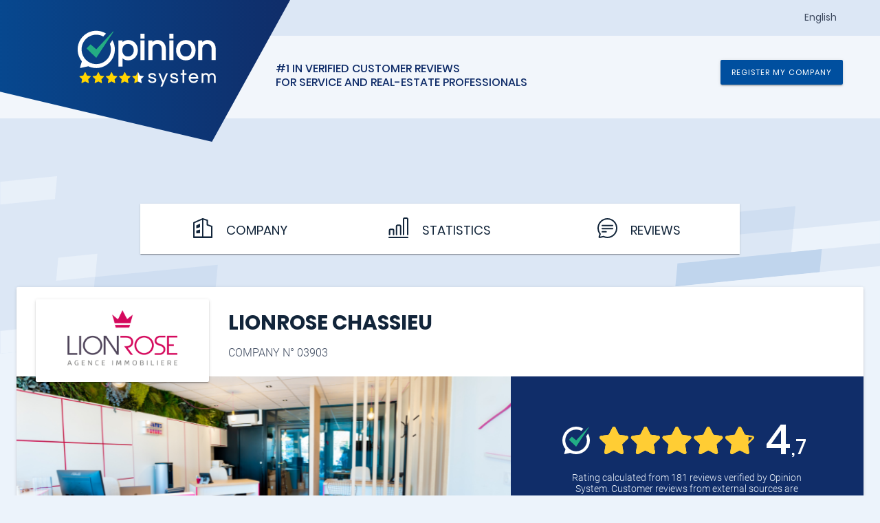

--- FILE ---
content_type: text/html; charset=UTF-8
request_url: https://www.opinionsystem.fr/en-ca/certificate/3903
body_size: 3188
content:
	<!DOCTYPE html>
	<html lang="en">

	<head>
		<title>LIONROSE CHASSIEU - Verified customer reviews</title>
		<meta http-equiv="content-type" content="text/html; charset=UTF-8" />
		<meta http-equiv="cache-control" content="max-age=0" />
		<meta http-equiv="pragma" content="no-cache" />
		<meta http-equiv="expires" content="0" />
						<meta name='viewport' content='user-scalable=0, initial-scale=1, viewport-fit=cover'>
		<link rel="apple-touch-icon" sizes="180x180" href="/apple-touch-icon.png">
		<link rel="icon" type="image/png" sizes="32x32" href="/favicon-32x32.png">
		<link rel="icon" type="image/png" sizes="192x192" href="/android-chrome-192x192.png">
		<link rel="icon" type="image/png" sizes="16x16" href="/favicon-16x16.png">
		<link rel="manifest" href="/site.webmanifest">
		<link rel="mask-icon" href="/safari-pinned-tab.svg" color="#102d69">

		<link rel="alternate" hreflang="fr" href="https://www.opinionsystem.fr/fr-fr/certificate/3903" /><link rel="alternate" hreflang="nl" href="https://www.opinionsystem.fr/nl-be/certificate/3903" /><link rel="alternate" hreflang="it" href="https://www.opinionsystem.fr/it-it/certificate/3903" />

		<meta name="msapplication-TileColor" content="#00aba9">
		<meta name="msapplication-TileImage" content="/mstile-144x144.png">
		<meta name="theme-color" content="#ffffff">
		<meta name="description" content="Opinion System a certified survey organization allows professionals to follow a quality approach based on verified customer reviews. Read customer reviews for LIONROSE CHASSIEU!">
							<link rel="stylesheet" href="/css/certificate.css">
							<link rel="stylesheet" href="/css/common.css">
							<script src="/bundle/certificate.js"></script>
							<script src="/bundle/common.js"></script>
		
						
					<!-- Matomo -->
			<script>
				var _paq = window._paq = window._paq || [];
				/* tracker methods like "setCustomDimension" should be called before "trackPageView" */
				_paq.push(['trackPageView']);
				_paq.push(['enableLinkTracking']);
				(function() {
					var u = "//matomo.successmarket.fr/";
					_paq.push(['setTrackerUrl', u + 'matomo.php']);
					_paq.push(['setSiteId', '2']);
					var d = document,
						g = d.createElement('script'),
						s = d.getElementsByTagName('script')[0];
					g.async = true;
					g.src = u + 'matomo.js';
					s.parentNode.insertBefore(g, s);
				})();
			</script>
			<!-- End Matomo Code -->
				<!-- Matomo Tag Manager -->
		<script>
			var _mtm = window._mtm = window._mtm || [];
			_mtm.push({
				'mtm.startTime': (new Date().getTime()),
				'event': 'mtm.Start'
			});
			var d = document,
				g = d.createElement('script'),
				s = d.getElementsByTagName('script')[0];
			g.async = true;
			g.src = '//matomo.successmarket.fr/js/container_4Mwb9MRs.js';
			s.parentNode.insertBefore(g, s);
		</script>
		<!-- End Matomo Tag Manager -->

		<script charset="utf-8" type="text/javascript" src="//js-eu1.hsforms.net/forms/v2.js"></script>
		
				 
			<script type="application/ld+json">
			{"@context":"https://schema.org","@type":"LocalBusiness","address":{"@type":"PostalAddress","addressLocality":"CHASSIEU","addressCountry":"FR","postalCode":"69680","streetAddress":"2 rue Louis Pergaud"},"image":"https://images.opinionsystem.fr/[base64]","name":"LIONROSE CHASSIEU","telephone":"+33478904428","url":"https://www.opinionsystem.fr/en-ca/certificate/3903","aggregateRating":{"@type":"AggregateRating","worstRating":0,"bestRating":5,"ratingValue":4.7,"reviewCount":181,"ratingCount":181},"review":[{"@type":"Review","author":{"@type":"Person","name":"Lauren A"},"datePublished":"2025-10-11","publisher":{"@type":"Organization","name":"Opinion System"},"reviewBody":"Je suis très satisfaite de cette agence immobilière, Il reste très disponible et à l'écoute pour nous, \nJe recommande vivement.","reviewRating":{"@type":"Rating","ratingValue":"4.7","bestRating":5,"worstRating":0}},{"@type":"Review","author":{"@type":"Person","name":"Guillaume B"},"datePublished":"2025-10-06","publisher":{"@type":"Organization","name":"Opinion System"},"reviewBody":"Claudia a pris en charge notre vente sur l’agence de chassieu.\nNous louons son professionalisme du début à la fin qui s’est conclut par une vente rapide. \nUn grand merci à elle et au plaisir d’une prochaine transaction.","reviewRating":{"@type":"Rating","ratingValue":"4.8","bestRating":5,"worstRating":0}},{"@type":"Review","author":{"@type":"Person","name":"Brigitte C"},"datePublished":"2025-07-24","publisher":{"@type":"Organization","name":"Opinion System"},"reviewBody":"Professionnalisme. Très attentif à la demande. Très accessible.","reviewRating":{"@type":"Rating","ratingValue":"5.0","bestRating":5,"worstRating":0}},{"@type":"Review","author":{"@type":"Person","name":"Francis C"},"datePublished":"2025-06-20","publisher":{"@type":"Organization","name":"Opinion System"},"reviewBody":"Tafs","reviewRating":{"@type":"Rating","ratingValue":"5.0","bestRating":5,"worstRating":0}},{"@type":"Review","author":{"@type":"Person","name":"Vincent B"},"datePublished":"2025-06-19","publisher":{"@type":"Organization","name":"Opinion System"},"reviewBody":"Nous avions confié notre bien situé à St Priest, à l agence de Chassieu et plus particulièrement à Caroline qui nous a conseillée, guidée et rassurée tout au long de la commercialisation de notre bien sans compter sur son professionnalisme et sa bienveillance! Nous recommandons vivement Caroline, encore un grand merci","reviewRating":{"@type":"Rating","ratingValue":"4.6","bestRating":5,"worstRating":0}},{"@type":"Review","author":{"@type":"Person","name":"Pamela P"},"datePublished":"2025-06-17","publisher":{"@type":"Organization","name":"Opinion System"},"reviewBody":"Je n’aurais pas pu espérer un meilleur accompagnement pour mon premier achat immobilier. Je remercie particulièrement Caroline Bapst qui m’a accompagné et conseillé du début à la fin, de la première visite à la signature chez le notaire ! Encore merci, je recommande fortement cette agence. ","reviewRating":{"@type":"Rating","ratingValue":"5.0","bestRating":5,"worstRating":0}},{"@type":"Review","author":{"@type":"Person","name":"Marine D"},"datePublished":"2025-06-11","publisher":{"@type":"Organization","name":"Opinion System"},"reviewBody":"J'ai été parfaitement accompagnée par Caroline grâce à laquelle je me suis sentie en sécurité et rassurée. Son professionnalisme, sa gentillesse ainsi que sa sollicitude m'ont permis de vivre cette expérience d'achat de manière extrêmement positive et au dessus de toutes les attentes que j'avais ! Merci encore !","reviewRating":{"@type":"Rating","ratingValue":"5.0","bestRating":5,"worstRating":0}},{"@type":"Review","author":{"@type":"Person","name":"Matthieu S"},"datePublished":"2025-06-10","publisher":{"@type":"Organization","name":"Opinion System"},"reviewBody":"Roland m'a donné confiance dans les premiers instants. \nAprès une courte étude comparative, j'ai confié la vente à Lionrose pour l'image professionnel, le contact humain et le réseau du groupe.","reviewRating":{"@type":"Rating","ratingValue":"5.0","bestRating":5,"worstRating":0}},{"@type":"Review","author":{"@type":"Person","name":"Incarnation L"},"datePublished":"2025-05-10","publisher":{"@type":"Organization","name":"Opinion System"},"reviewBody":"Sans cette agence, toutes les personnes sont très sympathiques.\nMarjorie excelle par son professionnalisme, sa gentillesse vraiment je vous conseille de confier  votre bien à Lyon Rose.\nEn plus elles offrent un cadeau.....Champagne svp.\nJe peux vous garantir que c'est la 1ère fois et pourtant j'ai déjà acheté.\nMerci à ","reviewRating":{"@type":"Rating","ratingValue":"5.0","bestRating":5,"worstRating":0}},{"@type":"Review","author":{"@type":"Person","name":"Jean-François V"},"datePublished":"2025-04-22","publisher":{"@type":"Organization","name":"Opinion System"},"reviewBody":"Très bon accueil , disponibilité  et compétence. Nous recommandons l'agence de Chassieu .","reviewRating":{"@type":"Rating","ratingValue":"4.7","bestRating":5,"worstRating":0}}],"geo":{"@type":"GeoCoordinates","latitude":45.7394778,"longitude":4.9702705}}			</script>
			</head>

	<body>

	</body>

	</html>


--- FILE ---
content_type: text/html; charset=UTF-8
request_url: https://www.opinionsystem.fr/api/certificate?company_id=3903&collaborator_id=&locale=en-CA&init=true
body_size: 7732
content:
{"professional_activities":[{"question_id":"491","question_name":"Real Estate Transaction","professional_activity_id":"1"}],"multiple_professional_activities":false,"company":{"isolated":false,"company_id":"3903","number":"03903","name":"LIONROSE CHASSIEU","date_start":"10/04/2017","rating":{"unit":"4","decimal":"7","percentage":94},"foo":null,"valid_address":true,"address":"2 rue Louis Pergaud","city":"CHASSIEU","postal_code":"69680","country":"FR","web_site":"http://www.lionrose.fr","phone":"+33 4 78 90 44 28","fax_number":null,"email":"chassieu@lionrose.fr","social_media":false,"facebook_profile_id":null,"week_day":[{"active":false,"open_hour":[["9AM-7PM"]]},{"active":false,"open_hour":[["9AM-12PM"],["2PM-7PM"]]},{"active":false,"open_hour":[["9AM-12PM"],["2PM-7PM"]]},{"active":false,"open_hour":[["9AM-12PM"],["2PM-7PM"]]},{"active":true,"open_hour":[["9AM-12PM"],["2PM-7PM"]]},{"active":false,"open_hour":[["9AM-12PM"]]},{"active":false,"open_hour":null}],"today":{"open_hour":[["9AM-12PM"]]},"opening_hours":null,"description":"","photo":"https://images.opinionsystem.fr/[base64]","logo":"https://images.opinionsystem.fr/[base64]","logo_orientation":{"portrait":true,"landscape":false}},"average":{"begining":{"total":{"count":181,"satisfaction":9.4,"os_total_review":181},"rating":{"satisfaction":{"unit":94,"decimal":4,"percentage":94.4,"rounded_percentage":94},"recommendation":{"unit":0,"decimal":0,"percentage":0,"rounded_percentage":0}},"good":175,"neutral":5,"bad":1},"begining_date":"2017-04-10 14:23:16"},"collaborator":[{"collaborator_id":161411,"first_name":"Caroline","last_name":"BAPST","color":"#009688","initials":"CB","portrait":null,"anonym":false},{"collaborator_id":76882,"first_name":"Claudia","last_name":"C.","color":"#673ab7","initials":"CC","portrait":null,"anonym":false},{"collaborator_id":21625,"first_name":"Marjorie","last_name":"CHACON","color":"#cad139","initials":"MC","portrait":"https://images.opinionsystem.fr/[base64]","anonym":false},{"collaborator_id":117204,"first_name":"Roland","last_name":"TREHOUT","color":"#e91e63","initials":"RT","portrait":null,"anonym":false}],"review":[{"survey_id":4595804,"rating":94,"professional_activity":{"id":1,"name":"Real Estate Transaction"},"notation":{"good":true,"neutral":false,"bad":false,"score_on_five":"4.7","satisfaction":{"unit":"94","decimal":null,"percentage":94,"rounded_percentage":94},"recommendation":{"unit":"100","decimal":null,"percentage":100,"rounded_percentage":100}},"collaborator":{"collaborator_id":"76882","name":"Claudia C.","portrait":null,"initials":"CC","color":"#673ab7","anonym":false},"contact":false,"name":"Lauren A","controlled":true,"extranet_user_id":null,"contact_url":null,"invoice_detail":"Acquisition d'un bien immobilier situé sur la commune de VAULX-EN-VELIN","share_url":"http://www.opinionsystem.fr/review.php?survey_id=4595804","report_url":"http://www.opinionsystem.fr/survey_flag.php?survey_id=4595804","comment":"Je suis très satisfaite de cette agence immobilière, Il reste très disponible et à l'écoute pour nous, \nJe recommande vivement.","comment_hide":false,"date_answer":"2025-10-11 20:37:31","date_service":"2025-10-01 00:00:00","comment_modified":false,"date_comment_modified":null,"survey_number":"LAZ4595804","question":[{"text":"General Reception","rating":9,"scale":0.9},{"text":"Service Quality / Performance","rating":9,"scale":0.9},{"text":"Agent Expertise","rating":9,"scale":0.9},{"text":"Accompaniment","rating":10,"scale":1},{"text":"Value for the Money","rating":10,"scale":1}],"source_name":null,"recommendation":{"score":100},"action":{"message":true,"telephone":false,"response":false},"comment_response":null,"comment_response_hide":false,"date_comment_response":null,"survey_language":"fre"},{"survey_id":4595787,"rating":95,"professional_activity":{"id":1,"name":"Real Estate Transaction"},"notation":{"good":true,"neutral":false,"bad":false,"score_on_five":"4.8","satisfaction":{"unit":"95","decimal":null,"percentage":95,"rounded_percentage":95},"recommendation":{"unit":"90","decimal":null,"percentage":90,"rounded_percentage":90}},"collaborator":{"collaborator_id":"76882","name":"Claudia C.","portrait":null,"initials":"CC","color":"#673ab7","anonym":false},"contact":false,"name":"Guillaume B","controlled":false,"extranet_user_id":null,"contact_url":null,"invoice_detail":"Vente d'un bien immobilier situé sur la commune de VAULX-EN-VELIN","share_url":"http://www.opinionsystem.fr/review.php?survey_id=4595787","report_url":"http://www.opinionsystem.fr/survey_flag.php?survey_id=4595787","comment":"Claudia a pris en charge notre vente sur l’agence de chassieu.\nNous louons son professionalisme du début à la fin qui s’est conclut par une vente rapide. \nUn grand merci à elle et au plaisir d’une prochaine transaction.","comment_hide":false,"date_answer":"2025-10-06 11:27:06","date_service":"2025-10-01 00:00:00","comment_modified":false,"date_comment_modified":null,"survey_number":"GB4595787","question":[{"text":"General Reception","rating":10,"scale":1},{"text":"Service Quality / Performance","rating":10,"scale":1},{"text":"Agent Expertise","rating":10,"scale":1},{"text":"Accompaniment","rating":8,"scale":0.8},{"text":"Value for the Money","rating":6,"scale":0.6}],"source_name":null,"recommendation":{"score":90},"action":{"message":true,"telephone":false,"response":false},"comment_response":null,"comment_response_hide":false,"date_comment_response":null,"survey_language":"fre"},{"survey_id":4463933,"rating":100,"professional_activity":{"id":1,"name":"Real Estate Transaction"},"notation":{"good":true,"neutral":false,"bad":false,"score_on_five":"5.0","satisfaction":{"unit":"100","decimal":null,"percentage":100,"rounded_percentage":100},"recommendation":{"unit":"100","decimal":null,"percentage":100,"rounded_percentage":100}},"collaborator":{"collaborator_id":"117204","name":"Roland TREHOUT","portrait":null,"initials":"RT","color":"#e91e63","anonym":false},"contact":false,"name":"Brigitte C","controlled":false,"extranet_user_id":null,"contact_url":null,"invoice_detail":"Vente d'un bien situé sur la commune de MEYZIEU","share_url":"http://www.opinionsystem.fr/review.php?survey_id=4463933","report_url":"http://www.opinionsystem.fr/survey_flag.php?survey_id=4463933","comment":"Professionnalisme. Très attentif à la demande. Très accessible.","comment_hide":false,"date_answer":"2025-07-24 10:25:04","date_service":"2025-07-01 00:00:00","comment_modified":false,"date_comment_modified":null,"survey_number":"BC4463933","question":[{"text":"General Reception","rating":10,"scale":1},{"text":"Service Quality / Performance","rating":10,"scale":1},{"text":"Agent Expertise","rating":10,"scale":1},{"text":"Accompaniment","rating":10,"scale":1},{"text":"Value for the Money","rating":10,"scale":1}],"source_name":null,"recommendation":{"score":100},"action":{"message":true,"telephone":false,"response":false},"comment_response":null,"comment_response_hide":false,"date_comment_response":null,"survey_language":"fre"},{"survey_id":4380888,"rating":100,"professional_activity":{"id":1,"name":"Real Estate Transaction"},"notation":{"good":true,"neutral":false,"bad":false,"score_on_five":"5.0","satisfaction":{"unit":"100","decimal":null,"percentage":100,"rounded_percentage":100},"recommendation":{"unit":"100","decimal":null,"percentage":100,"rounded_percentage":100}},"collaborator":{"collaborator_id":"161411","name":"Caroline BAPST","portrait":null,"initials":"CB","color":"#009688","anonym":false},"contact":false,"name":"Francis C","controlled":false,"extranet_user_id":null,"contact_url":null,"invoice_detail":"Vente d'un bien immobilier situé sur la commune de BRON","share_url":"http://www.opinionsystem.fr/review.php?survey_id=4380888","report_url":"http://www.opinionsystem.fr/survey_flag.php?survey_id=4380888","comment":"Tafs","comment_hide":false,"date_answer":"2025-06-20 11:26:30","date_service":"2025-06-01 00:00:00","comment_modified":false,"date_comment_modified":null,"survey_number":"FC4380888","question":[{"text":"General Reception","rating":10,"scale":1},{"text":"Service Quality / Performance","rating":10,"scale":1},{"text":"Agent Expertise","rating":10,"scale":1},{"text":"Accompaniment","rating":10,"scale":1},{"text":"Value for the Money","rating":10,"scale":1}],"source_name":null,"recommendation":{"score":100},"action":{"message":true,"telephone":false,"response":false},"comment_response":null,"comment_response_hide":false,"date_comment_response":null,"survey_language":"fre"},{"survey_id":4394867,"rating":92,"professional_activity":{"id":1,"name":"Real Estate Transaction"},"notation":{"good":true,"neutral":false,"bad":false,"score_on_five":"4.6","satisfaction":{"unit":"92","decimal":null,"percentage":92,"rounded_percentage":92},"recommendation":{"unit":"50","decimal":null,"percentage":50,"rounded_percentage":50}},"collaborator":{"collaborator_id":"161411","name":"Caroline BAPST","portrait":null,"initials":"CB","color":"#009688","anonym":false},"contact":false,"name":"Vincent B","controlled":false,"extranet_user_id":null,"contact_url":null,"invoice_detail":"Vente d'un bien situé sur la commune de SAINT-PRIEST","share_url":"http://www.opinionsystem.fr/review.php?survey_id=4394867","report_url":"http://www.opinionsystem.fr/survey_flag.php?survey_id=4394867","comment":"Nous avions confié notre bien situé à St Priest, à l agence de Chassieu et plus particulièrement à Caroline qui nous a conseillée, guidée et rassurée tout au long de la commercialisation de notre bien sans compter sur son professionnalisme et sa bienveillance! Nous recommandons vivement Caroline, encore un grand merci","comment_hide":false,"date_answer":"2025-06-19 18:34:23","date_service":"2025-06-01 00:00:00","comment_modified":false,"date_comment_modified":null,"survey_number":"VB4394867","question":[{"text":"General Reception","rating":10,"scale":1},{"text":"Service Quality / Performance","rating":10,"scale":1},{"text":"Agent Expertise","rating":10,"scale":1},{"text":"Accompaniment","rating":10,"scale":1},{"text":"Value for the Money","rating":10,"scale":1}],"source_name":null,"recommendation":{"score":50},"action":{"message":true,"telephone":false,"response":false},"comment_response":null,"comment_response_hide":false,"date_comment_response":null,"survey_language":"fre"},{"survey_id":4394871,"rating":100,"professional_activity":{"id":1,"name":"Real Estate Transaction"},"notation":{"good":true,"neutral":false,"bad":false,"score_on_five":"5.0","satisfaction":{"unit":"100","decimal":null,"percentage":100,"rounded_percentage":100},"recommendation":{"unit":"100","decimal":null,"percentage":100,"rounded_percentage":100}},"collaborator":{"collaborator_id":"161411","name":"Caroline BAPST","portrait":null,"initials":"CB","color":"#009688","anonym":false},"contact":false,"name":"Pamela P","controlled":false,"extranet_user_id":null,"contact_url":null,"invoice_detail":"Acquisition d'un bien situé sur la commune de SAINT-PRIEST","share_url":"http://www.opinionsystem.fr/review.php?survey_id=4394871","report_url":"http://www.opinionsystem.fr/survey_flag.php?survey_id=4394871","comment":"Je n’aurais pas pu espérer un meilleur accompagnement pour mon premier achat immobilier. Je remercie particulièrement Caroline Bapst qui m’a accompagné et conseillé du début à la fin, de la première visite à la signature chez le notaire ! Encore merci, je recommande fortement cette agence. ","comment_hide":false,"date_answer":"2025-06-17 15:35:42","date_service":"2025-06-01 00:00:00","comment_modified":false,"date_comment_modified":null,"survey_number":"PP4394871","question":[{"text":"General Reception","rating":10,"scale":1},{"text":"Service Quality / Performance","rating":10,"scale":1},{"text":"Agent Expertise","rating":10,"scale":1},{"text":"Accompaniment","rating":10,"scale":1},{"text":"Value for the Money","rating":10,"scale":1}],"source_name":null,"recommendation":{"score":100},"action":{"message":true,"telephone":false,"response":false},"comment_response":null,"comment_response_hide":false,"date_comment_response":null,"survey_language":"fre"},{"survey_id":4380892,"rating":100,"professional_activity":{"id":1,"name":"Real Estate Transaction"},"notation":{"good":true,"neutral":false,"bad":false,"score_on_five":"5.0","satisfaction":{"unit":"100","decimal":null,"percentage":100,"rounded_percentage":100},"recommendation":{"unit":"100","decimal":null,"percentage":100,"rounded_percentage":100}},"collaborator":{"collaborator_id":"161411","name":"Caroline BAPST","portrait":null,"initials":"CB","color":"#009688","anonym":false},"contact":false,"name":"Marine D","controlled":false,"extranet_user_id":null,"contact_url":null,"invoice_detail":"Acquisition d'un bien immobilier situé sur la commune de BRON","share_url":"http://www.opinionsystem.fr/review.php?survey_id=4380892","report_url":"http://www.opinionsystem.fr/survey_flag.php?survey_id=4380892","comment":"J'ai été parfaitement accompagnée par Caroline grâce à laquelle je me suis sentie en sécurité et rassurée. Son professionnalisme, sa gentillesse ainsi que sa sollicitude m'ont permis de vivre cette expérience d'achat de manière extrêmement positive et au dessus de toutes les attentes que j'avais ! Merci encore !","comment_hide":false,"date_answer":"2025-06-11 11:04:25","date_service":"2025-06-01 00:00:00","comment_modified":false,"date_comment_modified":null,"survey_number":"MD4380892","question":[{"text":"General Reception","rating":10,"scale":1},{"text":"Service Quality / Performance","rating":10,"scale":1},{"text":"Agent Expertise","rating":10,"scale":1},{"text":"Accompaniment","rating":10,"scale":1},{"text":"Value for the Money","rating":10,"scale":1}],"source_name":null,"recommendation":{"score":100},"action":{"message":true,"telephone":false,"response":false},"comment_response":null,"comment_response_hide":false,"date_comment_response":null,"survey_language":"fre"},{"survey_id":4371602,"rating":100,"professional_activity":{"id":1,"name":"Real Estate Transaction"},"notation":{"good":true,"neutral":false,"bad":false,"score_on_five":"5.0","satisfaction":{"unit":"100","decimal":null,"percentage":100,"rounded_percentage":100},"recommendation":{"unit":"100","decimal":null,"percentage":100,"rounded_percentage":100}},"collaborator":{"collaborator_id":"117204","name":"Roland TREHOUT","portrait":null,"initials":"RT","color":"#e91e63","anonym":false},"contact":false,"name":"Matthieu S","controlled":false,"extranet_user_id":null,"contact_url":null,"invoice_detail":"Vente d'un bien situé sur la commune de SAINT-BONNET-DE-MURE","share_url":"http://www.opinionsystem.fr/review.php?survey_id=4371602","report_url":"http://www.opinionsystem.fr/survey_flag.php?survey_id=4371602","comment":"Roland m'a donné confiance dans les premiers instants. \nAprès une courte étude comparative, j'ai confié la vente à Lionrose pour l'image professionnel, le contact humain et le réseau du groupe.","comment_hide":false,"date_answer":"2025-06-10 09:01:44","date_service":"2025-06-01 00:00:00","comment_modified":false,"date_comment_modified":null,"survey_number":"MS4371602","question":[{"text":"General Reception","rating":10,"scale":1},{"text":"Service Quality / Performance","rating":10,"scale":1},{"text":"Agent Expertise","rating":10,"scale":1},{"text":"Accompaniment","rating":10,"scale":1},{"text":"Value for the Money","rating":9,"scale":0.9}],"source_name":null,"recommendation":{"score":100},"action":{"message":true,"telephone":false,"response":false},"comment_response":null,"comment_response_hide":false,"date_comment_response":null,"survey_language":"fre"},{"survey_id":4325137,"rating":100,"professional_activity":{"id":1,"name":"Real Estate Transaction"},"notation":{"good":true,"neutral":false,"bad":false,"score_on_five":"5.0","satisfaction":{"unit":"100","decimal":null,"percentage":100,"rounded_percentage":100},"recommendation":{"unit":"100","decimal":null,"percentage":100,"rounded_percentage":100}},"collaborator":{"collaborator_id":"21625","name":"Marjorie CHACON","portrait":"https://images.opinionsystem.fr/[base64]","initials":"MC","color":"#cad139","anonym":false},"contact":false,"name":"Incarnation L","controlled":false,"extranet_user_id":null,"contact_url":null,"invoice_detail":"Acquisition d'un bien situé sur la commune de CHASSIEU","share_url":"http://www.opinionsystem.fr/review.php?survey_id=4325137","report_url":"http://www.opinionsystem.fr/survey_flag.php?survey_id=4325137","comment":"Sans cette agence, toutes les personnes sont très sympathiques.\nMarjorie excelle par son professionnalisme, sa gentillesse vraiment je vous conseille de confier  votre bien à Lyon Rose.\nEn plus elles offrent un cadeau.....Champagne svp.\nJe peux vous garantir que c'est la 1ère fois et pourtant j'ai déjà acheté.\nMerci à ","comment_hide":false,"date_answer":"2025-05-10 12:40:53","date_service":"2025-05-01 00:00:00","comment_modified":false,"date_comment_modified":null,"survey_number":"IL4325137","question":[{"text":"General Reception","rating":10,"scale":1},{"text":"Service Quality / Performance","rating":10,"scale":1},{"text":"Agent Expertise","rating":10,"scale":1},{"text":"Accompaniment","rating":10,"scale":1},{"text":"Value for the Money","rating":10,"scale":1}],"source_name":null,"recommendation":{"score":100},"action":{"message":true,"telephone":false,"response":false},"comment_response":null,"comment_response_hide":false,"date_comment_response":null,"survey_language":"fre"},{"survey_id":4308735,"rating":93,"professional_activity":{"id":1,"name":"Real Estate Transaction"},"notation":{"good":true,"neutral":false,"bad":false,"score_on_five":"4.7","satisfaction":{"unit":"93","decimal":null,"percentage":93,"rounded_percentage":93},"recommendation":{"unit":"90","decimal":null,"percentage":90,"rounded_percentage":90}},"collaborator":{"collaborator_id":"76882","name":"Claudia C.","portrait":null,"initials":"CC","color":"#673ab7","anonym":false},"contact":false,"name":"Jean-François V","controlled":false,"extranet_user_id":null,"contact_url":null,"invoice_detail":"Acquisition d'un bien immobilier situé sur la commune de CHASSIEU","share_url":"http://www.opinionsystem.fr/review.php?survey_id=4308735","report_url":"http://www.opinionsystem.fr/survey_flag.php?survey_id=4308735","comment":"Très bon accueil , disponibilité  et compétence. Nous recommandons l'agence de Chassieu .","comment_hide":false,"date_answer":"2025-04-22 18:37:39","date_service":"2025-04-01 00:00:00","comment_modified":false,"date_comment_modified":null,"survey_number":"JV4308735","question":[{"text":"General Reception","rating":10,"scale":1},{"text":"Service Quality / Performance","rating":9,"scale":0.9},{"text":"Agent Expertise","rating":9,"scale":0.9},{"text":"Accompaniment","rating":10,"scale":1},{"text":"Value for the Money","rating":9,"scale":0.9}],"source_name":null,"recommendation":{"score":90},"action":{"message":true,"telephone":false,"response":false},"comment_response":null,"comment_response_hide":false,"date_comment_response":null,"survey_language":"fre"}],"more_reviews":[{"survey_id":4199113,"rating":95,"professional_activity":{"id":1,"name":"Real Estate Transaction"},"notation":{"good":true,"neutral":false,"bad":false,"score_on_five":"4.8","satisfaction":{"unit":"95","decimal":null,"percentage":95,"rounded_percentage":95},"recommendation":{"unit":"90","decimal":null,"percentage":90,"rounded_percentage":90}},"collaborator":{"collaborator_id":"117204","name":"Roland TREHOUT","portrait":null,"initials":"RT","color":"#e91e63","anonym":false},"contact":false,"name":"Alain G","controlled":false,"extranet_user_id":null,"contact_url":null,"invoice_detail":"ur la commune de CHASSIEU.","share_url":"http://www.opinionsystem.fr/review.php?survey_id=4199113","report_url":"http://www.opinionsystem.fr/survey_flag.php?survey_id=4199113","comment":"Agence très professionnelle avec une efficacité redoutable. Bravo","comment_hide":false,"date_answer":"2025-02-28 16:04:45","date_service":"2025-02-01 00:00:00","comment_modified":false,"date_comment_modified":null,"survey_number":"AG4199113","question":[{"text":"General Reception","rating":10,"scale":1},{"text":"Service Quality / Performance","rating":10,"scale":1},{"text":"Agent Expertise","rating":10,"scale":1},{"text":"Accompaniment","rating":10,"scale":1},{"text":"Value for the Money","rating":8,"scale":0.8}],"source_name":null,"recommendation":{"score":90},"action":{"message":true,"telephone":false,"response":false},"comment_response":null,"comment_response_hide":false,"date_comment_response":null,"survey_language":"fre"},{"survey_id":4204602,"rating":97,"professional_activity":{"id":1,"name":"Real Estate Transaction"},"notation":{"good":true,"neutral":false,"bad":false,"score_on_five":"4.9","satisfaction":{"unit":"97","decimal":null,"percentage":97,"rounded_percentage":97},"recommendation":{"unit":"100","decimal":null,"percentage":100,"rounded_percentage":100}},"collaborator":{"collaborator_id":"117204","name":"Roland TREHOUT","portrait":null,"initials":"RT","color":"#e91e63","anonym":false},"contact":false,"name":"Sylvain A","controlled":false,"extranet_user_id":null,"contact_url":null,"invoice_detail":"Vente d'un bien immobilier situé sur la commune de CHASSIEU","share_url":"http://www.opinionsystem.fr/review.php?survey_id=4204602","report_url":"http://www.opinionsystem.fr/survey_flag.php?survey_id=4204602","comment":"L’agent a toujours été à l’écoute de nos demandes et réactif. Ce fut un plaisir .","comment_hide":false,"date_answer":"2025-02-22 06:38:01","date_service":"2025-02-01 00:00:00","comment_modified":false,"date_comment_modified":null,"survey_number":"SA4204602","question":[{"text":"General Reception","rating":10,"scale":1},{"text":"Service Quality / Performance","rating":10,"scale":1},{"text":"Agent Expertise","rating":10,"scale":1},{"text":"Accompaniment","rating":10,"scale":1},{"text":"Value for the Money","rating":8,"scale":0.8}],"source_name":null,"recommendation":{"score":100},"action":{"message":true,"telephone":false,"response":false},"comment_response":null,"comment_response_hide":false,"date_comment_response":null,"survey_language":"fre"},{"survey_id":4145162,"rating":100,"professional_activity":{"id":1,"name":"Real Estate Transaction"},"notation":{"good":true,"neutral":false,"bad":false,"score_on_five":"5.0","satisfaction":{"unit":"100","decimal":null,"percentage":100,"rounded_percentage":100},"recommendation":{"unit":"100","decimal":null,"percentage":100,"rounded_percentage":100}},"collaborator":{"collaborator_id":"21625","name":"Marjorie CHACON","portrait":"https://images.opinionsystem.fr/[base64]","initials":"MC","color":"#cad139","anonym":false},"contact":false,"name":"Ramona G","controlled":false,"extranet_user_id":null,"contact_url":null,"invoice_detail":"Acquisition d'un bien immobilier situé sur la commune de CHASSIEU","share_url":"http://www.opinionsystem.fr/review.php?survey_id=4145162","report_url":"http://www.opinionsystem.fr/survey_flag.php?survey_id=4145162","comment":"Très bon accompagnement, écoute et suivi tout au long du processus d’achat, adaptation à nos contraintes. \nGrand merci à nos interlocuteurs Marjorie et Roland qui ont fait un excellent travail !\n","comment_hide":false,"date_answer":"2025-01-20 11:28:24","date_service":"2025-01-01 00:00:00","comment_modified":false,"date_comment_modified":null,"survey_number":"RG4145162","question":[{"text":"General Reception","rating":10,"scale":1},{"text":"Service Quality / Performance","rating":10,"scale":1},{"text":"Agent Expertise","rating":10,"scale":1},{"text":"Accompaniment","rating":10,"scale":1},{"text":"Value for the Money","rating":10,"scale":1}],"source_name":null,"recommendation":{"score":100},"action":{"message":true,"telephone":false,"response":false},"comment_response":null,"comment_response_hide":false,"date_comment_response":null,"survey_language":"fre"},{"survey_id":4149062,"rating":90,"professional_activity":{"id":1,"name":"Real Estate Transaction"},"notation":{"good":true,"neutral":false,"bad":false,"score_on_five":"4.5","satisfaction":{"unit":"90","decimal":null,"percentage":90,"rounded_percentage":90},"recommendation":{"unit":"90","decimal":null,"percentage":90,"rounded_percentage":90}},"collaborator":{"collaborator_id":"21625","name":"Marjorie CHACON","portrait":"https://images.opinionsystem.fr/[base64]","initials":"MC","color":"#cad139","anonym":false},"contact":false,"name":"Yan C","controlled":false,"extranet_user_id":null,"contact_url":null,"invoice_detail":"Acquisition d'un bien situé sur la commune de CHASSIEU","share_url":"http://www.opinionsystem.fr/review.php?survey_id=4149062","report_url":"http://www.opinionsystem.fr/survey_flag.php?survey_id=4149062","comment":"Lyon Rose Chassieu est une agence que j'affectionne particulièrement pour la qualité de leurs offres et de leurs conseillers. Accueillant, compétents, disponibles et à l'écoute, c'est grâce à une belle équipe que nous avons pu concrétiser notre projet.\nMerci Marjorie & Roland !","comment_hide":false,"date_answer":"2025-01-20 10:31:45","date_service":"2025-01-01 00:00:00","comment_modified":false,"date_comment_modified":null,"survey_number":"YC4149062","question":[{"text":"General Reception","rating":9,"scale":0.9},{"text":"Service Quality / Performance","rating":9,"scale":0.9},{"text":"Agent Expertise","rating":9,"scale":0.9},{"text":"Accompaniment","rating":9,"scale":0.9},{"text":"Value for the Money","rating":9,"scale":0.9}],"source_name":null,"recommendation":{"score":90},"action":{"message":true,"telephone":false,"response":false},"comment_response":null,"comment_response_hide":false,"date_comment_response":null,"survey_language":"fre"},{"survey_id":4132014,"rating":100,"professional_activity":{"id":1,"name":"Real Estate Transaction"},"notation":{"good":true,"neutral":false,"bad":false,"score_on_five":"5.0","satisfaction":{"unit":"100","decimal":null,"percentage":100,"rounded_percentage":100},"recommendation":{"unit":"100","decimal":null,"percentage":100,"rounded_percentage":100}},"collaborator":{"collaborator_id":"21625","name":"Marjorie CHACON","portrait":"https://images.opinionsystem.fr/[base64]","initials":"MC","color":"#cad139","anonym":false},"contact":false,"name":"Mélanie H","controlled":false,"extranet_user_id":null,"contact_url":null,"invoice_detail":"Acquisition d'un bien immobilier situé sur la commune de PUSIGNAN","share_url":"http://www.opinionsystem.fr/review.php?survey_id=4132014","report_url":"http://www.opinionsystem.fr/survey_flag.php?survey_id=4132014","comment":"Marjorie a été formidable, très professionnelle, a l'écoute, patiente, de bon conseil. Merci pour cet accompagnement sur mesure.","comment_hide":false,"date_answer":"2025-01-12 14:20:11","date_service":"2025-01-01 00:00:00","comment_modified":false,"date_comment_modified":null,"survey_number":"MH4132014","question":[{"text":"General Reception","rating":10,"scale":1},{"text":"Service Quality / Performance","rating":10,"scale":1},{"text":"Agent Expertise","rating":10,"scale":1},{"text":"Accompaniment","rating":10,"scale":1},{"text":"Value for the Money","rating":10,"scale":1}],"source_name":null,"recommendation":{"score":100},"action":{"message":true,"telephone":false,"response":false},"comment_response":null,"comment_response_hide":false,"date_comment_response":null,"survey_language":"fre"},{"survey_id":4132012,"rating":95,"professional_activity":{"id":1,"name":"Real Estate Transaction"},"notation":{"good":true,"neutral":false,"bad":false,"score_on_five":"4.8","satisfaction":{"unit":"95","decimal":null,"percentage":95,"rounded_percentage":95},"recommendation":{"unit":"100","decimal":null,"percentage":100,"rounded_percentage":100}},"collaborator":{"collaborator_id":"21625","name":"Marjorie CHACON","portrait":"https://images.opinionsystem.fr/[base64]","initials":"MC","color":"#cad139","anonym":false},"contact":false,"name":"Robert H","controlled":false,"extranet_user_id":null,"contact_url":null,"invoice_detail":"Acquisition d'un bien immobilier situé sur la commune de PUSIGNAN","share_url":"http://www.opinionsystem.fr/review.php?survey_id=4132012","report_url":"http://www.opinionsystem.fr/survey_flag.php?survey_id=4132012","comment":"Rien à rajouter. Parfait.","comment_hide":false,"date_answer":"2025-01-12 09:23:00","date_service":"2025-01-01 00:00:00","comment_modified":false,"date_comment_modified":null,"survey_number":"RH4132012","question":[{"text":"General Reception","rating":9,"scale":0.9},{"text":"Service Quality / Performance","rating":10,"scale":1},{"text":"Agent Expertise","rating":9,"scale":0.9},{"text":"Accompaniment","rating":10,"scale":1},{"text":"Value for the Money","rating":9,"scale":0.9}],"source_name":null,"recommendation":{"score":100},"action":{"message":true,"telephone":false,"response":false},"comment_response":null,"comment_response_hide":false,"date_comment_response":null,"survey_language":"fre"},{"survey_id":4133509,"rating":99,"professional_activity":{"id":1,"name":"Real Estate Transaction"},"notation":{"good":true,"neutral":false,"bad":false,"score_on_five":"5.0","satisfaction":{"unit":"99","decimal":null,"percentage":99,"rounded_percentage":99},"recommendation":{"unit":"90","decimal":null,"percentage":90,"rounded_percentage":90}},"collaborator":{"collaborator_id":"117204","name":"Roland TREHOUT","portrait":null,"initials":"RT","color":"#e91e63","anonym":false},"contact":false,"name":"Maud M","controlled":false,"extranet_user_id":null,"contact_url":null,"invoice_detail":"Acquisition d'un bien immobilier situé sur la commune de CHASSIEU","share_url":"http://www.opinionsystem.fr/review.php?survey_id=4133509","report_url":"http://www.opinionsystem.fr/survey_flag.php?survey_id=4133509","comment":"J'ai été accompagnée sur mon achat immobilier par Mr TREHOUT Roland, qui a été un excellent agent, il a su trouver les mots rassurant, et a été un intermédiaire très compétent entre la vendeuse et moi. Le travail de Mr TREHOUT a été très professionnel et son accompagnement m'a permis d'acquérir mon bien sereinement.","comment_hide":false,"date_answer":"2025-01-09 15:19:07","date_service":"2024-12-01 00:00:00","comment_modified":false,"date_comment_modified":null,"survey_number":"MM4133509","question":[{"text":"General Reception","rating":10,"scale":1},{"text":"Service Quality / Performance","rating":10,"scale":1},{"text":"Agent Expertise","rating":10,"scale":1},{"text":"Accompaniment","rating":10,"scale":1},{"text":"Value for the Money","rating":9,"scale":0.9}],"source_name":null,"recommendation":{"score":90},"action":{"message":true,"telephone":false,"response":false},"comment_response":null,"comment_response_hide":false,"date_comment_response":null,"survey_language":"fre"},{"survey_id":4116103,"rating":98,"professional_activity":{"id":1,"name":"Real Estate Transaction"},"notation":{"good":true,"neutral":false,"bad":false,"score_on_five":"4.9","satisfaction":{"unit":"98","decimal":null,"percentage":98,"rounded_percentage":98},"recommendation":{"unit":"100","decimal":null,"percentage":100,"rounded_percentage":100}},"collaborator":{"collaborator_id":"161411","name":"Caroline BAPST","portrait":null,"initials":"CB","color":"#009688","anonym":false},"contact":false,"name":"Abdel-Rani G","controlled":true,"extranet_user_id":null,"contact_url":null,"invoice_detail":"Acquisition d'un bien immobilier situé sur la commune de SAINT-PRIEST","share_url":"http://www.opinionsystem.fr/review.php?survey_id=4116103","report_url":"http://www.opinionsystem.fr/survey_flag.php?survey_id=4116103","comment":"Je tiens à remercier Caroline de l’agence de Chassieu pour son professionnalisme et son suivis sur toute la durée de mes recherches jusqu’à mon acquisition du bien ","comment_hide":false,"date_answer":"2024-12-27 09:04:49","date_service":"2024-12-01 00:00:00","comment_modified":false,"date_comment_modified":null,"survey_number":"AG4116103","question":[{"text":"General Reception","rating":10,"scale":1},{"text":"Service Quality / Performance","rating":10,"scale":1},{"text":"Agent Expertise","rating":10,"scale":1},{"text":"Accompaniment","rating":10,"scale":1},{"text":"Value for the Money","rating":10,"scale":1}],"source_name":null,"recommendation":{"score":100},"action":{"message":true,"telephone":false,"response":false},"comment_response":null,"comment_response_hide":false,"date_comment_response":null,"survey_language":"fre"},{"survey_id":4082379,"rating":97,"professional_activity":{"id":1,"name":"Real Estate Transaction"},"notation":{"good":true,"neutral":false,"bad":false,"score_on_five":"4.9","satisfaction":{"unit":"97","decimal":null,"percentage":97,"rounded_percentage":97},"recommendation":{"unit":"100","decimal":null,"percentage":100,"rounded_percentage":100}},"collaborator":{"collaborator_id":"21625","name":"Marjorie CHACON","portrait":"https://images.opinionsystem.fr/[base64]","initials":"MC","color":"#cad139","anonym":false},"contact":false,"name":"Suzanne J","controlled":false,"extranet_user_id":null,"contact_url":null,"invoice_detail":"Vente d'un bien immobilier situé sur la commune de GENAS","share_url":"http://www.opinionsystem.fr/review.php?survey_id=4082379","report_url":"http://www.opinionsystem.fr/survey_flag.php?survey_id=4082379","comment":"Très satisfaits de Marjorie.\nNous avons apprécié sa disponibilité et son efficacité pour résoudre les problèmes auprès de la Mairie.","comment_hide":false,"date_answer":"2024-12-11 09:53:44","date_service":"2024-12-01 00:00:00","comment_modified":false,"date_comment_modified":null,"survey_number":"SJ4082379","question":[{"text":"General Reception","rating":10,"scale":1},{"text":"Service Quality / Performance","rating":10,"scale":1},{"text":"Agent Expertise","rating":10,"scale":1},{"text":"Accompaniment","rating":10,"scale":1},{"text":"Value for the Money","rating":8,"scale":0.8}],"source_name":null,"recommendation":{"score":100},"action":{"message":true,"telephone":false,"response":false},"comment_response":null,"comment_response_hide":false,"date_comment_response":null,"survey_language":"fre"},{"survey_id":4068491,"rating":92,"professional_activity":{"id":1,"name":"Real Estate Transaction"},"notation":{"good":true,"neutral":false,"bad":false,"score_on_five":"4.6","satisfaction":{"unit":"92","decimal":null,"percentage":92,"rounded_percentage":92},"recommendation":{"unit":"80","decimal":null,"percentage":80,"rounded_percentage":80}},"collaborator":{"collaborator_id":"76882","name":"Claudia C.","portrait":null,"initials":"CC","color":"#673ab7","anonym":false},"contact":false,"name":"Gabrielle M","controlled":false,"extranet_user_id":null,"contact_url":null,"invoice_detail":"Vente d'un bien immobilier situé sur la commune de CHASSIEU","share_url":"http://www.opinionsystem.fr/review.php?survey_id=4068491","report_url":"http://www.opinionsystem.fr/survey_flag.php?survey_id=4068491","comment":"Très bon accompagnement, personnel compétent et agréable ","comment_hide":false,"date_answer":"2024-12-02 10:54:53","date_service":"2024-11-01 00:00:00","comment_modified":false,"date_comment_modified":null,"survey_number":"GM4068491","question":[{"text":"General Reception","rating":10,"scale":1},{"text":"Service Quality / Performance","rating":9,"scale":0.9},{"text":"Agent Expertise","rating":10,"scale":1},{"text":"Accompaniment","rating":10,"scale":1},{"text":"Value for the Money","rating":8,"scale":0.8}],"source_name":null,"recommendation":{"score":80},"action":{"message":true,"telephone":false,"response":false},"comment_response":null,"comment_response_hide":false,"date_comment_response":null,"survey_language":"fre"}],"jsonld":{"@context":"https://schema.org","@type":"LocalBusiness","address":{"@type":"PostalAddress","addressLocality":"CHASSIEU","addressCountry":"FR","postalCode":"69680","streetAddress":"2 rue Louis Pergaud"},"image":"https://images.opinionsystem.fr/[base64]","name":"LIONROSE CHASSIEU","telephone":"+33478904428","url":"https://www.opinionsystem.fr/api/certificate?company_id=3903&collaborator_id=&locale=en-CA&init=true","aggregateRating":{"@type":"AggregateRating","worstRating":0,"bestRating":5,"ratingValue":4.7,"reviewCount":181,"ratingCount":181},"review":[{"@type":"Review","author":{"@type":"Person","name":"Lauren A"},"datePublished":"2025-10-11","publisher":{"@type":"Organization","name":"Opinion System"},"reviewBody":"Je suis très satisfaite de cette agence immobilière, Il reste très disponible et à l'écoute pour nous, \nJe recommande vivement.","reviewRating":{"@type":"Rating","ratingValue":"4.7","bestRating":5,"worstRating":0}},{"@type":"Review","author":{"@type":"Person","name":"Guillaume B"},"datePublished":"2025-10-06","publisher":{"@type":"Organization","name":"Opinion System"},"reviewBody":"Claudia a pris en charge notre vente sur l’agence de chassieu.\nNous louons son professionalisme du début à la fin qui s’est conclut par une vente rapide. \nUn grand merci à elle et au plaisir d’une prochaine transaction.","reviewRating":{"@type":"Rating","ratingValue":"4.8","bestRating":5,"worstRating":0}},{"@type":"Review","author":{"@type":"Person","name":"Brigitte C"},"datePublished":"2025-07-24","publisher":{"@type":"Organization","name":"Opinion System"},"reviewBody":"Professionnalisme. Très attentif à la demande. Très accessible.","reviewRating":{"@type":"Rating","ratingValue":"5.0","bestRating":5,"worstRating":0}},{"@type":"Review","author":{"@type":"Person","name":"Francis C"},"datePublished":"2025-06-20","publisher":{"@type":"Organization","name":"Opinion System"},"reviewBody":"Tafs","reviewRating":{"@type":"Rating","ratingValue":"5.0","bestRating":5,"worstRating":0}},{"@type":"Review","author":{"@type":"Person","name":"Vincent B"},"datePublished":"2025-06-19","publisher":{"@type":"Organization","name":"Opinion System"},"reviewBody":"Nous avions confié notre bien situé à St Priest, à l agence de Chassieu et plus particulièrement à Caroline qui nous a conseillée, guidée et rassurée tout au long de la commercialisation de notre bien sans compter sur son professionnalisme et sa bienveillance! Nous recommandons vivement Caroline, encore un grand merci","reviewRating":{"@type":"Rating","ratingValue":"4.6","bestRating":5,"worstRating":0}},{"@type":"Review","author":{"@type":"Person","name":"Pamela P"},"datePublished":"2025-06-17","publisher":{"@type":"Organization","name":"Opinion System"},"reviewBody":"Je n’aurais pas pu espérer un meilleur accompagnement pour mon premier achat immobilier. Je remercie particulièrement Caroline Bapst qui m’a accompagné et conseillé du début à la fin, de la première visite à la signature chez le notaire ! Encore merci, je recommande fortement cette agence. ","reviewRating":{"@type":"Rating","ratingValue":"5.0","bestRating":5,"worstRating":0}},{"@type":"Review","author":{"@type":"Person","name":"Marine D"},"datePublished":"2025-06-11","publisher":{"@type":"Organization","name":"Opinion System"},"reviewBody":"J'ai été parfaitement accompagnée par Caroline grâce à laquelle je me suis sentie en sécurité et rassurée. Son professionnalisme, sa gentillesse ainsi que sa sollicitude m'ont permis de vivre cette expérience d'achat de manière extrêmement positive et au dessus de toutes les attentes que j'avais ! Merci encore !","reviewRating":{"@type":"Rating","ratingValue":"5.0","bestRating":5,"worstRating":0}},{"@type":"Review","author":{"@type":"Person","name":"Matthieu S"},"datePublished":"2025-06-10","publisher":{"@type":"Organization","name":"Opinion System"},"reviewBody":"Roland m'a donné confiance dans les premiers instants. \nAprès une courte étude comparative, j'ai confié la vente à Lionrose pour l'image professionnel, le contact humain et le réseau du groupe.","reviewRating":{"@type":"Rating","ratingValue":"5.0","bestRating":5,"worstRating":0}},{"@type":"Review","author":{"@type":"Person","name":"Incarnation L"},"datePublished":"2025-05-10","publisher":{"@type":"Organization","name":"Opinion System"},"reviewBody":"Sans cette agence, toutes les personnes sont très sympathiques.\nMarjorie excelle par son professionnalisme, sa gentillesse vraiment je vous conseille de confier  votre bien à Lyon Rose.\nEn plus elles offrent un cadeau.....Champagne svp.\nJe peux vous garantir que c'est la 1ère fois et pourtant j'ai déjà acheté.\nMerci à ","reviewRating":{"@type":"Rating","ratingValue":"5.0","bestRating":5,"worstRating":0}},{"@type":"Review","author":{"@type":"Person","name":"Jean-François V"},"datePublished":"2025-04-22","publisher":{"@type":"Organization","name":"Opinion System"},"reviewBody":"Très bon accueil , disponibilité  et compétence. Nous recommandons l'agence de Chassieu .","reviewRating":{"@type":"Rating","ratingValue":"4.7","bestRating":5,"worstRating":0}}],"geo":{"@type":"GeoCoordinates","latitude":45.7394778,"longitude":4.9702705}}}

--- FILE ---
content_type: text/html; charset=UTF-8
request_url: https://www.opinionsystem.fr/api/certificate/statistics?company_id=3903&collaborator_id=&question_id=491&professional_activity_id=1&locale=en-CA
body_size: 222
content:
{"question":{"question_1":{"label":"General Reception","value":"9.6188","scale":0.9618800000000001},"question_2":{"label":"Service Quality \/ Performance","value":"9.5304","scale":0.95304},"question_3":{"label":"Agent Expertise","value":"9.6409","scale":0.96409},"question_4":{"label":"Accompaniment","value":"9.5856","scale":0.95856},"question_5":{"label":"Value for the Money","value":"8.7680","scale":0.8768}},"average":{"total":{"count":181,"satisfaction":9.4,"os_total_review":181},"rating":{"satisfaction":{"unit":94,"decimal":4,"percentage":94.4,"rounded_percentage":94},"recommendation":{"unit":94,"decimal":4,"percentage":94.4,"rounded_percentage":94}},"good":175,"neutral":5,"bad":1},"beginning_date":"2017-04-10 14:23:16"}

--- FILE ---
content_type: text/html; charset=UTF-8
request_url: https://www.opinionsystem.fr/api/login
body_size: -109
content:
{"login_url":"client.opinionsystem.fr"}

--- FILE ---
content_type: text/css
request_url: https://www.opinionsystem.fr/css/certificate.css
body_size: 21133
content:
@keyframes mdc-ripple-fg-radius-in {
  from {
    animation-timing-function: cubic-bezier(0.4, 0, 0.2, 1);
    transform: translate(var(--mdc-ripple-fg-translate-start, 0)) scale(1); }
  to {
    transform: translate(var(--mdc-ripple-fg-translate-end, 0)) scale(var(--mdc-ripple-fg-scale, 1)); } }

@keyframes mdc-ripple-fg-opacity-in {
  from {
    animation-timing-function: linear;
    opacity: 0; }
  to {
    opacity: var(--mdc-ripple-fg-opacity, 0); } }

@keyframes mdc-ripple-fg-opacity-out {
  from {
    animation-timing-function: linear;
    opacity: var(--mdc-ripple-fg-opacity, 0); }
  to {
    opacity: 0; } }

.mdc-ripple-surface--test-edge-var-bug {
  --mdc-ripple-surface-test-edge-var: 1px solid #000;
  visibility: hidden; }
  .mdc-ripple-surface--test-edge-var-bug::before {
    border: var(--mdc-ripple-surface-test-edge-var); }

.mdc-fab {
  --mdc-ripple-fg-size: 0;
  --mdc-ripple-left: 0;
  --mdc-ripple-top: 0;
  --mdc-ripple-fg-scale: 1;
  --mdc-ripple-fg-translate-end: 0;
  --mdc-ripple-fg-translate-start: 0;
  -webkit-tap-highlight-color: rgba(0, 0, 0, 0);
  will-change: transform, opacity;
  box-shadow: 0px 3px 5px -1px rgba(0, 0, 0, 0.2), 0px 6px 10px 0px rgba(0, 0, 0, 0.14), 0px 1px 18px 0px rgba(0, 0, 0, 0.12);
  display: inline-flex;
  position: relative;
  align-items: center;
  justify-content: center;
  box-sizing: border-box;
  width: 56px;
  height: 56px;
  padding: 0;
  transition: box-shadow 280ms cubic-bezier(0.4, 0, 0.2, 1), opacity 15ms linear 30ms, transform 270ms 0ms cubic-bezier(0, 0, 0.2, 1);
  border: none;
  border-radius: 50%;
  fill: currentColor;
  cursor: pointer;
  user-select: none;
  -moz-appearance: none;
  -webkit-appearance: none;
  overflow: hidden;
  background-color: #018786;
  color: #fff;
  /* @alternate */
  color: var(--mdc-theme-on-secondary, #fff); }
  .mdc-fab::before, .mdc-fab::after {
    position: absolute;
    border-radius: 50%;
    opacity: 0;
    pointer-events: none;
    content: ""; }
  .mdc-fab::before {
    transition: opacity 15ms linear;
    z-index: 1; }
  .mdc-fab.mdc-ripple-upgraded::before {
    transform: scale(var(--mdc-ripple-fg-scale, 1)); }
  .mdc-fab.mdc-ripple-upgraded::after {
    top: 0;
    /* @noflip */
    left: 0;
    transform: scale(0);
    transform-origin: center center; }
  .mdc-fab.mdc-ripple-upgraded--unbounded::after {
    top: var(--mdc-ripple-top, 0);
    /* @noflip */
    left: var(--mdc-ripple-left, 0); }
  .mdc-fab.mdc-ripple-upgraded--foreground-activation::after {
    animation: 225ms mdc-ripple-fg-radius-in forwards, 75ms mdc-ripple-fg-opacity-in forwards; }
  .mdc-fab.mdc-ripple-upgraded--foreground-deactivation::after {
    animation: 150ms mdc-ripple-fg-opacity-out;
    transform: translate(var(--mdc-ripple-fg-translate-end, 0)) scale(var(--mdc-ripple-fg-scale, 1)); }
  .mdc-fab::before, .mdc-fab::after {
    top: calc(50% - 100%);
    /* @noflip */
    left: calc(50% - 100%);
    width: 200%;
    height: 200%; }
  .mdc-fab.mdc-ripple-upgraded::after {
    width: var(--mdc-ripple-fg-size, 100%);
    height: var(--mdc-ripple-fg-size, 100%); }
  .mdc-fab::-moz-focus-inner {
    padding: 0;
    border: 0; }
  .mdc-fab:hover, .mdc-fab:focus {
    box-shadow: 0px 5px 5px -3px rgba(0, 0, 0, 0.2), 0px 8px 10px 1px rgba(0, 0, 0, 0.14), 0px 3px 14px 2px rgba(0, 0, 0, 0.12); }
  .mdc-fab:active {
    box-shadow: 0px 7px 8px -4px rgba(0, 0, 0, 0.2), 0px 12px 17px 2px rgba(0, 0, 0, 0.14), 0px 5px 22px 4px rgba(0, 0, 0, 0.12); }
  .mdc-fab:active, .mdc-fab:focus {
    outline: none; }
  .mdc-fab:hover {
    cursor: pointer; }
  .mdc-fab > svg {
    width: 100%; }
  @supports not (-ms-ime-align: auto) {
    .mdc-fab {
      /* @alternate */
      background-color: var(--mdc-theme-secondary, #018786); } }
  .mdc-fab .mdc-fab__icon {
    width: 24px;
    height: 24px;
    font-size: 24px; }
  .mdc-fab::before, .mdc-fab::after {
    background-color: #fff; }
    @supports not (-ms-ime-align: auto) {
      .mdc-fab::before, .mdc-fab::after {
        /* @alternate */
        background-color: var(--mdc-theme-on-secondary, #fff); } }
  .mdc-fab:hover::before {
    opacity: 0.08; }
  .mdc-fab:not(.mdc-ripple-upgraded):focus::before, .mdc-fab.mdc-ripple-upgraded--background-focused::before {
    transition-duration: 75ms;
    opacity: 0.24; }
  .mdc-fab:not(.mdc-ripple-upgraded)::after {
    transition: opacity 150ms linear; }
  .mdc-fab:not(.mdc-ripple-upgraded):active::after {
    transition-duration: 75ms;
    opacity: 0.32; }
  .mdc-fab.mdc-ripple-upgraded {
    --mdc-ripple-fg-opacity: 0.32; }

.mdc-fab--mini {
  width: 40px;
  height: 40px; }

.mdc-fab--extended {
  font-family: Roboto, sans-serif;
  -moz-osx-font-smoothing: grayscale;
  -webkit-font-smoothing: antialiased;
  font-size: 0.875rem;
  line-height: 2.25rem;
  font-weight: 500;
  letter-spacing: 0.08929em;
  text-decoration: none;
  text-transform: uppercase;
  padding: 0 20px;
  width: auto;
  max-width: 100%;
  height: 48px;
  border-radius: 24px; }
  .mdc-fab--extended .mdc-fab__icon {
    /* @noflip */
    margin-left: -8px;
    /* @noflip */
    margin-right: 12px; }
    [dir="rtl"] .mdc-fab--extended .mdc-fab__icon, .mdc-fab--extended .mdc-fab__icon[dir="rtl"] {
      /* @noflip */
      margin-left: 12px;
      /* @noflip */
      margin-right: -8px; }
  .mdc-fab--extended .mdc-fab__label + .mdc-fab__icon {
    /* @noflip */
    margin-left: 12px;
    /* @noflip */
    margin-right: -8px; }
    [dir="rtl"] .mdc-fab--extended .mdc-fab__label + .mdc-fab__icon, .mdc-fab--extended .mdc-fab__label + .mdc-fab__icon[dir="rtl"] {
      /* @noflip */
      margin-left: -8px;
      /* @noflip */
      margin-right: 12px; }

.mdc-fab__label {
  justify-content: flex-start;
  text-overflow: ellipsis;
  white-space: nowrap;
  overflow: hidden; }

.mdc-fab__icon {
  transition: transform 180ms 90ms cubic-bezier(0, 0, 0.2, 1);
  fill: currentColor;
  will-change: transform; }

.mdc-fab .mdc-fab__icon {
  display: inline-flex;
  align-items: center;
  justify-content: center; }

.mdc-fab--exited {
  transform: scale(0);
  transition: opacity 15ms linear 150ms, transform 180ms 0ms cubic-bezier(0.4, 0, 1, 1);
  opacity: 0; }
  .mdc-fab--exited .mdc-fab__icon {
    transform: scale(0);
    transition: transform 135ms 0ms cubic-bezier(0.4, 0, 1, 1); }

@keyframes mdc-ripple-fg-radius-in {
  from {
    animation-timing-function: cubic-bezier(0.4, 0, 0.2, 1);
    transform: translate(var(--mdc-ripple-fg-translate-start, 0)) scale(1); }
  to {
    transform: translate(var(--mdc-ripple-fg-translate-end, 0)) scale(var(--mdc-ripple-fg-scale, 1)); } }

@keyframes mdc-ripple-fg-opacity-in {
  from {
    animation-timing-function: linear;
    opacity: 0; }
  to {
    opacity: var(--mdc-ripple-fg-opacity, 0); } }

@keyframes mdc-ripple-fg-opacity-out {
  from {
    animation-timing-function: linear;
    opacity: var(--mdc-ripple-fg-opacity, 0); }
  to {
    opacity: 0; } }

.mdc-ripple-surface--test-edge-var-bug {
  --mdc-ripple-surface-test-edge-var: 1px solid #000;
  visibility: hidden; }
  .mdc-ripple-surface--test-edge-var-bug::before {
    border: var(--mdc-ripple-surface-test-edge-var); }

.mdc-switch {
  display: inline-block;
  position: relative;
  outline: none;
  user-select: none; }
  .mdc-switch.mdc-switch--checked .mdc-switch__track {
    background-color: #018786;
    /* @alternate */
    background-color: var(--mdc-theme-secondary, #018786);
    border-color: #018786;
    /* @alternate */
    border-color: var(--mdc-theme-secondary, #018786); }
  .mdc-switch.mdc-switch--checked .mdc-switch__thumb {
    background-color: #018786;
    /* @alternate */
    background-color: var(--mdc-theme-secondary, #018786);
    border-color: #018786;
    /* @alternate */
    border-color: var(--mdc-theme-secondary, #018786); }
  .mdc-switch:not(.mdc-switch--checked) .mdc-switch__track {
    background-color: #000;
    border-color: #000; }
  .mdc-switch:not(.mdc-switch--checked) .mdc-switch__thumb {
    background-color: #fff;
    border-color: #fff; }
  .mdc-switch:not(.mdc-switch--checked) .mdc-switch__thumb-underlay::before, .mdc-switch:not(.mdc-switch--checked) .mdc-switch__thumb-underlay::after {
    background-color: #9e9e9e; }
  .mdc-switch:not(.mdc-switch--checked) .mdc-switch__thumb-underlay:hover::before {
    opacity: 0.08; }
  .mdc-switch:not(.mdc-switch--checked) .mdc-switch__thumb-underlay:not(.mdc-ripple-upgraded):focus::before, .mdc-switch:not(.mdc-switch--checked) .mdc-switch__thumb-underlay.mdc-ripple-upgraded--background-focused::before {
    transition-duration: 75ms;
    opacity: 0.24; }
  .mdc-switch:not(.mdc-switch--checked) .mdc-switch__thumb-underlay:not(.mdc-ripple-upgraded)::after {
    transition: opacity 150ms linear; }
  .mdc-switch:not(.mdc-switch--checked) .mdc-switch__thumb-underlay:not(.mdc-ripple-upgraded):active::after {
    transition-duration: 75ms;
    opacity: 0.32; }
  .mdc-switch:not(.mdc-switch--checked) .mdc-switch__thumb-underlay.mdc-ripple-upgraded {
    --mdc-ripple-fg-opacity: 0.32; }

.mdc-switch__native-control {
  /* @noflip */
  left: 0;
  /* @noflip */
  right: initial;
  position: absolute;
  top: 0;
  width: 68px;
  height: 48px;
  margin: 0;
  opacity: 0;
  cursor: pointer;
  pointer-events: auto; }
  [dir="rtl"] .mdc-switch__native-control, .mdc-switch__native-control[dir="rtl"] {
    /* @noflip */
    left: initial;
    /* @noflip */
    right: 0; }

.mdc-switch__track {
  box-sizing: border-box;
  width: 32px;
  height: 14px;
  transition: opacity 90ms cubic-bezier(0.4, 0, 0.2, 1), background-color 90ms cubic-bezier(0.4, 0, 0.2, 1), border-color 90ms cubic-bezier(0.4, 0, 0.2, 1);
  border: 1px solid;
  border-radius: 7px;
  opacity: .38; }

.mdc-switch__thumb-underlay {
  /* @noflip */
  left: -18px;
  /* @noflip */
  right: initial;
  --mdc-ripple-fg-size: 0;
  --mdc-ripple-left: 0;
  --mdc-ripple-top: 0;
  --mdc-ripple-fg-scale: 1;
  --mdc-ripple-fg-translate-end: 0;
  --mdc-ripple-fg-translate-start: 0;
  -webkit-tap-highlight-color: rgba(0, 0, 0, 0);
  will-change: transform, opacity;
  display: flex;
  position: absolute;
  top: -17px;
  align-items: center;
  justify-content: center;
  width: 48px;
  height: 48px;
  transform: translateX(0);
  transition: transform 90ms cubic-bezier(0.4, 0, 0.2, 1), background-color 90ms cubic-bezier(0.4, 0, 0.2, 1), border-color 90ms cubic-bezier(0.4, 0, 0.2, 1); }
  [dir="rtl"] .mdc-switch__thumb-underlay, .mdc-switch__thumb-underlay[dir="rtl"] {
    /* @noflip */
    left: initial;
    /* @noflip */
    right: -18px; }
  .mdc-switch__thumb-underlay::before, .mdc-switch__thumb-underlay::after {
    position: absolute;
    border-radius: 50%;
    opacity: 0;
    pointer-events: none;
    content: ""; }
  .mdc-switch__thumb-underlay::before {
    transition: opacity 15ms linear;
    z-index: 1; }
  .mdc-switch__thumb-underlay.mdc-ripple-upgraded::before {
    transform: scale(var(--mdc-ripple-fg-scale, 1)); }
  .mdc-switch__thumb-underlay.mdc-ripple-upgraded::after {
    top: 0;
    /* @noflip */
    left: 0;
    transform: scale(0);
    transform-origin: center center; }
  .mdc-switch__thumb-underlay.mdc-ripple-upgraded--unbounded::after {
    top: var(--mdc-ripple-top, 0);
    /* @noflip */
    left: var(--mdc-ripple-left, 0); }
  .mdc-switch__thumb-underlay.mdc-ripple-upgraded--foreground-activation::after {
    animation: 225ms mdc-ripple-fg-radius-in forwards, 75ms mdc-ripple-fg-opacity-in forwards; }
  .mdc-switch__thumb-underlay.mdc-ripple-upgraded--foreground-deactivation::after {
    animation: 150ms mdc-ripple-fg-opacity-out;
    transform: translate(var(--mdc-ripple-fg-translate-end, 0)) scale(var(--mdc-ripple-fg-scale, 1)); }
  .mdc-switch__thumb-underlay::before, .mdc-switch__thumb-underlay::after {
    top: calc(50% - 50%);
    /* @noflip */
    left: calc(50% - 50%);
    width: 100%;
    height: 100%; }
  .mdc-switch__thumb-underlay.mdc-ripple-upgraded::before, .mdc-switch__thumb-underlay.mdc-ripple-upgraded::after {
    top: var(--mdc-ripple-top, calc(50% - 50%));
    /* @noflip */
    left: var(--mdc-ripple-left, calc(50% - 50%));
    width: var(--mdc-ripple-fg-size, 100%);
    height: var(--mdc-ripple-fg-size, 100%); }
  .mdc-switch__thumb-underlay.mdc-ripple-upgraded::after {
    width: var(--mdc-ripple-fg-size, 100%);
    height: var(--mdc-ripple-fg-size, 100%); }
  .mdc-switch__thumb-underlay::before, .mdc-switch__thumb-underlay::after {
    background-color: #018786; }
    @supports not (-ms-ime-align: auto) {
      .mdc-switch__thumb-underlay::before, .mdc-switch__thumb-underlay::after {
        /* @alternate */
        background-color: var(--mdc-theme-secondary, #018786); } }
  .mdc-switch__thumb-underlay:hover::before {
    opacity: 0.04; }
  .mdc-switch__thumb-underlay:not(.mdc-ripple-upgraded):focus::before, .mdc-switch__thumb-underlay.mdc-ripple-upgraded--background-focused::before {
    transition-duration: 75ms;
    opacity: 0.12; }
  .mdc-switch__thumb-underlay:not(.mdc-ripple-upgraded)::after {
    transition: opacity 150ms linear; }
  .mdc-switch__thumb-underlay:not(.mdc-ripple-upgraded):active::after {
    transition-duration: 75ms;
    opacity: 0.16; }
  .mdc-switch__thumb-underlay.mdc-ripple-upgraded {
    --mdc-ripple-fg-opacity: 0.16; }

.mdc-switch__thumb {
  box-shadow: 0px 3px 1px -2px rgba(0, 0, 0, 0.2), 0px 2px 2px 0px rgba(0, 0, 0, 0.14), 0px 1px 5px 0px rgba(0, 0, 0, 0.12);
  box-sizing: border-box;
  width: 20px;
  height: 20px;
  border: 10px solid;
  border-radius: 50%;
  pointer-events: none;
  z-index: 1; }

.mdc-switch--checked .mdc-switch__track {
  opacity: .54; }

.mdc-switch--checked .mdc-switch__thumb-underlay {
  transform: translateX(20px); }
  [dir="rtl"] .mdc-switch--checked .mdc-switch__thumb-underlay, .mdc-switch--checked .mdc-switch__thumb-underlay[dir="rtl"] {
    transform: translateX(-20px); }

.mdc-switch--checked .mdc-switch__native-control {
  transform: translateX(-20px); }
  [dir="rtl"] .mdc-switch--checked .mdc-switch__native-control, .mdc-switch--checked .mdc-switch__native-control[dir="rtl"] {
    transform: translateX(20px); }

.mdc-switch--disabled {
  opacity: .38;
  pointer-events: none; }
  .mdc-switch--disabled .mdc-switch__thumb {
    border-width: 1px; }
  .mdc-switch--disabled .mdc-switch__native-control {
    cursor: default;
    pointer-events: none; }

@keyframes mdc-ripple-fg-radius-in {
  from {
    animation-timing-function: cubic-bezier(0.4, 0, 0.2, 1);
    transform: translate(var(--mdc-ripple-fg-translate-start, 0)) scale(1); }
  to {
    transform: translate(var(--mdc-ripple-fg-translate-end, 0)) scale(var(--mdc-ripple-fg-scale, 1)); } }

@keyframes mdc-ripple-fg-opacity-in {
  from {
    animation-timing-function: linear;
    opacity: 0; }
  to {
    opacity: var(--mdc-ripple-fg-opacity, 0); } }

@keyframes mdc-ripple-fg-opacity-out {
  from {
    animation-timing-function: linear;
    opacity: var(--mdc-ripple-fg-opacity, 0); }
  to {
    opacity: 0; } }

.mdc-ripple-surface--test-edge-var-bug {
  --mdc-ripple-surface-test-edge-var: 1px solid #000;
  visibility: hidden; }
  .mdc-ripple-surface--test-edge-var-bug::before {
    border: var(--mdc-ripple-surface-test-edge-var); }

.mdc-switch {
  display: inline-block;
  position: relative;
  outline: none;
  user-select: none; }
  .mdc-switch.mdc-switch--checked .mdc-switch__track {
    background-color: #018786;
    /* @alternate */
    background-color: var(--mdc-theme-secondary, #018786);
    border-color: #018786;
    /* @alternate */
    border-color: var(--mdc-theme-secondary, #018786); }
  .mdc-switch.mdc-switch--checked .mdc-switch__thumb {
    background-color: #018786;
    /* @alternate */
    background-color: var(--mdc-theme-secondary, #018786);
    border-color: #018786;
    /* @alternate */
    border-color: var(--mdc-theme-secondary, #018786); }
  .mdc-switch:not(.mdc-switch--checked) .mdc-switch__track {
    background-color: #000;
    border-color: #000; }
  .mdc-switch:not(.mdc-switch--checked) .mdc-switch__thumb {
    background-color: #fff;
    border-color: #fff; }
  .mdc-switch:not(.mdc-switch--checked) .mdc-switch__thumb-underlay::before, .mdc-switch:not(.mdc-switch--checked) .mdc-switch__thumb-underlay::after {
    background-color: #9e9e9e; }
  .mdc-switch:not(.mdc-switch--checked) .mdc-switch__thumb-underlay:hover::before {
    opacity: 0.08; }
  .mdc-switch:not(.mdc-switch--checked) .mdc-switch__thumb-underlay:not(.mdc-ripple-upgraded):focus::before, .mdc-switch:not(.mdc-switch--checked) .mdc-switch__thumb-underlay.mdc-ripple-upgraded--background-focused::before {
    transition-duration: 75ms;
    opacity: 0.24; }
  .mdc-switch:not(.mdc-switch--checked) .mdc-switch__thumb-underlay:not(.mdc-ripple-upgraded)::after {
    transition: opacity 150ms linear; }
  .mdc-switch:not(.mdc-switch--checked) .mdc-switch__thumb-underlay:not(.mdc-ripple-upgraded):active::after {
    transition-duration: 75ms;
    opacity: 0.32; }
  .mdc-switch:not(.mdc-switch--checked) .mdc-switch__thumb-underlay.mdc-ripple-upgraded {
    --mdc-ripple-fg-opacity: 0.32; }

.mdc-switch__native-control {
  /* @noflip */
  left: 0;
  /* @noflip */
  right: initial;
  position: absolute;
  top: 0;
  width: 68px;
  height: 48px;
  margin: 0;
  opacity: 0;
  cursor: pointer;
  pointer-events: auto; }
  [dir="rtl"] .mdc-switch__native-control, .mdc-switch__native-control[dir="rtl"] {
    /* @noflip */
    left: initial;
    /* @noflip */
    right: 0; }

.mdc-switch__track {
  box-sizing: border-box;
  width: 32px;
  height: 14px;
  transition: opacity 90ms cubic-bezier(0.4, 0, 0.2, 1), background-color 90ms cubic-bezier(0.4, 0, 0.2, 1), border-color 90ms cubic-bezier(0.4, 0, 0.2, 1);
  border: 1px solid;
  border-radius: 7px;
  opacity: .38; }

.mdc-switch__thumb-underlay {
  /* @noflip */
  left: -18px;
  /* @noflip */
  right: initial;
  --mdc-ripple-fg-size: 0;
  --mdc-ripple-left: 0;
  --mdc-ripple-top: 0;
  --mdc-ripple-fg-scale: 1;
  --mdc-ripple-fg-translate-end: 0;
  --mdc-ripple-fg-translate-start: 0;
  -webkit-tap-highlight-color: rgba(0, 0, 0, 0);
  will-change: transform, opacity;
  display: flex;
  position: absolute;
  top: -17px;
  align-items: center;
  justify-content: center;
  width: 48px;
  height: 48px;
  transform: translateX(0);
  transition: transform 90ms cubic-bezier(0.4, 0, 0.2, 1), background-color 90ms cubic-bezier(0.4, 0, 0.2, 1), border-color 90ms cubic-bezier(0.4, 0, 0.2, 1); }
  [dir="rtl"] .mdc-switch__thumb-underlay, .mdc-switch__thumb-underlay[dir="rtl"] {
    /* @noflip */
    left: initial;
    /* @noflip */
    right: -18px; }
  .mdc-switch__thumb-underlay::before, .mdc-switch__thumb-underlay::after {
    position: absolute;
    border-radius: 50%;
    opacity: 0;
    pointer-events: none;
    content: ""; }
  .mdc-switch__thumb-underlay::before {
    transition: opacity 15ms linear;
    z-index: 1; }
  .mdc-switch__thumb-underlay.mdc-ripple-upgraded::before {
    transform: scale(var(--mdc-ripple-fg-scale, 1)); }
  .mdc-switch__thumb-underlay.mdc-ripple-upgraded::after {
    top: 0;
    /* @noflip */
    left: 0;
    transform: scale(0);
    transform-origin: center center; }
  .mdc-switch__thumb-underlay.mdc-ripple-upgraded--unbounded::after {
    top: var(--mdc-ripple-top, 0);
    /* @noflip */
    left: var(--mdc-ripple-left, 0); }
  .mdc-switch__thumb-underlay.mdc-ripple-upgraded--foreground-activation::after {
    animation: 225ms mdc-ripple-fg-radius-in forwards, 75ms mdc-ripple-fg-opacity-in forwards; }
  .mdc-switch__thumb-underlay.mdc-ripple-upgraded--foreground-deactivation::after {
    animation: 150ms mdc-ripple-fg-opacity-out;
    transform: translate(var(--mdc-ripple-fg-translate-end, 0)) scale(var(--mdc-ripple-fg-scale, 1)); }
  .mdc-switch__thumb-underlay::before, .mdc-switch__thumb-underlay::after {
    top: calc(50% - 50%);
    /* @noflip */
    left: calc(50% - 50%);
    width: 100%;
    height: 100%; }
  .mdc-switch__thumb-underlay.mdc-ripple-upgraded::before, .mdc-switch__thumb-underlay.mdc-ripple-upgraded::after {
    top: var(--mdc-ripple-top, calc(50% - 50%));
    /* @noflip */
    left: var(--mdc-ripple-left, calc(50% - 50%));
    width: var(--mdc-ripple-fg-size, 100%);
    height: var(--mdc-ripple-fg-size, 100%); }
  .mdc-switch__thumb-underlay.mdc-ripple-upgraded::after {
    width: var(--mdc-ripple-fg-size, 100%);
    height: var(--mdc-ripple-fg-size, 100%); }
  .mdc-switch__thumb-underlay::before, .mdc-switch__thumb-underlay::after {
    background-color: #018786; }
    @supports not (-ms-ime-align: auto) {
      .mdc-switch__thumb-underlay::before, .mdc-switch__thumb-underlay::after {
        /* @alternate */
        background-color: var(--mdc-theme-secondary, #018786); } }
  .mdc-switch__thumb-underlay:hover::before {
    opacity: 0.04; }
  .mdc-switch__thumb-underlay:not(.mdc-ripple-upgraded):focus::before, .mdc-switch__thumb-underlay.mdc-ripple-upgraded--background-focused::before {
    transition-duration: 75ms;
    opacity: 0.12; }
  .mdc-switch__thumb-underlay:not(.mdc-ripple-upgraded)::after {
    transition: opacity 150ms linear; }
  .mdc-switch__thumb-underlay:not(.mdc-ripple-upgraded):active::after {
    transition-duration: 75ms;
    opacity: 0.16; }
  .mdc-switch__thumb-underlay.mdc-ripple-upgraded {
    --mdc-ripple-fg-opacity: 0.16; }

.mdc-switch__thumb {
  box-shadow: 0px 3px 1px -2px rgba(0, 0, 0, 0.2), 0px 2px 2px 0px rgba(0, 0, 0, 0.14), 0px 1px 5px 0px rgba(0, 0, 0, 0.12);
  box-sizing: border-box;
  width: 20px;
  height: 20px;
  border: 10px solid;
  border-radius: 50%;
  pointer-events: none;
  z-index: 1; }

.mdc-switch--checked .mdc-switch__track {
  opacity: .54; }

.mdc-switch--checked .mdc-switch__thumb-underlay {
  transform: translateX(20px); }
  [dir="rtl"] .mdc-switch--checked .mdc-switch__thumb-underlay, .mdc-switch--checked .mdc-switch__thumb-underlay[dir="rtl"] {
    transform: translateX(-20px); }

.mdc-switch--checked .mdc-switch__native-control {
  transform: translateX(-20px); }
  [dir="rtl"] .mdc-switch--checked .mdc-switch__native-control, .mdc-switch--checked .mdc-switch__native-control[dir="rtl"] {
    transform: translateX(20px); }

.mdc-switch--disabled {
  opacity: .38;
  pointer-events: none; }
  .mdc-switch--disabled .mdc-switch__thumb {
    border-width: 1px; }
  .mdc-switch--disabled .mdc-switch__native-control {
    cursor: default;
    pointer-events: none; }

.os-switch.mdc-switch--checked .mdc-switch__track {
  background-color: #004f9f;
  border-color: #004f9f; }

.os-switch.mdc-switch--checked .mdc-switch__thumb {
  background-color: #004f9f;
  border-color: #004f9f; }

.os-switch.mdc-switch--checked .mdc-switch__thumb-underlay::before, .os-switch.mdc-switch--checked .mdc-switch__thumb-underlay::after {
  background-color: #004f9f; }

.os-switch.mdc-switch--checked .mdc-switch__thumb-underlay:hover::before {
  opacity: 0.04; }

.os-switch.mdc-switch--checked .mdc-switch__thumb-underlay:not(.mdc-ripple-upgraded):focus::before, .os-switch.mdc-switch--checked .mdc-switch__thumb-underlay.mdc-ripple-upgraded--background-focused::before {
  transition-duration: 75ms;
  opacity: 0.12; }

.os-switch.mdc-switch--checked .mdc-switch__thumb-underlay:not(.mdc-ripple-upgraded)::after {
  transition: opacity 150ms linear; }

.os-switch.mdc-switch--checked .mdc-switch__thumb-underlay:not(.mdc-ripple-upgraded):active::after {
  transition-duration: 75ms;
  opacity: 0.16; }

.os-switch.mdc-switch--checked .mdc-switch__thumb-underlay.mdc-ripple-upgraded {
  --mdc-ripple-fg-opacity: 0.16; }

body {
  background-color: #ECF3FB; }

.header-menu-secondary {
  background-color: rgba(0, 0, 0, 0) !important; }

* .hidden-in-certificate {
  display: none !important; }

.header-menu-secondary__menu.hidden-in-website {
  display: block !important; }

.header-menu-primary__container .hidden-in-website {
  display: block !important; }

.mdc-top-app-bar__row .mdc-button.hidden-in-website {
  display: inline-flex !important; }

.certificate-content {
  margin-top: 17em; }
  @media (min-width: 720px) and (max-width: 839px) {
    .certificate-content {
      margin-top: 18em; } }
  @media (min-width: 600px) and (max-width: 719px) {
    .certificate-content {
      margin-top: 16em; } }
  @media (min-width: 480px) and (max-width: 599px) {
    .certificate-content {
      margin-top: 14em; } }
  @media (max-width: 479px) {
    .certificate-content {
      margin-top: 14em; } }

.certificate-header {
  display: inline-block;
  position: absolute;
  width: 100%;
  height: 48em;
  background-image: url("data:image/svg+xml,%3C?xml version='1.0' encoding='utf-8'?%3E %3C!-- Generator: Adobe Illustrator 22.1.0, SVG Export Plug-In . SVG Version: 6.00 Build 0) --%3E %3Csvg version='1.1' id='Layer_1' xmlns='http://www.w3.org/2000/svg' xmlns:xlink='http://www.w3.org/1999/xlink' x='0px' y='0px' viewBox='0 0 1920.5986 771.4928' enable-background='new 0 0 1920.5986 771.4928' xml:space='preserve'%3E %3Cg%3E %3Cpolygon fill='%23DCE7F5' points='0,0 0,771.4928 1920.5986,580.3579 1920.5986,0 '/%3E %3Cg%3E %3Cdefs%3E %3Cpolygon id='SVGID_1_' points='1920.5986,580.358 1920.5986,0 0.6316,0 0.6316,771.4928 '/%3E %3C/defs%3E %3CclipPath id='SVGID_2_'%3E %3Cuse xlink:href='%23SVGID_1_' overflow='visible'/%3E %3C/clipPath%3E %3Cpolygon clip-path='url(%23SVGID_2_)' fill='%23ECF3FB' points='1726.9133,549.9863 1920.7861,530.6855 1920.7861,480.9199 1731.5531,499.7578 '/%3E %3Cpolygon clip-path='url(%23SVGID_2_)' fill='%23C0D5ED' points='1478.6556,574.6788 1474.0157,624.9064 1789.0591,593.5441 1793.699,543.3156 '/%3E %3Cpolygon opacity='0.5' clip-path='url(%23SVGID_2_)' fill='%23C0D5ED' points='475.2773,577.4272 207.3596,604.0991 202.7197,654.3267 470.6375,627.6548 '/%3E %3Cpolygon opacity='0.75' clip-path='url(%23SVGID_2_)' fill='%23ECF3FB' points='124.5253,384.0631 -143.3925,410.735 -148.0324,460.9625 119.8854,434.2906 '/%3E %3Cpolygon clip-path='url(%23SVGID_2_)' fill='%23C0D5ED' points='83.8885,713.5055 79.2486,763.733 308.8045,740.8805 313.4444,690.653 '/%3E %3Cpolygon opacity='0.5' clip-path='url(%23SVGID_2_)' fill='%23C0D5ED' points='1582.5417,514.5916 1731.5157,499.7605 1736.1556,449.533 1587.1816,464.364 '/%3E %3Cpolygon clip-path='url(%23SVGID_2_)' fill='%23ECF3FB' points='-1.5989,722.0153 -6.2388,772.2428 79.2486,763.733 83.8885,713.5055 '/%3E %3Cpolygon opacity='0.75' clip-path='url(%23SVGID_2_)' fill='%23ECF3FB' points='127.1157,562.1141 122.4758,612.3416 207.9632,603.8318 212.6031,553.6043 '/%3E %3C/g%3E %3C/g%3E %3C/svg%3E");
  background-position: center top;
  background-repeat: no-repeat;
  z-index: -1; }
  @media (min-width: 840px) {
    .certificate-header {
      background-image: url("data:image/svg+xml,%3C?xml version='1.0' encoding='utf-8'?%3E %3C!-- Generator: Adobe Illustrator 22.1.0, SVG Export Plug-In . SVG Version: 6.00 Build 0) --%3E %3Csvg version='1.1' id='Layer_1' xmlns='http://www.w3.org/2000/svg' xmlns:xlink='http://www.w3.org/1999/xlink' x='0px' y='0px' viewBox='0 0 1920.5986 771.4928' enable-background='new 0 0 1920.5986 771.4928' xml:space='preserve'%3E %3Cg%3E %3Cpolygon fill='%23DCE7F5' points='0,0 0,771.4928 1920.5986,580.3579 1920.5986,0 '/%3E %3Cg%3E %3Cdefs%3E %3Cpolygon id='SVGID_1_' points='1920.5986,580.358 1920.5986,0 0.6316,0 0.6316,771.4928 '/%3E %3C/defs%3E %3CclipPath id='SVGID_2_'%3E %3Cuse xlink:href='%23SVGID_1_' overflow='visible'/%3E %3C/clipPath%3E %3Cpolygon clip-path='url(%23SVGID_2_)' fill='%23ECF3FB' points='1726.9133,549.9863 1920.7861,530.6855 1920.7861,480.9199 1731.5531,499.7578 '/%3E %3Cpolygon clip-path='url(%23SVGID_2_)' fill='%23C0D5ED' points='1478.6556,574.6788 1474.0157,624.9064 1789.0591,593.5441 1793.699,543.3156 '/%3E %3Cpolygon opacity='0.5' clip-path='url(%23SVGID_2_)' fill='%23C0D5ED' points='475.2773,577.4272 207.3596,604.0991 202.7197,654.3267 470.6375,627.6548 '/%3E %3Cpolygon opacity='0.75' clip-path='url(%23SVGID_2_)' fill='%23ECF3FB' points='124.5253,384.0631 -143.3925,410.735 -148.0324,460.9625 119.8854,434.2906 '/%3E %3Cpolygon clip-path='url(%23SVGID_2_)' fill='%23C0D5ED' points='83.8885,713.5055 79.2486,763.733 308.8045,740.8805 313.4444,690.653 '/%3E %3Cpolygon opacity='0.5' clip-path='url(%23SVGID_2_)' fill='%23C0D5ED' points='1582.5417,514.5916 1731.5157,499.7605 1736.1556,449.533 1587.1816,464.364 '/%3E %3Cpolygon clip-path='url(%23SVGID_2_)' fill='%23ECF3FB' points='-1.5989,722.0153 -6.2388,772.2428 79.2486,763.733 83.8885,713.5055 '/%3E %3Cpolygon opacity='0.75' clip-path='url(%23SVGID_2_)' fill='%23ECF3FB' points='127.1157,562.1141 122.4758,612.3416 207.9632,603.8318 212.6031,553.6043 '/%3E %3C/g%3E %3C/g%3E %3C/svg%3E") !important; } }
  @media (min-width: 840px) and (max-width: 1023px) {
    .certificate-header {
      height: 32em; } }
  @media (min-width: 480px) and (max-width: 839px) {
    .certificate-header {
      height: 21em;
      background-size: 100% auto;
      background-position: center bottom; }
      .certificate-header.generic {
        background-size: cover;
        background-image: url(/image/certificate-header/enterprise-default-image.png); } }
  @media (max-width: 479px) {
    .certificate-header {
      height: 18em;
      background-size: 100% auto;
      background-position: center bottom; }
      .certificate-header.generic {
        background-size: cover;
        background-image: url(/image/certificate-header/enterprise-default-image.png); } }

.toolbar-container {
  margin-bottom: 2.2857em;
  width: 100%;
  max-width: 920px; }
  @media (min-width: 480px) and (max-width: 839px) {
    .toolbar-container {
      display: none; } }
  @media (max-width: 479px) {
    .toolbar-container {
      display: none; } }
  .toolbar-container .mdc-toolbar {
    background-color: #FFF; }
  .toolbar-container .mdc-toolbar__row {
    min-height: auto; }
  .toolbar-container .item {
    width: 33.3%;
    float: left; }
  .toolbar-container .item .toolbar-link {
    display: block;
    line-height: 4.25em;
    height: 3.6875em;
    width: 100%;
    text-align: center;
    color: #12253a;
    font-family: 'Poppins-Regular';
    font-size: 1.1429em;
    border-bottom: #ffffff 0.3125em solid;
    text-decoration: none;
    text-transform: uppercase; }
    @media (min-width: 840px) and (max-width: 1023px) {
      .toolbar-container .item .toolbar-link {
        font-size: 1em; } }
  .toolbar-container .item .toolbar-link:hover {
    border-bottom: 0.3125em solid;
    border-bottom-color: #004f9f;
    color: #004f9f; }
  .toolbar-container .toolbar-icon {
    display: inline-block;
    width: 1.5625em;
    height: 1.5625em;
    margin-right: 0.8em;
    position: relative;
    top: 0.25em;
    text-decoration: none; }
  .toolbar-container .toolbar-icon svg {
    width: 100%; }
    .toolbar-container .toolbar-icon svg path,
    .toolbar-container .toolbar-icon svg polygon {
      fill: #12253a; }
  .toolbar-container .item .toolbar-link:hover .toolbar-icon svg polygon,
  .toolbar-container .item .toolbar-link:hover .toolbar-icon svg line {
    fill: #004f9f; }
  .toolbar-container .item .toolbar-link:hover .toolbar-icon svg path {
    /*fill: $os-color-blue;*/
    fill: #004f9f; }
  .toolbar-container .item:last-child .toolbar-link:hover .toolbar-icon svg > path {
    fill: none;
    stroke: #004f9f; }
  .toolbar-container .mdc-toolbar__row-clearfix {
    clear: left; }

.company-container {
  width: 100%;
  max-width: 1280px; }
  .company-container .company-card {
    background-color: #FFF;
    /* IE 11 */
    /* EDGE */ }
    .company-container .company-card .mdc-card__primary {
      min-height: 8.1429em;
      position: relative; }
    .company-container .company-card .mdc-card__supporting-text {
      padding-bottom: 0; }
    .company-container .company-card .company-logo {
      position: relative;
      top: 1.1429em;
      left: 0;
      right: 0;
      width: 82%;
      height: 7.5em;
      margin: 0 auto;
      z-index: 1;
      border-radius: 2px;
      box-shadow: 0px 3px 1px -2px rgba(0, 0, 0, 0.2), 0px 2px 2px 0px rgba(0, 0, 0, 0.14), 0px 1px 5px 0px rgba(0, 0, 0, 0.12);
      display: flex;
      flex-direction: column;
      box-sizing: border-box;
      text-align: center;
      background-color: #fff; }
      @media (min-width: 480px) and (max-width: 839px) {
        .company-container .company-card .company-logo {
          width: 48%;
          top: -1.857em;
          margin-bottom: -3em; } }
      @media (max-width: 479px) {
        .company-container .company-card .company-logo {
          width: 48%;
          top: -1.857em;
          margin-bottom: -3em; } }
    .company-container .company-card .company-logo .mdc-card {
      margin-top: 0;
      width: 100%;
      padding-bottom: 50%;
      height: 0;
      background-color: #ffffff; }
    .company-container .company-card .company-logo .company-logo-container {
      position: relative;
      width: 100%;
      height: 7em;
      line-height: 7em;
      padding: 1em;
      box-sizing: border-box; }
    .company-container .company-card .company-logo .company-logo-container.portrait img,
    .company-container .company-card .company-logo .company-logo-container.portrait svg {
      max-height: 100%; }
    .company-container .company-card .company-logo .company-logo-container.landscape img {
      max-width: 98%;
      max-height: 100%; }
    .company-container .company-card .company-logo img {
      width: 100%;
      height: 100%;
      object-fit: contain; }
    .company-container .company-card .mdc-card__title {
      font-family: "Poppins-Bold";
      font-size: 1.8571em;
      color: #12253a;
      text-transform: uppercase;
      padding-bottom: 0.25em;
      margin-top: 1.1429em; }
      @media (min-width: 480px) and (max-width: 839px) {
        .company-container .company-card .mdc-card__title {
          margin-top: 2em;
          text-align: center; } }
      @media (max-width: 479px) {
        .company-container .company-card .mdc-card__title {
          margin-top: 2em;
          text-align: center; } }
    .company-container .company-card .mdc-card__subtitle {
      font-family: "Roboto-Light";
      font-size: 1em;
      color: #3d495e; }
      @media (min-width: 480px) and (max-width: 839px) {
        .company-container .company-card .mdc-card__subtitle {
          margin-bottom: 2em;
          text-align: center; } }
      @media (max-width: 479px) {
        .company-container .company-card .mdc-card__subtitle {
          margin-bottom: 2em;
          text-align: center; } }
    .company-container .company-card .company-image {
      width: 100%;
      height: 20.2857em;
      background-color: #dce7f5;
      position: relative;
      background-size: cover;
      background-position: center center; }
    .company-container .company-card .company-image svg {
      width: 100%;
      background-color: #dce7f5;
      position: absolute;
      bottom: 0; }
    .company-container .company-card .company-rating {
      width: 100%;
      min-height: 14.5357em;
      background-color: #102D69; }
      @media (min-width: 360px) and (max-width: 399px) {
        .company-container .company-card .company-rating {
          padding-bottom: 3em; } }
      @media (max-width: 359px) {
        .company-container .company-card .company-rating {
          padding-bottom: 3em; } }
    .company-container .company-card .company-rating .stars-container {
      width: 23.5714em;
      margin: 0 auto;
      padding-top: 3.7143em;
      text-align: center; }
      @media (min-width: 360px) and (max-width: 399px) {
        .company-container .company-card .company-rating .stars-container {
          width: 95%; } }
      @media (max-width: 359px) {
        .company-container .company-card .company-rating .stars-container {
          width: 95%; } }
    @media (min-width: 840px) and (max-width: 1023px) {
      .company-container .company-card .company-rating .stars-container {
        width: 100%; } }
    .company-container .company-card .company-rating .no-stars {
      height: 6em;
      position: relative;
      top: -1em; }
    .company-container .company-card .company-rating .stars-container .os-logo {
      display: inline-block;
      width: 2.5em;
      height: 2.5em;
      margin-right: 0.2357em; }
    .company-container .company-card .company-rating .stars-container .os-logo svg g g path {
      fill: #ffffff; }
    @media (min-width: 840px) and (max-width: 1023px) {
      .company-container .company-card .company-rating .stars-container .os-logo {
        width: 2em;
        height: 2em; } }
    .company-container .company-card .company-rating .stars-container .stars {
      display: inline-block;
      position: relative;
      width: 14.7866em;
      height: 2.5em; }
    .company-container .company-card .company-rating .stars-container .stars .company-rating-stars-container {
      position: absolute;
      left: 0;
      top: 0;
      width: 100%;
      height: 2.5em; }
    @media (min-width: 840px) and (max-width: 1023px) {
      .company-container .company-card .company-rating .stars-container .stars {
        width: 11.7866em;
        height: 2em; }
      .company-container .company-card .company-rating .stars-container .stars .company-rating-stars-container {
        height: 2em; } }
    .company-container .company-card .company-rating
.stars-container
.stars
.company-rating-stars-container
svg {
      height: 100%;
      width: 100%; }
    .company-container .company-card .company-rating
.stars-container
.stars
.company-rating-stars-container
> svg
> path {
      stroke: #ffd500; }
    .company-container .company-card .company-rating
.stars-container
.stars
.company-rating-stars-container
> svg
> svg
> path {
      fill: #ffd500;
      stroke: #ffd500; }
    .company-container .company-card .company-rating .stars-container .numbers {
      display: inline-block;
      width: 1.2284em;
      height: 1.0901em;
      line-height: 1.0901em;
      font-family: "Poppins-Medium";
      font-size: 3.75em;
      color: #ffffff;
      position: relative; }
      @media (min-width: 360px) and (max-width: 399px) {
        .company-container .company-card .company-rating .stars-container .numbers {
          display: block;
          width: 100%;
          text-align: center;
          margin-top: 0.3em;
          margin-bottom: 0.3em; } }
      @media (max-width: 359px) {
        .company-container .company-card .company-rating .stars-container .numbers {
          display: block;
          width: 100%;
          text-align: center;
          margin-top: 0.3em;
          margin-bottom: 0.3em; } }
    .company-container .company-card .company-rating .stars-container .numbers .small_number {
      font-size: 0.5em; }
    .company-container .company-card .company-rating .text {
      width: 71%;
      margin: 1em auto 0 auto;
      font-family: "Roboto-Light";
      font-size: 0.8571em;
      line-height: 1.2em;
      color: #ecf3fb;
      text-align: center; }
    .company-container .company-card .company-rating .alternate-text {
      color: #ecf3fb;
      font-family: "Roboto-Medium"; }
    .company-container .company-card .rating-box-container {
      display: flex;
      flex-flow: row wrap;
      align-items: stretch; }
      .company-container .company-card .rating-box-container .rating-box-cell {
        width: 25%; }
        .company-container .company-card .rating-box-container .rating-box-cell:hover {
          cursor: pointer; }
    .company-container .company-card .rating-box-container .rating-box-cell .rating-box {
      width: 100%;
      height: 2.25em;
      line-height: 1em;
      font-size: 1.7128em;
      font-family: "Roboto-Regular";
      color: #2a303a;
      text-align: center;
      position: relative;
      padding-top: 1em;
      border-right: #d9d9d9 1px solid; }
    @media all and (-ms-high-contrast: none), (-ms-high-contrast: active) {
      .company-container .company-card .rating-box-container .rating-box-cell {
        margin-top: 0; } }
    @supports (-ms-ime-align: auto) and (color: unset) {
      .company-container .company-card .rating-box-container .rating-box-cell {
        margin-top: 0; } }
    .company-container .company-card .rating-box-container .rating-box-cell .rating-box .alternate-text {
      color: #d8d8d8; }
    .company-container .company-card .rating-box-container .rating-box-cell:last-child .rating-box,
    .company-container .company-card .rating-box-container .rating-box-cell.last .rating-box {
      border-right: none; }
    .company-container .company-card .rating-box .rating-box-icon {
      width: 1.3145em;
      height: 1.3145em;
      position: absolute;
      top: -0.7em;
      left: calc(50% - (1.3145em / 2)); }
    .company-container .company-card .rating-box .rating-label {
      padding-top: 0.15em; }
    .company-container .company-card .rating-box .rating-box-icon svg.rating-box-icon-holder {
      width: 1.3145em;
      height: 1.3145em;
      position: absolute;
      left: -50%;
      line-height: 100%;
      text-align: center; }
      .company-container .company-card .rating-box .rating-box-icon svg.rating-box-icon-holder.review-icon g path {
        fill: #aaaaaa; }

.certificate-company-description {
  width: 100%;
  max-width: 1280px; }
  .certificate-company-description .text-box.description-wrapper .description,
  .certificate-company-description .company-description-since {
    font-family: 'Roboto-Light'; }
  .certificate-company-description .os-button--action svg path {
    fill: #2A303A; }
  @media (max-width: 479px) {
    .certificate-company-description .os-button--action {
      width: 100%; } }
  .certificate-company-description .certificate-company-description-button svg {
    width: 1.5em;
    height: 1.5em;
    margin-right: 0.5em; }

.company-description-card {
  background-color: #ffffff; }
  .company-description-card .text-box {
    font-family: 'Roboto-Regular';
    font-size: 1.125em;
    line-height: 1.6667em;
    color: #3c536a;
    padding-bottom: 1.5625em;
    margin-top: 1.875em; }
    .company-description-card .text-box.description-wrapper {
      border-bottom: #c0d5ed 1px solid;
      margin-top: 0;
      position: relative;
      height: auto; }
      .company-description-card .text-box.description-wrapper .description {
        height: 9em;
        padding-bottom: 3em;
        overflow: hidden; }
        .company-description-card .text-box.description-wrapper .description.normal {
          height: auto;
          padding-bottom: initial; }
      .company-description-card .text-box.description-wrapper .description-read-more {
        position: absolute;
        width: 100%;
        height: 7em;
        bottom: 0; }
        .company-description-card .text-box.description-wrapper .description-read-more:hover {
          cursor: pointer; }
        .company-description-card .text-box.description-wrapper .description-read-more.background {
          background: linear-gradient(to bottom, rgba(153, 153, 153, 0) 0%, white 60%); }
        .company-description-card .text-box.description-wrapper .description-read-more > div {
          position: absolute;
          bottom: 0;
          height: 2em;
          color: #004f9f; }
          .company-description-card .text-box.description-wrapper .description-read-more > div svg {
            width: 1em;
            height: 1em; }
    .company-description-card .text-box .title {
      font-family: 'Poppins-Regular';
      font-size: 1.2778em;
      line-height: 1.2em;
      color: #004f9f;
      margin-bottom: 1.125em; }
  .company-description-card .os_small_logo {
    float: left;
    width: 3.6343em;
    height: 3.1203em;
    margin: 0 1em 0 0; }
    .company-description-card .os_small_logo svg {
      width: 100%;
      height: 100%; }
      .company-description-card .os_small_logo svg path.st0 {
        fill: #004f9f; }
      .company-description-card .os_small_logo svg path.st1 {
        fill: #23ae84; }
  .company-description-card .mdc-card__supporting-text {
    padding: 1.92em; }

.certificate-info-card {
  background-color: #ffffff; }
  .certificate-info-card .icon-column {
    text-align: center; }
  .certificate-info-card .icon-column-map-marker svg {
    height: 1.7em; }
    .certificate-info-card .icon-column-map-marker svg path {
      fill: #2A303A; }
  .certificate-info-card .icon-column-phone svg {
    height: 1.7em; }
    .certificate-info-card .icon-column-phone svg path {
      fill: #2A303A; }
  .certificate-info-card .icon-column-email svg {
    height: 1.7em; }
    .certificate-info-card .icon-column-email svg path {
      fill: #2A303A; }
  .certificate-info-card .icon-column-planet svg {
    height: 1.7em; }
    .certificate-info-card .icon-column-planet svg path {
      fill: #2A303A; }
  .certificate-info-card .icon-column-clock svg {
    height: 1.7em; }
    .certificate-info-card .icon-column-clock svg path {
      fill: #2A303A; }
  .certificate-info-card .icon-column-social svg {
    height: 1.7em; }
    .certificate-info-card .icon-column-social svg path {
      fill: #2A303A; }
  .certificate-info-card .certificate-info-social-media .social-media-icon {
    display: inline-block;
    width: 2.5em;
    margin-right: 1em; }
    .certificate-info-card .certificate-info-social-media .social-media-icon svg {
      height: 1.7em; }
  .certificate-info-card .info-list > .certificate-info-card-row {
    margin-bottom: 1em; }
    .certificate-info-card .info-list > .certificate-info-card-row:first-child {
      margin-top: 1.5em; }
  .certificate-info-card span.info {
    font-family: 'Roboto-Light';
    font-size: 1em;
    line-height: 1.875em;
    color: #3c536a;
    display: block;
    white-space: nowrap;
    overflow: hidden;
    text-overflow: ellipsis; }
  .certificate-info-card a.link {
    color: #004f9f; }
    .certificate-info-card a.link svg {
      width: 1em;
      height: 1em;
      position: relative;
      top: 0.18em; }
  .certificate-info-card .certificate-info-card-hours {
    display: none;
    margin-top: -0.75em;
    margin-bottom: 1em;
    font-family: 'Roboto-Light';
    font-size: 1em;
    line-height: 1.875em;
    color: #3c536a; }
    .certificate-info-card .certificate-info-card-hours .active-day {
      font-family: 'Roboto-Bold'; }
  .certificate-info-card .certificate-info-social-media {
    display: none;
    margin-top: -0.75em;
    margin-bottom: 1em;
    font-size: 1em; }
  .certificate-info-card .mdc-card__supporting-text {
    padding: 1.92em; }

.certificate-detail-rating {
  width: 100%;
  max-width: 1280px; }
  .certificate-detail-rating .certificate-detail-rating-card-header {
    background-color: #102D69;
    color: #fff;
    font-family: 'Poppins-Light';
    font-size: 1.4444em;
    line-height: 1.2em;
    padding: 1.1304em 2.1538em;
    text-transform: uppercase; }
    @media (max-width: 479px) {
      .certificate-detail-rating .certificate-detail-rating-card-header {
        padding: 1.1304em 1em; } }
  .certificate-detail-rating .certificate-detail-rating-card-subheader {
    background-color: #0b1742;
    position: relative;
    color: #FFF;
    padding-bottom: 0;
    padding-top: 0; }
  .certificate-detail-rating .certificate-detail-rating-card-tabs {
    margin: 0;
    padding-left: 3em; }
    @media (max-width: 479px) {
      .certificate-detail-rating .certificate-detail-rating-card-tabs {
        padding-left: 1em; } }
    .certificate-detail-rating .certificate-detail-rating-card-tabs .mdc-tab {
      display: inline-block;
      color: #ffffff;
      font-family: 'Poppins-Medium';
      font-size: 1em;
      text-transform: uppercase;
      text-decoration: none;
      padding: 0;
      margin-right: 1.9286em;
      line-height: 3em; }
      .certificate-detail-rating .certificate-detail-rating-card-tabs .mdc-tab .mdc-tab__text-label {
        color: #FFF; }
      .certificate-detail-rating .certificate-detail-rating-card-tabs .mdc-tab:last-child, .certificate-detail-rating .certificate-detail-rating-card-tabs .mdc-tab .certificate-detail-rating-card-tabs .mdc-tab.last {
        margin-right: 0em; }
      .certificate-detail-rating .certificate-detail-rating-card-tabs .mdc-tab:hover {
        text-decoration: none; }
    .certificate-detail-rating .certificate-detail-rating-card-tabs .mdc-tab-indicator__content.mdc-tab-indicator__content--underline {
      height: 0.25em;
      background-color: #2db38a; }
    .certificate-detail-rating .certificate-detail-rating-card-tabs .mdc-tab__ripple.mdc-ripple-upgraded::before {
      display: none; }
  .certificate-detail-rating .certificate-detail-rating-card .panels .panel {
    display: none; }
    .certificate-detail-rating .certificate-detail-rating-card .panels .panel.active {
      display: block; }
  .certificate-detail-rating .certificate-detail-rating-card .panel .panel-text {
    font-family: 'Poppins-Light';
    color: #32333b;
    font-size: 1.125em; }
    .certificate-detail-rating .certificate-detail-rating-card .panel .panel-text .date-label {
      font-family: 'Poppins-Medium'; }
  .certificate-detail-rating .knob {
    width: 80%;
    margin: 0 auto;
    margin-bottom: 1em; }
  .certificate-detail-rating .knob > svg > path {
    fill: #ecf3fb; }
  .certificate-detail-rating .knob svg.green > svg use {
    fill: #23ae84; }
  .certificate-detail-rating .knob svg.yellow > svg use {
    fill: #deab52; }
  .certificate-detail-rating .knob svg > svg > text {
    font-family: Poppins-Medium;
    font-size: 320%; }
  .certificate-detail-rating .knob svg.green > svg > text {
    fill: #23ae84; }
  .certificate-detail-rating .knob svg.yellow > svg > text {
    fill: #deab52; }
  .certificate-detail-rating .knob svg > svg > text > tspan {
    font-size: 50%; }
  .certificate-detail-rating .certificate-detail-rating-card-knob-breaker {
    display: none; }
  .certificate-detail-rating .certificate-detail-rating-card .knob_label {
    color: #1BB78E;
    font-family: 'Roboto-Bold';
    font-size: 1.1293em;
    text-transform: uppercase;
    text-align: center;
    margin-bottom: 2.277em; }
    .certificate-detail-rating .certificate-detail-rating-card .knob_label.knob_label_recommendation {
      color: #C0A96E; }
  .certificate-detail-rating .certificate-detail-rating-card .review-breakdown {
    width: 100%;
    background-color: #f6faff;
    border-radius: 3px;
    position: relative;
    box-sizing: border-box;
    padding: 0.5em 0.5em 0 0.5em;
    text-align: center;
    margin-bottom: 2em; }
    .certificate-detail-rating .certificate-detail-rating-card .review-breakdown svg {
      display: inline-block;
      margin-right: 0.5em;
      height: 2.1em;
      width: 2.1em; }
      @media (min-width: 840px) and (max-width: 1023px) {
        .certificate-detail-rating .certificate-detail-rating-card .review-breakdown svg {
          margin: 0 auto 1em auto;
          display: block; } }
      @media (max-width: 479px) {
        .certificate-detail-rating .certificate-detail-rating-card .review-breakdown svg {
          margin: 0 auto 1em auto;
          display: block; } }
    .certificate-detail-rating .certificate-detail-rating-card .review-breakdown .review-breakdown-review-total {
      position: relative;
      top: -0.5em;
      font-size: 1em;
      font-family: 'Roboto-regular'; }
  .certificate-detail-rating .certificate-detail-rating-card .notation_explanation {
    border-top: #c0d5ed 1px solid;
    color: #82a0be;
    font-family: 'Roboto-Regular';
    font-size: 0.875em;
    line-height: 1.4286em;
    padding-top: 2.3333em; }
  .certificate-detail-rating .certificate-detail-rating-card .question {
    margin-bottom: 1.9286em; }
    .certificate-detail-rating .certificate-detail-rating-card .question .mdc-linear-progress {
      height: 0.4286em;
      -webkit-border-top-right-radius: 0.2143em;
      -webkit-border-bottom-right-radius: 0.2143em;
      -moz-border-radius-topright: 0.2143em;
      -moz-border-radius-bottomright: 0.2143em;
      border-top-right-radius: 0.2143em;
      border-bottom-right-radius: 0.2143em; }
    .certificate-detail-rating .certificate-detail-rating-card .question .mdc-linear-progress__bar {
      transition-duration: 1000ms; }
    .certificate-detail-rating .certificate-detail-rating-card .question .mdc-linear-progress__bar-inner {
      background-color: #2db38a;
      -webkit-border-top-right-radius: 0.2143em;
      -webkit-border-bottom-right-radius: 0.2143em;
      -moz-border-radius-topright: 0.2143em;
      -moz-border-radius-bottomright: 0.2143em;
      border-top-right-radius: 0.2143em;
      border-bottom-right-radius: 0.2143em; }
    .certificate-detail-rating .certificate-detail-rating-card .question .mdc-linear-progress__buffer {
      background-color: #dce7f5; }
    .certificate-detail-rating .certificate-detail-rating-card .question .notation {
      color: #2DB38A;
      font-family: 'Roboto-Bold';
      font-size: 1em;
      text-align: center;
      position: relative;
      top: -0.6em; }
    .certificate-detail-rating .certificate-detail-rating-card .question .question-label {
      font-family: 'Roboto-Medium';
      font-size: 0.8125em;
      line-height: 1.4615em;
      color: #3d495e;
      text-transform: uppercase;
      margin-bottom: 0.2em; }
  .certificate-detail-rating .icon {
    display: flex;
    width: 2.4em;
    height: 2.4em;
    margin-right: 1.12em; }
  .certificate-detail-rating .text {
    white-space: nowrap;
    overflow: hidden;
    text-overflow: ellipsis;
    text-transform: uppercase; }
  .certificate-detail-rating .certificate-detail-rating-professional-activities {
    display: flex;
    flex-direction: row;
    align-items: center;
    font-size: 0.8em;
    height: 5.7143em;
    color: #FFF;
    font-family: 'Roboto-Bold';
    padding-left: 1.5em; }
  .certificate-detail-rating .certificate-detail-rating-clickable {
    width: 100%;
    padding-right: 1em;
    display: inline-block;
    border-right: #102D69 1px solid; }
  .certificate-detail-rating .certificate-detail-rating-disabled {
    width: 100%;
    padding-right: 1em;
    display: inline-block;
    border-right: #102D69 1px solid;
    pointer-events: none; }
  .certificate-detail-rating .os-menu {
    display: none;
    width: 100%;
    background-color: #ffffff;
    box-shadow: 0px 2px 4px -1px rgba(0, 0, 0, 0.2), 0px 4px 5px 0px rgba(0, 0, 0, 0.14), 0px 1px 10px 0px rgba(0, 0, 0, 0.12);
    position: absolute;
    top: 4.6em;
    left: 0;
    z-index: 5; }
    .certificate-detail-rating .os-menu .professional-activities-list {
      padding: 0; }
    .certificate-detail-rating .os-menu .mdc-list .mdc-list-item.active {
      background-color: #004f9f;
      color: #ffffff; }
      .certificate-detail-rating .os-menu .mdc-list .mdc-list-item.active svg {
        fill: #ffffff !important;
        fill-opacity: 1 !important; }
  .certificate-detail-rating .professional-activity-dropdown-container {
    position: relative; }
    .certificate-detail-rating .professional-activity-dropdown-container .chevron {
      display: flex;
      flex-grow: 1;
      justify-content: end;
      padding: 1em;
      width: 2.4em;
      height: 2.4em;
      margin-right: 1.12em;
      position: relative;
      top: 0.5em; }
      .certificate-detail-rating .professional-activity-dropdown-container .chevron .chevron-up {
        display: none; }
    .certificate-detail-rating .professional-activity-dropdown-container .active .chevron-up {
      display: inline-block; }
    .certificate-detail-rating .professional-activity-dropdown-container .active .chevron-down {
      display: none; }
  .certificate-detail-rating .professional-activity-dropdown-icon {
    width: 2.5em;
    height: 2.5em;
    border-radius: 50%;
    font-size: 0.9em;
    text-align: center;
    color: #ffffff;
    box-sizing: border-box;
    margin-right: 1em; }
  .certificate-detail-rating .professional-activity-instruction {
    display: flex;
    align-items: center; }
    .certificate-detail-rating .professional-activity-instruction .text {
      text-transform: none;
      white-space: normal;
      margin-left: 1em;
      color: #102D69;
      font-family: 'Poppins-Regular'; }
  .certificate-detail-rating .professional-activity-item {
    width: auto; }

.certificate-review-search {
  width: 100%;
  max-width: 1280px; }
  .certificate-review-search .certificate-review-search-card {
    background-color: #FFF;
    overflow: visible; }
  .certificate-review-search .certificate-review-search-card .certificate-review-search-card-header {
    background-color: #102D69;
    color: #FFF;
    font-family: 'Poppins-Light';
    font-size: 1.4444em;
    line-height: 1.2em;
    padding: 1.1304em 2.1538em;
    text-transform: uppercase; }
    @media (max-width: 479px) {
      .certificate-review-search .certificate-review-search-card .certificate-review-search-card-header {
        padding: 1.1304em 1em; } }
  .certificate-review-search .certificate-review-search-card .certificate-review-search-card-header .mdc-pill {
    box-sizing: border-box;
    display: inline-block;
    font-family: 'Roboto-Bold';
    cursor: default;
    text-decoration: none;
    margin: 0px;
    margin-left: 1em;
    padding: 0.0308em 0.6077em;
    outline: medium none currentcolor;
    font-size: 0.9286em;
    font-weight: inherit;
    background-color: #004f9f;
    border-radius: 1.1429em;
    white-space: nowrap; }
    .certificate-review-search .certificate-review-search-card .certificate-review-search-card-header .mdc-pill .mdc-pill__text {
      color: #FFF; }
  .certificate-review-search .certificate-review-search-card .certificate-review-search-card-header .subtitle {
    color: #c0d5ed;
    font-family: 'Roboto-Light';
    font-size: 0.6923em;
    line-height: 1.8889em;
    text-transform: initial; }
  .certificate-review-search .certificate-review-search-filter-smiles {
    display: flex; }
  .certificate-review-search .certificate-review-search-card-subheader {
    position: relative;
    background-color: #0b1742;
    padding-bottom: 0;
    padding-top: 0; }
    .certificate-review-search .certificate-review-search-card-subheader .mdc-fab {
      background-color: #ffd500; }
    .certificate-review-search .certificate-review-search-card-subheader li.professional-activity-item span {
      white-space: nowrap;
      overflow: hidden;
      text-overflow: ellipsis; }
  .certificate-review-search .certificate-review-search-card .certificate-review-search-card-subheader .review-button {
    position: absolute;
    right: 2.1429em;
    top: -2.2em; }
  .certificate-review-search .certificate-review-search-card .certificate-review-search-card-subheader .review-button .mdc-fab__icon {
    font-size: 1em;
    position: relative; }
    .certificate-review-search .certificate-review-search-card .certificate-review-search-card-subheader .review-button .mdc-fab__icon svg {
      width: 100%;
      height: 100%; }
      .certificate-review-search .certificate-review-search-card .certificate-review-search-card-subheader .review-button .mdc-fab__icon svg path {
        fill: #0b1742; }
  .certificate-review-search .certificate-review-search-card .certificate-review-search-card-subheader .filter-row .col {
    border-right: #102D69 1px solid; }
  .certificate-review-search .certificate-review-search-card .certificate-review-search-card-subheader .filter-row .col:first-child {
    border-left: #102D69 1px solid; }
  .certificate-review-search .certificate-review-search-card .col .certificate-review-search-filter-smiley {
    display: flex;
    align-items: center;
    justify-content: center;
    flex-grow: 1;
    float: left;
    font-size: 0.8em;
    line-height: 5.7143em;
    height: 5.7143em;
    padding: 0;
    color: #FFF;
    font-family: 'Roboto-Bold';
    background-color: transparent;
    text-decoration: none;
    text-align: center;
    border-left: #102D69 1px solid;
    white-space: nowrap; }
  .certificate-review-search .certificate-review-search-card .col .certificate-review-search-filter-smiley:first-child {
    border-left: none; }
  .certificate-review-search .certificate-review-search-card .certificate-review-search-filter-smiley:hover {
    background-color: rgba(0, 0, 0, 0.12); }
  .certificate-review-search .certificate-review-search-card .certificate-review-search-filter-smiley.active {
    background-color: #fff;
    color: #053050; }
  .certificate-review-search .certificate-review-search-card .certificate-review-search-filter-smiley svg {
    width: 2.4em;
    margin-right: 0.7em; }
  .certificate-review-search .certificate-review-search-card .col .certificate-review-search-filter-smiley.good svg path {
    fill: #23ae84; }
  .certificate-review-search .certificate-review-search-card .col .certificate-review-search-filter-smiley.neutral svg path {
    fill: #004f9f; }
  .certificate-review-search .certificate-review-search-card .col .certificate-review-search-filter-smiley.bad svg path {
    fill: #e4032e; }
  .certificate-review-search .certificate-review-search-card .certificate-review-search-filter {
    font-size: 0.8em;
    line-height: 5.7143em;
    height: 5.7143em;
    color: #FFF;
    font-family: 'Roboto-Bold';
    padding-left: 1.5em;
    display: flex;
    align-items: center; }
  .certificate-review-search .certificate-review-search-card .certificate-review-search-filter .text {
    display: flex;
    flex-grow: 1;
    height: 2.4em;
    line-height: 2.4em; }
  .certificate-review-search .certificate-review-search-card .certificate-review-search-filter .icon {
    display: flex;
    height: 2.4em;
    position: unset;
    flex-grow: 1;
    max-width: 3.25em; }
  .certificate-review-search .filter-note {
    font-family: 'Roboto-Regular';
    font-size: 1em;
    line-height: 1em;
    color: #333333;
    padding-left: 2.1538em;
    padding-top: 1em; }
  .certificate-review-search .mdc-chip-set .mdc-chip {
    background-color: #FFF; }
  .certificate-review-search .certificate-review-search-card-select {
    border: 1px solid rgba(0, 0, 0, 0.12);
    padding: 0.6em;
    position: relative;
    width: 100% !important;
    background-position: right 0.4em center; }
  .certificate-review-search .more-filter-column,
  .certificate-review-search .collaborator-filter-column {
    position: relative; }
  @media (min-width: 480px) and (max-width: 839px) {
    .certificate-review-search .collaborator-filter-column {
      border-top: #102D69 1px solid;
      border-bottom: #102D69 1px solid; } }
  @media (max-width: 479px) {
    .certificate-review-search .collaborator-filter-column {
      border-top: #102D69 1px solid;
      border-bottom: #102D69 1px solid; } }
  .certificate-review-search .collaborator-menu .mdc-list > .mdc-list-item:first-child {
    padding: 0; }
  .certificate-review-search .collaborator-menu .mdc-text-field__icon svg {
    position: relative;
    top: 0.9em; }
  .certificate-review-search .collaborator-search-menu, .certificate-review-search .professional-activities-dropdown .icon svg path:first-child {
    fill: #004f9f; }
  .certificate-review-search .collaborator-menu .mdc-list .mdc-list-item .os-text-field.mdc-text-field--fullwidth.mdc-text-field--box {
    height: 100%; }
    .certificate-review-search .collaborator-menu .mdc-list .mdc-list-item .os-text-field.mdc-text-field--fullwidth.mdc-text-field--box.mdc-text-field--focused:not(.mdc-text-field--disabled).mdc-text-field--with-leading-icon .mdc-floating-label {
      left: 45px; }
  .certificate-review-search .certificate-review-search__collaborator-icon {
    width: 2.5em;
    height: 2.5em;
    border-radius: 50%;
    font-size: 0.9em;
    text-align: center;
    color: #ffffff;
    padding-top: 0.4em;
    box-sizing: border-box;
    margin-right: 1em; }
  .certificate-review-search #certificate_collaborator_menu {
    max-height: 20em;
    overflow-y: scroll; }
  .certificate-review-search .os-menu {
    display: none;
    background-color: #ffffff;
    min-width: 100%;
    box-shadow: 0px 2px 4px -1px rgba(0, 0, 0, 0.2), 0px 4px 5px 0px rgba(0, 0, 0, 0.14), 0px 1px 10px 0px rgba(0, 0, 0, 0.12);
    position: absolute;
    top: 4.6em;
    left: 0;
    z-index: 5; }
  .certificate-review-search .os-menu.more-filter-menu {
    top: 100%; }
  .certificate-review-search .os-menu.more-filter-menu .mdc-list .mdc-list-item {
    position: relative;
    font-size: 1em;
    line-height: 1em;
    font-family: 'Roboto-Light';
    color: #50555E; }
  .certificate-review-search .os-menu.more-filter-menu .mdc-list .mdc-list-item svg {
    width: 1.2143em;
    margin-right: 1em; }
  .certificate-review-search .os-menu.more-filter-menu .switch_container {
    position: absolute;
    right: 1.2em;
    top: 1em; }
    .certificate-review-search .os-menu.more-filter-menu .switch_container + .switch-click-preventer {
      position: absolute;
      width: 50%;
      height: 100%;
      right: 0; }
  .certificate-review-search .os-menu.more-filter-menu .mdc-list .item-contact > svg path {
    fill: #008dd4; }
  .certificate-review-search .os-menu.more-filter-menu .mdc-list .item-control > svg path {
    fill: #fbba00; }
  .certificate-review-search .os-menu .mdc-list {
    min-width: 100%;
    padding: 0;
    border-bottom: #e4e3e1 1px solid; }
  .certificate-review-search .os-menu .mdc-list:last-child {
    border-bottom: none; }
  .certificate-review-search .os-menu .mdc-list .mdc-list-item {
    cursor: pointer;
    padding: 0 1em;
    white-space: nowrap; }
  .certificate-review-search .os-menu .mdc-list .mdc-list-item:last-child {
    border-bottom: none; }
  .certificate-review-search .os-menu .mdc-list .mdc-list-item.active {
    background-color: #004f9f;
    color: #ffffff; }
  .certificate-review-search .os-menu .mdc-list .mdc-list-item.no-hover:hover,
  .certificate-review-search .os-menu .mdc-list .mdc-list-item.no-hover.active {
    background-color: transparent;
    color: inherit; }
  .certificate-review-search .mdc-list-group__subheader {
    text-transform: uppercase;
    font-weight: bold;
    color: #3c536a;
    font-size: .8em;
    margin-bottom: 0; }
  .certificate-review-search .certificate-detail-rating-professional-activities {
    font-size: 0.8em;
    line-height: 5.7143em;
    height: 5.7143em;
    color: #FFF;
    font-family: 'Roboto-Bold';
    padding-left: 1.5em; }
  .certificate-review-search .certificate-detail-rating-clickable {
    width: fit-content;
    padding-right: 1em;
    display: inline-block;
    border-right: #102D69 1px solid; }
  .certificate-review-search .certificate-detail-rating-disabled {
    width: 100%;
    padding-right: 1em;
    display: inline-block;
    border-right: #102D69 1px solid;
    pointer-events: none; }
  .certificate-review-search .professional-activity-dropdown-icon {
    width: 2.5em;
    height: 2.5em;
    border-radius: 50%;
    font-size: 0.9em;
    text-align: center;
    color: #ffffff;
    box-sizing: border-box;
    margin-right: 1em; }

.certificate-search-sort-row {
  padding-bottom: 0;
  width: 100%;
  max-width: 1280px; }
  .certificate-search-sort-row .os-select.mdc-select:not(.mdc-select--disabled) {
    background-color: #f6faff; }
  .certificate-search-sort-row .sorter {
    width: 100%;
    border: 1px solid rgba(0, 0, 0, 0.12);
    border-left: none;
    padding: 0.75em 0em;
    text-align: center;
    font-size: .936rem;
    line-height: 1.75rem;
    position: relative;
    left: -0.25em; }
    .certificate-search-sort-row .sorter svg {
      width: 1.2em; }
  .certificate-search-sort-row .input-group-suffix {
    display: inline-flex;
    width: 15%;
    height: 2em;
    margin-left: 1em;
    position: relative;
    top: -0.7em; }
    .certificate-search-sort-row .input-group-suffix svg {
      width: 100%;
      height: 100%; }
  .certificate-search-sort-row .mdc-chip {
    background-color: #ffffff;
    padding: 1.5em 1em;
    border: #C0D5ED 1px solid; }
    .certificate-search-sort-row .mdc-chip .mdc-chip__text {
      color: #004f9f;
      max-width: 10.7143em;
      overflow: hidden;
      text-overflow: ellipsis;
      margin-right: 0.9em; }
    .certificate-search-sort-row .mdc-chip .mdc-chip__icon.mdc-chip__icon--leading {
      display: inline-block;
      width: 1.0213em;
      margin-right: 0.4em; }
      .certificate-search-sort-row .mdc-chip .mdc-chip__icon.mdc-chip__icon--leading svg {
        width: 100%; }
        .certificate-search-sort-row .mdc-chip .mdc-chip__icon.mdc-chip__icon--leading svg.icon-contact path {
          fill: #008dd4; }
        .certificate-search-sort-row .mdc-chip .mdc-chip__icon.mdc-chip__icon--leading svg.icon-control path {
          fill: #fbba00; }
        .certificate-search-sort-row .mdc-chip .mdc-chip__icon.mdc-chip__icon--leading svg.icon-media path {
          fill: #e4032e; }
        .certificate-search-sort-row .mdc-chip .mdc-chip__icon.mdc-chip__icon--leading svg.icon-collaborator circle {
          fill: #004f9f; }
    .certificate-search-sort-row .mdc-chip .mdc-chip__icon.mdc-chip__icon--trailing {
      color: #004f9f; }

.certificate-review {
  background-image: url("data:image/svg+xml,%3C?xml version='1.0' encoding='utf-8'?%3E %3C!-- Generator: Adobe Illustrator 22.1.0, SVG Export Plug-In . SVG Version: 6.00 Build 0) --%3E %3Csvg version='1.1' id='Layer_1' xmlns='http://www.w3.org/2000/svg' xmlns:xlink='http://www.w3.org/1999/xlink' x='0px' y='0px' viewBox='0 0 1920 1868.6527' style='enable-background:new 0 0 1920 1868.6527;' xml:space='preserve'%3E %3Cstyle type='text/css'%3E .st0%7Bfill:%2323AE84;%7D .st1%7Bfill:%23DCE7F5;%7D .st2%7Bfill:%23FFFFFF;%7D .st3%7Bfill:%23ECF3FB;%7D .st4%7Bfill:%23C0D5ED;%7D %3C/style%3E %3Cpolygon class='st0' points='1725.0883,1842.6527 1918.9611,1823.3519 1918.9611,1773.5863 1729.728,1792.4242 '/%3E %3Cpolygon class='st1' points='1809.0381,1734.9303 1569.8866,1758.7379 1565.2467,1808.9655 1804.3982,1785.1588 '/%3E %3Cpolygon class='st2' points='2.0389,1607.1819 1.6099,1657.3893 63.6357,1650.7169 68.2755,1600.4884 '/%3E %3Cpolygon class='st3' points='1338.1946,1040.6835 1333.5547,1090.911 1648.598,1059.5487 1653.2379,1009.3202 '/%3E %3Cpolygon class='st4' points='449.3054,497.3675 181.3876,524.0394 176.7477,574.2669 444.6655,547.595 '/%3E %3Cpolygon class='st1' points='174.6398,1540.4197 1.5269,1558.5161 1.887,1608.7437 169.9999,1590.6472 '/%3E %3Cpolygon class='st0' points='61.2897,485.8525 56.6498,536.0801 286.2057,513.2275 290.8456,463 '/%3E %3Cpolygon class='st1' points='1.7929,889.5609 111.767,878.7298 116.4069,828.5023 1.4328,839.3333 '/%3E %3Cpolygon class='st3' points='301.703,739.674 450.6771,724.843 455.317,674.6154 306.3429,689.4465 '/%3E %3Cpolygon class='st1' points='1608.8304,1063.4738 1604.1906,1113.7013 1689.678,1105.1915 1694.3179,1054.964 '/%3E %3Cpolygon class='st3' points='2.5489,695.117 1.0389,745.3445 103.5636,738.9822 105.0735,688.7537 '/%3E %3C/svg%3E");
  background-position: center top;
  background-repeat: repeat-y;
  background-size: 100% auto; }
  .certificate-review.no-result {
    background-image: none; }
  @media (min-width: 480px) and (max-width: 839px) {
    .certificate-review {
      background-image: none; } }
  @media (max-width: 479px) {
    .certificate-review {
      background-image: none; } }
  .certificate-review .review-item {
    width: 100%;
    max-width: 1280px;
    position: relative;
    /* Review cards */ }
    .certificate-review .review-item .certificate-review-card {
      background-color: #FFF; }
      .certificate-review .review-item .certificate-review-card .mdc-pill {
        background-color: #DCE7F5;
        color: #3d495e;
        box-sizing: border-box;
        display: inline-block;
        font-family: 'Roboto-Bold';
        cursor: default;
        text-decoration: none;
        margin: 0px;
        margin-right: 2em;
        padding: 0 0.6077em;
        outline: medium none currentcolor;
        font-size: 0.8286em;
        font-weight: inherit;
        border-radius: 0.75em;
        white-space: nowrap;
        position: relative;
        top: -0.2666em; }
        .certificate-review .review-item .certificate-review-card .mdc-pill .mdc-pill__text {
          color: #999999;
          white-space: nowrap; }
    .certificate-review .review-item .certificate-review-card .certificate-review-card-mark {
      height: 0.2143em; }
    .certificate-review .review-item .certificate-review-card.good .certificate-review-card-mark {
      background-color: #23ae84; }
    .certificate-review .review-item .certificate-review-card.neutral .certificate-review-card-mark {
      background-color: #008DD4; }
    .certificate-review .review-item .certificate-review-card.bad .certificate-review-card-mark {
      background-color: #e4032e; }
    .certificate-review .review-item .certificate-review-card .certificate-review-card-header {
      background-color: #f6faff; }
    .certificate-review .review-item .certificate-review-card .review-smiley-icon {
      width: 3.5em;
      height: 3.5em;
      margin: 0 auto;
      position: relative; }
      @media (min-width: 480px) and (max-width: 599px) {
        .certificate-review .review-item .certificate-review-card .review-smiley-icon {
          width: 3em;
          height: 3em; } }
      @media (max-width: 479px) {
        .certificate-review .review-item .certificate-review-card .review-smiley-icon {
          width: 3em;
          height: 3em; } }
    .certificate-review .review-item .certificate-review-card .review-smiley-icon .review-smiley-icon-container {
      position: relative; }
    .certificate-review .review-item .certificate-review-card .review-smiley-icon svg.review-smiley-icon-badge {
      position: absolute;
      width: 1.8571em;
      height: 1.8571em;
      left: -0.9143em;
      bottom: -0.8429em; }
    .certificate-review .review-item .certificate-review-card .review-smiley-icon svg.review-smiley-icon-badge path {
      fill: #FFCD34; }
    .certificate-review .review-item .certificate-review-card .review-title {
      font-family: 'Poppins-Medium';
      font-size: 1.2857em;
      color: #2A303A;
      margin-bottom: 0.4em; }
    .certificate-review .review-item .certificate-review-card .review-subtitle-row .review-rating-stars-os-icon {
      display: inline-block;
      width: 1.3571em;
      height: 1.3571em;
      position: relative;
      margin-right: 0.2143em;
      top: 0.05em; }
    .certificate-review .review-item .certificate-review-card .review-subtitle-row .review-rating-stars-os-icon svg > g > g > path {
      fill: var(--lighter-primary-color); }
    .certificate-review .review-item .certificate-review-card .review-subtitle-row .review-rating-stars {
      display: inline-block;
      width: 6.5em;
      position: relative;
      margin-right: 0.3571em;
      height: 1.2143em; }
    .certificate-review .review-item .certificate-review-card .review-subtitle-row .review-rating-stars-container {
      width: 100%; }
      .certificate-review .review-item .certificate-review-card .review-subtitle-row .review-rating-stars-container svg {
        height: 1.225em;
        width: 100%; }
    .certificate-review .review-item .certificate-review-card .review-subtitle-row .review-rating-stars-container > svg > path {
      fill: #C0D5ED;
      stroke: #C0D5ED; }
    .certificate-review .review-item .certificate-review-card .review-subtitle-row .review-rating-stars-container > svg > svg > path {
      fill: var(--action-color);
      stroke: var(--action-color); }
    .certificate-review .review-item .certificate-review-card .review-subtitle-row .review-calendar {
      display: inline-block;
      margin-right: 2em;
      font-size: 0.8571em;
      color: #8392a8;
      text-transform: uppercase;
      font-family: 'Roboto-Regular'; }
      @media (max-width: 479px) {
        .certificate-review .review-item .certificate-review-card .review-subtitle-row .review-calendar {
          display: block;
          margin-left: 0; } }
    .certificate-review .review-item .certificate-review-card .review-subtitle-row .review-calendar span {
      position: relative;
      top: -0.2666em; }
    .certificate-review .review-item .certificate-review-card .review-subtitle-row .review-calendar svg {
      width: 1.25em;
      height: 1.25em;
      margin-right: 0.3333em; }
    .certificate-review .review-item .certificate-review-card .review-subtitle-row .review-controlled, .certificate-review .review-item .review-professional-activity {
      display: inline-block;
      margin-right: 2em;
      font-size: 0.8571em;
      color: #8392a8;
      text-transform: uppercase;
      text-decoration: none;
      font-family: 'Roboto-Regular'; }
    .certificate-review .review-item .certificate-review-card .review-subtitle-row .review-controlled a {
      display: block;
      color: #8392a8;
      text-decoration: none;
      cursor: help; }
    .certificate-review .review-item .certificate-review-card .review-subtitle-row .review-controlled span,
    .certificate-review .review-item .review-professional-activity span {
      position: relative;
      top: -0.2666em; }
    .certificate-review .review-item .certificate-review-card .review-subtitle-row .review-controlled svg {
      width: 1.25em;
      height: 1.25em;
      margin-right: 0.3333em; }
    .certificate-review .review-item .certificate-review-card .review-subtitle-row .review-professional-activity svg {
      width: 2em;
      height: 2em;
      fill-opacity: 1 !important;
      margin-right: 0.3333em;
      position: relative;
      top: 0.2666em; }
    .certificate-review .review-item .certificate-review-card .review-subtitle-row .review-controlled svg path, .certificate-review .review-item .review-professional-activity svg path {
      fill: #8392a8; }
    .certificate-review .review-item .certificate-review-card .review-subtitle-row .review-controlled .controlled svg path {
      fill: #FFCD34; }
    .certificate-review .review-item .certificate-review-card .mdc-card__supporting-text > .mdc-layout-grid {
      padding-bottom: 0; }
    .certificate-review .review-item .certificate-review-card .review-description {
      font-family: 'Roboto-Light';
      font-size: 1em;
      color: #50555E; }
    .certificate-review .review-item .certificate-review-card .review-description .review-name {
      font-family: 'Roboto-bold'; }
    .certificate-review .review-item .certificate-review-card .review-description .review-text {
      font-size: 1.1429em;
      margin-top: 0.8125em; }
      .certificate-review .review-item .certificate-review-card .review-description .review-text.masked {
        font-style: italic; }
      .certificate-review .review-item .certificate-review-card .review-description .review-text .trimmed-read-more {
        text-transform: uppercase;
        font-size: 0.8em;
        font-family: 'Roboto-Medium';
        color: #989898; }
        .certificate-review .review-item .certificate-review-card .review-description .review-text .trimmed-read-more:hover {
          color: #0097d7; }
    .certificate-review .review-item .certificate-review-card .external-source-info svg {
      height: 1em;
      width: auto;
      margin-right: .5em; }
    .certificate-review .review-item .certificate-review-card .external-source-info h2 {
      font-size: 1em;
      text-transform: none;
      font-weight: bold; }
    .certificate-review .review-item .certificate-review-card .review-response {
      border-left: #999999 0.1429em solid;
      font-family: 'Roboto-Light';
      font-size: 1em;
      color: #50555E;
      padding-left: 1.8571em;
      margin-top: 1.5714em; }
    .certificate-review .review-item .certificate-review-card .review-response .response-title {
      font-family: 'Roboto-bold'; }
    .certificate-review .review-item .certificate-review-card .review-response .response-text {
      margin-top: 0.8125em; }
      .certificate-review .review-item .certificate-review-card .review-response .response-text.masked {
        font-style: italic; }
    .certificate-review .review-item .certificate-review-card .review-detail-rating {
      background-color: #FFF;
      padding-bottom: 0;
      display: none; }
      .certificate-review .review-item .certificate-review-card .review-detail-rating > .mdc-layout-grid {
        padding-top: 0;
        padding-bottom: 0; }
        .certificate-review .review-item .certificate-review-card .review-detail-rating > .mdc-layout-grid > .mdc-layout-grid__inner {
          border-top: 1px solid #ededed;
          padding-top: 2.5em; }
    .certificate-review .review-item .certificate-review-card .knob {
      width: 80%;
      margin: 0 auto;
      margin-bottom: 1em; }
      .certificate-review .review-item .certificate-review-card .knob svg > svg > text {
        font-family: 'Poppins-Medium';
        font-size: 320%; }
      .certificate-review .review-item .certificate-review-card .knob svg.green > svg use {
        fill: #23ae84; }
      .certificate-review .review-item .certificate-review-card .knob svg.yellow > svg use {
        fill: #deab52; }
      .certificate-review .review-item .certificate-review-card .knob svg.green > svg > text {
        fill: #23ae84; }
      .certificate-review .review-item .certificate-review-card .knob svg.yellow > svg > text {
        fill: #deab52; }
      .certificate-review .review-item .certificate-review-card .knob svg > svg > text > tspan {
        font-size: 50%; }
    .certificate-review .review-item .certificate-review-card .knob_label {
      color: #1BB78E;
      font-family: 'Roboto-Bold';
      font-size: 1.1293em;
      text-transform: uppercase;
      text-align: center;
      margin-bottom: 2.277em; }
    .certificate-review .review-item .certificate-review-card .knob_label.knob_label_recommendation {
      color: #C0A96E; }
    .certificate-review .review-item .certificate-review-card .notation_explanation {
      border-top: #cccccc 1px solid;
      color: #999999;
      font-family: 'Roboto-Light';
      font-size: 0.8571em;
      padding-top: 2.3333em; }
    .certificate-review .review-item .certificate-review-card .question {
      margin-bottom: 1.9286em; }
      .certificate-review .review-item .certificate-review-card .question .notation {
        color: #2DB38A;
        font-family: 'Roboto-Bold';
        font-size: 1em;
        text-align: center;
        position: relative;
        top: -0.6em; }
    .certificate-review .review-item .certificate-review-card .question .mdc-linear-progress {
      height: 0.4286em;
      -webkit-border-top-right-radius: 0.2143em;
      -webkit-border-bottom-right-radius: 0.2143em;
      -moz-border-radius-topright: 0.2143em;
      -moz-border-radius-bottomright: 0.2143em;
      border-top-right-radius: 0.2143em;
      border-bottom-right-radius: 0.2143em; }
    .certificate-review .review-item .certificate-review-card .question .mdc-linear-progress__bar {
      transition-duration: 1000ms; }
    .certificate-review .review-item .certificate-review-card .question .mdc-linear-progress__bar-inner {
      background-color: #2db38a;
      -webkit-border-top-right-radius: 0.2143em;
      -webkit-border-bottom-right-radius: 0.2143em;
      -moz-border-radius-topright: 0.2143em;
      -moz-border-radius-bottomright: 0.2143em;
      border-top-right-radius: 0.2143em;
      border-bottom-right-radius: 0.2143em; }
    .certificate-review .review-item .certificate-review-card .question .question-label {
      font-family: 'Roboto-Bold';
      font-size: 0.8786em;
      color: #8392a8;
      text-transform: uppercase; }
    .certificate-review .review-item .certificate-review-card .question .link {
      font-family: 'Roboto-Regular';
      font-size: 1em; }
    .certificate-review .review-item .certificate-review-card .question .collaborator-face .icon {
      position: relative;
      top: -1.2em;
      width: 2.5em;
      height: 2.5em; }
    .certificate-review .review-item .certificate-review__collaborator-icon {
      width: 2.5em;
      height: 2.5em;
      border-radius: 50%;
      font-size: 0.9em;
      text-align: center;
      color: #ffffff;
      padding-top: 0.4em;
      box-sizing: border-box;
      margin-right: 1em;
      position: relative;
      top: -1.2em; }
    .certificate-review .review-item .certificate-review-card .footer {
      border-top: #ededed 1px solid; }
    .certificate-review .review-item .certificate-review-card .footer a,
    .certificate-review .review-item .certificate-review-card .footer button {
      background-color: transparent; }
      @media (min-width: 600px) and (max-width: 719px) {
        .certificate-review .review-item .certificate-review-card .footer a,
        .certificate-review .review-item .certificate-review-card .footer button {
          margin-bottom: 0.5em; } }
      @media (min-width: 480px) and (max-width: 599px) {
        .certificate-review .review-item .certificate-review-card .footer a,
        .certificate-review .review-item .certificate-review-card .footer button {
          margin-bottom: 0.5em; } }
      @media (max-width: 479px) {
        .certificate-review .review-item .certificate-review-card .footer a,
        .certificate-review .review-item .certificate-review-card .footer button {
          margin-bottom: 0.5em; } }
    .certificate-review .review-item .certificate-review-card:hover .footer a,
    .certificate-review .review-item .certificate-review-card:hover .footer button {
      color: #0097d7; }
    .certificate-review .review-item .certificate-review-card:hover .footer a svg path {
      fill: #0097d7; }
    .certificate-review .review-item .certificate-review-card .footer a,
    .certificate-review .review-item .certificate-review-card .footer button {
      font-family: 'Roboto-Medium';
      font-size: 0.9em;
      color: #989898;
      text-decoration: none;
      text-transform: uppercase; }
    .certificate-review .review-item .certificate-review-card .footer a:hover,
    .certificate-review .review-item .certificate-review-card .footer button:hover {
      /*background-color: rgba(0, 0, 0, 0.02);*/ }
    .certificate-review .review-item .certificate-review-card .footer .footer-column-right,
    .certificate-review .review-item .certificate-review-card .footer .footer-column-right a {
      text-align: right; }
    .certificate-review .review-item .certificate-review-card .footer .footer-column-right button,
    .certificate-review .review-item .certificate-review-card .footer .footer-column-right a.mdc-button {
      text-align: center; }
    .certificate-review .review-item .chevron {
      font-size: 0.6em;
      position: relative;
      top: -0.3em; }
    .certificate-review .review-item .certificate-review-card .footer .ref-number-toggler {
      font-family: 'Roboto-Medium';
      display: none;
      color: #989898;
      text-decoration: none;
      display: inline-block; }
      .certificate-review .review-item .certificate-review-card .footer .ref-number-toggler svg path {
        fill: #8392a8; }
    .certificate-review .review-item .certificate-review-card .footer .ref-number-toggler.invisible {
      display: none; }
    .certificate-review .review-item .certificate-review-card .footer .review-flag {
      display: inline-block;
      line-height: 3em; }
    .certificate-review .review-item .certificate-review-card .footer .review-flag svg {
      width: 1em; }
    .certificate-review .review-item .certificate-review-card .footer .review-flag svg path {
      fill: #8392a8; }
    .certificate-review .review-item .certificate-review-card .footer .ref-number {
      top: 0; }
      .certificate-review .review-item .certificate-review-card .footer .ref-number.invisible {
        display: none; }
    .certificate-review .review-item .certificate-review-card .footer .ref-number-toggler {
      display: inline-block;
      line-height: 3em; }
    .certificate-review .review-item .certificate-review-card .footer .ref-number-toggler svg {
      width: 1em; }
    .certificate-review .review-item .certificate-review-card .footer .ref-number-toggler svg path {
      fill: #8392a8; }
    .certificate-review .review-item .toggle_modified_tooltip {
      color: #004f9f; }
      .certificate-review .review-item .toggle_modified_tooltip:hover {
        cursor: pointer; }
    .certificate-review .review-item .review-item__modified-comment-tooltip {
      position: absolute;
      padding: 2em 1em 1em 2em;
      width: 32em;
      font-size: 0.8em; }
      .certificate-review .review-item .review-item__modified-comment-tooltip a {
        color: #004f9f; }

.more-review__button-container {
  text-align: center; }

.certificate-about-os {
  margin-top: 3em; }
  .certificate-about-os .mdc-layout-grid {
    width: 100%;
    max-width: 1280px; }
  .certificate-about-os .certificate-about-os-card {
    background-color: #FFF;
    padding: 3.5em; }
  .certificate-about-os .signature-footer-icon-container {
    width: 22.8225em;
    margin: 0 auto; }
  .certificate-about-os .signature-footer-icon-container .signature-footer-icon {
    display: block;
    float: left;
    width: 6.6732em;
    margin-right: 1em;
    text-align: center; }
  .certificate-about-os .signature-footer-icon-container .signature-footer-icon:nth-child(3) {
    margin-right: 0; }
  .certificate-about-os .signature-footer-icon svg {
    width: 100%; }
  .certificate-about-os .title {
    font-family: 'Poppins-Medium';
    color: #303844;
    font-size: 1.8571em;
    text-transform: uppercase; }
  .certificate-about-os p {
    font-family: 'Roboto-Light';
    color: #3d495e;
    font-size: 1.1429em; }
  .certificate-about-os .signature-os-badge {
    width: 100%;
    text-align: center; }
  .certificate-about-os .signature-os-badge svg {
    width: 100%; }
  .certificate-about-os .signature-os-badge-lines {
    width: 100%;
    text-align: center; }
  .certificate-about-os .signature-os-badge-lines svg {
    width: 16.3571em; }
  .certificate-about-os .link {
    color: #004f9f; }

.certificate-about-us-svg__container {
  z-index: -1;
  position: relative;
  width: 100%;
  min-height: 45em;
  margin-top: -41em;
  background-image: url("data:image/svg+xml,%3C?xml version='1.0' encoding='utf-8'?%3E %3C!-- Generator: Adobe Illustrator 22.1.0, SVG Export Plug-In . SVG Version: 6.00 Build 0) --%3E %3Csvg version='1.1' id='Layer_1' xmlns='http://www.w3.org/2000/svg' xmlns:xlink='http://www.w3.org/1999/xlink' x='0px' y='0px' viewBox='0 0 1920 326.1856' style='enable-background:new 0 0 1920 326.1856;' xml:space='preserve' preserveAspectRatio='none'%3E %3Cstyle type='text/css'%3E .st0%7Bfill:url(%23SVGID_1_);%7D .st1%7Bfill:url(%23SVGID_2_);%7D .st2%7Bopacity:0.4;%7D .st3%7Bfill:%230B1742;%7D .st4%7Bopacity:0.3;%7D .st5%7Bfill:%230E2050;%7D %3C/style%3E %3Cg%3E %3Cg%3E %3ClinearGradient id='SVGID_1_' gradientUnits='userSpaceOnUse' x1='1046.0933' y1='782.6882' x2='104.4159' y2='1142.9822' gradientTransform='matrix(1 0 0 1 0 -589.1897)'%3E %3Cstop offset='0' style='stop-color:%23102D69'/%3E %3Cstop offset='0.2839' style='stop-color:%230F2F6D'/%3E %3Cstop offset='0.5466' style='stop-color:%230C3678'/%3E %3Cstop offset='0.8001' style='stop-color:%2306428B'/%3E %3Cstop offset='1' style='stop-color:%23004F9F'/%3E %3C/linearGradient%3E %3Cpolygon class='st0' points='-11.361,131.0382 -11.361,326.1856 1920,326.1856 1920,0 '/%3E %3C/g%3E %3Cg%3E %3ClinearGradient id='SVGID_2_' gradientUnits='userSpaceOnUse' x1='902.7471' y1='851.4033' x2='154.0445' y2='469.0112' gradientTransform='matrix(1 0 0 1 0 -589.1897)'%3E %3Cstop offset='0' style='stop-color:%23102D69'/%3E %3Cstop offset='0.2798' style='stop-color:%230D3373'/%3E %3Cstop offset='0.7584' style='stop-color:%2305458F'/%3E %3Cstop offset='1' style='stop-color:%23004F9F'/%3E %3C/linearGradient%3E %3Cpolygon class='st1' points='1920,250.9218 1920,326.1856 -11.361,326.1856 -11.361,133.294 '/%3E %3C/g%3E %3Cg class='st2'%3E %3Cpolygon class='st3' points='1920,325.0334 1920,326.1856 -11.3278,326.1856 -11.3278,193.9952 '/%3E %3C/g%3E %3Cg class='st4'%3E %3Cpolygon class='st3' points='-11.361,239.5077 -11.361,326.1856 1920,325.8495 1920,201.6201 '/%3E %3C/g%3E %3C/g%3E %3Cg%3E %3Cpolygon class='st5' points='-11.361,303.1259 -11.361,326.1856 1920,326.1856 1920,326.1856 '/%3E %3C/g%3E %3C/svg%3E");
  background-repeat: no-repeat;
  background-position: center bottom;
  background-size: contain; }
  @media (max-width: 599px) {
    .certificate-about-us-svg__container {
      margin-top: -20em; } }

.certificate-about-us__enroll {
  padding-top: 3em;
  padding-bottom: 4em;
  background-color: #0e2050; }
  .certificate-about-us__enroll .mdc-layout-grid {
    width: 100%;
    max-width: 1280px; }
  .certificate-about-us__enroll .certificate-about-us__enroll-title {
    text-align: center; }
  .certificate-about-us__enroll .certificate-about-us__enroll-subtitle {
    text-align: center; }
  .certificate-about-us__enroll .certificate-about-us__enroll-button-container {
    text-align: center; }
    .certificate-about-us__enroll .certificate-about-us__enroll-button-container button svg {
      width: 1.5em;
      height: 1.5em;
      margin-right: 0.5em; }

.certificate-modal-control-review .certificate-modal-control-review__title {
  text-align: center;
  margin-top: 2em; }

.certificate-modal-control-review .certificate-modal-control-review__text {
  text-align: center;
  margin-top: 3em;
  margin-bottom: 3em; }

.certificate-modal-control-review .certificate-modal-control-review__button-holder {
  text-align: center; }
  .certificate-modal-control-review .certificate-modal-control-review__button-holder button {
    margin: 0 auto !important; }

.certificate-modal-control-review .dialog-icon-holder {
  width: 100%;
  margin: 1.4286em auto;
  text-align: center;
  background-image: url("data:image/svg+xml,%3C?xml version='1.0' encoding='utf-8'?%3E %3C!-- Generator: Adobe Illustrator 22.1.0, SVG Export Plug-In . SVG Version: 6.00 Build 0) --%3E %3Csvg version='1.1' id='Layer_1' xmlns='http://www.w3.org/2000/svg' xmlns:xlink='http://www.w3.org/1999/xlink' x='0px' y='0px' viewBox='0 0 324.7334 63.52' enable-background='new 0 0 324.7334 63.52' xml:space='preserve'%3E %3Cg%3E %3Cpolygon fill='%23DBE6F4' points='0,63.52 60.9843,57.4488 62.8837,36.8875 1.8994,42.9588 '/%3E %3Cpolygon fill='%23EBF2FA' points='34.3193,48.0957 108.5704,40.7037 110.883,15.6694 36.6319,23.0615 '/%3E %3Cpolygon fill='%23EBF2FA' points='257.8757,28.3156 322.714,21.8606 324.7334,0 259.8951,6.4549 '/%3E %3Cpolygon fill='%23DBE6F4' points='184.2116,60.9738 248.3074,54.5928 250.3037,32.9825 186.2079,39.3635 '/%3E %3Cpolygon fill='%23EBF2FA' points='153.5089,46.9782 210.2439,41.3299 212.0109,22.2014 155.2759,27.8496 '/%3E %3Cpolygon fill='%23EBF2FA' points='100.2471,25.4365 151.9001,20.2942 153.5089,2.8791 101.8559,8.0214 '/%3E %3C/g%3E %3C/svg%3E");
  background-repeat: no-repeat;
  background-position: center;
  background-size: contain; }
  .certificate-modal-control-review .dialog-icon-holder svg {
    width: 8.0618em; }
    .certificate-modal-control-review .dialog-icon-holder svg.verified path.outlined {
      fill: #8392a8; }

.certificate-modal-control-review .trust-garantie {
  text-align: center; }
  .certificate-modal-control-review .trust-garantie .link {
    color: #004f9f; }

.certificate-modal-survey-flag .form-radio-control {
  float: left;
  width: 10%; }

.certificate-modal-survey-flag .form-radio-label {
  float: left;
  width: 90%; }

.certificate-modal-survey-flag .form-radio-label .smaller {
  font-size: 0.9em; }

.certificate-modal-survey-flag .dialog-body-title {
  text-align: center; }

.certificate-modal-survey-flag .dialog-body-text {
  text-align: center; }

.certificate-modal-survey-flag .dialog-icon-holder {
  width: 20.1875em;
  margin: 1.4286em auto;
  text-align: center;
  background-image: url("data:image/svg+xml,%3C?xml version='1.0' encoding='utf-8'?%3E %3C!-- Generator: Adobe Illustrator 22.1.0, SVG Export Plug-In . SVG Version: 6.00 Build 0) --%3E %3Csvg version='1.1' id='Layer_1' xmlns='http://www.w3.org/2000/svg' xmlns:xlink='http://www.w3.org/1999/xlink' x='0px' y='0px' viewBox='0 0 324.7334 63.52' enable-background='new 0 0 324.7334 63.52' xml:space='preserve'%3E %3Cg%3E %3Cpolygon fill='%23DBE6F4' points='0,63.52 60.9843,57.4488 62.8837,36.8875 1.8994,42.9588 '/%3E %3Cpolygon fill='%23EBF2FA' points='34.3193,48.0957 108.5704,40.7037 110.883,15.6694 36.6319,23.0615 '/%3E %3Cpolygon fill='%23EBF2FA' points='257.8757,28.3156 322.714,21.8606 324.7334,0 259.8951,6.4549 '/%3E %3Cpolygon fill='%23DBE6F4' points='184.2116,60.9738 248.3074,54.5928 250.3037,32.9825 186.2079,39.3635 '/%3E %3Cpolygon fill='%23EBF2FA' points='153.5089,46.9782 210.2439,41.3299 212.0109,22.2014 155.2759,27.8496 '/%3E %3Cpolygon fill='%23EBF2FA' points='100.2471,25.4365 151.9001,20.2942 153.5089,2.8791 101.8559,8.0214 '/%3E %3C/g%3E %3C/svg%3E");
  background-repeat: no-repeat;
  background-position: center;
  background-size: contain; }
  .certificate-modal-survey-flag .dialog-icon-holder svg {
    width: 8.0618em; }

.certificate-modal-customer-contact .dialog-icon-holder {
  width: 20.1875em;
  margin: 1.4286em auto;
  text-align: center;
  background-image: url("data:image/svg+xml,%3C?xml version='1.0' encoding='utf-8'?%3E %3C!-- Generator: Adobe Illustrator 22.1.0, SVG Export Plug-In . SVG Version: 6.00 Build 0) --%3E %3Csvg version='1.1' id='Layer_1' xmlns='http://www.w3.org/2000/svg' xmlns:xlink='http://www.w3.org/1999/xlink' x='0px' y='0px' viewBox='0 0 324.7334 63.52' enable-background='new 0 0 324.7334 63.52' xml:space='preserve'%3E %3Cg%3E %3Cpolygon fill='%23DBE6F4' points='0,63.52 60.9843,57.4488 62.8837,36.8875 1.8994,42.9588 '/%3E %3Cpolygon fill='%23EBF2FA' points='34.3193,48.0957 108.5704,40.7037 110.883,15.6694 36.6319,23.0615 '/%3E %3Cpolygon fill='%23EBF2FA' points='257.8757,28.3156 322.714,21.8606 324.7334,0 259.8951,6.4549 '/%3E %3Cpolygon fill='%23DBE6F4' points='184.2116,60.9738 248.3074,54.5928 250.3037,32.9825 186.2079,39.3635 '/%3E %3Cpolygon fill='%23EBF2FA' points='153.5089,46.9782 210.2439,41.3299 212.0109,22.2014 155.2759,27.8496 '/%3E %3Cpolygon fill='%23EBF2FA' points='100.2471,25.4365 151.9001,20.2942 153.5089,2.8791 101.8559,8.0214 '/%3E %3C/g%3E %3C/svg%3E");
  background-repeat: no-repeat;
  background-position: center;
  background-size: contain; }
  .certificate-modal-customer-contact .dialog-icon-holder svg {
    width: 8.0618em; }

.certificate-modal-customer-contact .dialog-body-title {
  text-align: center; }

.certificate-modal-customer-contact .dialog-body-text {
  text-align: center; }

/* No results */
.certificate-review-empty {
  width: 100%;
  text-align: center;
  margin-top: 4.5em; }

.certificate-review-empty__icon {
  width: 7.2143em;
  height: 7.2143em;
  margin: 0 auto; }

.certificate-review-empty__no-result-icon > svg {
  width: 100%; }

.certificate-review-empty__title {
  font-family: 'Poppins-ExtraLight';
  font-size: 2.5em;
  line-height: 1.1111em;
  text-transform: uppercase;
  color: #004f9f;
  margin-top: 0.5em; }

.certificate-review-empty__subtitle {
  font-family: 'Poppins-Light';
  font-size: 1em;
  line-height: 1.1111em;
  color: #3d495e;
  margin-top: 1em; }

.certificate-review-search-sort-bar-section {
  width: 100%;
  max-width: 1280px; }
  .certificate-review-search-sort-bar-section .certificate-review-search-sort-bar {
    background-color: #ffffff;
    border: #C0D5ED 1px solid; }
    .certificate-review-search-sort-bar-section .certificate-review-search-sort-bar > .mdc-layout-grid__inner {
      grid-gap: initial; }
    @media (min-width: 480px) and (max-width: 599px) {
      .certificate-review-search-sort-bar-section .certificate-review-search-sort-bar .certificate-review-search-sort-bar__total-column-container {
        grid-column-end: span 8; } }
    .certificate-review-search-sort-bar-section .certificate-review-search-sort-bar .certificate-review-search-sort-bar__total-column {
      padding: 1.666em 0 1.666em 1.5em; }
      @media (min-width: 480px) and (max-width: 599px) {
        .certificate-review-search-sort-bar-section .certificate-review-search-sort-bar .certificate-review-search-sort-bar__total-column {
          border-bottom: #C0D5ED 1px solid; } }
      @media (max-width: 479px) {
        .certificate-review-search-sort-bar-section .certificate-review-search-sort-bar .certificate-review-search-sort-bar__total-column {
          border-bottom: #C0D5ED 1px solid; } }
    .certificate-review-search-sort-bar-section .certificate-review-search-sort-bar .certificate-review-search-sort-bar__total-number {
      color: #23ae84;
      font-family: 'Poppins-SemiBold';
      font-size: 2.5em;
      line-height: 1.1111em; }
      @media (min-width: 1024px) and (max-width: 1439px) {
        .certificate-review-search-sort-bar-section .certificate-review-search-sort-bar .certificate-review-search-sort-bar__total-number {
          font-size: 2em; } }
      @media (min-width: 840px) and (max-width: 1023px) {
        .certificate-review-search-sort-bar-section .certificate-review-search-sort-bar .certificate-review-search-sort-bar__total-number {
          font-size: 1.8em; } }
      @media (min-width: 480px) and (max-width: 839px) {
        .certificate-review-search-sort-bar-section .certificate-review-search-sort-bar .certificate-review-search-sort-bar__total-number {
          font-size: 1.8em; } }
      @media (max-width: 479px) {
        .certificate-review-search-sort-bar-section .certificate-review-search-sort-bar .certificate-review-search-sort-bar__total-number {
          font-size: 1.6em; } }
    .certificate-review-search-sort-bar-section .certificate-review-search-sort-bar .certificate-review-search-sort-bar__total-label {
      color: #004f9f;
      font-family: 'Poppins-Light';
      font-size: 2em;
      line-height: 1.3888em;
      text-transform: uppercase;
      padding-left: 0.25em; }
      @media (min-width: 1024px) and (max-width: 1439px) {
        .certificate-review-search-sort-bar-section .certificate-review-search-sort-bar .certificate-review-search-sort-bar__total-label {
          font-size: 1.6em; } }
      @media (min-width: 840px) and (max-width: 1023px) {
        .certificate-review-search-sort-bar-section .certificate-review-search-sort-bar .certificate-review-search-sort-bar__total-label {
          font-size: 1.4em; } }
      @media (min-width: 480px) and (max-width: 839px) {
        .certificate-review-search-sort-bar-section .certificate-review-search-sort-bar .certificate-review-search-sort-bar__total-label {
          font-size: 1.4em; } }
      @media (max-width: 479px) {
        .certificate-review-search-sort-bar-section .certificate-review-search-sort-bar .certificate-review-search-sort-bar__total-label {
          font-size: 1.2em; } }
    @media (min-width: 480px) and (max-width: 599px) {
      .certificate-review-search-sort-bar-section .certificate-review-search-sort-bar .order-by-filter-column {
        grid-column-end: span 8; } }
    .certificate-review-search-sort-bar-section .certificate-review-search-sort-bar .certificate-review-search-sort-bar__order-by-filter-column {
      padding: 1.306em 0; }
      @media (min-width: 480px) and (max-width: 599px) {
        .certificate-review-search-sort-bar-section .certificate-review-search-sort-bar .certificate-review-search-sort-bar__order-by-filter-column {
          padding: 1.1666em 0 1.1666em 1.5em; } }
      @media (max-width: 479px) {
        .certificate-review-search-sort-bar-section .certificate-review-search-sort-bar .certificate-review-search-sort-bar__order-by-filter-column {
          padding: 1.1666em 0 1.1666em 1.5em; } }
    .certificate-review-search-sort-bar-section .certificate-review-search-sort-bar .certificate-review-search-sort-bar__order-by-filter {
      width: 100%;
      height: 100%;
      position: relative; }
      .certificate-review-search-sort-bar-section .certificate-review-search-sort-bar .certificate-review-search-sort-bar__order-by-filter .mdc-menu {
        right: 0; }
    .certificate-review-search-sort-bar-section .certificate-review-search-sort-bar .certificate-review-search-sort-bar__menu-triggerer {
      display: inline-block;
      width: 80%;
      height: 100%;
      font-family: 'Roboto-Regular';
      font-size: 0.8888em;
      text-align: right;
      line-height: 3em;
      text-decoration: none;
      color: #82A0BE; }
      @media (min-width: 480px) and (max-width: 599px) {
        .certificate-review-search-sort-bar-section .certificate-review-search-sort-bar .certificate-review-search-sort-bar__menu-triggerer {
          display: inline;
          text-align: left; }
          .certificate-review-search-sort-bar-section .certificate-review-search-sort-bar .certificate-review-search-sort-bar__menu-triggerer + .mdc-menu {
            left: 0;
            max-width: 13em; } }
      @media (max-width: 479px) {
        .certificate-review-search-sort-bar-section .certificate-review-search-sort-bar .certificate-review-search-sort-bar__menu-triggerer {
          display: inline;
          text-align: left; }
          .certificate-review-search-sort-bar-section .certificate-review-search-sort-bar .certificate-review-search-sort-bar__menu-triggerer + .mdc-menu {
            left: 0;
            max-width: 13em; } }
    .certificate-review-search-sort-bar-section .certificate-review-search-sort-bar .certificate-review-search-sort-bar__sort-direction-icon {
      display: inline-block;
      width: 15%;
      height: 100%;
      font-family: 'Roboto-Regular';
      font-size: 0.8888em;
      text-align: center;
      line-height: 3em;
      text-decoration: none;
      color: #82A0BE; }
      .certificate-review-search-sort-bar-section .certificate-review-search-sort-bar .certificate-review-search-sort-bar__sort-direction-icon svg {
        width: 0.9105em;
        display: inline-block; }
        .certificate-review-search-sort-bar-section .certificate-review-search-sort-bar .certificate-review-search-sort-bar__sort-direction-icon svg:first-child {
          display: none; }
  .certificate-review-search-sort-bar-section .mdc-chip-set {
    margin-top: 1.5em;
    display: none; }
    .certificate-review-search-sort-bar-section .mdc-chip-set .mdc-chip {
      background-color: #ffffff;
      padding: 1.5em 1em;
      border: #C0D5ED 1px solid; }
      .certificate-review-search-sort-bar-section .mdc-chip-set .mdc-chip .mdc-chip__text {
        color: #004f9f;
        max-width: 10.7143em;
        overflow: hidden;
        text-overflow: ellipsis;
        margin-right: 0.9em; }
      .certificate-review-search-sort-bar-section .mdc-chip-set .mdc-chip .mdc-chip__icon.mdc-chip__icon--leading {
        display: inline-block;
        width: 1.0213em;
        margin-right: 0.4em; }
        .certificate-review-search-sort-bar-section .mdc-chip-set .mdc-chip .mdc-chip__icon.mdc-chip__icon--leading .icon-professional-activity {
          width: auto;
          height: 100%; }
        .certificate-review-search-sort-bar-section .mdc-chip-set .mdc-chip .mdc-chip__icon.mdc-chip__icon--leading svg {
          width: 100%; }
          .certificate-review-search-sort-bar-section .mdc-chip-set .mdc-chip .mdc-chip__icon.mdc-chip__icon--leading svg.icon-contact path {
            fill: #008dd4; }
          .certificate-review-search-sort-bar-section .mdc-chip-set .mdc-chip .mdc-chip__icon.mdc-chip__icon--leading svg.icon-control path {
            fill: #fbba00; }
          .certificate-review-search-sort-bar-section .mdc-chip-set .mdc-chip .mdc-chip__icon.mdc-chip__icon--leading svg.icon-media path {
            fill: #e4032e; }
          .certificate-review-search-sort-bar-section .mdc-chip-set .mdc-chip .mdc-chip__icon.mdc-chip__icon--leading svg.icon-collaborator circle {
            fill: #004f9f; }
      .certificate-review-search-sort-bar-section .mdc-chip-set .mdc-chip .mdc-chip__icon.mdc-chip__icon--trailing {
        color: #004f9f; }

.single-survey-modal {
  min-width: 350px !important; }
  @media (max-width: 479px) {
    .single-survey-modal .single-survey-modal-content {
      height: 600px !important;
      display: flex !important; } }
  @media (max-width: 479px) {
    .single-survey-modal .single-survey-modal-content .single-survey-footer {
      padding: 1em; } }
  @media (max-width: 479px) {
    .single-survey-modal .dialog-container {
      padding: 0 !important;
      display: flex; } }
  .single-survey-modal .review-item {
    width: 100%;
    max-width: 1280px;
    position: relative;
    /* Review cards */ }
    @media (max-width: 479px) {
      .single-survey-modal .review-item .review-item-content {
        display: flex; } }
    .single-survey-modal .review-item .single-survey-card {
      background-color: #FFF; }
      .single-survey-modal .review-item .single-survey-card .mdc-pill {
        background-color: #DCE7F5;
        color: #3d495e;
        box-sizing: border-box;
        display: inline-block;
        font-family: 'Roboto-Bold';
        cursor: default;
        text-decoration: none;
        margin: 0px;
        padding: 0 0.6077em;
        outline: medium none currentcolor;
        font-size: 0.8286em;
        font-weight: inherit;
        border-radius: 0.75em;
        white-space: nowrap; }
        .single-survey-modal .review-item .single-survey-card .mdc-pill .mdc-pill__text {
          color: #999999;
          white-space: nowrap; }
    .single-survey-modal .review-item .single-survey-card .single-survey-card-mark {
      height: 0.2143em; }
    .single-survey-modal .review-item .single-survey-card.good .single-survey-card-mark {
      background-color: #23ae84; }
    .single-survey-modal .review-item .single-survey-card.neutral .single-survey-card-mark {
      background-color: #008DD4; }
    .single-survey-modal .review-item .single-survey-card.bad .single-survey-card-mark {
      background-color: #e4032e; }
    .single-survey-modal .review-item .single-survey-card .single-survey-card-header {
      background-color: #f6faff; }
      @media (max-width: 479px) {
        .single-survey-modal .review-item .single-survey-card .single-survey-card-header {
          position: sticky;
          top: 0;
          z-index: 500; } }
    .single-survey-modal .review-item .single-survey-card .review-smiley-icon {
      width: 3.5em;
      height: 3.5em;
      margin: 0 auto;
      position: relative; }
      @media (min-width: 480px) and (max-width: 599px) {
        .single-survey-modal .review-item .single-survey-card .review-smiley-icon {
          width: 3em;
          height: 3em; } }
      @media (max-width: 479px) {
        .single-survey-modal .review-item .single-survey-card .review-smiley-icon {
          width: 3em;
          height: 3em; } }
    .single-survey-modal .review-item .single-survey-card .review-smiley-icon .review-smiley-icon-container {
      position: relative; }
    .single-survey-modal .review-item .single-survey-card .review-smiley-icon svg.review-smiley-icon-badge {
      position: absolute;
      width: 1.8571em;
      height: 1.8571em;
      left: -0.9143em;
      bottom: -0.8429em; }
    .single-survey-modal .review-item .single-survey-card .review-smiley-icon svg.review-smiley-icon-badge path {
      fill: #FFCD34; }
    .single-survey-modal .review-item .single-survey-card .review-title {
      font-family: 'Poppins-Medium';
      font-size: 1.2857em;
      color: #2A303A;
      margin-bottom: 0.4em; }
    .single-survey-modal .review-item .single-survey-card .review-subtitle-row .star-container {
      display: inline-flex;
      align-items: center;
      vertical-align: middle;
      margin-left: 0.4em; }
    .single-survey-modal .review-item .single-survey-card .review-subtitle-row .review-rating-stars-os-icon {
      display: inline-block;
      width: 1.3571em;
      height: 1.3571em;
      position: relative;
      margin-right: 0.2143em;
      top: 0.05em; }
    .single-survey-modal .review-item .single-survey-card .review-subtitle-row .review-rating-stars-os-icon svg > g > g > path {
      fill: var(--lighter-primary-color); }
    .single-survey-modal .review-item .single-survey-card .review-subtitle-row .review-rating-stars {
      display: inline-block;
      width: 6.5em;
      position: relative;
      margin-right: 0.3571em;
      height: 1.2143em; }
    .single-survey-modal .review-item .single-survey-card .review-subtitle-row .review-rating-stars-container {
      width: 100%; }
      .single-survey-modal .review-item .single-survey-card .review-subtitle-row .review-rating-stars-container svg {
        height: 1.225em;
        width: 100%; }
    .single-survey-modal .review-item .single-survey-card .review-subtitle-row .review-rating-stars-container > svg > path {
      fill: #C0D5ED;
      stroke: #C0D5ED; }
    .single-survey-modal .review-item .single-survey-card .review-subtitle-row .review-rating-stars-container > svg > svg > path {
      fill: var(--action-color);
      stroke: var(--action-color); }
    .single-survey-modal .review-item .single-survey-card .review-subtitle-row .review-calendar {
      display: inline-flex;
      align-items: center;
      vertical-align: middle;
      margin-left: 0.5em;
      font-size: 0.8571em;
      color: #8392a8;
      text-transform: uppercase;
      font-family: 'Roboto-Regular'; }
    .single-survey-modal .review-item .single-survey-card .review-subtitle-row .review-calendar svg {
      width: 1.25em;
      height: 1.25em;
      margin-right: 0.3em; }
    .single-survey-modal .review-item .single-survey-card .review-subtitle-row .review-controlled {
      margin-left: 0.5em; }
    .single-survey-modal .review-item .single-survey-card .review-subtitle-row .review-controlled, .single-survey-modal .review-item .review-professional-activity {
      display: inline-flex;
      align-items: center;
      vertical-align: middle;
      font-size: 0.8571em;
      color: #8392a8;
      text-transform: uppercase;
      text-decoration: none;
      font-family: 'Roboto-Regular'; }
      .single-survey-modal .review-item .single-survey-card .review-subtitle-row .review-controlled svg, .single-survey-modal .review-item .review-professional-activity svg {
        width: 2em; }
    .single-survey-modal .review-item .single-survey-card .review-subtitle-row .review-controlled a {
      display: flex;
      align-items: center;
      color: #8392a8;
      text-decoration: none;
      cursor: help; }
    .single-survey-modal .review-item .single-survey-card .review-subtitle-row .review-controlled svg {
      width: 1.25em;
      height: 1.25em;
      margin-right: 0.3em; }
    .single-survey-modal .review-item .single-survey-card .review-subtitle-row .review-controlled svg path {
      fill: #8392a8; }
    .single-survey-modal .review-item .single-survey-card .review-subtitle-row .review-controlled .controlled svg path {
      fill: #FFCD34; }
    .single-survey-modal .review-item .single-survey-card .supporting-text-section {
      flex-grow: 1; }
    .single-survey-modal .review-item .single-survey-card .mdc-card__supporting-text > .mdc-layout-grid {
      padding-bottom: 0; }
    .single-survey-modal .review-item .single-survey-card .review-description {
      font-family: 'Roboto-Light';
      font-size: 1em;
      color: #50555E; }
    .single-survey-modal .review-item .single-survey-card .review-description .review-name {
      font-family: 'Roboto-bold'; }
    .single-survey-modal .review-item .single-survey-card .review-description .review-text {
      font-size: 1.1429em;
      margin-top: 0.8125em; }
      .single-survey-modal .review-item .single-survey-card .review-description .review-text.masked {
        font-style: italic; }
      .single-survey-modal .review-item .single-survey-card .review-description .review-text .trimmed-read-more {
        text-transform: uppercase;
        font-size: 0.8em;
        font-family: 'Roboto-Medium';
        color: #989898; }
        .single-survey-modal .review-item .single-survey-card .review-description .review-text .trimmed-read-more:hover {
          color: #0097d7; }
    .single-survey-modal .review-item .single-survey-card .external-source-info svg {
      height: 1em;
      width: auto;
      margin-right: .5em; }
    .single-survey-modal .review-item .single-survey-card .external-source-info h2 {
      font-size: 1em;
      text-transform: none;
      font-weight: bold; }
    .single-survey-modal .review-item .single-survey-card .review-response {
      border-left: #999999 0.1429em solid;
      font-family: 'Roboto-Light';
      font-size: 1em;
      color: #50555E;
      padding-left: 1.8571em;
      margin-top: 1.5714em; }
    .single-survey-modal .review-item .single-survey-card .review-response .response-title {
      font-family: 'Roboto-bold'; }
    .single-survey-modal .review-item .single-survey-card .review-response .response-text {
      margin-top: 0.8125em; }
      .single-survey-modal .review-item .single-survey-card .review-response .response-text.masked {
        font-style: italic; }
    .single-survey-modal .review-item .single-survey-card .review-detail-rating {
      background-color: #FFF;
      padding-bottom: 0;
      display: none; }
      .single-survey-modal .review-item .single-survey-card .review-detail-rating > .mdc-layout-grid {
        padding-top: 0;
        padding-bottom: 0; }
        .single-survey-modal .review-item .single-survey-card .review-detail-rating > .mdc-layout-grid > .mdc-layout-grid__inner {
          border-top: 1px solid #ededed;
          padding-top: 2.5em; }
    .single-survey-modal .review-item .single-survey-card .knob {
      width: 80%;
      margin: 0 auto;
      margin-bottom: 1em; }
      .single-survey-modal .review-item .single-survey-card .knob svg > svg > text {
        font-family: 'Poppins-Medium';
        font-size: 320%; }
      .single-survey-modal .review-item .single-survey-card .knob svg.green > svg use {
        fill: #23ae84; }
      .single-survey-modal .review-item .single-survey-card .knob svg.yellow > svg use {
        fill: #deab52; }
      .single-survey-modal .review-item .single-survey-card .knob svg.green > svg > text {
        fill: #23ae84; }
      .single-survey-modal .review-item .single-survey-card .knob svg.yellow > svg > text {
        fill: #deab52; }
      .single-survey-modal .review-item .single-survey-card .knob svg > svg > text > tspan {
        font-size: 50%; }
    .single-survey-modal .review-item .single-survey-card .knob_label {
      color: #1BB78E;
      font-family: 'Roboto-Bold';
      font-size: 1.1293em;
      text-transform: uppercase;
      text-align: center;
      margin-bottom: 2.277em; }
    .single-survey-modal .review-item .single-survey-card .knob_label.knob_label_recommendation {
      color: #C0A96E; }
    .single-survey-modal .review-item .single-survey-card .notation_explanation {
      border-top: #cccccc 1px solid;
      color: #999999;
      font-family: 'Roboto-Light';
      font-size: 0.8571em;
      padding-top: 2.3333em; }
    .single-survey-modal .review-item .single-survey-card .question {
      margin-bottom: 1.9286em; }
      .single-survey-modal .review-item .single-survey-card .question .notation {
        color: #2DB38A;
        font-family: 'Roboto-Bold';
        font-size: 1em;
        text-align: center;
        position: relative;
        top: -0.6em; }
    .single-survey-modal .review-item .single-survey-card .question .mdc-linear-progress {
      height: 0.4286em;
      -webkit-border-top-right-radius: 0.2143em;
      -webkit-border-bottom-right-radius: 0.2143em;
      -moz-border-radius-topright: 0.2143em;
      -moz-border-radius-bottomright: 0.2143em;
      border-top-right-radius: 0.2143em;
      border-bottom-right-radius: 0.2143em; }
    .single-survey-modal .review-item .single-survey-card .question .mdc-linear-progress__bar {
      transition-duration: 1000ms; }
    .single-survey-modal .review-item .single-survey-card .question .mdc-linear-progress__bar-inner {
      background-color: #2db38a;
      -webkit-border-top-right-radius: 0.2143em;
      -webkit-border-bottom-right-radius: 0.2143em;
      -moz-border-radius-topright: 0.2143em;
      -moz-border-radius-bottomright: 0.2143em;
      border-top-right-radius: 0.2143em;
      border-bottom-right-radius: 0.2143em; }
    .single-survey-modal .review-item .single-survey-card .question .question-label {
      font-family: 'Roboto-Bold';
      font-size: 0.8786em;
      color: #8392a8;
      text-transform: uppercase;
      padding-bottom: 0.3em; }
    .single-survey-modal .review-item .single-survey-card .question .link {
      font-family: 'Roboto-Regular';
      font-size: 1em; }
    .single-survey-modal .review-item .single-survey-card .question .collaborator-face .icon {
      position: relative;
      top: -1.2em;
      width: 2.5em;
      height: 2.5em; }
    .single-survey-modal .review-item .single-survey__collaborator-icon {
      width: 2.5em;
      height: 2.5em;
      border-radius: 50%;
      font-size: 0.9em;
      text-align: center;
      color: #ffffff;
      padding-top: 0.4em;
      box-sizing: border-box;
      margin-right: 1em;
      position: relative;
      top: -1.2em; }
    .single-survey-modal .review-item .single-survey-card .footer {
      border-top: #ededed 1px solid; }
      @media (max-width: 479px) {
        .single-survey-modal .review-item .single-survey-card .footer {
          border-top: none; } }
    .single-survey-modal .review-item .single-survey-card .footer a,
    .single-survey-modal .review-item .single-survey-card .footer button {
      background-color: transparent; }
      @media (min-width: 600px) and (max-width: 719px) {
        .single-survey-modal .review-item .single-survey-card .footer a,
        .single-survey-modal .review-item .single-survey-card .footer button {
          margin-bottom: 0.5em; } }
      @media (min-width: 480px) and (max-width: 599px) {
        .single-survey-modal .review-item .single-survey-card .footer a,
        .single-survey-modal .review-item .single-survey-card .footer button {
          margin-bottom: 0.5em; } }
      @media (max-width: 479px) {
        .single-survey-modal .review-item .single-survey-card .footer a,
        .single-survey-modal .review-item .single-survey-card .footer button {
          margin-bottom: 0.5em; } }
    .single-survey-modal .review-item .single-survey-card:hover .footer a,
    .single-survey-modal .review-item .single-survey-card:hover .footer button {
      color: #0097d7; }
    .single-survey-modal .review-item .single-survey-card:hover .footer a svg path {
      fill: #0097d7; }
    .single-survey-modal .review-item .single-survey-card .footer a,
    .single-survey-modal .review-item .single-survey-card .footer button {
      font-family: 'Roboto-Medium';
      font-size: 0.9em;
      color: #989898;
      text-decoration: none;
      text-transform: uppercase; }
    .single-survey-modal .review-item .single-survey-card .footer .footer-column-right,
    .single-survey-modal .review-item .single-survey-card .footer .footer-column-right a {
      text-align: right; }
    .single-survey-modal .review-item .single-survey-card .footer .footer-column-right button,
    .single-survey-modal .review-item .single-survey-card .footer .footer-column-right a.mdc-button {
      text-align: center; }
    .single-survey-modal .review-item .chevron {
      font-size: 0.6em;
      position: relative;
      top: -0.3em; }
    .single-survey-modal .review-item .single-survey-card .footer .ref-number-toggler {
      font-family: 'Roboto-Medium';
      display: none;
      color: #989898;
      text-decoration: none;
      display: inline-block; }
      .single-survey-modal .review-item .single-survey-card .footer .ref-number-toggler svg path {
        fill: #8392a8; }
    .single-survey-modal .review-item .single-survey-card .footer .ref-number-toggler.invisible {
      display: none; }
    .single-survey-modal .review-item .single-survey-card .footer .review-flag {
      display: inline-block;
      line-height: 3em; }
    .single-survey-modal .review-item .single-survey-card .footer .review-flag svg {
      width: 1em; }
    .single-survey-modal .review-item .single-survey-card .footer .review-flag svg path {
      fill: #8392a8; }
    .single-survey-modal .review-item .single-survey-card .footer .ref-number {
      top: 0; }
      .single-survey-modal .review-item .single-survey-card .footer .ref-number.invisible {
        display: none; }
    .single-survey-modal .review-item .single-survey-card .footer .ref-number-toggler {
      display: inline-block;
      line-height: 3em; }
    .single-survey-modal .review-item .single-survey-card .footer .ref-number-toggler svg {
      width: 1em; }
    .single-survey-modal .review-item .single-survey-card .footer .ref-number-toggler svg path {
      fill: #8392a8; }
    .single-survey-modal .review-item .toggle_modified_tooltip {
      color: #004f9f; }
      .single-survey-modal .review-item .toggle_modified_tooltip:hover {
        cursor: pointer; }
    .single-survey-modal .review-item .review-item__modified-comment-tooltip {
      position: absolute;
      padding: 2em 1em 1em 2em;
      width: 32em;
      font-size: 0.8em; }
      .single-survey-modal .review-item .review-item__modified-comment-tooltip a {
        color: #004f9f; }

.more-review__button-container {
  text-align: center; }


/*# sourceMappingURL=certificate.css.map*/

--- FILE ---
content_type: application/javascript
request_url: https://www.opinionsystem.fr/bundle/en-CA.js
body_size: 54513
content:
(window.webpackJsonp=window.webpackJsonp||[]).push([[1],{1236:function(e,t,o){var i;void 0===(i=function(){var e="en-CA",t={"en-CA":{}};return t[e].press=o(1280),t[e].pro=o(1281),t[e].index=o(1282),t[e].partners=o(1283),t[e].realestate=o(1284),t[e].trustguarantee=o(1285),t[e].chooseno1=o(1286),t[e].search=o(1287),t[e]["search-result"]=o(1288),t[e].news_body=o(1289),t[e].news_article_body=o(1290),t[e].enroll=o(1291),t[e]["single-survey"]=o(1292),t[e]["newsletter-bottom-widget"]=o(1293),t[e].survey_request=o(1294),t[e].search_review_redirect_immoreviews=o(1295),t[e]["recommend-company"]=o(1296),t[e].login=o(1297),t[e].functionality=o(1298),t[e]["bottom-contact"]=o(1299),t[e].career=o(1300),t[e].department=o(1301),t[e]["bottom-subscribe-newsletter"]=o(1302),t[e].job=o(1303),t[e].contact=o(1304),t[e].history=o(1305),t[e].career_fair=o(1306),t[e].career_fair_job_modal=o(1307),t[e].ifop=o(1308),t[e].fair_sign_up=o(1309),t[e].datetime_language=o(1310),t[e].services=o(1311),t[e].lifemoments=o(1312),t[e].legal=o(1313),t[e].unsubscribeemail=o(1314),t[e].termsservice=o(1315),t[e].dataprotection=o(1316),t[e]["forgot-password"]=o(1317),t[e]["survey-answered"]=o(1318),t[e]["survey-error"]=o(1319),t[e]["survey-flag"]=o(1320),t[e]["survey-modification"]=o(1321),t[e]["survey-opt-out"]=o(1322),t[e]["survey-unpublish"]=o(1323),t[e]["survey-unpublish-confirm"]=o(1324),t[e]["survey-unpublish-modal-callback"]=o(1325),t[e].drivingschool=o(1326),t[e].childcare=o(1327),t[e]["phone-widget"]=o(1328),t[e]["support-document-list"]=o(1329),t[e].password_reset=o(1330),t[e].header=o(1331),t[e].footer=o(1332),t[e]["partner-modal"]=o(1333),t[e].country=o(1334),t[e].certificate=o(1335),t[e]["certificate-error"]=o(1336),t[e]["certificate-modal-contact"]=o(1337),t[e]["certificate-modal-survey-flag"]=o(1338),t[e]["certificate-toolbar"]=o(1339),t[e]["certificate-company"]=o(1340),t[e]["certificate-description"]=o(1341),t[e]["certificate-company-info"]=o(1342),t[e]["certificate-company-detail-rating"]=o(1343),t[e]["certificate-review-search"]=o(1344),t[e]["certificate-sort-bar"]=o(1345),t[e]["certificate-review"]=o(1346),t[e]["certificate-about-os"]=o(1347),t[e]["google-recaptcha"]=o(1348),t[e]["survey-introduction"]=o(1349),t[e]["survey-step1"]=o(1350),t[e]["survey-step2"]=o(1351),t[e]["survey-step3"]=o(1352),t[e]["survey-thankyou"]=o(1449),t[e].message=o(1353),t[e]["extranet-auth"]=o(1354),t[e]["resources-gmb-agency"]=o(1355),t}.call(t,o,t,e))||(e.exports=i)},1280:function(e){e.exports=JSON.parse('{"page_title":"Press","headline":{"title":"Press","title_highlight":"Area","subtitle":"You want to learn more about the leader of verified customers reviews for the service and real estate professionals?"},"os_box":{"title":"About","title_highlight":"Opinion System","subtitle":"Founded in 2010, Opinion System is an independent survey institute specializing in the collection and control of customer reviews.","text_bloc_origin":{"creation":"Founded in 2010, Opinion System is an independent survey institute specializing in the collection of customer reviews.","certification":"Benefiting from a triple AFNOR certification, Opinion System offers a tool that allows service professionals to survey their customers by sending them a satisfaction questionnaire and sharing those reviews with the public.","trust":"More than {{company_total}} professionals already trust us to collect their customer reviews."},"text_bloc_list":{"description":"Opinion System guarantees reliable and authentic customers reviews that go through a certified and controlled process:","list_item_one":{"norm":"ISO 9001","provider":"by AFNOR Certification"},"list_item_two":{"norm":"ISO 20252","provider":"by AFNOR Certification"},"list_item_three":{"norm":"NF 522","provider":"Consumer reviews online by AFNOR Certification"}},"text_bloc_contact":{"description":"For media inquiries and public relations, contact:"}},"menu_bar":{"about":{"label":"About"},"communique":{"label":"Press releases"},"talking_about_us":{"label":"Press mentions"},"brand":{"label":"Brand"}},"solution":{"title":"The solution","title_highlight":"Opinion System","subtitle":"Unique approach to restore confidence in customer reviews.","survey_box":{"label":"Customer Reviews"},"monthly_survey_box":{"label":"Reviews / Month"},"client_box":{"label":"Members"},"user_box":{"label":"Users"},"certification_box":{"label":"Certifications"},"years_box":{"label":"Years of Experience"}},"communique":{"title":"Press ","title_highlight":"Release","contact_box":{"title":"Press contact","contact":"Media inquiries and public relations, contact : ","hit":"press"}},"talking_about_us":{"title":"Press","title_highlight":"mentions"},"brand":{"title":"Our","title_highlight":"brand","subtitle":"Download our logos, colours and photos","os_card":{"title":"Brand","logo":"Logo","color":"Colours","norms":"Style guide","download":"Download"}},"contact":{"phone":"+33 1 55 32 10 45","href_phone":"+33155321045","email":"opinionsystem@dakota.fr"}}')},1281:function(e){e.exports=JSON.parse('{"page_title":"#1 in verified customer reviews","headline":{"title":"<em>#1 in VERIFIED CUSTOMER REVIEWS</em> for SERVICE PROFESSIONALS","subtitle":"Speak TRUTH with your customers.","demo":"Request a demo","become_member":"Become a member","garantie":"Trust guarantee"},"os_box":{"title":"<span>Opinion System is an <strong>independent survey institute</strong> specializing in the collection and control of customer reviews</span>","subtitle":"Discover our solution","box":{"gather":{"title":"Collect reviews","text":"Sending satisfaction surveys is now quick and easy thanks to our solution specifically built for service professionals. Takes 30 seconds to send a survey!","button":"Learn more"},"verification":{"title":"Review verification","text":"Reviews are validated after a thorough check of supporting documents. You can stay assured that only your real customers are leaving reviews.","button":"Learn more"},"publish":{"title":"Publish reviews","text":"Publish reviews where your customers are looking for them. Visibility assured on our partners\' websites, your digital media and your marketing material.","button":"Learn more"}}},"choose":{"title":"<strong>Why</strong> choose us?","subtitle":"3 out of 4 MEMBERS get a return on investment (ROI) in less than 6 months.","list_title":"With the OPINION SYSTEM quality approach,  you can:","list_item_one":"Prove your professionalism and your commitment to customer satisfaction through the experiences of your old customers.","list_item_two":"Provide all the needed guarantees to show the authenticity of reviews and inspire trust in your prospects.","list_item_three":"Develop your brand on all your print and digital marketing material: that\'s the word of mouth 2.0.","button":{"functionality":"Functionality","service":"Services"}},"company_box":{"title":"<em>More than {{company_total}}</em> <span>companies trust us</span>","discover":"<em>Read</em> <span> their testimonials</span>","subtitle":"Find out why our customers recommend us.","button":"Read all testimonials","button_short":"Our testimonials","reviews":"reviews"}}')},1282:function(e){e.exports=JSON.parse('{"page_title":"Opinion System","research_professional":{"header":"Looking for a <em>professional</em> that you <em>trust?</em>","sub_header":"Opinion System is the #1 in customer reviews for service and real estate professionals!","anchor_text":"Find a company"},"pro_cta_section":{"header":"Are you a <strong>service professional?</strong>","sub_header":"More than {{company_total}} companies trust us, join them!","anchor_text":"Discover our services"},"transparency_guarantee":{"header":"<span>Transparency Guarantees <strong>Trust</strong></span>","sub_header":"To ensure reliable and authentic reviews, Opinion System has chosen to meet the requirement of three recognized standards.","anchor_text":"TRUST GUARANTEE","list_header":"<strong>Independent survey organization</strong> that specializes in the collection of customer reviews, Opinion System positions itself as a trusted third party between the professional and the consumer.","list_point_1":"ISO 9001 v2015 quality management system certification","list_point_2":"ISO 20252 v2012 certification market studies, social and opinion studies","list_point_3":"NF ISO 20488 certification - NF Services NF522: Collection, moderation and publication of online reviews"},"right_choice":{"header":"make the <strong>right choice!</strong>","sub_header":"How to recognize a professional engaged in the fight against fake customer reviews?","anchor_text":"Discover"},"search_partners":{"header":"<span>Where <strong>can you find</strong> our customer reviews? </span>","counter_header":"THE LATEST <strong>CUSTOMER REVIEWS</strong>","sub_header":"We chose to publish our reviews on various websites to make it easier for cunsumers to find them while doing their business.","anchor_text":"Learn more"},"ifop_partner":{"header":"<span>OPINION SYSTEM in <strong>partnership</strong> with <strong>IFOP</strong></span>","sub_header":"Since 2016 Opinion System is in partnership with IFOP and co-conducts with the oldest French Survey Institute the big survey \\"Perceptions and attitudes towards customer reviews\\".","anchor_text":"Research results"},"news_articles":{"header":"<span>Our <strong>News</strong></span>","sub_header":"Customer reviews, service sector, customer relations ... <br> we\'re on top of the latest trends and news!","anchor_text":"All news articles"},"newsletter":{"title":"Newsletter","subtitle":"Recieve the latests news related to customer satisfaction","subtitle_2":"Subscribe for free to our newsletter","placeholder":"Enter your email to receive our updates","button":"Subscribe","error":{"invalid":"The email address is not valid, please try again.","exist":"This email address is already registered to receive our newsletter.","system":"An error occurred while trying to subscribe to our newsletter. Please try again."},"success":"Thank you for subscribing to the Opinion System Newsletter"}}')},1283:function(e){e.exports=JSON.parse('{"page_title":"Partners","partners":{"header_text":"<span><strong>Where to find</strong></span> our custumer reviews","header_paragraph_1":"Opinion Sytem\'s Customer reviews are published on various platforms linked to research of professionnels of the service."},"find_us":{"header_text":"<span><strong>Find us</strong> directly on your research path.</span>"},"excellence":{"header_text":"<strong>Excellence</strong> garantied","sub_header":"Professionals engaged in the fight against fake customer reviews display the words Excellence Garantied, as proof that they are displaying controlled client reviews. <strong>Ask about it to your professional.</strong>"},"real_estate_ads":{"header_text":"<span><strong>Real estate ad</strong> portal</span>","sub_header":"More than <strong>15 MILLION unique visitors</strong> a month."}}')},1284:function(e){e.exports=JSON.parse('{"page_title":"Real Estate","header":{"header_text":"#1 in verified customer reviews for <span><strong>real estate professionals</strong></span>","sub_header":"Promoting professionals that put service quality first.","anchor_text_1":"Request a demo","anchor_text_2":"Trust guarantee"},"real_estate":{"header_text":"<span>Real Estate</span>","para_heading_1":"Real estate is the most represented sector at Opinion System.","paragraph_1":"Each real estate transaction (selling, renting, managing, etc.), has been the subject of R&D (Research and Development) in order to define a satisfaction questionnaire to reflect a business capabilities and the reality of the industry.","para_heading_2":"<span>Benefits</span>","paragraph_2":"There is no question that customer reviews are an integral part of a consumer\'s decision making process. In the service sector where the stakes are higher, this trend is only getting bigger.","paragraph_3":"Being part of a quality process and collecting verified customer reviews with Opinion System gives you greater credibility. A prospect will more easily trust a professional who displays the satisfaction of their clients, in a transparent way, serving as irrefutable proof of their professionalism. Don\'t wait any longer, start collecting your client reviews with Opinion System."},"pro_cta_section":{"header_text":"Are you a professional?","sub_header":"More than 4000 clients are trusting us, join them!","anchor_text":"Services for professionals"},"confidence_reviews":{"header_text":"<span>They\'ve put their <strong>trust in us</strong></span>","sub_header":"Find out what Opinion System\'s clients are saying!","review1":{"review_text":"\\"Very nice marketing tool to promote the agency to customers and management of my employees. A great team that is easy to work with and efficient. Special mention to Mégane, hyper reactive, always available and very nice.\\"","review_author":"Thomas","review_date":"September 22, 2018 - #722861"},"review2":{"review_text":"\\"Service is quick and easy to use, with verified reviews to guarantee our customers authentic reviews. We got very good feedback from our customers because we send satisfaction surveys allowing an assessment of our work.\\"","review_author":"Isabelle","review_date":"July 26, 2018 - #707109"},"review3":{"review_text":"\\"Essential tool to reassure and convince our prospective buyers and sellers. Fast execution, always on top!\\"","review_author":"Romain","review_date":"August 17, 2018 - #720737"},"anchor_text":"All customer reviews"},"review_platforms":{"header_text":"<strong>Advertise</strong> using verified customer reviews","sub_header":"With our marketing tools showcase your professionalism through customer reviews.","accordion_header_1":"YOUR WEBSITE","accordion_text_1":"A widget dedicated to customer reviews integrated on your website, your first showcase on the web!","accordion_header_2":"PARTNER WEBSITES","accordion_text_2":"Opinion System is a partner of some of the largest real estate portals. Show your customer satisfaction along your ads to stand out.","accordion_header_3":"GOOGLE","accordion_text_3":"Verified customer reviews on Google? Yes, it is possible with Opinion System! Discover our unique approach for publishing Opinion System reviews directly on Google.","accordion_header_4":"SOCIAL MEDIA","accordion_text_4":"Features dedicated to easly share your customer\'s testimonials on social media","accordion_header_5":"Marketing & Communications ","accordion_text_5":"Personalized marketing and communication material to bring with you to showcase your client\'s reviews and your professionalism.","anchor_text":"Request a demo"},"partner_sites":{"header_text":"<span>PUBLISH on the sites of our <strong>real estate partners</strong></span>","sub_header":"More than <strong>15 MILLIONS unique visitors</strong> per month to show your expertise."}}')},1285:function(e){e.exports=JSON.parse('{"page_title":"The trust guarantee","confidence_guarantee":{"header_text":"<span>The <strong>trust</strong> <strong>guarantee</strong></span>","header_paragraph_1":"Founded in 2010, Opinion System is an independent survey institute specializing in the collection and control of customer reviews.","header_paragraph_2":"Having a triple AFNOR certification, Opinion System guarantees to consumers reliable and authentic reviews."},"how_does_it_work":{"header_text":"<span>How does it <strong>work ?</strong></span>","sub_header":"Our process explained in 3 steps","step1":{"title":"<strong>Step 1</strong>","label":"<strong>collection</strong>","sub_label":"of consumer reviews"},"step2":{"title":"<strong>Step 2</strong>","label":"<strong>VERIFICATION</strong>","sub_label":"before publication"},"step3":{"title":"<strong>Step 3</strong>","label":"<strong>PUBLICATION</strong>","sub_label":"of consumer reviews"}},"step_1_collection":{"title":"Step 1","header_text":"<span><strong>COLLECTION</strong> of consumer reviews</span>","sub_header_1":"Customer reviews are collected according to the process of collection and control certified ISO 20252 by AFNOR Certification.","sub_header_2":"The handling of all reviews meets the requirements of CNIL (protection of private data)","accordion_1":{"title":"Collection of reviews","description":"Reviews are collected by Opinion System according to two methods: the customer is questioned by the service professional or the individual writes the review themself. To write a review, the transaction of the service must be proven. The customer review is processed as part of the Opinion System collection and control process, which guarantees an independent process of the review."},"accordion_2":{"title":"How to submit a review?","description":"2 methods: The questioning of the customer by the service professional (by email) or submited directly by the customer using the Opinion System website. To submit a review, the transaction of the service must be proven."},"accordion_3":{"title":"Is my data protected?","description":"The personal data processed during the collection of the customer review is fully protected. Opinion System respects its commitments with the CNIL, National Commission for Data Processing and Freedoms."}},"transparency_confidence":{"header_text":"<strong>Transparency</strong> is a guarantee of <strong>trust</strong>","sub_header":"To ensure the authenticity of the reviews, Opinion System has chosen to comply with 3 recognized standards."},"step_2_control":{"title":"Step 2","header_text":"<span><strong>VERIFICATION</strong> BEFORE PUBLICATION</span>","sub_header_1":"Prior publication the reviews are subject to a strict control using a proof of purchase to guarantee their authenticity.","sub_header_2":"The process we have developed is supported by 3 distinct standards:","accordion_1":{"title":"ISO 9001 - AFNOR Certification","description":"Our unique process of collecting and controling reviews meets the ISO 9001 requirements for the implementation of a quality management process.","view_certification":"See the certification"},"accordion_2":{"title":"ISO 20252 - AFNOR Certification","description":"Since 2012, we have complied with the requirements of the ISO 20252 standard, applicable to companies and professionals conducting market, opinion and social research.","view_certification":"See the certification"},"accordion_3":{"title":"ISO 20488 and NF 522 - Consumer reviews online","description":"Opinion System is certified NF 522, this standard defines the requirements for the process of collecting, moderating and removing online reviews.","view_certification":"See the certification"}},"find_the_badge":{"header_text":"<strong>Look for the Opinion System badge</strong> to identify reliable companies","sub_header":"Companies that submit their customer reviews to the Opinion System certified review process display this badge to demonstrate their transparency.","agency":"Agency","certificate":"Cerfificate","plv":"POS","car":"Car"},"step_3_publication":{"title":"Step 3","header_text":"<span><strong>PUBLICATION</strong> of consumer reviews</span>","sub_header_1":"The publication of verified customer reviews comes after the company has reached the threshold in accordance with the process of collection and control certified ISO 20252 by AFNOR Certification.","accordion_1":{"title":"ARE THE REVIEWS VERIFIED?","description":"Reviews are verified through a unique audit process with 3 official standards attesting to its independence and reliability."},"accordion_2":{"title":"WHERE ARE THE REVIEWS PUBLISHED?","description":"Reviews are published on various public Websites (Discover them on \\"Where can you find our reviews?\\") and available on various promotional items used by service professionals."},"accordion_3":{"title":"CAN COMPANIES ASK FOR A NEGATIVE REVIEW TO BE DELETED?","description":"Companies that are members of the Opinion System solution may under no circumstances request the removal of a negative review. In the unique case of offensive or violent language, we may hide part of the review that is inappropriate."},"anchor_text":"FIND A CERTIFICATE"}}')},1286:function(e){e.exports=JSON.parse('{"page_title":"Choose the #1","choose_number1":{"header_text":"Choose the <span><strong>#1</strong></span>","sub_header":"Opinion System is uniquely positioned in Europe as the only independent survey institute specializing in customer reviews."},"explained_in_3steps":{"header_text":"<span>Opinion system explained in <strong>3 steps</strong></span>","sub_header":"A unique process of collecting and controlling reviews, with tools to help you publish and share reviews, a winning combination that makes Opinion System the leader in customer reviews in France."},"step_1_collection":{"step_title":"Step 1","header_text":"<strong>Collect</strong> customer reviews","sub_header":"The business will send a personalized satisfaction survey by email to their client who can respond using their method of choice."},"step_2_control":{"step_title":"Step 2","header_text":"<strong>Control and verification</strong> of customer reviews","sub_header":"The customer review will go through our control process before it becomes an Opinion System verified review."},"step_3_publication":{"step_title":"Step 3","header_text":"<strong>Publish</strong> customer reviews","sub_header":"Reviews are updated in real time and available through our API. We can also publish the reviews to the platform of your choice."},"existing_confidence":{"header_text":"More than <span><strong>{{company_total}} clients</strong></span> are trusting us","sub_header":"to collect, verify and publish their reviews.","anchor_text":"All customer reviews"},"control_process":{"header_text":"A powerful control process is nothing without the <span><strong>proper tools</strong></span> and a <span><strong>dedicated customer services</strong></span>","box1":{"title":"Our tools & features","sub_header":"To help you collect, manage, analyze and publish your reviews.","anchor_text":"learn more"},"box2":{"title":"Our services & advantages","sub_header":"To make your quality approach a competitive and commercial asset.","anchor_text":"learn more"}}}')},1287:function(e){e.exports=JSON.parse('{"page_title":"Search","parameter_bloc":{"title":"Search","subtitle":"for a reliable company","verrified":"Verified customers. Authentic reviews.","field":{"query":{"label":"Company or review reference number"},"sector":{"label":"Sector"},"location":{"label":"City or postal code"}},"button":{"search":"Find a company"}},"statistics":{"title":"Opinion System is the","subtitle":"benchmark for trust and transparency","list":{"item_one":"Independence and transparency","item_two":"Publication of verified reviews only","item_three":"Publication of all reviews, negative as positive"},"company_bloc":{"company":"4,500 +","reference":"Referenced companies"},"review_bloc":{"review":"300,000 +","client":"verified customer reviews"}},"share_section":{"title":"Share your experience","description":"Help people like you find companies that they can trust.","button":{"survey_request":"Leave a review"}},"bottom_boxes_section":{"professional":{"title":"Service professional","text":"When we are sure of the quality of our work, we can only benefit by sharing clients\' reviews","button":"Register my company"},"consumer":{"title":"Consumer","text":"The professional you are looking for is not yet listed?","button":"Recommend a company"}},"footer":{"title":"Contact us","subtitle":"for more information"}}')},1288:function(e){e.exports=JSON.parse('{"filter_bar":{"company":"Company","company_plural":"Companies","order_by":"Sort by","order_list":{"name":"Name","rating":"Satisfaction","review_count":"Number of reviews"}},"search_item":{"client_review":"customer review","client_review_plural":"customer reviews","footer":{"detail":"Details"}},"no_result":{"title":"No result found.","subtitle":"Please change your search criteria"},"button":{"more_result":"Show more results"}}')},1289:function(e){e.exports=JSON.parse('{"page_title":"News","news_header":{"header":"<span>News</span>"},"news_search":{"header":"<span>SEARCH</span>","label":"Search for an article"},"news_inbrief":{"header":"<span>HIGHLIGHTS</span>","sub_header":"Latest news of the week."},"news_facebook":{"header":"<span>Facebook</span>"}}')},1290:function(e){e.exports=JSON.parse('{"news_article_back_button":{"text":"BACK TO NEWS"},"share_section":{"title":"Share"},"news_article_inbrief":{"header":"<span>HIGHLIGHTS</span>","sub_header":"Latest news of the week."},"news_article_facebook":{"header":"<span>Facebook</span>"},"news_article_related":{"header":"<span>Related news</span>","button_text":"MORE NEWS"}}')},1291:function(e){e.exports=JSON.parse('{"title":"Discover Opinion System","alternate_title":"Message sent","step":{"form":{"title":"To learn more and get a free presentation, please fill out the form below.","mandatory_field":"Required fields","field":{"email":{"label":"E-mail","required":"Email is required","invalid":"Invalide email address"},"first_name":{"label":"First name","required":"First name is required"},"last_name":{"label":"Name","required":"Name is required"},"phone":{"label":"Phone","required":"Phone is required"},"company":{"label":"Company name","required":"Company name is required"},"comment":{"label":"Your questions"},"options":{"brochure":{"label":"I wish to receive an information brochure by email"},"call":{"label":"I would like that someone explains me over the phone the benefits of using your solutions","text":"I would like a salesperson to call me to discuss your solution in details"}},"recaptcha":{"required":"Check the checkbox to validate that you are not a robot"}}},"confirmation":{"title":"Thank you for your interest in Opinion System","paragraph1":"Within 24 hours, one of our sales representatives will contact you. You will be able to ask them questions without any obligation and it\'s absolutely free.","paragraph2":"Your information brochure has been sent to your e-mail."},"error":{"title":"An error has occurred.","text":"Please try again later."}},"mendatory_field":"Required field","information_collection":"The information collected in this form is required in order to process your request by Opinion System.","information_collection_link":"Learn more","information_collection_treatment":"on the processing of personal data","button":{"close":"Close","enroll":"Send"}}')},1292:function(e){e.exports=JSON.parse('{"title":"Direct Survey","controlled_review":"Verified with proof","verified_review":"Verified review","company_response":"Company response","concluded_by":"Concluded by","masked_comment":"This comment is hidden for reasons of non-compliance with Opinion System requirements.","masked_comment_response":"This comment response is hidden for reasons of non-compliance with Opinion System requirements.","answered_by_phone":"Tele-survey","button":{"show_more":"Show more","show_more_small":"Details","show_less":"Show less","show_less_small":"Abbreviated","review_contact":"Get in touch","review_contact_small":"Contact"},"external":{"title":"The review comes from an external source","text":"Only the Opinion System opinions are taken into account in the average evaluation of the company."},"modified":"(modified)","tooltip_header":"The review was modified on","tooltip_body":"Only the reviewer can modify and validate their customer review, <a href=\\"https://www.opinionsystem.fr/fr-fr/termsservice#edition_modification\\" target=\\"_blank\\">in accordance with our terms and conditions.</a>","anonymous":"Anonymous user","no_comment":"No comment","read_more":"Read more","close":"Close"}')},1293:function(e){e.exports=JSON.parse('{"footer":{"title":"Newsletter","subtitle":"Recieve the latests news related to customer satisfaction","subtitle_2":"Subscribe for free to our newsletter","placeholder":"Enter your email to receive our updates","button":"Subscribe","error":{"invalid":"The email address is not valid, please try again.","exist":"This email address is already registered to receive our newsletter.","system":"An error occurred while trying to subscribe to our newsletter. Please try again."},"success":"Thank you for subscribing to the Opinion System Newsletter"}}')},1294:function(e){e.exports=JSON.parse('{"title":"Write a review","alternate_title":"Message sent","step":{"explanation":{"title":"You want to evaluate a company where you have been a customer?","title_company":"You want to evaluate {{company_name}}?","text":"Conditions for writing a review:","list":{"item1":"Be a customer of the company, have used their services or bought their products (proof of purchase may be required).","item2":"Have not posted any reviews for this business in the past 60 days."},"criteria_respect":"If you meet the criteria, please continue.","or":" or ","choose_another":"choose another company"},"siren":{"title":"You want to evaluate a company where you have been a customer?","question":"Do you have their company number (SIREN, etc...) that is shown on the invoice?","yes":"Yes","no":"No","label":"SIREN number","button":"Verify","validation":"Company not found"},"form":{"company":{"title":"Please complete all the company information below:","field":{"name":{"label":"Company name","validation":"Company name is required"},"address":{"label":"Address","validation":"Address is required"},"postal_code":{"label":"Postal code","validation":"Postal code is required"},"city":{"label":"City","validation":"City is required"},"phone":{"label":"Phone","validation":"Phone is required"},"country":{"label":"Country","validation":"Country is required"}}},"title":"Enter the email you used when you did business with this company.","subtitle":"Additional information","description":"If we can not find your email, we will need additional information for verification purposes.","mandatory_field":"Mandatory field","field":{"email":{"label":"E-mail","validation":"E-mail is required"},"first_name":{"label":"First name","validation":"First name is required"},"last_name":{"label":"Last name","validation":"Last name is required"},"postal_code":{"label":"Postal code","validation":"Postal code is required"},"phone":{"label":"Phone","validation":"Phone is required"},"invoice_detail":{"label":"Description of your purchase","validation":"Description of your purchase is required"},"recaptcha":{"validation":"You must check the checkbox to prove that you\'re not a robot."},"country":{"label":"Country","validation":"Country is required"},"professional_activity":{"label":"Professional activity *","validation":"Professional activity is required"}}},"confirmation":{"title":"Thank you for sharing your experience.","paragraph1":"If we can find your information in our system, you will receive an e-mail from Opinion System with a link to the secure questionnaire.","paragraph2":"If we can not find your information, please wait while our agent validates your identity. This process can take up to 3 days."},"error":{"title":"An error has occurred.","text":"Please try again later.","duplicate_request":"A survey request has already been sent with this email address for this company.","duplicate_survey":"A survey already exists with this email address for this company."}},"information_collection":"the information collected from this form is necessary for the management of your request by the proper Opinion System service.","information_collection_link":"Find out more","information_collection_treatment":"on the processing of personal data","button":{"close":"Close","continue":"Continue","send":"Send"}}')},1295:function(e){e.exports=JSON.parse('{"title":"Continue reading reviews on...","destination":{"immoreviews":{"description":"Read the reviews on Immoreviews, a site designed by Immoweb and dedicated to reviews of Belgian professionals","gtm_tracking_class":"ir"}},"destination_os":"Read the reviews on the Opinion System certificate page","button":{"continue":"Continue &rsaquo;","close":"Close"}}')},1296:function(e){e.exports=JSON.parse('{"title":"Recommend a company","alternate_title":"Recommendation sent","step":{"form":{"company":{"title":"Please complete all the company information below:","field":{"name":{"label":"Company name","validation":"Company name is required"},"address":{"label":"Address","validation":"Address is required"},"postal_code":{"label":"Postal code","validation":"Postal code is required"},"city":{"label":"City","validation":"City is required"},"phone":{"label":"Phone","validation":"Phone is required"}}},"title":"Enter the email you used when you did business with this company.","subtitle":"Additional information","description":"If we can not find your email, we will need additional information for verification purposes.","mandatory_field":"Required field","field":{"email":{"label":"E-mail","validation":"E-mail is required"},"first_name":{"label":"First name","validation":"First name is required"},"last_name":{"label":"Last name","validation":"Last name is required"},"postal_code":{"label":"Postal code","validation":"Postal code is required"},"phone":{"label":"Phone","validation":"Phone is required"},"invoice_detail":{"label":"Description of your purchase","validation":"Description of your purchase is required"},"recaptcha":{"validation":"You must check the checkbox to prove that you\'re not a robot."}}},"confirmation":{"title":"Thank you for sharing your experience.","paragraph1":"If we can find your information in our system, you will receive an e-mail from Opinion System with a link to the secure questionnaire.","paragraph2":"If we can not find your information, please wait while our agent validates your identity. This process can take up to 3 days."},"error":{"title":"An error has occurred.","text":"Please try again later."}},"button":{"close":"Close","continue":"Continue","send":"Send"}}')},1297:function(e){e.exports=JSON.parse('{"title":"Member area","close":"Close","validate":"Validate","body_title":"Login to my member area","username":"Username","password":"Password","forgot_password":"Forgot my password","error":"Wrong credentials","mendatory":"required","button":{"close":"Close","connect":"Login"}}')},1298:function(e){e.exports=JSON.parse('{"page_title":"Features","headline":{"title":"<em>Features</em>","subtitle":"Leader in verified customer reviews, Opinion System has built a real expertise to turn your quality approach into a unique sales pitch!"},"menu_bar":{"collection":"Collect reviews","verification":"Verify reviews","diffusion":"Publish reviews","experience":"Customer service"},"info_card":{"title":"<span><strong>Collect</strong> customer reviews</span>","subtitle":"To assure success, we developed a process with service providers in mind : <strong>volume and legitimacy of your customer reviews!</strong>","list_header":"Various methods of collecting reviews","list":{"desktop":"Desktop","tablet":"Tablet","sms":"SMS","email":"E-mail"},"button":"Request a demo"},"green_box":{"title":"<strong>51%</strong> survey response rate! <br><strong>+ {{counter_review_count_formated}}</strong> customer reviews collected"},"tab_switcher":{"survey":"Survey","copilot":"Support","security":"Security","vms":"VMS","remind":"Reminders"},"tab_switcher_content":{"security":{"title":"Security","text":"Collection of personal information is done with users privacy in mind and in accordance of the rules of protection of personal data (GDPR, CNIL, and others)"},"survey":{"title":"Survey","text":"A quick and simple survey that takes 30 seconds to send."},"copilot":{"title":"Support","text":"A customer representative is always available to help you and answer any question you might have."},"vms":{"title":"VMS","text":"Voice Message Service, an unique service that uses voicemail to notify customers to answer the satisfaction survey."},"remind":{"title":"Reminders","text":"Automatic reminders sent by e-mail and SMS."}},"verification":{"title":"<span><strong>Trust</strong> and <strong>results</strong> guaranteed!</span>","subtitle":"To ensure the authenticity of the reviews, Opinion System has chosen to comply with 3 recognized standards."},"iso_box":{"9001":{"title":"ISO 9001","text":"Our unique process of collecting and controling reviews meets the ISO 9001 requirements for the implementation of a quality management process."},"20252":{"title":"ISO 20252","text":"Since 2012, we have complied with the requirements of the ISO 20252 standard, applicable to companies and professionals conducting market, opinion and social research."},"Z74_501":{"title":"NF 522","text":"Opinion System is certified NF 522, this standard defines the requirements for the process of collecting, moderating and removing online reviews."}},"blue_bowtie":{"title":"Accelerate your marketing efforts","subtitle":"Use your customers\' review as a real business strategy","accordion":{"web":{"title":"Web visibility","text":"We partnered with the largest media sites, built features specifically for social media, and widgets for your own website. We have everything you need to give voice to your customers\' testimonials."},"terrain":{"title":"Marketing supplies... when in the field","text":"Promotional items specially designed for service professionals that are always on the move, to take with you to showcase the quality of your work."},"marketing":{"title":"Marketing resources","text":"A secure API is available to access your customers\' reviews in real-time."}},"button":"Request a demo"},"internal_quality":{"title":"of the interviewed individuals think that","subtitle":"collecting and posting reviews of their <br>customers should be systematic","subtitle_source":"Source: IFOP – Opinion System 2018","accordion":{"title":"<span><strong>Internal quality</strong> management</span>","subtitle":"Improve the quality of your service thanks to your clients\' testimonials","dashboard":{"title":"DASHBOARD","text":"A secure and easy to use dashboard is accessible with just a few clicks. Send surveys and manage your customers\' reviews with ease."},"user_access":{"title":"ACCESS FOR MULTIPLE USERS","text":"Personalized access for managers and their staff, each with an unique username and password."},"notification":{"title":"NEW REVIEW NOTIFICATION","text":"When your customer leaves a review, we will notify the manager and / or it\'s staff based on their account settings."},"suggestions":{"title":"AUTOMATED SUGGESTIONS","text":"Based on your data, we will automatically make suggestions to help you improve your customer experience and to maximize the use of our tool."},"progression":{"title":"INDICATOR OF THE INDUSTRY","text":"Opinion System offers a unique questionnaire tailored for specific industries. After extensive Research and Development we were able to create a single indicator that can be used to compare companies within an industry."}},"button":"Request a demo"},"footer":{"title":"In addition to our many tools ...","subtitle":"Get an <strong>exceptional</strong> and <strong>personalized</strong> service","line1":"From the first day a <span> dedicated team </ span> working toward your success","line2":"A comprehensive <span> annual report </ span> to track your results","line3":"Personalized training and <span> continuous education </ span> available for each member"},"pro_cta_section":{"header":"Are you a ","header_strong_text":"service professional?","sub_header":"More than 4000 companies trust us, join them!","anchor_text":"Discover our services"}}')},1299:function(e){e.exports=JSON.parse('{"title":"<strong>Contact Us</strong>","subtitle":"to learn more","demo":"Request a demo"}')},1300:function(e){e.exports=JSON.parse('{"page_title":"Careers","header":{"title":"<em>Careers</em>","leading_text":"Opinion System takes pride in proposing a different type of company. Joining us is not just about a new job, it\'s about taking on a new challenge!"},"menu-bar":{"item_1":"Company","item_2":"Our Values","item_3":"Our Offers"},"enterprise":{"title":"<span>The <em>company</em></span>","subtitle":"Opinion System is the French leader in verified client reviews for service professionals and it\'s the de facto standard for the real estate sector.","paragraph_1":"Operating since 2010, the company\'s headquarters are in the Bordeaux region in France, the IT department is located in Canada\'s capital region (Ottawa–Gatineau)","paragraph_2":"In constant growth, we take pride in offering to all employees a work environment that\'s motivating and based on values!","paragraph_3":"We strive to recruit new talents who will be able to express their skills and creativity with us!","offers_button":"our offers"},"values":{"title":"Our <strong>Values</strong></h2>","subtitle":"Why join us?","green_header":"Diversity","paragraph":"The traditional success stories are not enough! The start-up spirit is built on collaboration and a mix of all types of people from different walks of life. We are a great team that brings together all sorts of people, from different cultures, young and old with different career paths."},"philosophy":{"title_1":"Collaboration","paragraph_1":"At the core of the company and among all of us, collaboration and team work is what\'s pushing us to take on bigger challenges! Collaboration at Opinion System is also, and above all, raising your hand and asking for help. You will always find someone to help you and push you forward!","title_2":"Desire for excellence","paragraph_2":"We live in an environment that is constantly changing! The constant evolutions, technical as well as strategic, push us to question ourselves every step of the way to improve ourselves. Every victory, every success, acts like a booster that allows us to take on the next challenge! We work on a merit based system so that everyone can work toward achieving their goals and success!","title_3":"Well-being at work","paragraph_3":"At Opinion System, the quality of life is an essential value: witness our premises thought in a natural spirit inspired huts. Obtained in September 2019, the Great Place To Work® certification attests to the recognition of the work done by Opinion System, which has developed an innovative recruitment and integration process for employees, focusing on the human values ​​of candidates for their career path."},"offers":{"title":"<span>Our</span> <em>offers</em>","subtitle":"You\'ve found your dream job? Apply now!","no_offers":"There are no offers available yet, please check back soon."},"job_fair":{"title":"Career Day","description":"Opinion System invites you to participate in our Career Day! Join us for this event to learn more about us and to meet our team. Come as you are, but do not forget your motivation!","full":"Waiting list","open":"Available seats","at":"at"},"footer":{"title":"Couldn\'t find an offer <span>that fits you?</span>","subtitle":"Opinion System is always on the lookout for new talents, go ahead and submit your resume!","button":"Submit my resume"}}')},1301:function(e){e.exports=JSON.parse('{"department":{"tech":"IT","support":"Customer support","sales":"Sales","marketing":"Marketing","back_office":"Back office"}}')},1302:function(e){e.exports=JSON.parse('{"title":"Newsletter","subtitle":"Recieve the latest news related to customer satisfaction","subtitle_2":"Subscribe for free to our newsletter","placeholder":"Enter your email to receive our updates","button":"Subscribe","error":{"invalid":"The email address is not valid, please try again.","exist":"This email address is already registered to receive our newsletter.","system":"An error occurred while trying to subscribe to our newsletter. Please try again."},"success":"Thank you for subscribing to the Opinion System Newsletter"}')},1303:function(e){e.exports=JSON.parse('{"page_title":"Apply for this position","job_info":{"profile":"REQUIRED PROFILE","bonus":"It would be great if you ... ...","mandatory":"Some things that are implied ...","post_scriptum":"Post scriptum"},"extra_info":{"type":"Type of contract","department":"Department","location":"Location"},"share":{"title":"Share this job offer","paragraph":"Know someone who would be perfect for this job offer? Let them know!","share":"Apply"},"footer":{"title":"Couldn\'t find an offer <span>that fits you?</span>","subtitle":"Opinion System is always on the lookout for new talents, go ahead and submit your resume!","button":"Submit my resume"}}')},1304:function(e){e.exports=JSON.parse('{"page_title":"Contact Us","contact_us":{"header_text":"<span><strong>Contact</strong> Us</span>","sub_header_text":"We start from the idea that every question needs an answer. Whether you are a client, a consumer, a service provider or part of the press, we are here to assist you."},"become_client":{"header":"<span>Becoming a member</span>","sub_header":"Interested in becoming part of our quality approach by using verified customer reviews? Contact us!","phone":"+33 5 33 52 06 54 x1","href_phone":"+33533520654,,1","email":"info@opinionsystem.fr","button_text_desktop":"Request a demo","button_text_mobile":"Request a demo"},"tech_support":{"header":"<span>Technical support</span>","sub_header":"Already a client and are experiencing technical issues?","phone":"+33 5 33 52 06 54 x3","href_phone":"+33533520654,,3","email":"fidelisation@opinionsystem.fr","button_text":"Open a support ticket"},"press":{"header":"<span>Media</span>","sub_header":"You are writing an article, preparing a document, a special program or report and want our assistance, you have advertorial offers for us, please contact our media agency DAKOTA:","phone":"+33 5 33 52 06 54 x7","href_phone":"+33533520654,,7","email":"opinionsystem@dakota.fr"},"careers":{"header":"<span>Careers</span>","sub_header":"Want to join our team? We are always on the lookout for new talent!","phone":"+33 5 33 52 06 54 x6","href_phone":"+33533520654,,6","email":"carrieres@opinionsystem.fr","button_text":"Send my resume"},"billing":{"header":"<span>Billing</span>","sub_header":"Want to pay a bill or have a question about your invoice? Contact our billing department.","phone":"+33 5 33 52 06 54 x4","href_phone":"+33533520654,,4","email":"comptabilite@opinionsystem.fr","button_text":"Contact us"},"control":{"header":"<span>Control & verification</span>","sub_header":"Have a question or need information about our control and verification process?","phone":"+33 5 33 52 06 54 x5","href_phone":"+33533520654,,5","email":"controle@opinionsystem.fr","button_text":"Contact us"}}')},1305:function(e){e.exports=JSON.parse('{"page_title":"Our History","header":{"header_text":"<span>Independent</span> survey organization","sub_header":"that specializes in the collection of customer reviews for service and real estate professionals."},"about_us":{"header_text":"<span><strong>About</strong> Opinion System</span>","sub_header":"Founded in 2010, Opinion System is an independent survey institute specializing in customer reviews.","paragraph_1":"The idea came to Jean-David Lépineux, a former L\'Oréal real estate agent, when he noticed the growing demand for customer reviews in the service sector, starting from real estate","paragraph_2":"Benefiting from a triple AFNOR certification, Opinion System offers a tool that allows service professionals to survey their customers by sending them a satisfaction questionnaire.","button_text":"Learn more"},"review_confidence":{"header_text":"More than <span> {{company_total}} professionals </span> <br> already trust us to collect <br> their customer reviews.","sub_header":"These reviews help thousands of consumers<br> to make the right choice."},"stats":{"header_text":"The Opinion System <span>solution</span>","sub_header":"A unique solution to restore confidence in customer reviews.","reviews":"Customer Reviews","reviews_month":"Reviews / Month","clients":"Members","users":"Users","certifications":"Certifications","years_experience":"Years of Experience"}}')},1306:function(e){e.exports=JSON.parse('{"page_title":"Career Day","main_card":{"title":"Career Day","subtitle":"Opinion System invites you to participate in our Career Day! Join us for this event to learn more about us and to meet our team. Come as you are, but do not forget your motivation!","lead_1":"Is it for me?","item_1":"If you don\'t like talking on the phone","item_2":"If it\'s impossible for you to work in an open space and sometimes noisy","item_3":"If you see yourself on the roads of France rather than behind a computer","item_4":"If autonomy and you don\'t go well together ...","turn_back":"Move along, this is not for you!","lead_2":"If you recognize yourself, come and meet us!","lead_3":"Where?","address_1":"Opinion System","address_2":"9 route du Temple","address_3":"Blagon","address_4":"33138 Lanton","lead_4":"When?","lead_5":"Which job posting ?","not_available":"Not available","date":"Monday, October 15, 2018 from 9h to 17h","sign_up":"Register","talent":{"title":"I WANT TO SEE","title_second_line":"YOUR TALENT","title_highlight":"NOT YOUR CV","director":"Co founder and Director of Opinion System","school":"Rejected to Bac before becoming an entrepreneur"},"at":"at"},"apply_card":{"location":"Location","department":"Departments","type":"Type of contract","full_time":"Full time","commerce":"Sales"},"share":{"title":"Share this job offer","subtitle":"Do you know someone who would be perfect for this role? Let them know!"},"footer":{"title":"Couldn\'t find an offer <span>that fits you?</span>","subtitle":"Opinion System is always on the lookout for new talents, go ahead and submit your resume!","button":"Submit my resume"}}')},1307:function(e){e.exports=JSON.parse('{"title":"Job offer","close":"Close"}')},1308:function(e){e.exports=JSON.parse('{"page_title":"IFOP","headline":{"title":"OPINION SYSTEM IN PARTNERSHIP WITH IFOP","subtitle":"Since 2016 Opinion System is in partnership with IFOP and co-conducts with the oldest French Survey Institute the big survey \'Perceptions and attitudes towards customer reviews\'.","button":"Download the 2020 survey"}}')},1309:function(e){e.exports=JSON.parse('{"intro":{},"title":"Career Day registration","subtitle":"Enter your information below to register for our Career Day. Limited number of seats!","subtitle_full":"All seats are currently reserved. If a place becomes available, we will send you a message.","first_name":"First name","last_name":"Last name","phone":"Mobile phone","phone_confirm":"We will send you a SMS to validate your phone number.","email":"E-mail","job":"Job title","mandatory":"Required fields","send":"Send","close":"Close","source":{"title":"How did you hear about our Career Day?","item1":{"name":"News article","value":"news article"},"item2":{"name":"Social media","value":"social media"},"item3":{"name":"Advertising campaigns (urban signs)","value":"advertising campaigns"},"item4":{"name":"Web ads","value":"web ads"},"item5":{"name":"Employment center","value":"employment center"},"item6":{"name":"Other","value":"-1"},"other":"Other, please specify","other_lable":"Please specify"},"error":{"invalid_email":"Please enter a valid email address.","invalid_fields":"Please complete all the required fields.","invalid_number":"Phone number is invalid.","phone_exist":"You have already applied for this Career Day. Please consider registering for an upcoming Career Day!"},"not_recruiting":{"title":"Thank you for your application, unfortunately we have no job offers available at this time.","message":"We will contact you as soon as a position becomes available. Thank you for your understanding."},"waitlisted":{"title":"All seats are currently reserved. If a place becomes available, we will send you a message.","message":"You will receive a SMS to validate your mobile number and we will send you a SMS if a place becomes available."},"success":{"title":"Career Day registration","message":"Thank you for your interest in Opinion System. You will receive a SMS to validate your mobile number."},"confirmation":{"title":"Is it for me?","item_1":"If you don\'t like talking on the phone","item_2":"If it\'s impossible for you to work in an open space and sometimes noisy","item_3":"If you see yourself on the roads of France rather than behind a computer","item_4":"If autonomy and you don\'t go well together ...","turn_back":"Move along, this is not for you!","join_us":"If you recognize yourself, come and meet us!","turn_back_button":"No, thank you","join_us_button":"Yup, that\'s me!"}}')},1310:function(e){e.exports=JSON.parse('{"January":"January","February":"February","March":"March","April":"April","May":"May","June":"June","July":"July","August":"August","September":"September","October":"October","November":"November","December":"December"}')},1311:function(e){e.exports=JSON.parse('{"page_title":"Our services","headline":{"title":"Our <span>services</span>","subtitle":"Inclusive and exclusive services Opinion System."},"menu_bar":{"support":{"label":"OS Support"},"academy":{"label":"OS Academy"},"analytics":{"label":"OS Analytics"}},"support":{"title":"A team dedicated to your performance","subtitle":"Advise and assist are the two main objectives of this service.","paragraph_1":"The OS Support Service is at the core of Opinion System as it represents a real advanatage for our clients, so it requires our full attention!","paragraph_2":"The teams are available and can be contacted directly by the manager or the employees. Nothing is left to chance when implementing and monitoring an approach focused on quality.","list_item_1":"Our teams will follow-up with our clients, once per quarter, to review their quality approach and the collection of customer reviews","list_item_2":"Our teams are always reachable thanks to an online chat","list_item_3":"At your request, your customer representative can also send surveys to your customer"},"academy":{"title":"Train and motivate our members to commercially optimize their approach","subtitle":"Continuous training in the service of performance.","paragraph_1":"Train and motivate members to commercially optimize their approach. Continuous training in the service of performance.","paragraph_2":"OS Academy offers each member the opportunity to learn from our experts to optimize their approach and to integrate it into their sales strategy. This is based on our philosophy \\"right to training\\" which starts the day you become an Opinion System member. The reality of the field is therefore fully in the spotlight."},"analytics":{"title":"A quantified return on the benefit of your approach","subtitle":"Gives you the essentials to work efficiently and build a lasting reputation.","paragraph_1":"As a survey institute, Opinion System not only explains how, but also gives you statistics that shows the benefits and returns on your actions. These studies are a guarantee of transparency not only for your approach and your results but also for the commitments that we make to you. OS Connect allows a personalized performance review, the report is presented to each member every year."},"client_confidence":{"title":"<span>They\'ve put their <strong>trust in us</strong></span>","subtitle":"Find out what Opinion System\'s clients are saying!","certificate":"Electronic attestation","review1":{"review_text":"\\"Very nice marketing tool to promote the agency to customers and management of my employees. A great team that is easy to work with and efficient. Special mention to Mégane, hyper reactive, always available and very nice.\\"","review_author":"Thomas","review_date":"September 22, 2018 - #722861"},"review2":{"review_text":"\\"Service is quick and easy to use, with verified reviews to guarantee our customers authentic reviews. We got very good feedback from our customers because we send satisfaction surveys allowing an assessment of our work.\\"","review_author":"Isabelle","review_date":"July 26, 2018 - #707109"},"review3":{"review_text":"\\"Essentiel tool to reassure and convince our prospective buyers and sellers. Fast execution, always on top!\\"","review_author":"Romain","review_date":"August 17, 2018 - #720737"},"button_text":"All customer reviews"}}')},1312:function(e){e.exports=JSON.parse('{"page_title":"Life events","header":{"header":"<span><strong>Life events</strong></span>","sub_header":"Opinion System has chosen to focus its expertise on business sectors that are part of your \\"life events\\""},"importance_choice":{"header":"<span>The importance of <strong>choice</strong></span>","sub_header":"These moments in life refer to the milestones or key moments in the lives of consumers.","choice1":{"title":"<span>independance</span>","header":"Driving Schools"},"choice2":{"title":"<span>education</span>","header":"Graduate studies"},"choice3":{"title":"<span>housing</span>","header":"Renting - Construction"},"choice4":{"title":"<span>child care</span>","header":"Day care"},"choice5":{"title":"<span>aging well</span>","header":"Retirement home <br>Caretaker"}},"life_moments":{"paragraph1":"These moments are synonymous with a strong need for information and benchmarks in the face of the anxiety that represents the choice of professionals at this moment in the life of the consumer..","paragraph2":"In these moments, the consumer has no room to make a mistake. <a href=\'#\' target=\'_blank\'> Opinion System is committed </a> to help you choose the best professional."}}')},1313:function(e){e.exports=JSON.parse('{"page_title":"Legal","page_header":"<span>Legal notice</span>","sub_header":"<span>Website Ownership</span>","sub_header_copy":"SUCCESS MARKET S.A.S, a simplified joint-stock company with a capital of €70,000, whose head office is located at 9 route Du Temple, Blagon, 33138 LANTON (France), registered in the Trade and Companies Register of BORDEAUX under number 530 344 811.","site_url":"www.opinionsystem.fr","publication_director_header":"<span>Publication Director</span>","publication_director":"Jean-David Lépineux","web_host_header":"<span>Contact info of the hosting company</span>","web_host":"Amazon Web Services LLC - P.O. Box 81226 Seattle WA 98108-1226","notice_header":"<span>Warning</span>","notice_text1":"It is forbidden to reproduce, modify, transmit, transfer, distribute, publish, adapt, or record on any medium whatsoever or exploit in any way whatsoever, all or part of the site without the prior written consent of SUCCESS MARKET S.A.S.","notice_text2":"The same applies to databases, so any extraction or attempted extraction, be it total or partial, is likely to engage the civil and criminal liability of any offender."}')},1314:function(e){e.exports=JSON.parse('{"header":"<span>Removing from emailing list</span>","sub_header":"Your email is removed. You will no longer be solicited by this company."}')},1315:function(e){e.exports=JSON.parse('{"page_title":"Terms and conditions","header":"<span>Terms and conditions</span>","index_title":"<span>Preamble</span>","index":{"index_1":"1. <a href=\\"#definition\\">Definition.</a>","index_2":"2. <a href=\\"#lexique\\">Lexicon.</a>","index_3":"3. <a href=\\"#legal\\">Legal notice.</a>","index_4":"4. <a href=\\"#cgu_objet\\">Purpose of the Terms of Use.</a>","index_5":"5. <a href=\\"#acceptation\\">Acceptance of the Terms of Use.</a>","index_6":"6. <a href=\\"#engagement\\">Conditions relating to the publication of a review & Commitments of the Consumer</a>","index_6_1":"6.1. <a href=\\"#emission_avis\\">Conditions for the publication a review.</a>","index_6_2":"6.2. <a href=\\"#processus_moderation\\">Moderation process</a>","index_6_2_1":"6.2.1 <a href=\\"#principes\\">Principles.</a>","index_6_2_2":"6.2.2 <a href=\\"#roles_moderateurs\\">Roles and means of moderators.</a>","index_6_2_3":"6.2.3 <a href=\\"#delai_moderation\\">Moderation period of the consumer\'s review.</a>","index_6_2_4":"6.2.4 <a href=\\"#moderation_posteriori\\">Post-hoc moderation.</a>","index_6_2_5":"6.2.5 <a href=\\"#rejet_avis\\">Rejection of consumers review and reason for rejection.</a>","index_6_2_6":"6.2.6 <a href=\\"#edition_modification\\">Editing and modifying.</a>","index_6_3":"6.3. <a href=\\"#publication_restitution_avis\\">Publication of reviews</a>","index_6_3_1":"6.3.1. <a href=\\"#signalement_avis\\">Reporting a review with illegal or inappropriate content.</a>","index_6_3_2":"6.3.2. <a href=\\"#droit_reponse\\">Right of reply to the consumer.</a>","index_6_3_3":"6.3.3. <a href=\\"#perte_droit\\">Loss of the right to submit a review after moderation for the author of a review recognized as illicit or inappropriate.</a>","index_6_3_4":"6.3.4. <a href=\\"#propriete_avis\\">Ownership of reviews.</a>","index_6_3_5":"6.3.5. <a href=\\"#partenaire_commerciaux\\">Business partnerships.</a>","index_6_4":"6.4. <a href=\\"#traitement_donnees\\">Processing of personal data.</a>","index_6_4_1":"6.4.1. <a href=\\"#type_de_cookies\\">Type of cookies used</a>","index_6_4_2":"6.4.2. <a href=\\"#gestion_de_cookies\\">Cookie management</a>","index_6_5":"6.5. <a href=\\"#donnes_charactere_personnel_tiers\\">Third party personal data.</a>","index_6_6":"6.6. <a href=\\"#donnes_charactere_personnel_consommateur\\">Consumer\'s personal data</a>","index_6_6_1":"6.6.1. <a href=\\"#nature_informations\\">Type of information collected and disseminated.</a>","index_6_6_2":"6.6.2. <a href=\\"#finalite_collecte\\">Purpose of collecting the information.</a>","index_6_7":"6.7. <a href=\\"#consentement\\">Consent to the transfer of personal data.</a>","index_6_8":"6.8. <a href=\\"#droits_de_utilisateur\\">User rights.</a>","index_7":"7. <a href=\\"#propriete_intellectuelle\\">Intellectual property.</a>","index_8":"8. <a href=\\"#loi_applicable\\">Applicable law and court of competent jurisdiction.</a>"},"preamble":"The company Success Market, is concerned about issues related to respect and privacy on the internet. It acts as a trusted third party on the one hand, to collect and disseminate the reviews of identified Consumers related to a consumer experience, and on the other hand, to ensure the conformity of the content collected to French law in order to publish, reject or delete this content (moderation role). It ensures the reliability of published reviews and assessments. It is in this context and in accordance with the legislation in force, that it wishes to inform Consumers and Internet users of the conditions relating to the use of its services and its website.","definition":{"definition_header":"<span><a name=\\"definition\\">1. Definition</a></span>","definition_1":"The Company <strong> SUCCESS MARKET </strong> SAS, whose registered office is located 9 route du temple, Blagon, 33138 LANTON, with a capital of 64 600 euros, represented by its Chairman in office, Mr. Jean-David LEPINEUX, is registered in the Paris Trade and Companies Register under number 530 344 811.","definition_2":"Success Market offers, under the brand name Opinion System , word of mouth marketing software and services, using satisfaction questionnaires addressed to the <strong>\\"end-users\\"</strong> of a product or service by a <strong>\\"member\\"</strong>, checking assessments, computing and statistical processing of results by compilation and printing called <strong>\\"consumer reviews\\"</strong>, the use of these data for the purpose of creation of sales and marketing tools and the constitution of a consumer database by typologies (satisfied, neutral or dissatisfied) in order to allow a targeted communication between <strong>\\"the member\\"</strong> and his <strong>\\"consumer clients\\"</strong> and / or prospects.","definition_3":"<strong>SUCCESS MARKET</strong> declares that it is at the origin of the creation of the tools needed to process this type of information and has been able to validate the effectiveness of information and statistics obtained from different professionals in different environments. In addition, <strong>SUCCESS MARKET</strong> obtained on July 30, 2012 the double ISO certification by Afnor Certification: ISO 20252 version 2012 for the conception, realization, marketing and sale of market, social and opinion studies and ISO 9001 version 2015 for the development and commercialization of tools for the collection of consumer opinions on the Internet and the method of their control. It also declares that it meets the requirements of the Afnor NF 522 standard of July 2013, which deals with the process of collecting, moderating and returning online consumer reviews."},"lexicon":{"lexicon_header":"<span><a name=\\"lexique\\">2. Lexicon</a></span>","lexicon_1":"<u>Consumer</u>: a person having paid or consumed the service of the adhering company.","lexicon_2":"<u>Consumer Review</u>: rating, assessment or comment given by a Consumer on the quality of service offered by a Opinion System member.","lexicon_3":"<u>Member interface</u>: hosted interface reserved for members to access the various features developed by Opinion System for the implementation of its quality approach (questionnaire platform, analysis of reviews, response to their reviews, access to statistics, widgets, comparison, tools, suggestions, etc. ...). The member must log in to his / her member account entitled \\"Member Space\\", on the website www.opinionsystem.fr, created during his / her membership, using a login and a secure password.","lexicon_4":"<u>Consumer database</u>: All personal data and consumer information provided by the Opinion System member as part of the use of the member\'s user interface.","lexicon_5":"<u>Online certificate</u>: Web page created and hosted by Opinion System specific to each member, which displays all of their Consumer Reviews. This page can be accessed by clicking on the Opinion System Widget or by clicking on the URL of the online certificate.","lexicon_6":"<u>Members</u> : companies that use Opinion System\'s services to collect and monitor the reviews of its consumers after a service delivery.","lexicon_7":"<u>T&C or Terms and conditions</u> : conditions applicable to any person submitting a review through the services provided by Opinion System.","lexicon_8":"<u>Reviewer</u> : person answering the questionnaire and evaluating the Opinion System member and going through a secure validation process.","lexicon_9":"<u>Personal data</u> : data which, within the meaning of the Data Protection Act of 6 January 1978 (as amended by the law of 20 June 2018), make it possible to designate or identify, directly or indirectly, a physical person.","lexicon_10":"<u>Membership</u> : rate applied by Opinion System, accepted by the member.","lexicon_11":"<u>Internet</u> : a set of interconnected computer and telecommunication networks, of global dimension, allowing access to content by consumers, via servers.","lexicon_12":"<u>Internet user</u> : person using the Internet to access different publicly available content.","lexicon_13":"<u>Search engine</u> : website for finding resources associated with any words on the Internet.","lexicon_14":"<u>Product</u> : Goods or services marketed or made by a member.","lexicon_15":"<u>Website</u> : site from which Success Market offers its Opinion System solution.","lexicon_16":"<u>Solution</u> : Interface and associated services to collect and publish consumer reviews, but also to control them ensuring their reliability to the general public.","lexicon_17":"<u>Widgets</u> : Image created by Opinion System showing the number of consumer reviews obtained by a member from answered surveys.","lexicon_18":"<u>Surveys</u> : questionnaires sent to end-users to gather their testimonials and consumer experiences (rating system, suggestions and commentary)."},"legal_mentions":{"header":"<span><a name=\\"legal\\">3. Legal notice</a></span>","legal_mentions_1":"The website <strong>www.opinionsystem.fr</strong> is published by the SAS Success Market, simplified joint-stock company, with registered capital of 64,600 euros, registered in the RCS Bordeaux under number 530 344 811, hosted at Amazon Web Services and can be reached at 05 33 52 06 54."},"general_conditions":{"header":"<span><a name=\\"cgu_objet\\">4. Purpose of the Terms of Use</a></span>","general_conditions_1":"These Terms of Use (ToU) are intended to define the conditions for the implementation of the collection, moderation and publication of online consumer reviews. The collection of data and the use made of it are within the framework of the legislation in force and in particular the laws n ° 2004-575 of June 21, 2004 for the confidence in the digital economy and n ° 78-17 of the 6 January 1978 relating to computers, files and freedoms (amended by the law of June 20, 2018) as well as the provisions of article L. 111-7-2 of the Consumer Code, the provisions of Decree n ° 2017-1436 of September 29, 2017 relating to information requirements relating to online consumer reviews and in particular the article L117-7 of the Consumer Code and Regulation (EU) 2016/679 of the European Parliament and of the Council of 27 April 2016 on the protection of individuals and the free movement of this data, known as GDPR, to ensure protection of the confidentiality and security of personal data of individuals."},"accept_conditions":{"header":"<span><a name=\\"acceptation\\">5. Acceptance of the Terms of Use</a></span>","accept_conditions_1":"Any person publishing a review about an Opinion System member acknowledges having read these terms and accept them without reservation in their entirety. As these conditions are accessible on the website opinionsystem.fr and the questionnaire and communications sent to this consumer (automatic emails)."},"consumer_engagements":{"header":"<span><a name=\\"engagement\\">6. Conditions relating to publishing a review & Commitments of the Consumer</a></span>","consumer_engagements_1":"The operations of collection, moderation and republishing of the reviews are completely independent of the operations of advertising and sale of products and services carried out on the site.","consumer_engagements_2":"Any collection or publication of reviews resulting from the purchase of reviews is strictly prohibited.","review_release":{"header":"<a name=\\"emission_avis\\">6.1. Conditions for publishing a review</a>","review_release_1":"The Opinion System approach is based on the collection of reviews after a transaction. As a trusted third party, Opinion System ensures that the reviews collected come from consumers and are therefore linked to a consumer experience. The consumer therefore agrees that they really had experienced the transaction with the Opinion System member, and agrees to be contacted for control purposes in order to obtain evidence of actual transaction. The identification of the authors can be done by e-mail, telephone or any other means allowing to come into direct contact with the Consumer. Opinion System guarantees the accuracy and authenticity of the data communicated.","review_release_2":"Consumers who submit a review must comply with the following conditions:","review_release_li1":"to be a physical person","review_release_li2":"not to be in a conflict of interest","review_release_li3":"have personally experienced the transaction of the product or service to which the review relates","review_release_3":"The Consumer guarantees the sincerity and authenticity of their review. The Consumer refrains from making statements that are inappropriate or contrary to the law and morality.","review_release_4":"No compensation is provided in exchange for writing a review.","review_release_5":"The date of membership of the evaluated companies that have engaged in a quality process of controlled customer reviews is visible on the electronic certificate. Unsolicited requests for surveys will be refused if the date of the service provided on the proof of purchase is 12 months after the company’s membership date."},"moderation_process":{"header":"<a name=\\"processus_moderation\\">6.2. Moderation process</a>","principles":{"header":"<a name=\\"principes\\">6.2.1. Principles</a>","principles_1":"The purpose of the moderation is to make sure that the content collected is in accordance with French law and the Terms of Use of the site in order to publish, reject or delete this content. All stakeholders and actions related to moderation are identified and traceable. Opinion System uses automatic moderation and, under certain conditions, human moderation. The same moderation period applies to all reviews, whether positive or negative. The moderation is independent of the content of the review (rating or textual content) and is made only with reference to compliance with these ToU and the NF 522 standard."},"moderators":{"header":"<a name=\\"roles_moderateurs\\">6.2.2. Roles and means of moderators</a>","moderators_1":"The moderation is carried out by computer tools and / or human persons who are generally designated as moderators.","moderators_2":"The required capacities and the means necessary for the person who occupies the function of moderator are:","moderators_li1":"be fluent in the language in which the review was written. This proficiency must have been objectively validated before taking up the post, equivalent to a \\"Master\\" level of the Common European Framework of Reference for Languages (C2 level of the CEFR);","moderators_li2":"access to the entire content of the collected consumer review;","moderators_li3":"access to the information relating to the identity of the author collected during the submission of the review in order to be able to come into contact with the author if necessary.","moderators_li4":"access to all information regarding the review submission history (number of submissions of the same review after initial rejection)","moderators_li5":"access to the author\'s information history (number of reviews published, subject of previous reviews)","moderators_li6":"be able to assign - in a traceable way - the moderation of a consumer\'s review to another moderator.","moderators_3":"The purpose of the automated moderation system is to prevent the publication of reviews containing content that is deemed to be unlawful, unintelligible, or containing offensive, abusive and discriminatory language. The human moderation system avoids the publication of reviews containing quotes from competitors or a rating that is inappropriate for the comment."},"moderation_delay":{"header":"<a name=\\"delai_moderation\\">6.2.3. Moderation period of the consumer\'s review</a>","moderation_delay_1":"Opinion System undertakes to respect the same period of moderation for all reviews, whether positive or negative. This will be automatically set to D + 7. It is specified that the maximum delay will be 30 days."},"moderation_after":{"header":"<a name=\\"moderation_posteriori\\">6.2.4. Post hoc moderation</a>","moderation_after_1":"<u>Post-human moderation</u><br />In addition to the moderation system a priori, Opinion System has a system of human moderation a posteriori. This system makes it possible, if requested, to refuse a consumer reviews that includes illicit content and is not in conformity with the ToU, or reviews including:","moderation_after_li1":"textual content that is rude, offensive and discriminatory","moderation_after_li2":"unintelligible content","moderation_after_li3":"textual content presenting quotations from competitors","moderation_after_li4":"rating not representative of the comment","moderation_after_2":"<u>Post-event moderation and right of withdrawal from the author</u><br />Opinion System undertakes to withdraw a review following the request of the author or in particular legal circumstances. The review will still be recorded in the Opinion System database. Opinion System retains personal data in accordance with the law of January 6, 1978 amended by the law of June 20, 2018. Opinion System undertakes to keep a history of all reviews deleted in its databases."},"reject_review":{"header":"<a name=\\"rejet_avis\\">6.2.5. Rejection of consumer review and reason for rejection</a>","reject_review_1":"Opinion System undertakes to inform the Consumer by email or telephone of the rejection of a review and the reason for the rejection. Opinion System also undertakes to give the consumer the opportunity to submit a new review for moderation.","reject_review_2":"<u>Reasons for rejecting a consumer review</u>","reject_review_li1":"Rating not representative of the comment.","reject_review_li2":"Text content contains random characters or is poorly written to the point of being unintelligible.","reject_review_li3":"The description elements of the consumption experience are not filled in.","reject_review_li4":"The content is unrelated to the subject.","reject_review_li5":"Text content includes personal information or other information that may lead to identity theft: the name or surname of individuals who are not public persons, a telephone number, a specific physical address or an address email, a credit card number, social security, bank account or any other information that may lead to identity theft.","reject_review_li6":"Text content encourages buying from a competing company.","reject_review_li7":"Text content indicates that the Consumer has not consumed the experience.","reject_review_li8":"The review moderator believes that his civil duty or a criminal code may be used.","reject_review_li9":"The content of the review is unlawful (profanity, abusive terms, sexual terms, homophobic, racist, anti-Semitic, etc. or actions punishable by law)","reject_review_li10":"The attributes of the review contain specific elements of conflict of interest.","reject_review_li11":"A consumer makes an inappropriate comment about another content or its author.","reject_review_li12":"Textual content includes a call for legal action.","reject_review_li13":"The customer service intervened on the processing of the dispute, the consumer is invited to update their review.","reject_review_li14":"Legal action is underway","reject_review_li15":"The comment relates to a product / service and not to the shopping experience on the site","reject_review_li16":"The comment is defamatory","reject_review_li17":"The comment is disparaging"},"modifications":{"header":"<a name=\\"edition_modification\\">6.2.6. Editing and modifying</a>","modifications_1":"Opinion System undertakes not to modify or delete the contents of a Consumers Review without valid reason, or without having made the request, including:","modifications_li1":"correction of spelling errors included in the review.","modifications_li2":"comment modification.","modifications_li3":"modification of the rating.","modifications_2":"From the date of filing customer reviews, the consumer can make changes to his rating and comment within 2 months. Once this period has passed, no change will be taken into account, the opinion will be validated permanently.The modifications which will be taken into account once the deadline has passed are:","modifications_li4":"modification of contact details: surname, first name, postal code, city, country","modifications_li5":"changes in the service detail, of the category.","modifications_3":"Any modification will be subject to the validation of the consumer by various methods: link of validation by sms or by e-mail or validation by telephone call."}},"publication_restitution":{"header":"<a name=\\"publication_restitution_avis\\">6.3. Publication of reviews</a>","publication_restitution_1":"By choosing Opinion System, member companies agree to publish their reviews to the general public only when they reach the threshold of \\"credibility\\" of 10 customer reviews. The company then displays all of its \\"solicited\\" reviews and opens the possibility for customers to write a \\"spontaneous\\" review.","restitution_reviews":{"restitution_reviews_1":"Opinion System displays all reviews in their entirety whether they are positive or negative as long as they have not been rejected during the moderation process. Opinion System displays reviews chronologically from most recent to oldest based on the date of submission of the review. Opinion System displays for each review, at minimum, the following information:","restitution_reviews_li1":"the date of submission of the review","restitution_reviews_li2":"the date of the transaction experience","restitution_reviews_li3":"the details of the service provided","restitution_reviews_li4":"the reference of the review","restitution_reviews_2":"Opinion System displays below the review the right of response for the representative of the evaluated product or service.","restitution_reviews_3":"Opinion System transparently displays the overall rating assigned by each consumer. The overall rating of the participating company is the average of the ratings given by customers on all reviews.","restitution_reviews_4":"Opinion System gives Internet users the totality of the collected Consumer Reviews. Consumers\' reviews, the number of reviews and the average score are calculated over the following period: beginning of membership until the date of the last review, within the limit of the last ten years. Reviews are posted on the online certificate. The Opinion System score is calculated on 10. The publication in % corresponds to an equivalence in terms of level. To get a score of 5, the average is divided by two, then rounded to one decimal place.","restitution_reviews_5":"Opinion System offers the opportunity to the author of the review to unpublish their review at their request."},"flagged_review":{"header":"<a name=\\"signalement_avis\\">6.3.1. Reporting a review with illegal or inappropriate content</a>","flagged_review_1":"Opinion System allows the reporting of a review for illegal or inappropriate content. The reporting may be done from the online certificate. The result of this moderation will action a reasoned response to the author of the report."},"customer_response":{"header":"<a name=\\"droit_reponse\\">6.3.2. Right of reply of the member</a>","customer_response_1":"Opinion System gives the possibility to its reviewed member to respond at any time to a review received through its member interface. The responses are displayed below the relevant reviews as soon as they are validated. They may be modified by the review moderator under the same conditions applied to the consumer reviews, and this in accordance with the principles and rules that are indicated in these Terms of Use.","customer_response_2":"It will be up to the member to manage any difficulty that occurs with their consumer after the collection of a positive, neutral or negative review."},"lose_review_rights":{"header":"<a name=\\"perte_droit\\">6.3.3. Loss of the right to submit a review after moderation for the author of a review recognized as illicit or inappropriate.</a>","lose_review_rights_1":"In case of identification of an author who has submited one or many reviews recognized as illicit or inappropriate after moderation, Opinion System will terminate the possibility of submiting a review by this consumer and remove all reviews related to them."},"review_property":{"header":"<a name=\\"propriete_avis\\">6.3.4. Ownership of the review</a>","review_property_1":"The Consumer agrees to give to the Opinion System member, free of charge, the ownership rights for the review, so that the member will be the sole owner of the review generated by the Solution. The Consumer acknowledges and agrees that published reviews are not confidential and private. The member will be free to use them, especially for commercial purposes."},"commercial_partners":{"header":"<a name=\\"partenaire_commerciaux\\">6.3.5. Commercial Partners</a>","commercial_partners_1":"In general, Opinion System reserves the right to enter into agreements with commercial companies to post Consumer Opinions or index their Opinion System Certificate. The Consumer is expressly informed that only the partners decide and control the insertion of the Opinion System member\'s evaluation including the stars and the number of reviews collected and other data collected by Opinion System. Opinion System can not be held responsible for the conditions and deadlines relating to the display of Consumer Opinions, and more particularly in the event of failure to display or wrong display, the partners having their own display rules. Opinion System is only required to ensure the correct transmission of the collected data."}},"data_treatment":{"header":"<a name=\\"traitement_donnees\\">6.4. Processing of personal data</a>","data_treatment_1":"Opinion System and its affiliate undertake, as regards the collection, processing and communication of personal data to comply with the legal regulations applicable to the processing of such data and in particular to comply with the provisions of Law No. 2004 -801 of 6 August 2004 on the protection of individuals with regard to the processing of personal data and amending Act No. 78-17 of 6 January 1978 relating to data, files and freedoms (as amended by the law of June 20, 2018).","data_treatment_2":"Opinion System specifically guarantees that the members and the Consumers have a right of access to the stored personal data, as well as the right to modify, correct, block, delete or oppose the processing of this data. Opinion System will take all necessary steps to ensure the confidentiality of this data, preserve its content and prevent its diversion or disclosure.","type_of_cookies":{"header":"<a name=\\"type_de_cookies\\">6.4.1. Types of cookies used</a>","type_of_cookies_1":"Cookies necessary for navigation on Opinion System sites are strictly necessary for the operation of Opinion System websites. Their removal can lead to navigation difficulties.","type_of_cookies_2":"Three types of Cookies, for the purposes described below, may be recorded during a visit to an Opinion System website.","type_of_cookies_3":"Technical Cookies are necessary for browsing our websites, as well as for accessing various products and services. Technical Cookies allow in particular to adapt the presentation of websites to the display preferences of the person\'s terminal (language used, display resolution), to memorize passwords and other information related to a completed form on websites (access to the member area) and to implement security measures. These cookies can not be deactivated or set, otherwise they will not be able to access the website and / or the services of the websites.","type_of_cookies_4":"The audience measurement cookies are issued by Opinion System for the purpose of measuring the audience of the various contents and sections of the websites, in order to evaluate them and better organize them. These Cookies also make it possible, if necessary, to detect navigation problems and consequently improve the user experience of Opinion System services. These cookies only produce anonymous statistics and traffic volumes, excluding any individual information.","type_of_cookies_5":"Social Network Cookies allow you to share content on Opinion System sites. This is, in particular, the case of displaying our branded video hosted on Youtube. Cookies also make it possible to share the contents of Opinion System sites with other people, in the case of buttons \\"share\\", from social networks \\"Twitter\\", \\"Facebook\\", \\"Linkedin\\", \\"Youtube\\". The social network providing such an application button is likely to identify the person with this button, even if the person did not use this button when consulting an Opinion System website(s). Opinion System invites you to consult the privacy policies of these social networks to learn about the purposes of use, including advertising, navigation information that they can collect through these application buttons."},"gestion_de_cookies":{"header":"<a name=\\"gestion_de_cookies\\">6.4.2. Cookie management</a>","gestion_de_cookies_1":"People have the option to accept or refuse cookies on a case by case basis or to refuse them once and for all by setting their browser. If the person chooses to refuse all cookies, the navigation accessing certain pages of Opinion System sites will be reduced.","gestion_de_cookies_2":"Depending on the browser used by people, the methods of deleting cookies are as follows:","gestion_de_cookies_li1":"On Internet Explorer: Click the Tools button, then Internet Options <br> Under the General tab, under Browsing History, click Settings <br> Click the View Files button <br> Select cookies to refuse and click delete","gestion_de_cookies_li2":"On Firefox: Click on the Tools icon of the browser, select the Options menu <br> In the window that appears, choose \\"Privacy\\" and click on \\"Show cookies\\" <br> Select cookies to refuse and click delete","gestion_de_cookies_li3":"On Safari: Click on the Edit icon, select the Preferences menu <br> Click on Security then Show cookies <br> Select cookies to refuse and click on delete","gestion_de_cookies_li4":"On Google Chrome: Click on the Tools icon, select the Options menu then click on the Advanced Options tab and go to the \\"Privacy\\" section <br> Click on the \\"Show Cookies\\" button then select the cookies to refuse then click delete","gestion_de_cookies_3":"For any support regarding different browsers, Opinion System recommends to refer to the official documentation."}},"personal_data":{"header":"<a name=\\"donnes_charactere_personnel_tiers\\">6.5. Third party personal data</a>","personal_data_1":"Anyone connecting to the opinionsystem.fr website is informed that personal data may be collected by Opinion System when browsing the http://www.opinionsystem.fr/ website. The website uses “Matomo”, an audience analysis tool. Information relating to the use of the site is stored anonymously on servers in Ireland operated by Opinion System. ","personal_data_2":"This information may be used for the following purposes:","personal_data_li1":"compile statistics and reports on the use of the site, the use of its content, and on the use of opinionsystem.fr services","personal_data_li2":"carry out studies to improve its services through its website","personal_data_li3":"retrieve general demographic information to compile statistics","personal_data_3":"The data collected is exclusively intended for Opinion System."},"consumer_data":{"header":"<a name=\\"donnes_charactere_personnel_consommateur\\">6.6. Consumer\'s personal data</a>","collected_info":{"header":"<a name=\\"nature_informations\\">6.6.1. Nature of information collected and disseminated</a>","collected_info_1":"Opinion System will securely and confidentially store, process and preserve the Consumer Database, Consumer reviews and in general all the information generated by the implementation of its Solution, on dedicated and secure Amazon servers. As well as at the Caisse des Dépôts et Consignations (<em>Deposits and Consignments Fund</em>) (the data is encrypted, only the IT director of Opinion System holds the decryption key).","collected_info_2":"The information published in the Consumer Reviews includes:","collected_info_li1":"First name","collected_info_li2":"First letter of the last name","collected_info_li3":"Date and time of submiting the review","collected_info_li4":"Period of consumption","collected_info_li5":"Detail of the reviewed service","collected_info_li6":"Reference of the review","collected_info_3":"Opinion System will ensure the strict confidentiality of the personal data collected by the Consumers, namely:","collected_info_li7":"Last name of the Consumer","collected_info_li8":"Their first name","collected_info_li9":"Their postal address","collected_info_li10":"Their email address","collected_info_li11":"Their phone number","collected_info_li12":"The benefit transacted"},"collection_finality":{"header":"<a name=\\"finalite_collecte\\">6.6.2. Purpose of collecting information</a>","collection_finality_1":"The information is collected by Opinion System for the implementation of its services for the purpose of generating, administering, verifying the reliability of the Consumer Reviews, and making them visible. Opinion System will use the Personal Data of the Consumers in the frame of only its Solution and for the only needs of this one. They will remain strictly confidential. Except for the first name and the first letter of the name of the Consumer, or other information specific to the Consumer Opinion, Opinion System undertakes not to communicate it to third parties.","collection_finality_2":"Personal data is collected, if you consent to it when you submit your review. The goal is to be able to identify you and to be able to control that you are the consumer and author of the review. When you submit your review, you are asked to provide us with certain personal data such as your first name, last name, email, address and phone number. These data must enable us to meet the requirements of collection, processing and control of reviews. Your data will only be communicated to your service provider, Opinion System member, and Opinion System for internal use meeting the same requirements as those mentioned above. For assistance in completing the questionnaire, the same information will be accessible by an Ariane Etudes provider located outside the European Union. Guarantees have been taken by signing a data transfer contract to ensure a sufficient level of protection of your personal data. For opinion polls and market research purposes, this same information may be accessible to our partner IFOP.","collection_finality_3":"We use your e-mail address for several reasons:","collection_finality_3_li1":"In order to send you emails like the one inviting you to submit your review, the one thanking you for doing so, or the one asking you to share your customer review on Google.","collection_finality_3_li2":"To answer your questions or to inform you","collection_finality_3_li3":"To meet the requirements of the standards we apply (moderation, control, masking, deletion of notices)","collection_finality_4":"We use your phone for two reasons:","collection_finality_4_li1":"Validate your submission of the review by receiving a unique code that needs to be entered before the final validation (same system that is used for credit card payments)","collection_finality_4_li2":"To contact you for the purposes of assistance, moderation or control","collection_finality_5":"Opinion System expressly forbids anyone from disclosing any personal or identifying information that identifies the Consumer or violates his privacy (full name, postal address, telephone number) unless he or she has made it public.","collection_finality_6":"In general, Opinion System will ensure the anonymity of Consumers that have submitted a review. Only the Opinion System member and Opinion System teams will be able to read the information.","collection_finality_7":"These Personal Data are kept for the duration of the member\'s membership and subsequently stored for statistical purposes."}},"transfer_consent":{"header":"<a name=\\"consentement\\">6.7. Consent to the transfer of personal data</a>","transfer_consent_1":"Any person, in particular the Consumer, is informed that personal data is collected by Opinion System during the process of submitting a Consumers Review as part of the implementation of its services. By ticking the box labeled \\"I accept the terms of use\\" when submitting their review, the Consumer concerned expresses their specific consent, free and informed by which they accept that personal data concerning them are used for the purposes described above for all reviews it will submit through Opinion System.","transfer_consent_2":"The consumer is also informed by these conditions that the data collected, which does not allow the direct or indirect identification of the person concerned, are not subject to the Data Protection Act of 6 January 1978 (amended by the June Act). 2018). They may be freely used by Opinion System, in particular for statistical purposes."},"peoples_rights":{"header":"<a name=\\"droits_de_utilisateur\\">6.8. User rights</a>","peoples_rights_1":"You benefit :","peoples_rights_li1":"Right of access","peoples_rights_li2":"Right to be deleted and forgotten","peoples_rights_li3":"Right to rectification","peoples_rights_li4":"Right to opposition","peoples_rights_li5":"Right to limitation","peoples_rights_li6":"Right to portability","peoples_rights_2":"In accordance with the law n ° 78-17 of January 6, 1978, the user can exercise their rights by contacting Opinion System at this address: rgpd@opinionsystem.fr or at 9 route du Temple, Blagon, 33138 LANTON, enclosing a proof identity and by mentioning his given names, surname and e-mail address."}},"intellectual_property":{"header":"<span><a name=\\"propriete_intellectuelle\\">7. Intellectual property</a></span>","intellectual_property_1":"All intellectual property rights relating to the structure and content of the website and hosted pages ending with opinionsystem.fr such as images, sounds, videos, photographs, logos, brands, graphic elements, textual, visual, tools, software, documents , data, etc. are the exclusive property of Success Market. All these rights are made available to Opinion System members free of charge, but only in the context of normal use of the site and other media in accordance with Internet usage and practices. Every user must respect Opinion Systems\' Terms of Use provided by Opinion System members in order to comply with the requirements of the standards applied by the company.","intellectual_property_2":"Improper use of these rights will result in copyright infringement and constitute a counterfeit offense. The civil and penal liability of the user may be engaged."},"applicable_law":{"header":"<span><a name=\\"loi_applicable\\">8. Applicable law and court of competent jurisdiction</a></span>","applicable_law_1":"These Terms of Use are subject to French law. Any dispute related to the interpretation, performance or validity of this contract will be subject to the exclusive jurisdiction of the Commercial Court of Bordeaux.","applicable_law_2":"The NF 522 certification rules are available at <a href=\\"http://www.marque-nf.com\\" target=\\"_blank\\"> www.marque-nf.com </a>. Standard NF ISO 20488 is available at <a href=\\"http://www.afnor.org\\" target=\\"_blank\\"> www.afnor.org </a>."},"update_date":"Date of last update: {{date}}"}')},1316:function(e){e.exports=JSON.parse('{"page_title":"Privacy policy for personal data.","title":"<span> Privacy policy for personal data. </span>","preamble":{"title":"<span> PREAMBLE </span>","content1":"This privacy policy applies to the site: <a href=\\"https://www.opinionsystem.fr\\"> www.opinionsystem.fr</a> and to all customer sites. The purpose of this privacy policy is to expose users of the site to: ","list":{"item1":"The way in which their personal data is collected and processed. All data that may identify a user must be considered as personal data. This concerns in particular: the first and last name, age, the postal address, the email address, the user\'s location or his IP address;","item2":"What are the rights of user regarding this data;","item3":"Who is responsible for the processing of personal data collected and processed;","item4":"To whom these data are transmitted;","item5":"Optionally, the site\'s policy regarding \\"cookie\\" files."},"content2":"This privacy policy supplements the legal notices and the General Conditions of Use that users can consult on the website."},"general_principles":{"title":"<span> GENERAL PRINCIPLES ON THE COLLECTION AND PROCESSING OF DATA </span>","content1":"In accordance with the provisions of Article 5 of European Regulation 2016/679, the collection and processing of site user data respects the following principles:","list1":{"item1":"Lawfulness, loyalty and transparency: data can only be collected and processed with the consent of the user who owns the data. Whenever personal data is collected, it will be indicated to the user that their data is collected, and for what reasons their data is collected.","item2":"Limited purposes: the collection and processing of data is carried out to meet one or more objectives determined in these general conditions of use;","item3":"Minimization of data collection and processing: only the data necessary for the proper execution of the objectives pursued by the site are collected;","item4":"Conservation of data reduced in time: the data is kept for a limited period of time, of which the user is informed;","item5":"Integrity and confidentiality of data collected and processed: the data controller commits to guarantee the integrity and confidentiality of the data collected."},"content2":"In order to be lawful, and in accordance with the requirements of Article 6 of European Regulation 2016/679, the collection and processing of personal data may only take place if they comply with at least the one of the conditions listed below: ","list2":{"item1":"The user has expressly consented to the processing;","item2":"The processing is necessary for the proper performance of a contract;","item3":"The processing and collection of personal data is necessary for the purposes of the legitimate and private interests pursued by the controller or by a third party."}},"collected_browsing_data":{"title":"<span> PERSONAL DATA COLLECTED AND PROCESSED IN THE CONTEXT OF NAVIGATION ON THE SITE </span>","content":"The data controller will keep all the data collected in his site\'s computer systems and under reasonable security conditions for a maximum period of 3 years, for simple visits.","sub_title1":"<span> PERSONAL DATA COLLECTED AND PROCESSED </span>","sub_content1":"The personal data collected on the site www.opinionsystem.fr are as follows:","sub_list1":{"item1":"Connection data (eg IP addresses, logs, terminal identifiers, connection identifiers, time stamp information, etc.)","item2":"Information relating to use of the site: time spent, articles viewed;"},"sub_content2":"More details on the cookies used here.","sub_title2":"MODE OF COLLECTION OF PERSONAL DATA","sub_content3":"This data is collected when the user performs any of the following operations on the website:","sub_list2":{"item1":"Registration on the website;","item2":"Website navigation;","item3":"Viewing a news article;","item4":"Subscribe to a newsletter;"}},"collected_data":{"title":"<span> PURPOSE OF THE PROCESSING OF PERSONAL DATA </span>","content1":"The collection and processing of data meet the following purposes in particular: personalization of content on the web, newsletters and applications. ","content2":"And more generally all activities related to the sale of services in connection with the information presented on the website."},"hosted_data":{"title":"<span> DATA HOSTING </span>","content":"The site www.opinionsystem.fr is hosted by: AWS located in Ireland."},"information_access_right":{"title":"<span> DATA CONTROLLER AND DATA PROTECTION OFFICER </span>","sub_title1":"THE RESPONSIBLE FOR DATA PROCESSING","sub_content1":"The person responsible for processing personal data is the company Success Market represented by its legal representative Jean-David LÉPINEUX.","sub_content2":"Success Market has appointed a DPO who can be contacted as follows:","sub_content3":"By e-mail to <a href=\'mailto:rgpd@opinionsystem.fr\'>rgpd@opinionsystem.fr</a> or by mail to OPINION SYSTEM - 9 route du Temple, Blagon, 33138 LANTON, France.","sub_title2":"OBLIGATIONS OF THE DATA CONTROLLER","sub_content4":"The data controller commits to protect the personal data collected, not to transmit them to third parties without the user having been informed and to respect the purposes for which these data are intended. been collected. ","sub_content5":"The site has an SSL certificate to ensure that the information and the transfer of data passing through the site are secure.","sub_content6":"An SSL certificate (\\"Secure Socket Layer\\" Certificate) is intended to secure the data exchanged between the user and the site.","sub_content7":"In addition, the data controller commits to notify the user in the event of rectification or deletion of data, unless this entails disproportionate formalities, costs and procedures for him.","sub_content8":"In the event that the integrity, confidentiality or security of the user\'s personal data is compromised, the controller commits to inform the user by any means.","sub_content9":"The data controller is responsible for determining the purposes and means used for the processing of personal data."},"user_rights":{"title":"<span> USER RIGHTS </span>","content1":"In accordance with the regulations concerning the processing of personal data, the user has the rights listed below.","content2":"In order for the data controller to grant his request, the user is required to provide him with: his first and last name as well as his e-mail address, and if relevant, his telephone number. ","content3":"The data controller is required to respond to the user within a maximum of 30 (thirty) days.","sub_section":{"title":"PRESENTATION OF THE USER\'S RIGHTS IN THE COLLECTION AND PROCESSING OF DATA","sub_section1_title":"Right of access, rectification and right to erasure","sub_section1_content1":"The user can read, update, modify or request the deletion of data concerning him, by respecting the procedure set out below:","sub_section1_content2":"The user must send an email to the person in charge of processing personal data, specifying the subject of his request and using the contact email address provided above","sub_section1_content3":"If he has one, the user has the right to request the deletion of his personal space by following the following procedure:","sub_section1_content4":"The user must send an email to the person responsible for processing personal data, specifying his personal mobile number. The request for deletion of data will be processed within 30 working days.","sub_section2_title":"Right to data portability","sub_section2_content1":"The user has the right to request the portability of his personal data, held by the site, to another site, by complying with the following procedure:","sub_section2_content2":"The user must make a request for the portability of his personal data to the data controller, by sending an email to the address provided above.","sub_section3_title":"Right to limit and oppose data processing","sub_section3_content1":"The user has the right to request the limitation or to oppose the processing of his data by the site, without the site being able to refuse, except to demonstrate the existence of legitimate and compelling reasons, which may prevail over the interests and rights and freedoms of the user. ","sub_section3_content2":"In order to request the limitation of the processing of their data or to object to the processing of their data, the user must follow the following procedure: ","sub_section3_content3":"The user must make a request to limit the processing of his personal data to the data controller by sending an email to the address provided above.","sub_section4_title":"Right not to be the subject of a decision based exclusively on an automated process","sub_section4_content1":"In accordance with the provisions of Regulation 2016/679, the user has the right not to be the subject of a decision based exclusively on an automated process if the decision produces legal effects concerning him, or the significantly affects similarly. ","sub_section5_title":"Right to determine the fate of data after death","sub_section5_content1":"The user is reminded that he can organize what should be the fate of his data collected and processed if he dies, in accordance with Law No. 2016-1321 of October 7, 2016.","sub_section6_title":"Right to contact the competent supervisory authority","sub_section6_content1":"In the event that the data controller decides not to respond to the user\'s request, and the user wishes to challenge this decision, or, if he believes that it has been infringed to one of the rights listed above, he is entitled to appeal to the CNIL (Commission Nationale de l\'Informatique et des Libertés, <a href =\\"https://www.cnil.fr \\"target=\\"_blank\\">https://www.cnil.fr</a>) or any competent judge. "}},"personal_data_of_minors":{"title":"<span> PERSONAL DATA OF MINORS </span>","content1":"In accordance with the provisions of Article 8 of European Regulation 2016/679 and the Data Protection Act, only minors aged 15 or over can consent to the processing of their personal data.","content2":"If the user is a minor under the age of 15, the consent of a legal representative will be required so that personal data can be collected and processed.","content3":"The site editor reserves the right to verify by any means that the user is over 15 years old, or that he has obtained the consent of a legal representative before browsing the site."},"confidentiality_policy":{"title":"<span> CONDITIONS FOR MODIFICATION OF THE PRIVACY POLICY </span>","content1":"This privacy policy can be viewed at any time on the website.","content2":"The site editor reserves the right to modify it to ensure that it complies with the law in effect.","content3":"Therefore, the user is invited to regularly consult this privacy policy in order to be informed of the latest changes that will be made to it.","content4":"The user is informed that the last update of this privacy policy took place on 07/22/2020."}}')},1317:function(e){e.exports=JSON.parse('{"title":"Lost password","close":"Close","validate":"Send","body_title":"Please fill in the form below. You will receive an e-mail with a link to change your password.","username":"Username","username_validation":"Username is required","email":"E-mail","email_validation":"Invalid email address","mendatory":"required","button":{"close":"Close","connect":"Send"},"error":"We were unable to send the email. Please check your information and try again.","success":"Email containing a link to change your password has been sent, please check your inbox. This link will expire in 24 hours."}')},1318:function(e){e.exports=JSON.parse('{"page_title":"Survey answered","error_title":"<span>Survey already answered</span>","error_content":"The survey you are trying to access has already been answered. Thank you for your cooperation."}')},1319:function(e){e.exports=JSON.parse('{"page_title":"Survey not found","error_title":"<span>Survey not found</span>","error_content":"The survey you are trying to access does not exist. If you have copy / pasted the link, make sure you have not forgotten any characters."}')},1320:function(e){e.exports=JSON.parse('{"page_title":"Report a survey","page_header":"<span>Report a survey</span>","error":{"survey_not_found":"An error has occured","process":"We have already received your reporting request, we are currently processing it.","request_pending":"A request is already in progress for the same report, for this review","request_processed":"This report has already been processed for this review","request_limit":"The number of requests is limited per user. Please try later.","other":"Please try again later."},"success":{"title":"Thank you","process":"Your request has been sent successfully."},"fraud":{"title":"Fake review, duplicate or inappropriate review","text":"Use this option to report a fake review, duplicate or inappropriate review. A screening officer will be notified and will take care of your request.","button":"Report this review"},"bad_comment":{"title":"Defamatory or inappropriate comment or comment response","text":"Use this option to report a defamatory or inappropriate comment or comment response. A screening officer will be notified and will take care of your request.","button":"Report this review"},"form":{"text":"Please fill out the form below so that we can contact you if needed."},"first_name":"First Name","last_name":"Last Name","email":"E-mail","phone":"Telephone","reason":"Reason","button":{"send":"Send Request"},"validation":{"empty":"Required Field","email":"Invalid E-mail"},"place_holder":{"reason":"Describe the reason for reporting"}}')},1321:function(e){e.exports=JSON.parse('{"page_title":"Modification of the satisfaction survey","modification_survey":"Modification of the satisfaction survey","modification_survey_subtitle":"Requested changes :","modification_survey_current_survey":"Current survey","modification_survey_modifications":"Requested changes","modification_survey_canceled":"Modification of the satisfaction survey canceled","modification_survey_treated":"Your request has already been processed, thank you.","modification_survey_invalid":"Invalid request","modification_survey_thank_you":"Thank you for your cooperation and for those who will read you.","field":{"first_name":"First name","last_name":"Last name","address":"Address","city":"City","postal_code":"Postal code","country":"Country","category":"Category","invoice_detail":"Invoice detail","service_period":"Service period","satisfaction":"General satisfaction","recommendation":"Recommendation","comment":"Comment"},"button":{"accept":"Accept the modifications","refuse":"Refuse the modifications"},"success":{"accept":"The changes have been accepted!","refuse":"The changes have been refused!"},"error":{"invalid":"The request is invalid."}}')},1322:function(e){e.exports=JSON.parse('{"page_title":"Do not answer the survey","page_header":"<span>Do not answer the survey</span>","error":{"survey_not_found":"Invalid request"},"success":{"text":"We removed the survey. Your request has been completed successfully."}}')},1323:function(e){e.exports=JSON.parse('{"page_title":"Unpublishing of a review","page_header":"<span>Unpublishing of a review</span>","error":{"survey_not_found":"Invalid request, this review does not exist","confirm_process":"An error occured","call":"A problem occurred during process"},"success":{"email":"An email has been sent to you. Click on the link in this email to confirm the unpublication of the review.","call":"You have confirmed the unpublication of your review successfully.","information_form":"Your request has been sent successfully."},"validation":{"empty":"Required field","email":"Invalid E-mail"},"step":{"identification":{"title":"Review identification","text":"Please enter the review number to proceed to the next step."},"verification":{"title":"Verification of the review","text":"Please enter the email address or mobile number used to answer the survey in order to proceed to the next step.","forgotten":"If you have forgotten your information above, please click on the following button: ","forgotten_link":"I forgot the required information"},"information":{"text":"Please use the following form to confirm your identity and send your unpublication request. A screening officer will contact you if needed."},"confirmation":{"title":"Confirmation","text":"Please choose the method you want to be contacted to confirm the unpublication."}},"survey_number":"Review number","email":"E-mail","mobile":"Mobile","first_name":"First name","last_name":"Last name","phone":"Telephone","reason":"Reason","button":{"identify":"Identify","send":"Send","verify":"verify","send_email":"Send an e-mail","call":"Call me back now"}}')},1324:function(e){e.exports=JSON.parse('{"page_title":"<span>Unpublishing of a review</span>","error":"Invalid request","success":"You have successfully unpublished the review."}')},1325:function(e){e.exports=JSON.parse('{"title":"Call in progress...","instruction":"Please listen carefully to the message","close":"Close"}')},1326:function(e){e.exports=JSON.parse('{"page_title":"Driving schools","header":{"header_text":"#1 in verified customer reviews for <span><strong>service professionals</strong></span>","sub_header":"Promoting professionals that put service quality first.","anchor_text_1":"Request a demo","anchor_text_2":"Trust guarantee"},"driving_school":{"header_text":"<span>Driving schools</span>","para_heading_1":"Driving is a key sector at Opinion System as it plays a big part in consumers life.","paragraph_1":"This sector, which has many specific requirements, has been the subject of R&D (Research and Development) in order to define a satisfaction questionnaire to reflect a business\' capabilities and the reality of the industry.","para_heading_2":"<span>Benefits</span>","paragraph_2":"There is no question that customer reviews are an integral part of a consumer\'s decision making process. In the service sector where the stakes are higher, this trend is only getting bigger.","paragraph_3":"Being part of a quality process and collecting verified customer reviews with Opinion System gives you greater credibility. A prospect will more easily trust a professional who displays the satisfaction of their clients, in a transparent way, serving as irrefutable proof of their professionalism. Don\'t wait any longer, start collecting your client reviews with Opinion System."},"pro_cta_section":{"header_text":"Are you a professional?","sub_header":"More than <strong>4000</strong> clients are trusting us, join them!","anchor_text":"Services for professionals"},"confidence_reviews":{"header_text":"<span>They\'ve put their <strong>trust in us</strong></span>","sub_header":"Find out what Opinion System\'s clients are saying!","review1":{"review_text":"\\"Serious, great follow-up, staff always available to answer questions.\\"","review_author":"Christelle","review_date":"July 17, 2017 - #439998"},"review2":{"review_text":"\\"Serious company, great follow-up, great visibility for customers.\\"","review_author":"Bénédicte","review_date":"April 26, 201 - #567246"},"review3":{"review_text":"\\"Quality service with a pleasant staff\\"","review_author":"Sandra","review_date":"May 18, 2017 - #405482"},"anchor_text":"All customer reviews"},"review_platforms":{"header_text":"<strong>Advertise</strong> using verified customer reviews","sub_header":"With our marketing tools showcase your professionalism through customer reviews.","accordion_header_1":"YOUR WEBSITE","accordion_text_1":"A widget dedicated to customer reviews integrated on your website, your first showcase on the web! ","accordion_header_3":"GOOGLE","accordion_text_3":"Verified customer reviews on Google? Yes, it is possible with Opinion System! Discover our unique approach for publishing Opinion System reviews directly on Google. ","accordion_header_4":"SOCIAL MEDIA","accordion_text_4":"Features dedicated to easly share your customer\'s testimonials on social media","accordion_header_5":"Marketing & Communications ","accordion_text_5":"Personalized marketing and communication material to bring with you to showcase your client\'s reviews and your professionalism. ","anchor_text":"Request a demo"}}')},1327:function(e){e.exports=JSON.parse('{"page_title":"Child Care","header":{"header_text":"#1 in verified customer reviews for <span><strong>service professionals</strong></span>","sub_header":"Promoting professionals that put service quality first.","anchor_text_1":"Request a demo","anchor_text_2":"Trust guarantee"},"driving_school":{"header_text":"<span>Childcare</span>","para_heading_1":"What\'s more important in the life of consumers than the care of their child? More than any other professional, the child care professionals must prove their professionalism and reassure parents that their child is in good hands.","paragraph_1":"This sector, which has many specific requirments, has been the subject of R&D (Research and Development) in order to define a satisfaction questionnaire to reflect a business capabilities and the reality of the industry.","para_heading_2":"<span>Benefits</span>","paragraph_2":"There is no question that customer reviews are an integral part of a consumer\'s decision making process. In the service sector where the stakes are higher, this trend is only getting bigger.","paragraph_3":"Being part of a quality process and collecting verified customer reviews with Opinion System gives you greater credibility. A prospect will more easily trust a professional who displays the satisfaction of their clients, in a transparent way, serving as irrefutable proof of their professionalism. Don\'t wait any longer, start collecting your client reviews with Opinion System."},"pro_cta_section":{"header_text":"Are you a professional?","sub_header":"More than 4000 clients are trusting us, join them!","anchor_text":"Services for professionals"},"confidence_reviews":{"header_text":"<span>They\'ve put their <strong>trust in us</strong></span>","sub_header":"Find out what Opinion System\'s clients are saying!","review1":{"review_text":"\\"Team always available and responsive, easy to use and very good visibility for new prospects. We recommend!\\"","review_author":"Julien","review_date":"September 29, 2018 - #754144"},"review2":{"review_text":"\\"Essential tool to evaluate the quality of our services and to promote our services\\"","review_author":"Nadia","review_date":"May 03, 2018 - #635789"},"review3":{"review_text":"\\"This is a great tools for pre-sales to support our sales pitch. The relationship with Opinion System is flexible, pleasant, professional and attentive to our needs as well as our requests. We could not do without it.\\"","review_author":"Sophie","review_date":"February 28, 2018 - #573193"},"anchor_text":"All customer reviews"},"review_platforms":{"header_text":"<strong>Advertise</strong> using verified customer reviews","sub_header":"With our marketing tools showcase your professionalism through customer reviews.","accordion_header_1":"YOUR WEBSITE","accordion_text_1":"A widget dedicated to customer reviews integrated on your website, your first showcase on the web! ","accordion_header_3":"GOOGLE","accordion_text_3":"Verified customer reviews on Google? Yes, it is possible with Opinion System! Discover our unique approach for publishing Opinion System reviews directly on Google. ","accordion_header_4":"SOCIAL MEDIA","accordion_text_4":"Features dedicated to easly share your customer\'s testimonials on social media","accordion_header_5":"Marketing & Communications ","accordion_text_5":"Personalized marketing and communication material to bring with you to showcase your client\'s reviews and your professionalism. ","anchor_text":"Request a demo"}}')},1328:function(e){e.exports=JSON.parse('{"popover_text":"<p><geo>The system has detected that you are in <strong> {{country_name}} </strong>. </geo> You can type your number as you would dial on your device. </p> <p> If your phone number is out of <strong> {{country_name}} </ strong>, in the drop-down menu on the left, please select the country where your phone number was issued.</p>","valid_phone":"Type a valid phone number","valid_phone_message":"{{phone_label}} required","valid_phone_country":"Please select a country","mobile_phone":"Mobile phone","telephone":"Phone"}')},1329:function(e){e.exports=JSON.parse('{"page_title":"List of supporting documents","title":"<span>List of supporting documents</span>","description":"Reminder: In order to comply with Opinion System\'s process for collecting and controling customer reviews, all supporting documents that have been provided must validate the actual purchase transaction of the product or service. Therefore the date of purchase must be before the date of the review. Our certification and our membership to the CNIL authorize us to receive the documents listed below. However for confidentiality reasons you are allowed to hide the amount of transaction.","cannot_send_email":"If you can not send these documents electronically, you can send them to us via mail at the following address:","opinion_system_control_service":"Opinion System - Control Service","our_address":"<span>Our adress</span>","call_us":"<span>Call us</span>","option":"(extension 3).","default":{"title":"List of admissible documents to verify a review:","description":"Any recent invoice that is dated before the date of the review and that shows the identity of the client who filed it. Be careful if the name of the respondent does not appear:","list_item_1":"if it is an individual: write it by hand","list_item_2":"if it is a professional: write it by hand and specify their job title in the company.","footer":"Any written declaration will assert what is right."}}')},1330:function(e){e.exports=JSON.parse('{"page_title":"<span>Password reset</span>","description":"Use the form below to change your password.","field":{"password":{"label":"Password","validation":"Password is required","minlength":"Password must be 8 characters or more."},"confirm_password":{"label":"Confirm password","validation":"Password confirmation is required","match_validation":"Password and confirmation don\'t match. Please enter the same password twice."}},"button":{"save":"Save"},"error":{"request_not_found":"Invalid request","request_expired":"Request expired","request":"An error occurred while processing your request. Please try again."},"success":{"text":"Your password has been successfully changed."}}')},1331:function(e){e.exports=JSON.parse('{"call_us":"Call us","request_a_demo":"Request a demo","who_we_are":"Who are we?","our_history":"Our history","our_guarantee":"Our guarantee","life_moments":"Life events","press_area":"Press area","careers":"Careers","news":"News","contact":"Contact","french":"Français","english":"English","dutch":"Nederlands","italian":"Italiano","client_area":"Members area","search_for_business":"Find a company","confidence_guarantee":"Trust guarantee","for_the_pro":"For the pros","choose_number1":"Choose the #1","functionality":"Functionality","services":"Services","sectors":"Sectors","real_estate":"Real estate","driving_school":"Driving schools","childcare":"Daycare","become_a_client":"Become a member","opinion_system":"Opinion System","consumer":"Consumer","professional":"Professional","home":"Home","cookies_message":"This site uses cookies to enhance your browsing experience.","cookies_dismiss":"OK","cookies_learn_more":"Learn more"}')},1332:function(e){e.exports=JSON.parse('{"opinion_system":"Opinion System","our_history":"Our history","our_guarantee":"Our guarantee","press_area":"Press area","careers":"Careers","news":"News","professional":"Professional","choose_number1":"Choose the #1","functionalities":"Functionality","services":"Services","sectors":"Sectors","client_area":"Members area","consumer":"Consumer","search_for_business":"Find a company","confidence_guarantee":"Trust guarantee","contact_us":"Contact us","europe":"Europe","north_america":"North America","contact_email":"contact@opinionsystem.fr","europe_phone":"+33 5 33 52 06 54","href_europe_phone":"+33533520654","europe_street":"9, Route du Temple,","europe_country":"Blagon 33138 LANTON, France","directions_text":"Directions »","na_phone":"+1 (819) 303-0407","href_na_phone":"+18193030407","na_street":"105-4 impasse John Roney,","na_country":"Gatineau, Quebec, Canada","legal":"Legal notice","terms_service":"Terms and conditions","data_protection":"Data protection","copyright":"© 2022 Opinion System"}')},1333:function(e){e.exports=JSON.parse('{"body":"A digital transformation project for Opinion System for a Nouvelle Aquitaine which strengthens its research and innovation capacities, supports the digital transformation and economic growth of its territory, with an objective of fair and balanced development, with the specific objective of leverage the benefits of digitalization for the benefit of citizens, businesses, research organizations and public authorities.","button":"Europe in New Aquitaine"}')},1334:function(e){e.exports=JSON.parse('{"list":{"AF":"Afghanistan","ZA":"South Africa","AL":"Albania","DZ":"Algeria","DE":"Germany","AD":"Andorra","AO":"Angola","AI":"Anguilla","AQ":"Antarctic","AG":"Antigua and Barbuda","AN":"Netherlands Antilles","SA":"Saudi Arabia","AR":"Argentina","AM":"Armenia","AW":"Aruba","AU":"Australia","AT":"Austria","AZ":"Azerbaijan","BS":"Bahamas","BH":"Bahrain","BD":"Bangladesh","BB":"Barbados","BE":"Belgium","BZ":"Belize","BM":"Bermuda","BT":"Bhutan","BO":"Bolivia","BA":"Bosnia and Herzegovina","BW":"Botswana","BN":"Brunei Darussalam","BR":"Brazil","BG":"Bulgaria","BF":"Burkina Faso","BI":"Burundi","BY":"Belarus","BJ":"Benin","KH":"Cambodia","CM":"Cameroon","CA":"Canada","CV":"Cape Verde","CL":"Chile","CN":"China","CY":"Cyprus","CO":"Colombia","KM":"Comoros","CG":"Congo","KP":"North Korea","KR":"South Korea","CR":"Costa Rica","HR":"Croatia","CU":"Cuba","CI":"Ivory Coast","DK":"Denmark","DJ":"Djibouti","DM":"Dominique","SV":"El Salvador","ES":"Spain","EE":"Estonia","FJ":"Fiji","FI":"Finland","FR":"France","GA":"Gabon","GM":"Gambia","GH":"Ghana","GI":"Gibraltar","GD":"Granada","GL":"Greenland","GR":"Greece","GP":"Guadeloupe","GU":"Guam","GT":"Guatemala","GG":"Guernsey","GN":"Guinea","GQ":"Equatorial Guinea","GW":"Guinea-Bissau","GY":"Guyana","GF":"French Guiana","GE":"Georgia","GS":"South Georgia and the South Sandwich Islands","HT":"Haiti","HN":"Honduras","HU":"Hungary","IN":"India","ID":"Indonesia","IQ":"Iraq","IR":"Iran","IE":"Ireland","IS":"Iceland","IL":"Israel","IT":"Italy","JM":"Jamaica","JP":"Japan","I":"Jersey","OJ":"Jordan","KZ":"Kazakhstan","KE":"Kenya","KG":"Kyrgyzstan","KI":"Kiribati","KW":"Kuwait","LA":"Laos","LS":"Lesotho","LV":"Latvia","LB":"Lebanon","LY":"Libya","LR":"Liberia","LI":"Liechtenstein","LT":"Lithuania","LU":"Luxembourg","MK":"Macedonia","MG":"Madagascar","MY":"Malaysia","MW":"Malawi","MV":"Maldives","ML":"Mali","MT":"Malta","MA":"Morocco","MQ":"Martinique","MU":"Maurice","MR":"Mauritania","YT":"Mayotte","MX":"Mexico","MD":"Moldova","MC":"Monaco","MN":"Mongolia","MS":"Montserrat","ME":"Montenegro","MZ":"Mozambique","MM":"Myanmar","NA":"Namibia","NR":"Nauru","NI":"Nicaragua","NE":"Niger","NG":"Nigeria","NU":"Niue","NO":"Norway","NC":"New Caledonia","NZ":"New Zealand","NP":"Nepal","OM":"Oman","UG":"Uganda","UZ":"Uzbekistan","PK":"Pakistan","PW":"Palau","PA":"Panama","PG":"Papua New Guinea","PY":"Paraguay","NL":"Netherlands","PH":"Philippines","PN":"Pitcairn","PL":"Poland","PF":"French Polynesia","PR":"Puerto Rico","PT":"Portugal","PE":"Peru","QA":"Qatar","HK":"R.A.S. Chinese Hong Kong","MO":"R.A.S. Chinese of Macao","RO":"Romania","GB":"United Kingdom","RU":"Russia","RW":"Rwanda","CF":"Central African Republic","DO":"Dominican Republic","CD":"Democratic Republic of the Congo","CZ":"Czech Republic","RE":"Meeting","EH":"Western Sahara","BL":"St. Bartholomew","KN":"Saint Kitts and Nevis","SM":"San Marino","MF":"Saint Martin","PM":"Saint Pierre and Miquelon","VC":"Saint Vincent and the Grenadines","SH":"Saint Helena","LC":"Saint Lucia","WS":"Samoa","AS":"American Samoa","ST":"Sao Tome and Principe","RS":"Serbia","CS":"Serbia and Montenegro","SC":"Seychelles","SL":"Sierra Leone","SG":"Singapore","SK":"Slovakia","SI":"Slovenia","SO":"Somalia","SD":"Sudan","LK":"Sri Lanka","CH":"Switzerland","SR":"Suriname","SE":"Sweden","SJ":"Svalbard and Jan Mayen Island","SZ":"Swaziland","SY":"Syria","SN":"Senegal","TJ":"Tajikistan","TZ":"Tanzania","TW":"Taiwan","TD":"Chad","TF":"French Southern Territories","IO":"British Indian Ocean Territory","PS":"Palestinian Territory","TH":"Thailand","TL":"East Timor","TG":"Togo","TK":"Tokelau","TO":"Tonga","TT":"Trinidad and Tobago","TN":"Tunisia","TM":"Turkmenistan","TR":"Turkey","TV":"Tuvalu","UA":"Ukraine","UY":"Uruguay","VU":"Vanuatu","VE":"Venezuela","VN":"Vietnam","WF":"Wallis and Futuna","YE":"Yemen","ZM":"Zambia","ZW":"Zimbabwe","EG":"Egypt","AE":"United Arab Emirates","EC":"Ecuador","ER":"Eritrea","VA":"State of the Vatican City","FM":"Federated States of Micronesia","US":"United States","AND":"Ethiopia","BV":"Bouvet Island","CX":"Christmas Island","NF":"Norfolk Island","IM":"Isle of Man","KY":"Cayman Islands","CC":"Cocos Islands - Keeling","CK":"Cook Islands","FO":"Faroe Islands","HM":"Heard and MacDonald Islands","FK":"Malvinas Islands","MP":"Northern Mariana Islands","MH":"Marshall Islands","UM":"United States Minor Outlying Islands","SB":"Solomon Islands","TC":"Turks and Caicos Islands","VG":"British Virgin Islands","VI":"Virgin Islands of the United States","AX":"Åland Islands"}}')},1335:function(e){e.exports=JSON.parse('{"headline":{"title":"#1 in verified customer reviews","subtitle":"for service and real-estate professionals"},"certificate_header":{"title":"Verified customer reviews","description":"Opinion System a certified survey organization allows professionals to follow a quality approach based on verified customer reviews. Read customer reviews for {company_name}!"},"modal_control_review":{"external":{"title":"Reviews coming from an external source","text":"The symbol indicates that customer reviews are from an external source. The company is now a member of Opinion System, #1 in verified customer reviews for service and real-estate professionals."},"control":{"title":"Verified Reviews by Proof of Purchase","text":"Proof of consumption has been validated by our services during a random check."},"verified":{"title":"Verified review","text":"Controlled by sampling respecting the quota method providing a 95% confidence index and a margin of error of 5%"},"garantie":{"know_more":"Learn more about","link":"our trust guarantee."},"button":{"close":"Close"}},"footer":{"title":"For companies","subtitle":"Guaranteed trust is to speak TRUTH with your customers.","legal_notice":"Legal notice","use_conditions":"Terms and conditions","contact_us":"Contact us"},"knob":{"satisfaction":"Satisfaction","recommendation":"Recommendation"},"no_result":{"title":"No reviews found.","subtitle":"Please change your search criteria and try again."},"button":{"company_card":{"survey_request":"Write a review"},"subscribe_my_business":"Register my company","more_review":"More reviews","footer":{"subscribe_company":"Register my company"}}}')},1336:function(e){e.exports=JSON.parse('{"page_title":"Certificate not found","error_title":"<span>Certificate not found</span>","error_content":"The certificate you are trying to access does not exist. If you have copy / pasted the link, make sure you have not forgotten any characters."}')},1337:function(e){e.exports=JSON.parse('{"title":"Get in contact","alternate_title":"Message sent","step":{"security":{"title":"To request a contact with {{user}}, you will need an access code.","text":"You can find the access code at the bottom of the printed certificate that was given to you by your service provider.","lost":{"title":"Access code lost or forgotten?","text":"Request a new access code from your service provider."},"field":{"code":{"label":"Your access code","required":"Access code is required."}}},"form":{"title":"You are about to contact {{user}} for the following rendered service:","mandatory_field":"Required fields","field":{"phone":{"label":"Phone","required":"Phone is required"},"email":{"label":"E-mail","required":"Email is required","invalid":"Email is invalid"},"name":{"label":"Full name","required":"Full name is required"},"message":{"label":"Message","required":"Message is required"},"recaptcha":{"required":"Please check the checkbox"}}},"confirmation":{"title":"Your message was sent to {{user}}","paragraph1":"The answer is provided directly by the user, so please be patient."},"error":{"email_limit":{"title":"An error has occurred","text":"Your message can not be sent because you have recently contacted this user."},"amount_limit":{"title":"An error has occurred","text":"Your message can not be sent because you have reached your contact limit."},"other":{"title":"An error has occurred.","text":"Please try again later."}}},"button":{"close":"Close","verify":"Verify","send":"Send"}}')},1338:function(e){e.exports=JSON.parse('{"title":"Report a review","alternate_title":"The review has been reported","step":{"form":{"title":"Thank you for taking the time to report a review. The quality and authenticity of the reviews are our top priority.","subtitle":"Please fill out the form below so we can contact you if necessary.","mandatory_field":"Required fields","field":{"email":{"label":"E-mail","required":"Email is required","invalid":"Email is invalid"},"first_name":{"label":"First name","required":"First name is required"},"last_name":{"label":"Last name","required":"Last name is required"},"phone":{"label":"Phone","required":"Phone is required"},"reason":{"title":"Reason for reporting?","fraud":{"label":"Fake review, duplicate or inappropriate review","text":"Use this option to report a fake review, duplicate or inappropriate review. A moderator will be notified to review your request."},"bad_comment":{"label":"Defamatory or inappropriate comment or comment response","text":"Use this option to report a defamatory or inappropriate comment or comment response. A moderator will be notified to review your request."}},"comment":{"label":"Comment","required":"Comment is required"},"recaptcha":{"required":"Please check the checkbox"}}},"confirmation":{"title":"Thanks for reporting a review.","paragraph1":"A moderator will be notified to review your request. We will contact you if necessary."},"error":{"title":"An error has occurred.","text":"Please try again later.","process":"We have already received your reporting request, we are currently processing it."}},"button":{"close":"Close","flag":"Report"}}')},1339:function(e){e.exports=JSON.parse('{"company":"Company","detailed_rating":"Statistics","client_rating":"Reviews"}')},1340:function(e){e.exports=JSON.parse('{"member_since":"Company","rating":{"text":{"single_pa":"Rating calculated from {{os_total_review}} reviews verified by Opinion System. Customer reviews from external sources are excluded.","multiple_pa":"Rating calculated from {{os_total_review}} reviews verified by Opinion System for all the company\'s professional activities. Customer reviews from external sources are excluded."},"calculated_since":"calculated from","review":"review","gathered":"gathered in the","last_twelve_months":"last 12 months","on_total":"on total of","no_rating":"No reviews in the last 12 months"}}')},1341:function(e){e.exports=JSON.parse('{"title":"Opinion System\'s Quality Approach","description":"Opinion System attests that {{company_name}} whose details are listed below is a member since {{date, MM / DD / YYYY}}."}')},1342:function(e){e.exports=JSON.parse('{"invalid_address":"The address of this company has not been filled in.","today_open":"Open today","closed":"Closed","day0":"Monday","day1":"Tuesday","day2":"Wednesday","day3":"Thursday","day4":"Friday","day5":"Saturday","day6":"Sunday","social_media":"Social media"}')},1343:function(e){e.exports=JSON.parse('{"title":"Statistics","last_year":"Last 12 months","beginning":"Since the beginning","beginning_small":"Membership","panel":{"last_year":{"title":"Statistics for <strong>{{review_total}} customer reviews</strong> since","title_no_reviews":"No customer reviews since"},"beginning":{"title":"Statistics for <strong>{{review_total}} customer reviews</strong> since","title_no_reviews":"No customer reviews since"}},"notation_explanation":"The entirety of the statistics and feedback from customers is in compliance with the process of \\"controling and following members\\" defined by the Afnor standard. Our customer review control process respects the scientific and proven method of quota sampling with a confidence index of 95% and a margin error of 5%.","all_professional_activities":"All professional activities","all_professional_activities_instruction":"Select a professional activity to see statistics"}')},1344:function(e){e.exports=JSON.parse('{"title":"Customer reviews","subtitle":"Use the filters below to refine your search.","collaborator":"Collaborator","more_creteria":"More criteria","contact":"Get in touch","control":"Verified review","media":"Media","more_review":"Show more reviews","controlled_with_proof":"Verified with proof","os_reviews":"Opinion System review","external_reviews":"External review","review_type":"Review type","review_source":"Review source","professional_activity":"Professional activity"}')},1345:function(e){e.exports=JSON.parse('{"survey":"review found","survey_plural":"reviews found","sort":{"label":"Sort by","date_answer":"Response date","date_service":"Date of service rendered"}}')},1346:function(e){e.exports=JSON.parse('{"controlled_review":"Verified with proof","verified_review":"Verified review","company_response":"Company response","concluded_by":"Concluded by","masked_comment":"This comment is hidden for reasons of non-compliance with Opinion System requirements.","masked_comment_response":"This comment response is hidden for reasons of non-compliance with Opinion System requirements.","answered_by_phone":"Tele-survey","button":{"show_more":"Show more","show_more_small":"Details","show_less":"Show less","show_less_small":"Abbreviated","review_contact":"Get in touch","review_contact_small":"Contact"},"external":{"title":"The review comes from an external source","text":"Only the Opinion System opinions are taken into account in the average evaluation of the company."},"modified":"(modified)","tooltip_header":"The review was modified on","tooltip_body":"Only the reviewer can modify and validate their customer review, <a href=\\"https://www.opinionsystem.fr/fr-fr/termsservice#edition_modification\\" target=\\"_blank\\">in accordance with our terms and conditions.</a>","anonymous":"Anonymous user","no_comment":"No comment","read_more":"Read more"}')},1347:function(e){e.exports=JSON.parse('{"title":"About Opinion System","opinion_system":"<strong>Opinion System, #1 in verified customer reviews for service and real estate professionals</strong>, is an independent survey institute whose objective is to guarantee reliable and authentic information for consumers. Opinion System collects, verifies and publishes customer reviews about service professionals, thus offering consumers a choice that is based on transparency and authenticity.","iso":"Founded in 2010, Opinion System meets the <strong>ISO 20252 standards</strong> for the concept, execuation and market research comercialization for opinion and social research; and <strong>ISO 9001</strong> for the development and commercialization of web-based customer review tools and methods of their control.","nf":"Opinion System is certified <strong>NF Service 522 - NF ISO 20488</strong>.","more_information":"For more information about our service of submitting a review, our policy on review moderation and reliability of online reviews: ","more_information_link":"See the Terms and Conditions"}')},1348:function(e){e.exports=JSON.parse('{"validation":"Please validate the reCaptcha"}')},1349:function(e){e.exports=JSON.parse('{"page_title":"Your satisfaction survey","header_tagline_1":"#1 in verified customer reviews","header_tagline_2":"for service and real estate professionals.","step_1_label":"step 1","step_1_title":"info","step_2_label":"step 2","step_2_title":"review","step_3_label":"step 3","step_3_title":"validation","title":"<span>YOUR FEEDBACK IS IMPORTANT TO US</span>","details":"<span>TRANSACTION DETAILS</span>","company_blurb":"The company <strong>{{company_name}}</strong> adheres to Opinion System, an independent survey organization specializing in collecting and verifying customer reviews.","list_item_1":"Opinion System is an independent survey organization specializing in customer satisfaction, triple certified by AFNOR.","list_item_2":"Your personal information is protected in compliance with CNIL and GDPR.","list_item_3":"Quick survey, takes 2 minutes to answer!","button_text":"START"}')},1350:function(e){e.exports=JSON.parse('{"title":"<span>Your informations</span>","sub-title":"Please review and edit if the information is not correct.","service":"Service","period":"Period","your-details":"<span>Contact information</span>","your-details-sub-text":"In order to comply with the NF 522 standard (fight against fake online reviews) and ISO 20252, your contact informations are required for verification purposes.","first-name":"First name","last-name":"Last name","country":"Country","city":"City","postal-code":"Postal code","validation":"<span>VALIDATION</span>","validation-sub-text":"In order to meet the requirement of the ISO 20252 standard, we have put in place a system to make sure that you are the recipient of this questionnaire (and not a robot). This measure is identical to that used by banks when making online payments.","validation-sms-phone":"<span>SMS</span>","validation-sms-pc":"<span>SMS validation</span>","validation-sub-text-sms":"You will receive a security code by SMS to validate your identity.","validation-call-phone":"<span>Call back</span>","validation-call-pc":"<span>Call back</span>","validation-sub-text-phone":"You will receive an automated call to validate your identity.","phone-number-reuse":"This phone number has already been used to validate another questionnaire. Please use another phone number.","free":"free","validate":"Validate","cnil-description":"Your personal identification is required to comply with the ISO 20252 standard. All of your information is confidential.","privacy-policy":"Your personal information is used to send surveys, provide assistance, and for moderation and validation purposes. Your personal information is not used for commercial purposes. For more information, please visit <a href=\\"/termsservice#processing\\" target=\\"_blank\\"> our Terms & Conditions.</a>","required-err-msg":"This field is required.","formatting-err-msg":"Date period is invalid.","postal-code-err-msg":"Postal code is invalid"}')},1351:function(e){e.exports=JSON.parse('{"title":"<span>Your <strong>rating</strong></span>","sub-title":"Please rate from 0 to 10 the following 5 criteria, with 0 being the lowest rating and 10 being the highest.","suggestion-button":"Add suggestion","suggestion-label":"Suggestion","your-review":"<span>Your <strong>feedback</strong></span>","your-review-sub-text":"Your comment will be read by consumers looking for information to make the right choice.","your-review-textarea":"Your comment","your-note":{"title":"<span>Your <em>rating</em></span>","sub-text":"Find out how you compare to other {{number}} reviews.","your-note-title":"Your rating","company-note-title":"Our company rating"},"how-to-write-review":{"title":"How to write a constructive review"},"include-in-comment":"Include in your comment","comment1":"Describe your experience dealing with the company","comment2":"Share details about what you liked and disliked","dont-include-in-comment":"Do NOT include in your comment","dont-comment1":"Your personal information or the information of the person who provided you with the service (e-mail, last name, first name, telephone, and other)","dont-comment2":"Inappropriate language, illegible, defamatory, abusive","recommendation-title":"How likely is it that you would recommend our company to a friend or colleague","satisfaction-note":"Your overall satisfaction rating is ","satisfaction-sub":"The rating is based on your average rating to the five previous evaluation criteria. You can change your rating using the slider below. Use <span class=\\"suggestion-minus-icon\\"> - </span> or <span class=\\"suggestion-plus-icon\\"> + </span> for more precision.","required-err-msg":"This field is required.","back_button":"Back","next_button":"Next"}')},1352:function(e){e.exports=JSON.parse('{"choice_question_1":"Have you read customer reviews for {{company_name}} before deciding to use their services?","choice_yes_text":"Yes","choice_no_text":"No","choice_question_2":"Did reviews help you in your decision making?","choice_question_3":"Do you find it necessary for the company to question its customers on their level of satisfaction?","choice_question_4":"Get in contact","choice_question_4_sub":"Do you accept that an individual can contact you about your experience with this company (security and anonymity guaranteed)?","terms_conditions":"Terms and conditions","terms_conditions_1":"You agree that you have read our <a href=\\"/termsservice\\" target=\\"_blank\\">terms and conditions</a>","terms_conditions_2":"You are not in a conflict of interest (have ties with employees or management)","terms_conditions_3":"You have <strong>personally</strong> used the service of this company.","terms_conditions_4":"You agree that in case of control, if you are not able to provide supporting documentation (proof) that you have used the service, your review will be deleted","terms_conditions_accept":"I accept the terms and conditions above:","share_on_google_header":"Share your experience on Google?","share_on_google_description":"By sharing on Google, you help millions of consumers make informed decisions.","share_on_google_1":"On the next page, you will be prompted to copy and post your comment.","share_on_google_0_with_collab":"Sharing your comment is very important to <strong>{{collaborator}}</strong>. We respect your decision not to share it.","share_on_google_0_without_collab":"Sharing your comment is very important to us but we respect your decision not to share it.","share_on_google_validation":"Please choose YES or NO","sms_header":"SMS","callback_header":"Call back","sms_sent":"Security code sent to {{number}}","sms_look_for_code":"Enter the security code received by SMS","sms_security_code":"Security code","sms_code_not_recieved":"You have not received the security code?","sms_verify_number":"Please make sure that your phone number is correct.","resend_text":"Resend","sms_resend_fail":"Unfortunately, we were unable to send the security code to {{number}}","sms_code_incorrect":"The security code is incorrect.","sms_try_other_option":"Try one of the following solutions:","sms_resend_code_or_change":"Resend security code or change phone number","change_validation_method":"Change the validation method","phone_call_wait":"You will receive an automated phone call to validate your identity. This may take a few seconds.","call_me_text":"Call me","be_patient":"Please wait ...","this_will_take_seconds":"This may take a few seconds. Simply follow the phone instructions.","you_are_validated":"Your identity is validated!","click_submit_to_submit":"Click \\"Submit\\" to submit your review.","phone_call_fail":"Unfortunately we could not call you at {{number}}","phone_resend_or_change":"Try to call me back or change the phone number","phone-number-reuse":"This phone number has already been used to validate another questionnaire. Please use another phone number.","back_button":"back","submit_button":"submit","last_step":"<em>Last</em> step !","please_reply":"Please answer the remaining questions and validate your survey.","dont_forget":"<em>Remember</em> that ...","if_you_have_issues_sms":"If you have problems with SMS validation, you can change the validation method.","if_you_have_issues_phone":"If you have problems with phone validation, you can change the validation method.","change_for_call":"Change method to call back ","change_for_sms":"Change method to sending a SMS ","required-err-msg":"This field is required.","terms_conditions_validate":"Thank you for accepting the terms and conditions","validation_error_message":"Please validate your survey using one of the two methods above before submitting"}')},1353:function(e){e.exports=JSON.parse('{"job_fair":"Opinion System IS LOOKING FOR new talent!","job_fair_apply":"Apply"}')},1354:function(e){e.exports=JSON.parse('{"title":"Login","close":"Close","validate":"Validate","username":"Username","password":"Password","mendatory":"mandatory","button":{"close":"Close","connect":"Login"}}')},1355:function(e){e.exports=JSON.parse('{"page_title":"Setup Google My Business","title":"How to add Opinion System to your Google My Business","why_we_need_access":"Why do we need access to your account?","why_paragraph_1":"In order for Opinion System to provide additional services in regards to Google My Business (GMB), we must gain access to your GMB account.","why_paragraph_2":"Having access to your GMB allows us to gather all your reviews, track them, and generate statistics. We also provide you with the possibility to manage and respond to your Google reviews directly from your Opinion System interface.","why_paragraph_3":"You will always remain the owner and manager of your account and you will be able to revoke our access at any time.","instructions_header":"Directions for adding Opinion System to your GMB account","step_1":"Sign in to Google My Business.","step_2":"If you manage several establishments, select the one you want to manage first.","step_3_1":"Click on ","step_3_2":" <strong>Users</strong> in the left-hand menu.","step_4_1":"In the upper right corner, click on the icon ","step_4_2":" then click on \\"<strong> Invite new users </strong>\\".","step_5":"Add the Opinion System agency number: <strong>5611698122</strong>","step_6":"Click <strong>Choose a role</strong> and click on \\"<strong>Manager</strong>\\" in the drop-down menu.","step_7":"Click <strong>Invite</strong> to send the invitation to Opinion System. Once we have accepted your invitation, we will have access to your GMB account.","questions_header":"QUESTIONS?","question_sub_text":"Contact our team of experts for assistance.","telephone":"<strong>By phone</strong> :","tel_number":"+18193030407,,7","tel_number_label":"+1 (819) 303-0407 (extension 7)","email":"<strong>By email</strong> :","email_address":"mesavisdansgoogle@opinionsystem.fr"}')},1449:function(e){e.exports=JSON.parse('{"page_title":"Thank you for your review","share_google":{"title":"Your willingness to share on Google is appreciated!","text_collaborator":"Thank you for choosing to share your review on Google, I appreciate your support in helping our business grow. I invite you to take one last quick step to copy and paste your feedback on Google.","text_company":"Thank you for choosing to share your review on Google, we appreciate your support in helping our business grow. We invite you to take one last quick step to copy and paste your feedback on Google."},"step":{"copy":{"title":"Click the button below to copy the text of your review.","success":"Text copied!","error":"Your browser is not compatible, please copy the text of your review manually.","button":"Copy my review"},"paste":{"title":"Click on the button below to post the text of your review on Google.","subtitle":"On the next page :","list_1":"Make sure you have a Google account","list_2":"If the pop-up does not appear, click on the “Add a review” button in the middle of the page","list_3":"Select the stars","list_4":"Paste your review","list_5":"Post your review","button":"Go to Google"}},"google_review_opt_out":"I do not want to share my review on Google.","google_review_opted_out":"You have opted out from sharing your review on Google. We\'re at your service if you need us.","thank_you":"Thank you for your review!"}')}}]);
//# sourceMappingURL=en-CA.js.map

--- FILE ---
content_type: application/javascript
request_url: https://www.opinionsystem.fr/bundle/certificate.js
body_size: 204401
content:
!function(t){function n(n){for(var c,a,i=n[0],s=n[1],o=n[2],h=0,p=[];h<i.length;h++)a=i[h],Object.prototype.hasOwnProperty.call(r,a)&&r[a]&&p.push(r[a][0]),r[a]=0;for(c in s)Object.prototype.hasOwnProperty.call(s,c)&&(t[c]=s[c]);for(d&&d(n);p.length;)p.shift()();return e.push.apply(e,o||[]),l()}function l(){for(var t,n=0;n<e.length;n++){for(var l=e[n],c=!0,i=1;i<l.length;i++){var s=l[i];0!==r[s]&&(c=!1)}c&&(e.splice(n--,1),t=a(a.s=l[0]))}return t}var c={},r={3:0},e=[];function a(n){if(c[n])return c[n].exports;var l=c[n]={i:n,l:!1,exports:{}};return t[n].call(l.exports,l,l.exports,a),l.l=!0,l.exports}a.e=function(t){var n=[],l=r[t];if(0!==l)if(l)n.push(l[2]);else{var c=new Promise((function(n,c){l=r[t]=[n,c]}));n.push(l[2]=c);var e,i=document.createElement("script");i.charset="utf-8",i.timeout=120,a.nc&&i.setAttribute("nonce",a.nc),i.src=function(t){return a.p+""+({1:"en-CA",2:"fr-FR"}[t]||t)+".js"}(t);var s=new Error;e=function(n){i.onerror=i.onload=null,clearTimeout(o);var l=r[t];if(0!==l){if(l){var c=n&&("load"===n.type?"missing":n.type),e=n&&n.target&&n.target.src;s.message="Loading chunk "+t+" failed.\n("+c+": "+e+")",s.name="ChunkLoadError",s.type=c,s.request=e,l[1](s)}r[t]=void 0}};var o=setTimeout((function(){e({type:"timeout",target:i})}),12e4);i.onerror=i.onload=e,document.head.appendChild(i)}return Promise.all(n)},a.m=t,a.c=c,a.d=function(t,n,l){a.o(t,n)||Object.defineProperty(t,n,{enumerable:!0,get:l})},a.r=function(t){"undefined"!=typeof Symbol&&Symbol.toStringTag&&Object.defineProperty(t,Symbol.toStringTag,{value:"Module"}),Object.defineProperty(t,"__esModule",{value:!0})},a.t=function(t,n){if(1&n&&(t=a(t)),8&n)return t;if(4&n&&"object"==typeof t&&t&&t.__esModule)return t;var l=Object.create(null);if(a.r(l),Object.defineProperty(l,"default",{enumerable:!0,value:t}),2&n&&"string"!=typeof t)for(var c in t)a.d(l,c,function(n){return t[n]}.bind(null,c));return l},a.n=function(t){var n=t&&t.__esModule?function(){return t.default}:function(){return t};return a.d(n,"a",n),n},a.o=function(t,n){return Object.prototype.hasOwnProperty.call(t,n)},a.p="/bundle/",a.oe=function(t){throw console.error(t),t};var i=window.webpackJsonp=window.webpackJsonp||[],s=i.push.bind(i);i.push=n,i=i.slice();for(var o=0;o<i.length;o++)n(i[o]);var d=s;e.push([1078,0]),l()}({1078:function(t,n,l){var c,r;l(7).then((function(e){l(13),l(17),l(31),l(64),l(125),l(96),l(129),l(176),l(1079),l(216),l(109),l(1081),l(354),l(110),l(8),l(18),l(47),l(355),l(1083),l(56),l(68),l(14),l(15),l(108),l(173),l(1085),l(1087),l(1089),l(1091),l(1093),l(1095),l(1097),l(1099),l(1101),l(1103),l(372),l(1106),l(1108),l(1110),l(1112),l(1114),l(1116),l(1118);var a=l(1120),s=l(374),o=l(1130),d=l(1131),h=l(373),p=l(1132),g=l(1133),u=l(1134),v=(l(177),l(1135));c=[l(4),l(26),l(6),l(1),l(25),l(168),l(112),l(35),l(70),l(103),l(133),l(9),l(10),l(353),l(37),l(48),l(1136),l(99),l(57),l(174)],void 0===(r=function(t,n,c,r,e,m,f,_,y,F,x,w,M,z,C,b,L,E,k,B){jQuery=t,l(126),l(367);var V=0,D=[],H={},S=null,G=null,I=null;function A(n){!function(n){t(n+" .knob.new-knob").each((function(){t(this).removeClass("new-knob"),t(this).find("clipPath").closest("svg").attr("viewBox",t(t(this).find("clipPath").closest("svg").find("use").attr("xlink:href")).find("svg").attr("viewBox")),t(this).find("clipPath").animate({percentage:t(this).data("percentage")},{duration:1e3,step:function(n,l){t(this).find("path")[0].setAttribute("d",function(t,n){var l="";l+="M "+P([0,0],n).join(" "),l+=" L "+P([0,1],n).join(" "),t<.125?l+=" L "+P([Math.tan(-360*t*Math.PI/180),1],n).join(" "):(l+=" L "+P([-1,1],n).join(" "),t<.375?l+=t<.25?" L "+P([-1,1-Math.tan(-360*(.125-t)*Math.PI/180)],n).join(" "):" L "+P([-1,-Math.tan(-360*(.25-t)*Math.PI/180)],n).join(" "):(l+=" L "+P([-1,-1],n).join(" "),t<.625?l+=t<.5?" L "+P([Math.tan(-360*(.375-t)*Math.PI/180)-1,-1],n).join(" "):" L "+P([Math.tan(-360*(.5-t)*Math.PI/180),-1],n).join(" "):(l+=" L "+P([1,-1],n).join(" "),t<.875?l+=t<.75?" L "+P([1,Math.tan(-360*(.625-t)*Math.PI/180)-1],n).join(" "):" L "+P([1,Math.tan(-360*(.75-t)*Math.PI/180)],n).join(" "):(l+=" L "+P([1,1],n).join(" "),t<=1&&(l+=" L "+P([1-Math.tan(-360*(.875-t)*Math.PI/180),1],n).join(" "))))));return l}(n/100,t(this).closest("svg").attr("viewBox").split(" ")[2]))}})}))}(n),function(n){t(n+" .question:not(.animated)").each((function(){t(this).addClass("animated"),t(this).find(".mdc-linear-progress__bar").css({"-webkit-transform":"scaleX("+t(this).find(".mdc-linear-progress__bar").data("value")+")","-moz-transform":"scaleX("+t(this).find(".mdc-linear-progress__bar").data("value")+")","-ms-transform":"scaleX("+t(this).find(".mdc-linear-progress__bar").data("value")+")","-o-transform":"scaleX("+t(this).find(".mdc-linear-progress__bar").data("value")+")",transform:"scaleX("+t(this).find(".mdc-linear-progress__bar").data("value")+")"}),t(this).find(".notation").each((function(){t(this).animate({counter:t.trim(t(this).text())},{duration:1e3,step:function(n){var l=E(n);t(this).text(l.format("0.0"))}})}))}))}(n)}function P(t,n){return[(t[0]+1)*(n/2),n-(t[1]+1)*(n/2)]}function q(l,c,a,i,d,h){void 0===i&&(i=""),void 0===d&&(d=""),O(),t.ajax({type:"POST",url:"/api/certificate/survey",data:{company_id:l,collaborator_id:c,professional_activity:h,type:i,position:d,sort:t('form[name="search_form"] input[name="sort"]').val(),sort_order:t('form[name="search_form"] input[name="sort_direction"]').val(),locale:n.get("locale"),filter:JSON.stringify(H)},dataType:"json"}).done((function(n){switch(a){case"load":n.total>0?(t("#review_list").removeClass("no-result").empty().append(s(n)),t(".order-by-filter-column").show()):(t("#review_list").addClass("no-result").empty().append(o(n)),t(".order-by-filter-column").hide()),t(".certificate-review-search-sort-bar__total-number").html(n.overall_total),t("#review_list").data("position",n.total);break;case"add":t(".new-review-item").removeClass("new-review-item"),t("#review_list").append(s(n)),t("#review_list").data("position",parseInt(t("#review_list").data("position"))+parseInt(n.total))}t(".trimmed-full-text").hide(),t(".trimmed-read-more").html(e.t("certificate-review:read_more")),t("#review_list").data("type",n.type),t(".review-item__modified-comment-tooltip").hide(),t("#review_list .new-review-item .moment_date").each((function(){t(this).html(r.utc(t(this).html()).fromNow())})),t("body .survey-modified-date").each((function(){t(this).html(r.utc(t(this).html()).format("D MMMM YYYY"))})),t(".toggle_modified_tooltip").on("click",(function(){t(window).width()<t(this).parents(".review-item").find(".review-item__modified-comment-tooltip").outerWidth()+10?(t(this).parents(".review-item").find(".review-item__modified-comment-tooltip").css("max-width","95%"),t(this).parents(".review-item").find(".review-item__modified-comment-tooltip").css({left:"2.5%",top:"1em"})):t(this).parents(".review-item").find(".review-item__modified-comment-tooltip").css({top:"-2em",left:".5em"}),t(this).parents(".review-item").find(".review-item__modified-comment-tooltip").toggle()})),t("#review_list .new-review-item .date-label").each((function(){t(this).html(r.utc(t(this).html()).format("MMMM YYYY"))})),!1===n.more_result?t('button[data-action="more-review"]').hide():(t('button[data-action="more-review"]').show(),t('button[data-action="more-review"]').removeAttr("disabled")),t("#good_stats").html(n.average.positive_review),t("#neutral_stats").html(n.average.neutral_review),t("#bad_stats").html(n.average.negative_review),loading=!1,Z()}))}function T(n,l){t(`#${l}-${n}`).remove(),V--,D.splice(D.indexOf(`${l}-${n}`),1),0==V&&t("#filter_holder").empty().hide()}function j(){var n={},l={},c={},r={};t(".certificate-review-search-filter-smiley.active").each((function(l){n[l]=t(this).data("filter-value")})),t(".collaborator-menu .mdc-list-item.active").each((function(n){l[n]=t(this).data("filter-value")})),t(".professional-activity-menu .mdc-list-item.active").each((function(n){c[n]=t(this).data("filter-value")})),t(".more-filter-menu .mdc-list-item.active").each((function(n){r[n]=t(this).data("filter-value")})),H.rating=n,H.collaborator=l,H.professional_activity=c,H.criteria=r,H.sort=t('form[name="search_form"] input[name="sort"]').val(),H.sort_order=t('form[name="search_form"] input[name="sort_direction"]').val(),q(G,S,"load","","0",c)}function O(n){void 0===n&&(n="body"),t(n).plainOverlay("show",{progress:function(){return t('<div class="plain-overlay__icon"></div>')}})}function Z(n){void 0===n&&(n="body"),t(n).plainOverlay("hide")}r.locale(n.get("locale").toLowerCase()),E.register("locale","fr-fr",{delimiters:{thousands:" ",decimal:","},abbreviations:{thousand:"k",million:"m",billion:"b",trillion:"t"},ordinal:function(t){return 1===t?"er":"ème"},currency:{symbol:"€"}}),E.register("locale","en-ca",{delimiters:{thousands:" ",decimal:","},abbreviations:{thousand:"k",million:"m",billion:"b",trillion:"t"},ordinal:function(t){return 1===t?"st":2===t?"nd":3===t?"rd":"th"},currency:{symbol:"$"}}),E.register("locale","nl-be",{delimiters:{thousands:" ",decimal:","},abbreviations:{thousand:"k",million:"m",billion:"b",trillion:"t"},currency:{symbol:"€"}}),E.locale(n.get("locale").toLowerCase()),t((function(){if(t(document).keypress((function(t){"Escape"==t.key&&(t.preventDefault(),t.stopPropagation())})),t.fn.isInViewport=function(){var n=t(this).offset().top,l=n+t(this).outerHeight()+50,c=t(window).scrollTop(),r=c+t(window).height();return l>c&&n<r},/certificate\/c\/([0-9]+)/.test(window.location.href))S=window.location.href.substr(window.location.href.lastIndexOf("/")+1);else{let t=new URL(window.location.href),n=t.pathname,l=new URLSearchParams(t.search);G=n.substring(n.lastIndexOf("/")+1),I=l.get("survey_id")}t(document).on("click",'[data-action="toggle-hours"]',(function(n){n.preventDefault(),n.stopPropagation(),t(this).parents(".info-list").find(".certificate-info-card-hours").toggle()})),t(document).on("click",'[data-action="toggle-social"]',(function(n){n.preventDefault(),n.stopPropagation(),t(this).parents(".info-list").find(".certificate-info-social-media").toggle()})),t(document).on("click",".toolbar-link",(function(n){n.preventDefault(),n.stopPropagation(),scrolling=!1;t(this).attr("href")&&t("html,body").animate({scrollTop:t(t(this).attr("href")).offset().top-40},1e3,(function(){scrolling=!0}))})),t(document).on("click",".mdc-tab",(function(t){t.preventDefault()})),t(document).on("click",(function(n){t(n.target).parents(".os-menu").length||t(".os-menu").each((function(){t(this).parents(".col").find(".certificate-review-search-menu").removeClass("active"),t(this).hide()}))})),t(document).on("click",".description-read-more",(function(n){var l=t(this);if(t(this).parents(".description-wrapper").find(".description")[0].hasAttribute("style")){var c=(a=t(this).parents(".description-wrapper").find(".description")).height(),r=a.css("height","9em").height();a.height(c).animate({height:r},500,(function(){t(this).parents(".description-wrapper").find(".description").removeAttr("style")}))}else{var a;c=(a=t(this).parents(".description-wrapper").find(".description")).height(),r=a.css("height","auto").height();a.height(c).animate({height:r},500)}window.setTimeout((function(){l.toggleClass("background")}),100),t(this).parents(".description-wrapper").find(".description").hasClass("show-more")?t(this).find(".read-more-text").html(e.t("certificate-description:read_less")):t(this).find(".read-more-text").html(e.t("certificate-description:read_more"))})),t(document).on("click",".certificate-review-search-filter-smiley",(function(n){n.preventDefault(),n.stopPropagation(),t(this).hasClass("clickable")&&(t(this).toggleClass("active"),j())})),t(document).on("click",".collaborator-search-menu, .more-filter-search-menu",(function(n){n.preventDefault(),n.stopPropagation(),t(this).hasClass("clickable")&&(t(".os-menu").each((function(){t(this).parents(".col").find(".certificate-review-search-menu").removeClass("active"),t(this).parents(".col").find(".professional-activites-dropdown").removeClass("active"),t(this).hide()})),t(this).toggleClass("active"),t(this).next(".os-menu").toggle(),t(this).hasClass("collaborator-search-menu")&&t("#collaborator_filter_textfield").focus())})),t(document).on("click",".professional-activites-dropdown",(function(n){n.preventDefault(),n.stopPropagation(),t(this).hasClass("clickable")&&(t(".os-menu").each((function(){t(this).parents(".col").find(".certificate-review-search-menu").removeClass("active"),t(this).parents(".col").find(".certificate-detail-rating-clickable").removeClass("active"),t(this).hide()})),t(this).toggleClass("active"),t(this).hasClass("active")?t(this).next(".os-menu").show():t(this).next(".os-menu").hide())})),t(document).on("keyup","#collaborator_filter_textfield",(function(){t.ajax({type:"GET",url:"/api/certificate/collaborator",data:{company_id:G,search:t(this).val()},dataType:"json"}).done((function(n){t("#certificate_collaborator_menu").empty().append(h(n))}))})),t(document).on("click",".certificate-review-search-card .os-menu .mdc-list .mdc-list-item.clickable",(function(n){n.preventDefault(),n.stopPropagation(),t(this).toggleClass("active"),t(this).find(".mdc-switch").length&&(t(this).find(".mdc-switch input").is(":checked")?(t(this).find(".mdc-switch input").prop("checked",!1),t(this).find(".mdc-switch").removeClass("mdc-switch--checked")):(t(this).find(".mdc-switch input").prop("checked",!0),t(this).find(".mdc-switch").addClass("mdc-switch--checked"))),t(this).hasClass("active")?function(n,l,c,r){var e={pill_id:`${l}-${n}`,type:{collaborator:"collaborator"==l,criteria:"criteria"==l,professionalActivity:"professional_activity"==l},criteria:{contact:"criteria"==l&&"contact"==r,control:"criteria"==l&&"control"==r,media:"criteria"==l&&"media"==r},label:c,value:r};0==V&&t("#filter_holder").show();V++,D.push(`${l}-${n}`),t("#filter_holder").append(d(e))}(t(this).data("pill-id"),t(this).data("filter-type"),t(this).data("filter-label"),t(this).data("filter-value")):T(t(this).data("pill-id"),t(this).data("filter-type")),j()})),t(document).on("click","#filter_holder .mdc-chip",(function(n){n.preventDefault(),n.stopPropagation();var l=t(this).attr("id").split("-")[1],c=t(this).attr("id").split("-")[0],r=t(("professional_activity"==c?".professional-activity-menu":".collaborator-menu")+' .mdc-list .mdc-list-item[data-pill-id="'+l+'"]');T(l,c),r.toggleClass("active"),r.find(".mdc-switch").length&&(r.find(".mdc-switch input").is(":checked")?(r.find(".mdc-switch input").prop("checked",!1),r.find(".mdc-switch").removeClass("mdc-switch--checked")):(r.find(".mdc-switch input").prop("checked",!0),r.find(".mdc-switch").addClass("mdc-switch--checked"))),j()})),t(document).on("click",".certificate-detail-rating-clickable",(function(n){n.preventDefault(),n.stopPropagation(),t(this).hasClass("clickable")&&(t(".os-menu").each((function(){t(this).hide()})),t(this).toggleClass("active"),t(this).hasClass("active")?t(this).next(".os-menu").show():t(this).next(".os-menu").hide())})),t(document).on("click","#detail_rating_professional_activities_menu li",(function(l){l.preventDefault(),l.stopPropagation();var c=t(this).data("id"),e=t(this).data("question-id");if(!t(this).hasClass("active")){for(t(".professional-activity-item").each((function(){t(this).removeClass("active")})),i=D.length;i--;){var a=D[i].split("-");T(a[1],a[0])}t(this).toggleClass("active"),-1==t(this).attr("data-id")?j():t('.certificate-review-search-card .professional-activity-menu .mdc-list .mdc-list-item[data-pill-id="'+c+'"]').click(),t("#professional_activity_menu_text").html(t(this).children("span").html()),t.ajax({type:"GET",url:"/api/certificate/statistics",data:{company_id:G,collaborator_id:S,question_id:e,professional_activity_id:c,locale:n.get("locale")},dataType:"json"}).done((function(n){test={hide_questions:-1==c,...n},t("#professional_activity_stats_container").empty().append(v(test)),t("#professional_activity_stats_container .date-label").each((function(){t(this).html(r.utc(t(this).html()).format("MMMM YYYY"))})),A("#professional_activity_stats_container")})),t("#detailed_rating .professional-activity-dropdown-container .os-menu").hide(),t("#detailed_rating .certificate-detail-rating-clickable").removeClass("active")}})),t(document).on("click",'button[data-action="more-review"]',(function(n){n.preventDefault(),n.stopPropagation(),t(this).attr("disabled","disabled"),q(G,S,"add","",t("#review_list").data("position"))})),t(document).on("click",'[data-action="toggle-single-review-detail"]',(function(n){n.preventDefault(),n.stopPropagation(),t(this).parents("#modalSingleSurvey").find(".review-detail-rating").toggle(),t(this).parents("#modalSingleSurvey").find(".review-detail-rating").toggleClass("open"),t(this).parents("#modalSingleSurvey").find(".review-detail-rating").hasClass("open")?(t(this).find(".dynamic-button-text").html(t(window).width()>479?e.t("single-survey:button.show_less"):e.t("single-survey:button.show_less_small")),A("#modalSingleSurvey .review-detail-rating")):t(this).find(".dynamic-button-text").html(t(window).width()>479?e.t("single-survey:button.show_more"):e.t("single-survey:button.show_more_small")),t(this).parents("#modalSingleSurvey").find(".chevron").toggleClass("fa-chevron-down").toggleClass("fa-chevron-up"),t(this).parents("#modalSingleSurvey").find(".ref-number-toggler").toggleClass("invisible")})),t(document).on("click",'#modalSingleSurvey [data-action="survey-flag"]',(function(n){n.preventDefault(),n.stopPropagation(),t("#singleSurveyClose").click()})),t(document).on("click",'#modalSingleSurvey [data-action="review-contact"]',(function(n){n.preventDefault(),n.stopPropagation(),t("#singleSurveyClose").click()})),t(document).on("click",'[data-action="toggle-review-detail"]',(function(n){(n.preventDefault(),n.stopPropagation(),t(this).parents("div.mdc-card").find(".review-detail-rating").toggle(),t(this).parents("div.mdc-card").find(".review-detail-rating").toggleClass("open"),t(this).parents("div.mdc-card").find(".review-detail-rating").hasClass("open"))?(t(this).find(".dynamic-button-text").html(t(window).width()>479?e.t("certificate-review:button.show_less"):e.t("certificate-review:button.show_less_small")),A('.review-item[data-survey-id="'+t(this).parents(".review-item").data("survey-id")+'"] .review-detail-rating')):t(this).find(".dynamic-button-text").html(t(window).width()>479?e.t("certificate-review:button.show_more"):e.t("certificate-review:button.show_more_small"));t(this).find(".chevron").toggleClass("fa-chevron-down").toggleClass("fa-chevron-up"),t(this).parents("div.mdc-card").find(".ref-number-toggler").toggleClass("invisible")})),t(document).on("click",'a[data-action="show-control-dialog"]',(function(n){n.preventDefault(),n.stopPropagation(),t("#dialog_control").length>0&&t("#dialog_control").remove();var l={external:!!t(this).hasClass("external"),controlled:!!t(this).hasClass("controlled")};t("body").append(p(l)),dialog=new C.MDCDialog(document.querySelector("#dialog_control")),t("#dialog_control").hasClass("static")&&dialog.deregisterDocumentKeydownHandler(),dialog.show()})),t(document).on("click",".ref-number-toggler",(function(n){n.preventDefault(),n.stopPropagation(),t(this).next(".ref-number").toggleClass("invisible"),t(this).hide()})),t(document).on("click",'[data-action="review-contact"]',(function(n){n.preventDefault(),n.stopPropagation(),t.ajax({type:"GET",url:"/api/certificate/contact",data:{survey_id:t(this).data("survey-id")},dataType:"json"}).done((function(n){t("#dialog_contact").length>0&&t("#dialog_contact").remove(),t("body").append(g(n)),t("#dialog_contact .mdc-text-field").each((function(t,n){_.MDCTextField.attachTo(n)})),t("#dialog_contact .mdc-button").each((function(t,n){c.MDCRipple.attachTo(n)})),t("#dialog_contact .mdc-ripple-upgraded").each((function(t,n){c.MDCRipple.attachTo(n)})),dialog=new C.MDCDialog(document.querySelector("#dialog_contact")),t('#dialog_contact form[name="contact_form"]').parsley({excluded:"input[type=button],input[type=submit],input[type=reset],[disabled]"}),B.render('#dialog_contact form[name="contact_form"]'),dialog.show()}))})),t(document).on("click",'button[data-action="check-code"]',(function(n){n.preventDefault(),n.stopPropagation(),t('#dialog_contact form[name="contact_form"]').parsley().validate({group:"step1",force:!0})&&(t(this).attr("disabled","disabled"),t.ajax({url:"/api/certificate/contact/code",type:"POST",data:{code:t('#survey_contact input[name="code"]').val(),survey_id:t('#survey_contact input[name="survey_id"]').val()},dataType:"json",context:this}).done((function(n){t(this).hide(),n.success?(t('#dialog_contact button[data-action="contact-send"]').show(),t("#survey_contact .panels .panel").removeClass("os-dialog__panel--active"),t("#survey_contact .panels .panel:eq(1)").addClass("os-dialog__panel--active")):(t(this).parents(".mdc-dialog").addClass("mdc-dialog-alert"),t("#survey_contact .panels .panel").removeClass("os-dialog__panel--active"),t("#survey_contact .panels .panel:eq(5)").addClass("os-dialog__panel--active"))})))})),t(document).on("click",'button[data-action="contact-send"]',(function(l){l.preventDefault(),l.stopPropagation(),t('#dialog_contact form[name="contact_form"]').parsley().validate({group:"step2",force:!0})&&(t(this).attr("disabled","disabled"),t.ajax({url:"/api/certificate/contact/send",type:"POST",data:b('#survey_contact input[name="name"]',{locale:n.get("locale")}),dataType:"json",context:this}).done((function(n){if(t(this).hide(),t(this).parents(".mdc-dialog").addClass("mdc-dialog-alert"),n.success)tabIndex=2;else switch(n.error){case 1:tabIndex=3;break;case 2:tabIndex=4;break;default:tabIndex=5}t("#survey_contact .panels .panel").removeClass("os-dialog__panel--active"),t("#survey_contact .panels .panel:eq("+tabIndex+")").addClass("os-dialog__panel--active")})))})),t(document).on("click",'[data-action="survey-flag"]',(function(n){n.preventDefault(),n.stopPropagation(),t.ajax({type:"POST",url:"/api/certificate/survey/flag",data:{survey_id:t(this).data("survey-id")},dataType:"json"}).done((function(n){t("#dialog_survey_flag").length>0&&t("#dialog_survey_flag").remove(),t("body").append(u(n)),t("#dialog_survey_flag .mdc-text-field").each((function(t,n){_.MDCTextField.attachTo(n)})),t("#dialog_survey_flag .mdc-button").each((function(t,n){c.MDCRipple.attachTo(n)})),t("#dialog_survey_flag .mdc-ripple-upgraded").each((function(t,n){c.MDCRipple.attachTo(n)})),dialog=new C.MDCDialog(document.querySelector("#dialog_survey_flag")),t('form[name="survey_flag_form"]').parsley({excluded:"input[type=button],input[type=submit],input[type=reset],[disabled]"}),B.render('form[name="survey_flag_form"]'),dialog.show()}))})),t(document).on("click",'button[data-action="survey-flag-next-step"]',(function(l){switch(l.preventDefault(),l.stopPropagation(),t(this).data("step")){case 1:t('form[name="survey_flag_form"]').parsley().validate()&&(t(this).attr("disabled","disabled"),t.ajax({url:"/api/certificate/survey/flag/send",type:"POST",data:b('#survey_flag_form input[name="first_name"]',{locale:n.get("locale")}),dataType:"json",context:this}).done((function(n){t(this).hide(),t(this).parents(".mdc-dialog").addClass("mdc-dialog-alert"),n.success?tabIndex=1:(n.error.duplicate?t("#error_message_other").hide():t("#error_message_process").hide(),tabIndex=2),t("#survey_flag_form .panels .panel").removeClass("os-dialog__panel--active"),t("#survey_flag_form .panels .panel:eq("+tabIndex+")").addClass("os-dialog__panel--active")})))}})),t(document).on("click",'a[data-action="show-order-menu"]',(function(n){n.preventDefault(),n.stopPropagation(),new f.MDCMenu(t(this).next(".mdc-menu")[0]).show()})),t(document).on("click",'a[data-action="show-order-menu"] + .mdc-menu .mdc-list-item',(function(n){t("#order_by_label").html(t(this).html()),t('form[name="search_form"] input[name="sort"]').val(t(this).data("value")),j()})),t(document).on("click",".certificate-review-search-sort-bar__sort-direction-icon",(function(n){if(n.preventDefault(),n.stopPropagation(),t(this).hasClass("clickable")){switch(t(this).find("svg").hide(),t(this).data("filter-value")){case"DESC":t(this).data("filter-value","ASC"),t(this).find("svg:first-child").css("display","inline-block");break;case"ASC":t(this).data("filter-value","DESC"),t(this).find("svg:last-child").css("display","inline-block")}t('form[name="search_form"] input[name="sort_direction"]').val(t(this).data("filter-value")),j()}})),t(document).on("click touchstart",(function(n){t(n.target).parents(".os-menu").length||t(".os-menu").each((function(){t(this).parents(".col").find(".certificate-review-search-menu").removeClass("active"),t(this).parents(".col").find(".certificate-detail-rating-clickable").removeClass("active"),t(this).hide()}))})),t(document).on("click",".review-positive-icon",(function(n){t(".certificate-review-search-filter-smiley.clickable.neutral").hasClass("active")&&t(".certificate-review-search-filter-smiley.clickable.neutral").removeClass("active"),t(".certificate-review-search-filter-smiley.clickable.bad").hasClass("active")&&t(".certificate-review-search-filter-smiley.clickable.bad").removeClass("active"),t(".certificate-review-search-filter-smiley.clickable.good").addClass("active"),t("html").animate({scrollTop:t("#company_review_search_card").offset().top},1e3,(function(){j()}))})),t(document).on("click",".review-neutral-icon",(function(n){t(".certificate-review-search-filter-smiley.clickable.good").hasClass("active")&&t(".certificate-review-search-filter-smiley.clickable.good").removeClass("active"),t(".certificate-review-search-filter-smiley.clickable.bad").hasClass("active")&&t(".certificate-review-search-filter-smiley.clickable.bad").removeClass("active"),t(".certificate-review-search-filter-smiley.clickable.neutral").addClass("active"),t("html").animate({scrollTop:t("#company_review_search_card").offset().top},1e3,(function(){j()}))})),t(document).on("click",".review-negative-icon",(function(n){t(".certificate-review-search-filter-smiley.clickable.good").hasClass("active")&&t(".certificate-review-search-filter-smiley.clickable.good").removeClass("active"),t(".certificate-review-search-filter-smiley.clickable.neutral").hasClass("active")&&t(".certificate-review-search-filter-smiley.clickable.neutral").removeClass("active"),t(".certificate-review-search-filter-smiley.clickable.bad").addClass("active"),t("html").animate({scrollTop:t("#company_review_search_card").offset().top},1e3,(function(){j()}))})),t(document).on("click",".review-all-icon",(function(n){t(".certificate-review-search-filter-smiley.clickable.good").hasClass("active")&&t(".certificate-review-search-filter-smiley.clickable.good").removeClass("active"),t(".certificate-review-search-filter-smiley.clickable.neutral").hasClass("active")&&t(".certificate-review-search-filter-smiley.clickable.neutral").removeClass("active"),t(".certificate-review-search-filter-smiley.clickable.bad").hasClass("active")&&t(".certificate-review-search-filter-smiley.clickable.bad").removeClass("active"),t("html").animate({scrollTop:t("#company_review_search_card").offset().top},2e3,(function(){j()}))})),t(window).on("scroll",(function(){t(".certificate-detail-rating .panels .panel.active").isInViewport()&&A(".certificate-detail-rating .panels .panel.active")})),t(document).on("click",".trimmed-read-more",(function(n){n.preventDefault(),t(this).siblings(".trimmed-ellipsis").toggle(),t(this).siblings(".trimmed-full-text").toggle(),t(this).hide()})),new Promise((function(l,i){O(),t.ajax({type:"GET",url:"/api/certificate",dataType:"json",data:{company_id:G,collaborator_id:S,locale:n.get("locale"),init:!0}}).done((function(i){if(i.error)Z(),window.location.href="/certificate/error";else{var s=n.get("locale").split("-")[0];i.languageBasedOffUrl=s,t("body").append(a(i)),t("#detail_rating_professional_activities_menu li:first-child").click(),w.init(),M.init(),z.init(),t(".trimmed-full-text").hide(),t(".trimmed-read-more").html(e.t("certificate-review:read_more")),t(".review-item__modified-comment-tooltip").hide(),t(".mdc-text-field").each((function(n,l){_.MDCTextField.attachTo(t(this)[0])})),t(".mdc-select").each((function(t,n){select=new x.MDCSelect(n)})),t(".mdc-button").each((function(t,n){c.MDCRipple.attachTo(n)})),t(".mdc-ripple-upgraded").each((function(n,l){c.MDCRipple.attachTo(t(".mdc-ripple-upgraded")[n])})),t("body .moment_date").each((function(){t(this).html(r.utc(t(this).html()).fromNow())})),t("body .survey-modified-date").each((function(){t(this).html(r.utc(t(this).html()).format("D MMMM YYYY"))})),t("body .date-label").each((function(){t(this).html(r.utc(t(this).html()).format("MMMM YYYY"))})),t("#review_list").data("position",i.review.length),t(".toggle_modified_tooltip").on("click",(function(){t(window).width()<t(this).parents(".review-item").find(".review-item__modified-comment-tooltip").outerWidth()+10?(t(this).parents(".review-item").find(".review-item__modified-comment-tooltip").css("max-width","95%"),t(this).parents(".review-item").find(".review-item__modified-comment-tooltip").css({left:"2.5%",top:"1em"})):t(this).parents(".review-item").find(".review-item__modified-comment-tooltip").css({top:"-2em",left:".5em"}),t(this).parents(".review-item").find(".review-item__modified-comment-tooltip").toggle()})),t(window).width()>839&&t.fn.matchHeight._apply(".certificate-same-height-card",{property:"min-height"}),i.company.description&&i.company.description.length<400&&(t(".description-read-more").hide(),t(".company-description-card .text-box.description-wrapper .description").addClass("normal")),"review"==window.location.hash.substr(1)&&t('.certificate-review-search-card-subheader button[data-action="survey-request"]').trigger("click"),I&&L.init(I,G),Z(),l(i)}})).fail((function(t,n){i(n)}))}))}))}.apply(n,c))||(t.exports=r)}))},1079:function(t,n,l){},1081:function(t,n,l){},1083:function(t,n,l){},1085:function(t,n,l){},1087:function(t,n,l){},1089:function(t,n,l){},1091:function(t,n,l){},1093:function(t,n,l){},1095:function(t,n,l){},1097:function(t,n,l){},1099:function(t,n,l){},1101:function(t,n,l){},1103:function(t,n,l){},1106:function(t,n,l){},1108:function(t,n,l){},1110:function(t,n,l){},1112:function(t,n,l){},1114:function(t,n,l){},1116:function(t,n,l){},1118:function(t,n,l){},1120:function(t,n,l){var c=l(3);t.exports=(c.default||c).template({1:function(t,n,l,c,r){return" generic"},3:function(t,n,l,c,r){var e;return' style="background-image: url('+t.escapeExpression(t.lambda(null!=(e=null!=n?n.company:n)?e.photo:e,n))+');"'},compiler:[8,">= 4.3.0"],main:function(t,n,c,r,e){var a,i=null!=n?n:t.nullContext||{};return'<svg style="display: none;">\n\t<symbol markup-inline id="star-outline">\n\t\t<?xml version="1.0" encoding="utf-8"?>\r\n\x3c!-- Generator: Adobe Illustrator 18.0.0, SVG Export Plug-In . SVG Version: 6.00 Build 0)  --\x3e\r\n<!DOCTYPE svg PUBLIC "-//W3C//DTD SVG 1.1//EN" "http://www.w3.org/Graphics/SVG/1.1/DTD/svg11.dtd">\r\n<svg version="1.1" id="Layer_1" xmlns="http://www.w3.org/2000/svg" xmlns:xlink="http://www.w3.org/1999/xlink" x="0px" y="0px"\r\n\t viewBox="0 0 92.1369 16.4081" enable-background="new 0 0 92.1369 16.4081" xml:space="preserve">\r\n<path fill="none" stroke="#FFCD34" stroke-miterlimit="10" d="M27.3564,13.5367l4.3946,2.3086\r\n\tc0.0742,0.042,0.1631,0.0625,0.249,0.0625c0.1123,0,0.2226-0.0342,0.3183-0.1035c0.1631-0.1211,0.2471-0.3233,0.2129-0.5264\r\n\tl-0.8437-4.916l3.5703-3.4834c0.1494-0.1426,0.2002-0.3555,0.1406-0.5508C35.333,6.1314,35.1641,5.9898,34.96,5.9605l-4.9366-0.7177\r\n\tl-2.208-4.4727c-0.0849-0.1758-0.2695-0.2617-0.459-0.2695"/>\r\n<path fill="none" stroke="#FFCD34" stroke-miterlimit="10" d="M72.873,6.3277c-0.0654-0.1963-0.2304-0.3379-0.4326-0.3672\r\n\tl-4.9375-0.7177L65.293,0.7701c-0.085-0.1758-0.2696-0.2617-0.458-0.2695c-0.2042-0.0088-0.4141,0.0771-0.5079,0.2695\r\n\tl-2.2099,4.4727l-4.9356,0.7177c-0.2041,0.0293-0.374,0.1709-0.4365,0.3672c-0.0596,0.1953-0.0098,0.4082,0.1406,0.5508\r\n\tl3.5723,3.4834l-0.8438,4.916c-0.0332,0.2031,0.0469,0.4053,0.2139,0.5264c0.1651,0.123,0.3877,0.1367,0.5694,0.041l4.414-2.3203\r\n\tl0.0235,0.0117l4.3925,2.3086c0.0772,0.042,0.1641,0.0625,0.2481,0.0625c0.1123,0,0.2246-0.0342,0.3183-0.1035\r\n\tc0.1641-0.1211,0.2471-0.3233,0.2129-0.5264l-0.8418-4.916l3.5713-3.4834C72.8828,6.7359,72.9365,6.523,72.873,6.3277z"/>\r\n<path fill="none" stroke="#FFCD34" stroke-miterlimit="10" d="M54.1328,6.3277c-0.0645-0.1963-0.2314-0.3379-0.4355-0.3672\r\n\tl-4.9366-0.7177l-2.2109-4.4727c-0.085-0.1758-0.2695-0.2617-0.4551-0.2695c-0.206-0.0088-0.4131,0.0771-0.5068,0.2695\r\n\tl-2.208,4.4727l-4.9375,0.7177c-0.2032,0.0293-0.3731,0.1709-0.4356,0.3672c-0.0635,0.1953-0.0117,0.4082,0.1367,0.5508\r\n\tl3.5723,3.4834l-0.8418,4.916c-0.0342,0.2031,0.0469,0.4053,0.2129,0.5264c0.167,0.123,0.3877,0.1367,0.5654,0.041l4.416-2.3203\r\n\tl0.0264,0.0117l4.3926,2.3086c0.0781,0.042,0.1631,0.0625,0.251,0.0625c0.1093,0,0.2217-0.0342,0.3154-0.1035\r\n\tc0.166-0.1211,0.249-0.3233,0.2129-0.5264l-0.8399-4.916l3.5684-3.4834C54.1396,6.7359,54.1924,6.523,54.1328,6.3277z"/>\r\n<path fill="none" stroke="#FFCD34" stroke-miterlimit="10" d="M35.4207,6.3277c-0.0645-0.1963-0.2314-0.3379-0.4355-0.3672\r\n\tl-4.9366-0.7177l-2.2109-4.4727c-0.085-0.1758-0.2695-0.2617-0.4551-0.2695c-0.206-0.0088-0.4131,0.0771-0.5068,0.2695\r\n\tl-2.208,4.4727l-4.9375,0.7177c-0.2032,0.0293-0.3731,0.1709-0.4356,0.3672c-0.0635,0.1953-0.0117,0.4082,0.1367,0.5508\r\n\tl3.5723,3.4834l-0.8418,4.916c-0.0342,0.2031,0.0469,0.4053,0.2129,0.5264c0.167,0.123,0.3877,0.1367,0.5654,0.041l4.416-2.3203\r\n\tl0.0264,0.0117l4.3926,2.3086c0.0781,0.042,0.1631,0.0625,0.251,0.0625c0.1093,0,0.2217-0.0342,0.3154-0.1035\r\n\tc0.166-0.1211,0.249-0.3233,0.2129-0.5264l-0.8399-4.916l3.5684-3.4834C35.4275,6.7359,35.4803,6.523,35.4207,6.3277z"/>\r\n<path fill="none" stroke="#FFCD34" stroke-miterlimit="10" d="M91.6113,6.3277c-0.0625-0.1963-0.2285-0.3379-0.4346-0.3672\r\n\tl-4.9335-0.7177l-2.211-4.4727c-0.0849-0.1758-0.2715-0.2617-0.4599-0.2695c-0.2051-0.0088-0.4092,0.0771-0.5059,0.2695\r\n\tl-2.207,4.4727l-4.9395,0.7177c-0.2021,0.0293-0.3701,0.1709-0.4326,0.3672c-0.0645,0.1953-0.0127,0.4082,0.1348,0.5508\r\n\tl3.5761,3.4834l-0.8447,4.916c-0.0352,0.2031,0.0479,0.4053,0.2129,0.5264c0.166,0.123,0.3867,0.1367,0.5664,0.041l4.417-2.3203\r\n\tl0.0225,0.0117l4.3945,2.3086c0.0801,0.042,0.1631,0.0625,0.248,0.0625c0.1143,0,0.2227-0.0342,0.3194-0.1035\r\n\tc0.165-0.1211,0.249-0.3233,0.2109-0.5264l-0.8398-4.916l3.5703-3.4834C91.624,6.7359,91.6719,6.523,91.6113,6.3277z"/>\r\n<path fill="none" stroke="#FFCD34" stroke-miterlimit="10" d="M16.6514,6.3277c-0.0635-0.1963-0.2315-0.3379-0.4336-0.3672\r\n\tl-4.9366-0.7177L9.0723,0.7701C8.9844,0.5943,8.8008,0.5084,8.6172,0.5006c-0.208-0.0088-0.4141,0.0771-0.5098,0.2695l-2.209,4.4727\r\n\tL0.9609,5.9605C0.7598,5.9898,0.5898,6.1314,0.5264,6.3277C0.4629,6.523,0.5156,6.7359,0.665,6.8785l3.5713,3.4834l-0.8447,4.916\r\n\tc-0.0332,0.2031,0.0478,0.4053,0.2148,0.5264c0.167,0.123,0.3887,0.1367,0.5674,0.041l4.417-2.3203l0.0264,0.0117l4.3886,2.3086\r\n\tc0.0782,0.042,0.1651,0.0625,0.25,0.0625c0.1104,0,0.2217-0.0342,0.3155-0.1035c0.167-0.1211,0.249-0.3233,0.2158-0.5264\r\n\tl-0.8428-4.916l3.5713-3.4834C16.6611,6.7359,16.7139,6.523,16.6514,6.3277z"/>\r\n</svg>\r\n\n\t</symbol>\n\t<symbol markup-inline id="star-background">\n\t\t<?xml version="1.0" encoding="utf-8"?>\r\n\x3c!-- Generator: Adobe Illustrator 18.0.0, SVG Export Plug-In . SVG Version: 6.00 Build 0)  --\x3e\r\n<!DOCTYPE svg PUBLIC "-//W3C//DTD SVG 1.1//EN" "http://www.w3.org/Graphics/SVG/1.1/DTD/svg11.dtd">\r\n<svg version="1.1" id="Layer_1" xmlns="http://www.w3.org/2000/svg" xmlns:xlink="http://www.w3.org/1999/xlink" x="0px" y="0px"\r\n\t viewBox="0 0 92.1369 16.4081" enable-background="new 0 0 92.1369 16.4081" xml:space="preserve">\r\n<path fill="#E4E4E4" stroke="#E4E4E4" stroke-miterlimit="10" d="M27.3564,13.5367l4.3946,2.3086\r\n\tc0.0742,0.042,0.1631,0.0625,0.249,0.0625c0.1123,0,0.2226-0.0342,0.3183-0.1035c0.1631-0.1211,0.2471-0.3233,0.2129-0.5264\r\n\tl-0.8437-4.916l3.5703-3.4834c0.1494-0.1426,0.2002-0.3555,0.1406-0.5508C35.333,6.1314,35.1641,5.9898,34.96,5.9605l-4.9366-0.7177\r\n\tl-2.208-4.4727c-0.0849-0.1758-0.2695-0.2617-0.459-0.2695"/>\r\n<path fill="#E4E4E4" stroke="#E4E4E4" stroke-miterlimit="10" d="M72.873,6.3277c-0.0654-0.1963-0.2304-0.3379-0.4326-0.3672\r\n\tl-4.9375-0.7177L65.293,0.7701c-0.085-0.1758-0.2696-0.2617-0.458-0.2695c-0.2042-0.0088-0.4141,0.0771-0.5079,0.2695\r\n\tl-2.2099,4.4727l-4.9356,0.7177c-0.2041,0.0293-0.374,0.1709-0.4365,0.3672c-0.0596,0.1953-0.0098,0.4082,0.1406,0.5508\r\n\tl3.5723,3.4834l-0.8438,4.916c-0.0332,0.2031,0.0469,0.4053,0.2139,0.5264c0.1651,0.123,0.3877,0.1367,0.5694,0.041l4.414-2.3203\r\n\tl0.0235,0.0117l4.3925,2.3086c0.0772,0.042,0.1641,0.0625,0.2481,0.0625c0.1123,0,0.2246-0.0342,0.3183-0.1035\r\n\tc0.1641-0.1211,0.2471-0.3233,0.2129-0.5264l-0.8418-4.916l3.5713-3.4834C72.8828,6.7359,72.9365,6.523,72.873,6.3277z"/>\r\n<path fill="#E4E4E4" stroke="#E4E4E4" stroke-miterlimit="10" d="M54.1328,6.3277c-0.0645-0.1963-0.2314-0.3379-0.4355-0.3672\r\n\tl-4.9366-0.7177l-2.2109-4.4727c-0.085-0.1758-0.2695-0.2617-0.4551-0.2695c-0.206-0.0088-0.4131,0.0771-0.5068,0.2695\r\n\tl-2.208,4.4727l-4.9375,0.7177c-0.2032,0.0293-0.3731,0.1709-0.4356,0.3672c-0.0635,0.1953-0.0117,0.4082,0.1367,0.5508\r\n\tl3.5723,3.4834l-0.8418,4.916c-0.0342,0.2031,0.0469,0.4053,0.2129,0.5264c0.167,0.123,0.3877,0.1367,0.5654,0.041l4.416-2.3203\r\n\tl0.0264,0.0117l4.3926,2.3086c0.0781,0.042,0.1631,0.0625,0.251,0.0625c0.1093,0,0.2217-0.0342,0.3154-0.1035\r\n\tc0.166-0.1211,0.249-0.3233,0.2129-0.5264l-0.8399-4.916l3.5684-3.4834C54.1396,6.7359,54.1924,6.523,54.1328,6.3277z"/>\r\n<path fill="#E4E4E4" stroke="#E4E4E4" stroke-miterlimit="10" d="M35.4207,6.3277c-0.0645-0.1963-0.2314-0.3379-0.4355-0.3672\r\n\tl-4.9366-0.7177l-2.2109-4.4727c-0.085-0.1758-0.2695-0.2617-0.4551-0.2695c-0.206-0.0088-0.4131,0.0771-0.5068,0.2695\r\n\tl-2.208,4.4727l-4.9375,0.7177c-0.2032,0.0293-0.3731,0.1709-0.4356,0.3672c-0.0635,0.1953-0.0117,0.4082,0.1367,0.5508\r\n\tl3.5723,3.4834l-0.8418,4.916c-0.0342,0.2031,0.0469,0.4053,0.2129,0.5264c0.167,0.123,0.3877,0.1367,0.5654,0.041l4.416-2.3203\r\n\tl0.0264,0.0117l4.3926,2.3086c0.0781,0.042,0.1631,0.0625,0.251,0.0625c0.1093,0,0.2217-0.0342,0.3154-0.1035\r\n\tc0.166-0.1211,0.249-0.3233,0.2129-0.5264l-0.8399-4.916l3.5684-3.4834C35.4275,6.7359,35.4803,6.523,35.4207,6.3277z"/>\r\n<path fill="#E4E4E4" stroke="#E4E4E4" stroke-miterlimit="10" d="M91.6113,6.3277c-0.0625-0.1963-0.2285-0.3379-0.4346-0.3672\r\n\tl-4.9335-0.7177l-2.211-4.4727c-0.0849-0.1758-0.2715-0.2617-0.4599-0.2695c-0.2051-0.0088-0.4092,0.0771-0.5059,0.2695\r\n\tl-2.207,4.4727l-4.9395,0.7177c-0.2021,0.0293-0.3701,0.1709-0.4326,0.3672c-0.0645,0.1953-0.0127,0.4082,0.1348,0.5508\r\n\tl3.5761,3.4834l-0.8447,4.916c-0.0352,0.2031,0.0479,0.4053,0.2129,0.5264c0.166,0.123,0.3867,0.1367,0.5664,0.041l4.417-2.3203\r\n\tl0.0225,0.0117l4.3945,2.3086c0.0801,0.042,0.1631,0.0625,0.248,0.0625c0.1143,0,0.2227-0.0342,0.3194-0.1035\r\n\tc0.165-0.1211,0.249-0.3233,0.2109-0.5264l-0.8398-4.916l3.5703-3.4834C91.624,6.7359,91.6719,6.523,91.6113,6.3277z"/>\r\n<path fill="#E4E4E4" stroke="#E4E4E4" stroke-miterlimit="10" d="M16.6514,6.3277c-0.0635-0.1963-0.2315-0.3379-0.4336-0.3672\r\n\tl-4.9366-0.7177L9.0723,0.7701C8.9844,0.5943,8.8008,0.5084,8.6172,0.5006c-0.208-0.0088-0.4141,0.0771-0.5098,0.2695l-2.209,4.4727\r\n\tL0.9609,5.9605C0.7598,5.9898,0.5898,6.1314,0.5264,6.3277C0.4629,6.523,0.5156,6.7359,0.665,6.8785l3.5713,3.4834l-0.8447,4.916\r\n\tc-0.0332,0.2031,0.0478,0.4053,0.2148,0.5264c0.167,0.123,0.3887,0.1367,0.5674,0.041l4.417-2.3203l0.0264,0.0117l4.3886,2.3086\r\n\tc0.0782,0.042,0.1651,0.0625,0.25,0.0625c0.1104,0,0.2217-0.0342,0.3155-0.1035c0.167-0.1211,0.249-0.3233,0.2158-0.5264\r\n\tl-0.8428-4.916l3.5713-3.4834C16.6611,6.7359,16.7139,6.523,16.6514,6.3277z"/>\r\n</svg>\r\n\n\t</symbol>\n\t<symbol markup-inline id="star">\n\t\t<?xml version="1.0" encoding="utf-8"?>\r\n\x3c!-- Generator: Adobe Illustrator 18.0.0, SVG Export Plug-In . SVG Version: 6.00 Build 0)  --\x3e\r\n<!DOCTYPE svg PUBLIC "-//W3C//DTD SVG 1.1//EN" "http://www.w3.org/Graphics/SVG/1.1/DTD/svg11.dtd">\r\n<svg version="1.1" id="Layer_1" xmlns="http://www.w3.org/2000/svg" xmlns:xlink="http://www.w3.org/1999/xlink" x="0px" y="0px"\r\n\t viewBox="0 0 92.1369 16.4081" enable-background="new 0 0 92.1369 16.4081" xml:space="preserve">\r\n<path fill="#FFCD34" stroke="#FFCD34" stroke-miterlimit="10" d="M27.3564,13.5367l4.3946,2.3086\r\n\tc0.0742,0.042,0.1631,0.0625,0.249,0.0625c0.1123,0,0.2226-0.0342,0.3183-0.1035c0.1631-0.1211,0.2471-0.3233,0.2129-0.5264\r\n\tl-0.8437-4.916l3.5703-3.4834c0.1494-0.1426,0.2002-0.3555,0.1406-0.5508C35.333,6.1314,35.1641,5.9898,34.96,5.9605l-4.9366-0.7177\r\n\tl-2.208-4.4727c-0.0849-0.1758-0.2695-0.2617-0.459-0.2695"/>\r\n<path fill="#FFCD34" stroke="#FFCD34" stroke-miterlimit="10" d="M72.873,6.3277c-0.0654-0.1963-0.2304-0.3379-0.4326-0.3672\r\n\tl-4.9375-0.7177L65.293,0.7701c-0.085-0.1758-0.2696-0.2617-0.458-0.2695c-0.2042-0.0088-0.4141,0.0771-0.5079,0.2695\r\n\tl-2.2099,4.4727l-4.9356,0.7177c-0.2041,0.0293-0.374,0.1709-0.4365,0.3672c-0.0596,0.1953-0.0098,0.4082,0.1406,0.5508\r\n\tl3.5723,3.4834l-0.8438,4.916c-0.0332,0.2031,0.0469,0.4053,0.2139,0.5264c0.1651,0.123,0.3877,0.1367,0.5694,0.041l4.414-2.3203\r\n\tl0.0235,0.0117l4.3925,2.3086c0.0772,0.042,0.1641,0.0625,0.2481,0.0625c0.1123,0,0.2246-0.0342,0.3183-0.1035\r\n\tc0.1641-0.1211,0.2471-0.3233,0.2129-0.5264l-0.8418-4.916l3.5713-3.4834C72.8828,6.7359,72.9365,6.523,72.873,6.3277z"/>\r\n<path fill="#FFCD34" stroke="#FFCD34" stroke-miterlimit="10" d="M54.1328,6.3277c-0.0645-0.1963-0.2314-0.3379-0.4355-0.3672\r\n\tl-4.9366-0.7177l-2.2109-4.4727c-0.085-0.1758-0.2695-0.2617-0.4551-0.2695c-0.206-0.0088-0.4131,0.0771-0.5068,0.2695\r\n\tl-2.208,4.4727l-4.9375,0.7177c-0.2032,0.0293-0.3731,0.1709-0.4356,0.3672c-0.0635,0.1953-0.0117,0.4082,0.1367,0.5508\r\n\tl3.5723,3.4834l-0.8418,4.916c-0.0342,0.2031,0.0469,0.4053,0.2129,0.5264c0.167,0.123,0.3877,0.1367,0.5654,0.041l4.416-2.3203\r\n\tl0.0264,0.0117l4.3926,2.3086c0.0781,0.042,0.1631,0.0625,0.251,0.0625c0.1093,0,0.2217-0.0342,0.3154-0.1035\r\n\tc0.166-0.1211,0.249-0.3233,0.2129-0.5264l-0.8399-4.916l3.5684-3.4834C54.1396,6.7359,54.1924,6.523,54.1328,6.3277z"/>\r\n<path fill="#FFCD34" stroke="#FFCD34" stroke-miterlimit="10" d="M35.4207,6.3277c-0.0645-0.1963-0.2314-0.3379-0.4355-0.3672\r\n\tl-4.9366-0.7177l-2.2109-4.4727c-0.085-0.1758-0.2695-0.2617-0.4551-0.2695c-0.206-0.0088-0.4131,0.0771-0.5068,0.2695\r\n\tl-2.208,4.4727l-4.9375,0.7177c-0.2032,0.0293-0.3731,0.1709-0.4356,0.3672c-0.0635,0.1953-0.0117,0.4082,0.1367,0.5508\r\n\tl3.5723,3.4834l-0.8418,4.916c-0.0342,0.2031,0.0469,0.4053,0.2129,0.5264c0.167,0.123,0.3877,0.1367,0.5654,0.041l4.416-2.3203\r\n\tl0.0264,0.0117l4.3926,2.3086c0.0781,0.042,0.1631,0.0625,0.251,0.0625c0.1093,0,0.2217-0.0342,0.3154-0.1035\r\n\tc0.166-0.1211,0.249-0.3233,0.2129-0.5264l-0.8399-4.916l3.5684-3.4834C35.4275,6.7359,35.4803,6.523,35.4207,6.3277z"/>\r\n<path fill="#FFCD34" stroke="#FFCD34" stroke-miterlimit="10" d="M91.6113,6.3277c-0.0625-0.1963-0.2285-0.3379-0.4346-0.3672\r\n\tl-4.9335-0.7177l-2.211-4.4727c-0.0849-0.1758-0.2715-0.2617-0.4599-0.2695c-0.2051-0.0088-0.4092,0.0771-0.5059,0.2695\r\n\tl-2.207,4.4727l-4.9395,0.7177c-0.2021,0.0293-0.3701,0.1709-0.4326,0.3672c-0.0645,0.1953-0.0127,0.4082,0.1348,0.5508\r\n\tl3.5761,3.4834l-0.8447,4.916c-0.0352,0.2031,0.0479,0.4053,0.2129,0.5264c0.166,0.123,0.3867,0.1367,0.5664,0.041l4.417-2.3203\r\n\tl0.0225,0.0117l4.3945,2.3086c0.0801,0.042,0.1631,0.0625,0.248,0.0625c0.1143,0,0.2227-0.0342,0.3194-0.1035\r\n\tc0.165-0.1211,0.249-0.3233,0.2109-0.5264l-0.8398-4.916l3.5703-3.4834C91.624,6.7359,91.6719,6.523,91.6113,6.3277z"/>\r\n<path fill="#FFCD34" stroke="#FFCD34" stroke-miterlimit="10" d="M16.6514,6.3277c-0.0635-0.1963-0.2315-0.3379-0.4336-0.3672\r\n\tl-4.9366-0.7177L9.0723,0.7701C8.9844,0.5943,8.8008,0.5084,8.6172,0.5006c-0.208-0.0088-0.4141,0.0771-0.5098,0.2695l-2.209,4.4727\r\n\tL0.9609,5.9605C0.7598,5.9898,0.5898,6.1314,0.5264,6.3277C0.4629,6.523,0.5156,6.7359,0.665,6.8785l3.5713,3.4834l-0.8447,4.916\r\n\tc-0.0332,0.2031,0.0478,0.4053,0.2148,0.5264c0.167,0.123,0.3887,0.1367,0.5674,0.041l4.417-2.3203l0.0264,0.0117l4.3886,2.3086\r\n\tc0.0782,0.042,0.1651,0.0625,0.25,0.0625c0.1104,0,0.2217-0.0342,0.3155-0.1035c0.167-0.1211,0.249-0.3233,0.2158-0.5264\r\n\tl-0.8428-4.916l3.5713-3.4834C16.6611,6.7359,16.7139,6.523,16.6514,6.3277z"/>\r\n</svg>\r\n\n\t</symbol>\n\t<symbol markup-inline id="gage">\n\t\t<?xml version="1.0" encoding="utf-8"?>\r\n\x3c!-- Generator: Adobe Illustrator 18.0.0, SVG Export Plug-In . SVG Version: 6.00 Build 0)  --\x3e\r\n<!DOCTYPE svg PUBLIC "-//W3C//DTD SVG 1.1//EN" "http://www.w3.org/Graphics/SVG/1.1/DTD/svg11.dtd">\r\n<svg version="1.1" id="Layer_1" xmlns="http://www.w3.org/2000/svg" xmlns:xlink="http://www.w3.org/1999/xlink" x="0px" y="0px"\r\n\t viewBox="0 0 143.328 143.328" enable-background="new 0 0 143.328 143.328" xml:space="preserve">\r\n<path fill="#EAEAEA" d="M71.664,143.328c-11.233,0-22.391-3.714-27.725-5.78c-7.184,1.527-22.641,4.834-23.724,5.084\r\n\tc-0.808,0.192-1.667,0.293-2.515,0.293c-3.273,0-6.32-1.564-8.148-4.183c-1.905-2.727-2.305-6.185-1.098-9.487\r\n\tc0.305-0.891,2.529-8.153,4.906-15.965C4.715,101.194,0,86.578,0,71.638C0,32.137,32.148,0,71.664,0s71.664,32.137,71.664,71.638\r\n\tc0,23.86-11.827,46.083-31.636,59.44C99.85,139.088,86.004,143.328,71.664,143.328z M48.504,120.646\r\n\tc3.533,1.546,14.006,5.278,23.16,5.278c10.857,0,21.334-3.206,30.301-9.272c15.018-10.128,23.976-26.951,23.976-45.015\r\n\tc0-29.906-24.349-54.234-54.276-54.234c-29.928,0-54.275,24.328-54.275,54.234c0,12.515,4.37,24.726,12.305,34.385l2.955,3.597\r\n\tl-1.35,4.457c-0.885,2.913-1.832,6.029-2.725,8.955c5.984-1.28,12.307-2.627,14.354-3.059l3.053-0.645L48.504,120.646z"/>\r\n</svg>\r\n\n\t</symbol>\n\t<symbol markup-inline id="gage-fill">\n\t\t<?xml version="1.0" encoding="utf-8"?>\r\n\x3c!-- Generator: Adobe Illustrator 18.0.0, SVG Export Plug-In . SVG Version: 6.00 Build 0)  --\x3e\r\n<!DOCTYPE svg PUBLIC "-//W3C//DTD SVG 1.1//EN" "http://www.w3.org/Graphics/SVG/1.1/DTD/svg11.dtd">\r\n<svg version="1.1" id="Layer_1" xmlns="http://www.w3.org/2000/svg" xmlns:xlink="http://www.w3.org/1999/xlink" x="0px" y="0px"\r\n\t viewBox="0 0 131.414 131.414" enable-background="new 0 0 131.414 131.414" xml:space="preserve">\r\n<path d="M65.769,131.414c-11.517,0-23.016-4.279-26.807-5.832c-6.165,1.308-23.512,5.013-24.618,5.268\r\n\tc-0.464,0.111-0.958,0.17-1.442,0.17c-1.787,0-3.37-0.797-4.343-2.185c-1.024-1.466-1.222-3.363-0.545-5.209\r\n\tc0.237-0.664,2.441-7.83,5.538-18.006C4.801,94.21,0,80.097,0,65.694C0,29.47,29.476,0,65.707,0\r\n\tc36.231,0,65.707,29.47,65.707,65.694c0,36.059-29.226,65.438-65.239,65.691C66.042,131.404,65.906,131.414,65.769,131.414z\r\n\t M39.258,119.454c0.406,0,0.811,0.082,1.188,0.245c2.188,0.943,13.57,5.602,24.915,5.714c0.125-0.016,0.252-0.024,0.381-0.024\r\n\tc32.904-0.019,59.673-26.798,59.673-59.694c0-32.916-26.785-59.695-59.707-59.695S6,32.778,6,65.694\r\n\tc0,13.572,4.692,26.86,13.212,37.418c0.624,0.773,0.824,1.805,0.535,2.756c-1.496,4.918-4.767,15.658-5.806,18.926\r\n\tc4.415-0.956,20.607-4.41,24.695-5.274C38.842,119.476,39.05,119.454,39.258,119.454z"/>\r\n</svg>\r\n\n\t</symbol>\n\t<symbol markup-inline id="gage-fill-alternate">\n\t\t<?xml version="1.0" encoding="utf-8"?>\r\n\x3c!-- Generator: Adobe Illustrator 22.1.0, SVG Export Plug-In . SVG Version: 6.00 Build 0)  --\x3e\r\n<svg version="1.1" id="Layer_1" xmlns="http://www.w3.org/2000/svg" xmlns:xlink="http://www.w3.org/1999/xlink" x="0px" y="0px"\r\n\t viewBox="0 0 131.4 131.4" style="enable-background:new 0 0 131.4 131.4;" xml:space="preserve">\r\n<style type="text/css">\r\n\t.clip{fill:#DEAB52;}\r\n</style>\r\n<path class="clip" d="M65.8,131.4c-11.5,0-23-4.3-26.8-5.8c-6.2,1.3-23.5,5-24.6,5.3c-0.5,0.1-1,0.2-1.4,0.2c-1.8,0-3.4-0.8-4.3-2.2\r\n\tc-1-1.5-1.2-3.4-0.5-5.2c0.2-0.7,2.4-7.8,5.5-18C4.8,94.2,0,80.1,0,65.7C0,29.5,29.5,0,65.7,0s65.7,29.5,65.7,65.7\r\n\tc0,36.1-29.2,65.4-65.2,65.7C66,131.4,65.9,131.4,65.8,131.4z M39.3,119.5c0.4,0,0.8,0.1,1.2,0.2c2.2,0.9,13.6,5.6,24.9,5.7\r\n\tc0.1,0,0.3,0,0.4,0c32.9,0,59.7-26.8,59.7-59.7C125.4,32.8,98.6,6,65.7,6S6,32.8,6,65.7c0,13.6,4.7,26.9,13.2,37.4\r\n\tc0.6,0.8,0.8,1.8,0.5,2.8c-1.5,4.9-4.8,15.7-5.8,18.9c4.4-1,20.6-4.4,24.7-5.3C38.8,119.5,39,119.5,39.3,119.5z"/>\r\n</svg>\r\n\n\t</symbol>\n</svg>\n<div class="message-bar--offset-margin-top">\n\t\x3c!-- Content --\x3e\n'+(null!=(a=t.invokePartial(l(12),n,{name:"header",data:e,indent:"\t",helpers:c,partials:r,decorators:t.decorators}))?a:"")+'\t<section class="certificate-header'+(null!=(a=c.unless.call(i,null!=(a=null!=n?n.company:n)?a.photo:a,{name:"unless",hash:{},fn:t.program(1,e,0),inverse:t.noop,data:e,loc:{start:{line:184,column:35},end:{line:184,column:79}}}))?a:"")+'"'+(null!=(a=c.if.call(i,null!=(a=null!=n?n.company:n)?a.photo:a,{name:"if",hash:{},fn:t.program(3,e,0),inverse:t.noop,data:e,loc:{start:{line:184,column:80},end:{line:184,column:158}}}))?a:"")+'></section>\n\t\n\t<form name="search_form" style="display: none;">\n\t\t<input type="hidden" id="sort_direction" name="sort_direction" value="DESC" />\n\t\t<input type="hidden" id="sort" name="sort" value="datetime_answer" />\n\t</form>\n\n\t<div class="certificate-content">\n'+(null!=(a=t.invokePartial(l(1121),n,{name:"certificate-toolbar",data:e,indent:"\t\t",helpers:c,partials:r,decorators:t.decorators}))?a:"")+(null!=(a=t.invokePartial(l(1122),n,{name:"certificate-company",data:e,indent:"\t\t",helpers:c,partials:r,decorators:t.decorators}))?a:"")+(null!=(a=t.invokePartial(l(1123),n,{name:"certificate-company-description",data:e,indent:"\t\t",helpers:c,partials:r,decorators:t.decorators}))?a:"")+(null!=(a=t.invokePartial(l(1126),n,{name:"certificate-detail-rating",data:e,indent:"\t\t",helpers:c,partials:r,decorators:t.decorators}))?a:"")+(null!=(a=t.invokePartial(l(1127),n,{name:"certificate-review-search",data:e,indent:"\t\t",helpers:c,partials:r,decorators:t.decorators}))?a:"")+(null!=(a=t.invokePartial(l(1128),n,{name:"certificate-about-os",data:e,indent:"\t\t",helpers:c,partials:r,decorators:t.decorators}))?a:"")+(null!=(a=t.invokePartial(l(1129),n,{name:"certificate-company-enroll",data:e,indent:"\t\t",helpers:c,partials:r,decorators:t.decorators}))?a:"")+"\t</div>\n\t\t\t\n"+(null!=(a=t.invokePartial(l(5),n,{name:"footer",data:e,indent:"\t",helpers:c,partials:r,decorators:t.decorators}))?a:"")+"</div>\n"},usePartial:!0,useData:!0})},1121:function(t,n,l){var c=l(3);function r(t){return t&&(t.__esModule?t.default:t)}t.exports=(c.default||c).template({compiler:[8,">= 4.3.0"],main:function(t,n,c,e,a){var i,s=null!=n?n:t.nullContext||{};return'<div class="toolbar_anchor"></div>\n<div class="mdc-layout-grid toolbar-container" id="top_toolbar">\n\t<div class="mdc-layout-grid__inner">\n\t\t<div class="mdc-layout-grid__cell mdc-layout-grid__cell--span-4-phone mdc-layout-grid__cell--span-8-tablet mdc-layout-grid__cell--span-12-desktop">\n\t\t\t<header class="mdc-toolbar mdc-elevation--z1">\n\t\t\t\t<div class="mdc-toolbar__row">\n\t\t\t\t\t<section class="mdc-toolbar__section mdc-toolbar__section--align-start">\n\t\t\t\t\t\t<div class="item">\n\t\t\t\t\t\t\t<a href="#company_card" class="toolbar-link active">\n\t\t\t\t\t\t\t\t<div class="toolbar-icon">\n\t\t\t\t\t\t\t\t\t<?xml version="1.0" encoding="utf-8"?>\r\n\x3c!-- Generator: Adobe Illustrator 22.1.0, SVG Export Plug-In . SVG Version: 6.00 Build 0)  --\x3e\r\n<svg version="1.1" id="Layer_1" xmlns="http://www.w3.org/2000/svg" xmlns:xlink="http://www.w3.org/1999/xlink" x="0px" y="0px"\r\n\t viewBox="0 0 44 44.0341" style="enable-background:new 0 0 44 44.0341;" xml:space="preserve">\r\n<style type="text/css">\r\n\t.st0{fill:#004F9F;}\r\n\t.st1{fill:#23AE84;}\r\n</style>\r\n<g>\r\n\t<path class="st0" d="M42.9648,16.7714l-9.1377-2.9785V4.8876c0-0.6514-0.4209-1.2285-1.041-1.4277L22.228,0.0682\r\n\t\tc-0.1046-0.0339-0.2102-0.054-0.3152-0.0643c-0.0151-0.0015-0.0302,0.0005-0.0452-0.0005\r\n\t\tc-0.0994-0.0067-0.1974-0.0035-0.2942,0.0094c-0.0305,0.0039-0.0601,0.011-0.0903,0.017c-0.084,0.0165-0.165,0.0396-0.2444,0.0699\r\n\t\tc-0.019,0.0071-0.0391,0.0084-0.0576,0.0164L0.9121,8.7479C0.3589,8.9833,0,9.5263,0,10.1278v32.4063c0,0.8281,0.6714,1.5,1.5,1.5\r\n\t\th20.269h10.5581c0.0132,0,0.0254-0.0035,0.0386-0.0039c0.0131,0.0004,0.0254,0.0039,0.0386,0.0039H42.5\r\n\t\tc0.8286,0,1.5-0.6719,1.5-1.5v-24.337C44,17.5477,43.582,16.9725,42.9648,16.7714z M20.269,40.2841H3V11.119l17.269-7.3535V40.2841\r\n\t\tz M41,40.2841h-8.5957c-0.0132,0-0.0255,0.0035-0.0386,0.0039c-0.0132-0.0004-0.0254-0.0039-0.0386-0.0039H23.269V3.5531\r\n\t\tl7.5581,2.4282v8.9004c0,0.6494,0.418,1.2246,1.0352,1.4258L41,19.286V40.2841z"/>\r\n\t<polygon class="st1" points="15.5891,25.0845 7.1108,27.4435 7.1108,33.5587 15.5891,32.9353 \t"/>\r\n\t<polygon class="st1" points="15.5891,12.3092 7.1108,15.9724 7.1108,22.3882 15.5891,20.0292 \t"/>\r\n</g>\r\n</svg>\r\n</svg>\n\t\t\t\t\t\t\t\t</div>\n\t\t\t\t\t\t\t\t<span class="os-helper--hide-phone os-helper--hide-tablet-small os-helper--hide-tablet-medium">'+(null!=(i=r(l(0)).call(s,"certificate-toolbar:company",{name:"i18n_t",hash:{},data:a,loc:{start:{line:34,column:103},end:{line:34,column:145}}}))?i:"")+'</span>\n\t\t\t\t\t\t\t</a>\n\t\t\t\t\t\t</div>\n\t\t\t\t\t\t<div class="item">\n\t\t\t\t\t\t\t<a href="#detailed_rating_card" class="toolbar-link">\n\t\t\t\t\t\t\t\t<div class="toolbar-icon">\n\t\t\t\t\t\t\t\t\t<?xml version="1.0" encoding="utf-8"?>\r\n\x3c!-- Generator: Adobe Illustrator 22.1.0, SVG Export Plug-In . SVG Version: 6.00 Build 0)  --\x3e\r\n<svg version="1.1" id="Layer_1" xmlns="http://www.w3.org/2000/svg" xmlns:xlink="http://www.w3.org/1999/xlink" x="0px" y="0px"\r\n\t viewBox="0 0 42.165 44" style="enable-background:new 0 0 42.165 44;" xml:space="preserve">\r\n<style type="text/css">\r\n\t.st0{fill:#3D495E;}\r\n</style>\r\n<g>\r\n\t<path class="st0" d="M2.3506,37.8862c0.8281,0,1.5-0.6714,1.5-1.5V27.396c0-0.3628,0.2949-0.6582,0.6582-0.6582h4.3359\r\n\t\tc0.3633,0,0.6582,0.2954,0.6582,0.6582v8.9902c0,0.8286,0.6719,1.5,1.5,1.5s1.5-0.6714,1.5-1.5V27.396\r\n\t\tc0-2.0171-1.6406-3.6582-3.6582-3.6582H4.5088c-2.0176,0-3.6582,1.6411-3.6582,3.6582v8.9902\r\n\t\tC0.8506,37.2148,1.5225,37.8862,2.3506,37.8862z"/>\r\n\t<path class="st0" d="M17.1816,37.8862c0.8281,0,1.5-0.6714,1.5-1.5V18.7637c0-0.3628,0.2949-0.6577,0.6582-0.6577h4.3359\r\n\t\tc0.3633,0,0.6582,0.2949,0.6582,0.6577v17.6226c0,0.8286,0.6719,1.5,1.5,1.5s1.5-0.6714,1.5-1.5V18.7637\r\n\t\tc0-2.0171-1.6406-3.6577-3.6582-3.6577h-4.3359c-2.0176,0-3.6582,1.6406-3.6582,3.6577v17.6226\r\n\t\tC15.6816,37.2148,16.3535,37.8862,17.1816,37.8862z"/>\r\n\t<path class="st0" d="M38.5068,0h-4.3359c-2.0176,0-3.6582,1.6406-3.6582,3.6577v32.7285c0,0.8286,0.6719,1.5,1.5,1.5\r\n\t\ts1.5-0.6714,1.5-1.5V3.6577C33.5127,3.2949,33.8076,3,34.1709,3h4.3359c0.3633,0,0.6582,0.2949,0.6582,0.6577v32.7285\r\n\t\tc0,0.8286,0.6719,1.5,1.5,1.5s1.5-0.6714,1.5-1.5V3.6577C42.165,1.6406,40.5244,0,38.5068,0z"/>\r\n\t<path class="st0" d="M40.665,41H1.5C0.6719,41,0,41.6714,0,42.5S0.6719,44,1.5,44h39.165c0.8281,0,1.5-0.6714,1.5-1.5\r\n\t\tS41.4932,41,40.665,41z"/>\r\n</g>\r\n</svg>\r\n</svg>\n\t\t\t\t\t\t\t\t</div>\n\t\t\t\t\t\t\t\t<span class="os-helper--hide-phone os-helper--hide-tablet-small os-helper--hide-tablet-medium">'+(null!=(i=r(l(0)).call(s,"certificate-toolbar:detailed_rating",{name:"i18n_t",hash:{},data:a,loc:{start:{line:65,column:103},end:{line:65,column:153}}}))?i:"")+'</span>\n\t\t\t\t\t\t\t</a>\n\t\t\t\t\t\t</div>\n\t\t\t\t\t\t<div class="item">\n\t\t\t\t\t\t\t<a href="#client_rating" class="toolbar-link">\n\t\t\t\t\t\t\t\t<div class="toolbar-icon">\n\t\t\t\t\t\t\t\t\t<?xml version="1.0" encoding="utf-8"?>\r\n\x3c!-- Generator: Adobe Illustrator 22.1.0, SVG Export Plug-In . SVG Version: 6.00 Build 0)  --\x3e\r\n<svg version="1.1" id="Layer_1" xmlns="http://www.w3.org/2000/svg" xmlns:xlink="http://www.w3.org/1999/xlink" x="0px" y="0px"\r\n\t viewBox="0 0 44 44" style="enable-background:new 0 0 44 44;" xml:space="preserve">\r\n<style type="text/css">\r\n\t.st0{fill:#3D495E;}\r\n</style>\r\n<g>\r\n\t<path class="st0" d="M22,0C9.8691,0,0,9.8691,0,22.0005c0,4.687,1.5205,9.2925,4.2979,13.0571\r\n\t\tc-1.4375,4.7212-1.6582,5.4019-1.6885,5.4897c-0.334,0.9097-0.1758,1.8564,0.4248,2.5327\r\n\t\tc0.5947,0.6699,1.5088,0.9395,2.4414,0.7178c0.3086-0.0732,5.209-1.1187,7.7256-1.6533C16.0049,43.376,18.9619,44,22,44\r\n\t\tc12.1309,0,22-9.8691,22-21.9995C44,9.8691,34.1309,0,22,0z M22,41c-2.7646,0-5.4541-0.6006-7.9951-1.7847\r\n\t\tc-0.1992-0.0933-0.416-0.1406-0.6338-0.1406c-0.1045,0-0.209,0.0107-0.3115,0.0327c-0.8125,0.1724-5.3418,1.1362-7.3447,1.5679\r\n\t\tc0.2539-0.8169,0.7383-2.3945,1.6777-5.4814c0.1436-0.4722,0.0449-0.9849-0.2617-1.3706C4.4668,30.4771,3,26.2783,3,22.0005\r\n\t\tC3,11.5234,11.5234,3,22,3s19,8.5234,19,19.0005C41,32.4771,32.4766,41,22,41z"/>\r\n\t<path class="st0" d="M33.3877,14.7056H10.6123c-0.8281,0-1.5,0.6714-1.5,1.5s0.6719,1.5,1.5,1.5h22.7754\r\n\t\tc0.8281,0,1.5-0.6714,1.5-1.5S34.2158,14.7056,33.3877,14.7056z"/>\r\n\t<path class="st0" d="M33.3877,21.6494H10.6123c-0.8281,0-1.5,0.6714-1.5,1.5s0.6719,1.5,1.5,1.5h22.7754\r\n\t\tc0.8281,0,1.5-0.6714,1.5-1.5S34.2158,21.6494,33.3877,21.6494z"/>\r\n\t<path class="st0" d="M19.21,28.5933h-8.5977c-0.8281,0-1.5,0.6714-1.5,1.5s0.6719,1.5,1.5,1.5H19.21c0.8281,0,1.5-0.6714,1.5-1.5\r\n\t\tS20.0381,28.5933,19.21,28.5933z"/>\r\n</g>\r\n</svg>\r\n</svg>\n\t\t\t\t\t\t\t\t</div>\n\t\t\t\t\t\t\t\t<span class="os-helper--hide-phone os-helper--hide-tablet-small os-helper--hide-tablet-medium">'+(null!=(i=r(l(0)).call(s,"certificate-toolbar:client_rating",{name:"i18n_t",hash:{},data:a,loc:{start:{line:96,column:103},end:{line:96,column:151}}}))?i:"")+'</span>\n\t\t\t\t\t\t\t</a>\n\t\t\t\t\t\t</div>\n\t\t\t\t\t\t<div class="mdc-toolbar__row-clearfix"></div>\n\t\t\t\t\t</section>\n\t\t\t\t</div>\n\t\t\t</header>\n\t\t</div>\n\t</div>\n</div>'},useData:!0})},1122:function(t,n,l){var c=l(3);function r(t){return t&&(t.__esModule?t.default:t)}t.exports=(c.default||c).template({1:function(t,n,l,c,r){var e;return'\t\t\t\t\t\t\t\t\t<div class="company-logo-container '+(null!=(e=l.if.call(null!=n?n:t.nullContext||{},null!=(e=null!=(e=null!=n?n.company:n)?e.logo_orientation:e)?e.portrait:e,{name:"if",hash:{},fn:t.program(2,r,0),inverse:t.program(4,r,0),data:r,loc:{start:{line:12,column:44},end:{line:12,column:117}}}))?e:"")+'"><img src="'+t.escapeExpression(t.lambda(null!=(e=null!=n?n.company:n)?e.logo:e,n))+'" /></div>\n'},2:function(t,n,l,c,r){return"portrait"},4:function(t,n,l,c,r){return"landscape"},6:function(t,n,l,c,r){return'\t\t\t\t\t\t\t\t\t<div class="company-logo-container portrait"><?xml version="1.0" encoding="utf-8"?>\r\n\x3c!-- Generator: Adobe Illustrator 22.1.0, SVG Export Plug-In . SVG Version: 6.00 Build 0)  --\x3e\r\n<svg version="1.1" id="Layer_1" xmlns="http://www.w3.org/2000/svg" xmlns:xlink="http://www.w3.org/1999/xlink" x="0px" y="0px"\r\n\t viewBox="0 0 44 44.0341" style="enable-background:new 0 0 44 44.0341;" xml:space="preserve">\r\n<g>\r\n\t<path fill="#004F9F" d="M42.9648,16.7714l-9.1377-2.9785V4.8876c0-0.6514-0.4209-1.2285-1.041-1.4277L22.228,0.0682\r\n\t\tc-0.1046-0.0339-0.2102-0.054-0.3152-0.0643c-0.0151-0.0015-0.0302,0.0005-0.0452-0.0005\r\n\t\tc-0.0994-0.0067-0.1974-0.0035-0.2942,0.0094c-0.0305,0.0039-0.0601,0.011-0.0903,0.017c-0.084,0.0165-0.165,0.0396-0.2444,0.0699\r\n\t\tc-0.019,0.0071-0.0391,0.0084-0.0576,0.0164L0.9121,8.7479C0.3589,8.9833,0,9.5263,0,10.1278v32.4063c0,0.8281,0.6714,1.5,1.5,1.5\r\n\t\th20.269h10.5581c0.0132,0,0.0254-0.0035,0.0386-0.0039c0.0131,0.0004,0.0254,0.0039,0.0386,0.0039H42.5\r\n\t\tc0.8286,0,1.5-0.6719,1.5-1.5v-24.337C44,17.5477,43.582,16.9725,42.9648,16.7714z M20.269,40.2841H3V11.119l17.269-7.3535V40.2841\r\n\t\tz M41,40.2841h-8.5957c-0.0132,0-0.0255,0.0035-0.0386,0.0039c-0.0132-0.0004-0.0254-0.0039-0.0386-0.0039H23.269V3.5531\r\n\t\tl7.5581,2.4282v8.9004c0,0.6494,0.418,1.2246,1.0352,1.4258L41,19.286V40.2841z"/>\r\n\t<polygon fill="#23AE84" points="15.5891,25.0845 7.1108,27.4435 7.1108,33.5587 15.5891,32.9353 \t"/>\r\n\t<polygon fill="#23AE84" points="15.5891,12.3092 7.1108,15.9724 7.1108,22.3882 15.5891,20.0292 \t"/>\r\n</g>\r\n</svg>\r\n</div>\n'},8:function(t,n,l,c,r){var e;return' style="background-image: url('+t.escapeExpression(t.lambda(null!=(e=null!=n?n.company:n)?e.photo:e,n))+');" '},10:function(t,n,l,c,r){return'\t\t\t\t\t\t\t\t\t<?xml version="1.0" encoding="utf-8"?>\r\n\x3c!-- Generator: Adobe Illustrator 22.1.0, SVG Export Plug-In . SVG Version: 6.00 Build 0)  --\x3e\r\n<svg version="1.0" id="Layer_1" xmlns="http://www.w3.org/2000/svg" xmlns:xlink="http://www.w3.org/1999/xlink" x="0px" y="0px"\r\n\t width="719px" height="325px" viewBox="0 0 719 325" enable-background="new 0 0 719 325" xml:space="preserve">\r\n<g>\r\n\t<defs>\r\n\t\t<rect id="SVGID_1_" width="719" height="325"/>\r\n\t</defs>\r\n\t<clipPath id="SVGID_2_">\r\n\t\t<use xlink:href="#SVGID_1_"  overflow="visible"/>\r\n\t</clipPath>\r\n\t<rect y="-10.7181" clip-path="url(#SVGID_2_)" fill="#DCE7F5" width="719.7678" height="328.4575"/>\r\n</g>\r\n<g>\r\n\t<g>\r\n\t\t<defs>\r\n\t\t\t<rect id="SVGID_3_" y="54" width="719.9759" height="271"/>\r\n\t\t</defs>\r\n\t\t<clipPath id="SVGID_4_">\r\n\t\t\t<use xlink:href="#SVGID_3_"  overflow="visible"/>\r\n\t\t</clipPath>\r\n\t\t<g clip-path="url(#SVGID_4_)">\r\n\t\t\t<rect x="-6.0543" y="307.0294" fill="#12253A" width="746.4993" height="28.061"/>\r\n\t\t\t<g>\r\n\t\t\t\t<g>\r\n\t\t\t\t\t<rect x="-6.0543" y="302.5128" fill="#3D495E" width="746.4993" height="4.5167"/>\r\n\t\t\t\t</g>\r\n\t\t\t\t<g>\r\n\t\t\t\t\t<g>\r\n\t\t\t\t\t\t<rect x="-6.0543" y="290.0199" fill="#82A0BE" width="746.4993" height="12.6851"/>\r\n\t\t\t\t\t</g>\r\n\t\t\t\t</g>\r\n\t\t\t\t<g>\r\n\t\t\t\t\t<rect x="-6.0543" y="286.9447" fill="#C0D5ED" width="746.4993" height="3.0752"/>\r\n\t\t\t\t</g>\r\n\t\t\t</g>\r\n\t\t</g>\r\n\t</g>\r\n\t<g>\r\n\t\t<defs>\r\n\t\t\t<rect id="SVGID_5_" y="54" width="719.9759" height="271"/>\r\n\t\t</defs>\r\n\t\t<clipPath id="SVGID_6_">\r\n\t\t\t<use xlink:href="#SVGID_5_"  overflow="visible"/>\r\n\t\t</clipPath>\r\n\t\t<g clip-path="url(#SVGID_6_)">\r\n\t\t\t<g>\r\n\t\t\t\t<g>\r\n\t\t\t\t\t<rect x="584.9564" y="234.8589" fill="#ECF3FB" width="73.0355" height="72.9394"/>\r\n\t\t\t\t\t<rect x="592.6443" y="242.5468" fill="#2CB5C7" width="57.6596" height="57.5635"/>\r\n\t\t\t\t</g>\r\n\t\t\t\t<rect x="650.7844" y="234.8589" fill="#ECF3FB" width="73.0355" height="72.9394"/>\r\n\t\t\t\t<rect x="658.4724" y="242.5468" fill="#ECF3FB" width="57.6596" height="57.5635"/>\r\n\t\t\t\t<g>\r\n\t\t\t\t\t<path fill="#ECF3FB" d="M706.7142,291.8457c1.6337,0,2.979,0.6727,2.979,1.4415v5.6699c0,0.7688-1.3454,1.4415-2.979,1.4415\r\n\t\t\t\t\t\th-37.1905c-1.6337,0-2.979-0.6727-2.979-1.4415v-5.6699c0-0.7688,1.3454-1.4415,2.979-1.4415H706.7142z"/>\r\n\t\t\t\t\t<rect x="704.1195" y="292.9989" fill="#ECF3FB" width="1.1532" height="6.2465"/>\r\n\t\t\t\t\t<rect x="702.2936" y="292.9989" fill="#ECF3FB" width="1.1532" height="6.2465"/>\r\n\t\t\t\t\t<rect x="700.4678" y="292.9989" fill="#ECF3FB" width="1.1532" height="6.2465"/>\r\n\t\t\t\t\t<rect x="698.6418" y="292.9989" fill="#ECF3FB" width="1.1532" height="6.2465"/>\r\n\t\t\t\t\t<rect x="694.5096" y="292.9989" fill="#ECF3FB" width="1.1532" height="6.2465"/>\r\n\t\t\t\t\t<rect x="692.6837" y="292.9989" fill="#ECF3FB" width="1.1532" height="6.2465"/>\r\n\t\t\t\t\t<rect x="690.8578" y="292.9989" fill="#ECF3FB" width="1.1532" height="6.2465"/>\r\n\t\t\t\t\t<rect x="689.0319" y="292.9989" fill="#ECF3FB" width="1.1532" height="6.2465"/>\r\n\t\t\t\t\t<rect x="670.9653" y="292.9989" fill="#ECF3FB" width="1.1532" height="6.2465"/>\r\n\t\t\t\t</g>\r\n\t\t\t\t<g>\r\n\t\t\t\t\t<path fill="#ECF3FB" d="M700.8521,283.389c1.6337,0,2.9791,0.6727,2.9791,1.4415v5.6698c0,0.7688-1.3454,1.4415-2.9791,1.4415\r\n\t\t\t\t\t\th-37.1904c-1.6337,0-2.9791-0.6727-2.9791-1.4415v-5.6698c0-0.7688,1.3454-1.4415,2.9791-1.4415H700.8521z"/>\r\n\t\t\t\t\t<rect x="698.2574" y="284.5422" fill="#ECF3FB" width="1.1532" height="6.2465"/>\r\n\t\t\t\t\t<rect x="696.4316" y="284.5422" fill="#ECF3FB" width="1.1532" height="6.2465"/>\r\n\t\t\t\t\t<rect x="694.6057" y="284.5422" fill="#ECF3FB" width="1.1532" height="6.2465"/>\r\n\t\t\t\t\t<rect x="692.7798" y="284.5422" fill="#ECF3FB" width="1.1532" height="6.2465"/>\r\n\t\t\t\t\t<rect x="688.6475" y="284.5422" fill="#ECF3FB" width="1.1532" height="6.2465"/>\r\n\t\t\t\t\t<rect x="686.8217" y="284.5422" fill="#ECF3FB" width="1.1532" height="6.2465"/>\r\n\t\t\t\t\t<rect x="684.9957" y="284.5422" fill="#ECF3FB" width="1.1532" height="6.2465"/>\r\n\t\t\t\t\t<rect x="683.1699" y="284.5422" fill="#ECF3FB" width="1.1532" height="6.2465"/>\r\n\t\t\t\t\t<rect x="665.1031" y="284.5422" fill="#ECF3FB" width="1.1532" height="6.2465"/>\r\n\t\t\t\t</g>\r\n\t\t\t\t<g>\r\n\t\t\t\t\t<path fill="#ECF3FB" d="M614.555,297.6117c0,1.4415-1.0571,2.6908-2.3065,2.6908h-9.1294\r\n\t\t\t\t\t\tc-1.2493,0-2.3064-1.2493-2.3064-2.6908v-33.827c0-1.4415,1.0571-2.6908,2.3064-2.6908h9.1294\r\n\t\t\t\t\t\tc1.2493,0,2.3065,1.2493,2.3065,2.6908V297.6117z"/>\r\n\t\t\t\t\t<path fill="#3399FF" d="M611.0954,294.4404c0,1.8259-1.5375,3.3635-3.3635,3.3635s-3.3635-1.5376-3.3635-3.3635\r\n\t\t\t\t\t\tc0-1.8259,1.5375-3.3635,3.3635-3.3635C609.5578,291.0769,611.0954,292.6145,611.0954,294.4404z"/>\r\n\t\t\t\t\t<path fill="#3399FF" d="M610.0383,294.4404c0,1.2493-1.0571,2.3064-2.3064,2.3064c-1.2493,0-2.3064-1.0571-2.3064-2.3064\r\n\t\t\t\t\t\tc0-1.2493,1.0571-2.3064,2.3064-2.3064S610.0383,293.1911,610.0383,294.4404z"/>\r\n\t\t\t\t\t<rect x="602.7347" y="281.467" fill="#3399FF" width="10.0904" height="2.7869"/>\r\n\t\t\t\t\t<rect x="602.7347" y="276.8542" fill="#3399FF" width="10.0904" height="2.7869"/>\r\n\t\t\t\t\t<rect x="602.7347" y="272.2415" fill="#3399FF" width="10.0904" height="2.7869"/>\r\n\t\t\t\t\t<rect x="602.7347" y="267.7248" fill="#3399FF" width="10.0904" height="2.7869"/>\r\n\t\t\t\t</g>\r\n\t\t\t\t<g>\r\n\t\t\t\t\t<path fill="#ECF3FB" d="M628.2972,297.6117c0,1.4415-1.0571,2.6908-2.3065,2.6908h-9.1294\r\n\t\t\t\t\t\tc-1.2493,0-2.3064-1.2493-2.3064-2.6908v-33.827c0-1.4415,1.0571-2.6908,2.3064-2.6908h9.1294\r\n\t\t\t\t\t\tc1.2493,0,2.3065,1.2493,2.3065,2.6908V297.6117z"/>\r\n\t\t\t\t\t<path fill="#3399FF" d="M624.8376,294.4404c0,1.8259-1.5375,3.3635-3.3635,3.3635s-3.3635-1.5376-3.3635-3.3635\r\n\t\t\t\t\t\tc0-1.8259,1.5375-3.3635,3.3635-3.3635C623.3,291.0769,624.8376,292.6145,624.8376,294.4404z"/>\r\n\t\t\t\t\t<path fill="#3399FF" d="M623.7805,294.4404c0,1.2493-1.0571,2.3064-2.3064,2.3064c-1.2493,0-2.3064-1.0571-2.3064-2.3064\r\n\t\t\t\t\t\tc0-1.2493,1.0571-2.3064,2.3064-2.3064S623.7805,293.1911,623.7805,294.4404z"/>\r\n\t\t\t\t\t<rect x="616.3809" y="281.467" fill="#3399FF" width="10.0904" height="2.7869"/>\r\n\t\t\t\t\t<rect x="616.3809" y="276.8542" fill="#3399FF" width="10.0904" height="2.7869"/>\r\n\t\t\t\t\t<rect x="616.3809" y="272.2415" fill="#3399FF" width="10.0904" height="2.7869"/>\r\n\t\t\t\t\t<rect x="616.3809" y="267.7248" fill="#3399FF" width="10.0904" height="2.7869"/>\r\n\t\t\t\t</g>\r\n\t\t\t\t<g>\r\n\t\t\t\t\t<path fill="#ECF3FB" d="M642.0394,297.6117c0,1.4415-1.0571,2.6908-2.3065,2.6908h-9.1294\r\n\t\t\t\t\t\tc-1.2493,0-2.3064-1.2493-2.3064-2.6908v-33.827c0-1.4415,1.0571-2.6908,2.3064-2.6908h9.1294\r\n\t\t\t\t\t\tc1.2493,0,2.3065,1.2493,2.3065,2.6908V297.6117z"/>\r\n\t\t\t\t\t<path fill="#3399FF" d="M638.5798,294.4404c0,1.8259-1.5375,3.3635-3.3635,3.3635s-3.3635-1.5376-3.3635-3.3635\r\n\t\t\t\t\t\tc0-1.8259,1.5375-3.3635,3.3635-3.3635S638.5798,292.6145,638.5798,294.4404z"/>\r\n\t\t\t\t\t<path fill="#3399FF" d="M637.4266,294.4404c0,1.2493-1.0571,2.3064-2.3064,2.3064c-1.2493,0-2.3064-1.0571-2.3064-2.3064\r\n\t\t\t\t\t\tc0-1.2493,1.0571-2.3064,2.3064-2.3064C636.4656,292.134,637.4266,293.1911,637.4266,294.4404z"/>\r\n\t\t\t\t\t<rect x="630.123" y="281.467" fill="#3399FF" width="10.0904" height="2.7869"/>\r\n\t\t\t\t\t<rect x="630.123" y="276.8542" fill="#3399FF" width="10.0904" height="2.7869"/>\r\n\t\t\t\t\t<rect x="630.123" y="272.2415" fill="#3399FF" width="10.0904" height="2.7869"/>\r\n\t\t\t\t\t<rect x="630.123" y="267.7248" fill="#3399FF" width="10.0904" height="2.7869"/>\r\n\t\t\t\t</g>\r\n\t\t\t\t<g>\r\n\t\t\t\t\t<rect x="658.4724" y="242.5468" fill="#C0D5ED" width="57.6596" height="57.5635"/>\r\n\t\t\t\t\t<rect x="673.7521" y="247.1596" fill="#ECF3FB" width="27.0039" height="3.1713"/>\r\n\t\t\t\t</g>\r\n\t\t\t</g>\r\n\t\t\t<g>\r\n\t\t\t\t<g>\r\n\t\t\t\t\t<rect x="584.9564" y="169.6075" fill="#ECF3FB" width="73.0355" height="72.9394"/>\r\n\t\t\t\t\t<rect x="592.6443" y="177.2954" fill="#ECF3FB" width="57.6596" height="57.5635"/>\r\n\t\t\t\t</g>\r\n\t\t\t\t<g>\r\n\t\t\t\t\t<rect x="650.7844" y="169.6075" fill="#ECF3FB" width="73.0355" height="72.9394"/>\r\n\t\t\t\t\t<rect x="658.4724" y="177.2954" fill="#C0D5ED" width="57.6596" height="57.5635"/>\r\n\t\t\t\t</g>\r\n\t\t\t\t<g>\r\n\t\t\t\t\t<g>\r\n\t\t\t\t\t\t<path fill="#ECF3FB" d="M638.8681,226.5943c1.6337,0,2.979,0.6727,2.979,1.4415v5.6698c0,0.7688-1.3454,1.4415-2.979,1.4415\r\n\t\t\t\t\t\t\th-37.1905c-1.6337,0-2.979-0.6727-2.979-1.4415v-5.6698c0-0.7688,1.3454-1.4415,2.979-1.4415H638.8681z"/>\r\n\t\t\t\t\t\t<rect x="636.2734" y="227.7475" fill="#ECF3FB" width="1.1532" height="6.2465"/>\r\n\t\t\t\t\t\t<rect x="634.4475" y="227.7475" fill="#ECF3FB" width="1.1532" height="6.2465"/>\r\n\t\t\t\t\t\t<rect x="632.6216" y="227.7475" fill="#ECF3FB" width="1.1532" height="6.2465"/>\r\n\t\t\t\t\t\t<rect x="630.7958" y="227.7475" fill="#ECF3FB" width="1.1532" height="6.2465"/>\r\n\t\t\t\t\t\t<rect x="626.6635" y="227.7475" fill="#ECF3FB" width="1.1532" height="6.2465"/>\r\n\t\t\t\t\t\t<rect x="624.8376" y="227.7475" fill="#ECF3FB" width="1.1532" height="6.2465"/>\r\n\t\t\t\t\t\t<rect x="623.0117" y="227.7475" fill="#ECF3FB" width="1.1532" height="6.2465"/>\r\n\t\t\t\t\t\t<rect x="621.1859" y="227.7475" fill="#ECF3FB" width="1.1532" height="6.2465"/>\r\n\t\t\t\t\t\t<rect x="603.1191" y="227.7475" fill="#ECF3FB" width="1.1532" height="6.2465"/>\r\n\t\t\t\t\t</g>\r\n\t\t\t\t\t<g>\r\n\t\t\t\t\t\t<path fill="#ECF3FB" d="M638.8681,218.1376c1.6337,0,2.979,0.6727,2.979,1.4415v5.6698c0,0.7688-1.3454,1.4415-2.979,1.4415\r\n\t\t\t\t\t\t\th-37.1905c-1.6337,0-2.979-0.6727-2.979-1.4415v-5.6698c0-0.7688,1.3454-1.4415,2.979-1.4415H638.8681z"/>\r\n\t\t\t\t\t\t<rect x="636.2734" y="219.2908" fill="#ECF3FB" width="1.1532" height="6.2465"/>\r\n\t\t\t\t\t\t<rect x="634.4475" y="219.2908" fill="#ECF3FB" width="1.1532" height="6.2465"/>\r\n\t\t\t\t\t\t<rect x="632.6216" y="219.2908" fill="#ECF3FB" width="1.1532" height="6.2465"/>\r\n\t\t\t\t\t\t<rect x="630.7958" y="219.2908" fill="#ECF3FB" width="1.1532" height="6.2465"/>\r\n\t\t\t\t\t\t<rect x="626.6635" y="219.2908" fill="#ECF3FB" width="1.1532" height="6.2465"/>\r\n\t\t\t\t\t\t<rect x="624.8376" y="219.2908" fill="#ECF3FB" width="1.1532" height="6.2465"/>\r\n\t\t\t\t\t\t<rect x="623.0117" y="219.2908" fill="#ECF3FB" width="1.1532" height="6.2465"/>\r\n\t\t\t\t\t\t<rect x="621.1859" y="219.2908" fill="#ECF3FB" width="1.1532" height="6.2465"/>\r\n\t\t\t\t\t\t<rect x="603.1191" y="219.2908" fill="#ECF3FB" width="1.1532" height="6.2465"/>\r\n\t\t\t\t\t</g>\r\n\t\t\t\t\t<g>\r\n\t\t\t\t\t\t<path fill="#ECF3FB" d="M635.7929,209.6808c1.6337,0,2.979,0.6727,2.979,1.4415v5.6698c0,0.7688-1.3454,1.4415-2.979,1.4415\r\n\t\t\t\t\t\t\th-37.1905c-1.6337,0-2.979-0.6727-2.979-1.4415v-5.6698c0-0.7688,1.3454-1.4415,2.979-1.4415H635.7929z"/>\r\n\t\t\t\t\t\t<rect x="633.1982" y="210.834" fill="#ECF3FB" width="1.1532" height="6.2465"/>\r\n\t\t\t\t\t\t<rect x="631.3723" y="210.834" fill="#ECF3FB" width="1.1532" height="6.2465"/>\r\n\t\t\t\t\t\t<rect x="629.5464" y="210.834" fill="#ECF3FB" width="1.1532" height="6.2465"/>\r\n\t\t\t\t\t\t<rect x="627.7206" y="210.834" fill="#ECF3FB" width="1.1532" height="6.2465"/>\r\n\t\t\t\t\t\t<rect x="623.5883" y="210.834" fill="#ECF3FB" width="1.1532" height="6.2465"/>\r\n\t\t\t\t\t\t<rect x="621.7624" y="210.834" fill="#ECF3FB" width="1.1532" height="6.2465"/>\r\n\t\t\t\t\t\t<rect x="619.9365" y="210.834" fill="#ECF3FB" width="1.1532" height="6.2465"/>\r\n\t\t\t\t\t\t<rect x="618.1107" y="210.834" fill="#ECF3FB" width="1.1532" height="6.2465"/>\r\n\t\t\t\t\t\t<rect x="599.9479" y="210.834" fill="#ECF3FB" width="1.1532" height="6.2465"/>\r\n\t\t\t\t\t</g>\r\n\t\t\t\t\t<g>\r\n\t\t\t\t\t\t<path fill="#ECF3FB" d="M642.1355,201.128c1.6337,0,2.979,0.6727,2.979,1.4415v5.6699c0,0.7688-1.3454,1.4415-2.979,1.4415\r\n\t\t\t\t\t\t\tH604.945c-1.6337,0-2.979-0.6727-2.979-1.4415v-5.6699c0-0.7688,1.3454-1.4415,2.979-1.4415H642.1355z"/>\r\n\t\t\t\t\t\t<rect x="639.5408" y="202.2812" fill="#ECF3FB" width="1.1532" height="6.2465"/>\r\n\t\t\t\t\t\t<rect x="637.7148" y="202.2812" fill="#ECF3FB" width="1.1532" height="6.2465"/>\r\n\t\t\t\t\t\t<rect x="635.889" y="202.2812" fill="#ECF3FB" width="1.1532" height="6.2465"/>\r\n\t\t\t\t\t\t<rect x="634.0631" y="202.2812" fill="#ECF3FB" width="1.1532" height="6.2465"/>\r\n\t\t\t\t\t\t<rect x="629.9308" y="202.2812" fill="#ECF3FB" width="1.1532" height="6.2465"/>\r\n\t\t\t\t\t\t<rect x="628.1049" y="202.2812" fill="#ECF3FB" width="1.1532" height="6.2465"/>\r\n\t\t\t\t\t\t<rect x="626.2791" y="202.2812" fill="#ECF3FB" width="1.1532" height="6.2465"/>\r\n\t\t\t\t\t\t<rect x="624.4532" y="202.2812" fill="#ECF3FB" width="1.1532" height="6.2465"/>\r\n\t\t\t\t\t\t<rect x="606.3865" y="202.2812" fill="#ECF3FB" width="1.1532" height="6.2465"/>\r\n\t\t\t\t\t</g>\r\n\t\t\t\t</g>\r\n\t\t\t\t<g>\r\n\t\t\t\t\t<path fill="#3399FF" d="M704.9844,226.4021c1.6337,0,2.9791,0.6727,2.9791,1.4415v5.6698c0,0.7688-1.3454,1.4415-2.9791,1.4415\r\n\t\t\t\t\t\th-37.0943c-1.6337,0-2.9791-0.6727-2.9791-1.4415v-5.6698c0-0.7688,1.3454-1.4415,2.9791-1.4415H704.9844z"/>\r\n\t\t\t\t\t<rect x="702.4858" y="227.5553" fill="#ECF3FB" width="1.1532" height="6.2465"/>\r\n\t\t\t\t\t<rect x="700.6599" y="227.5553" fill="#ECF3FB" width="1.1532" height="6.2465"/>\r\n\t\t\t\t\t<rect x="698.834" y="227.5553" fill="#ECF3FB" width="1.1532" height="6.2465"/>\r\n\t\t\t\t\t<rect x="697.0081" y="227.5553" fill="#ECF3FB" width="1.1532" height="6.2465"/>\r\n\t\t\t\t\t<rect x="692.7798" y="227.5553" fill="#ECF3FB" width="1.1532" height="6.2465"/>\r\n\t\t\t\t\t<rect x="690.9539" y="227.5553" fill="#ECF3FB" width="1.1532" height="6.2465"/>\r\n\t\t\t\t\t<rect x="689.128" y="227.5553" fill="#ECF3FB" width="1.1532" height="6.2465"/>\r\n\t\t\t\t\t<rect x="687.3021" y="227.5553" fill="#ECF3FB" width="1.1532" height="6.2465"/>\r\n\t\t\t\t\t<rect x="669.2355" y="227.5553" fill="#ECF3FB" width="1.1532" height="6.2465"/>\r\n\t\t\t\t</g>\r\n\t\t\t\t<g>\r\n\t\t\t\t\t<path fill="#C0D5ED" d="M702.5819,213.2365c-0.0961,1.6337-0.3845,3.2674-0.8649,4.805c0.961,0.3844,2.2103,0,3.3635-0.8649\r\n\t\t\t\t\t\tc1.4415-1.1532,1.8259-2.9791,1.0571-3.9401C705.3688,212.3716,703.9273,212.4677,702.5819,213.2365z"/>\r\n\t\t\t\t\t<path fill="#ECF3FB" d="M709.3088,210.4496c-1.4415-1.7298-4.2284-1.8259-6.9191-0.5766\r\n\t\t\t\t\t\tc-0.1923-1.2493-0.5766-2.4986-1.0571-3.7479h-31.6167c-0.7688,1.922-1.2493,4.1323-1.2493,6.3426\r\n\t\t\t\t\t\tc0,5.766,2.883,10.7631,7.2075,13.8383h19.7004c1.8259-1.2493,3.3635-2.883,4.5167-4.805\r\n\t\t\t\t\t\tc2.0181,0.4805,4.7089-0.2883,7.0153-2.2103C710.1738,216.6961,711.2308,212.6599,709.3088,210.4496z M673.8483,208.816\r\n\t\t\t\t\t\th23.4482c0.2883,0.7688,0.5765,1.6337,0.6727,2.4986h-24.7936C673.2716,210.4496,673.4638,209.5847,673.8483,208.816z\r\n\t\t\t\t\t\t M692.7798,223.8074h-14.6071c-1.1532-0.7688-2.1142-1.8259-2.9791-2.9791h20.5652\r\n\t\t\t\t\t\tC694.9901,221.9816,693.933,222.9426,692.7798,223.8074z M697.4886,217.561H673.656c-0.3844-0.961-0.5765-2.0181-0.6727-3.0752\r\n\t\t\t\t\t\th25.178C697.9691,215.5429,697.7769,216.6,697.4886,217.561z M704.9844,217.1766c-1.0571,0.961-2.4025,1.2493-3.3635,0.8649\r\n\t\t\t\t\t\tc0.4805-1.5376,0.8649-3.0752,0.8649-4.805c1.2493-0.7688,2.7869-0.8649,3.4595,0\r\n\t\t\t\t\t\tC706.9064,214.1975,706.4258,215.9273,704.9844,217.1766z"/>\r\n\t\t\t\t\t<path fill="#82A0BE" d="M673.5599,217.561h23.8326c0.3844-0.961,0.5765-2.0181,0.6727-3.0752h-25.178\r\n\t\t\t\t\t\tC673.0795,215.5429,673.2716,216.6,673.5599,217.561z"/>\r\n\t\t\t\t\t<path fill="#82A0BE" d="M697.2004,208.816h-23.4483c-0.2883,0.7688-0.5765,1.6337-0.6727,2.4986h24.7936\r\n\t\t\t\t\t\tC697.7769,210.4496,697.5848,209.5847,697.2004,208.816z"/>\r\n\t\t\t\t\t<path fill="#82A0BE" d="M678.2688,223.8074h14.6071c1.1532-0.7688,2.1142-1.8259,2.979-2.9791h-20.5652\r\n\t\t\t\t\t\tC676.0585,221.9816,677.1156,222.9426,678.2688,223.8074z"/>\r\n\t\t\t\t</g>\r\n\t\t\t\t<g>\r\n\t\t\t\t\t<rect x="607.9241" y="182.0043" fill="#ECF3FB" width="27.0039" height="3.1713"/>\r\n\t\t\t\t</g>\r\n\t\t\t</g>\r\n\t\t\t<g>\r\n\t\t\t\t<g>\r\n\t\t\t\t\t<rect x="650.7844" y="104.356" fill="#ECF3FB" width="73.0355" height="72.9394"/>\r\n\t\t\t\t\t<rect x="658.4724" y="112.044" fill="#C0D5ED" width="57.6596" height="57.5635"/>\r\n\t\t\t\t</g>\r\n\t\t\t\t<g>\r\n\t\t\t\t\t<path fill="#ECF3FB" d="M710.6542,161.3429c1.6337,0,2.9791,0.6727,2.9791,1.4415v5.6699c0,0.7688-1.3454,1.4415-2.9791,1.4415\r\n\t\t\t\t\t\th-37.1904c-1.6337,0-2.9791-0.6727-2.9791-1.4415v-5.6699c0-0.7688,1.3455-1.4415,2.9791-1.4415H710.6542z"/>\r\n\t\t\t\t\t<rect x="708.0596" y="162.4961" fill="#3399FF" width="1.1532" height="6.2465"/>\r\n\t\t\t\t\t<rect x="706.2337" y="162.4961" fill="#3399FF" width="1.1532" height="6.2465"/>\r\n\t\t\t\t\t<rect x="704.4078" y="162.4961" fill="#3399FF" width="1.1532" height="6.2465"/>\r\n\t\t\t\t\t<rect x="702.5819" y="162.4961" fill="#3399FF" width="1.1532" height="6.2465"/>\r\n\t\t\t\t\t<rect x="698.4496" y="162.4961" fill="#3399FF" width="1.1532" height="6.2465"/>\r\n\t\t\t\t\t<rect x="696.6238" y="162.4961" fill="#3399FF" width="1.1532" height="6.2465"/>\r\n\t\t\t\t\t<rect x="694.7979" y="162.4961" fill="#3399FF" width="1.1532" height="6.2465"/>\r\n\t\t\t\t\t<rect x="692.972" y="162.4961" fill="#3399FF" width="1.1532" height="6.2465"/>\r\n\t\t\t\t\t<rect x="674.9053" y="162.4961" fill="#3399FF" width="1.1532" height="6.2465"/>\r\n\t\t\t\t</g>\r\n\t\t\t\t<g>\r\n\t\t\t\t\t<path fill="#ECF3FB" d="M705.1766,152.7901c1.6337,0,2.9791,0.6727,2.9791,1.4415v5.6699c0,0.7688-1.3454,1.4415-2.9791,1.4415\r\n\t\t\t\t\t\th-37.1904c-1.6337,0-2.9791-0.6727-2.9791-1.4415v-5.6699c0-0.7688,1.3454-1.4415,2.9791-1.4415H705.1766z"/>\r\n\t\t\t\t\t<rect x="702.5819" y="153.9433" fill="#3399FF" width="1.1532" height="6.2465"/>\r\n\t\t\t\t\t<rect x="700.756" y="153.9433" fill="#3399FF" width="1.1532" height="6.2465"/>\r\n\t\t\t\t\t<rect x="698.9301" y="153.9433" fill="#3399FF" width="1.1532" height="6.2465"/>\r\n\t\t\t\t\t<rect x="697.1043" y="153.9433" fill="#3399FF" width="1.1532" height="6.2465"/>\r\n\t\t\t\t\t<rect x="692.972" y="153.9433" fill="#3399FF" width="1.1532" height="6.2465"/>\r\n\t\t\t\t\t<rect x="691.1461" y="153.9433" fill="#3399FF" width="1.1532" height="6.2465"/>\r\n\t\t\t\t\t<rect x="689.3202" y="153.9433" fill="#3399FF" width="1.1532" height="6.2465"/>\r\n\t\t\t\t\t<rect x="687.4943" y="153.9433" fill="#3399FF" width="1.1532" height="6.2465"/>\r\n\t\t\t\t\t<rect x="669.4276" y="153.9433" fill="#3399FF" width="1.1532" height="6.2465"/>\r\n\t\t\t\t</g>\r\n\t\t\t\t<g>\r\n\t\t\t\t\t<rect x="672.9833" y="140.8738" fill="#3399FF" width="39.8812" height="12.0124"/>\r\n\t\t\t\t\t<rect x="671.6379" y="138.8557" fill="#007CFF" width="42.2837" height="4.0362"/>\r\n\t\t\t\t\t<g>\r\n\t\t\t\t\t\t<g>\r\n\t\t\t\t\t\t\t<polygon fill="#3399FF" points="684.4192,148.5617 684.4192,148.5617 678.0766,148.5617 \t\t\t\t\t\t\t"/>\r\n\t\t\t\t\t\t</g>\r\n\t\t\t\t\t\t<g>\r\n\t\t\t\t\t\t\t<polygon fill="#3399FF" points="702.1014,148.5617 702.1014,148.5617 702.1014,148.5617 691.8188,148.5617 \t\t\t\t\t\t\t"/>\r\n\t\t\t\t\t\t</g>\r\n\t\t\t\t\t\t<g>\r\n\t\t\t\t\t\t\t<polygon fill="#3399FF" points="702.1014,147.6968 702.1014,147.6968 711.423,147.6968 \t\t\t\t\t\t\t"/>\r\n\t\t\t\t\t\t</g>\r\n\t\t\t\t\t\t<g>\r\n\t\t\t\t\t\t\t<polygon fill="#3399FF" points="702.1014,147.6968 702.1014,147.6968 691.8188,147.6968 678.0766,147.6968 \r\n\t\t\t\t\t\t\t\t678.0766,148.5617 684.4192,148.5617 684.8035,148.5617 687.3982,148.5617 691.8188,148.5617 702.1014,148.5617 \r\n\t\t\t\t\t\t\t\t702.1014,148.5617 711.423,148.5617 711.423,148.5617 711.423,147.9851 711.423,147.6968 \t\t\t\t\t\t\t"/>\r\n\t\t\t\t\t\t</g>\r\n\t\t\t\t\t\t<g>\r\n\t\t\t\t\t\t\t<polygon fill="#3399FF" points="684.8035,148.5617 687.3982,148.5617 687.3982,148.5617 \t\t\t\t\t\t\t"/>\r\n\t\t\t\t\t\t</g>\r\n\t\t\t\t\t\t<g>\r\n\t\t\t\t\t\t\t<polygon fill="#ECF3FB" points="702.1014,150.0032 711.423,150.0032 711.423,148.5617 702.1014,148.5617 702.1014,148.5617 \r\n\t\t\t\t\t\t\t\t702.1014,148.5617 702.1014,148.5617 691.8188,148.5617 687.3982,148.5617 687.3982,148.5617 684.8035,148.5617 \r\n\t\t\t\t\t\t\t\t684.8035,148.5617 684.4192,148.5617 684.4192,148.5617 678.0766,148.5617 678.0766,150.0032 678.0766,150.0032 \r\n\t\t\t\t\t\t\t\t678.0766,150.0032 691.8188,150.0032 691.8188,150.0032 \t\t\t\t\t\t\t"/>\r\n\t\t\t\t\t\t</g>\r\n\t\t\t\t\t\t<g>\r\n\t\t\t\t\t\t\t<polygon fill="#ECF3FB" points="678.0766,147.6968 691.8188,147.6968 702.1014,147.6968 702.1014,147.6968 \r\n\t\t\t\t\t\t\t\t702.1014,147.6968 711.423,147.6968 711.423,147.9851 711.423,146.1592 697.6808,146.1592 697.6808,146.1592 \r\n\t\t\t\t\t\t\t\t687.3982,146.2553 687.3982,146.2553 678.0766,146.2553 678.0766,146.2553 678.0766,146.2553 \t\t\t\t\t\t\t"/>\r\n\t\t\t\t\t\t</g>\r\n\t\t\t\t\t\t<g>\r\n\t\t\t\t\t\t\t<polygon fill="#ECF3FB" points="678.0766,148.5617 678.0766,147.6968 678.0766,146.2553 678.0766,146.2553 \r\n\t\t\t\t\t\t\t\t675.4819,147.5046 675.4819,148.7539 678.0766,150.0032 678.0766,150.0032 \t\t\t\t\t\t\t"/>\r\n\t\t\t\t\t\t</g>\r\n\t\t\t\t\t\t<g>\r\n\t\t\t\t\t\t\t<polygon fill="#ECF3FB" points="674.1365,148.0812 675.4819,148.7539 675.4819,147.5046 \t\t\t\t\t\t\t"/>\r\n\t\t\t\t\t\t</g>\r\n\t\t\t\t\t</g>\r\n\t\t\t\t</g>\r\n\t\t\t\t<g>\r\n\t\t\t\t\t<g>\r\n\t\t\t\t\t\t<rect x="584.9564" y="104.356" fill="#ECF3FB" width="73.0355" height="72.9394"/>\r\n\t\t\t\t\t\t<rect x="592.6443" y="112.044" fill="#C0D5ED" width="57.6596" height="57.5635"/>\r\n\t\t\t\t\t</g>\r\n\t\t\t\t\t<g>\r\n\t\t\t\t\t\t<path fill="#ECF3FB" d="M641.8472,161.7273c1.6337,0,2.9791,0.6727,2.9791,1.4415v5.6699\r\n\t\t\t\t\t\t\tc0,0.7688-1.3454,1.4415-2.9791,1.4415h-37.1904c-1.6337,0-2.9791-0.6727-2.9791-1.4415v-5.6699\r\n\t\t\t\t\t\t\tc0-0.7688,1.3455-1.4415,2.9791-1.4415H641.8472z"/>\r\n\t\t\t\t\t\t<rect x="639.2525" y="162.8805" fill="#3399FF" width="1.1532" height="6.2465"/>\r\n\t\t\t\t\t\t<rect x="637.4266" y="162.8805" fill="#3399FF" width="1.1532" height="6.2465"/>\r\n\t\t\t\t\t\t<rect x="635.6007" y="162.8805" fill="#3399FF" width="1.1532" height="6.2465"/>\r\n\t\t\t\t\t\t<rect x="633.7748" y="162.8805" fill="#3399FF" width="1.1532" height="6.2465"/>\r\n\t\t\t\t\t\t<rect x="629.6426" y="162.8805" fill="#3399FF" width="1.1532" height="6.2465"/>\r\n\t\t\t\t\t\t<rect x="627.8167" y="162.8805" fill="#3399FF" width="1.1532" height="6.2465"/>\r\n\t\t\t\t\t\t<rect x="625.9908" y="162.8805" fill="#3399FF" width="1.1532" height="6.2465"/>\r\n\t\t\t\t\t\t<rect x="624.1649" y="162.8805" fill="#3399FF" width="1.1532" height="6.2465"/>\r\n\t\t\t\t\t\t<rect x="606.0983" y="162.8805" fill="#3399FF" width="1.1532" height="6.2465"/>\r\n\t\t\t\t\t</g>\r\n\t\t\t\t\t<g>\r\n\t\t\t\t\t\t<g>\r\n\t\t\t\t\t\t\t<g>\r\n\t\t\t\t\t\t\t\t<polygon fill="#ECF3FB" points="612.0564,138.4713 612.0564,138.4713 611.1915,134.0507 \t\t\t\t\t\t\t\t"/>\r\n\t\t\t\t\t\t\t</g>\r\n\t\t\t\t\t\t\t<g>\r\n\t\t\t\t\t\t\t\t<polygon fill="#ECF3FB" points="614.4589,150.8681 614.4589,150.8681 614.4589,150.8681 613.1135,143.6606 \t\t\t\t\t\t\t\t"/>\r\n\t\t\t\t\t\t\t</g>\r\n\t\t\t\t\t\t\t<g>\r\n\t\t\t\t\t\t\t\t<polygon fill="#ECF3FB" points="615.1315,150.772 615.1315,150.772 616.3809,157.3067 \t\t\t\t\t\t\t\t"/>\r\n\t\t\t\t\t\t\t</g>\r\n\t\t\t\t\t\t\t<g>\r\n\t\t\t\t\t\t\t\t<polygon fill="#ECF3FB" points="615.1315,150.772 615.1315,150.772 613.6901,143.5645 611.7681,133.9546 611.1915,134.0507 \r\n\t\t\t\t\t\t\t\t\t612.0564,138.4713 612.1525,138.7596 612.4408,140.5855 613.1135,143.6606 614.4589,150.8681 614.4589,150.8681 \r\n\t\t\t\t\t\t\t\t\t615.8043,157.4028 615.8043,157.4028 616.1887,157.3067 616.3809,157.3067 \t\t\t\t\t\t\t\t"/>\r\n\t\t\t\t\t\t\t</g>\r\n\t\t\t\t\t\t\t<g>\r\n\t\t\t\t\t\t\t\t<polygon fill="#ECF3FB" points="612.1525,138.7596 612.4408,140.5855 612.4408,140.5855 \t\t\t\t\t\t\t\t"/>\r\n\t\t\t\t\t\t\t</g>\r\n\t\t\t\t\t\t\t<g>\r\n\t\t\t\t\t\t\t\t<polygon fill="#ECF3FB" points="613.4979,151.0603 614.7472,157.595 615.8043,157.4028 614.4589,150.8681 \r\n\t\t\t\t\t\t\t\t\t614.4589,150.8681 614.4589,150.8681 614.4589,150.8681 613.1135,143.6606 612.4408,140.5855 612.4408,140.5855 \r\n\t\t\t\t\t\t\t\t\t612.1525,138.7596 612.1525,138.7596 612.0564,138.4713 612.0564,138.4713 611.1915,134.0507 610.1344,134.2429 \r\n\t\t\t\t\t\t\t\t\t610.1344,134.2429 610.1344,134.2429 612.0564,143.8528 612.0564,143.8528 \t\t\t\t\t\t\t\t"/>\r\n\t\t\t\t\t\t\t</g>\r\n\t\t\t\t\t\t\t<g>\r\n\t\t\t\t\t\t\t\t<polygon fill="#ECF3FB" points="611.7681,133.9546 613.6901,143.5645 615.1315,150.772 615.1315,150.772 615.1315,150.772 \r\n\t\t\t\t\t\t\t\t\t616.3809,157.3067 616.1887,157.3067 617.4379,157.0184 615.5159,147.5046 615.5159,147.5046 614.0745,140.2972 \r\n\t\t\t\t\t\t\t\t\t614.0745,140.2972 612.8252,133.7624 612.8252,133.7624 612.8252,133.7624 \t\t\t\t\t\t\t\t"/>\r\n\t\t\t\t\t\t\t</g>\r\n\t\t\t\t\t\t\t<g>\r\n\t\t\t\t\t\t\t\t<polygon fill="#ECF3FB" points="611.1915,134.0507 611.7681,133.9546 612.8252,133.7624 612.8252,133.7624 \r\n\t\t\t\t\t\t\t\t\t611.5759,132.1287 610.711,132.2248 610.1344,134.2429 610.1344,134.2429 \t\t\t\t\t\t\t\t"/>\r\n\t\t\t\t\t\t\t</g>\r\n\t\t\t\t\t\t\t<g>\r\n\t\t\t\t\t\t\t\t<polygon fill="#ECF3FB" points="610.9032,131.2638 610.711,132.2248 611.5759,132.1287 \t\t\t\t\t\t\t\t"/>\r\n\t\t\t\t\t\t\t</g>\r\n\t\t\t\t\t\t</g>\r\n\t\t\t\t\t\t<g>\r\n\t\t\t\t\t\t\t<g>\r\n\t\t\t\t\t\t\t\t<polygon fill="#82A0BE" points="615.4199,136.261 615.4199,136.261 614.8433,131.7443 \t\t\t\t\t\t\t\t"/>\r\n\t\t\t\t\t\t\t</g>\r\n\t\t\t\t\t\t\t<g>\r\n\t\t\t\t\t\t\t\t<polygon fill="#82A0BE" points="616.9575,148.7539 616.9575,148.7539 616.9575,148.7539 616.0925,141.4503 \t\t\t\t\t\t\t\t"/>\r\n\t\t\t\t\t\t\t</g>\r\n\t\t\t\t\t\t\t<g>\r\n\t\t\t\t\t\t\t\t<polygon fill="#82A0BE" points="617.6301,148.6578 617.6301,148.6578 618.3989,155.2887 \t\t\t\t\t\t\t\t"/>\r\n\t\t\t\t\t\t\t</g>\r\n\t\t\t\t\t\t\t<g>\r\n\t\t\t\t\t\t\t\t<polygon fill="#82A0BE" points="617.6301,148.6578 617.6301,148.6578 616.6692,141.3543 615.4199,131.6482 \r\n\t\t\t\t\t\t\t\t\t614.8433,131.7443 615.4199,136.261 615.4199,136.5493 615.7082,138.3752 616.0925,141.4503 616.9575,148.7539 \r\n\t\t\t\t\t\t\t\t\t616.9575,148.7539 617.8224,155.2887 617.8224,155.2887 618.2067,155.2887 618.3989,155.2887 \t\t\t\t\t\t\t\t"/>\r\n\t\t\t\t\t\t\t</g>\r\n\t\t\t\t\t\t\t<g>\r\n\t\t\t\t\t\t\t\t<polygon fill="#82A0BE" points="615.4199,136.5493 615.7082,138.3752 615.7082,138.3752 \t\t\t\t\t\t\t\t"/>\r\n\t\t\t\t\t\t\t</g>\r\n\t\t\t\t\t\t\t<g>\r\n\t\t\t\t\t\t\t\t<polygon fill="#82A0BE" points="615.9004,148.85 616.7653,155.4809 617.8224,155.2887 616.9575,148.7539 616.9575,148.7539 \r\n\t\t\t\t\t\t\t\t\t616.9575,148.7539 616.9575,148.7539 616.0925,141.4503 615.7082,138.3752 615.7082,138.3752 615.4199,136.5493 \r\n\t\t\t\t\t\t\t\t\t615.4199,136.5493 615.4199,136.261 615.4199,136.261 614.8433,131.7443 613.7862,131.8404 613.7862,131.8404 \r\n\t\t\t\t\t\t\t\t\t613.7862,131.8404 615.0355,141.5464 615.0355,141.5464 \t\t\t\t\t\t\t\t"/>\r\n\t\t\t\t\t\t\t</g>\r\n\t\t\t\t\t\t\t<g>\r\n\t\t\t\t\t\t\t\t<polygon fill="#82A0BE" points="615.4199,131.6482 616.6692,141.3543 617.6301,148.6578 617.6301,148.6578 \r\n\t\t\t\t\t\t\t\t\t617.6301,148.6578 618.3989,155.2887 618.2067,155.2887 619.456,155.0965 618.2067,145.3904 618.2067,145.3904 \r\n\t\t\t\t\t\t\t\t\t617.3419,138.0869 617.3419,138.0869 616.4769,131.5521 616.4769,131.5521 616.4769,131.5521 \t\t\t\t\t\t\t\t"/>\r\n\t\t\t\t\t\t\t</g>\r\n\t\t\t\t\t\t\t<g>\r\n\t\t\t\t\t\t\t\t<polygon fill="#82A0BE" points="614.8433,131.7443 615.4199,131.6482 616.4769,131.5521 616.4769,131.5521 \r\n\t\t\t\t\t\t\t\t\t615.3237,129.8223 614.4589,129.9184 613.7862,131.8404 613.7862,131.8404 \t\t\t\t\t\t\t\t"/>\r\n\t\t\t\t\t\t\t</g>\r\n\t\t\t\t\t\t\t<g>\r\n\t\t\t\t\t\t\t\t<polygon fill="#82A0BE" points="614.7472,128.9574 614.4589,129.9184 615.3237,129.8223 \t\t\t\t\t\t\t\t"/>\r\n\t\t\t\t\t\t\t</g>\r\n\t\t\t\t\t\t</g>\r\n\t\t\t\t\t\t<g>\r\n\t\t\t\t\t\t\t<g>\r\n\t\t\t\t\t\t\t\t<polygon fill="#82A0BE" points="614.555,140.7777 614.555,140.7777 613.9784,136.261 \t\t\t\t\t\t\t\t"/>\r\n\t\t\t\t\t\t\t</g>\r\n\t\t\t\t\t\t\t<g>\r\n\t\t\t\t\t\t\t\t<polygon fill="#82A0BE" points="616.1887,153.2706 616.1887,153.2706 616.1887,153.2706 615.2277,145.967 \t\t\t\t\t\t\t\t"/>\r\n\t\t\t\t\t\t\t</g>\r\n\t\t\t\t\t\t\t<g>\r\n\t\t\t\t\t\t\t\t<polygon fill="#82A0BE" points="616.7653,153.1745 616.7653,153.1745 617.6301,159.8053 \t\t\t\t\t\t\t\t"/>\r\n\t\t\t\t\t\t\t</g>\r\n\t\t\t\t\t\t\t<g>\r\n\t\t\t\t\t\t\t\t<polygon fill="#82A0BE" points="616.7653,153.1745 616.7653,153.1745 615.8043,145.8709 614.6511,136.1649 \r\n\t\t\t\t\t\t\t\t\t613.9784,136.261 614.555,140.7777 614.555,141.0659 614.8433,142.8918 615.2277,145.967 616.1887,153.2706 \r\n\t\t\t\t\t\t\t\t\t616.1887,153.2706 616.9575,159.9014 616.9575,159.9014 617.3419,159.8053 617.6301,159.8053 \t\t\t\t\t\t\t\t"/>\r\n\t\t\t\t\t\t\t</g>\r\n\t\t\t\t\t\t\t<g>\r\n\t\t\t\t\t\t\t\t<polygon fill="#82A0BE" points="614.555,141.0659 614.8433,142.8918 614.8433,142.8918 \t\t\t\t\t\t\t\t"/>\r\n\t\t\t\t\t\t\t</g>\r\n\t\t\t\t\t\t\t<g>\r\n\t\t\t\t\t\t\t\t<polygon fill="#82A0BE" points="615.1315,153.4628 615.9004,159.9975 616.9575,159.9014 616.1887,153.2706 \r\n\t\t\t\t\t\t\t\t\t616.1887,153.2706 616.1887,153.2706 616.1887,153.2706 615.2277,145.967 614.8433,142.8918 614.8433,142.8918 \r\n\t\t\t\t\t\t\t\t\t614.555,141.0659 614.555,141.0659 614.555,140.7777 614.555,140.7777 613.9784,136.261 612.9213,136.4532 \r\n\t\t\t\t\t\t\t\t\t612.9213,136.4532 612.9213,136.4532 614.1705,146.1592 614.1705,146.1592 \t\t\t\t\t\t\t\t"/>\r\n\t\t\t\t\t\t\t</g>\r\n\t\t\t\t\t\t\t<g>\r\n\t\t\t\t\t\t\t\t<polygon fill="#82A0BE" points="614.6511,136.1649 615.8043,145.8709 616.7653,153.1745 616.7653,153.1745 \r\n\t\t\t\t\t\t\t\t\t616.7653,153.1745 617.6301,159.8053 617.3419,159.8053 618.6872,159.7092 617.4379,150.0032 617.4379,150.0032 \r\n\t\t\t\t\t\t\t\t\t616.4769,142.6996 616.4769,142.6996 615.6121,136.0688 615.6121,136.0688 615.6121,136.0688 \t\t\t\t\t\t\t\t"/>\r\n\t\t\t\t\t\t\t</g>\r\n\t\t\t\t\t\t\t<g>\r\n\t\t\t\t\t\t\t\t<polygon fill="#82A0BE" points="613.9784,136.261 614.6511,136.1649 615.6121,136.0688 615.6121,136.0688 614.555,134.339 \r\n\t\t\t\t\t\t\t\t\t613.594,134.4351 612.9213,136.4532 612.9213,136.4532 \t\t\t\t\t\t\t\t"/>\r\n\t\t\t\t\t\t\t</g>\r\n\t\t\t\t\t\t\t<g>\r\n\t\t\t\t\t\t\t\t<polygon fill="#82A0BE" points="613.9784,133.4741 613.594,134.4351 614.555,134.339 \t\t\t\t\t\t\t\t"/>\r\n\t\t\t\t\t\t\t</g>\r\n\t\t\t\t\t\t</g>\r\n\t\t\t\t\t\t<g>\r\n\t\t\t\t\t\t\t<g>\r\n\t\t\t\t\t\t\t\t<polygon fill="#82A0BE" points="618.7834,132.0326 618.7834,132.0326 618.5911,127.516 \t\t\t\t\t\t\t\t"/>\r\n\t\t\t\t\t\t\t</g>\r\n\t\t\t\t\t\t\t<g>\r\n\t\t\t\t\t\t\t\t<polygon fill="#82A0BE" points="619.456,144.6216 619.456,144.6216 619.456,144.6216 619.0717,137.3181 \t\t\t\t\t\t\t\t"/>\r\n\t\t\t\t\t\t\t</g>\r\n\t\t\t\t\t\t\t<g>\r\n\t\t\t\t\t\t\t\t<polygon fill="#82A0BE" points="620.0327,144.6216 620.0327,144.6216 620.3209,151.2525 \t\t\t\t\t\t\t\t"/>\r\n\t\t\t\t\t\t\t</g>\r\n\t\t\t\t\t\t\t<g>\r\n\t\t\t\t\t\t\t\t<polygon fill="#82A0BE" points="620.0327,144.6216 620.0327,144.6216 619.6482,137.3181 619.2639,127.516 618.5911,127.516 \r\n\t\t\t\t\t\t\t\t\t618.7834,132.0326 618.7834,132.3209 618.8795,134.2429 619.0717,137.3181 619.456,144.6216 619.456,144.6216 \r\n\t\t\t\t\t\t\t\t\t619.7443,151.3486 619.7443,151.3486 620.1287,151.2525 620.3209,151.2525 \t\t\t\t\t\t\t\t"/>\r\n\t\t\t\t\t\t\t</g>\r\n\t\t\t\t\t\t\t<g>\r\n\t\t\t\t\t\t\t\t<polygon fill="#82A0BE" points="618.7834,132.3209 618.8795,134.2429 618.8795,134.2429 \t\t\t\t\t\t\t\t"/>\r\n\t\t\t\t\t\t\t</g>\r\n\t\t\t\t\t\t\t<g>\r\n\t\t\t\t\t\t\t\t<polygon fill="#82A0BE" points="618.3989,144.7177 618.6872,151.3486 619.7443,151.3486 619.456,144.6216 619.456,144.6216 \r\n\t\t\t\t\t\t\t\t\t619.456,144.6216 619.456,144.6216 619.0717,137.3181 618.8795,134.2429 618.8795,134.2429 618.7834,132.3209 \r\n\t\t\t\t\t\t\t\t\t618.7834,132.3209 618.7834,132.0326 618.7834,132.0326 618.5911,127.516 617.534,127.6121 617.534,127.6121 \r\n\t\t\t\t\t\t\t\t\t617.534,127.6121 618.0145,137.4142 618.0145,137.4142 \t\t\t\t\t\t\t\t"/>\r\n\t\t\t\t\t\t\t</g>\r\n\t\t\t\t\t\t\t<g>\r\n\t\t\t\t\t\t\t\t<polygon fill="#82A0BE" points="619.2639,127.516 619.6482,137.3181 620.0327,144.6216 620.0327,144.6216 \r\n\t\t\t\t\t\t\t\t\t620.0327,144.6216 620.3209,151.2525 620.1287,151.2525 621.378,151.2525 620.8975,141.4503 620.8975,141.4503 \r\n\t\t\t\t\t\t\t\t\t620.6092,134.1468 620.6092,134.1468 620.2249,127.516 620.2249,127.516 620.2249,127.516 \t\t\t\t\t\t\t\t"/>\r\n\t\t\t\t\t\t\t</g>\r\n\t\t\t\t\t\t\t<g>\r\n\t\t\t\t\t\t\t\t<polygon fill="#82A0BE" points="618.5911,127.516 619.2639,127.516 620.2249,127.516 620.2249,127.516 619.2639,125.6901 \r\n\t\t\t\t\t\t\t\t\t618.3989,125.6901 617.534,127.6121 617.534,127.6121 \t\t\t\t\t\t\t\t"/>\r\n\t\t\t\t\t\t\t</g>\r\n\t\t\t\t\t\t\t<g>\r\n\t\t\t\t\t\t\t\t<polygon fill="#82A0BE" points="618.7834,124.7291 618.3989,125.6901 619.2639,125.6901 \t\t\t\t\t\t\t\t"/>\r\n\t\t\t\t\t\t\t</g>\r\n\t\t\t\t\t\t</g>\r\n\t\t\t\t\t\t<g>\r\n\t\t\t\t\t\t\t<g>\r\n\t\t\t\t\t\t\t\t<polygon fill="#ECF3FB" points="616.7653,135.0117 616.7653,135.0117 616.573,130.495 \t\t\t\t\t\t\t\t"/>\r\n\t\t\t\t\t\t\t</g>\r\n\t\t\t\t\t\t\t<g>\r\n\t\t\t\t\t\t\t\t<polygon fill="#ECF3FB" points="617.3419,147.6007 617.3419,147.6007 617.3419,147.6007 617.0535,140.2972 \t\t\t\t\t\t\t\t"/>\r\n\t\t\t\t\t\t\t</g>\r\n\t\t\t\t\t\t\t<g>\r\n\t\t\t\t\t\t\t\t<polygon fill="#ECF3FB" points="618.0145,147.6007 618.0145,147.6007 618.3029,154.2316 \t\t\t\t\t\t\t\t"/>\r\n\t\t\t\t\t\t\t</g>\r\n\t\t\t\t\t\t\t<g>\r\n\t\t\t\t\t\t\t\t<polygon fill="#ECF3FB" points="618.0145,147.6007 618.0145,147.6007 617.6301,140.2011 617.1497,130.495 616.573,130.495 \r\n\t\t\t\t\t\t\t\t\t616.7653,135.0117 616.7653,135.3 616.8614,137.1259 617.0535,140.2972 617.3419,147.6007 617.3419,147.6007 \r\n\t\t\t\t\t\t\t\t\t617.7263,154.2316 617.7263,154.2316 618.1107,154.2316 618.3029,154.2316 \t\t\t\t\t\t\t\t"/>\r\n\t\t\t\t\t\t\t</g>\r\n\t\t\t\t\t\t\t<g>\r\n\t\t\t\t\t\t\t\t<polygon fill="#ECF3FB" points="616.7653,135.3 616.8614,137.1259 616.8614,137.1259 \t\t\t\t\t\t\t\t"/>\r\n\t\t\t\t\t\t\t</g>\r\n\t\t\t\t\t\t\t<g>\r\n\t\t\t\t\t\t\t\t<polygon fill="#ECF3FB" points="616.2847,147.6007 616.6692,154.3277 617.7263,154.2316 617.3419,147.6007 \r\n\t\t\t\t\t\t\t\t\t617.3419,147.6007 617.3419,147.6007 617.3419,147.6007 617.0535,140.2972 616.8614,137.1259 616.8614,137.1259 \r\n\t\t\t\t\t\t\t\t\t616.7653,135.3 616.7653,135.3 616.7653,135.0117 616.7653,135.0117 616.573,130.495 615.5159,130.495 615.5159,130.495 \r\n\t\t\t\t\t\t\t\t\t615.5159,130.495 615.9965,140.2972 615.9965,140.2972 \t\t\t\t\t\t\t\t"/>\r\n\t\t\t\t\t\t\t</g>\r\n\t\t\t\t\t\t\t<g>\r\n\t\t\t\t\t\t\t\t<polygon fill="#ECF3FB" points="617.1497,130.495 617.6301,140.2011 618.0145,147.6007 618.0145,147.6007 \r\n\t\t\t\t\t\t\t\t\t618.0145,147.6007 618.3029,154.2316 618.1107,154.2316 619.3599,154.1355 618.8795,144.4294 618.8795,144.4294 \r\n\t\t\t\t\t\t\t\t\t618.5911,137.0298 618.5911,137.0298 618.2067,130.3989 618.2067,130.3989 618.2067,130.3989 \t\t\t\t\t\t\t\t"/>\r\n\t\t\t\t\t\t\t</g>\r\n\t\t\t\t\t\t\t<g>\r\n\t\t\t\t\t\t\t\t<polygon fill="#ECF3FB" points="616.573,130.495 617.1497,130.495 618.2067,130.3989 618.2067,130.3989 617.2457,128.573 \r\n\t\t\t\t\t\t\t\t\t616.2847,128.6691 615.5159,130.495 615.5159,130.495 \t\t\t\t\t\t\t\t"/>\r\n\t\t\t\t\t\t\t</g>\r\n\t\t\t\t\t\t\t<g>\r\n\t\t\t\t\t\t\t\t<polygon fill="#ECF3FB" points="616.7653,127.7082 616.2847,128.6691 617.2457,128.573 \t\t\t\t\t\t\t\t"/>\r\n\t\t\t\t\t\t\t</g>\r\n\t\t\t\t\t\t</g>\r\n\t\t\t\t\t\t<g>\r\n\t\t\t\t\t\t\t<g>\r\n\t\t\t\t\t\t\t\t<polygon fill="#ECF3FB" points="620.8014,135.4922 620.8014,135.4922 620.5131,130.9755 \t\t\t\t\t\t\t\t"/>\r\n\t\t\t\t\t\t\t</g>\r\n\t\t\t\t\t\t\t<g>\r\n\t\t\t\t\t\t\t\t<polygon fill="#ECF3FB" points="621.378,148.0812 621.378,148.0812 621.378,148.0812 620.9937,140.6816 \t\t\t\t\t\t\t\t"/>\r\n\t\t\t\t\t\t\t</g>\r\n\t\t\t\t\t\t\t<g>\r\n\t\t\t\t\t\t\t\t<polygon fill="#ECF3FB" points="621.9547,148.0812 621.9547,148.0812 622.339,154.7121 \t\t\t\t\t\t\t\t"/>\r\n\t\t\t\t\t\t\t</g>\r\n\t\t\t\t\t\t\t<g>\r\n\t\t\t\t\t\t\t\t<polygon fill="#ECF3FB" points="621.9547,148.0812 621.9547,148.0812 621.6663,140.6816 621.1859,130.8794 \r\n\t\t\t\t\t\t\t\t\t620.5131,130.9755 620.8014,135.4922 620.8014,135.7805 620.8975,137.6064 620.9937,140.6816 621.378,148.0812 \r\n\t\t\t\t\t\t\t\t\t621.378,148.0812 621.6663,154.7121 621.6663,154.7121 622.0507,154.7121 622.339,154.7121 \t\t\t\t\t\t\t\t"/>\r\n\t\t\t\t\t\t\t</g>\r\n\t\t\t\t\t\t\t<g>\r\n\t\t\t\t\t\t\t\t<polygon fill="#ECF3FB" points="620.8014,135.7805 620.8975,137.6064 620.8975,137.6064 \t\t\t\t\t\t\t\t"/>\r\n\t\t\t\t\t\t\t</g>\r\n\t\t\t\t\t\t\t<g>\r\n\t\t\t\t\t\t\t\t<polygon fill="#ECF3FB" points="620.3209,148.0812 620.6092,154.8082 621.6663,154.7121 621.378,148.0812 621.378,148.0812 \r\n\t\t\t\t\t\t\t\t\t621.378,148.0812 621.378,148.0812 620.9937,140.6816 620.8975,137.6064 620.8975,137.6064 620.8014,135.7805 \r\n\t\t\t\t\t\t\t\t\t620.8014,135.7805 620.8014,135.4922 620.8014,135.4922 620.5131,130.9755 619.456,130.9755 619.456,130.9755 \r\n\t\t\t\t\t\t\t\t\t619.456,130.9755 619.9365,140.7777 619.9365,140.7777 \t\t\t\t\t\t\t\t"/>\r\n\t\t\t\t\t\t\t</g>\r\n\t\t\t\t\t\t\t<g>\r\n\t\t\t\t\t\t\t\t<polygon fill="#ECF3FB" points="621.1859,130.8794 621.6663,140.6816 621.9547,148.0812 621.9547,148.0812 \r\n\t\t\t\t\t\t\t\t\t621.9547,148.0812 622.339,154.7121 622.0507,154.7121 623.3,154.616 622.9156,144.9099 622.9156,144.9099 \r\n\t\t\t\t\t\t\t\t\t622.5312,137.5103 622.5312,137.5103 622.2429,130.8794 622.2429,130.8794 622.2429,130.8794 \t\t\t\t\t\t\t\t"/>\r\n\t\t\t\t\t\t\t</g>\r\n\t\t\t\t\t\t\t<g>\r\n\t\t\t\t\t\t\t\t<polygon fill="#ECF3FB" points="620.5131,130.9755 621.1859,130.8794 622.2429,130.8794 622.2429,130.8794 \r\n\t\t\t\t\t\t\t\t\t621.1859,129.0535 620.3209,129.1496 619.456,130.9755 619.456,130.9755 \t\t\t\t\t\t\t\t"/>\r\n\t\t\t\t\t\t\t</g>\r\n\t\t\t\t\t\t\t<g>\r\n\t\t\t\t\t\t\t\t<polygon fill="#ECF3FB" points="620.7053,128.1886 620.3209,129.1496 621.1859,129.0535 \t\t\t\t\t\t\t\t"/>\r\n\t\t\t\t\t\t\t</g>\r\n\t\t\t\t\t\t</g>\r\n\t\t\t\t\t\t<g>\r\n\t\t\t\t\t\t\t<g>\r\n\t\t\t\t\t\t\t\t<polygon fill="#82A0BE" points="622.6273,136.7415 622.6273,136.7415 622.8195,132.2248 \t\t\t\t\t\t\t\t"/>\r\n\t\t\t\t\t\t\t</g>\r\n\t\t\t\t\t\t\t<g>\r\n\t\t\t\t\t\t\t\t<polygon fill="#82A0BE" points="622.1469,149.3305 622.1469,149.3305 622.1469,149.3305 622.4351,142.0269 \t\t\t\t\t\t\t\t"/>\r\n\t\t\t\t\t\t\t</g>\r\n\t\t\t\t\t\t\t<g>\r\n\t\t\t\t\t\t\t\t<polygon fill="#82A0BE" points="622.7234,149.4266 622.7234,149.4266 622.5312,156.0574 \t\t\t\t\t\t\t\t"/>\r\n\t\t\t\t\t\t\t</g>\r\n\t\t\t\t\t\t\t<g>\r\n\t\t\t\t\t\t\t\t<polygon fill="#82A0BE" points="622.7234,149.4266 622.7234,149.4266 623.0117,142.0269 623.3961,132.3209 \r\n\t\t\t\t\t\t\t\t\t622.8195,132.2248 622.6273,136.7415 622.6273,137.0298 622.5312,138.9518 622.4351,142.0269 622.1469,149.3305 \r\n\t\t\t\t\t\t\t\t\t622.1469,149.3305 621.8585,156.0574 621.8585,156.0574 622.2429,156.0574 622.5312,156.0574 \t\t\t\t\t\t\t\t"/>\r\n\t\t\t\t\t\t\t</g>\r\n\t\t\t\t\t\t\t<g>\r\n\t\t\t\t\t\t\t\t<polygon fill="#82A0BE" points="622.6273,137.0298 622.5312,138.9518 622.5312,138.9518 \t\t\t\t\t\t\t\t"/>\r\n\t\t\t\t\t\t\t</g>\r\n\t\t\t\t\t\t\t<g>\r\n\t\t\t\t\t\t\t\t<polygon fill="#82A0BE" points="621.0897,149.3305 620.8014,155.9613 621.8585,156.0574 622.1469,149.3305 \r\n\t\t\t\t\t\t\t\t\t622.1469,149.3305 622.1469,149.3305 622.1469,149.3305 622.4351,142.0269 622.5312,138.9518 622.5312,138.9518 \r\n\t\t\t\t\t\t\t\t\t622.6273,137.0298 622.6273,137.0298 622.6273,136.7415 622.6273,136.7415 622.8195,132.2248 621.7624,132.2248 \r\n\t\t\t\t\t\t\t\t\t621.7624,132.2248 621.7624,132.2248 621.378,142.0269 621.378,142.0269 \t\t\t\t\t\t\t\t"/>\r\n\t\t\t\t\t\t\t</g>\r\n\t\t\t\t\t\t\t<g>\r\n\t\t\t\t\t\t\t\t<polygon fill="#82A0BE" points="623.3961,132.3209 623.0117,142.0269 622.7234,149.4266 622.7234,149.4266 \r\n\t\t\t\t\t\t\t\t\t622.7234,149.4266 622.5312,156.0574 622.2429,156.0574 623.5883,156.0574 623.9727,146.3514 623.9727,146.3514 \r\n\t\t\t\t\t\t\t\t\t624.1649,138.9518 624.1649,138.9518 624.4532,132.3209 624.4532,132.3209 624.4532,132.3209 \t\t\t\t\t\t\t\t"/>\r\n\t\t\t\t\t\t\t</g>\r\n\t\t\t\t\t\t\t<g>\r\n\t\t\t\t\t\t\t\t<polygon fill="#82A0BE" points="622.8195,132.2248 623.3961,132.3209 624.4532,132.3209 624.4532,132.3209 \r\n\t\t\t\t\t\t\t\t\t623.5883,130.3989 622.7234,130.3989 621.7624,132.2248 621.7624,132.2248 \t\t\t\t\t\t\t\t"/>\r\n\t\t\t\t\t\t\t</g>\r\n\t\t\t\t\t\t\t<g>\r\n\t\t\t\t\t\t\t\t<polygon fill="#82A0BE" points="623.2039,129.4379 622.7234,130.3989 623.5883,130.3989 \t\t\t\t\t\t\t\t"/>\r\n\t\t\t\t\t\t\t</g>\r\n\t\t\t\t\t\t</g>\r\n\t\t\t\t\t\t<g>\r\n\t\t\t\t\t\t\t<g>\r\n\t\t\t\t\t\t\t\t<polygon fill="#82A0BE" points="626.4713,134.1468 626.4713,134.1468 626.7596,129.6301 \t\t\t\t\t\t\t\t"/>\r\n\t\t\t\t\t\t\t</g>\r\n\t\t\t\t\t\t\t<g>\r\n\t\t\t\t\t\t\t\t<polygon fill="#82A0BE" points="625.7025,146.7358 625.7025,146.7358 625.7025,146.7358 626.183,139.3362 \t\t\t\t\t\t\t\t"/>\r\n\t\t\t\t\t\t\t</g>\r\n\t\t\t\t\t\t\t<g>\r\n\t\t\t\t\t\t\t\t<polygon fill="#82A0BE" points="626.3752,146.7358 626.3752,146.7358 625.9908,153.3667 \t\t\t\t\t\t\t\t"/>\r\n\t\t\t\t\t\t\t</g>\r\n\t\t\t\t\t\t\t<g>\r\n\t\t\t\t\t\t\t\t<polygon fill="#82A0BE" points="626.3752,146.7358 626.3752,146.7358 626.7596,139.4323 627.4323,129.6301 \r\n\t\t\t\t\t\t\t\t\t626.7596,129.6301 626.4713,134.1468 626.4713,134.4351 626.3752,136.261 626.183,139.3362 625.7025,146.7358 \r\n\t\t\t\t\t\t\t\t\t625.7025,146.7358 625.3181,153.3667 625.3181,153.3667 625.7986,153.3667 625.9908,153.3667 \t\t\t\t\t\t\t\t"/>\r\n\t\t\t\t\t\t\t</g>\r\n\t\t\t\t\t\t\t<g>\r\n\t\t\t\t\t\t\t\t<polygon fill="#82A0BE" points="626.4713,134.4351 626.3752,136.261 626.3752,136.261 \t\t\t\t\t\t\t\t"/>\r\n\t\t\t\t\t\t\t</g>\r\n\t\t\t\t\t\t\t<g>\r\n\t\t\t\t\t\t\t\t<polygon fill="#82A0BE" points="624.7415,146.6397 624.261,153.2706 625.3181,153.3667 625.7025,146.7358 \r\n\t\t\t\t\t\t\t\t\t625.7025,146.7358 625.7025,146.7358 625.7025,146.7358 626.183,139.3362 626.3752,136.261 626.3752,136.261 \r\n\t\t\t\t\t\t\t\t\t626.4713,134.4351 626.4713,134.4351 626.4713,134.1468 626.4713,134.1468 626.7596,129.6301 625.7025,129.534 \r\n\t\t\t\t\t\t\t\t\t625.7025,129.534 625.7025,129.534 625.1259,139.3362 625.1259,139.3362 \t\t\t\t\t\t\t\t"/>\r\n\t\t\t\t\t\t\t</g>\r\n\t\t\t\t\t\t\t<g>\r\n\t\t\t\t\t\t\t\t<polygon fill="#82A0BE" points="627.4323,129.6301 626.7596,139.4323 626.3752,146.7358 626.3752,146.7358 \r\n\t\t\t\t\t\t\t\t\t626.3752,146.7358 625.9908,153.3667 625.7986,153.3667 627.0479,153.4628 627.6245,143.6606 627.6245,143.6606 \r\n\t\t\t\t\t\t\t\t\t628.0089,136.3571 628.0089,136.3571 628.3933,129.7262 628.3933,129.7262 628.3933,129.7262 \t\t\t\t\t\t\t\t"/>\r\n\t\t\t\t\t\t\t</g>\r\n\t\t\t\t\t\t\t<g>\r\n\t\t\t\t\t\t\t\t<polygon fill="#82A0BE" points="626.7596,129.6301 627.4323,129.6301 628.3933,129.7262 628.3933,129.7262 \r\n\t\t\t\t\t\t\t\t\t627.6245,127.8043 626.7596,127.8043 625.7025,129.534 625.7025,129.534 \t\t\t\t\t\t\t\t"/>\r\n\t\t\t\t\t\t\t</g>\r\n\t\t\t\t\t\t\t<g>\r\n\t\t\t\t\t\t\t\t<polygon fill="#82A0BE" points="627.2401,126.8433 626.7596,127.8043 627.6245,127.8043 \t\t\t\t\t\t\t\t"/>\r\n\t\t\t\t\t\t\t</g>\r\n\t\t\t\t\t\t</g>\r\n\t\t\t\t\t\t<g>\r\n\t\t\t\t\t\t\t<g>\r\n\t\t\t\t\t\t\t\t<polygon fill="#ECF3FB" points="624.1649,138.5674 624.1649,138.5674 624.4532,134.0507 \t\t\t\t\t\t\t\t"/>\r\n\t\t\t\t\t\t\t</g>\r\n\t\t\t\t\t\t\t<g>\r\n\t\t\t\t\t\t\t\t<polygon fill="#ECF3FB" points="623.3961,151.1564 623.3961,151.1564 623.3961,151.1564 623.8766,143.8528 \t\t\t\t\t\t\t\t"/>\r\n\t\t\t\t\t\t\t</g>\r\n\t\t\t\t\t\t\t<g>\r\n\t\t\t\t\t\t\t\t<polygon fill="#ECF3FB" points="624.0688,151.2525 624.0688,151.2525 623.6844,157.8833 \t\t\t\t\t\t\t\t"/>\r\n\t\t\t\t\t\t\t</g>\r\n\t\t\t\t\t\t\t<g>\r\n\t\t\t\t\t\t\t\t<polygon fill="#ECF3FB" points="624.0688,151.2525 624.0688,151.2525 624.4532,143.8528 625.0298,134.1468 \r\n\t\t\t\t\t\t\t\t\t624.4532,134.0507 624.1649,138.5674 624.1649,138.8557 624.0688,140.7777 623.8766,143.8528 623.3961,151.1564 \r\n\t\t\t\t\t\t\t\t\t623.3961,151.1564 623.0117,157.8833 623.0117,157.8833 623.3961,157.8833 623.6844,157.8833 \t\t\t\t\t\t\t\t"/>\r\n\t\t\t\t\t\t\t</g>\r\n\t\t\t\t\t\t\t<g>\r\n\t\t\t\t\t\t\t\t<polygon fill="#ECF3FB" points="624.1649,138.8557 624.0688,140.7777 624.0688,140.7777 \t\t\t\t\t\t\t\t"/>\r\n\t\t\t\t\t\t\t</g>\r\n\t\t\t\t\t\t\t<g>\r\n\t\t\t\t\t\t\t\t<polygon fill="#ECF3FB" points="622.339,151.1564 621.9547,157.7872 623.0117,157.8833 623.3961,151.1564 \r\n\t\t\t\t\t\t\t\t\t623.3961,151.1564 623.3961,151.1564 623.3961,151.1564 623.8766,143.8528 624.0688,140.7777 624.0688,140.7777 \r\n\t\t\t\t\t\t\t\t\t624.1649,138.8557 624.1649,138.8557 624.1649,138.5674 624.1649,138.5674 624.4532,134.0507 623.3961,134.0507 \r\n\t\t\t\t\t\t\t\t\t623.3961,134.0507 623.3961,134.0507 622.8195,143.7567 622.8195,143.7567 \t\t\t\t\t\t\t\t"/>\r\n\t\t\t\t\t\t\t</g>\r\n\t\t\t\t\t\t\t<g>\r\n\t\t\t\t\t\t\t\t<polygon fill="#ECF3FB" points="625.0298,134.1468 624.4532,143.8528 624.0688,151.2525 624.0688,151.2525 \r\n\t\t\t\t\t\t\t\t\t624.0688,151.2525 623.6844,157.8833 623.3961,157.8833 624.7415,157.9794 625.3181,148.1773 625.3181,148.1773 \r\n\t\t\t\t\t\t\t\t\t625.7025,140.8738 625.7025,140.8738 626.0869,134.1468 626.0869,134.1468 626.0869,134.1468 \t\t\t\t\t\t\t\t"/>\r\n\t\t\t\t\t\t\t</g>\r\n\t\t\t\t\t\t\t<g>\r\n\t\t\t\t\t\t\t\t<polygon fill="#ECF3FB" points="624.4532,134.0507 625.0298,134.1468 626.0869,134.1468 626.0869,134.1468 \r\n\t\t\t\t\t\t\t\t\t625.3181,132.3209 624.3571,132.2248 623.3961,134.0507 623.3961,134.0507 \t\t\t\t\t\t\t\t"/>\r\n\t\t\t\t\t\t\t</g>\r\n\t\t\t\t\t\t\t<g>\r\n\t\t\t\t\t\t\t\t<polygon fill="#ECF3FB" points="624.9337,131.3599 624.3571,132.2248 625.3181,132.3209 \t\t\t\t\t\t\t\t"/>\r\n\t\t\t\t\t\t\t</g>\r\n\t\t\t\t\t\t</g>\r\n\t\t\t\t\t\t<g>\r\n\t\t\t\t\t\t\t<g>\r\n\t\t\t\t\t\t\t\t<polygon fill="#82A0BE" points="630.2191,138.6635 630.2191,138.6635 631.2762,134.2429 \t\t\t\t\t\t\t\t"/>\r\n\t\t\t\t\t\t\t</g>\r\n\t\t\t\t\t\t\t<g>\r\n\t\t\t\t\t\t\t\t<polygon fill="#82A0BE" points="627.4323,150.9642 627.4323,150.9642 627.4323,150.9642 629.0659,143.7567 \t\t\t\t\t\t\t\t"/>\r\n\t\t\t\t\t\t\t</g>\r\n\t\t\t\t\t\t\t<g>\r\n\t\t\t\t\t\t\t\t<polygon fill="#82A0BE" points="628.1049,151.0603 628.1049,151.0603 626.5674,157.595 \t\t\t\t\t\t\t\t"/>\r\n\t\t\t\t\t\t\t</g>\r\n\t\t\t\t\t\t\t<g>\r\n\t\t\t\t\t\t\t\t<polygon fill="#82A0BE" points="628.1049,151.0603 628.1049,151.0603 629.7386,143.8528 631.8528,134.339 \r\n\t\t\t\t\t\t\t\t\t631.2762,134.2429 630.2191,138.6635 630.2191,138.9518 629.7386,140.6816 629.0659,143.7567 627.4323,150.9642 \r\n\t\t\t\t\t\t\t\t\t627.4323,150.9642 625.9908,157.4028 625.9908,157.4028 626.3752,157.4989 626.5674,157.595 \t\t\t\t\t\t\t\t"/>\r\n\t\t\t\t\t\t\t</g>\r\n\t\t\t\t\t\t\t<g>\r\n\t\t\t\t\t\t\t\t<polygon fill="#82A0BE" points="630.2191,138.9518 629.7386,140.6816 629.7386,140.6816 \t\t\t\t\t\t\t\t"/>\r\n\t\t\t\t\t\t\t</g>\r\n\t\t\t\t\t\t\t<g>\r\n\t\t\t\t\t\t\t\t<polygon fill="#82A0BE" points="626.4713,150.6759 624.9337,157.2106 625.9908,157.4028 627.4323,150.9642 \r\n\t\t\t\t\t\t\t\t\t627.4323,150.9642 627.4323,150.9642 627.4323,150.9642 629.0659,143.7567 629.7386,140.6816 629.7386,140.6816 \r\n\t\t\t\t\t\t\t\t\t630.2191,138.9518 630.2191,138.9518 630.2191,138.6635 630.2191,138.6635 631.2762,134.2429 630.2191,133.9546 \r\n\t\t\t\t\t\t\t\t\t630.2191,133.9546 630.2191,133.9546 628.1049,143.5645 628.1049,143.5645 \t\t\t\t\t\t\t\t"/>\r\n\t\t\t\t\t\t\t</g>\r\n\t\t\t\t\t\t\t<g>\r\n\t\t\t\t\t\t\t\t<polygon fill="#82A0BE" points="631.8528,134.339 629.7386,143.8528 628.1049,151.0603 628.1049,151.0603 \r\n\t\t\t\t\t\t\t\t\t628.1049,151.0603 626.5674,157.595 626.3752,157.4989 627.6245,157.7872 629.7386,148.2734 629.7386,148.2734 \r\n\t\t\t\t\t\t\t\t\t631.3723,141.0659 631.3723,141.0659 632.9099,134.6273 632.9099,134.6273 632.9099,134.6273 \t\t\t\t\t\t\t\t"/>\r\n\t\t\t\t\t\t\t</g>\r\n\t\t\t\t\t\t\t<g>\r\n\t\t\t\t\t\t\t\t<polygon fill="#82A0BE" points="631.2762,134.2429 631.8528,134.339 632.9099,134.6273 632.9099,134.6273 \r\n\t\t\t\t\t\t\t\t\t632.4294,132.6092 631.5646,132.417 630.2191,133.9546 630.2191,133.9546 \t\t\t\t\t\t\t\t"/>\r\n\t\t\t\t\t\t\t</g>\r\n\t\t\t\t\t\t\t<g>\r\n\t\t\t\t\t\t\t\t<polygon fill="#82A0BE" points="632.2372,131.5521 631.5646,132.417 632.4294,132.6092 \t\t\t\t\t\t\t\t"/>\r\n\t\t\t\t\t\t\t</g>\r\n\t\t\t\t\t\t</g>\r\n\t\t\t\t\t\t<g>\r\n\t\t\t\t\t\t\t<g>\r\n\t\t\t\t\t\t\t\t<polygon fill="#ECF3FB" points="627.5284,141.162 627.5284,141.162 628.4894,136.7415 \t\t\t\t\t\t\t\t"/>\r\n\t\t\t\t\t\t\t</g>\r\n\t\t\t\t\t\t\t<g>\r\n\t\t\t\t\t\t\t\t<polygon fill="#ECF3FB" points="624.7415,153.4628 624.7415,153.4628 624.7415,153.4628 626.3752,146.3514 \t\t\t\t\t\t\t\t"/>\r\n\t\t\t\t\t\t\t</g>\r\n\t\t\t\t\t\t\t<g>\r\n\t\t\t\t\t\t\t\t<polygon fill="#ECF3FB" points="625.3181,153.655 625.3181,153.655 623.7805,160.0936 \t\t\t\t\t\t\t\t"/>\r\n\t\t\t\t\t\t\t</g>\r\n\t\t\t\t\t\t\t<g>\r\n\t\t\t\t\t\t\t\t<polygon fill="#ECF3FB" points="625.3181,153.655 625.3181,153.655 626.9518,146.4475 629.162,136.9337 628.4894,136.7415 \r\n\t\t\t\t\t\t\t\t\t627.5284,141.162 627.4323,141.4503 627.0479,143.2762 626.3752,146.3514 624.7415,153.4628 624.7415,153.4628 \r\n\t\t\t\t\t\t\t\t\t623.2039,159.9975 623.2039,159.9975 623.5883,160.0936 623.7805,160.0936 \t\t\t\t\t\t\t\t"/>\r\n\t\t\t\t\t\t\t</g>\r\n\t\t\t\t\t\t\t<g>\r\n\t\t\t\t\t\t\t\t<polygon fill="#ECF3FB" points="627.4323,141.4503 627.0479,143.2762 627.0479,143.2762 \t\t\t\t\t\t\t\t"/>\r\n\t\t\t\t\t\t\t</g>\r\n\t\t\t\t\t\t\t<g>\r\n\t\t\t\t\t\t\t\t<polygon fill="#ECF3FB" points="623.6844,153.2706 622.1469,159.7092 623.2039,159.9975 624.7415,153.4628 \r\n\t\t\t\t\t\t\t\t\t624.7415,153.4628 624.7415,153.4628 624.7415,153.4628 626.3752,146.3514 627.0479,143.2762 627.0479,143.2762 \r\n\t\t\t\t\t\t\t\t\t627.4323,141.4503 627.4323,141.4503 627.5284,141.162 627.5284,141.162 628.4894,136.7415 627.5284,136.5493 \r\n\t\t\t\t\t\t\t\t\t627.5284,136.5493 627.5284,136.5493 625.3181,146.0631 625.3181,146.0631 \t\t\t\t\t\t\t\t"/>\r\n\t\t\t\t\t\t\t</g>\r\n\t\t\t\t\t\t\t<g>\r\n\t\t\t\t\t\t\t\t<polygon fill="#ECF3FB" points="629.162,136.9337 626.9518,146.4475 625.3181,153.655 625.3181,153.655 625.3181,153.655 \r\n\t\t\t\t\t\t\t\t\t623.7805,160.0936 623.5883,160.0936 624.8376,160.3819 627.0479,150.772 627.0479,150.772 628.6816,143.6606 \r\n\t\t\t\t\t\t\t\t\t628.6816,143.6606 630.123,137.1259 630.123,137.1259 630.123,137.1259 \t\t\t\t\t\t\t\t"/>\r\n\t\t\t\t\t\t\t</g>\r\n\t\t\t\t\t\t\t<g>\r\n\t\t\t\t\t\t\t\t<polygon fill="#ECF3FB" points="628.4894,136.7415 629.162,136.9337 630.123,137.1259 630.123,137.1259 629.6426,135.2039 \r\n\t\t\t\t\t\t\t\t\t628.7776,134.9156 627.5284,136.5493 627.5284,136.5493 \t\t\t\t\t\t\t\t"/>\r\n\t\t\t\t\t\t\t</g>\r\n\t\t\t\t\t\t\t<g>\r\n\t\t\t\t\t\t\t\t<polygon fill="#ECF3FB" points="629.4504,134.1468 628.7776,134.9156 629.6426,135.2039 \t\t\t\t\t\t\t\t"/>\r\n\t\t\t\t\t\t\t</g>\r\n\t\t\t\t\t\t</g>\r\n\t\t\t\t\t\t<polygon fill="#ECF3FB" points="631.4684,141.2582 631.084,143.7567 628.7776,161.8234 614.0745,161.8234 611.7681,143.7567 \r\n\t\t\t\t\t\t\t611.3837,141.2582 \t\t\t\t\t\t"/>\r\n\t\t\t\t\t\t<polygon fill="#ECF3FB" points="631.4684,141.2582 631.084,143.7567 611.7681,143.7567 611.3837,141.2582 \t\t\t\t\t\t"/>\r\n\t\t\t\t\t</g>\r\n\t\t\t\t</g>\r\n\t\t\t</g>\r\n\t\t</g>\r\n\t</g>\r\n\t<g>\r\n\t\t<defs>\r\n\t\t\t<rect id="SVGID_7_" y="54" width="719.9759" height="271"/>\r\n\t\t</defs>\r\n\t\t<clipPath id="SVGID_8_">\r\n\t\t\t<use xlink:href="#SVGID_7_"  overflow="visible"/>\r\n\t\t</clipPath>\r\n\t\t<g clip-path="url(#SVGID_8_)">\r\n\t\t\t<g>\r\n\t\t\t\t<g>\r\n\t\t\t\t\t<rect x="518.2635" y="234.8589" fill="#ECF3FB" width="73.0355" height="72.9394"/>\r\n\t\t\t\t\t<rect x="525.9514" y="242.5468" fill="#ECF3FB" width="57.6596" height="57.5635"/>\r\n\t\t\t\t</g>\r\n\t\t\t\t<g>\r\n\t\t\t\t\t<rect x="584.0915" y="234.8589" fill="#ECF3FB" width="73.0355" height="72.9394"/>\r\n\t\t\t\t\t<rect x="591.7794" y="242.5468" fill="#C0D5ED" width="57.6596" height="57.5635"/>\r\n\t\t\t\t</g>\r\n\t\t\t\t<g>\r\n\t\t\t\t\t<g>\r\n\t\t\t\t\t\t<path fill="#ECF3FB" d="M572.1752,291.8457c1.6337,0,2.9791,0.6727,2.9791,1.4415v5.6699\r\n\t\t\t\t\t\t\tc0,0.7688-1.3454,1.4415-2.9791,1.4415h-37.1904c-1.6337,0-2.979-0.6727-2.979-1.4415v-5.6699\r\n\t\t\t\t\t\t\tc0-0.7688,1.3454-1.4415,2.979-1.4415H572.1752z"/>\r\n\t\t\t\t\t\t<rect x="569.6766" y="292.9989" fill="#ECF3FB" width="1.1532" height="6.2465"/>\r\n\t\t\t\t\t\t<rect x="567.8507" y="292.9989" fill="#ECF3FB" width="1.1532" height="6.2465"/>\r\n\t\t\t\t\t\t<rect x="566.0248" y="292.9989" fill="#ECF3FB" width="1.1532" height="6.2465"/>\r\n\t\t\t\t\t\t<rect x="564.1989" y="292.9989" fill="#ECF3FB" width="1.1532" height="6.2465"/>\r\n\t\t\t\t\t\t<rect x="559.9706" y="292.9989" fill="#ECF3FB" width="1.1532" height="6.2465"/>\r\n\t\t\t\t\t\t<rect x="558.1447" y="292.9989" fill="#ECF3FB" width="1.1532" height="6.2465"/>\r\n\t\t\t\t\t\t<rect x="556.3188" y="292.9989" fill="#ECF3FB" width="1.1532" height="6.2465"/>\r\n\t\t\t\t\t\t<rect x="554.4929" y="292.9989" fill="#ECF3FB" width="1.1532" height="6.2465"/>\r\n\t\t\t\t\t\t<rect x="536.4263" y="292.9989" fill="#ECF3FB" width="1.1532" height="6.2465"/>\r\n\t\t\t\t\t</g>\r\n\t\t\t\t\t<g>\r\n\t\t\t\t\t\t<path fill="#ECF3FB" d="M572.1752,283.389c1.6337,0,2.9791,0.6727,2.9791,1.4415v5.6698c0,0.7688-1.3454,1.4415-2.9791,1.4415\r\n\t\t\t\t\t\t\th-37.1904c-1.6337,0-2.979-0.6727-2.979-1.4415v-5.6698c0-0.7688,1.3454-1.4415,2.979-1.4415H572.1752z"/>\r\n\t\t\t\t\t\t<rect x="569.6766" y="284.5422" fill="#ECF3FB" width="1.1532" height="6.2465"/>\r\n\t\t\t\t\t\t<rect x="567.8507" y="284.5422" fill="#ECF3FB" width="1.1532" height="6.2465"/>\r\n\t\t\t\t\t\t<rect x="566.0248" y="284.5422" fill="#ECF3FB" width="1.1532" height="6.2465"/>\r\n\t\t\t\t\t\t<rect x="564.1989" y="284.5422" fill="#ECF3FB" width="1.1532" height="6.2465"/>\r\n\t\t\t\t\t\t<rect x="559.9706" y="284.5422" fill="#ECF3FB" width="1.1532" height="6.2465"/>\r\n\t\t\t\t\t\t<rect x="558.1447" y="284.5422" fill="#ECF3FB" width="1.1532" height="6.2465"/>\r\n\t\t\t\t\t\t<rect x="556.3188" y="284.5422" fill="#ECF3FB" width="1.1532" height="6.2465"/>\r\n\t\t\t\t\t\t<rect x="554.4929" y="284.5422" fill="#ECF3FB" width="1.1532" height="6.2465"/>\r\n\t\t\t\t\t\t<rect x="536.4263" y="284.5422" fill="#ECF3FB" width="1.1532" height="6.2465"/>\r\n\t\t\t\t\t</g>\r\n\t\t\t\t\t<g>\r\n\t\t\t\t\t\t<path fill="#ECF3FB" d="M569.1,274.9323c1.6337,0,2.979,0.6727,2.979,1.4415v5.6699c0,0.7688-1.3454,1.4415-2.979,1.4415\r\n\t\t\t\t\t\t\th-37.1905c-1.6337,0-2.979-0.6727-2.979-1.4415v-5.6699c0-0.7688,1.3454-1.4415,2.979-1.4415H569.1z"/>\r\n\t\t\t\t\t\t<rect x="566.5053" y="276.0855" fill="#ECF3FB" width="1.1532" height="6.2465"/>\r\n\t\t\t\t\t\t<rect x="564.6794" y="276.0855" fill="#ECF3FB" width="1.1532" height="6.2465"/>\r\n\t\t\t\t\t\t<rect x="562.8536" y="276.0855" fill="#ECF3FB" width="1.1532" height="6.2465"/>\r\n\t\t\t\t\t\t<rect x="561.0276" y="276.0855" fill="#ECF3FB" width="1.1532" height="6.2465"/>\r\n\t\t\t\t\t\t<rect x="556.8954" y="276.0855" fill="#ECF3FB" width="1.1532" height="6.2465"/>\r\n\t\t\t\t\t\t<rect x="555.0695" y="276.0855" fill="#ECF3FB" width="1.1532" height="6.2465"/>\r\n\t\t\t\t\t\t<rect x="553.2437" y="276.0855" fill="#ECF3FB" width="1.1532" height="6.2465"/>\r\n\t\t\t\t\t\t<rect x="551.4177" y="276.0855" fill="#ECF3FB" width="1.1532" height="6.2465"/>\r\n\t\t\t\t\t\t<rect x="533.3511" y="276.0855" fill="#ECF3FB" width="1.1532" height="6.2465"/>\r\n\t\t\t\t\t</g>\r\n\t\t\t\t\t<g>\r\n\t\t\t\t\t\t<path fill="#ECF3FB" d="M575.5387,266.3794c1.6337,0,2.979,0.6727,2.979,1.4415v5.6699c0,0.7688-1.3454,1.4415-2.979,1.4415\r\n\t\t\t\t\t\t\th-37.1904c-1.6337,0-2.9791-0.6727-2.9791-1.4415v-5.6699c0-0.7688,1.3454-1.4415,2.9791-1.4415H575.5387z"/>\r\n\t\t\t\t\t\t<rect x="572.944" y="267.5326" fill="#ECF3FB" width="1.1532" height="6.2465"/>\r\n\t\t\t\t\t\t<rect x="571.1181" y="267.5326" fill="#ECF3FB" width="1.1532" height="6.2465"/>\r\n\t\t\t\t\t\t<rect x="569.2922" y="267.5326" fill="#ECF3FB" width="1.1532" height="6.2465"/>\r\n\t\t\t\t\t\t<rect x="567.4663" y="267.5326" fill="#ECF3FB" width="1.1532" height="6.2465"/>\r\n\t\t\t\t\t\t<rect x="563.334" y="267.5326" fill="#ECF3FB" width="1.1532" height="6.2465"/>\r\n\t\t\t\t\t\t<rect x="561.5081" y="267.5326" fill="#ECF3FB" width="1.1532" height="6.2465"/>\r\n\t\t\t\t\t\t<rect x="559.6823" y="267.5326" fill="#ECF3FB" width="1.1532" height="6.2465"/>\r\n\t\t\t\t\t\t<rect x="557.8564" y="267.5326" fill="#ECF3FB" width="1.1532" height="6.2465"/>\r\n\t\t\t\t\t\t<rect x="539.6936" y="267.5326" fill="#ECF3FB" width="1.1532" height="6.2465"/>\r\n\t\t\t\t\t</g>\r\n\t\t\t\t</g>\r\n\t\t\t\t<g>\r\n\t\t\t\t\t<path fill="#3399FF" d="M638.3876,291.6535c1.6337,0,2.9791,0.6727,2.9791,1.4415v5.6699c0,0.7688-1.3454,1.4415-2.9791,1.4415\r\n\t\t\t\t\t\th-37.1904c-1.6337,0-2.9791-0.6727-2.9791-1.4415v-5.6698c0-0.7688,1.3454-1.4415,2.9791-1.4415L638.3876,291.6535\r\n\t\t\t\t\t\tL638.3876,291.6535z"/>\r\n\t\t\t\t\t<rect x="635.7929" y="292.8067" fill="#ECF3FB" width="1.1532" height="6.2465"/>\r\n\t\t\t\t\t<rect x="633.967" y="292.8067" fill="#ECF3FB" width="1.1532" height="6.2465"/>\r\n\t\t\t\t\t<rect x="632.1411" y="292.8067" fill="#ECF3FB" width="1.1532" height="6.2465"/>\r\n\t\t\t\t\t<rect x="630.3152" y="292.8067" fill="#ECF3FB" width="1.1532" height="6.2465"/>\r\n\t\t\t\t\t<rect x="626.183" y="292.8067" fill="#ECF3FB" width="1.1532" height="6.2465"/>\r\n\t\t\t\t\t<rect x="624.3571" y="292.8067" fill="#ECF3FB" width="1.1532" height="6.2465"/>\r\n\t\t\t\t\t<rect x="622.5312" y="292.8067" fill="#ECF3FB" width="1.1532" height="6.2465"/>\r\n\t\t\t\t\t<rect x="620.7053" y="292.8067" fill="#ECF3FB" width="1.1532" height="6.2465"/>\r\n\t\t\t\t\t<rect x="602.6386" y="292.8067" fill="#ECF3FB" width="1.1532" height="6.2465"/>\r\n\t\t\t\t</g>\r\n\t\t\t\t<g>\r\n\t\t\t\t\t<path fill="#2CB5C7" d="M635.9851,278.4879c-0.0961,1.6337-0.3845,3.2674-0.8649,4.805c0.961,0.3844,2.2103,0,3.3635-0.8649\r\n\t\t\t\t\t\tc1.4415-1.1532,1.8259-2.9791,1.0571-3.9401C638.6758,277.623,637.2344,277.7191,635.9851,278.4879z"/>\r\n\t\t\t\t\t<path fill="#ECF3FB" d="M642.712,275.701c-1.4415-1.7298-4.2284-1.8259-6.9191-0.5766\r\n\t\t\t\t\t\tc-0.1923-1.2493-0.5766-2.4986-1.0571-3.7479h-31.6167c-0.7688,1.922-1.2493,4.1323-1.2493,6.3426\r\n\t\t\t\t\t\tc0,5.766,2.8829,10.7631,7.2074,13.8383h19.7004c1.8259-1.2493,3.3635-2.883,4.5167-4.805\r\n\t\t\t\t\t\tc2.0181,0.4805,4.7089-0.2883,7.0153-2.2103C643.4808,281.9475,644.634,277.9113,642.712,275.701z M607.1553,274.0674h23.4482\r\n\t\t\t\t\t\tc0.2883,0.7688,0.5765,1.6337,0.6727,2.4986h-24.7936C606.6748,275.701,606.867,274.8362,607.1553,274.0674z M626.183,289.0589\r\n\t\t\t\t\t\th-14.6071c-1.1532-0.7688-2.1142-1.8259-2.9791-2.9791h20.5652C628.2972,287.233,627.3362,288.194,626.183,289.0589z\r\n\t\t\t\t\t\t M630.7958,282.8124h-23.8326c-0.3844-0.961-0.5765-2.0181-0.6727-3.0752h25.178\r\n\t\t\t\t\t\tC631.3723,280.7943,631.1801,281.8514,630.7958,282.8124z M638.3876,282.428c-1.0571,0.961-2.4025,1.2493-3.3635,0.8649\r\n\t\t\t\t\t\tc0.4805-1.5376,0.8649-3.0752,0.8649-4.805c1.2493-0.7688,2.7869-0.8649,3.4595,0\r\n\t\t\t\t\t\tC640.2135,279.4489,639.829,281.1787,638.3876,282.428z"/>\r\n\t\t\t\t\t<path fill="#C0D5ED" d="M606.9631,282.8124h23.8326c0.3844-0.961,0.5765-2.0181,0.6727-3.0752h-25.178\r\n\t\t\t\t\t\tC606.3865,280.7943,606.5787,281.8514,606.9631,282.8124z"/>\r\n\t\t\t\t\t<path fill="#C0D5ED" d="M630.6036,274.0674h-23.4482c-0.2883,0.7688-0.5766,1.6337-0.6727,2.4986h24.7936\r\n\t\t\t\t\t\tC631.1801,275.701,630.8918,274.8362,630.6036,274.0674z"/>\r\n\t\t\t\t\t<path fill="#C0D5ED" d="M611.5759,289.0589h14.6071c1.1533-0.7688,2.1142-1.8259,2.9791-2.9791h-20.5652\r\n\t\t\t\t\t\tC609.4617,287.233,610.4227,288.194,611.5759,289.0589z"/>\r\n\t\t\t\t</g>\r\n\t\t\t\t<g>\r\n\t\t\t\t\t<rect x="525.9514" y="242.6429" fill="#C0D5ED" width="57.6596" height="57.5635"/>\r\n\t\t\t\t\t<rect x="541.3273" y="247.2557" fill="#ECF3FB" width="27.0039" height="3.1713"/>\r\n\t\t\t\t</g>\r\n\t\t\t</g>\r\n\t\t\t<g>\r\n\t\t\t\t<g>\r\n\t\t\t\t\t<rect x="584.0915" y="169.6075" fill="#ECF3FB" width="73.0355" height="72.9394"/>\r\n\t\t\t\t\t<rect x="591.7794" y="177.2954" fill="#C0D5ED" width="57.6596" height="57.5635"/>\r\n\t\t\t\t</g>\r\n\t\t\t\t<g>\r\n\t\t\t\t\t<path fill="#ECF3FB" d="M644.0574,226.5943c1.6337,0,2.9791,0.6727,2.9791,1.4415v5.6698c0,0.7688-1.3454,1.4415-2.9791,1.4415\r\n\t\t\t\t\t\tH606.867c-1.6337,0-2.9791-0.6727-2.9791-1.4415v-5.766c0-0.7688,1.3455-1.4415,2.9791-1.4415h37.1904V226.5943z"/>\r\n\t\t\t\t\t<rect x="641.4628" y="227.7475" fill="#3399FF" width="1.1532" height="6.2465"/>\r\n\t\t\t\t\t<rect x="639.6368" y="227.7475" fill="#3399FF" width="1.1532" height="6.2465"/>\r\n\t\t\t\t\t<rect x="637.811" y="227.7475" fill="#3399FF" width="1.1532" height="6.2465"/>\r\n\t\t\t\t\t<rect x="635.9851" y="227.7475" fill="#3399FF" width="1.1532" height="6.2465"/>\r\n\t\t\t\t\t<rect x="631.8528" y="227.7475" fill="#3399FF" width="1.1532" height="6.2465"/>\r\n\t\t\t\t\t<rect x="630.0269" y="227.7475" fill="#3399FF" width="1.1532" height="6.2465"/>\r\n\t\t\t\t\t<rect x="628.201" y="227.7475" fill="#3399FF" width="1.1532" height="6.2465"/>\r\n\t\t\t\t\t<rect x="626.3752" y="227.7475" fill="#3399FF" width="1.1532" height="6.2465"/>\r\n\t\t\t\t\t<rect x="608.3085" y="227.7475" fill="#3399FF" width="1.1532" height="6.2465"/>\r\n\t\t\t\t</g>\r\n\t\t\t\t<g>\r\n\t\t\t\t\t<path fill="#ECF3FB" d="M638.4837,218.0415c1.6337,0,2.9791,0.6727,2.9791,1.4415v5.6699c0,0.7688-1.3454,1.4415-2.9791,1.4415\r\n\t\t\t\t\t\th-37.1904c-1.6337,0-2.9791-0.6727-2.9791-1.4415v-5.6699c0-0.7688,1.3454-1.4415,2.9791-1.4415H638.4837z"/>\r\n\t\t\t\t\t<rect x="635.9851" y="219.1947" fill="#3399FF" width="1.1532" height="6.2465"/>\r\n\t\t\t\t\t<rect x="634.1592" y="219.1947" fill="#3399FF" width="1.1532" height="6.2465"/>\r\n\t\t\t\t\t<rect x="632.3333" y="219.1947" fill="#3399FF" width="1.1532" height="6.2465"/>\r\n\t\t\t\t\t<rect x="630.5074" y="219.1947" fill="#3399FF" width="1.1532" height="6.2465"/>\r\n\t\t\t\t\t<rect x="626.2791" y="219.1947" fill="#3399FF" width="1.1532" height="6.2465"/>\r\n\t\t\t\t\t<rect x="624.4532" y="219.1947" fill="#3399FF" width="1.1532" height="6.2465"/>\r\n\t\t\t\t\t<rect x="622.6273" y="219.1947" fill="#3399FF" width="1.1532" height="6.2465"/>\r\n\t\t\t\t\t<rect x="620.8014" y="219.1947" fill="#3399FF" width="1.1532" height="6.2465"/>\r\n\t\t\t\t\t<rect x="602.7347" y="219.1947" fill="#3399FF" width="1.1532" height="6.2465"/>\r\n\t\t\t\t</g>\r\n\t\t\t\t<g>\r\n\t\t\t\t\t<rect x="606.3865" y="206.1252" fill="#3399FF" width="39.8812" height="12.0124"/>\r\n\t\t\t\t\t<rect x="605.0411" y="204.1071" fill="#007CFF" width="42.2837" height="4.0362"/>\r\n\t\t\t\t\t<g>\r\n\t\t\t\t\t\t<g>\r\n\t\t\t\t\t\t\t<polygon fill="#3399FF" points="617.8224,213.8131 617.8224,213.8131 611.3837,213.8131 \t\t\t\t\t\t\t"/>\r\n\t\t\t\t\t\t</g>\r\n\t\t\t\t\t\t<g>\r\n\t\t\t\t\t\t\t<polygon fill="#3399FF" points="635.5046,213.8131 635.5046,213.8131 635.5046,213.8131 625.1259,213.8131 \t\t\t\t\t\t\t"/>\r\n\t\t\t\t\t\t</g>\r\n\t\t\t\t\t\t<g>\r\n\t\t\t\t\t\t\t<polygon fill="#3399FF" points="635.5046,212.9482 635.5046,212.9482 644.8262,212.9482 \t\t\t\t\t\t\t"/>\r\n\t\t\t\t\t\t</g>\r\n\t\t\t\t\t\t<g>\r\n\t\t\t\t\t\t\t<polygon fill="#3399FF" points="635.5046,212.9482 635.5046,212.9482 625.1259,212.9482 611.3837,212.9482 \r\n\t\t\t\t\t\t\t\t611.3837,213.8131 617.8224,213.8131 618.2067,213.8131 620.8014,213.8131 625.1259,213.8131 635.5046,213.8131 \r\n\t\t\t\t\t\t\t\t635.5046,213.8131 644.8262,213.8131 644.8262,213.8131 644.8262,213.2365 644.8262,212.9482 \t\t\t\t\t\t\t"/>\r\n\t\t\t\t\t\t</g>\r\n\t\t\t\t\t\t<g>\r\n\t\t\t\t\t\t\t<polygon fill="#3399FF" points="618.2067,213.8131 620.8014,213.8131 620.8014,213.8131 \t\t\t\t\t\t\t"/>\r\n\t\t\t\t\t\t</g>\r\n\t\t\t\t\t\t<g>\r\n\t\t\t\t\t\t\t<polygon fill="#ECF3FB" points="635.5046,215.2546 644.8262,215.2546 644.8262,213.8131 635.5046,213.8131 \r\n\t\t\t\t\t\t\t\t635.5046,213.8131 635.5046,213.8131 635.5046,213.8131 625.1259,213.8131 620.8014,213.8131 620.8014,213.8131 \r\n\t\t\t\t\t\t\t\t618.2067,213.8131 618.2067,213.8131 617.8224,213.8131 617.8224,213.8131 611.3837,213.8131 611.3837,215.2546 \r\n\t\t\t\t\t\t\t\t611.3837,215.2546 611.3837,215.2546 625.1259,215.2546 625.1259,215.2546 \t\t\t\t\t\t\t"/>\r\n\t\t\t\t\t\t</g>\r\n\t\t\t\t\t\t<g>\r\n\t\t\t\t\t\t\t<polygon fill="#ECF3FB" points="611.3837,212.9482 625.1259,212.9482 635.5046,212.9482 635.5046,212.9482 \r\n\t\t\t\t\t\t\t\t635.5046,212.9482 644.8262,212.9482 644.8262,213.2365 644.8262,211.4106 631.084,211.5067 631.084,211.5067 \r\n\t\t\t\t\t\t\t\t620.8014,211.5067 620.8014,211.5067 611.3837,211.5067 611.3837,211.5067 611.3837,211.5067 \t\t\t\t\t\t\t"/>\r\n\t\t\t\t\t\t</g>\r\n\t\t\t\t\t\t<g>\r\n\t\t\t\t\t\t\t<polygon fill="#ECF3FB" points="611.3837,213.8131 611.3837,212.9482 611.3837,211.5067 611.3837,211.5067 608.8851,212.756 \r\n\t\t\t\t\t\t\t\t608.8851,214.0053 611.3837,215.2546 611.3837,215.2546 \t\t\t\t\t\t\t"/>\r\n\t\t\t\t\t\t</g>\r\n\t\t\t\t\t\t<g>\r\n\t\t\t\t\t\t\t<polygon fill="#ECF3FB" points="607.5397,213.4287 608.8851,214.0053 608.8851,212.756 \t\t\t\t\t\t\t"/>\r\n\t\t\t\t\t\t</g>\r\n\t\t\t\t\t</g>\r\n\t\t\t\t</g>\r\n\t\t\t\t<g>\r\n\t\t\t\t\t<g>\r\n\t\t\t\t\t\t<rect x="518.2635" y="169.6075" fill="#ECF3FB" width="73.0355" height="72.9394"/>\r\n\t\t\t\t\t\t<rect x="525.9514" y="177.2954" fill="#C0D5ED" width="57.6596" height="57.5635"/>\r\n\t\t\t\t\t</g>\r\n\t\t\t\t\t<g>\r\n\t\t\t\t\t\t<path fill="#ECF3FB" d="M575.2503,226.9787c1.6337,0,2.9791,0.6727,2.9791,1.4415v5.6699\r\n\t\t\t\t\t\t\tc0,0.7688-1.3454,1.4415-2.9791,1.4415h-37.1904c-1.6337,0-2.9791-0.6727-2.9791-1.4415v-5.6699\r\n\t\t\t\t\t\t\tc0-0.7688,1.3455-1.4415,2.9791-1.4415H575.2503z"/>\r\n\t\t\t\t\t\t<rect x="572.6557" y="228.1319" fill="#3399FF" width="1.1532" height="6.2465"/>\r\n\t\t\t\t\t\t<rect x="570.8298" y="228.1319" fill="#3399FF" width="1.1532" height="6.2465"/>\r\n\t\t\t\t\t\t<rect x="569.0039" y="228.1319" fill="#3399FF" width="1.1532" height="6.2465"/>\r\n\t\t\t\t\t\t<rect x="567.178" y="228.1319" fill="#3399FF" width="1.1532" height="6.2465"/>\r\n\t\t\t\t\t\t<rect x="563.0458" y="228.1319" fill="#3399FF" width="1.1532" height="6.2465"/>\r\n\t\t\t\t\t\t<rect x="561.2198" y="228.1319" fill="#3399FF" width="1.1532" height="6.2465"/>\r\n\t\t\t\t\t\t<rect x="559.3939" y="228.1319" fill="#3399FF" width="1.1532" height="6.2465"/>\r\n\t\t\t\t\t\t<rect x="557.5681" y="228.1319" fill="#3399FF" width="1.1532" height="6.2465"/>\r\n\t\t\t\t\t\t<rect x="539.5015" y="228.1319" fill="#3399FF" width="1.1532" height="6.2465"/>\r\n\t\t\t\t\t</g>\r\n\t\t\t\t\t<g>\r\n\t\t\t\t\t\t<g>\r\n\t\t\t\t\t\t\t<g>\r\n\t\t\t\t\t\t\t\t<polygon fill="#ECF3FB" points="545.4595,203.7227 545.4595,203.7227 544.4985,199.3021 \t\t\t\t\t\t\t\t"/>\r\n\t\t\t\t\t\t\t</g>\r\n\t\t\t\t\t\t\t<g>\r\n\t\t\t\t\t\t\t\t<polygon fill="#ECF3FB" points="547.8621,216.1195 547.8621,216.1195 547.8621,216.1195 546.4205,208.912 \t\t\t\t\t\t\t\t"/>\r\n\t\t\t\t\t\t\t</g>\r\n\t\t\t\t\t\t\t<g>\r\n\t\t\t\t\t\t\t\t<polygon fill="#ECF3FB" points="548.4387,216.0234 548.4387,216.0234 549.784,222.5582 \t\t\t\t\t\t\t\t"/>\r\n\t\t\t\t\t\t\t</g>\r\n\t\t\t\t\t\t\t<g>\r\n\t\t\t\t\t\t\t\t<polygon fill="#ECF3FB" points="548.4387,216.0234 548.4387,216.0234 547.0933,208.816 545.1713,199.206 544.4985,199.3021 \r\n\t\t\t\t\t\t\t\t\t545.4595,203.7227 545.4595,204.011 545.844,205.8369 546.4205,208.912 547.8621,216.1195 547.8621,216.1195 \r\n\t\t\t\t\t\t\t\t\t549.1114,222.6543 549.1114,222.6543 549.5919,222.5582 549.784,222.5582 \t\t\t\t\t\t\t\t"/>\r\n\t\t\t\t\t\t\t</g>\r\n\t\t\t\t\t\t\t<g>\r\n\t\t\t\t\t\t\t\t<polygon fill="#ECF3FB" points="545.4595,204.011 545.844,205.8369 545.844,205.8369 \t\t\t\t\t\t\t\t"/>\r\n\t\t\t\t\t\t\t</g>\r\n\t\t\t\t\t\t\t<g>\r\n\t\t\t\t\t\t\t\t<polygon fill="#ECF3FB" points="546.805,216.3117 548.1504,222.8465 549.1114,222.6543 547.8621,216.1195 \r\n\t\t\t\t\t\t\t\t\t547.8621,216.1195 547.8621,216.1195 547.8621,216.1195 546.4205,208.912 545.844,205.8369 545.844,205.8369 \r\n\t\t\t\t\t\t\t\t\t545.4595,204.011 545.4595,204.011 545.4595,203.7227 545.4595,203.7227 544.4985,199.3021 543.5375,199.4943 \r\n\t\t\t\t\t\t\t\t\t543.5375,199.4943 543.5375,199.4943 545.3635,209.1042 545.3635,209.1042 \t\t\t\t\t\t\t\t"/>\r\n\t\t\t\t\t\t\t</g>\r\n\t\t\t\t\t\t\t<g>\r\n\t\t\t\t\t\t\t\t<polygon fill="#ECF3FB" points="545.1713,199.206 547.0933,208.816 548.4387,216.0234 548.4387,216.0234 548.4387,216.0234 \r\n\t\t\t\t\t\t\t\t\t549.784,222.5582 549.5919,222.5582 550.8411,222.366 548.9192,212.756 548.9192,212.756 547.4777,205.5486 \r\n\t\t\t\t\t\t\t\t\t547.4777,205.5486 546.1323,199.0138 546.1323,199.0138 546.1323,199.0138 \t\t\t\t\t\t\t\t"/>\r\n\t\t\t\t\t\t\t</g>\r\n\t\t\t\t\t\t\t<g>\r\n\t\t\t\t\t\t\t\t<polygon fill="#ECF3FB" points="544.4985,199.3021 545.1713,199.206 546.1323,199.0138 546.1323,199.0138 \r\n\t\t\t\t\t\t\t\t\t544.9791,197.3801 544.0181,197.5723 543.5375,199.4943 543.5375,199.4943 \t\t\t\t\t\t\t\t"/>\r\n\t\t\t\t\t\t\t</g>\r\n\t\t\t\t\t\t\t<g>\r\n\t\t\t\t\t\t\t\t<polygon fill="#ECF3FB" points="544.3064,196.5153 544.0181,197.5723 544.9791,197.3801 \t\t\t\t\t\t\t\t"/>\r\n\t\t\t\t\t\t\t</g>\r\n\t\t\t\t\t\t</g>\r\n\t\t\t\t\t\t<g>\r\n\t\t\t\t\t\t\t<g>\r\n\t\t\t\t\t\t\t\t<polygon fill="#82A0BE" points="548.7269,201.5124 548.7269,201.5124 548.1504,196.9957 \t\t\t\t\t\t\t\t"/>\r\n\t\t\t\t\t\t\t</g>\r\n\t\t\t\t\t\t\t<g>\r\n\t\t\t\t\t\t\t\t<polygon fill="#ECF3FB" points="550.3607,214.0053 550.3607,214.0053 550.3607,214.0053 549.3997,206.7018 \t\t\t\t\t\t\t\t"/>\r\n\t\t\t\t\t\t\t</g>\r\n\t\t\t\t\t\t\t<g>\r\n\t\t\t\t\t\t\t\t<polygon fill="#ECF3FB" points="550.9372,213.9092 550.9372,213.9092 551.8021,220.5401 \t\t\t\t\t\t\t\t"/>\r\n\t\t\t\t\t\t\t</g>\r\n\t\t\t\t\t\t\t<g>\r\n\t\t\t\t\t\t\t\t<polygon fill="#82A0BE" points="550.9372,213.9092 550.9372,213.9092 550.0724,206.6057 548.823,196.8996 \r\n\t\t\t\t\t\t\t\t\t548.1504,196.9957 548.7269,201.5124 548.823,201.8007 549.0153,203.6266 549.3997,206.7018 550.3607,214.0053 \r\n\t\t\t\t\t\t\t\t\t550.3607,214.0053 551.2255,220.6362 551.2255,220.6362 551.6099,220.5401 551.8021,220.5401 \t\t\t\t\t\t\t\t"/>\r\n\t\t\t\t\t\t\t</g>\r\n\t\t\t\t\t\t\t<g>\r\n\t\t\t\t\t\t\t\t<polygon fill="#82A0BE" points="548.823,201.8007 549.0153,203.6266 549.0153,203.6266 \t\t\t\t\t\t\t\t"/>\r\n\t\t\t\t\t\t\t</g>\r\n\t\t\t\t\t\t\t<g>\r\n\t\t\t\t\t\t\t\t<polygon fill="#82A0BE" points="549.3035,214.1014 550.1685,220.7323 551.2255,220.6362 550.3607,214.0053 \r\n\t\t\t\t\t\t\t\t\t550.3607,214.0053 550.3607,214.0053 550.3607,214.0053 549.3997,206.7018 549.0153,203.6266 549.0153,203.6266 \r\n\t\t\t\t\t\t\t\t\t548.823,201.8007 548.823,201.8007 548.7269,201.5124 548.7269,201.5124 548.1504,196.9957 547.1894,197.0918 \r\n\t\t\t\t\t\t\t\t\t547.1894,197.0918 547.1894,197.0918 548.3425,206.7979 548.3425,206.7979 \t\t\t\t\t\t\t\t"/>\r\n\t\t\t\t\t\t\t</g>\r\n\t\t\t\t\t\t\t<g>\r\n\t\t\t\t\t\t\t\t<polygon fill="#82A0BE" points="548.823,196.8996 550.0724,206.6057 550.9372,213.9092 550.9372,213.9092 \r\n\t\t\t\t\t\t\t\t\t550.9372,213.9092 551.8021,220.5401 551.6099,220.5401 552.8592,220.3479 551.6099,210.6418 551.6099,210.6418 \r\n\t\t\t\t\t\t\t\t\t550.6489,203.3383 550.6489,203.3383 549.8801,196.8036 549.8801,196.8036 549.8801,196.8036 \t\t\t\t\t\t\t\t"/>\r\n\t\t\t\t\t\t\t</g>\r\n\t\t\t\t\t\t\t<g>\r\n\t\t\t\t\t\t\t\t<polygon fill="#82A0BE" points="548.1504,196.9957 548.823,196.8996 549.8801,196.8036 549.8801,196.8036 \r\n\t\t\t\t\t\t\t\t\t548.7269,195.0738 547.7659,195.1698 547.1894,197.0918 547.1894,197.0918 \t\t\t\t\t\t\t\t"/>\r\n\t\t\t\t\t\t\t</g>\r\n\t\t\t\t\t\t\t<g>\r\n\t\t\t\t\t\t\t\t<polygon fill="#82A0BE" points="548.1504,194.2089 547.7659,195.1698 548.7269,195.0738 \t\t\t\t\t\t\t\t"/>\r\n\t\t\t\t\t\t\t</g>\r\n\t\t\t\t\t\t</g>\r\n\t\t\t\t\t\t<g>\r\n\t\t\t\t\t\t\t<g>\r\n\t\t\t\t\t\t\t\t<polygon fill="#82A0BE" points="547.9582,206.0291 547.9582,206.0291 547.3815,201.5124 \t\t\t\t\t\t\t\t"/>\r\n\t\t\t\t\t\t\t</g>\r\n\t\t\t\t\t\t\t<g>\r\n\t\t\t\t\t\t\t\t<polygon fill="#ECF3FB" points="549.4957,218.522 549.4957,218.522 549.4957,218.522 548.6309,211.2184 \t\t\t\t\t\t\t\t"/>\r\n\t\t\t\t\t\t\t</g>\r\n\t\t\t\t\t\t\t<g>\r\n\t\t\t\t\t\t\t\t<polygon fill="#ECF3FB" points="550.1685,218.4259 550.1685,218.4259 550.9372,225.0567 \t\t\t\t\t\t\t\t"/>\r\n\t\t\t\t\t\t\t</g>\r\n\t\t\t\t\t\t\t<g>\r\n\t\t\t\t\t\t\t\t<polygon fill="#82A0BE" points="550.1685,218.4259 550.1685,218.4259 549.2075,211.2184 547.9582,201.5124 \r\n\t\t\t\t\t\t\t\t\t547.3815,201.5124 547.9582,206.0291 547.9582,206.3174 548.1504,208.1432 548.6309,211.2184 549.4957,218.522 \r\n\t\t\t\t\t\t\t\t\t549.4957,218.522 550.3607,225.1528 550.3607,225.1528 550.745,225.1528 550.9372,225.0567 \t\t\t\t\t\t\t\t"/>\r\n\t\t\t\t\t\t\t</g>\r\n\t\t\t\t\t\t\t<g>\r\n\t\t\t\t\t\t\t\t<polygon fill="#ECF3FB" points="547.9582,206.3174 548.1504,208.1432 548.1504,208.1432 \t\t\t\t\t\t\t\t"/>\r\n\t\t\t\t\t\t\t</g>\r\n\t\t\t\t\t\t\t<g>\r\n\t\t\t\t\t\t\t\t<polygon fill="#82A0BE" points="548.4387,218.7142 549.3035,225.2489 550.3607,225.1528 549.4957,218.522 549.4957,218.522 \r\n\t\t\t\t\t\t\t\t\t549.4957,218.522 549.4957,218.522 548.6309,211.2184 548.1504,208.1432 548.1504,208.1432 547.9582,206.3174 \r\n\t\t\t\t\t\t\t\t\t547.9582,206.3174 547.9582,206.0291 547.9582,206.0291 547.3815,201.5124 546.3245,201.7046 546.3245,201.7046 \r\n\t\t\t\t\t\t\t\t\t546.3245,201.7046 547.5737,211.4106 547.5737,211.4106 \t\t\t\t\t\t\t\t"/>\r\n\t\t\t\t\t\t\t</g>\r\n\t\t\t\t\t\t\t<g>\r\n\t\t\t\t\t\t\t\t<polygon fill="#82A0BE" points="547.9582,201.5124 549.2075,211.2184 550.1685,218.4259 550.1685,218.4259 \r\n\t\t\t\t\t\t\t\t\t550.1685,218.4259 550.9372,225.0567 550.745,225.1528 551.9943,224.9606 550.745,215.2546 550.745,215.2546 \r\n\t\t\t\t\t\t\t\t\t549.8801,207.9511 549.8801,207.9511 549.0153,201.3202 549.0153,201.3202 549.0153,201.3202 \t\t\t\t\t\t\t\t"/>\r\n\t\t\t\t\t\t\t</g>\r\n\t\t\t\t\t\t\t<g>\r\n\t\t\t\t\t\t\t\t<polygon fill="#82A0BE" points="547.3815,201.5124 547.9582,201.5124 549.0153,201.3202 549.0153,201.3202 \r\n\t\t\t\t\t\t\t\t\t547.8621,199.5904 546.9972,199.7826 546.3245,201.7046 546.3245,201.7046 \t\t\t\t\t\t\t\t"/>\r\n\t\t\t\t\t\t\t</g>\r\n\t\t\t\t\t\t\t<g>\r\n\t\t\t\t\t\t\t\t<polygon fill="#82A0BE" points="547.2855,198.7255 546.9972,199.7826 547.8621,199.5904 \t\t\t\t\t\t\t\t"/>\r\n\t\t\t\t\t\t\t</g>\r\n\t\t\t\t\t\t</g>\r\n\t\t\t\t\t\t<g>\r\n\t\t\t\t\t\t\t<g>\r\n\t\t\t\t\t\t\t\t<polygon fill="#82A0BE" points="552.1865,197.284 552.1865,197.284 551.9943,192.7674 \t\t\t\t\t\t\t\t"/>\r\n\t\t\t\t\t\t\t</g>\r\n\t\t\t\t\t\t\t<g>\r\n\t\t\t\t\t\t\t\t<polygon fill="#82A0BE" points="552.7631,209.9691 552.7631,209.9691 552.7631,209.9691 552.4749,202.5695 \t\t\t\t\t\t\t\t"/>\r\n\t\t\t\t\t\t\t</g>\r\n\t\t\t\t\t\t\t<g>\r\n\t\t\t\t\t\t\t\t<polygon fill="#ECF3FB" points="553.4359,209.873 553.4359,209.873 553.7241,216.5039 \t\t\t\t\t\t\t\t"/>\r\n\t\t\t\t\t\t\t</g>\r\n\t\t\t\t\t\t\t<g>\r\n\t\t\t\t\t\t\t\t<polygon fill="#82A0BE" points="553.4359,209.873 553.4359,209.873 553.0514,202.5695 552.5709,192.7674 551.9943,192.7674 \r\n\t\t\t\t\t\t\t\t\t552.1865,197.284 552.1865,197.6684 552.2827,199.4943 552.4749,202.5695 552.7631,209.9691 552.7631,209.9691 \r\n\t\t\t\t\t\t\t\t\t553.0514,216.6 553.0514,216.6 553.5319,216.6 553.7241,216.5039 \t\t\t\t\t\t\t\t"/>\r\n\t\t\t\t\t\t\t</g>\r\n\t\t\t\t\t\t\t<g>\r\n\t\t\t\t\t\t\t\t<polygon fill="#82A0BE" points="552.1865,197.6684 552.2827,199.4943 552.2827,199.4943 \t\t\t\t\t\t\t\t"/>\r\n\t\t\t\t\t\t\t</g>\r\n\t\t\t\t\t\t\t<g>\r\n\t\t\t\t\t\t\t\t<polygon fill="#82A0BE" points="551.706,209.9691 552.0905,216.6 553.0514,216.6 552.7631,209.9691 552.7631,209.9691 \r\n\t\t\t\t\t\t\t\t\t552.7631,209.9691 552.7631,209.9691 552.4749,202.5695 552.2827,199.4943 552.2827,199.4943 552.1865,197.6684 \r\n\t\t\t\t\t\t\t\t\t552.1865,197.6684 552.1865,197.284 552.1865,197.284 551.9943,192.7674 550.9372,192.8635 550.9372,192.8635 \r\n\t\t\t\t\t\t\t\t\t550.9372,192.8635 551.4177,202.6656 551.4177,202.6656 \t\t\t\t\t\t\t\t"/>\r\n\t\t\t\t\t\t\t</g>\r\n\t\t\t\t\t\t\t<g>\r\n\t\t\t\t\t\t\t\t<polygon fill="#82A0BE" points="552.5709,192.7674 553.0514,202.5695 553.4359,209.873 553.4359,209.873 553.4359,209.873 \r\n\t\t\t\t\t\t\t\t\t553.7241,216.5039 553.5319,216.6 554.7812,216.5039 554.3007,206.7018 554.3007,206.7018 553.9163,199.3982 \r\n\t\t\t\t\t\t\t\t\t553.9163,199.3982 553.628,192.7674 553.628,192.7674 553.628,192.7674 \t\t\t\t\t\t\t\t"/>\r\n\t\t\t\t\t\t\t</g>\r\n\t\t\t\t\t\t\t<g>\r\n\t\t\t\t\t\t\t\t<polygon fill="#82A0BE" points="551.9943,192.7674 552.5709,192.7674 553.628,192.7674 553.628,192.7674 552.667,190.9415 \r\n\t\t\t\t\t\t\t\t\t551.706,190.9415 550.9372,192.8635 550.9372,192.8635 \t\t\t\t\t\t\t\t"/>\r\n\t\t\t\t\t\t\t</g>\r\n\t\t\t\t\t\t\t<g>\r\n\t\t\t\t\t\t\t\t<polygon fill="#82A0BE" points="552.1865,189.9805 551.706,190.9415 552.667,190.9415 \t\t\t\t\t\t\t\t"/>\r\n\t\t\t\t\t\t\t</g>\r\n\t\t\t\t\t\t</g>\r\n\t\t\t\t\t\t<g>\r\n\t\t\t\t\t\t\t<g>\r\n\t\t\t\t\t\t\t\t<polygon fill="#ECF3FB" points="550.1685,200.2631 550.1685,200.2631 549.8801,195.7465 \t\t\t\t\t\t\t\t"/>\r\n\t\t\t\t\t\t\t</g>\r\n\t\t\t\t\t\t\t<g>\r\n\t\t\t\t\t\t\t\t<polygon fill="#ECF3FB" points="550.745,212.8521 550.745,212.8521 550.745,212.8521 550.3607,205.5486 \t\t\t\t\t\t\t\t"/>\r\n\t\t\t\t\t\t\t</g>\r\n\t\t\t\t\t\t\t<g>\r\n\t\t\t\t\t\t\t\t<polygon fill="#ECF3FB" points="551.3217,212.8521 551.3217,212.8521 551.706,219.483 \t\t\t\t\t\t\t\t"/>\r\n\t\t\t\t\t\t\t</g>\r\n\t\t\t\t\t\t\t<g>\r\n\t\t\t\t\t\t\t\t<polygon fill="#ECF3FB" points="551.3217,212.8521 551.3217,212.8521 551.0334,205.4525 550.5529,195.7465 \r\n\t\t\t\t\t\t\t\t\t549.8801,195.7465 550.1685,200.2631 550.1685,200.5514 550.2645,202.3773 550.3607,205.5486 550.745,212.8521 \r\n\t\t\t\t\t\t\t\t\t550.745,212.8521 551.0334,219.483 551.0334,219.483 551.4177,219.483 551.706,219.483 \t\t\t\t\t\t\t\t"/>\r\n\t\t\t\t\t\t\t</g>\r\n\t\t\t\t\t\t\t<g>\r\n\t\t\t\t\t\t\t\t<polygon fill="#ECF3FB" points="550.1685,200.5514 550.2645,202.3773 550.2645,202.3773 \t\t\t\t\t\t\t\t"/>\r\n\t\t\t\t\t\t\t</g>\r\n\t\t\t\t\t\t\t<g>\r\n\t\t\t\t\t\t\t\t<polygon fill="#ECF3FB" points="549.6879,212.9482 549.9763,219.5791 551.0334,219.483 550.745,212.8521 550.745,212.8521 \r\n\t\t\t\t\t\t\t\t\t550.745,212.8521 550.745,212.8521 550.3607,205.5486 550.2645,202.3773 550.2645,202.3773 550.1685,200.5514 \r\n\t\t\t\t\t\t\t\t\t550.1685,200.5514 550.1685,200.2631 550.1685,200.2631 549.8801,195.7465 548.9192,195.7465 548.9192,195.7465 \r\n\t\t\t\t\t\t\t\t\t548.9192,195.7465 549.3035,205.5486 549.3035,205.5486 \t\t\t\t\t\t\t\t"/>\r\n\t\t\t\t\t\t\t</g>\r\n\t\t\t\t\t\t\t<g>\r\n\t\t\t\t\t\t\t\t<polygon fill="#ECF3FB" points="550.5529,195.7465 551.0334,205.4525 551.3217,212.8521 551.3217,212.8521 \r\n\t\t\t\t\t\t\t\t\t551.3217,212.8521 551.706,219.483 551.4177,219.483 552.7631,219.3869 552.2827,209.6808 552.2827,209.6808 \r\n\t\t\t\t\t\t\t\t\t551.8982,202.2812 551.8982,202.2812 551.6099,195.6503 551.6099,195.6503 551.6099,195.6503 \t\t\t\t\t\t\t\t"/>\r\n\t\t\t\t\t\t\t</g>\r\n\t\t\t\t\t\t\t<g>\r\n\t\t\t\t\t\t\t\t<polygon fill="#ECF3FB" points="549.8801,195.7465 550.5529,195.7465 551.6099,195.6503 551.6099,195.6503 \r\n\t\t\t\t\t\t\t\t\t550.6489,193.8245 549.6879,193.9206 548.9192,195.7465 548.9192,195.7465 \t\t\t\t\t\t\t\t"/>\r\n\t\t\t\t\t\t\t</g>\r\n\t\t\t\t\t\t\t<g>\r\n\t\t\t\t\t\t\t\t<polygon fill="#ECF3FB" points="550.0724,192.9596 549.6879,193.9206 550.6489,193.8245 \t\t\t\t\t\t\t\t"/>\r\n\t\t\t\t\t\t\t</g>\r\n\t\t\t\t\t\t</g>\r\n\t\t\t\t\t\t<g>\r\n\t\t\t\t\t\t\t<g>\r\n\t\t\t\t\t\t\t\t<polygon fill="#ECF3FB" points="554.1085,200.7436 554.1085,200.7436 553.9163,196.2269 \t\t\t\t\t\t\t\t"/>\r\n\t\t\t\t\t\t\t</g>\r\n\t\t\t\t\t\t\t<g>\r\n\t\t\t\t\t\t\t\t<polygon fill="#ECF3FB" points="554.6851,213.3326 554.6851,213.3326 554.6851,213.3326 554.3969,206.0291 \t\t\t\t\t\t\t\t"/>\r\n\t\t\t\t\t\t\t</g>\r\n\t\t\t\t\t\t\t<g>\r\n\t\t\t\t\t\t\t\t<polygon fill="#ECF3FB" points="555.3578,213.3326 555.3578,213.3326 555.6461,219.9635 \t\t\t\t\t\t\t\t"/>\r\n\t\t\t\t\t\t\t</g>\r\n\t\t\t\t\t\t\t<g>\r\n\t\t\t\t\t\t\t\t<polygon fill="#ECF3FB" points="555.3578,213.3326 555.3578,213.3326 554.9734,205.933 554.4929,196.2269 \r\n\t\t\t\t\t\t\t\t\t553.9163,196.2269 554.1085,200.7436 554.1085,201.0319 554.2047,202.8578 554.3969,206.0291 554.6851,213.3326 \r\n\t\t\t\t\t\t\t\t\t554.6851,213.3326 555.0695,219.9635 555.0695,219.9635 555.4539,219.9635 555.6461,219.9635 \t\t\t\t\t\t\t\t"/>\r\n\t\t\t\t\t\t\t</g>\r\n\t\t\t\t\t\t\t<g>\r\n\t\t\t\t\t\t\t\t<polygon fill="#ECF3FB" points="554.1085,201.0319 554.2047,202.8578 554.2047,202.8578 \t\t\t\t\t\t\t\t"/>\r\n\t\t\t\t\t\t\t</g>\r\n\t\t\t\t\t\t\t<g>\r\n\t\t\t\t\t\t\t\t<polygon fill="#ECF3FB" points="553.628,213.3326 554.0124,220.0596 555.0695,219.9635 554.6851,213.3326 \r\n\t\t\t\t\t\t\t\t\t554.6851,213.3326 554.6851,213.3326 554.6851,213.3326 554.3969,206.0291 554.2047,202.8578 554.2047,202.8578 \r\n\t\t\t\t\t\t\t\t\t554.1085,201.0319 554.1085,201.0319 554.1085,200.7436 554.1085,200.7436 553.9163,196.2269 552.8592,196.2269 \r\n\t\t\t\t\t\t\t\t\t552.8592,196.2269 552.8592,196.2269 553.3397,206.0291 553.3397,206.0291 \t\t\t\t\t\t\t\t"/>\r\n\t\t\t\t\t\t\t</g>\r\n\t\t\t\t\t\t\t<g>\r\n\t\t\t\t\t\t\t\t<polygon fill="#ECF3FB" points="554.4929,196.2269 554.9734,205.933 555.3578,213.3326 555.3578,213.3326 \r\n\t\t\t\t\t\t\t\t\t555.3578,213.3326 555.6461,219.9635 555.4539,219.9635 556.7032,219.8674 556.2227,210.1613 556.2227,210.1613 \r\n\t\t\t\t\t\t\t\t\t555.9344,202.7617 555.9344,202.7617 555.55,196.1308 555.55,196.1308 555.55,196.1308 \t\t\t\t\t\t\t\t"/>\r\n\t\t\t\t\t\t\t</g>\r\n\t\t\t\t\t\t\t<g>\r\n\t\t\t\t\t\t\t\t<polygon fill="#ECF3FB" points="553.9163,196.2269 554.4929,196.2269 555.55,196.1308 555.55,196.1308 554.589,194.305 \r\n\t\t\t\t\t\t\t\t\t553.7241,194.4011 552.8592,196.2269 552.8592,196.2269 \t\t\t\t\t\t\t\t"/>\r\n\t\t\t\t\t\t\t</g>\r\n\t\t\t\t\t\t\t<g>\r\n\t\t\t\t\t\t\t\t<polygon fill="#ECF3FB" points="554.1085,193.4401 553.7241,194.4011 554.589,194.305 \t\t\t\t\t\t\t\t"/>\r\n\t\t\t\t\t\t\t</g>\r\n\t\t\t\t\t\t</g>\r\n\t\t\t\t\t\t<g>\r\n\t\t\t\t\t\t\t<g>\r\n\t\t\t\t\t\t\t\t<polygon fill="#82A0BE" points="556.0305,201.9929 556.0305,201.9929 556.1266,197.4762 \t\t\t\t\t\t\t\t"/>\r\n\t\t\t\t\t\t\t</g>\r\n\t\t\t\t\t\t\t<g>\r\n\t\t\t\t\t\t\t\t<polygon fill="#ECF3FB" points="555.55,214.678 555.55,214.678 555.55,214.678 555.7422,207.2784 \t\t\t\t\t\t\t\t"/>\r\n\t\t\t\t\t\t\t</g>\r\n\t\t\t\t\t\t\t<g>\r\n\t\t\t\t\t\t\t\t<polygon fill="#ECF3FB" points="556.1266,214.678 556.1266,214.678 555.8383,221.3089 \t\t\t\t\t\t\t\t"/>\r\n\t\t\t\t\t\t\t</g>\r\n\t\t\t\t\t\t\t<g>\r\n\t\t\t\t\t\t\t\t<polygon fill="#82A0BE" points="556.1266,214.678 556.1266,214.678 556.4149,207.2784 556.7993,197.5723 556.1266,197.4762 \r\n\t\t\t\t\t\t\t\t\t556.0305,201.9929 555.9344,202.2812 555.9344,204.2032 555.7422,207.2784 555.55,214.678 555.55,214.678 \r\n\t\t\t\t\t\t\t\t\t555.2617,221.3089 555.2617,221.3089 555.6461,221.3089 555.8383,221.3089 \t\t\t\t\t\t\t\t"/>\r\n\t\t\t\t\t\t\t</g>\r\n\t\t\t\t\t\t\t<g>\r\n\t\t\t\t\t\t\t\t<polygon fill="#82A0BE" points="555.9344,202.2812 555.9344,204.2032 555.9344,204.2032 \t\t\t\t\t\t\t\t"/>\r\n\t\t\t\t\t\t\t</g>\r\n\t\t\t\t\t\t\t<g>\r\n\t\t\t\t\t\t\t\t<polygon fill="#82A0BE" points="554.4929,214.5819 554.2047,221.2128 555.2617,221.3089 555.55,214.678 555.55,214.678 \r\n\t\t\t\t\t\t\t\t\t555.55,214.678 555.55,214.678 555.7422,207.2784 555.9344,204.2032 555.9344,204.2032 555.9344,202.2812 \r\n\t\t\t\t\t\t\t\t\t555.9344,202.2812 556.0305,201.9929 556.0305,201.9929 556.1266,197.4762 555.0695,197.4762 555.0695,197.4762 \r\n\t\t\t\t\t\t\t\t\t555.0695,197.4762 554.7812,207.2784 554.7812,207.2784 \t\t\t\t\t\t\t\t"/>\r\n\t\t\t\t\t\t\t</g>\r\n\t\t\t\t\t\t\t<g>\r\n\t\t\t\t\t\t\t\t<polygon fill="#82A0BE" points="556.7993,197.5723 556.4149,207.2784 556.1266,214.678 556.1266,214.678 556.1266,214.678 \r\n\t\t\t\t\t\t\t\t\t555.8383,221.3089 555.6461,221.3089 556.8954,221.3089 557.2798,211.6028 557.2798,211.6028 557.5681,204.2032 \r\n\t\t\t\t\t\t\t\t\t557.5681,204.2032 557.8564,197.5723 557.8564,197.5723 557.8564,197.5723 \t\t\t\t\t\t\t\t"/>\r\n\t\t\t\t\t\t\t</g>\r\n\t\t\t\t\t\t\t<g>\r\n\t\t\t\t\t\t\t\t<polygon fill="#82A0BE" points="556.1266,197.4762 556.7993,197.5723 557.8564,197.5723 557.8564,197.5723 \r\n\t\t\t\t\t\t\t\t\t556.9915,195.6503 556.1266,195.6503 555.0695,197.4762 555.0695,197.4762 \t\t\t\t\t\t\t\t"/>\r\n\t\t\t\t\t\t\t</g>\r\n\t\t\t\t\t\t\t<g>\r\n\t\t\t\t\t\t\t\t<polygon fill="#82A0BE" points="556.6071,194.7855 556.1266,195.6503 556.9915,195.6503 \t\t\t\t\t\t\t\t"/>\r\n\t\t\t\t\t\t\t</g>\r\n\t\t\t\t\t\t</g>\r\n\t\t\t\t\t\t<g>\r\n\t\t\t\t\t\t\t<g>\r\n\t\t\t\t\t\t\t\t<polygon fill="#82A0BE" points="559.8745,199.3982 559.8745,199.3982 560.1628,194.8816 \t\t\t\t\t\t\t\t"/>\r\n\t\t\t\t\t\t\t</g>\r\n\t\t\t\t\t\t\t<g>\r\n\t\t\t\t\t\t\t\t<polygon fill="#ECF3FB" points="559.1057,211.9872 559.1057,211.9872 559.1057,211.9872 559.5862,204.6837 \t\t\t\t\t\t\t\t"/>\r\n\t\t\t\t\t\t\t</g>\r\n\t\t\t\t\t\t\t<g>\r\n\t\t\t\t\t\t\t\t<polygon fill="#ECF3FB" points="559.7784,211.9872 559.7784,211.9872 559.2979,218.7142 \t\t\t\t\t\t\t\t"/>\r\n\t\t\t\t\t\t\t</g>\r\n\t\t\t\t\t\t\t<g>\r\n\t\t\t\t\t\t\t\t<polygon fill="#82A0BE" points="559.7784,211.9872 559.7784,211.9872 560.1628,204.6837 560.7394,194.8816 \r\n\t\t\t\t\t\t\t\t\t560.1628,194.8816 559.8745,199.3982 559.8745,199.6865 559.7784,201.5124 559.5862,204.6837 559.1057,211.9872 \r\n\t\t\t\t\t\t\t\t\t559.1057,211.9872 558.7213,218.6181 558.7213,218.6181 559.1057,218.6181 559.2979,218.7142 \t\t\t\t\t\t\t\t"/>\r\n\t\t\t\t\t\t\t</g>\r\n\t\t\t\t\t\t\t<g>\r\n\t\t\t\t\t\t\t\t<polygon fill="#82A0BE" points="559.8745,199.6865 559.7784,201.5124 559.7784,201.5124 \t\t\t\t\t\t\t\t"/>\r\n\t\t\t\t\t\t\t</g>\r\n\t\t\t\t\t\t\t<g>\r\n\t\t\t\t\t\t\t\t<polygon fill="#82A0BE" points="558.0486,211.8911 557.6642,218.522 558.7213,218.6181 559.1057,211.9872 \r\n\t\t\t\t\t\t\t\t\t559.1057,211.9872 559.1057,211.9872 559.1057,211.9872 559.5862,204.6837 559.7784,201.5124 559.7784,201.5124 \r\n\t\t\t\t\t\t\t\t\t559.8745,199.6865 559.8745,199.6865 559.8745,199.3982 559.8745,199.3982 560.1628,194.8816 559.1057,194.7855 \r\n\t\t\t\t\t\t\t\t\t559.1057,194.7855 559.1057,194.7855 558.5291,204.5876 558.5291,204.5876 \t\t\t\t\t\t\t\t"/>\r\n\t\t\t\t\t\t\t</g>\r\n\t\t\t\t\t\t\t<g>\r\n\t\t\t\t\t\t\t\t<polygon fill="#82A0BE" points="560.7394,194.8816 560.1628,204.6837 559.7784,211.9872 559.7784,211.9872 \r\n\t\t\t\t\t\t\t\t\t559.7784,211.9872 559.2979,218.7142 559.1057,218.6181 560.3549,218.7142 560.9316,209.0082 560.9316,209.0082 \r\n\t\t\t\t\t\t\t\t\t561.412,201.6085 561.412,201.6085 561.7964,194.9777 561.7964,194.9777 561.7964,194.9777 \t\t\t\t\t\t\t\t"/>\r\n\t\t\t\t\t\t\t</g>\r\n\t\t\t\t\t\t\t<g>\r\n\t\t\t\t\t\t\t\t<polygon fill="#82A0BE" points="560.1628,194.8816 560.7394,194.8816 561.7964,194.9777 561.7964,194.9777 \r\n\t\t\t\t\t\t\t\t\t561.0276,193.0557 560.0667,193.0557 559.1057,194.7855 559.1057,194.7855 \t\t\t\t\t\t\t\t"/>\r\n\t\t\t\t\t\t\t</g>\r\n\t\t\t\t\t\t\t<g>\r\n\t\t\t\t\t\t\t\t<polygon fill="#82A0BE" points="560.6433,192.0947 560.0667,193.0557 561.0276,193.0557 \t\t\t\t\t\t\t\t"/>\r\n\t\t\t\t\t\t\t</g>\r\n\t\t\t\t\t\t</g>\r\n\t\t\t\t\t\t<g>\r\n\t\t\t\t\t\t\t<g>\r\n\t\t\t\t\t\t\t\t<polygon fill="#ECF3FB" points="557.5681,203.8188 557.5681,203.8188 557.7603,199.3021 \t\t\t\t\t\t\t\t"/>\r\n\t\t\t\t\t\t\t</g>\r\n\t\t\t\t\t\t\t<g>\r\n\t\t\t\t\t\t\t\t<polygon fill="#ECF3FB" points="556.7993,216.4078 556.7993,216.4078 556.7993,216.4078 557.1837,209.1042 \t\t\t\t\t\t\t\t"/>\r\n\t\t\t\t\t\t\t</g>\r\n\t\t\t\t\t\t\t<g>\r\n\t\t\t\t\t\t\t\t<polygon fill="#ECF3FB" points="557.3759,216.5039 557.3759,216.5039 556.9915,223.1348 \t\t\t\t\t\t\t\t"/>\r\n\t\t\t\t\t\t\t</g>\r\n\t\t\t\t\t\t\t<g>\r\n\t\t\t\t\t\t\t\t<polygon fill="#ECF3FB" points="557.3759,216.5039 557.3759,216.5039 557.8564,209.1042 558.433,199.3982 \r\n\t\t\t\t\t\t\t\t\t557.7603,199.3021 557.5681,203.8188 557.472,204.2032 557.3759,206.0291 557.1837,209.1042 556.7993,216.4078 \r\n\t\t\t\t\t\t\t\t\t556.7993,216.4078 556.4149,223.1348 556.4149,223.1348 556.7993,223.1348 556.9915,223.1348 \t\t\t\t\t\t\t\t"/>\r\n\t\t\t\t\t\t\t</g>\r\n\t\t\t\t\t\t\t<g>\r\n\t\t\t\t\t\t\t\t<polygon fill="#ECF3FB" points="557.472,204.2032 557.3759,206.0291 557.3759,206.0291 \t\t\t\t\t\t\t\t"/>\r\n\t\t\t\t\t\t\t</g>\r\n\t\t\t\t\t\t\t<g>\r\n\t\t\t\t\t\t\t\t<polygon fill="#ECF3FB" points="555.7422,216.4078 555.3578,223.0387 556.4149,223.1348 556.7993,216.4078 \r\n\t\t\t\t\t\t\t\t\t556.7993,216.4078 556.7993,216.4078 556.7993,216.4078 557.1837,209.1042 557.3759,206.0291 557.3759,206.0291 \r\n\t\t\t\t\t\t\t\t\t557.472,204.2032 557.472,204.2032 557.5681,203.8188 557.5681,203.8188 557.7603,199.3021 556.7993,199.3021 \r\n\t\t\t\t\t\t\t\t\t556.7993,199.3021 556.7993,199.3021 556.2227,209.0082 556.2227,209.0082 \t\t\t\t\t\t\t\t"/>\r\n\t\t\t\t\t\t\t</g>\r\n\t\t\t\t\t\t\t<g>\r\n\t\t\t\t\t\t\t\t<polygon fill="#ECF3FB" points="558.433,199.3982 557.8564,209.1042 557.3759,216.5039 557.3759,216.5039 \r\n\t\t\t\t\t\t\t\t\t557.3759,216.5039 556.9915,223.1348 556.7993,223.1348 558.0486,223.2309 558.6252,213.4287 558.6252,213.4287 \r\n\t\t\t\t\t\t\t\t\t559.1057,206.1252 559.1057,206.1252 559.4901,199.3982 559.4901,199.3982 559.4901,199.3982 \t\t\t\t\t\t\t\t"/>\r\n\t\t\t\t\t\t\t</g>\r\n\t\t\t\t\t\t\t<g>\r\n\t\t\t\t\t\t\t\t<polygon fill="#ECF3FB" points="557.7603,199.3021 558.433,199.3982 559.4901,199.3982 559.4901,199.3982 \r\n\t\t\t\t\t\t\t\t\t558.7213,197.5723 557.7603,197.4762 556.7993,199.3021 556.7993,199.3021 \t\t\t\t\t\t\t\t"/>\r\n\t\t\t\t\t\t\t</g>\r\n\t\t\t\t\t\t\t<g>\r\n\t\t\t\t\t\t\t\t<polygon fill="#ECF3FB" points="558.2408,196.6113 557.7603,197.4762 558.7213,197.5723 \t\t\t\t\t\t\t\t"/>\r\n\t\t\t\t\t\t\t</g>\r\n\t\t\t\t\t\t</g>\r\n\t\t\t\t\t\t<g>\r\n\t\t\t\t\t\t\t<g>\r\n\t\t\t\t\t\t\t\t<polygon fill="#82A0BE" points="563.6223,203.9149 563.6223,203.9149 564.6794,199.4943 \t\t\t\t\t\t\t\t"/>\r\n\t\t\t\t\t\t\t</g>\r\n\t\t\t\t\t\t\t<g>\r\n\t\t\t\t\t\t\t\t<polygon fill="#ECF3FB" points="560.8354,216.2156 560.8354,216.2156 560.8354,216.2156 562.4691,209.0082 \t\t\t\t\t\t\t\t"/>\r\n\t\t\t\t\t\t\t</g>\r\n\t\t\t\t\t\t\t<g>\r\n\t\t\t\t\t\t\t\t<polygon fill="#ECF3FB" points="561.412,216.3117 561.412,216.3117 559.9706,222.8465 \t\t\t\t\t\t\t\t"/>\r\n\t\t\t\t\t\t\t</g>\r\n\t\t\t\t\t\t\t<g>\r\n\t\t\t\t\t\t\t\t<polygon fill="#82A0BE" points="561.412,216.3117 561.412,216.3117 563.0458,209.2003 565.256,199.5904 564.6794,199.4943 \r\n\t\t\t\t\t\t\t\t\t563.6223,203.9149 563.5262,204.2032 563.1418,205.933 562.4691,209.0082 560.8354,216.2156 560.8354,216.2156 \r\n\t\t\t\t\t\t\t\t\t559.2979,222.6543 559.2979,222.6543 559.6823,222.7504 559.9706,222.8465 \t\t\t\t\t\t\t\t"/>\r\n\t\t\t\t\t\t\t</g>\r\n\t\t\t\t\t\t\t<g>\r\n\t\t\t\t\t\t\t\t<polygon fill="#ECF3FB" points="563.5262,204.2032 563.1418,205.933 563.1418,205.933 \t\t\t\t\t\t\t\t"/>\r\n\t\t\t\t\t\t\t</g>\r\n\t\t\t\t\t\t\t<g>\r\n\t\t\t\t\t\t\t\t<polygon fill="#82A0BE" points="559.7784,215.9273 558.3369,222.4621 559.2979,222.6543 560.8354,216.2156 \r\n\t\t\t\t\t\t\t\t\t560.8354,216.2156 560.8354,216.2156 560.8354,216.2156 562.4691,209.0082 563.1418,205.933 563.1418,205.933 \r\n\t\t\t\t\t\t\t\t\t563.5262,204.2032 563.5262,204.2032 563.6223,203.9149 563.6223,203.9149 564.6794,199.4943 563.6223,199.206 \r\n\t\t\t\t\t\t\t\t\t563.6223,199.206 563.6223,199.206 561.412,208.816 561.412,208.816 \t\t\t\t\t\t\t\t"/>\r\n\t\t\t\t\t\t\t</g>\r\n\t\t\t\t\t\t\t<g>\r\n\t\t\t\t\t\t\t\t<polygon fill="#82A0BE" points="565.256,199.5904 563.0458,209.2003 561.412,216.3117 561.412,216.3117 561.412,216.3117 \r\n\t\t\t\t\t\t\t\t\t559.9706,222.8465 559.6823,222.7504 560.9316,223.0387 563.1418,213.5248 563.1418,213.5248 564.7756,206.3174 \r\n\t\t\t\t\t\t\t\t\t564.7756,206.3174 566.3131,199.8787 566.217,199.8787 566.217,199.8787 \t\t\t\t\t\t\t\t"/>\r\n\t\t\t\t\t\t\t</g>\r\n\t\t\t\t\t\t\t<g>\r\n\t\t\t\t\t\t\t\t<polygon fill="#82A0BE" points="564.6794,199.4943 565.256,199.5904 566.217,199.8787 566.217,199.8787 565.8326,197.8606 \r\n\t\t\t\t\t\t\t\t\t564.8716,197.6684 563.6223,199.206 563.6223,199.206 \t\t\t\t\t\t\t\t"/>\r\n\t\t\t\t\t\t\t</g>\r\n\t\t\t\t\t\t\t<g>\r\n\t\t\t\t\t\t\t\t<polygon fill="#82A0BE" points="565.5443,196.8036 564.8716,197.6684 565.8326,197.8606 \t\t\t\t\t\t\t\t"/>\r\n\t\t\t\t\t\t\t</g>\r\n\t\t\t\t\t\t</g>\r\n\t\t\t\t\t\t<g>\r\n\t\t\t\t\t\t\t<g>\r\n\t\t\t\t\t\t\t\t<polygon fill="#ECF3FB" points="560.8354,206.4135 560.8354,206.4135 561.8926,202.089 \t\t\t\t\t\t\t\t"/>\r\n\t\t\t\t\t\t\t</g>\r\n\t\t\t\t\t\t\t<g>\r\n\t\t\t\t\t\t\t\t<polygon fill="#ECF3FB" points="558.0486,218.7142 558.0486,218.7142 558.0486,218.7142 559.6823,211.6028 \t\t\t\t\t\t\t\t"/>\r\n\t\t\t\t\t\t\t</g>\r\n\t\t\t\t\t\t\t<g>\r\n\t\t\t\t\t\t\t\t<polygon fill="#ECF3FB" points="558.7213,218.9064 558.7213,218.9064 557.1837,225.345 \t\t\t\t\t\t\t\t"/>\r\n\t\t\t\t\t\t\t</g>\r\n\t\t\t\t\t\t\t<g>\r\n\t\t\t\t\t\t\t\t<polygon fill="#ECF3FB" points="558.7213,218.9064 558.7213,218.9064 560.3549,211.6989 562.4691,202.1851 \r\n\t\t\t\t\t\t\t\t\t561.8926,202.089 560.8354,206.4135 560.8354,206.7018 560.3549,208.5277 559.6823,211.6028 558.0486,218.7142 \r\n\t\t\t\t\t\t\t\t\t558.0486,218.7142 556.6071,225.2489 556.6071,225.2489 556.9915,225.345 557.1837,225.345 \t\t\t\t\t\t\t\t"/>\r\n\t\t\t\t\t\t\t</g>\r\n\t\t\t\t\t\t\t<g>\r\n\t\t\t\t\t\t\t\t<polygon fill="#ECF3FB" points="560.8354,206.7018 560.3549,208.5277 560.3549,208.5277 \t\t\t\t\t\t\t\t"/>\r\n\t\t\t\t\t\t\t</g>\r\n\t\t\t\t\t\t\t<g>\r\n\t\t\t\t\t\t\t\t<polygon fill="#ECF3FB" points="557.0876,218.522 555.55,224.9606 556.6071,225.2489 558.0486,218.7142 558.0486,218.7142 \r\n\t\t\t\t\t\t\t\t\t558.0486,218.7142 558.0486,218.7142 559.6823,211.6028 560.3549,208.5277 560.3549,208.5277 560.8354,206.7018 \r\n\t\t\t\t\t\t\t\t\t560.8354,206.7018 560.8354,206.4135 560.8354,206.4135 561.8926,202.089 560.8354,201.8007 560.8354,201.8007 \r\n\t\t\t\t\t\t\t\t\t560.8354,201.8007 558.7213,211.3145 558.7213,211.3145 \t\t\t\t\t\t\t\t"/>\r\n\t\t\t\t\t\t\t</g>\r\n\t\t\t\t\t\t\t<g>\r\n\t\t\t\t\t\t\t\t<polygon fill="#ECF3FB" points="562.4691,202.1851 560.3549,211.6989 558.7213,218.9064 558.7213,218.9064 \r\n\t\t\t\t\t\t\t\t\t558.7213,218.9064 557.1837,225.345 556.9915,225.345 558.2408,225.6333 560.3549,216.1195 560.3549,216.1195 \r\n\t\t\t\t\t\t\t\t\t561.9886,208.912 561.9886,208.912 563.5262,202.3773 563.5262,202.3773 563.5262,202.3773 \t\t\t\t\t\t\t\t"/>\r\n\t\t\t\t\t\t\t</g>\r\n\t\t\t\t\t\t\t<g>\r\n\t\t\t\t\t\t\t\t<polygon fill="#ECF3FB" points="561.8926,202.089 562.4691,202.1851 563.5262,202.3773 563.5262,202.3773 \r\n\t\t\t\t\t\t\t\t\t563.0458,200.4553 562.1808,200.167 560.8354,201.8007 560.8354,201.8007 \t\t\t\t\t\t\t\t"/>\r\n\t\t\t\t\t\t\t</g>\r\n\t\t\t\t\t\t\t<g>\r\n\t\t\t\t\t\t\t\t<polygon fill="#ECF3FB" points="562.8536,199.3982 562.1808,200.167 563.0458,200.4553 \t\t\t\t\t\t\t\t"/>\r\n\t\t\t\t\t\t\t</g>\r\n\t\t\t\t\t\t</g>\r\n\t\t\t\t\t\t<polygon fill="#ECF3FB" points="564.7756,206.5096 564.4872,209.0082 562.0848,227.0748 547.4777,227.0748 545.0752,209.0082 \r\n\t\t\t\t\t\t\t544.7869,206.5096 \t\t\t\t\t\t"/>\r\n\t\t\t\t\t\t<polygon fill="#ECF3FB" points="564.7756,206.5096 564.4872,209.0082 545.0752,209.0082 544.7869,206.5096 \t\t\t\t\t\t"/>\r\n\t\t\t\t\t</g>\r\n\t\t\t\t</g>\r\n\t\t\t</g>\r\n\t\t</g>\r\n\t</g>\r\n\t<g>\r\n\t\t<defs>\r\n\t\t\t<rect id="SVGID_9_" y="54" width="719.9759" height="271"/>\r\n\t\t</defs>\r\n\t\t<clipPath id="SVGID_10_">\r\n\t\t\t<use xlink:href="#SVGID_9_"  overflow="visible"/>\r\n\t\t</clipPath>\r\n\t\t<g clip-path="url(#SVGID_10_)">\r\n\t\t\t<path fill="#ECF3FB" d="M287.433,72.5472c-17.394,0-31.5206,14.1266-31.5206,31.5206s14.1266,31.5206,31.5206,31.5206\r\n\t\t\t\tc17.394,0,31.5206-14.1266,31.5206-31.5206C319.0497,86.6738,304.827,72.5472,287.433,72.5472z M287.433,129.534\r\n\t\t\t\tc-13.8383,0-25.0819-11.2436-25.0819-24.9858c0-13.8383,11.2436-24.9858,25.0819-24.9858s25.0819,11.2436,25.0819,24.9858\r\n\t\t\t\tC312.5149,118.3865,301.2713,129.534,287.433,129.534z"/>\r\n\t\t\t<path fill="#C0D5ED" d="M287.433,79.4663c-13.8383,0-25.0819,11.2436-25.0819,24.9858c0,13.8383,11.2436,24.9858,25.0819,24.9858\r\n\t\t\t\ts25.0819-11.2436,25.0819-24.9858S301.2713,79.4663,287.433,79.4663z M266.0028,106.3741c-1.0571,0-1.8259-0.8649-1.8259-1.8259\r\n\t\t\t\tc0-1.0571,0.8649-1.8259,1.8259-1.8259c1.0571,0,1.8259,0.8649,1.8259,1.8259\r\n\t\t\t\tC267.9248,105.5092,267.0599,106.3741,266.0028,106.3741z M287.433,81.1961c1.0571,0,1.8259,0.8649,1.8259,1.8259\r\n\t\t\t\tc0,0.961-0.8649,1.8259-1.8259,1.8259c-1.0571,0-1.8259-0.8649-1.8259-1.8259C285.6071,82.061,286.3759,81.1961,287.433,81.1961z\r\n\t\t\t\t M287.433,127.9004c-1.0571,0-1.8259-0.8649-1.8259-1.8259c0-1.0571,0.8649-1.8259,1.8259-1.8259\r\n\t\t\t\tc1.0571,0,1.8259,0.8649,1.8259,1.8259C289.355,127.1316,288.4901,127.9004,287.433,127.9004z M297.4273,124.8252\r\n\t\t\t\tc-0.0961,0-0.961-1.6337-2.0181-3.6518l-6.4387-12.6851c-0.0961,0-0.1922,0-0.2883,0h-2.4986\r\n\t\t\t\tc-1.5376,0-2.7869-1.2493-2.7869-2.7869v-1.7298l-10.7631-7.3036c-1.7298-1.1532-2.9791-2.3064-2.7869-2.4986\r\n\t\t\t\tc0.1922-0.1922,1.7298,0.3844,3.4596,1.3454l10.6671,5.9582c0.4805-0.5766,1.1532-0.961,1.922-1.0571v-8.4567\r\n\t\t\t\tc0-1.5376,0.1922-2.7869,0.4805-2.7869s0.6727,1.1532,0.8649,2.6908l1.0571,8.5528h0.5766c1.5376,0,2.7869,1.2493,2.7869,2.7869\r\n\t\t\t\tv2.4986c0,1.1532-0.7688,2.1142-1.7298,2.5947l6.0542,12.589C296.7546,123.0954,297.5234,124.8252,297.4273,124.8252z\r\n\t\t\t\t M308.9592,105.9897c-1.0571,0-1.8259-0.8649-1.8259-1.8259c0-1.0571,0.8649-1.8259,1.8259-1.8259\r\n\t\t\t\tc1.0571,0,1.8259,0.8649,1.8259,1.8259C310.8812,105.1248,310.0163,105.9897,308.9592,105.9897z"/>\r\n\t\t\t<path fill="#ECF3FB" d="M287.433,84.944c1.0571,0,1.8259-0.8649,1.8259-1.8259s-0.8649-1.8259-1.8259-1.8259\r\n\t\t\t\tc-1.0571,0-1.8259,0.8649-1.8259,1.8259S286.3759,84.944,287.433,84.944z"/>\r\n\t\t\t<path fill="#ECF3FB" d="M287.433,124.1525c-1.0571,0-1.8259,0.8649-1.8259,1.8259c0,1.0571,0.8649,1.8259,1.8259,1.8259\r\n\t\t\t\tc1.0571,0,1.8259-0.8649,1.8259-1.8259C289.355,125.0174,288.4901,124.1525,287.433,124.1525z"/>\r\n\t\t\t<path fill="#ECF3FB" d="M308.9592,102.2418c-1.0571,0-1.8259,0.8649-1.8259,1.8259c0,1.0571,0.8649,1.8259,1.8259,1.8259\r\n\t\t\t\tc1.0571,0,1.8259-0.8649,1.8259-1.8259C310.8812,103.0106,310.0163,102.2418,308.9592,102.2418z"/>\r\n\t\t\t<path fill="#ECF3FB" d="M266.0028,102.6262c-1.0571,0-1.8259,0.8649-1.8259,1.8259c0,1.0571,0.8649,1.8259,1.8259,1.8259\r\n\t\t\t\tc1.0571,0,1.8259-0.8649,1.8259-1.8259C267.9248,103.4911,267.0599,102.6262,266.0028,102.6262z"/>\r\n\t\t\t<path fill="#ECF3FB" d="M289.7393,108.2961c1.0571-0.3844,1.7298-1.4415,1.7298-2.5947v-2.4986\r\n\t\t\t\tc0-1.5376-1.2493-2.7869-2.7869-2.7869h-0.5766l-1.0571-8.5528c-0.1922-1.5376-0.5766-2.6908-0.8649-2.6908\r\n\t\t\t\tc-0.2883,0-0.4805,1.2493-0.4805,2.7869v8.4567c-0.7688,0.0961-1.4415,0.4805-1.922,1.0571l-10.667-5.9582\r\n\t\t\t\tc-1.8259-0.961-3.3635-1.6337-3.4596-1.3454c-0.0961,0.1922,1.1532,1.3454,2.7869,2.4986l10.7631,7.3035v1.7298\r\n\t\t\t\tc0,1.5376,1.2493,2.7869,2.7869,2.7869h2.4986c0.0961,0,0.1922,0,0.2883,0l6.4387,12.6851\r\n\t\t\t\tc1.0571,2.0181,1.922,3.7479,2.0181,3.6518c0.0961,0-0.6727-1.7298-1.6337-3.844L289.7393,108.2961z"/>\r\n\t\t</g>\r\n\t</g>\r\n\t<g>\r\n\t\t<defs>\r\n\t\t\t<rect id="SVGID_11_" y="54" width="719.9759" height="271"/>\r\n\t\t</defs>\r\n\t\t<clipPath id="SVGID_12_">\r\n\t\t\t<use xlink:href="#SVGID_11_"  overflow="visible"/>\r\n\t\t</clipPath>\r\n\t\t<g clip-path="url(#SVGID_12_)">\r\n\t\t\t<g>\r\n\t\t\t\t<g>\r\n\t\t\t\t\t<path fill="#3399FF" d="M312.2266,297.6117c1.922,0,3.4596,0.7688,3.4596,1.6337v6.727c0,0.961-1.5376,1.6337-3.4596,1.6337\r\n\t\t\t\t\t\th-44.0135c-1.922,0-3.4596-0.7688-3.4596-1.6337v-6.727c0-0.961,1.5376-1.6337,3.4596-1.6337L312.2266,297.6117\r\n\t\t\t\t\t\tL312.2266,297.6117z"/>\r\n\t\t\t\t\t<rect x="309.1514" y="298.9571" fill="#ECF3FB" width="1.3454" height="7.3997"/>\r\n\t\t\t\t\t<rect x="306.9411" y="298.9571" fill="#ECF3FB" width="1.3454" height="7.3997"/>\r\n\t\t\t\t\t<rect x="304.827" y="298.9571" fill="#ECF3FB" width="1.3454" height="7.3997"/>\r\n\t\t\t\t\t<rect x="302.6167" y="298.9571" fill="#ECF3FB" width="1.3454" height="7.3997"/>\r\n\t\t\t\t\t<rect x="297.7156" y="298.9571" fill="#ECF3FB" width="1.3454" height="7.3997"/>\r\n\t\t\t\t\t<rect x="295.6014" y="298.9571" fill="#ECF3FB" width="1.3454" height="7.3997"/>\r\n\t\t\t\t\t<rect x="293.3911" y="298.9571" fill="#ECF3FB" width="1.3454" height="7.3997"/>\r\n\t\t\t\t\t<rect x="291.2769" y="298.9571" fill="#ECF3FB" width="1.3454" height="7.3997"/>\r\n\t\t\t\t\t<rect x="269.8468" y="298.9571" fill="#ECF3FB" width="1.3454" height="7.3997"/>\r\n\t\t\t\t</g>\r\n\t\t\t\t<g>\r\n\t\t\t\t\t<path fill="#007CFF" d="M308.9592,277.5269c1.922,0,3.4596,0.7688,3.4596,1.6337v6.727c0,0.961-1.5376,1.6337-3.4596,1.6337\r\n\t\t\t\t\t\th-44.0135c-1.922,0-3.4596-0.7688-3.4596-1.6337v-6.727c0-0.961,1.5376-1.6337,3.4596-1.6337H308.9592z"/>\r\n\t\t\t\t\t<rect x="305.884" y="278.8723" fill="#FFFFFF" width="1.3454" height="7.3996"/>\r\n\t\t\t\t\t<rect x="303.7699" y="278.8723" fill="#FFFFFF" width="1.3454" height="7.3996"/>\r\n\t\t\t\t\t<rect x="301.5596" y="278.8723" fill="#FFFFFF" width="1.3454" height="7.3996"/>\r\n\t\t\t\t\t<rect x="299.4454" y="278.8723" fill="#FFFFFF" width="1.3454" height="7.3996"/>\r\n\t\t\t\t\t<rect x="294.4482" y="278.8723" fill="#FFFFFF" width="1.3454" height="7.3996"/>\r\n\t\t\t\t\t<rect x="292.334" y="278.8723" fill="#FFFFFF" width="1.3454" height="7.3996"/>\r\n\t\t\t\t\t<rect x="290.1237" y="278.8723" fill="#FFFFFF" width="1.3454" height="7.3996"/>\r\n\t\t\t\t\t<rect x="288.0096" y="278.8723" fill="#FFFFFF" width="1.3454" height="7.3996"/>\r\n\t\t\t\t\t<rect x="266.5794" y="278.8723" fill="#FFFFFF" width="1.3454" height="7.3996"/>\r\n\t\t\t\t</g>\r\n\t\t\t\t<g>\r\n\t\t\t\t\t<path fill="#3399FF" d="M303.866,287.6174c1.922,0,3.4596,0.7688,3.4596,1.6337v6.727c0,0.961-1.5376,1.6337-3.4596,1.6337\r\n\t\t\t\t\t\th-44.0135c-1.922,0-3.4596-0.7688-3.4596-1.6337v-6.727c0-0.961,1.5376-1.6337,3.4596-1.6337H303.866z"/>\r\n\t\t\t\t\t<rect x="300.7908" y="288.9628" fill="#ECF3FB" width="1.3454" height="7.3996"/>\r\n\t\t\t\t\t<rect x="298.6766" y="288.9628" fill="#ECF3FB" width="1.3454" height="7.3996"/>\r\n\t\t\t\t\t<rect x="296.4663" y="288.9628" fill="#ECF3FB" width="1.3454" height="7.3996"/>\r\n\t\t\t\t\t<rect x="294.3521" y="288.9628" fill="#ECF3FB" width="1.3454" height="7.3996"/>\r\n\t\t\t\t\t<rect x="289.355" y="288.9628" fill="#ECF3FB" width="1.3454" height="7.3996"/>\r\n\t\t\t\t\t<rect x="287.2408" y="288.9628" fill="#ECF3FB" width="1.3454" height="7.3996"/>\r\n\t\t\t\t\t<rect x="285.0305" y="288.9628" fill="#ECF3FB" width="1.3454" height="7.3996"/>\r\n\t\t\t\t\t<rect x="282.9163" y="288.9628" fill="#ECF3FB" width="1.3454" height="7.3996"/>\r\n\t\t\t\t\t<rect x="261.4862" y="288.9628" fill="#ECF3FB" width="1.3454" height="7.3996"/>\r\n\t\t\t\t</g>\r\n\t\t\t</g>\r\n\t\t</g>\r\n\t</g>\r\n\t<g>\r\n\t\t<defs>\r\n\t\t\t<rect id="SVGID_13_" y="54" width="719.9759" height="271"/>\r\n\t\t</defs>\r\n\t\t<clipPath id="SVGID_14_">\r\n\t\t\t<use xlink:href="#SVGID_13_"  overflow="visible"/>\r\n\t\t</clipPath>\r\n\t\t<g clip-path="url(#SVGID_14_)">\r\n\t\t\t<g>\r\n\t\t\t\t<path fill="#ECF3FB" d="M196.2347,309.4319c0,2.2103-1.7298,3.9401-3.9401,3.9401c-2.2103,0-3.9401-1.7298-3.9401-3.9401\r\n\t\t\t\t\ts1.7298-3.9401,3.9401-3.9401C194.4089,305.4919,196.2347,307.3177,196.2347,309.4319z"/>\r\n\t\t\t\t<path fill="#ECF3FB" d="M250.6269,309.4319c0,2.2103-1.7298,3.9401-3.9401,3.9401c-2.2103,0-3.9401-1.7298-3.9401-3.9401\r\n\t\t\t\t\ts1.7298-3.9401,3.9401-3.9401C248.8972,305.4919,250.6269,307.3177,250.6269,309.4319z"/>\r\n\t\t\t\t<path fill="#ECF3FB" d="M304.7309,309.4319c0,2.2103-1.7298,3.9401-3.9401,3.9401c-2.2103,0-3.9401-1.7298-3.9401-3.9401\r\n\t\t\t\t\ts1.8259-3.9401,3.9401-3.9401C302.905,305.4919,304.7309,307.3177,304.7309,309.4319z"/>\r\n\t\t\t\t<g>\r\n\t\t\t\t\t<path fill="#C0D5ED" d="M250.5309,286.7525V267.917c3.1713,0,5.4777-0.3844,5.4777-3.6518v-4.9011h22.5833\r\n\t\t\t\t\t\tc5.2855,0,5.6699-2.7869,5.766-6.5348c11.1475-3.0752,7.4957-20.4691,7.0152-29.8869\r\n\t\t\t\t\t\tc-0.0961-1.6337-0.0961-3.4596,0.0961-5.0933c0-0.0961,0-0.1922,0-0.3844h6.4387c2.3064,0,4.4206-1.7298,4.4206-4.0362v-0.0961\r\n\t\t\t\t\t\tc0-2.3064-2.0181-4.5167-4.4206-4.5167h-11.0514c-2.3064,0-4.2284,2.1142-4.2284,4.5167v0.0961\r\n\t\t\t\t\t\tc0,2.3064,1.8259,4.0362,4.2284,4.0362h0.7688c0,0.2883,0,0.2883,0,0.3844c-0.2883,2.5947-0.0961,5.2855,0.0961,7.9762\r\n\t\t\t\t\t\tc0.1922,2.9791,0.4805,5.9582,0.6727,8.9372c0.0961,1.4415,0.0961,2.883,0,4.3245c0,0.6727-0.0961,1.3454-0.0961,1.922\r\n\t\t\t\t\t\tc0,0.0961,0,0.1922,0,0.1922c0,0.0961,0,0.1922,0,0.2883c0,0.3844-0.0961,0.6727-0.1922,1.0571\r\n\t\t\t\t\t\tc-0.0961,0.5766-0.2883,1.1532-0.3844,1.7298c0,0.0961-0.0961,0.1922-0.0961,0.2883v0.0961\r\n\t\t\t\t\t\tc-0.0961,0.2883-0.2883,0.5766-0.3844,0.8649c-0.0961,0.1922-0.2883,0.4805-0.3844,0.6727\r\n\t\t\t\t\t\tc-0.0961,0.0961-0.0961,0.1922-0.1922,0.2883c-0.1922,0.1922-0.2883,0.3844-0.4805,0.5766l-0.0961,0.0961\r\n\t\t\t\t\t\tc-0.0961,0.0961-0.1922,0.1922-0.1922,0.1922c-0.2883,0.2883-0.6727,0.4805-0.961,0.6727c0,0-0.1922,0.0961-0.2883,0.1922\r\n\t\t\t\t\t\tc-0.2883-3.0752-1.4415-5.2855-6.0543-5.2855h-26.139c0,0,0-0.2883,0-0.3844v-11.2436h-11.2436v11.2436\r\n\t\t\t\t\t\tc0,0.0961-0.0961,0.3844-0.0961,0.3844h-26.3312c-4.9011,0-5.8621,2.4986-6.0543,5.8621c-0.0961,0-0.1922-0.0961-0.1922-0.0961\r\n\t\t\t\t\t\tc-0.3844-0.1922-0.6727-0.3844-0.961-0.6727c-0.0961,0-0.1922-0.0961-0.1922-0.1922l-0.0961-0.0961\r\n\t\t\t\t\t\tc-0.1922-0.1922-0.3844-0.3844-0.4805-0.5766c-0.0961-0.0961-0.0961-0.1922-0.1922-0.2883\r\n\t\t\t\t\t\tc-0.0961-0.1922-0.2883-0.4805-0.3844-0.6727c-0.0961-0.2883-0.2883-0.5766-0.3844-0.8649c0,0,0,0,0-0.0961\r\n\t\t\t\t\t\tc0-0.0961-0.0961-0.1922-0.0961-0.2883c-0.1922-0.5766-0.2883-1.1532-0.3844-1.7298\r\n\t\t\t\t\t\tc-0.0961-0.3844-0.0961-0.6727-0.1922-1.0571c0-0.0961,0-0.1922,0-0.2883s0-0.1922,0-0.1922\r\n\t\t\t\t\t\tc-0.0961-0.6727-0.0961-1.3454-0.0961-1.922c-0.0961-1.4415,0-2.883,0-4.3245c0.0961-2.9791,0.4805-5.9582,0.6727-8.9372\r\n\t\t\t\t\t\tc0.1922-2.5947,0.3844-5.1894,0.0961-7.7841c0-0.0961,0-0.1922,0-0.1922h0.7688c2.3064,0,4.2284-2.1142,4.2284-4.4206v-0.0961\r\n\t\t\t\t\t\tc0-2.3064-1.8259-4.1323-4.2284-4.1323h-11.0514c-2.3064,0-4.4206,1.7298-4.4206,4.1323v0.0961\r\n\t\t\t\t\t\tc0,2.3064,2.1142,4.4206,4.4206,4.4206h6.4386c0,0,0,0.0961,0,0.1922c0.1922,1.6337,0.0961,3.2674,0.0961,4.9972\r\n\t\t\t\t\t\tc-0.4805,9.4177-4.1323,26.6195,6.9191,29.7908c0.0961,3.4596,0.7688,5.8621,5.7659,5.8621h21.6223v4.9011\r\n\t\t\t\t\t\tc0,3.3635,2.5947,3.6518,6.2465,3.6518v18.6432c0,0-66.0202,18.8355-52.9507,18.4511\r\n\t\t\t\t\t\tc11.1475-0.3844,44.3979-15.5681,53.239-9.3216c2.9791,2.1142,0.3844,8.5529,3.4596,8.4568\r\n\t\t\t\t\t\tc2.7869,0,0.4805-6.2465,3.2674-8.4568c8.6489-6.8231,42.0915,8.9373,53.1429,9.3216\r\n\t\t\t\t\t\tC315.3979,305.4919,256.5851,288.0979,250.5309,286.7525z"/>\r\n\t\t\t\t\t<path fill="#FFFFFF" d="M252.1645,229.189h15.0876c7.3036,0,13.1656-5.9582,13.1656-13.2617l0.2883-53.0468\r\n\t\t\t\t\t\tc0-7.3035-5.9582-13.1656-13.2617-13.1656h-41.611c-7.3035,0-13.1656,5.9581-13.1656,13.2617l-0.2883,53.0468\r\n\t\t\t\t\t\tc0,7.3036,5.9582,13.1656,13.2617,13.1656h15.1837v1.4415h11.2436v-1.4415H252.1645z"/>\r\n\t\t\t\t\t<rect x="239.4794" y="230.6305" fill="#C0D5ED" width="1.3454" height="0.6727"/>\r\n\t\t\t\t\t<rect x="252.1645" y="230.6305" fill="#C0D5ED" width="1.6337" height="0.6727"/>\r\n\t\t\t\t\t<rect x="240.8248" y="230.6305" fill="#C0D5ED" width="11.2436" height="0.6727"/>\r\n\t\t\t\t</g>\r\n\t\t\t</g>\r\n\t\t\t<g>\r\n\t\t\t\t<g>\r\n\t\t\t\t\t<g>\r\n\t\t\t\t\t\t<polygon fill="#ECF3FB" points="57.4674,310.5851 48.7223,312.2188 39.7851,183.0614 48.3379,181.4277 \t\t\t\t\t\t"/>\r\n\t\t\t\t\t\t<polygon fill="#C0D5ED" points="57.4674,310.5851 52.8546,311.45 43.2447,182.3887 48.3379,181.4277 \t\t\t\t\t\t"/>\r\n\t\t\t\t\t</g>\r\n\t\t\t\t\t<g>\r\n\t\t\t\t\t\t<polygon fill="#ECF3FB" points="60.3504,311.6422 50.0677,312.1227 52.1819,235.2433 53.239,198.6294 63.4255,198.245 \r\n\t\t\t\t\t\t\t62.4645,233.4174 \t\t\t\t\t\t"/>\r\n\t\t\t\t\t\t<polygon fill="#C0D5ED" points="60.3504,311.6422 55.161,311.8344 58.1401,198.4372 63.4255,198.245 62.4645,233.4174 \t\t\t\t\t\t\r\n\t\t\t\t\t\t\t"/>\r\n\t\t\t\t\t</g>\r\n\t\t\t\t\t<g>\r\n\t\t\t\t\t\t<polygon fill="#ECF3FB" points="90.1411,207.855 63.3294,276.9503 52.9507,303.7621 46.416,301.1674 57.1791,273.2986 \r\n\t\t\t\t\t\t\t61.3113,262.8238 76.0145,224.7684 84.0869,204.011 \t\t\t\t\t\t"/>\r\n\t\t\t\t\t\t<polygon fill="#C0D5ED" points="90.1411,207.855 63.3294,276.9503 52.9507,303.7621 49.5872,302.4167 87.066,206.4135 \t\t\t\t\t\t\r\n\t\t\t\t\t\t\t"/>\r\n\t\t\t\t\t</g>\r\n\t\t\t\t</g>\r\n\t\t\t\t<path fill="#ECF3FB" d="M43.4369,253.9826l3.4596,59.0049H69.672l3.4596-59.0049H43.4369z M72.7472,254.9436l-0.7688,0.8649\r\n\t\t\t\t\tl-1.2493-1.3454h2.0181L72.7472,254.9436z M68.6149,309.4319l-1.3454-1.4415l1.3454-1.4415l1.0571,1.1532v0.5766\r\n\t\t\t\t\tL68.6149,309.4319z M69.5759,309.3358l-0.0961,1.1532l-0.4805-0.5766L69.5759,309.3358z M46.9926,308.2787v-0.4805\r\n\t\t\t\t\tl1.0571-1.2493l1.3454,1.4415l-1.3454,1.4415L46.9926,308.2787z M47.6652,309.9124l-0.4805,0.5766l-0.0961-1.2493\r\n\t\t\t\t\tL47.6652,309.9124z M44.6862,256.7695l1.3454,1.4415l-1.3454,1.4415l-0.4805-0.5766l-0.0961-1.7298L44.6862,256.7695z\r\n\t\t\t\t\t M44.0135,256.5773v-0.5766l0.2883,0.2883L44.0135,256.5773z M63.0411,269.6468l-1.3454,1.4415l-1.3454-1.4415l1.3454-1.4415\r\n\t\t\t\t\tL63.0411,269.6468z M62.1762,267.7248l1.3454-1.4415l1.3454,1.4415l-1.4415,1.5376L62.1762,267.7248z M56.9869,281.1787\r\n\t\t\t\t\tl1.3454-1.4415l1.3454,1.4415l-1.3454,1.4415L56.9869,281.1787z M59.5816,285.0227l-1.3454,1.4415l-1.3454-1.4415l1.3454-1.4415\r\n\t\t\t\t\tL59.5816,285.0227z M56.9869,277.3347l1.3454-1.4415l1.3454,1.4415l-1.3454,1.4415L56.9869,277.3347z M56.6025,276.8542\r\n\t\t\t\t\tl-1.3454-1.4415l1.3454-1.4415l1.3454,1.4415L56.6025,276.8542z M57.9479,279.2567l-1.3454,1.4415l-1.3454-1.4415l1.3454-1.4415\r\n\t\t\t\t\tL57.9479,279.2567z M57.9479,283.1007l-1.3454,1.4415l-1.3454-1.4415l1.3454-1.4415L57.9479,283.1007z M57.9479,286.9447\r\n\t\t\t\t\tl-1.3454,1.4415l-1.3454-1.4415l1.3454-1.4415L57.9479,286.9447z M57.9479,290.7886l-1.3454,1.4415l-1.3454-1.4415\r\n\t\t\t\t\tl1.3454-1.4415L57.9479,290.7886z M56.9869,288.8667l1.3454-1.4415l1.3454,1.4415l-1.3454,1.4415L56.9869,288.8667z\r\n\t\t\t\t\t M60.0621,289.3472l1.3454,1.4415l-1.3454,1.4415l-1.3454-1.4415L60.0621,289.3472z M58.7167,286.9447l1.3454-1.4415\r\n\t\t\t\t\tl1.3454,1.4415l-1.3454,1.4415L58.7167,286.9447z M58.7167,283.1007l1.3454-1.4415l1.3454,1.4415l-1.3454,1.4415\r\n\t\t\t\t\tL58.7167,283.1007z M58.7167,279.2567l1.3454-1.4415l1.3454,1.4415l-1.3454,1.4415L58.7167,279.2567z M58.7167,275.4128\r\n\t\t\t\t\tl1.3454-1.4415l1.3454,1.4415l-1.3454,1.4415L58.7167,275.4128z M58.7167,271.5688l1.3454-1.4415l1.3454,1.4415l-1.3454,1.4415\r\n\t\t\t\t\tL58.7167,271.5688z M59.5816,273.4908l-1.3454,1.4415l-1.3454-1.4415l1.3454-1.4415L59.5816,273.4908z M56.6025,273.0103\r\n\t\t\t\t\tl-1.3454-1.4415l1.3454-1.4415l1.3454,1.4415L56.6025,273.0103z M56.2181,273.4908l-1.3454,1.4415l-1.3454-1.4415l1.3454-1.4415\r\n\t\t\t\t\tL56.2181,273.4908z M56.2181,277.3347l-1.3454,1.4415l-1.3454-1.4415l1.3454-1.4415L56.2181,277.3347z M56.2181,281.1787\r\n\t\t\t\t\tl-1.3454,1.4415l-1.3454-1.4415l1.3454-1.4415L56.2181,281.1787z M56.2181,285.0227l-1.3454,1.4415l-1.3454-1.4415\r\n\t\t\t\t\tl1.3454-1.4415L56.2181,285.0227z M56.2181,288.8667l-1.3454,1.4415l-1.3454-1.4415l1.3454-1.4415L56.2181,288.8667z\r\n\t\t\t\t\t M56.2181,292.7106l-1.3454,1.4415l-1.3454-1.4415l1.3454-1.4415L56.2181,292.7106z M56.6025,293.095l1.3454,1.4415\r\n\t\t\t\t\tl-1.3454,1.4415l-1.3454-1.4415L56.6025,293.095z M56.9869,292.7106l1.3454-1.4415l1.3454,1.4415l-1.3454,1.4415\r\n\t\t\t\t\tL56.9869,292.7106z M60.0621,293.095l1.3454,1.4415l-1.3454,1.4415l-1.3454-1.4415L60.0621,293.095z M60.4465,292.7106\r\n\t\t\t\t\tl1.3454-1.4415l1.3454,1.4415l-1.3454,1.4415L60.4465,292.7106z M60.4465,288.8667l1.3454-1.4415l1.3454,1.4415l-1.3454,1.4415\r\n\t\t\t\t\tL60.4465,288.8667z M60.4465,285.0227l1.3454-1.4415l1.3454,1.4415l-1.3454,1.4415L60.4465,285.0227z M60.4465,281.1787\r\n\t\t\t\t\tl1.3454-1.4415l1.3454,1.4415l-1.3454,1.4415L60.4465,281.1787z M60.4465,277.3347l1.3454-1.4415l1.3454,1.4415l-1.3454,1.4415\r\n\t\t\t\t\tL60.4465,277.3347z M60.4465,273.4908l1.3454-1.4415l1.3454,1.4415l-1.3454,1.4415L60.4465,273.4908z M60.0621,269.2624\r\n\t\t\t\t\tl-1.3454-1.4415l1.3454-1.4415l1.3454,1.4415L60.0621,269.2624z M59.5816,269.6468l-1.3454,1.4415l-1.3454-1.4415l1.3454-1.4415\r\n\t\t\t\t\tL59.5816,269.6468z M56.6025,269.2624l-1.3454-1.4415l1.3454-1.4415l1.3454,1.4415L56.6025,269.2624z M56.2181,269.6468\r\n\t\t\t\t\tl-1.3454,1.4415l-1.3454-1.4415l1.3454-1.4415L56.2181,269.6468z M53.239,269.2624l-1.3454-1.4415l1.3454-1.4415l1.3454,1.4415\r\n\t\t\t\t\tL53.239,269.2624z M54.4883,271.5688l-1.3454,1.4415l-1.3454-1.4415l1.3454-1.4415L54.4883,271.5688z M54.4883,275.4128\r\n\t\t\t\t\tl-1.3454,1.4415l-1.3454-1.4415l1.3454-1.4415L54.4883,275.4128z M54.4883,279.2567l-1.3454,1.4415l-1.3454-1.4415\r\n\t\t\t\t\tl1.3454-1.4415L54.4883,279.2567z M54.4883,283.1007l-1.3454,1.4415l-1.3454-1.4415l1.3454-1.4415L54.4883,283.1007z\r\n\t\t\t\t\t M54.4883,286.9447l-1.3454,1.4415l-1.3454-1.4415l1.3454-1.4415L54.4883,286.9447z M54.4883,290.7886l-1.3454,1.4415\r\n\t\t\t\t\tl-1.3454-1.4415l1.3454-1.4415L54.4883,290.7886z M54.4883,294.6326l-1.3454,1.4415l-1.3454-1.4415l1.3454-1.4415\r\n\t\t\t\t\tL54.4883,294.6326z M54.8727,295.017l1.3454,1.4415L54.8727,297.9l-1.3454-1.4415L54.8727,295.017z M56.6025,296.939\r\n\t\t\t\t\tl1.3454,1.4415l-1.3454,1.4415l-1.3454-1.4415L56.6025,296.939z M56.9869,296.5546l1.3454-1.4415l1.3454,1.4415l-1.3454,1.4415\r\n\t\t\t\t\tL56.9869,296.5546z M60.0621,296.939l1.3454,1.4415l-1.3454,1.4415l-1.3454-1.4415L60.0621,296.939z M60.4465,296.5546\r\n\t\t\t\t\tl1.3454-1.4415l1.3454,1.4415l-1.3454,1.4415L60.4465,296.5546z M62.1762,294.6326l1.3454-1.4415l1.3454,1.4415l-1.3454,1.4415\r\n\t\t\t\t\tL62.1762,294.6326z M62.1762,290.7886l1.3454-1.4415l1.3454,1.4415l-1.3454,1.4415L62.1762,290.7886z M62.1762,286.9447\r\n\t\t\t\t\tl1.3454-1.4415l1.3454,1.4415l-1.3454,1.4415L62.1762,286.9447z M62.1762,283.1007l1.3454-1.4415l1.3454,1.4415l-1.3454,1.4415\r\n\t\t\t\t\tL62.1762,283.1007z M62.1762,279.2567l1.3454-1.4415l1.3454,1.4415l-1.3454,1.4415L62.1762,279.2567z M62.1762,275.4128\r\n\t\t\t\t\tl1.3454-1.4415l1.3454,1.4415l-1.3454,1.4415L62.1762,275.4128z M62.1762,271.5688l1.3454-1.4415l1.3454,1.4415l-1.3454,1.4415\r\n\t\t\t\t\tL62.1762,271.5688z M63.8099,269.6468l1.3454-1.4415l1.3454,1.4415l-1.3454,1.4415L63.8099,269.6468z M63.8099,265.8028\r\n\t\t\t\t\tl1.3454-1.4415l1.3454,1.4415l-1.3454,1.4415L63.8099,265.8028z M63.4255,265.4184l-1.3454-1.4415l1.3454-1.4415l1.3454,1.4415\r\n\t\t\t\t\tL63.4255,265.4184z M63.0411,265.8028l-1.3454,1.4415l-1.3454-1.4415l1.3454-1.4415L63.0411,265.8028z M60.0621,265.4184\r\n\t\t\t\t\tl-1.3454-1.4415l1.3454-1.4415l1.3454,1.4415L60.0621,265.4184z M59.5816,265.8028l-1.3454,1.4415l-1.3454-1.4415l1.3454-1.4415\r\n\t\t\t\t\tL59.5816,265.8028z M56.6025,265.4184l-1.3454-1.4415l1.3454-1.4415l1.3454,1.4415L56.6025,265.4184z M56.2181,265.8028\r\n\t\t\t\t\tl-1.3454,1.4415l-1.3454-1.4415l1.3454-1.4415L56.2181,265.8028z M53.239,265.4184l-1.3454-1.4415l1.3454-1.4415l1.3454,1.4415\r\n\t\t\t\t\tL53.239,265.4184z M52.7585,265.8028l-1.3454,1.4415l-1.3454-1.4415l1.3454-1.4415L52.7585,265.8028z M49.7794,265.4184\r\n\t\t\t\t\tl-1.3454-1.4415l1.3454-1.4415l1.3454,1.4415L49.7794,265.4184z M51.1248,267.7248l-1.3454,1.4415l-1.3454-1.4415l1.3454-1.4415\r\n\t\t\t\t\tL51.1248,267.7248z M51.5092,268.2053l1.3454,1.4415l-1.3454,1.4415l-1.3454-1.4415L51.5092,268.2053z M52.7585,273.4908\r\n\t\t\t\t\tl-1.3454,1.4415l-1.3454-1.4415l1.3454-1.4415L52.7585,273.4908z M52.7585,277.3347l-1.3454,1.4415l-1.3454-1.4415\r\n\t\t\t\t\tl1.3454-1.4415L52.7585,277.3347z M52.7585,281.1787l-1.3454,1.4415l-1.3454-1.4415l1.3454-1.4415L52.7585,281.1787z\r\n\t\t\t\t\t M52.7585,285.0227l-1.3454,1.4415l-1.3454-1.4415l1.3454-1.4415L52.7585,285.0227z M52.7585,288.8667l-1.3454,1.4415\r\n\t\t\t\t\tl-1.3454-1.4415l1.3454-1.4415L52.7585,288.8667z M52.7585,292.7106l-1.3454,1.4415l-1.3454-1.4415l1.3454-1.4415\r\n\t\t\t\t\tL52.7585,292.7106z M52.7585,296.5546l-1.3454,1.4415l-1.3454-1.4415l1.3454-1.4415L52.7585,296.5546z M53.239,296.939\r\n\t\t\t\t\tl1.3454,1.4415l-1.3454,1.4415l-1.3454-1.4415L53.239,296.939z M54.4883,302.2245l-1.3454,1.4415l-1.3454-1.4415l1.3454-1.4415\r\n\t\t\t\t\tL54.4883,302.2245z M53.6234,300.3986l1.3454-1.4415l1.3454,1.4415l-1.3454,1.4415L53.6234,300.3986z M56.6025,300.783\r\n\t\t\t\t\tl1.3454,1.4415l-1.3454,1.4415l-1.3454-1.4415L56.6025,300.783z M56.9869,300.3986l1.3454-1.4415l1.3454,1.4415l-1.3454,1.4415\r\n\t\t\t\t\tL56.9869,300.3986z M60.0621,300.783l1.3454,1.4415l-1.3454,1.4415l-1.3454-1.4415L60.0621,300.783z M60.4465,300.3986\r\n\t\t\t\t\tl1.3454-1.4415l1.3454,1.4415l-1.3454,1.4415L60.4465,300.3986z M63.4255,300.783l1.3454,1.4415l-1.3454,1.4415l-1.3454-1.4415\r\n\t\t\t\t\tL63.4255,300.783z M62.1762,298.4766l1.3454-1.4415l1.3454,1.4415l-1.3454,1.4415L62.1762,298.4766z M63.8099,296.5546\r\n\t\t\t\t\tl1.3454-1.4415l1.3454,1.4415l-1.3454,1.4415L63.8099,296.5546z M63.8099,292.7106l1.3454-1.4415l1.3454,1.4415l-1.3454,1.4415\r\n\t\t\t\t\tL63.8099,292.7106z M63.8099,288.8667l1.3454-1.4415l1.3454,1.4415l-1.3454,1.4415L63.8099,288.8667z M63.8099,285.0227\r\n\t\t\t\t\tl1.3454-1.4415l1.3454,1.4415l-1.3454,1.4415L63.8099,285.0227z M63.8099,281.1787l1.3454-1.4415l1.3454,1.4415l-1.3454,1.4415\r\n\t\t\t\t\tL63.8099,281.1787z M63.8099,277.3347l1.3454-1.4415l1.3454,1.4415l-1.3454,1.4415L63.8099,277.3347z M63.8099,273.4908\r\n\t\t\t\t\tl1.3454-1.4415l1.3454,1.4415l-1.3454,1.4415L63.8099,273.4908z M65.5397,271.5688l1.3454-1.4415l1.3454,1.4415l-1.3454,1.4415\r\n\t\t\t\t\tL65.5397,271.5688z M65.5397,267.7248l1.3454-1.4415l1.3454,1.4415l-1.3454,1.4415L65.5397,267.7248z M65.5397,263.977\r\n\t\t\t\t\tl1.3454-1.4415l1.3454,1.4415l-1.3454,1.4415L65.5397,263.977z M65.5397,260.133l1.3454-1.4415l1.3454,1.4415l-1.3454,1.4415\r\n\t\t\t\t\tL65.5397,260.133z M66.5007,262.055l-1.3454,1.4415l-1.3454-1.4415l1.3454-1.4415L66.5007,262.055z M63.4255,261.5745\r\n\t\t\t\t\tl-1.3454-1.4415l1.3454-1.4415l1.3454,1.4415L63.4255,261.5745z M63.0411,262.055l-1.3454,1.4415l-1.3454-1.4415l1.3454-1.4415\r\n\t\t\t\t\tL63.0411,262.055z M60.0621,261.5745l-1.3454-1.4415l1.3454-1.4415l1.3454,1.4415L60.0621,261.5745z M59.5816,262.055\r\n\t\t\t\t\tl-1.3454,1.4415l-1.3454-1.4415l1.3454-1.4415L59.5816,262.055z M56.6025,261.5745l-1.3454-1.4415l1.3454-1.4415l1.3454,1.4415\r\n\t\t\t\t\tL56.6025,261.5745z M56.2181,262.055l-1.3454,1.4415l-1.3454-1.4415l1.3454-1.4415L56.2181,262.055z M53.239,261.5745\r\n\t\t\t\t\tl-1.3454-1.4415l1.3454-1.4415l1.3454,1.4415L53.239,261.5745z M52.7585,262.055l-1.3454,1.4415l-1.3454-1.4415l1.3454-1.4415\r\n\t\t\t\t\tL52.7585,262.055z M49.7794,261.5745l-1.3454-1.4415l1.3454-1.4415l1.3454,1.4415L49.7794,261.5745z M49.395,262.055\r\n\t\t\t\t\tl-1.3454,1.4415l-1.3454-1.4415l1.3454-1.4415L49.395,262.055z M49.395,265.8028l-1.3454,1.5376l-1.3454-1.4415l1.3454-1.4415\r\n\t\t\t\t\tL49.395,265.8028z M49.395,269.6468l-1.3454,1.5376l-1.3454-1.4415l1.3454-1.4415L49.395,269.6468z M49.7794,270.1273\r\n\t\t\t\t\tl1.3454,1.4415l-1.3454,1.4415l-1.3454-1.4415L49.7794,270.1273z M51.1248,275.4128l-1.3454,1.4415l-1.3454-1.4415\r\n\t\t\t\t\tl1.3454-1.4415L51.1248,275.4128z M51.1248,279.2567l-1.3454,1.4415l-1.3454-1.4415l1.3454-1.4415L51.1248,279.2567z\r\n\t\t\t\t\t M51.1248,283.1007l-1.3454,1.4415l-1.3454-1.4415l1.3454-1.4415L51.1248,283.1007z M51.1248,286.9447l-1.3454,1.4415\r\n\t\t\t\t\tl-1.3454-1.4415l1.3454-1.4415L51.1248,286.9447z M51.1248,290.7886l-1.3454,1.4415l-1.3454-1.4415l1.3454-1.4415\r\n\t\t\t\t\tL51.1248,290.7886z M51.1248,294.6326l-1.3454,1.4415l-1.3454-1.4415l1.3454-1.4415L51.1248,294.6326z M51.1248,298.4766\r\n\t\t\t\t\tl-1.3454,1.4415l-1.3454-1.4415l1.3454-1.4415L51.1248,298.4766z M51.5092,298.861l1.3454,1.4415l-1.3454,1.4415l-1.3454-1.4415\r\n\t\t\t\t\tL51.5092,298.861z M52.7585,304.1465l-1.3454,1.4415l-1.3454-1.4415l1.3454-1.4415L52.7585,304.1465z M53.239,304.627\r\n\t\t\t\t\tl1.3454,1.4415l-1.3454,1.4415l-1.3454-1.4415L53.239,304.627z M53.6234,304.1465l1.3454-1.4415l1.3454,1.4415l-1.3454,1.4415\r\n\t\t\t\t\tL53.6234,304.1465z M56.6025,304.627l1.3454,1.4415l-1.3454,1.4415l-1.3454-1.4415L56.6025,304.627z M56.9869,304.1465\r\n\t\t\t\t\tl1.3454-1.4415l1.3454,1.4415l-1.3454,1.4415L56.9869,304.1465z M60.0621,304.627l1.3454,1.4415l-1.3454,1.4415l-1.3454-1.4415\r\n\t\t\t\t\tL60.0621,304.627z M60.4465,304.1465l1.3454-1.4415l1.3454,1.4415l-1.3454,1.4415L60.4465,304.1465z M63.4255,304.627\r\n\t\t\t\t\tl1.3454,1.4415l-1.3454,1.4415l-1.3454-1.4415L63.4255,304.627z M63.8099,304.1465l1.3454-1.4415l1.3454,1.4415l-1.3454,1.4415\r\n\t\t\t\t\tL63.8099,304.1465z M63.8099,300.3986l1.3454-1.4415l1.3454,1.4415l-1.3454,1.4415L63.8099,300.3986z M65.5397,298.4766\r\n\t\t\t\t\tl1.3454-1.4415l1.3454,1.4415l-1.3454,1.4415L65.5397,298.4766z M65.5397,294.6326l1.3454-1.4415l1.3454,1.4415l-1.3454,1.4415\r\n\t\t\t\t\tL65.5397,294.6326z M65.5397,290.7886l1.3454-1.4415l1.3454,1.4415l-1.3454,1.4415L65.5397,290.7886z M65.5397,286.9447\r\n\t\t\t\t\tl1.3454-1.4415l1.3454,1.4415l-1.3454,1.4415L65.5397,286.9447z M65.5397,283.1007l1.3454-1.4415l1.3454,1.4415l-1.3454,1.4415\r\n\t\t\t\t\tL65.5397,283.1007z M65.5397,279.2567l1.3454-1.4415l1.3454,1.4415l-1.3454,1.4415L65.5397,279.2567z M65.5397,275.4128\r\n\t\t\t\t\tl1.3454-1.4415l1.3454,1.4415l-1.3454,1.4415L65.5397,275.4128z M67.2695,273.4908l1.3454-1.4415l1.3454,1.4415l-1.3454,1.4415\r\n\t\t\t\t\tL67.2695,273.4908z M67.2695,269.6468l1.3454-1.4415l1.3454,1.4415l-1.3454,1.4415L67.2695,269.6468z M67.2695,265.8028\r\n\t\t\t\t\tl1.3454-1.4415l1.3454,1.4415l-1.3454,1.4415L67.2695,265.8028z M67.2695,262.055l1.3454-1.4415l1.3454,1.4415l-1.3454,1.4415\r\n\t\t\t\t\tL67.2695,262.055z M67.2695,258.211l1.3454-1.4415l1.3454,1.4415l-1.3454,1.4415L67.2695,258.211z M66.8851,257.7305\r\n\t\t\t\t\tl-1.3454-1.4415l1.3454-1.4415l1.3454,1.4415L66.8851,257.7305z M66.5007,258.211l-1.3454,1.4415l-1.3454-1.4415l1.3454-1.4415\r\n\t\t\t\t\tL66.5007,258.211z M63.4255,257.7305l-1.3454-1.4415l1.3454-1.4415l1.3454,1.4415L63.4255,257.7305z M63.0411,258.211\r\n\t\t\t\t\tl-1.3454,1.4415l-1.3454-1.4415l1.3454-1.4415L63.0411,258.211z M60.0621,257.7305l-1.3454-1.4415l1.3454-1.4415l1.3454,1.4415\r\n\t\t\t\t\tL60.0621,257.7305z M59.5816,258.211l-1.3454,1.4415l-1.3454-1.4415l1.3454-1.4415L59.5816,258.211z M56.6025,257.7305\r\n\t\t\t\t\tl-1.3454-1.4415l1.3454-1.4415l1.3454,1.4415L56.6025,257.7305z M56.2181,258.211l-1.3454,1.4415l-1.3454-1.4415l1.3454-1.4415\r\n\t\t\t\t\tL56.2181,258.211z M53.239,257.7305l-1.3454-1.4415l1.3454-1.4415l1.3454,1.4415L53.239,257.7305z M52.7585,258.211\r\n\t\t\t\t\tl-1.3454,1.4415l-1.3454-1.4415l1.3454-1.4415L52.7585,258.211z M49.7794,257.7305l-1.3454-1.4415l1.3454-1.4415l1.3454,1.4415\r\n\t\t\t\t\tL49.7794,257.7305z M49.395,258.211l-1.3454,1.4415l-1.3454-1.4415l1.3454-1.4415L49.395,258.211z M47.6652,260.133\r\n\t\t\t\t\tl-1.3454,1.4415l-1.3454-1.4415l1.3454-1.4415L47.6652,260.133z M47.6652,263.977l-1.3454,1.4415l-1.3454-1.4415l1.3454-1.4415\r\n\t\t\t\t\tL47.6652,263.977z M47.6652,267.7248l-1.3454,1.4415l-1.3454-1.4415l1.3454-1.4415L47.6652,267.7248z M47.6652,271.5688\r\n\t\t\t\t\tl-1.3454,1.4415l-1.3454-1.4415l1.3454-1.4415L47.6652,271.5688z M48.0496,272.0493l1.3454,1.4415l-1.3454,1.4415\r\n\t\t\t\t\tl-1.3454-1.4415L48.0496,272.0493z M49.395,277.3347l-1.3454,1.4415l-1.3454-1.4415l1.3454-1.4415L49.395,277.3347z\r\n\t\t\t\t\t M49.395,281.1787l-1.3454,1.4415l-1.3454-1.4415l1.3454-1.4415L49.395,281.1787z M49.395,285.0227l-1.3454,1.4415\r\n\t\t\t\t\tl-1.3454-1.4415l1.3454-1.4415L49.395,285.0227z M49.395,288.8667l-1.3454,1.4415l-1.3454-1.4415l1.3454-1.4415L49.395,288.8667\r\n\t\t\t\t\tz M49.395,292.7106l-1.3454,1.4415l-1.3454-1.4415l1.3454-1.4415L49.395,292.7106z M49.395,296.5546l-1.3454,1.4415\r\n\t\t\t\t\tl-1.3454-1.4415l1.3454-1.4415L49.395,296.5546z M49.395,300.3986l-1.3454,1.4415l-1.3454-1.4415l1.3454-1.4415L49.395,300.3986\r\n\t\t\t\t\tz M49.7794,300.783l1.3454,1.4415l-1.3454,1.4415l-1.3454-1.4415L49.7794,300.783z M51.1248,306.0684l-1.3454,1.4415\r\n\t\t\t\t\tl-1.3454-1.4415l1.3454-1.4415L51.1248,306.0684z M51.5092,306.5489l1.3454,1.4415l-1.3454,1.4415l-1.3454-1.4415\r\n\t\t\t\t\tL51.5092,306.5489z M53.239,308.4709l1.3454,1.4415l-1.3454,1.4415l-1.3454-1.4415L53.239,308.4709z M53.6234,307.9904\r\n\t\t\t\t\tl1.3454-1.4415l1.3454,1.4415l-1.3454,1.4415L53.6234,307.9904z M56.6025,308.4709l1.3454,1.4415l-1.3454,1.4415l-1.3454-1.4415\r\n\t\t\t\t\tL56.6025,308.4709z M56.9869,307.9904l1.3454-1.4415l1.3454,1.4415l-1.3454,1.4415L56.9869,307.9904z M60.0621,308.4709\r\n\t\t\t\t\tl1.3454,1.4415l-1.3454,1.4415l-1.3454-1.4415L60.0621,308.4709z M60.4465,307.9904l1.3454-1.4415l1.3454,1.4415l-1.3454,1.4415\r\n\t\t\t\t\tL60.4465,307.9904z M63.4255,308.4709l1.3454,1.4415l-1.3454,1.4415l-1.3454-1.4415L63.4255,308.4709z M63.8099,307.9904\r\n\t\t\t\t\tl1.3454-1.4415l1.3454,1.4415l-1.3454,1.4415L63.8099,307.9904z M65.5397,306.0684l1.3454-1.4415l1.3454,1.4415l-1.3454,1.4415\r\n\t\t\t\t\tL65.5397,306.0684z M65.5397,302.2245l1.3454-1.4415l1.3454,1.4415l-1.3454,1.4415L65.5397,302.2245z M67.2695,300.3986\r\n\t\t\t\t\tl1.3454-1.4415l1.3454,1.4415l-1.3454,1.4415L67.2695,300.3986z M67.2695,296.5546l1.3454-1.4415l1.3454,1.4415l-1.3454,1.4415\r\n\t\t\t\t\tL67.2695,296.5546z M67.2695,292.7106l1.3454-1.4415l1.3454,1.4415l-1.3454,1.4415L67.2695,292.7106z M67.2695,288.8667\r\n\t\t\t\t\tl1.3454-1.4415l1.3454,1.4415l-1.3454,1.4415L67.2695,288.8667z M67.2695,285.0227l1.3454-1.4415l1.3454,1.4415l-1.3454,1.4415\r\n\t\t\t\t\tL67.2695,285.0227z M67.2695,281.1787l1.3454-1.4415l1.3454,1.4415l-1.3454,1.4415L67.2695,281.1787z M67.2695,277.3347\r\n\t\t\t\t\tl1.3454-1.4415l1.3454,1.4415l-1.3454,1.4415L67.2695,277.3347z M68.9993,275.4128l1.3454-1.4415l1.2493,1.4415v0.0961\r\n\t\t\t\t\tl-1.2493,1.3454L68.9993,275.4128z M68.9993,271.5688l1.3454-1.4415l1.3454,1.4415l-1.3454,1.4415L68.9993,271.5688z\r\n\t\t\t\t\t M68.9993,267.7248l1.3454-1.4415l1.3454,1.4415l-1.3454,1.4415L68.9993,267.7248z M68.9993,263.977l1.3454-1.4415\r\n\t\t\t\t\tl1.3454,1.4415l-1.3454,1.4415L68.9993,263.977z M68.9993,260.133l1.3454-1.4415l1.3454,1.4415l-1.3454,1.4415L68.9993,260.133z\r\n\t\t\t\t\t M68.9993,256.289l1.3454-1.4415l1.3454,1.4415l-1.3454,1.4415L68.9993,256.289z M68.6149,255.8085l-1.2493-1.3454h2.4986\r\n\t\t\t\t\tL68.6149,255.8085z M65.1553,255.8085l-1.2493-1.3454h2.4986L65.1553,255.8085z M61.6957,255.8085l-1.2493-1.3454h2.4986\r\n\t\t\t\t\tL61.6957,255.8085z M58.3323,255.8085l-1.2493-1.3454h2.4986L58.3323,255.8085z M54.8727,255.8085l-1.2493-1.3454h2.4986\r\n\t\t\t\t\tL54.8727,255.8085z M51.5092,255.8085l-1.2493-1.3454h2.4986L51.5092,255.8085z M48.0496,255.8085l-1.2493-1.3454h2.4986\r\n\t\t\t\t\tL48.0496,255.8085z M47.6652,256.289l-1.3454,1.4415l-1.3454-1.4415l1.3454-1.4415L47.6652,256.289z M44.2057,260.133\r\n\t\t\t\t\tL44.2057,260.133L44.2057,260.133L44.2057,260.133z M44.6862,260.5174l1.3454,1.4415l-1.3454,1.4415l-0.2883-0.2883\r\n\t\t\t\t\tl-0.0961-2.2103L44.6862,260.5174z M44.6862,264.3613l1.3454,1.4415l-1.3454,1.4415l0,0l-0.1922-2.6908L44.6862,264.3613z\r\n\t\t\t\t\t M45.9355,269.6468l-1.1532,1.2493l-0.1922-2.6908L45.9355,269.6468z M45.9355,273.4908l-0.8649,1.0571l-0.0961-2.2103\r\n\t\t\t\t\tL45.9355,273.4908z M46.3199,273.9713l1.3454,1.4415l-1.3454,1.4415l-1.2493-1.4415v-0.0961L46.3199,273.9713z\r\n\t\t\t\t\t M45.9355,277.3347l-0.6727,0.7688l-0.0961-1.6337L45.9355,277.3347z M46.3199,277.8152l1.3454,1.4415l-1.3454,1.4415\r\n\t\t\t\t\tl-1.0571-1.1532v-0.5766L46.3199,277.8152z M45.9355,281.1787l-0.4805,0.5766l-0.0961-1.1532L45.9355,281.1787z\r\n\t\t\t\t\t M46.3199,281.6592l1.3454,1.4415l-1.3454,1.4415l-0.7688-0.8649l-0.0961-1.0571L46.3199,281.6592z M45.9355,285.0227\r\n\t\t\t\t\tl-0.2883,0.2883v-0.6727L45.9355,285.0227z M46.3199,285.5032l1.3454,1.4415l-1.3454,1.4415l-0.5766-0.5766l-0.0961-1.6337\r\n\t\t\t\t\tL46.3199,285.5032z M45.9355,288.8667L45.9355,288.8667L45.9355,288.8667L45.9355,288.8667z M46.3199,289.3472l1.3454,1.4415\r\n\t\t\t\t\tl-1.3454,1.4415l-0.2883-0.3844l-0.0961-2.1142L46.3199,289.3472z M46.3199,293.095l1.3454,1.4415l-1.3454,1.4415\r\n\t\t\t\t\tl-0.0961-0.0961l-0.1922-2.5947L46.3199,293.095z M46.3199,296.939l1.3454,1.4415l-1.1532,1.2493L46.3199,296.939\r\n\t\t\t\t\tL46.3199,296.939z M47.6652,302.2245l-0.961,1.0571l-0.0961-2.2103L47.6652,302.2245z M48.0496,302.705l1.3454,1.4415\r\n\t\t\t\t\tl-1.3454,1.4415l-1.3454-1.4415l0,0L48.0496,302.705z M47.6652,306.0684l-0.7688,0.8649l-0.0961-1.7298L47.6652,306.0684z\r\n\t\t\t\t\t M49.7794,308.4709l1.3454,1.4415l-1.3454,1.4415l-1.3454-1.4415L49.7794,308.4709z M49.9716,312.5071h-0.3844l0.1922-0.1922\r\n\t\t\t\t\tL49.9716,312.5071z M50.1638,311.8344l1.3454-1.4415l1.3454,1.4415l-0.5766,0.6727h-1.4415L50.1638,311.8344z M53.239,312.3149\r\n\t\t\t\t\tl0.1922,0.1922h-0.3844L53.239,312.3149z M53.6234,311.8344l1.3454-1.4415l1.3454,1.4415l-0.5766,0.6727h-1.4415\r\n\t\t\t\t\tL53.6234,311.8344z M56.6025,312.3149l0.1922,0.1922h-0.3844L56.6025,312.3149z M56.9869,311.8344l1.3454-1.4415l1.3454,1.4415\r\n\t\t\t\t\tl-0.5766,0.6727h-1.4415L56.9869,311.8344z M60.0621,312.3149l0.1922,0.1922h-0.3844L60.0621,312.3149z M60.4465,311.8344\r\n\t\t\t\t\tl1.3454-1.4415l1.3454,1.4415l-0.6727,0.6727H61.023L60.4465,311.8344z M63.4255,312.3149l0.1922,0.1922h-0.3844\r\n\t\t\t\t\tL63.4255,312.3149z M63.8099,311.8344l1.3454-1.4415l1.3454,1.4415l-0.5766,0.6727h-1.4415L63.8099,311.8344z M65.5397,309.9124\r\n\t\t\t\t\tl1.3454-1.4415l1.3454,1.4415l-1.3454,1.4415L65.5397,309.9124z M67.0773,312.5071h-0.3844l0.1922-0.1922L67.0773,312.5071z\r\n\t\t\t\t\t M68.9993,306.0684l0.7688-0.8649l-0.0961,1.6337L68.9993,306.0684z M69.8642,304.2426l-1.2493,1.4415l-1.3454-1.4415\r\n\t\t\t\t\tl1.3454-1.4415L69.8642,304.2426L69.8642,304.2426z M68.9993,302.2245l1.0571-1.1532l-0.0961,2.2103L68.9993,302.2245z\r\n\t\t\t\t\t M68.9993,298.4766l1.2493-1.4415l-0.1922,2.6908L68.9993,298.4766z M70.2486,296.0741l-1.3454-1.4415l1.3454-1.4415\r\n\t\t\t\t\tl0.1922,0.1922L70.2486,296.0741L70.2486,296.0741z M70.2486,292.2301l-1.3454-1.4415l1.3454-1.4415l0.3844,0.4805\r\n\t\t\t\t\tl-0.0961,2.2103L70.2486,292.2301z M70.7291,288.8667L70.7291,288.8667L70.7291,288.8667L70.7291,288.8667z M70.2486,288.3862\r\n\t\t\t\t\tl-1.3454-1.4415l1.3454-1.4415l0.5766,0.6727l-0.0961,1.6337L70.2486,288.3862z M70.7291,285.0227l0.2883-0.2883v0.5766\r\n\t\t\t\t\tL70.7291,285.0227z M70.2486,284.5422l-1.3454-1.4415l1.3454-1.4415l0.8649,0.961l-0.0961,1.1532L70.2486,284.5422z\r\n\t\t\t\t\t M70.7291,281.1787l0.4805-0.5766l-0.0961,1.1532L70.7291,281.1787z M70.2486,280.6982l-1.3454-1.4415l1.3454-1.4415\r\n\t\t\t\t\tl1.0571,1.1532v0.6727L70.2486,280.6982z M70.7291,277.3347l0.7688-0.8649l-0.0961,1.6337L70.7291,277.3347z M70.7291,273.4908\r\n\t\t\t\t\tl1.0571-1.1532l-0.0961,2.1142L70.7291,273.4908z M70.7291,269.6468l1.2493-1.4415L71.7862,270.8L70.7291,269.6468z\r\n\t\t\t\t\t M71.9784,267.3404l-1.3454-1.4415l1.3454-1.4415l0.1922,0.1922L71.9784,267.3404L71.9784,267.3404z M71.9784,263.4965\r\n\t\t\t\t\tl-1.3454-1.4415l1.3454-1.4415l0.3844,0.3844l-0.0961,2.2103L71.9784,263.4965z M72.3628,260.133L72.3628,260.133\r\n\t\t\t\t\tL72.3628,260.133L72.3628,260.133z M71.9784,259.6525l-1.3454-1.4415l1.3454-1.4415l0.5766,0.6727l-0.0961,1.7298\r\n\t\t\t\t\tL71.9784,259.6525z M72.3628,256.289l0.2883-0.2883v0.5766L72.3628,256.289z M45.8394,254.4631l-1.2493,1.3454l-0.7688-0.8649\r\n\t\t\t\t\tv-0.5766h2.0181V254.4631z M47.1847,311.3539l0.8649-0.961l1.3454,1.4415l-0.5766,0.6727h-1.5376L47.1847,311.3539z\r\n\t\t\t\t\t M67.8461,312.5071l-0.5766-0.6727l1.3454-1.4415l0.8649,0.961l-0.0961,1.1532H67.8461z"/>\r\n\t\t\t</g>\r\n\t\t\t<g>\r\n\t\t\t\t<g>\r\n\t\t\t\t\t<g>\r\n\t\t\t\t\t\t<g>\r\n\t\t\t\t\t\t\t<polygon fill="#ECF3FB" points="329.7167,313.4681 321.8365,313.4681 305.884,232.6486 305.884,232.6486 305.2114,229.3812 \r\n\t\t\t\t\t\t\t\t304.4425,225.6333 317.6082,225.6333 318.1848,229.3812 318.5692,232.6486 319.6263,240.4326 320.5872,247.3518 \t\t\t\t\t\t\t"/>\r\n\t\t\t\t\t\t\t<polygon fill="#82A0BE" points="320.5872,247.3518 305.884,232.6486 305.884,232.6486 318.5692,232.6486 319.6263,240.4326 \r\n\t\t\t\t\t\t\t\t\t\t\t\t\t\t\t"/>\r\n\t\t\t\t\t\t</g>\r\n\t\t\t\t\t\t<g>\r\n\t\t\t\t\t\t\t<polygon fill="#ECF3FB" points="111.3791,225.6333 110.6103,229.3812 110.0337,232.6486 110.0337,232.6486 \r\n\t\t\t\t\t\t\t\t108.6883,239.0872 107.9195,243.2195 93.9851,313.4681 86.105,313.4681 97.2525,232.6486 97.2525,232.6486 97.733,229.3812 \r\n\t\t\t\t\t\t\t\t98.2135,225.6333 \t\t\t\t\t\t\t"/>\r\n\t\t\t\t\t\t\t<polygon fill="#82A0BE" points="110.0337,232.6486 108.6883,239.0872 107.9195,243.2195 97.2525,232.6486 \t\t\t\t\t\t\t"/>\r\n\t\t\t\t\t\t</g>\r\n\t\t\t\t\t</g>\r\n\t\t\t\t\t<g>\r\n\t\t\t\t\t\t<polygon fill="#ECF3FB" points="328.1791,232.6486 87.6425,232.6486 87.6425,221.3089 328.083,221.3089 328.083,225.6333 \r\n\t\t\t\t\t\t\t328.1791,229.3812 \t\t\t\t\t\t"/>\r\n\t\t\t\t\t\t<polygon fill="#82A0BE" points="328.083,221.3089 87.6425,221.3089 87.6425,229.3812 328.1791,229.3812 \t\t\t\t\t\t"/>\r\n\t\t\t\t\t</g>\r\n\t\t\t\t\t<g>\r\n\t\t\t\t\t\t<g>\r\n\t\t\t\t\t\t\t<polygon fill="#ECF3FB" points="335.6748,225.6333 80.2429,225.6333 80.2429,214.2936 335.5787,214.2936 \t\t\t\t\t\t\t"/>\r\n\t\t\t\t\t\t</g>\r\n\t\t\t\t\t</g>\r\n\t\t\t\t</g>\r\n\t\t\t\t<g>\r\n\t\t\t\t\t<path fill="#000033" d="M242.1702,201.8007v-63.2333H137.9986v63.1372h32.5777c1.0571,1.2493,1.6337,2.4986,1.6337,3.9401\r\n\t\t\t\t\t\tc0,3.5557-3.6518,6.6308-9.3216,8.5528h54.2961c-5.6699-1.922-9.3216-4.9972-9.3216-8.5528\r\n\t\t\t\t\t\tc0-1.3454,0.5766-2.6908,1.6337-3.9401h32.6738V201.8007z M184.3184,140.2011h11.628v1.4415h-11.628V140.2011z"/>\r\n\t\t\t\t\t<path fill="#EEF2FB" d="M195.8504,140.2011h-11.628v1.4415h11.628V140.2011z M193.544,141.4503h-7.0152v-0.961h7.0152V141.4503\r\n\t\t\t\t\t\tz"/>\r\n\t\t\t\t\t<rect x="186.5287" y="140.4894" fill="#EEF2FB" width="7.0153" height="0.8649"/>\r\n\t\t\t\t</g>\r\n\t\t\t\t<g>\r\n\t\t\t\t\t<g>\r\n\t\t\t\t\t\t<path fill="#ECF3FB" d="M141.266,162.3039c0,0,6.8231,0.3844,8.745,0.3844s7.1113,0,7.1113,0s-0.1922,4.805-0.1922,6.4387\r\n\t\t\t\t\t\t\tc0,1.5376,0.0961,6.7269,0.0961,6.7269s-4.2284,0.1922-5.7659,0.1922c-1.4415,0-5.3816,0.0961-6.6309,0\r\n\t\t\t\t\t\t\ts-3.9401-0.4805-3.9401-0.4805c0.0961-0.6727,0.1922-0.8649,0.2883-2.2103c0.0961-1.1532,0.2883-4.5167,0.2883-5.9582\r\n\t\t\t\t\t\t\tC141.3621,166.0518,141.266,162.3039,141.266,162.3039z"/>\r\n\t\t\t\t\t\t<path fill="#FFFFFF" d="M140.6894,161.5351c0,0,6.9191,0.0961,8.9372,0.1922c2.0181,0,7.3996,0,7.3996,0\r\n\t\t\t\t\t\t\ts-0.1922,5.0933-0.1922,6.7269s0.0961,7.4957,0.0961,7.4957s-4.4206,0-5.9582,0s-5.6698-0.1922-6.9191-0.1922\r\n\t\t\t\t\t\t\tc-1.2493-0.0961-3.5557-0.2883-3.5557-0.2883s0-0.6727,0-2.0181c0-1.2493,0.1922-4.4206,0.1922-5.862\r\n\t\t\t\t\t\t\tC140.5933,166.0518,140.6894,161.5351,140.6894,161.5351z"/>\r\n\t\t\t\t\t</g>\r\n\t\t\t\t\t<polygon fill="#DCE7F5" points="147.128,164.9947 147.128,158.0755 150.4915,158.0755 150.2993,164.9947 \t\t\t\t\t"/>\r\n\t\t\t\t</g>\r\n\t\t\t\t<g>\r\n\t\t\t\t\t<g>\r\n\t\t\t\t\t\t<path fill="#ECF3FB" d="M157.795,174.2202c0,0,6.2465-2.883,7.8801-3.7479c1.7298-0.8649,6.2465-3.3635,6.2465-3.3635\r\n\t\t\t\t\t\t\ts2.1142,4.3245,2.883,5.766c0.7688,1.3454,3.2674,5.9582,3.2674,5.9582s-3.6518,2.2103-4.9011,2.883\r\n\t\t\t\t\t\t\tc-1.2493,0.6727-4.7088,2.5947-5.8621,3.0752c-1.0571,0.4805-3.6518,1.3454-3.6518,1.3454\r\n\t\t\t\t\t\t\tc-0.1922-0.6727-0.2883-0.8649-0.7688-2.1142c-0.4805-1.1532-1.8259-4.1323-2.4986-5.3816\r\n\t\t\t\t\t\t\tC159.6209,177.3915,157.795,174.2202,157.795,174.2202z"/>\r\n\t\t\t\t\t\t<path fill="#FFFFFF" d="M156.9301,173.7397c0,0,6.1503-3.1713,7.9762-4.1323c1.7298-0.8649,6.5348-3.4596,6.5348-3.4596\r\n\t\t\t\t\t\t\ts2.2103,4.5167,2.9791,6.0543c0.7688,1.4415,3.6518,6.6308,3.6518,6.6308s-3.844,2.1142-5.1894,2.7869\r\n\t\t\t\t\t\t\tc-1.3454,0.6727-5.0933,2.4986-6.2464,3.0752c-1.1532,0.5766-3.2674,1.4415-3.2674,1.4415s-0.3844-0.6727-0.961-1.7298\r\n\t\t\t\t\t\t\tc-0.5766-1.1532-1.922-3.9401-2.5947-5.2855C159.0443,177.7759,156.9301,173.7397,156.9301,173.7397z"/>\r\n\t\t\t\t\t</g>\r\n\t\t\t\t\t<polygon fill="#DCE7F5" points="164.2337,173.7397 160.9663,167.6855 163.9454,166.0518 167.0206,172.2982 \t\t\t\t\t"/>\r\n\t\t\t\t</g>\r\n\t\t\t\t<g>\r\n\t\t\t\t\t<g>\r\n\t\t\t\t\t\t<path fill="#ECF3FB" d="M147.8968,187.4819c0,0,6.3426,2.5947,8.1684,3.2674c1.8259,0.6727,6.7269,2.3064,6.7269,2.3064\r\n\t\t\t\t\t\t\ts-1.7298,4.5167-2.3064,5.9582c-0.4805,1.4415-2.1142,6.4386-2.1142,6.4386s-4.1323-1.1532-5.4776-1.6337\r\n\t\t\t\t\t\t\ts-5.0933-1.7298-6.2465-2.1142c-1.1532-0.4805-3.5557-1.7298-3.5557-1.7298c0.2883-0.5766,0.3844-0.7688,0.961-2.0181\r\n\t\t\t\t\t\t\tc0.4805-1.0571,1.8259-4.1323,2.2103-5.4777C146.7436,191.0376,147.8968,187.4819,147.8968,187.4819z"/>\r\n\t\t\t\t\t\t<path fill="#FFFFFF" d="M147.6085,186.5209c0,0,6.5347,2.4025,8.4567,3.0752c1.922,0.6727,6.9191,2.4025,6.9191,2.4025\r\n\t\t\t\t\t\t\ts-1.8259,4.7089-2.4025,6.2465s-2.4025,7.1113-2.4025,7.1113s-4.1323-1.4415-5.5738-1.922\r\n\t\t\t\t\t\t\tc-1.4415-0.4805-5.2855-2.0181-6.4387-2.4986c-1.1532-0.4805-3.2674-1.4415-3.2674-1.4415s0.1922-0.6727,0.6727-1.922\r\n\t\t\t\t\t\t\tc0.3844-1.2493,1.6337-4.1323,2.1142-5.4777C146.0709,190.8454,147.6085,186.5209,147.6085,186.5209z"/>\r\n\t\t\t\t\t</g>\r\n\t\t\t\t\t<polygon fill="#DCE7F5" points="152.6057,191.9025 154.816,185.3677 158.0833,186.5209 155.5847,192.9596 \t\t\t\t\t"/>\r\n\t\t\t\t</g>\r\n\t\t\t</g>\r\n\t\t\t<g>\r\n\t\t\t\t<path fill="#FFFFFF" d="M59.6777,306.2607c-2.2103,0-4.0362-0.8649-4.0362-1.922v-7.688c0-1.0571,1.8259-1.922,4.0362-1.922\r\n\t\t\t\t\th50.356c2.2103,0,4.0362,0.8649,4.0362,1.922v7.688c0,1.0571-1.8259,1.922-4.0362,1.922H59.6777z"/>\r\n\t\t\t\t<rect x="61.5996" y="296.3624" fill="#FFFFFF" width="1.5376" height="8.4567"/>\r\n\t\t\t\t<rect x="64.0982" y="296.3624" fill="#C0D5ED" width="1.5376" height="8.4567"/>\r\n\t\t\t\t<rect x="66.5968" y="296.3624" fill="#FFFFFF" width="1.5376" height="8.4567"/>\r\n\t\t\t\t<rect x="69.0954" y="296.3624" fill="#FFFFFF" width="1.5376" height="8.4567"/>\r\n\t\t\t\t<rect x="74.6691" y="296.3624" fill="#C0D5ED" width="1.5376" height="8.4567"/>\r\n\t\t\t\t<rect x="77.1677" y="296.3624" fill="#C0D5ED" width="1.5376" height="8.4567"/>\r\n\t\t\t\t<rect x="79.6663" y="296.3624" fill="#C0D5ED" width="1.5376" height="8.4567"/>\r\n\t\t\t\t<rect x="82.0688" y="296.3624" fill="#C0D5ED" width="1.5376" height="8.4567"/>\r\n\t\t\t\t<rect x="106.6702" y="296.3624" fill="#C0D5ED" width="1.5376" height="8.4567"/>\r\n\t\t\t</g>\r\n\t\t\t<g>\r\n\t\t\t\t<path fill="#C0D5ED" d="M120.3163,305.7802c2.2103,0,4.0362,0.8649,4.0362,1.922v7.688c0,1.0571-1.8259,1.922-4.0362,1.922\r\n\t\t\t\t\th-50.356c-2.2103,0-4.0362-0.8649-4.0362-1.922v-7.688c0-1.0571,1.8259-1.922,4.0362-1.922H120.3163z"/>\r\n\t\t\t\t<rect x="116.8567" y="307.3177" fill="#FFFFFF" width="1.5376" height="8.4567"/>\r\n\t\t\t\t<rect x="114.3582" y="307.3177" fill="#FFFFFF" width="1.5376" height="8.4567"/>\r\n\t\t\t\t<rect x="111.8596" y="307.3177" fill="#FFFFFF" width="1.5376" height="8.4567"/>\r\n\t\t\t\t<rect x="109.361" y="307.3177" fill="#FFFFFF" width="1.5376" height="8.4567"/>\r\n\t\t\t\t<rect x="103.7872" y="307.3177" fill="#FFFFFF" width="1.5376" height="8.4567"/>\r\n\t\t\t\t<rect x="101.2887" y="307.3177" fill="#FFFFFF" width="1.5376" height="8.4567"/>\r\n\t\t\t\t<rect x="98.7901" y="307.3177" fill="#FFFFFF" width="1.5376" height="8.4567"/>\r\n\t\t\t\t<rect x="96.2915" y="307.3177" fill="#FFFFFF" width="1.5376" height="8.4567"/>\r\n\t\t\t\t<rect x="71.7862" y="307.3177" fill="#FFFFFF" width="1.5376" height="8.4567"/>\r\n\t\t\t</g>\r\n\t\t</g>\r\n\t</g>\r\n\t<g>\r\n\t\t<defs>\r\n\t\t\t<rect id="SVGID_15_" y="54" width="719.9759" height="271"/>\r\n\t\t</defs>\r\n\t\t<clipPath id="SVGID_16_">\r\n\t\t\t<use xlink:href="#SVGID_15_"  overflow="visible"/>\r\n\t\t</clipPath>\r\n\t\t<g clip-path="url(#SVGID_16_)">\r\n\t\t\t<path fill="#C0D5ED" d="M79.6663,154.0394l11.5319,50.9326c0,0-4.0362-52.7585-4.3245-52.7585\r\n\t\t\t\tC86.5855,152.1174,79.6663,154.0394,79.6663,154.0394z"/>\r\n\t\t\t<path fill="#007CFF" d="M89.9489,145.967l41.3227,7.6879l-6.4387,37.1904c0,0-39.0163,2.5947-38.4397,1.922\r\n\t\t\t\tC86.8738,191.9986,89.9489,145.967,89.9489,145.967z"/>\r\n\t\t\t<path fill="#000033" d="M125.2174,182.6769H87.9309c-2.5947,0-4.7089,2.1142-4.7089,4.6128l-0.7688,27.0039h48.2419\r\n\t\t\t\tl-0.7688-27.0039C129.9262,184.7911,127.8121,182.6769,125.2174,182.6769z"/>\r\n\t\t\t<g>\r\n\t\t\t\t<polygon fill="#FFFFFF" points="84.7596,150.4837 85.6245,211.5067 128.4847,211.6989 128.1004,150.4837 \t\t\t\t"/>\r\n\t\t\t\t<path fill="#007CFF" d="M126.0823,175.2773c0,3.3635-2.6908,6.1504-6.1504,6.1504c-1.0571,0-1.7298,0-2.5947-0.3844\r\n\t\t\t\t\tc-0.1922-0.0961-2.2103,0.6727-2.4025,0.5766c-0.1922-0.0961,1.1532-1.5376,0.961-1.6337\r\n\t\t\t\t\tc-1.3454-1.1532-2.1142-2.7869-2.1142-4.6128c0-3.3635,2.6908-6.1504,6.1504-6.1504S126.0823,171.9138,126.0823,175.2773z"/>\r\n\t\t\t\t\r\n\t\t\t\t\t<rect x="105.2288" y="193.6323" transform="matrix(1 -0.001 0.001 1 -0.1997 0.1182)" fill="#C0D5ED" width="19.8926" height="2.4986"/>\r\n\t\t\t\t\r\n\t\t\t\t\t<rect x="105.2288" y="197.7646" transform="matrix(1 -0.001 0.001 1 -0.1997 0.1157)" fill="#C0D5ED" width="19.8926" height="2.4986"/>\r\n\t\t\t\t\r\n\t\t\t\t\t<rect x="87.5464" y="185.7523" transform="matrix(1 -0.001 0.001 1 -0.1998 0.108)" fill="#C0D5ED" width="38.5358" height="24.217"/>\r\n\t\t\t\t\r\n\t\t\t\t\t<rect x="105.2287" y="201.8008" transform="matrix(1 -0.001 0.001 1 -0.2038 0.1158)" fill="#1FAD84" width="19.8926" height="2.4986"/>\r\n\t\t\t\t\r\n\t\t\t\t\t<rect x="105.2287" y="205.933" transform="matrix(1 -0.001 0.001 1 -0.2082 0.1159)" fill="#1FAD84" width="19.8926" height="2.4986"/>\r\n\t\t\t\t\r\n\t\t\t\t\t<rect x="105.2287" y="193.9206" transform="matrix(1 -0.001 0.001 1 -0.1965 0.1161)" fill="#22AE85" width="19.8926" height="2.4986"/>\r\n\t\t\t\t\r\n\t\t\t\t\t<rect x="105.2288" y="197.9568" transform="matrix(1 -0.001 0.001 1 -0.2038 0.118)" fill="#22AE85" width="19.8926" height="2.4986"/>\r\n\t\t\t\t<path fill="#C0D5ED" d="M104.9404,173.5475c-0.1922-0.0961-0.2883-0.3844-0.2883-0.5766l0,0\r\n\t\t\t\t\tc0.0961-0.4805,0.1922-0.3844,0.1922-0.5766l0,0c0.0961-0.0961,0.0961-0.1922,0.1922-0.2883l0,0\r\n\t\t\t\t\tc0.0961-0.0961,0.0961-0.0961,0.1922-0.1922l0,0c-0.8649,0.3844-2.883,0.961-3.9401,1.3454l0,0\r\n\t\t\t\t\tc-0.2883,0.0961-0.3844,0.0961-0.5766,0.0961l0,0c-0.0961,0-0.1922,0-0.3844-0.0961l0,0\r\n\t\t\t\t\tc-0.1922-0.0961-0.2883-0.3844-0.2883-0.5766l0,0c0-0.0961,0-0.1922,0.0961-0.2883l0,0c-0.0961,0-0.0961,0-0.1922,0l0,0\r\n\t\t\t\t\tc-0.4805,0.0961-0.7688,0.0961-0.8649,0.0961l0,0c-0.0961,0,0,0-0.0961,0.0961l0,0c-0.0961,0.0961-0.1922,0.0961-0.3844,0.1922\r\n\t\t\t\t\tl0,0c-0.1922,0.0961-0.4805,0.1922-0.7688,0.1922l0,0c-0.2883,0-0.5766-0.0961-0.7688-0.3844l0,0\r\n\t\t\t\t\tc-0.1922-0.2883-0.2883-0.5766-0.2883-0.961l0,0c0,0,0,0,0-0.0961l0,0c-0.5766,0.0961-1.7298,0.6727-2.6908,0.961l0,0\r\n\t\t\t\t\tc-0.6727,0.1922-0.8649,0.3844-1.3454,0.3844l0,0c-0.0961,0-0.1922,0-0.2883-0.0961l0,0\r\n\t\t\t\t\tc-0.1922-0.0961-0.2883-0.3844-0.2883-0.5766l0,0c0.0961-0.4805,0.1922-0.4805,0.2883-0.6727l0,0c0,0,0-0.0961,0.0961-0.0961\r\n\t\t\t\t\tl0,0c-0.4805,0.0961-1.0571,0.2883-1.6337,0.4805l0,0c-0.8649,0.2883-1.6337,0.5766-1.6337,0.5766l0,0l0,0\r\n\t\t\t\t\tc-0.2883,0.0961-0.5766-0.0961-0.6727-0.3844l0,0c-0.0961-0.2883,0-0.6727,0.3844-0.7688l0,0c0,0,2.9791-1.2493,4.3245-1.2493\r\n\t\t\t\t\tl0,0c0.1922,0,0.2883,0,0.4805,0.0961l0,0c0.1922,0.0961,0.4805,0.3844,0.4805,0.7688l0,0c0,0.0961,0,0.1922,0,0.2883l0,0\r\n\t\t\t\t\tc0.961-0.2883,2.1142-0.961,2.9791-0.961l0,0c0.1922,0,0.3844,0,0.5766,0.1922l0,0c0.1922,0.1922,0.3844,0.4805,0.2883,0.7688\r\n\t\t\t\t\tl0,0c0,0,0,0.0961,0,0.1922l0,0c0,0.0961,0,0.1922,0,0.1922l0,0l0,0l0,0c0,0,0.0961,0,0.1922-0.0961l0,0\r\n\t\t\t\t\tc0.1922-0.0961,0.1922-0.0961,0.4805-0.2883l0,0c0.2883-0.0961,0.4805-0.1922,1.2493-0.2883l0,0\r\n\t\t\t\t\tc0.4805-0.0961,0.7688-0.1922,0.8649-0.1922l0,0c0.1922-0.0961,0.1922-0.0961,0.5766-0.1922l0,0\r\n\t\t\t\t\tc0.0961,0,0.2883,0,0.4805,0.2883l0,0c0.0961,0.1922,0.0961,0.3844,0.0961,0.3844l0,0c0,0.1922,0,0.1922,0,0.3844l0,0l0,0l0,0\r\n\t\t\t\t\tc1.3454-0.4805,3.1713-1.0571,3.3635-1.1532l0,0c0.1922-0.0961,0.4805-0.1922,0.8649-0.2883l0,0\r\n\t\t\t\t\tc0.0961,0,0.2883,0,0.4805,0.1922l0,0c0.1922,0.0961,0.3844,0.4805,0.2883,0.6727l0,0c0,0.0961,0,0.1922,0,0.2883l0,0\r\n\t\t\t\t\tc0.1922-0.1922,0.5766-0.2883,0.961-0.3844l0,0c0.8649-0.0961,0.8649-0.0961,0.8649-0.0961l0,0h0.0961l2.6908,0.2883\r\n\t\t\t\t\tc0.2883,0,0.5766,0.3844,0.4805,0.6727l0,0c0,0.3844-0.2883,0.5766-0.5766,0.5766l0,0l-2.6908-0.1922\r\n\t\t\t\t\tc-0.0961,0-0.2883,0-0.7688,0.0961l0,0c-0.3844,0.0961-0.3844,0.0961-0.5766,0.1922l0,0\r\n\t\t\t\t\tc-0.1922,0.0961-0.4805,0.3844-1.1532,0.6727l0,0c-0.3844,0.1922-0.4805,0.2883-0.8649,0.2883l0,0\r\n\t\t\t\t\tC105.1326,173.6436,105.0365,173.6436,104.9404,173.5475L104.9404,173.5475z M97.8291,172.0099L97.8291,172.0099\r\n\t\t\t\t\tL97.8291,172.0099L97.8291,172.0099z"/>\r\n\t\t\t\t<path fill="#C0D5ED" d="M104.9404,177.5837c-0.1922-0.0961-0.2883-0.3844-0.2883-0.5766l0,0\r\n\t\t\t\t\tc0.0961-0.4805,0.1922-0.3844,0.1922-0.5766l0,0c0.0961-0.0961,0.0961-0.1922,0.1922-0.2883l0,0\r\n\t\t\t\t\tc0.0961-0.0961,0.0961-0.0961,0.1922-0.1922l0,0c-0.8649,0.2883-2.883,0.961-3.9401,1.3454l0,0\r\n\t\t\t\t\tc-0.2883,0.0961-0.3844,0.0961-0.5766,0.0961l0,0c-0.0961,0-0.1922,0-0.3844-0.0961l0,0\r\n\t\t\t\t\tc-0.1922-0.0961-0.2883-0.3844-0.2883-0.5766l0,0c0-0.0961,0-0.1922,0.0961-0.2883l0,0c-0.0961,0-0.0961,0-0.1922,0l0,0\r\n\t\t\t\t\tc-0.4805,0.0961-0.7688,0.0961-0.8649,0.1922l0,0c-0.0961,0,0,0-0.0961,0.0961l0,0c-0.0961,0.0961-0.1922,0.0961-0.3844,0.1922\r\n\t\t\t\t\tl0,0c-0.1922,0.0961-0.4805,0.1922-0.7688,0.1922l0,0c-0.2883,0-0.5766-0.0961-0.7688-0.3844l0,0\r\n\t\t\t\t\tc-0.1922-0.2883-0.2883-0.5766-0.2883-0.961l0,0c0,0,0,0,0-0.0961l0,0c-0.5766,0.0961-1.7298,0.6727-2.6908,0.961l0,0\r\n\t\t\t\t\tc-0.6727,0.1922-0.8649,0.3844-1.3454,0.3844l0,0c-0.0961,0-0.1922,0-0.2883-0.0961l0,0\r\n\t\t\t\t\tc-0.1922-0.0961-0.2883-0.3844-0.2883-0.5766l0,0c0.0961-0.4805,0.1922-0.4805,0.2883-0.6727l0,0c0,0,0-0.0961,0.0961-0.0961\r\n\t\t\t\t\tl0,0c-0.4805,0.0961-1.0571,0.2883-1.6337,0.4805l0,0c-0.8649,0.2883-1.6337,0.5766-1.6337,0.5766l0,0l0,0\r\n\t\t\t\t\tc-0.2883,0.0961-0.5766-0.0961-0.6727-0.3844l0,0c-0.0961-0.2883,0-0.6727,0.2883-0.7688l0,0c0,0,2.9791-1.2493,4.3245-1.2493\r\n\t\t\t\t\tl0,0c0.1922,0,0.2883,0,0.4805,0.0961l0,0c0.1922,0.0961,0.4805,0.3844,0.4805,0.7688l0,0c0,0.0961,0,0.1922,0,0.2883l0,0\r\n\t\t\t\t\tc0.961-0.2883,2.1142-0.961,2.9791-0.961l0,0c0.1922,0,0.3844,0,0.5766,0.1922l0,0c0.1922,0.1922,0.3844,0.4805,0.2883,0.7688\r\n\t\t\t\t\tl0,0c0,0,0,0.0961,0,0.1922l0,0c0,0.0961,0,0.1922,0,0.1922l0,0l0,0l0,0c0.0961,0,0.0961,0,0.1922-0.0961l0,0\r\n\t\t\t\t\tc0.1922-0.0961,0.1922-0.0961,0.4805-0.2883l0,0c0.2883-0.0961,0.4805-0.1922,1.2493-0.2883l0,0\r\n\t\t\t\t\tc0.4805-0.0961,0.7688-0.1922,0.8649-0.1922l0,0c0.1922-0.0961,0.1922-0.0961,0.5766-0.1922l0,0\r\n\t\t\t\t\tc0.0961,0,0.2883,0,0.4805,0.2883l0,0c0.0961,0.1922,0.0961,0.3844,0.0961,0.3844l0,0c0,0.1922,0,0.1922,0,0.3844l0,0l0,0l0,0\r\n\t\t\t\t\tc1.3454-0.4805,3.1713-1.0571,3.3635-1.1532l0,0c0.1922-0.0961,0.4805-0.1922,0.8649-0.2883l0,0\r\n\t\t\t\t\tc0.0961,0,0.2883,0,0.4805,0.1922l0,0c0.1922,0.0961,0.3844,0.4805,0.2883,0.6727l0,0c0,0.0961,0,0.1922,0,0.2883l0,0\r\n\t\t\t\t\tc0.1922-0.1922,0.5766-0.2883,0.961-0.3844l0,0c0.8649-0.0961,0.8649-0.0961,0.8649-0.0961l0,0h0.0961l2.6908,0.2883\r\n\t\t\t\t\tc0.2883,0,0.5766,0.3844,0.4805,0.6727l0,0c0,0.3844-0.2883,0.5766-0.5766,0.5766l0,0l-2.6908-0.2883\r\n\t\t\t\t\tc-0.0961,0-0.2883,0-0.7688,0.0961l0,0c-0.3844,0.0961-0.3844,0.0961-0.5766,0.1922l0,0\r\n\t\t\t\t\tc-0.1922,0.0961-0.4805,0.3844-1.1532,0.6727l0,0c-0.4805,0.1922-0.4805,0.2883-0.8649,0.2883l0,0\r\n\t\t\t\t\tC105.1326,177.6798,105.0365,177.6798,104.9404,177.5837L104.9404,177.5837z M97.8291,176.0461L97.8291,176.0461\r\n\t\t\t\t\tL97.8291,176.0461L97.8291,176.0461z"/>\r\n\t\t\t\t<path fill="#C0D5ED" d="M91.6787,181.3316c-0.2883-0.2883-0.3844-0.6727-0.3844-0.961l0,0c0-0.2883,0.0961-0.5766,0.0961-0.8649\r\n\t\t\t\t\tl0,0c-0.2883,0.0961-0.7688,0.2883-1.1532,0.5766l0,0c-0.6727,0.3844-1.1532,0.6727-1.5376,0.7688l0,0\r\n\t\t\t\t\tc-0.2883,0.0961-0.5766-0.1922-0.6727-0.4805l0,0c-0.0961-0.3844,0.1922-0.6727,0.4805-0.7688l0,0l0,0c0,0,0,0,0.0961,0l0,0\r\n\t\t\t\t\tc0.0961,0,0.1922-0.0961,0.2883-0.1922l0,0c0.2883-0.0961,0.5766-0.2883,0.8649-0.4805l0,0\r\n\t\t\t\t\tc0.6727-0.3844,1.3454-0.7688,1.922-0.7688l0,0c0.1922,0,0.3844,0,0.5766,0.1922l0,0c0.1922,0.1922,0.2883,0.4805,0.2883,0.6727\r\n\t\t\t\t\tl0,0c0,0.0961,0,0.1922,0,0.2883l0,0c-0.0961,0.4805-0.1922,0.8649-0.1922,1.0571l0,0h0.0961l0,0\r\n\t\t\t\t\tc0.0961,0,0.3844,0,0.5766-0.0961l0,0c0.6727-0.0961,1.1532-0.3844,1.5376-0.4805l0,0\r\n\t\t\t\t\tc0.3844-0.1922,0.5766-0.3844,1.0571-0.3844l0,0c0.0961,0,0.3844,0.0961,0.4805,0.2883l0,0c0,0,0,0,0,0.0961l0,0\r\n\t\t\t\t\tc0.0961,0,0.0961,0,0.1922,0l0,0c1.0571,0,3.3635-0.3844,3.3635-0.4805l0,0c0.1922,0,0.4805,0.0961,0.5766,0.2883l0,0\r\n\t\t\t\t\tc0.0961,0.1922,0.0961,0.3844,0,0.5766l0,0c0,0,0.0961,0,0.1922,0l0,0c0.3844,0,1.0571-0.0961,1.5376-0.2883l0,0\r\n\t\t\t\t\tc1.2493-0.3844,2.0181-0.4805,2.1142-0.4805l0,0c0.2883,0,0.5766,0.1922,0.5766,0.5766l0,0\r\n\t\t\t\t\tc0,0.3844-0.1922,0.6727-0.4805,0.6727l0,0c0,0-0.7688,0.0961-1.922,0.3844l0,0c-0.5766,0.1922-1.2493,0.2883-1.8259,0.2883l0,0\r\n\t\t\t\t\tc-0.2883,0-0.5766,0-0.7688-0.1922l0,0c-0.1922-0.0961-0.4805-0.2883-0.5766-0.5766l0,0\r\n\t\t\t\t\tc-0.7688,0.0961-2.0181,0.2883-2.7869,0.2883l0,0c-0.1922,0-0.3844,0-0.5766-0.0961l0,0c-0.0961,0-0.1922-0.0961-0.3844-0.1922\r\n\t\t\t\t\tl0,0c-0.0961,0.0961-0.2883,0.0961-0.3844,0.1922l0,0c-0.3844,0.1922-1.0571,0.4805-1.8259,0.5766l0,0\r\n\t\t\t\t\tc-0.2883,0.0961-0.5766,0.0961-0.7688,0.0961l0,0C92.2553,181.6199,91.967,181.5238,91.6787,181.3316L91.6787,181.3316z\r\n\t\t\t\t\t M95.811,180.5628L95.811,180.5628L95.811,180.5628L95.811,180.5628L95.811,180.5628z"/>\r\n\t\t\t\t<path fill="none" stroke="#FFFFFF" stroke-width="1.0005" stroke-linecap="round" stroke-linejoin="round" d="M89.3723,189.4039\r\n\t\t\t\t\tc1.7298-0.6727,2.9791-2.0181,2.9791-0.961c0,0.961,0.1922,0.6727,1.7298,0c1.5376-0.6727,3.0752,0.1922,3.0752,0.1922\r\n\t\t\t\t\ts0.1922,0.0961,2.0181-0.1922c1.7298-0.3844,3.7479-0.6727,3.7479,0.1922c0,0.961,0.6727,0.7688,1.5376,0.3844\r\n\t\t\t\t\tc0.8649-0.3844,2.5947-1.6337,3.1713-0.961c0.5766,0.6727,0.6727,1.5376,2.1142,0.961s0.961-1.5376,2.3064-0.7688\r\n\t\t\t\t\tc1.4415,0.7688,2.2103,1.0571,3.1713,0.7688c0.961-0.2883,5.0933-1.4415,4.6128-0.961\r\n\t\t\t\t\tc-0.4805,0.3844-0.3844,0.6727,0.8649,0.6727c1.1532-0.0961,3.2674-0.7688,3.2674-0.4805"/>\r\n\t\t\t\t<g>\r\n\t\t\t\t\t<polygon fill="#FFFFFF" points="101.2887,153.5589 101.2887,153.2706 102.0574,152.5979 102.7301,153.2706 102.8262,153.4628 \r\n\t\t\t\t\t\t101.9613,154.5199 \t\t\t\t\t"/>\r\n\t\t\t\t\t<g>\r\n\t\t\t\t\t\t<g>\r\n\t\t\t\t\t\t\t<path fill="#FFD500" d="M102.634,194.4972l-0.2883,0.6727l-0.7688,0.0961c0,0-0.0961,0-0.0961,0.0961v0.0961l0.5766,0.4805\r\n\t\t\t\t\t\t\t\tl-0.0961,0.7688v0.0961h0.0961l0.6727-0.3844l0,0L102.634,194.4972C102.634,194.4011,102.634,194.4972,102.634,194.4972z"/>\r\n\t\t\t\t\t\t\t<path fill="#FFFFFF" d="M103.4028,196.8036L103.4028,196.8036C103.4989,196.7074,103.4989,196.7074,103.4028,196.8036\r\n\t\t\t\t\t\t\t\tv-0.8649l0.5766-0.4805v-0.0961c0,0,0-0.0961-0.0961-0.0961l-0.7688-0.0961l-0.2883-0.6727c0,0,0,0-0.0961,0v2.0181\r\n\t\t\t\t\t\t\t\tL103.4028,196.8036L103.4028,196.8036z"/>\r\n\t\t\t\t\t\t</g>\r\n\t\t\t\t\t\t<path fill="#FFD500" d="M101.0965,195.3621C101.0004,195.266,101.0004,195.266,101.0965,195.3621l-0.7688-0.1922\r\n\t\t\t\t\t\t\tl-0.2883-0.6727c0,0,0,0-0.0961,0h-0.0961l-0.2883,0.6727l-0.7688,0.0961c0,0-0.0961,0-0.0961,0.0961v0.0961l0.5766,0.4805\r\n\t\t\t\t\t\t\tl-0.0961,0.7688v0.0961h0.0961l0.6727-0.3844l0,0l0.6727,0.3844l0,0l0,0v-0.0961l-0.0961-0.7688L101.0965,195.3621\r\n\t\t\t\t\t\t\tL101.0965,195.3621z"/>\r\n\t\t\t\t\t\t<path fill="#FFD500" d="M98.2135,195.3621C98.2135,195.266,98.2135,195.266,98.2135,195.3621l-0.7688-0.1922l-0.2883-0.6727\r\n\t\t\t\t\t\t\tc0,0,0,0-0.0961,0h-0.0961l-0.2883,0.6727l-0.7688,0.0961c0,0-0.0961,0-0.0961,0.0961v0.0961l0.5766,0.4805l-0.0961,0.7688\r\n\t\t\t\t\t\t\tv0.0961h0.0961l0.6727-0.3844l0,0l0.6727,0.3844l0,0l0,0v-0.0961l-0.0961-0.7688L98.2135,195.3621L98.2135,195.3621z"/>\r\n\t\t\t\t\t\t<path fill="#FFD500" d="M95.3305,195.3621C95.3305,195.266,95.3305,195.266,95.3305,195.3621l-0.7688-0.1922l-0.2883-0.6727\r\n\t\t\t\t\t\t\tc0,0,0,0-0.0961,0h-0.0961l-0.2883,0.6727l-0.7688,0.0961c0,0-0.0961,0-0.0961,0.0961v0.0961l0.5766,0.4805l-0.0961,0.7688\r\n\t\t\t\t\t\t\tv0.0961h0.0961l0.6727-0.3844l0,0l0.6727,0.3844l0,0l0,0v-0.0961l-0.0961-0.7688L95.3305,195.3621\r\n\t\t\t\t\t\t\tC95.3305,195.3621,95.4266,195.3621,95.3305,195.3621z"/>\r\n\t\t\t\t\t\t<path fill="#FFD500" d="M92.5436,195.3621C92.5436,195.266,92.5436,195.266,92.5436,195.3621l-0.7688-0.1922l-0.2883-0.6727\r\n\t\t\t\t\t\t\tc0,0,0,0-0.0961,0h-0.0961l-0.2883,0.6727l-0.7688,0.0961c0,0-0.0961,0-0.0961,0.0961v0.0961l0.5766,0.4805l-0.0961,0.7688\r\n\t\t\t\t\t\t\tv0.0961h0.0961l0.6727-0.3844l0,0l0.6727,0.3844l0,0l0,0v-0.0961l-0.0961-0.7688L92.5436,195.3621L92.5436,195.3621z"/>\r\n\t\t\t\t\t</g>\r\n\t\t\t\t\t<g>\r\n\t\t\t\t\t\t<g>\r\n\t\t\t\t\t\t\t<path fill="#FFD500" d="M102.3457,198.6294l-0.2883,0.6727l-0.7688,0.0961c0,0-0.0961,0-0.0961,0.0961v0.0961l0.5766,0.4805\r\n\t\t\t\t\t\t\t\tl-0.0961,0.7688v0.0961h0.0961l0.6727-0.3844l0,0L102.3457,198.6294L102.3457,198.6294z"/>\r\n\t\t\t\t\t\t\t<path fill="#FFFFFF" d="M103.1145,200.9358L103.1145,200.9358C103.2106,200.9358,103.2106,200.8397,103.1145,200.9358\r\n\t\t\t\t\t\t\t\tv-0.8649l0.5766-0.4805v-0.0961c0,0,0-0.0961-0.0961-0.0961l-0.7688-0.0961l-0.2883-0.6727c0,0,0,0-0.0961,0v2.0181\r\n\t\t\t\t\t\t\t\tL103.1145,200.9358L103.1145,200.9358z"/>\r\n\t\t\t\t\t\t</g>\r\n\t\t\t\t\t\t<path fill="#FFD500" d="M100.8082,199.4943L100.8082,199.4943l-0.7688-0.1922l-0.2883-0.6727c0,0,0,0-0.0961,0h-0.0961\r\n\t\t\t\t\t\t\tl-0.2883,0.6727l-0.7688,0.0961c0,0-0.0961,0-0.0961,0.0961v0.0961l0.5766,0.4805l-0.0961,0.7688v0.0961h0.0961l0.6727-0.3844\r\n\t\t\t\t\t\t\tl0,0l0.6727,0.3844l0,0l0,0v-0.0961l-0.0961-0.7688L100.8082,199.4943C100.8082,199.5904,100.8082,199.4943,100.8082,199.4943\r\n\t\t\t\t\t\t\tz"/>\r\n\t\t\t\t\t\t<path fill="#FFD500" d="M97.9252,199.4943L97.9252,199.4943l-0.7688-0.1922l-0.2883-0.6727c0,0,0,0-0.0961,0h-0.0961\r\n\t\t\t\t\t\t\tl-0.2883,0.6727l-0.7688,0.0961c0,0-0.0961,0-0.0961,0.0961v0.0961l0.5766,0.4805l-0.0961,0.7688v0.0961h0.0961l0.6727-0.3844\r\n\t\t\t\t\t\t\tl0,0l0.6727,0.3844l0,0c0,0,0,0,0.0961,0v-0.0961l-0.0961-0.7688L97.9252,199.4943\r\n\t\t\t\t\t\t\tC97.9252,199.5904,97.9252,199.4943,97.9252,199.4943z"/>\r\n\t\t\t\t\t\t<path fill="#FFD500" d="M95.1383,199.4943C95.1383,199.4943,95.0422,199.4943,95.1383,199.4943l-0.7688-0.1922l-0.2883-0.6727\r\n\t\t\t\t\t\t\tc0,0,0,0-0.0961,0H93.889l-0.2883,0.6727l-0.7688,0.0961c0,0-0.0961,0-0.0961,0.0961v0.0961l0.4805,0.4805l-0.0961,0.7688\r\n\t\t\t\t\t\t\tv0.0961h0.0961l0.6727-0.3844l0,0l0.6727,0.3844l0,0l0,0v-0.0961l-0.0961-0.7688L95.1383,199.4943\r\n\t\t\t\t\t\t\tC95.1383,199.5904,95.1383,199.4943,95.1383,199.4943z"/>\r\n\t\t\t\t\t\t<path fill="#FFD500" d="M92.2553,199.4943L92.2553,199.4943l-0.7688-0.1922l-0.2883-0.6727c0,0,0,0-0.0961,0H91.006\r\n\t\t\t\t\t\t\tl-0.2883,0.6727l-0.7688,0.0961c0,0-0.0961,0-0.0961,0.0961v0.0961l0.5766,0.4805l-0.0961,0.7688v0.0961h0.0961l0.6727-0.3844\r\n\t\t\t\t\t\t\tl0,0l0.6727,0.3844l0,0l0,0v-0.0961l-0.0961-0.7688L92.2553,199.4943C92.2553,199.5904,92.2553,199.4943,92.2553,199.4943z"/>\r\n\t\t\t\t\t</g>\r\n\t\t\t\t\t<g>\r\n\t\t\t\t\t\t<g>\r\n\t\t\t\t\t\t\t<g>\r\n\t\t\t\t\t\t\t\t<g>\r\n\t\t\t\t\t\t\t\t\t<path fill="#FFD500" d="M105.3248,158.1716l-0.1922,0.3844l-0.4805,0.0961l0,0c0,0,0,0,0,0.0961l0.2883,0.2883\r\n\t\t\t\t\t\t\t\t\t\tl-0.0961,0.4805l0,0c0,0,0,0,0.0961,0l0.3844-0.1922l0,0L105.3248,158.1716\r\n\t\t\t\t\t\t\t\t\t\tC105.4209,158.0755,105.3248,158.0755,105.3248,158.1716z"/>\r\n\t\t\t\t\t\t\t\t\t<path fill="#DCE7F5" d="M105.8053,159.4209L105.8053,159.4209C105.8053,159.4209,105.9014,159.4209,105.8053,159.4209\r\n\t\t\t\t\t\t\t\t\t\tv-0.4805l0.2883-0.2883c0,0,0,0,0-0.0961l0,0l-0.4805-0.0961l-0.1922-0.3844l0,0v1.1532L105.8053,159.4209\r\n\t\t\t\t\t\t\t\t\t\tL105.8053,159.4209z"/>\r\n\t\t\t\t\t\t\t\t</g>\r\n\t\t\t\t\t\t\t\t<path fill="#FFD500" d="M104.4599,158.6521C104.4599,158.556,104.4599,158.556,104.4599,158.6521l-0.4805-0.0961\r\n\t\t\t\t\t\t\t\t\tl-0.1922-0.3844l0,0l0,0l-0.1922,0.3844l-0.4805,0.0961l0,0c0,0,0,0,0,0.0961l0.2883,0.2883l-0.0961,0.4805l0,0\r\n\t\t\t\t\t\t\t\t\tc0,0,0,0,0.0961,0l0.3844-0.1922l0,0l0.3844,0.1922l0,0l0,0l0,0l-0.0961-0.4805L104.4599,158.6521L104.4599,158.6521z"/>\r\n\t\t\t\t\t\t\t\t<path fill="#FFD500" d="M102.8262,158.6521C102.8262,158.556,102.8262,158.556,102.8262,158.6521l-0.4805-0.0961\r\n\t\t\t\t\t\t\t\t\tl-0.1922-0.3844l0,0l0,0l-0.1922,0.3844l-0.4805,0.0961l0,0c0,0,0,0,0,0.0961l0.2883,0.2883l-0.0961,0.4805l0,0\r\n\t\t\t\t\t\t\t\t\tc0,0,0,0,0.0961,0l0.3844-0.1922l0,0l0.3844,0.1922l0,0l0,0l0,0l-0.0961-0.4805L102.8262,158.6521L102.8262,158.6521z"/>\r\n\t\t\t\t\t\t\t\t<path fill="#FFD500" d="M101.1926,158.6521C101.1926,158.556,101.0965,158.556,101.1926,158.6521l-0.4805-0.0961\r\n\t\t\t\t\t\t\t\t\tl-0.1922-0.3844l0,0l0,0l-0.1922,0.3844l-0.4805,0.0961l0,0c0,0,0,0,0,0.0961l0.2883,0.2883l-0.0961,0.4805l0,0\r\n\t\t\t\t\t\t\t\t\tc0,0,0,0,0.0961,0l0.3844-0.1922l0,0l0.3844,0.1922l0,0l0,0l0,0l-0.0961-0.4805L101.1926,158.6521L101.1926,158.6521z"/>\r\n\t\t\t\t\t\t\t\t<path fill="#FFD500" d="M99.4628,158.6521C99.4628,158.556,99.4628,158.556,99.4628,158.6521l-0.4805-0.0961l-0.1922-0.3844\r\n\t\t\t\t\t\t\t\t\tl0,0l0,0l-0.1922,0.3844l-0.4805,0.0961l0,0c0,0,0,0,0,0.0961l0.2883,0.2883l-0.0961,0.4805l0,0c0,0,0,0,0.0961,0\r\n\t\t\t\t\t\t\t\t\tl0.3844-0.1922l0,0l0.3844,0.1922l0,0l0,0l0,0l-0.0961-0.4805L99.4628,158.6521L99.4628,158.6521z"/>\r\n\t\t\t\t\t\t\t</g>\r\n\t\t\t\t\t\t</g>\r\n\t\t\t\t\t\t<g>\r\n\t\t\t\t\t\t\t<g>\r\n\t\t\t\t\t\t\t\t<path fill="#007CFF" d="M102.0574,155.2887c0,1.0571-0.8649,1.922-1.922,1.8259c-0.8649-0.0961-1.6337-0.7688-1.7298-1.7298\r\n\t\t\t\t\t\t\t\t\tc-0.0961-1.0571,0.7688-1.922,1.8259-1.922c0.2883,0,0.5766,0.0961,0.8649,0.1922l0.3844-0.3844\r\n\t\t\t\t\t\t\t\t\tc-0.3844-0.2883-0.8649-0.3844-1.3454-0.3844c-1.1532,0.0961-2.1142,1.0571-2.2103,2.2103\r\n\t\t\t\t\t\t\t\t\tc0,0.5766,0.1922,1.1532,0.4805,1.6337l-0.1922,0.7688c0,0.0961,0,0.0961,0.0961,0.0961l0.961-0.1922\r\n\t\t\t\t\t\t\t\t\tc0.2883,0.1922,0.6727,0.1922,1.1532,0.1922c1.1532-0.0961,2.2103-1.0571,2.2103-2.2103\r\n\t\t\t\t\t\t\t\t\tc0-0.4805-0.0961-0.8649-0.2883-1.2493l-0.2883,0.4805C101.9613,154.8082,102.0574,155.0004,102.0574,155.2887z"/>\r\n\t\t\t\t\t\t\t</g>\r\n\t\t\t\t\t\t\t<path fill="#22AE85" d="M102.2496,152.9823l-2.1142,2.2103l-0.6727-0.5766l-0.1922,0.1922l-0.2883,0.2883l1.2493,1.1532\r\n\t\t\t\t\t\t\t\tL102.2496,152.9823C102.3457,153.0784,102.3457,152.9823,102.2496,152.9823z"/>\r\n\t\t\t\t\t\t</g>\r\n\t\t\t\t\t\t<g>\r\n\t\t\t\t\t\t\t<path fill="#007CFF" d="M105.0365,154.4238c-0.1922-0.2883-0.4805-0.3844-0.8649-0.3844\r\n\t\t\t\t\t\t\t\tc-0.2883,0-0.5766,0.0961-0.7688,0.2883v-0.1922h-0.4805v3.2674h0.4805v-1.0571c0.1922,0.1922,0.3844,0.2883,0.6727,0.2883\r\n\t\t\t\t\t\t\t\tc0.3844,0,0.6727-0.0961,0.8649-0.3844c0.1922-0.1922,0.2883-0.5766,0.2883-0.8649\r\n\t\t\t\t\t\t\t\tC105.4209,155.0004,105.2287,154.7121,105.0365,154.4238z M104.8443,155.3848c0,0.1922-0.0961,0.3844-0.1922,0.5766\r\n\t\t\t\t\t\t\t\ts-0.2883,0.1922-0.5766,0.1922c-0.1922,0-0.3844-0.0961-0.4805-0.1922c-0.0961-0.1922-0.1922-0.2883-0.1922-0.5766\r\n\t\t\t\t\t\t\t\ts0.0961-0.3844,0.1922-0.5766c0.0961-0.1922,0.2883-0.1922,0.4805-0.1922c0.1922,0,0.3844,0.0961,0.5766,0.1922\r\n\t\t\t\t\t\t\t\tC104.8443,155.0004,104.8443,155.0965,104.8443,155.3848z"/>\r\n\t\t\t\t\t\t\t<g>\r\n\t\t\t\t\t\t\t\t<rect x="105.7092" y="154.1355" fill="#007CFF" width="0.4805" height="2.4986"/>\r\n\t\t\t\t\t\t\t\t<rect x="105.7092" y="153.2706" fill="#007CFF" width="0.5766" height="0.5766"/>\r\n\t\t\t\t\t\t\t</g>\r\n\t\t\t\t\t\t\t<path fill="#007CFF" d="M108.5922,154.4238c-0.0961-0.0961-0.1922-0.1922-0.2883-0.1922\r\n\t\t\t\t\t\t\t\tc-0.0961,0-0.2883-0.0961-0.3844-0.0961c-0.1922,0-0.2883,0-0.4805,0.0961c-0.0961,0-0.0961,0.0961-0.1922,0.0961v-0.1922\r\n\t\t\t\t\t\t\t\th-0.5766v2.4986h0.4805v-1.4415c0-0.1922,0.0961-0.2883,0.1922-0.4805c0.0961-0.0961,0.2883-0.1922,0.3844-0.1922\r\n\t\t\t\t\t\t\t\tc0.1922,0,0.2883,0.0961,0.3844,0.1922c0.0961,0.0961,0.1922,0.2883,0.1922,0.4805v1.4415h0.4805v-1.4415\r\n\t\t\t\t\t\t\t\tC108.8805,154.8082,108.7844,154.616,108.5922,154.4238z"/>\r\n\t\t\t\t\t\t\t<g>\r\n\t\t\t\t\t\t\t\t<rect x="109.361" y="154.1355" fill="#007CFF" width="0.4805" height="2.4986"/>\r\n\t\t\t\t\t\t\t\t<rect x="109.2649" y="153.2706" fill="#007CFF" width="0.5766" height="0.5766"/>\r\n\t\t\t\t\t\t\t</g>\r\n\t\t\t\t\t\t\t<path fill="#007CFF" d="M112.244,154.4238c-0.1922-0.2883-0.5766-0.3844-0.8649-0.3844s-0.6727,0.0961-0.8649,0.3844\r\n\t\t\t\t\t\t\t\tc-0.1922,0.1922-0.2883,0.5766-0.2883,0.8649s0.0961,0.6727,0.2883,0.8649c0.1922,0.2883,0.5766,0.3844,0.8649,0.3844\r\n\t\t\t\t\t\t\t\tc0.3844,0,0.6727-0.0961,0.8649-0.3844c0.1922-0.1922,0.2883-0.5766,0.2883-0.8649S112.5323,154.7121,112.244,154.4238z\r\n\t\t\t\t\t\t\t\t M111.8596,155.9613c-0.0961,0.1922-0.2883,0.1922-0.4805,0.1922c-0.1922,0-0.3844-0.0961-0.4805-0.1922\r\n\t\t\t\t\t\t\t\tc-0.0961-0.1922-0.1922-0.2883-0.1922-0.5766s0.0961-0.3844,0.1922-0.5766c0.0961-0.1922,0.2883-0.1922,0.4805-0.1922\r\n\t\t\t\t\t\t\t\tc0.1922,0,0.3844,0.0961,0.4805,0.1922c0.0961,0.1922,0.1922,0.2883,0.1922,0.5766S112.0518,155.7691,111.8596,155.9613z"/>\r\n\t\t\t\t\t\t\t<path fill="#007CFF" d="M114.8387,154.4238c-0.0961-0.0961-0.1922-0.1922-0.2883-0.1922s-0.2883-0.0961-0.3844-0.0961\r\n\t\t\t\t\t\t\t\tc-0.1922,0-0.2883,0-0.4805,0.0961c-0.0961,0-0.0961,0.0961-0.1922,0.0961v-0.1922h-0.4805v2.4986h0.4805v-1.4415\r\n\t\t\t\t\t\t\t\tc0-0.1922,0.0961-0.2883,0.1922-0.4805c0.0961-0.0961,0.2883-0.1922,0.3844-0.1922c0.1922,0,0.2883,0.0961,0.3844,0.1922\r\n\t\t\t\t\t\t\t\tc0.0961,0.0961,0.1922,0.2883,0.1922,0.4805v1.4415h0.4805v-1.4415C115.127,154.8082,115.0308,154.616,114.8387,154.4238z"/>\r\n\t\t\t\t\t\t</g>\r\n\t\t\t\t\t\t<g>\r\n\t\t\t\t\t\t\t<path fill="#12253A" d="M107.439,158.7482c-0.0961,0-0.0961,0-0.1922-0.0961c-0.0961,0-0.0961,0-0.1922,0\r\n\t\t\t\t\t\t\t\ts-0.0961,0-0.0961-0.0961l-0.0961-0.0961c0-0.0961,0.0961-0.1922,0.2883-0.1922c0.1922,0,0.2883,0.0961,0.2883,0.1922l0,0\r\n\t\t\t\t\t\t\t\th0.1922l0,0c0-0.0961-0.0961-0.1922-0.0961-0.2883c-0.0961-0.0961-0.1922-0.0961-0.3844-0.0961s-0.2883,0-0.3844,0.0961\r\n\t\t\t\t\t\t\t\ts-0.0961,0.1922-0.0961,0.2883s0,0.0961,0.0961,0.1922c0,0,0.0961,0.0961,0.1922,0.0961c0.0961,0,0.0961,0,0.1922,0.0961\r\n\t\t\t\t\t\t\t\tc0.0961,0,0.0961,0,0.1922,0s0.0961,0,0.0961,0.0961l0.0961,0.0961c0,0.0961,0,0.0961-0.0961,0.0961h-0.0961\r\n\t\t\t\t\t\t\t\tc-0.0961,0-0.1922,0-0.1922,0c-0.0961,0-0.1922-0.0961-0.1922-0.1922l0,0h-0.2883l0,0c0,0.0961,0.0961,0.1922,0.0961,0.2883\r\n\t\t\t\t\t\t\t\tc0.0961,0.0961,0.1922,0.0961,0.3844,0.0961c0.1922,0,0.2883,0,0.3844-0.0961c0.0961-0.0961,0.0961-0.1922,0.0961-0.2883\r\n\t\t\t\t\t\t\t\ts0-0.0961-0.0961-0.1922C107.5351,158.8443,107.5351,158.8443,107.439,158.7482z"/>\r\n\t\t\t\t\t\t\t<polygon fill="#12253A" points="108.5922,159.1326 108.2078,158.2677 108.2078,158.2677 107.9195,158.2677 108.4,159.4209 \r\n\t\t\t\t\t\t\t\t108.2078,159.9014 108.4,159.9014 109.1688,158.2677 108.8805,158.2677 \t\t\t\t\t\t\t"/>\r\n\t\t\t\t\t\t\t<path fill="#12253A" d="M110.2259,158.7482c-0.0961,0-0.0961,0-0.1922-0.0961c-0.0961,0-0.0961,0-0.1922,0\r\n\t\t\t\t\t\t\t\ts-0.0961,0-0.0961-0.0961l-0.0961-0.0961c0-0.0961,0.0961-0.1922,0.2883-0.1922c0.1922,0,0.2883,0.0961,0.2883,0.1922l0,0\r\n\t\t\t\t\t\t\t\th0.1922l0,0c0-0.0961-0.0961-0.1922-0.0961-0.2883c-0.0961-0.0961-0.1922-0.0961-0.3844-0.0961s-0.2883,0-0.3844,0.0961\r\n\t\t\t\t\t\t\t\ts-0.0961,0.1922-0.0961,0.2883s0,0.0961,0.0961,0.1922c0,0,0.0961,0.0961,0.1922,0.0961c0.0961,0,0.0961,0,0.1922,0.0961\r\n\t\t\t\t\t\t\t\tc0.0961,0,0.0961,0,0.1922,0c0.0961,0,0.0961,0,0.0961,0.0961l0.0961,0.0961c0,0.0961,0,0.0961-0.0961,0.0961h-0.0961\r\n\t\t\t\t\t\t\t\tc-0.0961,0-0.1922,0-0.1922,0c-0.0961,0-0.1922-0.0961-0.1922-0.1922l0,0h-0.1922l0,0c0,0.0961,0.0961,0.1922,0.0961,0.2883\r\n\t\t\t\t\t\t\t\tc0.0961,0.0961,0.1922,0.0961,0.3844,0.0961c0.1922,0,0.2883,0,0.3844-0.0961c0.0961-0.0961,0.0961-0.1922,0.0961-0.2883\r\n\t\t\t\t\t\t\t\ts0-0.0961-0.0961-0.1922C110.322,158.8443,110.322,158.8443,110.2259,158.7482z"/>\r\n\t\t\t\t\t\t\t<polygon fill="#12253A" points="111.1869,157.7872 110.9947,157.7872 110.9947,158.2677 110.7064,158.2677 \r\n\t\t\t\t\t\t\t\t110.7064,158.4599 110.9947,158.4599 110.9947,159.4209 111.1869,159.4209 111.1869,158.4599 111.4752,158.4599 \r\n\t\t\t\t\t\t\t\t111.4752,158.2677 111.1869,158.2677 \t\t\t\t\t\t\t"/>\r\n\t\t\t\t\t\t\t<path fill="#12253A" d="M112.3401,158.1716c-0.1922,0-0.2883,0.0961-0.4805,0.1922\r\n\t\t\t\t\t\t\t\tc-0.0961,0.0961-0.1922,0.2883-0.1922,0.4805c0,0.1922,0.0961,0.2883,0.1922,0.4805\r\n\t\t\t\t\t\t\t\tc0.0961,0.0961,0.2883,0.1922,0.4805,0.1922c0.0961,0,0.2883,0,0.3844-0.0961s0.1922-0.1922,0.1922-0.2883l0,0h-0.1922l0,0\r\n\t\t\t\t\t\t\t\tc-0.0961,0.0961-0.1922,0.1922-0.2883,0.1922s-0.1922,0-0.2883-0.0961s-0.0961-0.0961-0.0961-0.1922h0.961v-0.0961\r\n\t\t\t\t\t\t\t\tc0-0.1922-0.0961-0.2883-0.1922-0.4805C112.6284,158.2677,112.5323,158.1716,112.3401,158.1716z M111.9557,158.7482\r\n\t\t\t\t\t\t\t\tc0-0.0961,0.0961-0.1922,0.0961-0.1922c0.0961-0.0961,0.1922-0.0961,0.2883-0.0961c0.0961,0,0.1922,0,0.2883,0.0961\r\n\t\t\t\t\t\t\t\tc0.0961,0.0961,0.0961,0.0961,0.0961,0.1922H111.9557z"/>\r\n\t\t\t\t\t\t\t<path fill="#12253A" d="M114.9348,158.3638c0,0-0.0961-0.0961-0.1922-0.0961s-0.1922,0-0.2883,0\r\n\t\t\t\t\t\t\t\tc-0.0961,0-0.1922,0.0961-0.1922,0.1922c0-0.0961-0.0961-0.0961-0.1922-0.1922c-0.0961,0-0.1922-0.0961-0.1922-0.0961\r\n\t\t\t\t\t\t\t\tc-0.0961,0-0.2883,0.0961-0.2883,0.1922v-0.0961h-0.1922v1.1532h0.1922v-0.6727c0-0.0961,0-0.1922,0.0961-0.1922\r\n\t\t\t\t\t\t\t\tc0.0961-0.0961,0.0961-0.0961,0.1922-0.0961c0.0961,0,0.0961,0,0.1922,0.0961s0.0961,0.0961,0.0961,0.1922v0.6727h0.1922\r\n\t\t\t\t\t\t\t\tv-0.6727c0-0.0961,0-0.1922,0.0961-0.1922c0.0961-0.0961,0.0961-0.0961,0.1922-0.0961c0.0961,0,0.0961,0,0.1922,0.0961\r\n\t\t\t\t\t\t\t\ts0.0961,0.0961,0.0961,0.1922v0.6727h0.1922v-0.6727C115.127,158.556,115.0308,158.4599,114.9348,158.3638z"/>\r\n\t\t\t\t\t\t</g>\r\n\t\t\t\t\t</g>\r\n\t\t\t\t</g>\r\n\t\t\t</g>\r\n\t\t\t<text transform="matrix(1.0011 0 0 1 91.0737 166.3428)" fill="#3D495E" font-family="\'Poppins-Regular\'" font-size="5.8196px">Attestation</text>\r\n\t\t</g>\r\n\t</g>\r\n\t<g>\r\n\t\t<defs>\r\n\t\t\t<rect id="SVGID_17_" y="54" width="719.9759" height="271"/>\r\n\t\t</defs>\r\n\t\t<clipPath id="SVGID_18_">\r\n\t\t\t<use xlink:href="#SVGID_17_"  overflow="visible"/>\r\n\t\t</clipPath>\r\n\t\t<g clip-path="url(#SVGID_18_)">\r\n\t\t\t<ellipse fill="#000033" cx="651.361" cy="316.4472" rx="22.4873" ry="1.8259"/>\r\n\t\t\t<path fill="#007CFF" d="M631.9489,271.4727c-2.7869-6.1503-6.1504-12.4929-9.8982-17.4901\r\n\t\t\t\tc-0.1923,10.4748,3.3635,21.0457,6.823,28.9259h6.0543C633.8709,279.4489,632.9099,275.605,631.9489,271.4727z"/>\r\n\t\t\t<path fill="#3399FF" d="M642.3277,282.9085c-1.4415-4.1323-3.4596-10.7631-4.9972-18.6432\r\n\t\t\t\tc-2.4985-7.9763-5.3815-16.0486-8.5529-22.7755c-0.2883,10.0904,1.1532,20.5652,3.2674,29.8869\r\n\t\t\t\tc0.961,4.1323,1.922,7.9762,2.9791,11.4358h7.3036V282.9085z"/>\r\n\t\t\t<path fill="#007CFF" d="M657.2231,241.2975c-1.0571-9.6099-2.6908-19.2199-5.0933-27.5805\r\n\t\t\t\tc-3.2674,9.8021-4.7089,20.1808-5.1894,30.0791c2.4025,9.5138,4.3245,19.2199,5.766,27.4844\r\n\t\t\t\tC653.1869,262.8238,654.4362,252.0606,657.2231,241.2975z"/>\r\n\t\t\t<path fill="#007CFF" d="M657.4152,282.9085h1.5376c1.5375-7.3036,4.0361-16.433,7.784-25.4663\r\n\t\t\t\tc0.6727-8.9372,0.961-18.355,0.3844-26.3312c-2.0181,4.805-3.6517,9.8982-4.9971,14.9915\r\n\t\t\t\tC658.5684,260.2291,657.6074,274.2596,657.4152,282.9085z"/>\r\n\t\t\t<path fill="#3399FF" d="M658.8567,282.9085h4.3245c1.5376-3.1713,3.4596-6.6309,5.6699-10.0904\r\n\t\t\t\tc2.3064-9.5138,4.4205-20.0847,4.9972-29.022c-2.7869,4.3245-5.1894,8.9372-7.2075,13.7422\r\n\t\t\t\tC662.8929,266.4755,660.4904,275.605,658.8567,282.9085z"/>\r\n\t\t\t<path fill="#007CFF" d="M663.2773,282.9085h8.2645c3.9401-7.7841,8.0724-16.9135,10.1865-24.9858\r\n\t\t\t\tc-4.9972,4.2284-9.2255,9.5138-12.6851,14.8954C666.7369,276.2776,664.8149,279.7372,663.2773,282.9085z"/>\r\n\t\t\t<path fill="#007CFF" d="M648.0936,282.9085c-2.4985-9.2255-5.9581-24.5053-7.2075-40.65\r\n\t\t\t\tc-1.6337-5.2855-3.4595-10.4748-5.4777-14.9915c-1.922,12.589-0.3844,26.0429,1.8259,36.9982\r\n\t\t\t\tc1.6337,7.8802,3.6517,14.511,4.9972,18.6433H648.0936L648.0936,282.9085z"/>\r\n\t\t\t<path fill="#3399FF" d="M657.4152,282.9085c0.1922-8.6489,1.1532-22.6794,4.7089-36.7099\r\n\t\t\t\tc0.2883-6.7269,0.3845-13.4539-0.0961-19.412c-2.0181,4.6128-3.5557,9.6099-4.8049,14.511\r\n\t\t\t\tc-2.7869,10.7631-4.0362,21.5262-4.5167,29.983c-1.4415-8.1685-3.4596-17.9706-5.766-27.4844\r\n\t\t\t\tc-1.8259-7.3996-3.9401-14.7032-6.2465-20.9496c-0.3844,6.4386-0.2883,12.9734,0.1922,19.412\r\n\t\t\t\tc1.2493,16.1447,4.7089,31.3284,7.2075,40.65H657.4152z"/>\r\n\t\t\t<path fill="#007CFF" d="M627.1439,292.4223l4.9972,15.3759c1.3454,4.1323,6.0543,7.5919,10.3787,7.5919h17.1057\r\n\t\t\t\tc4.3245,0,9.0334-3.3635,10.3787-7.5919l4.9972-15.3759H627.1439z"/>\r\n\t\t\t<path fill="#3399FF" d="M671.4457,282.9085h-8.2645h-4.3245h-1.5375h-9.3217h-5.862h-7.3035h-6.0543h-1.1532\r\n\t\t\t\tc-1.3454,2.6908-1.8259,5.8621-0.961,8.5528l0.2883,0.961h47.9536l0.2883-0.961c0.8649-2.6908,0.3844-5.9582-0.961-8.5528\r\n\t\t\t\tH671.4457z"/>\r\n\t\t</g>\r\n\t</g>\r\n\t<g>\r\n\t\t<defs>\r\n\t\t\t<rect id="SVGID_19_" y="54" width="719.9759" height="271"/>\r\n\t\t</defs>\r\n\t\t<clipPath id="SVGID_20_">\r\n\t\t\t<use xlink:href="#SVGID_19_"  overflow="visible"/>\r\n\t\t</clipPath>\r\n\t\t<g clip-path="url(#SVGID_20_)">\r\n\t\t\t<g>\r\n\t\t\t\t<g>\r\n\t\t\t\t\t<polygon fill="#ECF3FB" points="590.0496,272.4337 590.5302,276.662 591.0106,280.4099 591.0106,280.4099 601.966,318.1769 \r\n\t\t\t\t\t\t607.3475,318.1769 599.083,272.4337 \t\t\t\t\t"/>\r\n\t\t\t\t</g>\r\n\t\t\t\t<g>\r\n\t\t\t\t\t<polygon fill="#82A0BE" points="590.0496,272.4337 590.5302,276.662 591.0106,280.4099 591.0106,280.4099 593.9897,290.6926 \r\n\t\t\t\t\t\t600.5245,280.506 599.083,272.4337 \t\t\t\t\t"/>\r\n\t\t\t\t</g>\r\n\t\t\t</g>\r\n\t\t\t<g>\r\n\t\t\t\t<g>\r\n\t\t\t\t\t<polygon fill="#ECF3FB" points="552.9553,272.4337 552.4749,276.662 551.9943,280.4099 551.9943,280.4099 541.039,318.1769 \r\n\t\t\t\t\t\t535.5613,318.1769 543.922,272.4337 \t\t\t\t\t"/>\r\n\t\t\t\t</g>\r\n\t\t\t\t<g>\r\n\t\t\t\t\t<polygon fill="#82A0BE" points="552.9553,272.4337 552.4749,276.662 551.9943,280.4099 551.9943,280.4099 549.0153,290.6926 \r\n\t\t\t\t\t\t542.3844,280.506 543.922,272.4337 \t\t\t\t\t"/>\r\n\t\t\t\t</g>\r\n\t\t\t</g>\r\n\t\t</g>\r\n\t</g>\r\n\t<g>\r\n\t\t<defs>\r\n\t\t\t<rect id="SVGID_21_" y="54" width="719.9759" height="271"/>\r\n\t\t</defs>\r\n\t\t<clipPath id="SVGID_22_">\r\n\t\t\t<use xlink:href="#SVGID_21_"  overflow="visible"/>\r\n\t\t</clipPath>\r\n\t\t<g clip-path="url(#SVGID_22_)">\r\n\t\t\t<g>\r\n\t\t\t\t<g>\r\n\t\t\t\t\t<g>\r\n\t\t\t\t\t\t<g>\r\n\t\t\t\t\t\t\t<polygon fill="#ECF3FB" points="485.3975,278.4879 486.0702,282.1397 486.7429,285.311 486.7429,285.311 502.311,317.5043 \r\n\t\t\t\t\t\t\t\t509.999,317.5043 498.1787,278.4879 \t\t\t\t\t\t\t"/>\r\n\t\t\t\t\t\t</g>\r\n\t\t\t\t\t\t<g>\r\n\t\t\t\t\t\t\t<polygon fill="#82A0BE" points="485.3975,278.4879 486.0702,282.1397 486.7429,285.311 486.7429,285.311 490.9713,294.1521 \r\n\t\t\t\t\t\t\t\t500.2929,285.4071 498.1787,278.4879 \t\t\t\t\t\t\t"/>\r\n\t\t\t\t\t\t</g>\r\n\t\t\t\t\t</g>\r\n\t\t\t\t\t<g>\r\n\t\t\t\t\t\t<g>\r\n\t\t\t\t\t\t\t<polygon fill="#ECF3FB" points="432.7351,278.4879 432.0624,282.1397 431.3897,285.311 431.3897,285.311 415.8217,317.5043 \r\n\t\t\t\t\t\t\t\t408.1337,317.5043 419.9539,278.4879 \t\t\t\t\t\t\t"/>\r\n\t\t\t\t\t\t</g>\r\n\t\t\t\t\t\t<g>\r\n\t\t\t\t\t\t\t<polygon fill="#82A0BE" points="432.7351,278.4879 432.0624,282.1397 431.3897,285.311 431.3897,285.311 427.1613,294.1521 \r\n\t\t\t\t\t\t\t\t417.8397,285.4071 419.9539,278.4879 \t\t\t\t\t\t\t"/>\r\n\t\t\t\t\t\t</g>\r\n\t\t\t\t\t</g>\r\n\t\t\t\t</g>\r\n\t\t\t\t<g>\r\n\t\t\t\t\t<polygon fill="#ECF3FB" points="410.0557,285.311 508.173,285.311 508.173,274.2596 410.0557,274.2596 410.0557,278.4879 \r\n\t\t\t\t\t\t410.0557,282.1397 \t\t\t\t\t"/>\r\n\t\t\t\t\t<polygon fill="#82A0BE" points="410.0557,274.2596 508.173,274.2596 508.173,282.1397 410.0557,282.1397 \t\t\t\t\t"/>\r\n\t\t\t\t</g>\r\n\t\t\t\t<g>\r\n\t\t\t\t\t<polygon fill="#ECF3FB" points="402.7521,278.4879 515.3805,278.4879 515.3805,267.4365 402.8482,267.4365 \t\t\t\t\t"/>\r\n\t\t\t\t</g>\r\n\t\t\t</g>\r\n\t\t</g>\r\n\t</g>\r\n\t<g>\r\n\t\t<defs>\r\n\t\t\t<rect id="SVGID_23_" y="54" width="719.9759" height="271"/>\r\n\t\t</defs>\r\n\t\t<clipPath id="SVGID_24_">\r\n\t\t\t<use xlink:href="#SVGID_23_"  overflow="visible"/>\r\n\t\t</clipPath>\r\n\t\t<path clip-path="url(#SVGID_24_)" fill="#82A0BE" d="M598.3141,266.4755c0-0.7688,4.1323-15.7603,4.1323-15.7603l3.0752,1.2493\r\n\t\t\tc0,0-2.3064,13.7422-1.0571,19.1238c1.2493,5.4776-4.9011,7.784-10.3787,6.2464c-5.4777-1.5376-26.9078-3.6518-39.1124-2.1142\r\n\t\t\tc-12.2046,1.5376-12.2046,1.5376-12.2046,1.5376l-1.7298-6.9192L598.3141,266.4755z"/>\r\n\t</g>\r\n\t<g>\r\n\t\t<defs>\r\n\t\t\t<rect id="SVGID_25_" y="54" width="719.9759" height="271"/>\r\n\t\t</defs>\r\n\t\t<clipPath id="SVGID_26_">\r\n\t\t\t<use xlink:href="#SVGID_25_"  overflow="visible"/>\r\n\t\t</clipPath>\r\n\t\t<path clip-path="url(#SVGID_26_)" fill="#FFFFFF" d="M602.4465,268.0131c0,2.4025-2.0181,4.4206-4.4205,4.4206h-57.4673\r\n\t\t\tc-2.4025,0-4.4206-1.922-4.4206-4.4206l0,0c0-2.4025,2.0181-4.4206,4.4206-4.4206h57.4673\r\n\t\t\tC600.4283,263.5926,602.4465,265.5146,602.4465,268.0131L602.4465,268.0131z"/>\r\n\t</g>\r\n\t<g>\r\n\t\t<defs>\r\n\t\t\t<rect id="SVGID_27_" y="54" width="719.9759" height="271"/>\r\n\t\t</defs>\r\n\t\t<clipPath id="SVGID_28_">\r\n\t\t\t<use xlink:href="#SVGID_27_"  overflow="visible"/>\r\n\t\t</clipPath>\r\n\t\t<path clip-path="url(#SVGID_28_)" fill="#FFFFFF" d="M284.55,246.8713c0,2.4025-2.3064,4.4206-5.0933,4.4206h-66.0202\r\n\t\t\tc-2.7869,0-5.0933-1.922-5.0933-4.4206l0,0c0-2.4025,2.3064-4.4206,5.0933-4.4206h66.0202\r\n\t\t\tC282.3397,242.4507,284.55,244.3727,284.55,246.8713L284.55,246.8713z"/>\r\n\t</g>\r\n\t<g>\r\n\t\t<defs>\r\n\t\t\t<rect id="SVGID_29_" y="54" width="719.9759" height="271"/>\r\n\t\t</defs>\r\n\t\t<clipPath id="SVGID_30_">\r\n\t\t\t<use xlink:href="#SVGID_29_"  overflow="visible"/>\r\n\t\t</clipPath>\r\n\t\t<path clip-path="url(#SVGID_30_)" fill="#FFFFFF" d="M599.3713,250.6192c-0.3844,3.0752,1.7298,5.8621,4.805,6.2464l0,0\r\n\t\t\tc3.0752,0.3844,5.862-1.7298,6.2465-4.805l6.1503-45.6472c0.3845-3.0752-1.7297-5.8621-4.8049-6.2465l0,0\r\n\t\t\tc-3.0752-0.3844-5.8621,1.7298-6.2465,4.805L599.3713,250.6192z"/>\r\n\t</g>\r\n\t<g>\r\n\t\t<defs>\r\n\t\t\t<rect id="SVGID_31_" y="54" width="719.9759" height="271"/>\r\n\t\t</defs>\r\n\t\t<clipPath id="SVGID_32_">\r\n\t\t\t<use xlink:href="#SVGID_31_"  overflow="visible"/>\r\n\t\t</clipPath>\r\n\t\t<g clip-path="url(#SVGID_32_)">\r\n\t\t\t<path fill="#3399FF" d="M506.4433,259.3642c1.6337,0,2.979,0.6727,2.979,1.4415v5.6699c0,0.7688-1.3454,1.4415-2.979,1.4415\r\n\t\t\t\th-37.1904c-1.6337,0-2.9791-0.6727-2.9791-1.4415v-5.6699c0-0.7688,1.3454-1.4415,2.9791-1.4415H506.4433z"/>\r\n\t\t\t<rect x="503.8486" y="260.5174" fill="#FFFFFF" width="1.1532" height="6.2465"/>\r\n\t\t\t<rect x="502.0227" y="260.5174" fill="#FFFFFF" width="1.1532" height="6.2465"/>\r\n\t\t\t<rect x="500.1968" y="260.5174" fill="#FFFFFF" width="1.1532" height="6.2465"/>\r\n\t\t\t<rect x="498.3709" y="260.5174" fill="#FFFFFF" width="1.1532" height="6.2465"/>\r\n\t\t\t<rect x="494.2386" y="260.5174" fill="#FFFFFF" width="1.1532" height="6.2465"/>\r\n\t\t\t<rect x="492.4128" y="260.5174" fill="#FFFFFF" width="1.1532" height="6.2465"/>\r\n\t\t\t<rect x="490.5869" y="260.5174" fill="#FFFFFF" width="1.1532" height="6.2465"/>\r\n\t\t\t<rect x="488.761" y="260.5174" fill="#FFFFFF" width="1.1532" height="6.2465"/>\r\n\t\t\t<rect x="470.6943" y="260.5174" fill="#FFFFFF" width="1.1532" height="6.2465"/>\r\n\t\t</g>\r\n\t</g>\r\n\t<g>\r\n\t\t<defs>\r\n\t\t\t<rect id="SVGID_33_" y="54" width="719.9759" height="271"/>\r\n\t\t</defs>\r\n\t\t<clipPath id="SVGID_34_">\r\n\t\t\t<use xlink:href="#SVGID_33_"  overflow="visible"/>\r\n\t\t</clipPath>\r\n\t\t<g clip-path="url(#SVGID_34_)">\r\n\t\t\t<path fill="#007CFF" d="M461.661,259.6525c-1.6337,0-2.9791-0.6727-2.9791-1.4415v-5.6699c0-0.7688,1.3454-1.4415,2.9791-1.4415\r\n\t\t\t\th37.1904c1.6337,0,2.979,0.6727,2.979,1.4415v5.6699c0,0.7688-1.3454,1.4415-2.979,1.4415H461.661z"/>\r\n\t\t\t<rect x="463.1025" y="252.3489" fill="#FFFFFF" width="1.1532" height="6.2465"/>\r\n\t\t\t<rect x="464.9283" y="252.3489" fill="#FFFFFF" width="1.1532" height="6.2465"/>\r\n\t\t\t<rect x="466.7543" y="252.3489" fill="#FFFFFF" width="1.1532" height="6.2465"/>\r\n\t\t\t<rect x="468.5801" y="252.3489" fill="#FFFFFF" width="1.1532" height="6.2465"/>\r\n\t\t\t<rect x="472.8085" y="252.3489" fill="#FFFFFF" width="1.1532" height="6.2465"/>\r\n\t\t\t<rect x="474.6344" y="252.3489" fill="#FFFFFF" width="1.1532" height="6.2465"/>\r\n\t\t\t<rect x="476.4603" y="252.3489" fill="#FFFFFF" width="1.1532" height="6.2465"/>\r\n\t\t\t<rect x="478.2862" y="252.3489" fill="#FFFFFF" width="1.1532" height="6.2465"/>\r\n\t\t\t<rect x="496.3528" y="252.3489" fill="#FFFFFF" width="1.1532" height="6.2465"/>\r\n\t\t</g>\r\n\t</g>\r\n\t<g>\r\n\t\t<defs>\r\n\t\t\t<rect id="SVGID_35_" y="54" width="719.9759" height="271"/>\r\n\t\t</defs>\r\n\t\t<clipPath id="SVGID_36_">\r\n\t\t\t<use xlink:href="#SVGID_35_"  overflow="visible"/>\r\n\t\t</clipPath>\r\n\t\t<g clip-path="url(#SVGID_36_)">\r\n\t\t\t<g>\r\n\t\t\t\t<g>\r\n\t\t\t\t\t<g>\r\n\t\t\t\t\t\t<rect x="349.0326" y="148.0812" fill="#ECF3FB" width="61.1192" height="51.6053"/>\r\n\t\t\t\t\t</g>\r\n\t\t\t\t</g>\r\n\t\t\t</g>\r\n\t\t\t<g>\r\n\t\t\t\t<g>\r\n\t\t\t\t\t<g>\r\n\t\t\t\t\t\t<path fill="#C0D5ED" d="M407.8454,192.383c0,2.9791-2.4986,5.4777-5.4777,5.4777h-45.7433\r\n\t\t\t\t\t\t\tc-2.9791,0-5.4777-2.4986-5.4777-5.4777v-36.9982c0-2.9791,2.4986-5.4777,5.4777-5.4777h45.7433\r\n\t\t\t\t\t\t\tc2.9791,0,5.4777,2.4986,5.4777,5.4777V192.383z"/>\r\n\t\t\t\t\t</g>\r\n\t\t\t\t</g>\r\n\t\t\t</g>\r\n\t\t\t<g>\r\n\t\t\t\t<path fill="#ECF3FB" d="M376.7092,163.4571h-19.9886c-0.1922,0-0.2883-0.2883-0.2883-0.5766\r\n\t\t\t\t\tc0-0.3844,0.0961-0.5766,0.2883-0.5766h19.9886c0.1922,0,0.2883,0.2883,0.2883,0.5766\r\n\t\t\t\t\tC376.9975,163.1688,376.9014,163.4571,376.7092,163.4571z"/>\r\n\t\t\t</g>\r\n\t\t\t<g>\r\n\t\t\t\t<path fill="#ECF3FB" d="M402.2716,163.4571H382.283c-0.1922,0-0.2883-0.2883-0.2883-0.5766\r\n\t\t\t\t\tc0-0.3844,0.0961-0.5766,0.2883-0.5766h19.9886c0.1922,0,0.2883,0.2883,0.2883,0.5766\r\n\t\t\t\t\tC402.5599,163.1688,402.3677,163.4571,402.2716,163.4571z"/>\r\n\t\t\t</g>\r\n\t\t\t<g>\r\n\t\t\t\t<path fill="#ECF3FB" d="M376.8053,169.2231h-19.9886c-0.1922,0-0.2883-0.2883-0.2883-0.5766\r\n\t\t\t\t\tc0-0.3844,0.0961-0.5766,0.2883-0.5766h19.9886c0.1922,0,0.2883,0.2883,0.2883,0.5766\r\n\t\t\t\t\tC377.0936,168.9348,376.9014,169.2231,376.8053,169.2231z"/>\r\n\t\t\t</g>\r\n\t\t\t<g>\r\n\t\t\t\t<path fill="#ECF3FB" d="M402.2716,169.2231H382.283c-0.1922,0-0.2883-0.2883-0.2883-0.5766\r\n\t\t\t\t\tc0-0.3844,0.0961-0.5766,0.2883-0.5766h19.9886c0.1922,0,0.2883,0.2883,0.2883,0.5766\r\n\t\t\t\t\tC402.5599,168.9348,402.4638,169.2231,402.2716,169.2231z"/>\r\n\t\t\t</g>\r\n\t\t\t<g>\r\n\t\t\t\t<path fill="#ECF3FB" d="M376.8053,174.8929h-19.9886c-0.1922,0-0.2883-0.2883-0.2883-0.5766\r\n\t\t\t\t\tc0-0.3844,0.0961-0.5766,0.2883-0.5766h19.9886c0.1922,0,0.2883,0.2883,0.2883,0.5766\r\n\t\t\t\t\tC377.0936,174.6046,376.9975,174.8929,376.8053,174.8929z"/>\r\n\t\t\t</g>\r\n\t\t\t<g>\r\n\t\t\t\t<path fill="#ECF3FB" d="M402.3677,174.8929h-19.9886c-0.1922,0-0.2883-0.2883-0.2883-0.5766\r\n\t\t\t\t\tc0-0.3844,0.0961-0.5766,0.2883-0.5766h19.9886c0.1922,0,0.2883,0.2883,0.2883,0.5766\r\n\t\t\t\t\tC402.656,174.6046,402.4638,174.8929,402.3677,174.8929z"/>\r\n\t\t\t</g>\r\n\t\t\t<g>\r\n\t\t\t\t<path fill="#ECF3FB" d="M376.9014,180.5628h-19.9886c-0.1922,0-0.2883-0.2883-0.2883-0.5766\r\n\t\t\t\t\tc0-0.3844,0.0961-0.5766,0.2883-0.5766h19.9886c0.1922,0,0.2883,0.2883,0.2883,0.5766S377.0936,180.5628,376.9014,180.5628z"/>\r\n\t\t\t</g>\r\n\t\t\t<g>\r\n\t\t\t\t<path fill="#ECF3FB" d="M402.3677,180.5628h-19.9886c-0.1922,0-0.2883-0.2883-0.2883-0.5766\r\n\t\t\t\t\tc0-0.3844,0.0961-0.5766,0.2883-0.5766h19.9886c0.1922,0,0.2883,0.2883,0.2883,0.5766S402.5599,180.5628,402.3677,180.5628z"/>\r\n\t\t\t</g>\r\n\t\t\t<g>\r\n\t\t\t\t<path fill="#ECF3FB" d="M376.9975,186.3287h-19.9886c-0.1922,0-0.2883-0.2883-0.2883-0.5766\r\n\t\t\t\t\tc0-0.3844,0.0961-0.5766,0.2883-0.5766h19.9886c0.1922,0,0.2883,0.2883,0.2883,0.5766\r\n\t\t\t\t\tC377.2858,186.0404,377.0936,186.3287,376.9975,186.3287z"/>\r\n\t\t\t</g>\r\n\t\t\t<g>\r\n\t\t\t\t<path fill="#ECF3FB" d="M402.4638,186.3287h-19.9886c-0.1922,0-0.2883-0.2883-0.2883-0.5766\r\n\t\t\t\t\tc0-0.3844,0.0961-0.5766,0.2883-0.5766h19.9886c0.1922,0,0.2883,0.2883,0.2883,0.5766\r\n\t\t\t\t\tC402.7521,186.0404,402.656,186.3287,402.4638,186.3287z"/>\r\n\t\t\t</g>\r\n\t\t\t<g>\r\n\t\t\t\t<path fill="#ECF3FB" d="M376.9975,191.9986h-19.9886c-0.1922,0-0.2883-0.2883-0.2883-0.5766s0.0961-0.5766,0.2883-0.5766\r\n\t\t\t\t\th19.9886c0.1922,0,0.2883,0.2883,0.2883,0.5766S377.1897,191.9986,376.9975,191.9986z"/>\r\n\t\t\t</g>\r\n\t\t\t<g>\r\n\t\t\t\t<path fill="#ECF3FB" d="M402.5599,191.9986h-19.9886c-0.1922,0-0.2883-0.2883-0.2883-0.5766s0.0961-0.5766,0.2883-0.5766\r\n\t\t\t\t\th19.9886c0.1922,0,0.2883,0.2883,0.2883,0.5766S402.656,191.9986,402.5599,191.9986z"/>\r\n\t\t\t</g>\r\n\t\t\t<g>\r\n\t\t\t\t<g>\r\n\t\t\t\t\t<g>\r\n\t\t\t\t\t\t<path fill="#ECF3FB" d="M363.5436,154.616c0,1.1532-0.8649,2.0181-2.0181,2.0181s-2.0181-0.8649-2.0181-2.0181\r\n\t\t\t\t\t\t\tc0-1.1532,0.8649-2.0181,2.0181-2.0181S363.5436,153.4628,363.5436,154.616z"/>\r\n\t\t\t\t\t</g>\r\n\t\t\t\t\t<g>\r\n\t\t\t\t\t\t<path fill="#ECF3FB" d="M362.6787,154.616c0,0.5766-0.4805,1.1532-1.1532,1.1532c-0.5766,0-1.1532-0.4805-1.1532-1.1532\r\n\t\t\t\t\t\t\tc0-0.5766,0.4805-1.1532,1.1532-1.1532S362.6787,153.9433,362.6787,154.616z"/>\r\n\t\t\t\t\t</g>\r\n\t\t\t\t</g>\r\n\t\t\t\t<g>\r\n\t\t\t\t\t<g>\r\n\t\t\t\t\t\t<path fill="#ECF3FB" d="M369.4057,154.616c0,1.1532-0.8649,2.0181-2.0181,2.0181s-2.0181-0.8649-2.0181-2.0181\r\n\t\t\t\t\t\t\tc0-1.1532,0.8649-2.0181,2.0181-2.0181C368.4447,152.5979,369.4057,153.4628,369.4057,154.616z"/>\r\n\t\t\t\t\t</g>\r\n\t\t\t\t\t<g>\r\n\t\t\t\t\t\t<path fill="#ECF3FB" d="M368.4447,154.616c0,0.5766-0.4805,1.1532-1.1532,1.1532c-0.5766,0-1.1532-0.4805-1.1532-1.1532\r\n\t\t\t\t\t\t\tc0-0.5766,0.4805-1.1532,1.1532-1.1532S368.4447,153.9433,368.4447,154.616z"/>\r\n\t\t\t\t\t</g>\r\n\t\t\t\t</g>\r\n\t\t\t\t<g>\r\n\t\t\t\t\t<g>\r\n\t\t\t\t\t\t<path fill="#ECF3FB" d="M375.2677,154.616c0,1.1532-0.8649,2.0181-2.0181,2.0181s-2.0181-0.8649-2.0181-2.0181\r\n\t\t\t\t\t\t\tc0-1.1532,0.8649-2.0181,2.0181-2.0181C374.3067,152.5979,375.2677,153.4628,375.2677,154.616z"/>\r\n\t\t\t\t\t</g>\r\n\t\t\t\t\t<g>\r\n\t\t\t\t\t\t<path fill="#ECF3FB" d="M374.3067,154.616c0,0.5766-0.4805,1.1532-1.1532,1.1532c-0.5766,0-1.1532-0.4805-1.1532-1.1532\r\n\t\t\t\t\t\t\tc0-0.5766,0.4805-1.1532,1.1532-1.1532S374.3067,153.9433,374.3067,154.616z"/>\r\n\t\t\t\t\t</g>\r\n\t\t\t\t</g>\r\n\t\t\t\t<g>\r\n\t\t\t\t\t<g>\r\n\t\t\t\t\t\t<path fill="#ECF3FB" d="M381.0337,154.616c0,1.1532-0.8649,2.0181-2.0181,2.0181s-2.0181-0.8649-2.0181-2.0181\r\n\t\t\t\t\t\t\tc0-1.1532,0.8649-2.0181,2.0181-2.0181S381.0337,153.4628,381.0337,154.616z"/>\r\n\t\t\t\t\t</g>\r\n\t\t\t\t\t<g>\r\n\t\t\t\t\t\t<path fill="#ECF3FB" d="M380.1688,154.616c0,0.5766-0.4805,1.1532-1.1532,1.1532c-0.5766,0-1.1532-0.4805-1.1532-1.1532\r\n\t\t\t\t\t\t\tc0-0.5766,0.4805-1.1532,1.1532-1.1532C379.5922,153.4628,380.1688,153.9433,380.1688,154.616z"/>\r\n\t\t\t\t\t</g>\r\n\t\t\t\t</g>\r\n\t\t\t\t<g>\r\n\t\t\t\t\t<g>\r\n\t\t\t\t\t\t<path fill="#ECF3FB" d="M386.8958,154.616c0,1.1532-0.8649,2.0181-2.0181,2.0181s-2.0181-0.8649-2.0181-2.0181\r\n\t\t\t\t\t\t\tc0-1.1532,0.8649-2.0181,2.0181-2.0181C385.9348,152.5979,386.8958,153.4628,386.8958,154.616z"/>\r\n\t\t\t\t\t</g>\r\n\t\t\t\t\t<g>\r\n\t\t\t\t\t\t<path fill="#ECF3FB" d="M385.9348,154.616c0,0.5766-0.4805,1.1532-1.1532,1.1532c-0.5766,0-1.1532-0.4805-1.1532-1.1532\r\n\t\t\t\t\t\t\tc0-0.5766,0.4805-1.1532,1.1532-1.1532S385.9348,153.9433,385.9348,154.616z"/>\r\n\t\t\t\t\t</g>\r\n\t\t\t\t</g>\r\n\t\t\t\t<g>\r\n\t\t\t\t\t<g>\r\n\t\t\t\t\t\t<path fill="#ECF3FB" d="M392.6617,154.616c0,1.1532-0.8649,2.0181-2.0181,2.0181s-2.0181-0.8649-2.0181-2.0181\r\n\t\t\t\t\t\t\tc0-1.1532,0.8649-2.0181,2.0181-2.0181S392.6617,153.4628,392.6617,154.616z"/>\r\n\t\t\t\t\t</g>\r\n\t\t\t\t\t<g>\r\n\t\t\t\t\t\t<path fill="#ECF3FB" d="M391.7968,154.616c0,0.5766-0.4805,1.1532-1.1532,1.1532c-0.5766,0-1.1532-0.4805-1.1532-1.1532\r\n\t\t\t\t\t\t\tc0-0.5766,0.4805-1.1532,1.1532-1.1532S391.7968,153.9433,391.7968,154.616z"/>\r\n\t\t\t\t\t</g>\r\n\t\t\t\t</g>\r\n\t\t\t\t<g>\r\n\t\t\t\t\t<g>\r\n\t\t\t\t\t\t<path fill="#ECF3FB" d="M398.5238,154.616c0,1.1532-0.8649,2.0181-2.0181,2.0181s-2.0181-0.8649-2.0181-2.0181\r\n\t\t\t\t\t\t\tc0-1.1532,0.8649-2.0181,2.0181-2.0181C397.6588,152.5979,398.5238,153.4628,398.5238,154.616z"/>\r\n\t\t\t\t\t</g>\r\n\t\t\t\t\t<g>\r\n\t\t\t\t\t\t<path fill="#ECF3FB" d="M397.6588,154.616c0,0.5766-0.4805,1.1532-1.1532,1.1532s-1.1532-0.4805-1.1532-1.1532\r\n\t\t\t\t\t\t\tc0-0.5766,0.4805-1.1532,1.1532-1.1532S397.6588,153.9433,397.6588,154.616z"/>\r\n\t\t\t\t\t</g>\r\n\t\t\t\t</g>\r\n\t\t\t</g>\r\n\t\t\t<g>\r\n\t\t\t\t<path fill="#ECF3FB" d="M362.1982,153.3667c0,0.8649-0.2883,1.5376-0.6727,1.5376c-0.3844,0-0.6727-0.6727-0.6727-1.5376\r\n\t\t\t\t\tv-8.4567c0-0.8649,0.2883-1.5376,0.6727-1.5376c0.3844,0,0.6727,0.6727,0.6727,1.5376V153.3667z"/>\r\n\t\t\t</g>\r\n\t\t\t<g>\r\n\t\t\t\t<path fill="#ECF3FB" d="M368.0603,153.3667c0,0.8649-0.2883,1.5376-0.6727,1.5376c-0.3844,0-0.6727-0.6727-0.6727-1.5376\r\n\t\t\t\t\tv-8.4567c0-0.8649,0.2883-1.5376,0.6727-1.5376c0.3844,0,0.6727,0.6727,0.6727,1.5376V153.3667z"/>\r\n\t\t\t</g>\r\n\t\t\t<g>\r\n\t\t\t\t<path fill="#ECF3FB" d="M373.8262,153.3667c0,0.8649-0.2883,1.5376-0.6727,1.5376c-0.3844,0-0.6727-0.6727-0.6727-1.5376\r\n\t\t\t\t\tv-8.4567c0-0.8649,0.2883-1.5376,0.6727-1.5376c0.3844,0,0.6727,0.6727,0.6727,1.5376V153.3667z"/>\r\n\t\t\t</g>\r\n\t\t\t<g>\r\n\t\t\t\t<path fill="#ECF3FB" d="M379.6883,153.3667c0,0.8649-0.2883,1.5376-0.6727,1.5376c-0.3844,0-0.6727-0.6727-0.6727-1.5376\r\n\t\t\t\t\tv-8.4567c0-0.8649,0.2883-1.5376,0.6727-1.5376c0.3844,0,0.6727,0.6727,0.6727,1.5376V153.3667z"/>\r\n\t\t\t</g>\r\n\t\t\t<g>\r\n\t\t\t\t<path fill="#ECF3FB" d="M385.5504,153.3667c0,0.8649-0.2883,1.5376-0.6727,1.5376c-0.3844,0-0.6727-0.6727-0.6727-1.5376\r\n\t\t\t\t\tv-8.4567c0-0.8649,0.2883-1.5376,0.6727-1.5376c0.3844,0,0.6727,0.6727,0.6727,1.5376V153.3667z"/>\r\n\t\t\t</g>\r\n\t\t\t<g>\r\n\t\t\t\t<path fill="#ECF3FB" d="M391.3163,153.3667c0,0.8649-0.2883,1.5376-0.6727,1.5376c-0.3844,0-0.6727-0.6727-0.6727-1.5376\r\n\t\t\t\t\tv-8.4567c0-0.8649,0.2883-1.5376,0.6727-1.5376c0.3844,0,0.6727,0.6727,0.6727,1.5376V153.3667z"/>\r\n\t\t\t</g>\r\n\t\t\t<g>\r\n\t\t\t\t<path fill="#ECF3FB" d="M397.1783,153.3667c0,0.8649-0.2883,1.5376-0.6727,1.5376c-0.3844,0-0.6727-0.6727-0.6727-1.5376\r\n\t\t\t\t\tv-8.4567c0-0.8649,0.2883-1.5376,0.6727-1.5376c0.3844,0,0.6727,0.6727,0.6727,1.5376V153.3667z"/>\r\n\t\t\t</g>\r\n\t\t</g>\r\n\t</g>\r\n\t<g>\r\n\t\t<defs>\r\n\t\t\t<rect id="SVGID_37_" y="54" width="719.9759" height="271"/>\r\n\t\t</defs>\r\n\t\t<clipPath id="SVGID_38_">\r\n\t\t\t<use xlink:href="#SVGID_37_"  overflow="visible"/>\r\n\t\t</clipPath>\r\n\t\t<g clip-path="url(#SVGID_38_)">\r\n\t\t\t<g>\r\n\t\t\t\t<path fill="#23AE84" d="M407.6532,244.1805v21.4301c0,1.1532,0.8649,2.0181,2.0181,2.0181h15.0876\r\n\t\t\t\t\tc1.1532,0,2.0181-0.8649,2.0181-2.0181v-1.0571c0.0961,0,0.2883,0,0.3844,0h2.7869c1.6337,0,3.0752-1.3454,3.0752-2.883\r\n\t\t\t\t\tv-11.5319c0-1.6337-1.3454-2.883-3.0752-2.883h-2.7869c-0.0961,0-0.2883,0-0.3844,0v-3.0752H407.6532z M426.6808,262.5355\r\n\t\t\t\t\tv-13.1656c0.0961-0.0961,0.2883-0.0961,0.3844-0.0961h2.7869c0.5766,0,0.961,0.3844,0.961,0.8649v11.5319\r\n\t\t\t\t\tc0,0.4805-0.4805,0.8649-0.961,0.8649h-2.7869C426.9691,262.6316,426.873,262.5355,426.6808,262.5355z"/>\r\n\t\t\t</g>\r\n\t\t\t<g>\r\n\t\t\t\t<g>\r\n\t\t\t\t\t<g>\r\n\t\t\t\t\t\t<path fill="#23AE84" d="M423.1252,238.7028c-0.1922-0.4805-0.5766-0.961-0.961-1.3454\r\n\t\t\t\t\t\t\tc-0.1922-0.1922-0.2883-0.2883-0.4805-0.4805l0,0l0,0l0,0l0,0c-0.0961-0.0961-0.2883-0.2883-0.2883-0.5766\r\n\t\t\t\t\t\t\tc0-0.7688,0.5766-1.4415,0.6727-2.2103c0.0961-0.2883,0.0961-0.5766-0.0961-0.8649\r\n\t\t\t\t\t\t\tc-0.2883-0.5766-1.2493-1.2493-1.2493-1.2493s0.1922,0.2883,0.4805,0.6727c0.0961,0.1922,0.2883,0.5766,0.2883,0.7688\r\n\t\t\t\t\t\t\tc0.0961,0.3844,0,0.8649-0.2883,1.3454c-0.0961,0.1922-0.1922,0.4805-0.3844,0.6727\r\n\t\t\t\t\t\t\tc-0.0961,0.2883-0.1922,0.5766-0.2883,0.8649c0,0.1922,0,0.3844,0.0961,0.4805c0.0961,0.1922,0.0961,0.2883,0.2883,0.4805\r\n\t\t\t\t\t\t\tc0.1922,0.1922,0.3844,0.3844,0.4805,0.5766c0.2883,0.3844,0.5766,0.7688,0.7688,1.1532\r\n\t\t\t\t\t\t\tc0.1922,0.3844,0.1922,0.6727,0.2883,1.2493c0,0.1922-0.0961,0.4805-0.0961,0.6727\r\n\t\t\t\t\t\t\tc-0.1922,0.5766-0.4805,1.1532-0.6727,1.4415c-0.2883,0.4805-0.8649,1.2493-0.8649,1.2493s0.2883-0.0961,0.6727-0.3844\r\n\t\t\t\t\t\t\tc0.1922-0.1922,0.3844-0.2883,0.6727-0.5766c0.1922-0.2883,0.7688-0.961,0.961-1.5376\r\n\t\t\t\t\t\t\tc0.0961-0.1922,0.0961-0.4805,0.0961-0.7688C423.4135,239.856,423.3174,239.2794,423.1252,238.7028z M421.6837,236.877\r\n\t\t\t\t\t\t\tL421.6837,236.877L421.6837,236.877L421.6837,236.877z M413.6113,237.3575c-0.1922-0.1922-0.2883-0.2883-0.4805-0.4805l0,0\r\n\t\t\t\t\t\t\tc-0.0961-0.0961-0.2883-0.2883-0.2883-0.5766c0-0.7688,0.5766-1.4415,0.6727-2.2103\r\n\t\t\t\t\t\t\tc0.0961-0.2883,0.0961-0.5766-0.0961-0.8649c-0.2883-0.5766-1.2493-1.2493-1.2493-1.2493s0.1922,0.2883,0.4805,0.6727\r\n\t\t\t\t\t\t\tc0.0961,0.1922,0.2883,0.5766,0.2883,0.7688c0.0961,0.3844,0,0.8649-0.2883,1.3454\r\n\t\t\t\t\t\t\tc-0.0961,0.1922-0.1922,0.4805-0.3844,0.6727c-0.0961,0.2883-0.1922,0.5766-0.2883,0.8649c0,0.1922,0,0.3844,0.0961,0.4805\r\n\t\t\t\t\t\t\tc0.0961,0.1922,0.0961,0.2883,0.2883,0.4805c0.1922,0.1922,0.3844,0.3844,0.4805,0.5766\r\n\t\t\t\t\t\t\tc0.2883,0.3844,0.5766,0.7688,0.7688,1.1532c0.1922,0.3844,0.1922,0.6727,0.2883,1.2493c0,0.1922-0.0961,0.4805-0.0961,0.6727\r\n\t\t\t\t\t\t\tc-0.1922,0.5766-0.4805,1.1532-0.6727,1.4415c-0.2883,0.4805-0.8649,1.2493-0.8649,1.2493s0.2883-0.0961,0.6727-0.3844\r\n\t\t\t\t\t\t\tc0.1922-0.1922,0.3844-0.2883,0.6727-0.5766c0.1922-0.2883,0.7688-0.961,0.961-1.5376\r\n\t\t\t\t\t\t\tc0.0961-0.1922,0.0961-0.4805,0.0961-0.7688c0-0.4805,0-1.0571-0.2883-1.5376\r\n\t\t\t\t\t\t\tC414.3802,238.2223,413.9957,237.7418,413.6113,237.3575z M417.9358,234.6667c-0.1922-0.1922-0.4805-0.4805-0.6727-0.6727\r\n\t\t\t\t\t\t\tc-0.0961-0.0961-0.0961-0.0961-0.1922-0.1922s-0.1922-0.1922-0.1922-0.2883c0-0.0961-0.0961-0.2883-0.0961-0.3844\r\n\t\t\t\t\t\t\tc0-1.0571,0.8649-2.1142,0.961-3.1713c0.0961-0.3844,0.0961-0.8649-0.0961-1.2493c-0.1922-0.5766-0.8649-1.0571-1.1532-1.7298\r\n\t\t\t\t\t\t\tc-0.1922-0.5766-0.3844-1.1532-0.2883-1.7298c0.0961-1.3454,0.1922-2.4986,0.6727-3.7479\r\n\t\t\t\t\t\t\tc-0.1922,0.5766-0.961,2.883-1.0571,3.6518c0,0.6727,0,1.6337,0.4805,2.5947c0,0.0961,0.6727,0.961,0.7688,1.2493\r\n\t\t\t\t\t\t\tc0.1922,0.5766,0,1.2493-0.3844,1.8259c-0.1922,0.2883-0.3844,0.6727-0.4805,1.0571\r\n\t\t\t\t\t\t\tc-0.1922,0.3844-0.2883,0.7688-0.3844,1.2493c0,0.1922,0,0.4805,0.0961,0.7688s0.1922,0.4805,0.3844,0.6727\r\n\t\t\t\t\t\t\tc0.2883,0.2883,0.4805,0.5766,0.7688,0.8649c0.4805,0.5766,0.7688,1.1532,1.0571,1.7298\r\n\t\t\t\t\t\t\tc0.1922,0.5766,0.2883,1.1532,0.3844,1.8259c0,0.2883,0,0.5766,0,0.7688c0,0.2883-0.0961,0.4805-0.1922,0.7688\r\n\t\t\t\t\t\t\tc-0.1922,0.4805-0.4805,0.961-0.6727,1.3454c-0.3844,0.5766-0.8649,1.2493-1.3454,1.7298l0.0961,0.0961\r\n\t\t\t\t\t\t\tc0,0,0.3844-0.1922,0.8649-0.5766c0.2883-0.1922,0.5766-0.4805,0.961-0.8649c0.3844-0.3844,0.6727-0.7688,1.0571-1.3454\r\n\t\t\t\t\t\t\tc0.1922-0.2883,0.2883-0.5766,0.3844-0.961c0.0961-0.2883,0.1922-0.7688,0.1922-1.0571c0-0.6727-0.0961-1.5376-0.3844-2.2103\r\n\t\t\t\t\t\t\tC418.9929,235.916,418.5124,235.2433,417.9358,234.6667z"/>\r\n\t\t\t\t\t</g>\r\n\t\t\t\t</g>\r\n\t\t\t</g>\r\n\t\t</g>\r\n\t</g>\r\n\t<g>\r\n\t\t<defs>\r\n\t\t\t<rect id="SVGID_39_" y="54" width="719.9759" height="271"/>\r\n\t\t</defs>\r\n\t\t<clipPath id="SVGID_40_">\r\n\t\t\t<use xlink:href="#SVGID_39_"  overflow="visible"/>\r\n\t\t</clipPath>\r\n\t\t<polygon clip-path="url(#SVGID_40_)" fill="#000033" points="84.5674,206.0291 128.7731,195.4582 128.7731,213.0443 \r\n\t\t\t84.3752,213.0443 \t\t"/>\r\n\t</g>\r\n</g>\r\n</svg>\r\n</svg>\n'},12:function(t,n,l,c,r){return" no-stars-container"},14:function(t,n,l,c,r){var e,a=t.lambda,i=t.escapeExpression;return'\t\t\t\t\t\t\t\t\t\t\t\t<div class="os-logo">\n\t\t\t\t\t\t\t\t\t\t\t\t\t<?xml version="1.0" encoding="utf-8"?>\r\n\x3c!-- Generator: Adobe Illustrator 22.1.0, SVG Export Plug-In . SVG Version: 6.00 Build 0)  --\x3e\r\n<svg version="1.1" id="Layer_1" xmlns="http://www.w3.org/2000/svg" xmlns:xlink="http://www.w3.org/1999/xlink" x="0px" y="0px"\r\n\t viewBox="0 0 40 40" enable-background="new 0 0 40 40" xml:space="preserve">\r\n<g>\r\n\t<g>\r\n\t\t<g>\r\n\t\t\t<path fill="#FFFFFF" d="M35.7664,20c0,9.0774-7.6711,16.363-16.8843,15.7279c-7.7746-0.536-14.0734-6.8345-14.6098-14.609\r\n\t\t\t\tC3.6365,11.9053,10.9224,4.2336,20,4.2336c2.7418,0,5.3193,0.7009,7.5652,1.9317l2.9816-3.1569\r\n\t\t\t\tc-3.3839-2.1049-7.4396-3.2312-11.7746-2.9715C8.7387,0.6379,0.6182,8.7706,0.0348,18.8051\r\n\t\t\t\tc-0.3079,5.2952,1.4457,10.1769,4.5326,13.9172L2.618,39.1297c-0.13,0.4272,0.2481,0.8362,0.6842,0.7403l8.1392-1.7914\r\n\t\t\t\tc2.8665,1.3595,6.1063,2.0602,9.5255,1.8986c10.2805-0.4858,18.6093-8.8836,19.0171-19.1675\r\n\t\t\t\tc0.1563-3.941-0.8344-7.6371-2.6565-10.7929l-2.7042,4.0894C35.3581,15.9274,35.7664,17.9155,35.7664,20z"/>\r\n\t\t</g>\r\n\t</g>\r\n\t<path fill="#22AE85" d="M38.0485,0.7655L20.0179,19.8567l-6.1359-5.3014l-1.8177,1.8176l-2.4881,2.5935l10.4416,10.1314\r\n\t\tL38.5108,1.131C38.7086,0.8291,38.2965,0.5034,38.0485,0.7655z"/>\r\n</g>\r\n</svg>\r\n</svg>\n\t\t\t\t\t\t\t\t\t\t\t\t</div>\n\t\t\t\t\t\t\t\t\t\t\t\t<div class="stars">\n\t\t\t\t\t\t\t\t\t\t\t\t\t<div class="company-rating-stars-container">\n\t\t\t\t\t\t\t\t\t\t\t\t\t\t<svg>\n\t\t\t\t\t\t\t\t\t\t\t\t\t\t\t<use xlink:href="#star-outline" />\n\t\t\t\t\t\t\t\t\t\t\t\t\t\t\t<svg>\n\t\t\t\t\t\t\t\t\t\t\t\t\t\t\t\t<defs>\n\t\t\t\t\t\t\t\t\t\t\t\t\t\t\t\t\t<clipPath id="star-rating-'+i(a(null!=(e=null!=n?n.company:n)?e.company_id:e,n))+'">\n\t\t\t\t\t\t\t\t\t\t\t\t\t\t\t\t\t\t<rect height="100%" width="'+i(a(null!=(e=null!=(e=null!=n?n.company:n)?e.rating:e)?e.percentage:e,n))+'%" />\n\t\t\t\t\t\t\t\t\t\t\t\t\t\t\t\t\t</clipPath>\n\t\t\t\t\t\t\t\t\t\t\t\t\t\t\t\t</defs>\n\t\t\t\t\t\t\t\t\t\t\t\t\t\t\t\t<use xlink:href="#star" clip-path="url(#star-rating-'+i(a(null!=(e=null!=n?n.company:n)?e.company_id:e,n))+')" />\n\t\t\t\t\t\t\t\t\t\t\t\t\t\t\t</svg>\n\t\t\t\t\t\t\t\t\t\t\t\t\t\t</svg>\n\t\t\t\t\t\t\t\t\t\t\t\t\t</div>\n\t\t\t\t\t\t\t\t\t\t\t\t</div>\n\t\t\t\t\t\t\t\t\t\t\t\t<div class="numbers">\n\t\t\t\t\t\t\t\t\t\t\t\t\t'+i(a(null!=(e=null!=(e=null!=n?n.company:n)?e.rating:e)?e.unit:e,n))+(null!=(e=l.if.call(null!=n?n:t.nullContext||{},null!=(e=null!=(e=null!=n?n.company:n)?e.rating:e)?e.decimal:e,{name:"if",hash:{},fn:t.program(15,r,0),inverse:t.noop,data:r,loc:{start:{line:2608,column:36},end:{line:2608,column:134}}}))?e:"")+"\n\t\t\t\t\t\t\t\t\t\t\t\t</div>\n"},15:function(t,n,l,c,r){var e;return'<span class="small_number">,'+t.escapeExpression(t.lambda(null!=(e=null!=(e=null!=n?n.company:n)?e.rating:e)?e.decimal:e,n))+"</span>"},17:function(t,n,l,c,r){return'\t\t\t\t\t\t\t\t\t\t\t\t<div class="no-stars">\n\t\t\t\t\t\t\t\t\t\t\t\t\t<?xml version="1.0" encoding="utf-8"?>\r\n\x3c!-- Generator: Adobe Illustrator 22.1.0, SVG Export Plug-In . SVG Version: 6.00 Build 0)  --\x3e\r\n<svg version="1.1" id="Layer_1" xmlns="http://www.w3.org/2000/svg" xmlns:xlink="http://www.w3.org/1999/xlink" x="0px" y="0px"\r\n\t viewBox="0 0 232.6494 78.7136" style="enable-background:new 0 0 232.6494 78.7136;" xml:space="preserve">\r\n<g>\r\n\t<ellipse fill="#000033" style="opacity:0.4;" cx="116.1145" cy="70.9682" rx="37.2617" ry="7.7454"/>\r\n\t<g style="opacity:0.7;">\r\n\t\t<g>\r\n\t\t\t<g>\r\n\t\t\t\t<path fill="#000033" d="M34.4894,33.0597l-10.8298-1.5772l-4.8482-9.8169c-0.1878-0.3825-0.5949-0.5739-1.0059-0.5908\r\n\t\t\t\t\tc-0.0193-0.0008-0.0387-0.0012-0.0579-0.0012c-0.2124,0-0.4221,0.0481-0.6051,0.1429\r\n\t\t\t\t\tc-0.0008,0.0004-0.0016,0.0001-0.0024,0.0005c-0.1878,0.0978-0.347,0.2456-0.4478,0.45l-4.8417,9.8155L1.0092,33.0597\r\n\t\t\t\t\tc-0.2227,0.0316-0.4258,0.1253-0.5906,0.2645c-0.1648,0.1393-0.2914,0.3241-0.361,0.5387\r\n\t\t\t\t\tc-0.0691,0.2131-0.075,0.4373-0.023,0.6473c0.0519,0.2101,0.1617,0.4059,0.3237,0.5626l7.8433,7.6408l-1.8529,10.791v0.0001l0,0\r\n\t\t\t\t\tc-0.0377,0.2208-0.0119,0.4438,0.0694,0.6443c0.0813,0.2007,0.218,0.3787,0.4015,0.5104\r\n\t\t\t\t\tc0.1936,0.1425,0.422,0.2063,0.654,0.2136c0.0135,0.0004,0.0247,0.0126,0.0383,0.0126c0.1889,0,0.3786-0.0453,0.5514-0.1366\r\n\t\t\t\t\tl9.6871-5.0924l0.055,0.0268l9.6355,5.0656c0.1765,0.0925,0.3614,0.137,0.5499,0.137c0.2457,0,0.4884-0.0778,0.6968-0.2266\r\n\t\t\t\t\tc0.1821-0.1317,0.3194-0.3098,0.4011-0.5104c0.0815-0.2005,0.1076-0.4235,0.0671-0.6444l-1.8475-10.791l7.8348-7.6408\r\n\t\t\t\t\tc0.3232-0.3134,0.4362-0.7836,0.3007-1.2099C35.3019,33.4338,34.9377,33.1231,34.4894,33.0597z"/>\r\n\t\t\t\t<path fill="#000033" d="M84.0645,33.0597l-10.8298-1.5772l-4.8482-9.8169c-0.1878-0.3825-0.5949-0.5739-1.0059-0.5908\r\n\t\t\t\t\tc-0.0193-0.0008-0.0387-0.0012-0.0579-0.0012c-0.2124,0-0.4221,0.0481-0.6051,0.1429\r\n\t\t\t\t\tc-0.0008,0.0004-0.0016,0.0001-0.0024,0.0005c-0.1878,0.0978-0.347,0.2456-0.4478,0.45l-4.8417,9.8155l-10.8413,1.5772\r\n\t\t\t\t\tc-0.4454,0.0634-0.8125,0.3741-0.9516,0.8032c-0.0691,0.2131-0.075,0.4373-0.023,0.6473\r\n\t\t\t\t\tc0.0519,0.2101,0.1617,0.4059,0.3237,0.5626l7.8433,7.6408l-1.853,10.7912c-0.0377,0.2208-0.0119,0.4438,0.0695,0.6443\r\n\t\t\t\t\tc0.0813,0.2007,0.218,0.3787,0.4015,0.5104c0.1936,0.1425,0.422,0.2063,0.654,0.2136c0.0135,0.0004,0.0247,0.0126,0.0383,0.0126\r\n\t\t\t\t\tc0.1889,0,0.3786-0.0453,0.5514-0.1366l9.687-5.0924l0.0552,0.0268l9.6355,5.0656c0.1765,0.0925,0.3614,0.137,0.5499,0.137\r\n\t\t\t\t\tc0.2456,0,0.4885-0.0778,0.6969-0.2266c0.182-0.1317,0.3192-0.3098,0.4009-0.5104c0.0815-0.2005,0.1076-0.4235,0.0671-0.6444\r\n\t\t\t\t\tl-0.9965-5.8209l-0.8508-4.9701l7.8347-7.6408c0.3232-0.3134,0.4362-0.7836,0.3007-1.2099\r\n\t\t\t\t\tC84.877,33.4338,84.5129,33.1231,84.0645,33.0597z"/>\r\n\t\t\t\t<path fill="#000033" d="M183.217,33.0597l-10.8298-1.5772l-4.8482-9.8169c-0.1878-0.3825-0.5951-0.5739-1.0059-0.5908\r\n\t\t\t\t\tc-0.0193-0.0008-0.0387-0.0012-0.0579-0.0012c-0.2124,0-0.4221,0.0481-0.6051,0.1429\r\n\t\t\t\t\tc-0.0008,0.0004-0.0016,0.0001-0.0024,0.0005c-0.1878,0.0978-0.347,0.2456-0.4478,0.45l-4.8418,9.8155l-5.4205,0.7886\r\n\t\t\t\t\tl-5.4208,0.7886c-0.4454,0.0634-0.8124,0.3741-0.9515,0.8032c-0.1383,0.4263-0.0233,0.8965,0.3007,1.2099l7.8433,7.6408\r\n\t\t\t\t\tl-1.853,10.7912c-0.0377,0.2208-0.0119,0.4438,0.0695,0.6443c0.0813,0.2007,0.218,0.3787,0.4015,0.5104\r\n\t\t\t\t\tc0.1936,0.1425,0.422,0.2063,0.654,0.2136c0.0135,0.0004,0.0247,0.0126,0.0383,0.0126c0.1889,0,0.3786-0.0453,0.5514-0.1366\r\n\t\t\t\t\tl9.687-5.0924l0.0552,0.0268l9.6355,5.0656c0.1765,0.0925,0.3614,0.137,0.5499,0.137c0.2457,0,0.4884-0.0778,0.6968-0.2266\r\n\t\t\t\t\tc0.1821-0.1317,0.3194-0.3098,0.401-0.5104c0.0815-0.2005,0.1075-0.4235,0.0669-0.6443l0,0v-0.0001l-1.8473-10.791\r\n\t\t\t\t\tl7.8348-7.6408c0.3232-0.3134,0.4361-0.7836,0.3007-1.2099C184.0295,33.4338,183.6653,33.1231,183.217,33.0597z"/>\r\n\t\t\t\t<path fill="#000033" d="M231.6388,33.0597l-10.8298-1.5772l-4.8482-9.8169c-0.1878-0.3825-0.5951-0.5739-1.0059-0.5908\r\n\t\t\t\t\tc-0.0193-0.0008-0.0387-0.0012-0.0579-0.0012c-0.2124,0-0.4221,0.0481-0.6051,0.1429\r\n\t\t\t\t\tc-0.0008,0.0004-0.0016,0.0001-0.0024,0.0005c-0.1878,0.0978-0.347,0.2456-0.4478,0.45l-4.8418,9.8155l-5.4205,0.7886\r\n\t\t\t\t\tl-5.4208,0.7886c-0.4454,0.0634-0.8124,0.3741-0.9515,0.8032c-0.1383,0.4263-0.0233,0.8965,0.3007,1.2099l7.8433,7.6408\r\n\t\t\t\t\tl-1.853,10.7912c-0.0377,0.2208-0.0119,0.4438,0.0695,0.6443c0.0813,0.2007,0.218,0.3787,0.4015,0.5104\r\n\t\t\t\t\tc0.1936,0.1425,0.422,0.2063,0.654,0.2136c0.0135,0.0004,0.0247,0.0126,0.0383,0.0126c0.1889,0,0.3786-0.0453,0.5514-0.1366\r\n\t\t\t\t\tl9.687-5.0924l0.0552,0.0268l9.6355,5.0656c0.1765,0.0925,0.3614,0.137,0.5499,0.137c0.2457,0,0.4884-0.0778,0.6968-0.2266\r\n\t\t\t\t\tc0.1821-0.1317,0.3194-0.3098,0.401-0.5104c0.0815-0.2005,0.1075-0.4235,0.0669-0.6443l0,0v-0.0001l-1.8473-10.791\r\n\t\t\t\t\tl7.8348-7.6408c0.3232-0.3134,0.4361-0.7836,0.3007-1.2099C232.4513,33.4338,232.0871,33.1231,231.6388,33.0597z"/>\r\n\t\t\t</g>\r\n\t\t</g>\r\n\t</g>\r\n\t<g>\r\n\t\t<path fill="#007257" d="M143.8064,8.1124l2.7843,7.9802c0,0-4.7909,5.8208-5.0576,5.9053c-0.2667,0.0846-7.0583-0.0031-7.0583-0.0031\r\n\t\t\ts-5.6642-6.2624-1.4146-12.5636C134.6721,8.7474,143.8064,8.1124,143.8064,8.1124z"/>\r\n\t\t<g>\r\n\t\t\t<path fill="#FFD500" d="M148.1137,15.2964c-5.1681,8.5548-18.5869,6.5274-18.5869,6.5274L119.362,1.2412\r\n\t\t\t\tc-0.3938-0.802-1.2474-1.2032-2.109-1.2386C117.2125,0.0009,117.1719,0,117.1317,0c-0.4454,0-0.8851,0.1009-1.2687,0.2997\r\n\t\t\t\tc-0.0017,0.0009-0.0034,0.0003-0.0051,0.0011c-0.3938,0.205-0.7275,0.5148-0.9389,0.9435l-10.1513,20.5795l-22.7305,3.3067\r\n\t\t\t\tc-0.4669,0.0663-0.8927,0.2628-1.2383,0.5545c-0.3456,0.292-0.6109,0.6795-0.7569,1.1295\r\n\t\t\t\tc-0.1449,0.4468-0.1573,0.9168-0.0482,1.3571c0.1089,0.4406,0.3391,0.8511,0.6787,1.1796l16.4447,16.02l-3.8848,22.625v0.0003\r\n\t\t\t\tl0,0c-0.0791,0.463-0.0249,0.9305,0.1454,1.3509c0.1704,0.4207,0.457,0.7941,0.8417,1.0702\r\n\t\t\t\tc0.406,0.2988,0.8848,0.4326,1.3713,0.4479c0.0284,0.0009,0.0519,0.0264,0.0802,0.0264c0.396,0,0.7938-0.095,1.1561-0.2863\r\n\t\t\t\tl20.3105-10.6769l0.1154,0.0561l20.2022,10.6208c0.37,0.1939,0.7578,0.2872,1.153,0.2872c0.5151,0,1.024-0.163,1.4609-0.4751\r\n\t\t\t\tc0.3819-0.2761,0.6696-0.6495,0.8409-1.0702c0.171-0.4204,0.2257-0.8879,0.1406-1.3512l-3.8735-22.625\r\n\t\t\t\tc0,0,8.9794-5.7285,11.7562-13.317C151.71,24.4657,151.028,16.0926,148.1137,15.2964z"/>\r\n\t\t\t<path id="XMLID_4_" fill="#20AD83" d="M99.3572,26.6735l1.0106,2.6419c7.111-8.2678,16.3521-7.5762,16.3521-7.5762l-0.7409-5.6466\r\n\t\t\t\tC102.5576,17.8253,99.3572,26.6735,99.3572,26.6735z"/>\r\n\t\t\t<path id="XMLID_3_" fill="#20AD83" d="M123.9059,23.3254l-1.8393,4.9688c0,0,11.513,3.7042,14.9444,7.0112l1.1563-2.1179\r\n\t\t\t\tC138.1673,33.1874,134.596,26.1914,123.9059,23.3254z"/>\r\n\t\t\t\r\n\t\t\t\t<ellipse transform="matrix(0.9656 -0.2599 0.2599 0.9656 -5.5301 34.2058)" fill="#041B44" style="fill-rule:evenodd; clip-rule:evenodd;" cx="126.585" cy="38.0152" rx="4.7273" ry="5.6955"/>\r\n\t\t\t\r\n\t\t\t\t<ellipse transform="matrix(0.2149 -0.9766 0.9766 0.2149 48.1476 136.3651)" fill="#041B44" style="fill-rule:evenodd; clip-rule:evenodd;" cx="108.8909" cy="38.2355" rx="5.767" ry="4.7867"/>\r\n\t\t\t<g>\r\n\t\t\t\t<path fill="#ffffff" d="M120.611,57.5809c0,2.8341-2.3878,5.1317-3.8911,5.1317c-1.5032,0-3.8911-2.2975-3.8911-5.1317\r\n\t\t\t\t\ts2.3878-3.9625,3.8911-3.9625C118.2232,53.6184,120.611,54.7467,120.611,57.5809z"/>\r\n\t\t\t\t<path fill="#FFD500" d="M116.7199,53.6184c1.5033,0,3.8911,1.1283,3.8911,3.9624s-2.3878,5.1317-3.8911,5.1317\r\n\t\t\t\t\ts-3.8911-2.2975-3.8911-5.1317S115.2167,53.6184,116.7199,53.6184 M116.7199,48.9418c-4.2115,0-8.5677,3.2314-8.5677,8.6391\r\n\t\t\t\t\tc0,5.0417,4.1637,9.8083,8.5677,9.8083c4.4039,0,8.5677-4.7666,8.5677-9.8083\r\n\t\t\t\t\tC125.2876,52.1733,120.9314,48.9418,116.7199,48.9418L116.7199,48.9418z"/>\r\n\t\t\t</g>\r\n\t\t</g>\r\n\t\t<path fill="#007257" d="M141.4785,4.3295c0,0-7.0549-2.6963-8.7627-3.2745c-2.3363-0.7911-7.3823,0.3989-10.5234,2.7973\r\n\t\t\tc-2.155,1.6454,1.1816,3.8631,2.0983,4.2138c0.9166,0.3508,4.3297-0.1203,5.7575-1.4359\r\n\t\t\tc0.5085-0.4686,6.5989,2.5308,6.5989,2.5308L141.4785,4.3295z"/>\r\n\t\t<path fill="#0D8D65" d="M140.9625,2.9034c0,0-2.0352-1.9874-5.5683-1.357c-3.5331,0.6303-3.8459,4.0498-3.0813,6.7687\r\n\t\t\tc0.7646,2.7189,1.8209,3.5412,3.032,3.6781c1.2111,0.1369,2.7936-0.7104,3.271-3.0991c0.4774-2.3887-0.8518-4.0924-0.8518-4.0924\r\n\t\t\tL140.9625,2.9034z"/>\r\n\t\t<path fill="#20AD83" d="M142.0954,8.5863c1.9399,2.4375,0.0871,4.6933-1.2094,5.0618c-1.2965,0.3685-3.0023-1.2228-4.6218-4.4777\r\n\t\t\ts1.5768-7.3646,5.3755-6.5739c3.7986,0.7907,6.5139,3.8551,6.9047,8.4467c0.486,5.7103-2.9225,7.6314-4.787,8.6947\r\n\t\t\tc-4.2762,2.4386-9.2828,2.257-9.2828,2.257s1.294-0.0408,3.4366-0.3996C144.7905,20.4431,146.5751,13.9208,142.0954,8.5863z"/>\r\n\t\t<path fill="#20AD83" d="M137.2929,11.2463c1.0289,1.5298,0.8346,3.4616-1.0416,4.7236c-1.8763,1.2619-4.724,1.3761-5.7529-0.1537\r\n\t\t\ts0.1506-4.1243,2.0269-5.3862C134.4014,9.1681,136.2639,9.7165,137.2929,11.2463z"/>\r\n\t</g>\r\n</g>\r\n</svg>\r\n</svg>\n\t\t\t\t\t\t\t\t\t\t\t\t</div>\n'},19:function(t,n,l,c,r){var e;return null!=(e=l.if.call(null!=n?n:t.nullContext||{},null!=n?n.multiple_professional_activities:n,{name:"if",hash:{},fn:t.program(20,r,0),inverse:t.program(22,r,0),data:r,loc:{start:{line:2713,column:16},end:{line:2717,column:20}}}))?e:""},20:function(t,n,c,e,a){var i;return"\t\t\t\t\t\t\t\t\t\t\t\t\t\t"+(null!=(i=r(l(0)).call(null!=n?n:t.nullContext||{},"certificate-company:rating.text.multiple_pa",{name:"i18n_t",hash:{os_total_review:null!=(i=null!=(i=null!=(i=null!=n?n.average:n)?i.begining:i)?i.total:i)?i.os_total_review:i},data:a,loc:{start:{line:2714,column:14},end:{line:2714,column:127}}}))?i:"")+"\n"},22:function(t,n,c,e,a){var i;return"\t\t\t\t\t\t\t\t\t\t\t\t\t\t"+(null!=(i=r(l(0)).call(null!=n?n:t.nullContext||{},"certificate-company:rating.text.single_pa",{name:"i18n_t",hash:{os_total_review:null!=(i=null!=(i=null!=(i=null!=n?n.average:n)?i.begining:i)?i.total:i)?i.os_total_review:i},data:a,loc:{start:{line:2716,column:14},end:{line:2716,column:125}}}))?i:"")+"\n"},24:function(t,n,c,e,a){var i;return"\t\t\t\t\t\t\t\t\t\t\t\t"+(null!=(i=r(l(0)).call(null!=n?n:t.nullContext||{},"certificate-company:rating.no_rating",{name:"i18n_t",hash:{},data:a,loc:{start:{line:2719,column:12},end:{line:2719,column:63}}}))?i:"")+"\n"},compiler:[8,">= 4.3.0"],main:function(t,n,c,e,a){var i,s=null!=n?n:t.nullContext||{},o=t.lambda,d=t.escapeExpression;return'<a name="company"></a>\n<section class="mdc-layout-grid company-container" id="company_card">\n\t<div class="mdc-layout-grid__inner">\n\t\t<div class="mdc-layout-grid__cell mdc-layout-grid__cell--span-4-phone mdc-layout-grid__cell--span-8-tablet mdc-layout-grid__cell--span-12-desktop">\n\t\t\t<div class="mdc-card company-card" id="company">\n\t\t\t\t<section class="mdc-card__primary">\n\t\t\t\t\t<div class="mdc-layout-grid os-layout-grid--no-gutter">\n\t\t\t\t\t\t<div class="mdc-layout-grid__inner">\n\t\t\t\t\t\t\t<div class="mdc-layout-grid__cell mdc-layout-grid__cell--span-4-phone mdc-layout-grid__cell--span-8-tablet mdc-layout-grid__cell--span-3-desktop" style="position: relative;">\n\t\t\t\t\t\t\t\t<div class="company-logo">\n'+(null!=(i=c.if.call(s,null!=(i=null!=n?n.company:n)?i.logo:i,{name:"if",hash:{},fn:t.program(1,a,0),inverse:t.program(6,a,0),data:a,loc:{start:{line:11,column:9},end:{line:32,column:16}}}))?i:"")+'\t\t\t\t\t\t\t\t</div>\n\t\t\t\t\t\t\t</div>\n\t\t\t\t\t\t\t<div class="mdc-layout-grid__cell mdc-layout-grid__cell--span-4-phone mdc-layout-grid__cell--span-8-tablet mdc-layout-grid__cell--span-9-desktop">\n\t\t\t\t\t\t\t\t<h1 class="mdc-card__title">'+(null!=(i=o(null!=(i=null!=n?n.company:n)?i.name:i,n))?i:"")+'</h1>\n\t\t\t\t\t\t\t\t<h2 class="mdc-card__subtitle">'+(null!=(i=r(l(0)).call(s,"certificate-company:member_since",{name:"i18n_t",hash:{},data:a,loc:{start:{line:37,column:39},end:{line:37,column:86}}}))?i:"")+" N&deg; "+d(o(null!=(i=null!=n?n.company:n)?i.number:i,n))+'</h2>\n\t\t\t\t\t\t\t</div>\n\t\t\t\t\t\t</div>\n\t\t\t\t\t</div>\n\t\t\t\t</section>\n\t\t\t\t<section class="mdc-card__supporting-text">\n\t\t\t\t\t<div class="mdc-layout-grid os-layout-grid--no-gutter">\n\t\t\t\t\t\t<div class="mdc-layout-grid__inner">\n\t\t\t\t\t\t\t<div class="mdc-layout-grid__cell mdc-layout-grid__cell--span-4-phone mdc-layout-grid__cell--span-8-tablet mdc-layout-grid__cell--span-7-desktop">\n\t\t\t\t\t\t\t\t<div class="company-image os-helper--hide-phone os-helper--hide-tablet" '+(null!=(i=c.if.call(s,null!=(i=null!=n?n.company:n)?i.photo:i,{name:"if",hash:{},fn:t.program(8,a,0),inverse:t.noop,data:a,loc:{start:{line:46,column:80},end:{line:46,column:159}}}))?i:"")+">\n"+(null!=(i=c.unless.call(s,null!=(i=null!=n?n.company:n)?i.photo:i,{name:"unless",hash:{},fn:t.program(10,a,0),inverse:t.noop,data:a,loc:{start:{line:47,column:9},end:{line:2561,column:20}}}))?i:"")+'\t\t\t\t\t\t\t\t</div>\n\t\t\t\t\t\t\t</div>\n\t\t\t\t\t\t\t<div class="mdc-layout-grid__cell mdc-layout-grid__cell--span-4-phone mdc-layout-grid__cell--span-8-tablet mdc-layout-grid__cell--span-5-desktop">\n\t\t\t\t\t\t\t\t<div class="mdc-layout-grid__inner">\n\t\t\t\t\t\t\t\t\t<div class="mdc-layout-grid__cell mdc-layout-grid__cell--span-4-phone mdc-layout-grid__cell--span-8-tablet mdc-layout-grid__cell--span-12-desktop">\n\t\t\t\t\t\t\t\t\t\t<div class="company-rating">\n\t\t\t\t\t\t\t\t\t\t\t<div class="stars-container'+(null!=(i=c.unless.call(s,null!=(i=null!=(i=null!=(i=null!=n?n.average:n)?i.begining:i)?i.total:i)?i.count:i,{name:"unless",hash:{},fn:t.program(12,a,0),inverse:t.noop,data:a,loc:{start:{line:2568,column:38},end:{line:2568,column:108}}}))?i:"")+'">\n'+(null!=(i=c.if.call(s,null!=(i=null!=(i=null!=(i=null!=n?n.average:n)?i.begining:i)?i.total:i)?i.count:i,{name:"if",hash:{},fn:t.program(14,a,0),inverse:t.program(17,a,0),data:a,loc:{start:{line:2569,column:12},end:{line:2709,column:19}}}))?i:"")+'\t\t\t\t\t\t\t\t\t\t\t</div>\n\t\t\t\t\t\t\t\t\t\t\t<div class="text">\n'+(null!=(i=c.if.call(s,null!=(i=null!=(i=null!=(i=null!=n?n.average:n)?i.begining:i)?i.total:i)?i.count:i,{name:"if",hash:{},fn:t.program(19,a,0),inverse:t.program(24,a,0),data:a,loc:{start:{line:2712,column:12},end:{line:2720,column:19}}}))?i:"")+'\t\t\t\t\t\t\t\t\t\t\t</div>\n\t\t\t\t\t\t\t\t\t\t</div>\n\t\t\t\t\t\t\t\t\t</div>\n\t\t\t\t\t\t\t\t</div>\n\n\n\t\t\t\t\t\t\t\t<div class="rating-box-container">\n\t\t\t\t\t\t\t\t\t<div class="rating-box-cell review-positive-icon">\n\t\t\t\t\t\t\t\t\t\t<div class="rating-box">\n\t\t\t\t\t\t\t\t\t\t\t<div class="rating-box-icon">\n\t\t\t\t\t\t\t\t\t\t\t\t<?xml version="1.0" encoding="utf-8"?>\r\n\x3c!-- Generator: Adobe Illustrator 22.1.0, SVG Export Plug-In . SVG Version: 6.00 Build 0)  --\x3e\r\n<svg version="1.1" id="Layer_1" xmlns="http://www.w3.org/2000/svg" xmlns:xlink="http://www.w3.org/1999/xlink" x="0px" y="0px"\r\n\t viewBox="0 0 48 48" enable-background="new 0 0 48 48" xml:space="preserve">\r\n<circle fill="#FFFFFF" cx="24" cy="24" r="24"/>\r\n<g>\r\n\t<path fill="#23AE84" d="M24.0313,3.5c-0.0107,0-0.0215,0-0.0322,0C12.7119,3.5,3.5195,12.6743,3.5,23.9663\r\n\t\tC3.4819,35.269,12.6626,44.4805,23.9658,44.5c0.0107,0,0.0205,0,0.0313,0C35.2861,44.4995,44.4814,35.3252,44.5,24.0332\r\n\t\tC44.5176,12.729,35.3359,3.5181,24.0313,3.5z M23.998,41.5c-0.0088,0-0.0186,0-0.0273,0\r\n\t\tC14.3218,41.4834,6.4849,33.6201,6.5,23.9712C6.5166,14.3311,14.3633,6.5,23.999,6.5c0.0088,0,0.0195,0,0.0283,0\r\n\t\tC33.6768,6.5151,41.5156,14.3784,41.5,24.0283C41.4834,33.6685,33.6348,41.5005,23.998,41.5z"/>\r\n\t<path fill="#23AE84" d="M17.606,21.8872c1.4897,0.0016,2.6982-1.2031,2.7014-2.6913c0.0017-1.4897-1.2031-2.6998-2.6929-2.7014\r\n\t\tc-1.4897-0.0032-2.6982,1.2015-2.7014,2.6929C14.9115,20.6756,16.1162,21.8841,17.606,21.8872z"/>\r\n\t<path fill="#23AE84" d="M30.4004,21.9084c1.4896,0.0016,2.6981-1.2031,2.7014-2.6913c0.0016-1.4896-1.2034-2.6998-2.693-2.7013\r\n\t\tc-1.4882-0.0033-2.6984,1.2015-2.7013,2.6929C27.7058,20.6968,28.9105,21.9053,30.4004,21.9084z"/>\r\n\t<path fill="#23AE84" d="M30.8076,28.9736c-1.9297,1.7148-4.1787,2.6211-6.5029,2.6211c-2.3252,0-4.5742-0.9063-6.5049-2.6216\r\n\t\tc-0.6191-0.5503-1.5688-0.4927-2.1177,0.1255c-0.5498,0.6191-0.4941,1.5674,0.1255,2.1177c2.4883,2.21,5.4258,3.3784,8.4971,3.3784\r\n\t\tc3.0703,0,6.0088-1.1685,8.4951-3.3789c0.6191-0.5503,0.6758-1.4985,0.125-2.1177C32.376,28.4795,31.4258,28.4219,30.8076,28.9736z\r\n\t\t"/>\r\n</g>\r\n</svg>\r\n</svg>\n\t\t\t\t\t\t\t\t\t\t\t</div>\n\t\t\t\t\t\t\t\t\t\t\t<div class="rating-label">'+d(o(null!=(i=null!=(i=null!=n?n.average:n)?i.begining:i)?i.good:i,n))+'</div>\n\t\t\t\t\t\t\t\t\t\t</div>\n\t\t\t\t\t\t\t\t\t</div>\n\t\t\t\t\t\t\t\t\t<div class="rating-box-cell">\n\t\t\t\t\t\t\t\t\t\t<div class="rating-box review-neutral-icon">\n\t\t\t\t\t\t\t\t\t\t\t<div class="rating-box-icon">\n\t\t\t\t\t\t\t\t\t\t\t\t<?xml version="1.0" encoding="utf-8"?>\r\n\x3c!-- Generator: Adobe Illustrator 22.1.0, SVG Export Plug-In . SVG Version: 6.00 Build 0)  --\x3e\r\n<svg version="1.1" id="Layer_1" xmlns="http://www.w3.org/2000/svg" xmlns:xlink="http://www.w3.org/1999/xlink" x="0px" y="0px"\r\n\t viewBox="0 0 48 48" enable-background="new 0 0 48 48" xml:space="preserve">\r\n<circle fill="#FFFFFF" cx="23.75" cy="24.1245" r="24"/>\r\n<g>\r\n\t<path fill="#008DD4" d="M23.7813,3.6245c-0.0107,0-0.0215,0-0.0322,0c-11.2861,0-20.4795,9.1743-20.499,20.4663\r\n\t\tC3.2334,35.3936,12.4141,44.605,23.7158,44.6245c0.0107,0,0.0205,0,0.0313,0C35.0361,44.624,44.2314,35.4497,44.25,24.1577\r\n\t\tC44.2676,12.8535,35.0859,3.6426,23.7813,3.6245z M23.748,41.6245c-0.0088,0-0.0186,0-0.0273,0\r\n\t\tC14.0732,41.6079,6.2354,33.7446,6.25,24.0957c0.0166-9.6401,7.8633-17.4712,17.499-17.4712c0.0088,0,0.0195,0,0.0283,0\r\n\t\tc9.6494,0.0151,17.4883,7.8784,17.4727,17.5283C41.2334,33.793,33.3848,41.625,23.748,41.6245z"/>\r\n\t<path fill="#008DD4" d="M20.0579,19.3204c0.0016-1.4897-1.2034-2.6998-2.6929-2.7014c-1.4899-0.0032-2.6984,1.2015-2.7014,2.6929\r\n\t\tc-0.0017,1.4881,1.203,2.6966,2.6929,2.6997C18.8461,22.0134,20.0546,20.8086,20.0579,19.3204z"/>\r\n\t<path fill="#008DD4" d="M30.1592,16.6403c-1.488-0.0033-2.6982,1.2015-2.7012,2.6929c-0.0017,1.4881,1.2029,2.6966,2.6927,2.6997\r\n\t\tc1.4896,0.0016,2.6981-1.2031,2.7014-2.6913C32.8538,17.8519,31.6489,16.6418,30.1592,16.6403z"/>\r\n\t<path fill="#008DD4" d="M30.1768,29.7188H17.9316c-0.8281,0-1.5,0.6714-1.5,1.5s0.6719,1.5,1.5,1.5h12.2451\r\n\t\tc0.8281,0,1.5-0.6714,1.5-1.5S31.0049,29.7188,30.1768,29.7188z"/>\r\n</g>\r\n</svg>\r\n</svg>\n\t\t\t\t\t\t\t\t\t\t\t</div>\n\t\t\t\t\t\t\t\t\t\t\t<div class="rating-label">'+d(o(null!=(i=null!=(i=null!=n?n.average:n)?i.begining:i)?i.neutral:i,n))+'</div>\n\t\t\t\t\t\t\t\t\t\t</div>\n\t\t\t\t\t\t\t\t\t</div>\n\t\t\t\t\t\t\t\t\t<div class="rating-box-cell">\n\t\t\t\t\t\t\t\t\t\t<div class="rating-box review-negative-icon">\n\t\t\t\t\t\t\t\t\t\t\t<div class="rating-box-icon">\n\t\t\t\t\t\t\t\t\t\t\t\t<?xml version="1.0" encoding="utf-8"?>\r\n\x3c!-- Generator: Adobe Illustrator 22.1.0, SVG Export Plug-In . SVG Version: 6.00 Build 0)  --\x3e\r\n<svg version="1.1" id="Layer_1" xmlns="http://www.w3.org/2000/svg" xmlns:xlink="http://www.w3.org/1999/xlink" x="0px" y="0px"\r\n\t viewBox="0 0 48 48" enable-background="new 0 0 48 48" xml:space="preserve">\r\n<circle fill="#FFFFFF" cx="23.6255" cy="24.25" r="24"/>\r\n<g>\r\n\t<path fill="#E4032E" d="M23.6567,3.75c-0.0107,0-0.0215,0-0.0322,0c-11.2871,0-20.4805,9.1743-20.499,20.4663\r\n\t\tC3.1079,35.519,12.2876,44.7305,23.5903,44.75c0.0107,0,0.0205,0,0.0313,0c11.2891-0.0005,20.4844-9.1748,20.5039-20.4668\r\n\t\tC44.1431,12.979,34.9614,3.7681,23.6567,3.75z M23.6226,41.75c-0.0088,0-0.0186,0-0.0273,0\r\n\t\tc-9.6484-0.0166-17.4854-7.8799-17.4697-17.5288C6.1421,14.5811,13.9878,6.75,23.6245,6.75c0.0088,0,0.0195,0,0.0283,0\r\n\t\tc9.6494,0.0151,17.4883,7.8784,17.4727,17.5283C41.1089,33.918,33.2593,41.7505,23.6226,41.75z"/>\r\n\t<path fill="#E4032E" d="M19.9329,19.4459c0.0015-1.4897-1.2034-2.6998-2.6931-2.7014c-1.4897-0.0032-2.6982,1.2015-2.7012,2.6929\r\n\t\tc-0.0017,1.4881,1.2029,2.6966,2.6927,2.6997C18.7209,22.1389,19.9294,20.9341,19.9329,19.4459z"/>\r\n\t<path fill="#E4032E" d="M30.0342,16.7657c-1.4883-0.0033-2.6982,1.2015-2.7014,2.6929c-0.0016,1.4881,1.2031,2.6966,2.6929,2.6997\r\n\t\tc1.4897,0.0016,2.6982-1.2031,2.7014-2.6913C32.7288,17.9774,31.5239,16.7673,30.0342,16.7657z"/>\r\n\t<path fill="#E4032E" d="M30.9106,30.1138c-2.0566-1.4346-4.4717-2.1929-6.9824-2.1929c-2.5117,0-4.9248,0.7583-6.9795,2.1934\r\n\t\tc-0.6797,0.4746-0.8457,1.4097-0.3711,2.0889c0.291,0.4175,0.7568,0.6411,1.2305,0.6411c0.2969,0,0.5967-0.0874,0.8574-0.27\r\n\t\tc3.0977-2.1641,7.4268-2.1631,10.5283,0c0.6787,0.4727,1.6133,0.3076,2.0889-0.3716\r\n\t\tC31.7563,31.5229,31.5903,30.5879,30.9106,30.1138z"/>\r\n</g>\r\n</svg>\r\n</svg>\n\t\t\t\t\t\t\t\t\t\t\t</div>\n\t\t\t\t\t\t\t\t\t\t\t<div class="rating-label">'+d(o(null!=(i=null!=(i=null!=n?n.average:n)?i.begining:i)?i.bad:i,n))+'</div>\n\t\t\t\t\t\t\t\t\t\t</div>\n\t\t\t\t\t\t\t\t\t</div>\n\t\t\t\t\t\t\t\t\t<div class="rating-box-cell last">\n\t\t\t\t\t\t\t\t\t\t<div class="rating-box review-all-icon">\n\t\t\t\t\t\t\t\t\t\t\t<div class="rating-box-icon">\n\t\t\t\t\t\t\t\t\t\t\t\t<?xml version="1.0" encoding="utf-8"?>\r\n\x3c!-- Generator: Adobe Illustrator 22.1.0, SVG Export Plug-In . SVG Version: 6.00 Build 0)  --\x3e\r\n<svg version="1.1" id="Layer_1" xmlns="http://www.w3.org/2000/svg" xmlns:xlink="http://www.w3.org/1999/xlink" x="0px" y="0px"\r\n\t viewBox="0 0 48 48" enable-background="new 0 0 48 48" xml:space="preserve">\r\n<circle fill="#FFFFFF" cx="24" cy="24" r="24"/>\r\n<g>\r\n\t<path fill="#3D495E" d="M24,3.1533c-11.4949,0-20.8467,9.3518-20.8467,20.8471c0,4.4413,1.4408,8.8053,4.0725,12.3726\r\n\t\tc-1.3621,4.4737-1.5713,5.1187-1.6,5.202c-0.3165,0.862-0.1666,1.7591,0.4025,2.3999c0.5635,0.6348,1.4297,0.8902,2.3134,0.6801\r\n\t\tc0.2924-0.0694,4.9359-1.06,7.3206-1.5666c2.6567,1.1669,5.4587,1.7582,8.3376,1.7582c11.4949,0,20.8467-9.3518,20.8467-20.8462\r\n\t\tC44.8467,12.5051,35.4949,3.1533,24,3.1533z M24,42.004c-2.6197,0-5.1682-0.5691-7.576-1.6911\r\n\t\tc-0.1888-0.0884-0.3942-0.1333-0.6006-0.1333c-0.099,0-0.198,0.0102-0.2952,0.031c-0.7699,0.1633-5.0618,1.0767-6.9597,1.4857\r\n\t\tc0.2406-0.7741,0.6996-2.269,1.5898-5.1941c0.136-0.4474,0.0426-0.9332-0.248-1.2988C7.386,32.0327,5.996,28.054,5.996,24.0005\r\n\t\tC5.996,14.0727,14.0727,5.996,24,5.996s18.004,8.0766,18.004,18.0044C42.004,33.9278,33.9273,42.004,24,42.004z"/>\r\n\t<path fill="#3D495E" d="M34.7907,17.088H13.2093c-0.7847,0-1.4214,0.6362-1.4214,1.4214c0,0.7852,0.6367,1.4214,1.4214,1.4214\r\n\t\th21.5814c0.7847,0,1.4214-0.6362,1.4214-1.4214C36.2121,17.7242,35.5754,17.088,34.7907,17.088z"/>\r\n\t<path fill="#3D495E" d="M34.7907,23.6678H13.2093c-0.7847,0-1.4214,0.6362-1.4214,1.4214c0,0.7852,0.6367,1.4214,1.4214,1.4214\r\n\t\th21.5814c0.7847,0,1.4214-0.6362,1.4214-1.4214C36.2121,24.304,35.5754,23.6678,34.7907,23.6678z"/>\r\n\t<path fill="#3D495E" d="M21.3562,30.2476h-8.1469c-0.7847,0-1.4214,0.6362-1.4214,1.4214s0.6367,1.4214,1.4214,1.4214h8.1469\r\n\t\tc0.7847,0,1.4214-0.6362,1.4214-1.4214S22.1409,30.2476,21.3562,30.2476z"/>\r\n</g>\r\n</svg>\r\n</svg>\n\t\t\t\t\t\t\t\t\t\t\t</div>\n\t\t\t\t\t\t\t\t\t\t\t<div class="rating-label">'+d(o(null!=(i=null!=(i=null!=(i=null!=n?n.average:n)?i.begining:i)?i.total:i)?i.count:i,n))+"</div>\n\t\t\t\t\t\t\t\t\t\t</div>\n\t\t\t\t\t\t\t\t\t</div>\n\t\t\t\t\t\t\t\t</div>\n\t\t\t\t\t\t\t</div>\n\t\t\t\t\t\t</div>\n\t\t\t\t\t</div>\n\t\t\t\t</section>\n\t\t\t</div>\n\t\t</div>\n\t</div>\n</section>"},useData:!0})},1123:function(t,n,l){var c=l(3);function r(t){return t&&(t.__esModule?t.default:t)}t.exports=(c.default||c).template({1:function(t,n,c,e,a){var i;return'\t\t\t\t\t\t\t\t<div class="text-box description-wrapper">\n\t\t\t\t\t\t\t\t\t<div class="description">\n\t\t\t\t\t\t\t\t\t\t'+(null!=(i=t.lambda(null!=(i=null!=n?n.company:n)?i.description:i,n))?i:"")+'\n\t\t\t\t\t\t\t\t\t</div>\n\t\t\t\t\t\t\t\t\t<div class="description-read-more background">\n\t\t\t\t\t\t\t\t\t\t<div><span class="read-more-text">'+(null!=(i=r(l(0)).call(null!=n?n:t.nullContext||{},"certificate-description:read_more",{name:"i18n_t",hash:{},data:a,loc:{start:{line:15,column:44},end:{line:15,column:92}}}))?i:"")+'</span> <svg markup-inline   aria-hidden="true" data-prefix="fas" data-icon="caret-down" class="svg-inline--fa fa-caret-down fa-w-10" role="img" xmlns="http://www.w3.org/2000/svg" viewBox="0 0 320 512"><path fill="currentColor" d="M31.3 192h257.3c17.8 0 26.7 21.5 14.1 34.1L174.1 354.8c-7.8 7.8-20.5 7.8-28.3 0L17.2 226.1C4.6 213.5 13.5 192 31.3 192z"></path></svg></svg></div>\n\t\t\t\t\t\t\t\t\t</div>\n\t\t\t\t\t\t\t\t</div>\n'},compiler:[8,">= 4.3.0"],main:function(t,n,c,e,a){var i,s=null!=n?n:t.nullContext||{};return'<section class="mdc-layout-grid certificate-company-description">\n\t<div class="mdc-layout-grid__inner">\n\t\t<div class="mdc-layout-grid__cell mdc-layout-grid__cell--span-4-phone mdc-layout-grid__cell--span-8-tablet mdc-layout-grid__cell--span-7-desktop">\n\t\t\t<div class="mdc-card company-description-card certificate-same-height-card">\n\t\t\t\t<section class="mdc-card__supporting-text">\n\t\t\t\t\t<div class="mdc-layout-grid">\n\t\t\t\t\t\t<div class="mdc-layout-grid__inner">\n\t\t\t\t\t\t\t<div class="mdc-layout-grid__cell mdc-layout-grid__cell--span-4-phone mdc-layout-grid__cell--span-8-tablet mdc-layout-grid__cell--span-12-desktop">\n'+(null!=(i=c.if.call(s,null!=(i=null!=n?n.company:n)?i.description:i,{name:"if",hash:{},fn:t.program(1,a,0),inverse:t.noop,data:a,loc:{start:{line:9,column:8},end:{line:18,column:15}}}))?i:"")+'\t\t\t\t\t\t\t\t<div class="text-box">\n\t\t\t\t\t\t\t\t\t<div class="title upper-text">'+(null!=(i=r(l(0)).call(s,"certificate-description:title",{name:"i18n_t",hash:{},data:a,loc:{start:{line:20,column:39},end:{line:20,column:83}}}))?i:"")+'</div>\n\t\t\t\t\t\t\t\t\t<div class="os_small_logo">\n\t\t\t\t\t\t\t\t\t\t<?xml version="1.0" encoding="utf-8"?>\r\n\x3c!-- Generator: Adobe Illustrator 22.1.0, SVG Export Plug-In . SVG Version: 6.00 Build 0)  --\x3e\r\n<svg version="1.1" id="Layer_1" xmlns="http://www.w3.org/2000/svg" xmlns:xlink="http://www.w3.org/1999/xlink" x="0px" y="0px"\r\n\t viewBox="0 0 66.0176 39.9657" style="enable-background:new 0 0 66.0176 39.9657;" xml:space="preserve">\r\n<style type="text/css">\r\n\t.st0{fill:#004F9E;}\r\n\t.st1{fill:#22AE85;}\r\n</style>\r\n<g>\r\n\t<g>\r\n\t\t<path class="st0" d="M54.671,17.2631l-0.9515-0.2274c-5.5399-1.319-9.9156-2.3608-9.9156-6.5868\r\n\t\t\tc0-3.0031,2.8819-6.1942,8.2229-6.1942c4.2632,0,8.1452,3.0054,8.1452,6.3056v0.2057h4.7329v-0.2057\r\n\t\t\tC64.9049,4.6386,59.2479,0,52.0268,0c-5.8071,0-10.4866,2.7396-12.2724,6.7701c2.1993,3.3234,3.5836,7.2302,3.8771,11.4392\r\n\t\t\tc2.181,1.2322,4.7169,1.8502,6.6557,2.3208l1.1835,0.2903c3.1745,0.7778,9.7802,2.3962,9.7802,7.8206\r\n\t\t\tc0,4.4238-4.6901,7.0668-9.2241,7.0668c-5.186,0-9.239-2.7606-10.2939-6.3482c-0.6839,1.5747-1.5343,3.0593-2.5268,4.4352\r\n\t\t\tc2.7794,4.6695,8.8566,6.0762,12.8208,6.0762c7.8452,0,13.9908-5.0004,13.9908-11.3843v-0.0514\r\n\t\t\tC66.0176,25.834,64.9112,19.5381,54.671,17.2631z"/>\r\n\t</g>\r\n\t<g>\r\n\t\t<g>\r\n\t\t\t<g>\r\n\t\t\t\t<path class="st0" d="M35.6755,20.0165c0,9.0543-7.6516,16.3214-16.8414,15.6879c-7.7548-0.5346-14.0376-6.8171-14.5727-14.5719\r\n\t\t\t\t\tC3.6273,11.9424,10.8946,4.2902,19.9491,4.2902c2.7348,0,5.3058,0.6991,7.546,1.9268l2.974-3.1489\r\n\t\t\t\t\tc-3.3753-2.0996-7.4207-3.223-11.7447-2.964C8.7165,0.7037,0.6166,8.8157,0.0347,18.8246\r\n\t\t\t\t\tc-0.3071,5.2818,1.442,10.151,4.5211,13.8819l-1.9445,6.3911c-0.1296,0.4261,0.2475,0.8341,0.6824,0.7384l8.1185-1.7869\r\n\t\t\t\t\tc2.8592,1.356,6.0908,2.055,9.5012,1.8938c10.2543-0.4846,18.5619-8.861,18.9688-19.1187\r\n\t\t\t\t\tc0.1559-3.931-0.8322-7.6177-2.6498-10.7654l-2.6973,4.079C35.2682,15.9544,35.6755,17.9373,35.6755,20.0165z"/>\r\n\t\t\t</g>\r\n\t\t</g>\r\n\t\t<path class="st1" d="M37.9517,0.8309L19.967,19.8736l-6.1203-5.288l-1.813,1.813l-2.4818,2.5869L19.967,29.0911l18.446-27.8956\r\n\t\t\tC38.6102,0.8944,38.1991,0.5695,37.9517,0.8309z"/>\r\n\t</g>\r\n</g>\r\n</svg>\r\n</svg>\n\t\t\t\t\t\t\t\t\t</div>\n\t\t\t\t\t\t\t\t\t<p class="company-description-since">'+(null!=(i=r(l(0)).call(s,"certificate-description:description",{name:"i18n_t",hash:{date:null!=(i=null!=n?n.company:n)?i.date_start:i,company_name:null!=(i=null!=n?n.company:n)?i.name:i},data:a,loc:{start:{line:58,column:46},end:{line:58,column:146}}}))?i:"")+'</p>\n\t\t\t\t\t\t\t\t\t<div class="clearfix"></div>\n\t\t\t\t\t\t\t\t</div>\n\t\t\t\t\t\t\t\t<button class="mdc-button mdc-button--raised os-button--action certificate-company-description-button" data-action="survey-request" data-id="'+t.escapeExpression(t.lambda(null!=(i=null!=n?n.company:n)?i.company_id:i,n))+'">\n\t\t\t\t\t\t\t\t\t<?xml version="1.0" encoding="utf-8"?>\r\n\x3c!-- Generator: Adobe Illustrator 22.1.0, SVG Export Plug-In . SVG Version: 6.00 Build 0)  --\x3e\r\n<svg version="1.1" id="Layer_1" xmlns="http://www.w3.org/2000/svg" xmlns:xlink="http://www.w3.org/1999/xlink" x="0px" y="0px"\r\n\t viewBox="0 0 44.6211 44" style="enable-background:new 0 0 44.6211 44;" xml:space="preserve">\r\n<style type="text/css">\r\n\t.st0{fill:#3D495E;}\r\n</style>\r\n<g>\r\n\t<path class="st0" d="M10.2197,26.1499c-0.8281,0-1.5,0.6714-1.5,1.5s0.6719,1.5,1.5,1.5h7.3652c0.8281,0,1.5-0.6714,1.5-1.5\r\n\t\ts-0.6719-1.5-1.5-1.5H10.2197z"/>\r\n\t<path class="st0" d="M20.5488,38.1025c-2.627,0-5.1543-0.5669-7.5117-1.6851c-0.3008-0.1426-0.6396-0.1816-0.9648-0.1094\r\n\t\tl-6.1748,1.3594l1.3877-4.561c0.1455-0.481,0.041-1.0034-0.2783-1.3911C4.4229,28.583,3,24.6182,3,20.5513\r\n\t\tC3,10.8735,10.8721,3,20.5488,3s17.5488,7.8735,17.5488,17.5513c0,0.8286,0.6719,1.5,1.5,1.5s1.5-0.6714,1.5-1.5\r\n\t\tC41.0977,9.2192,31.8799,0,20.5488,0S0,9.2192,0,20.5513c0,4.4893,1.4814,8.873,4.1865,12.4341l-1.6289,5.354\r\n\t\tc-0.2109,0.6963-0.0342,1.4595,0.459,1.9932c0.4941,0.5332,1.2412,0.7686,1.9512,0.6113l7.2578-1.5977\r\n\t\tc2.626,1.1655,5.4229,1.7563,8.3232,1.7563c0.8281,0,1.5-0.6714,1.5-1.5S21.377,38.1025,20.5488,38.1025z"/>\r\n\t<path class="st0" d="M31.0459,13.4487H10.2197c-0.8281,0-1.5,0.6714-1.5,1.5s0.6719,1.5,1.5,1.5h20.8262\r\n\t\tc0.8281,0,1.5-0.6714,1.5-1.5S31.874,13.4487,31.0459,13.4487z"/>\r\n\t<path class="st0" d="M32.5459,21.2993c0-0.8286-0.6719-1.5-1.5-1.5H10.2197c-0.8281,0-1.5,0.6714-1.5,1.5s0.6719,1.5,1.5,1.5\r\n\t\th20.8262C31.874,22.7993,32.5459,22.1279,32.5459,21.2993z"/>\r\n\t<path class="st0" d="M43.1211,33.9546h-5.5449v-5.5459c0-0.8286-0.6719-1.5-1.5-1.5s-1.5,0.6714-1.5,1.5v5.5459h-5.5449\r\n\t\tc-0.8281,0-1.5,0.6714-1.5,1.5s0.6719,1.5,1.5,1.5h5.5449V42.5c0,0.8286,0.6719,1.5,1.5,1.5s1.5-0.6714,1.5-1.5v-5.5454h5.5449\r\n\t\tc0.8281,0,1.5-0.6714,1.5-1.5S43.9492,33.9546,43.1211,33.9546z"/>\r\n</g>\r\n</svg>\r\n</svg>\n\t\t\t\t\t\t\t\t\t<span>'+(null!=(i=r(l(0)).call(s,"certificate:button.company_card.survey_request",{name:"i18n_t",hash:{},data:a,loc:{start:{line:88,column:15},end:{line:88,column:76}}}))?i:"")+"</span>\n\t\t\t\t\t\t\t\t</button>\n\t\t\t\t\t\t\t</div>\n\t\t\t\t\t\t</div>\n\t\t\t\t\t</div>\n\t\t\t\t</section>\n\t\t\t</div>\n\t\t</div>\n"+(null!=(i=t.invokePartial(l(1124),n,{name:"certificate-company-info",data:a,indent:"\t\t",helpers:c,partials:e,decorators:t.decorators}))?i:"")+"\t</div>\n</section>"},usePartial:!0,useData:!0})},1124:function(t,n,l){var c=l(3);function r(t){return t&&(t.__esModule?t.default:t)}t.exports=(c.default||c).template({1:function(t,n,c,e,a){var i,s=t.lambda;return'\t\t\t\t\t\t<span class="info">'+(null!=(i=s(null!=(i=null!=n?n.company:n)?i.address:i,n))?i:"")+"<br />"+(null!=(i=s(null!=(i=null!=n?n.company:n)?i.city:i,n))?i:"")+",<br />"+t.escapeExpression(s(null!=(i=null!=n?n.company:n)?i.postal_code:i,n))+" "+(null!=(i=r(l(369)).call(null!=n?n:t.nullContext||{},null!=(i=null!=n?n.company:n)?i.country:i,{name:"country",hash:{},data:a,loc:{start:{line:29,column:101},end:{line:29,column:130}}}))?i:"")+"</span>\n"},3:function(t,n,c,e,a){var i;return"\t\t\t\t\t\t<div>"+(null!=(i=r(l(0)).call(null!=n?n:t.nullContext||{},"certificate-company-info:invalid_address",{name:"i18n_t",hash:{},data:a,loc:{start:{line:31,column:11},end:{line:31,column:66}}}))?i:"")+"</div>\n"},5:function(t,n,l,c,r){var e;return'\t\t\t<div class="mdc-layout-grid os-layout-grid--no-gutter certificate-info-card-row">\n\t\t\t\t<div class="mdc-layout-grid__inner">\n\t\t\t\t\t<div class="icon-column icon-column-phone mdc-layout-grid__cell mdc-layout-grid__cell--span-1-phone mdc-layout-grid__cell--span-2-tablet mdc-layout-grid__cell--span-3-desktop">\n\t\t\t\t\t\t<?xml version="1.0" encoding="utf-8"?>\r\n\x3c!-- Generator: Adobe Illustrator 22.1.0, SVG Export Plug-In . SVG Version: 6.00 Build 0)  --\x3e\r\n<svg version="1.1" id="Layer_1" xmlns="http://www.w3.org/2000/svg" xmlns:xlink="http://www.w3.org/1999/xlink" x="0px" y="0px"\r\n\t viewBox="0 0 24.6465 41.5" style="enable-background:new 0 0 24.6465 41.5;" xml:space="preserve">\r\n<style type="text/css">\r\n\t.st0{fill:#3D495E;}\r\n</style>\r\n<path class="st0" d="M23.5791,4.6746V4.5688C23.5791,2.0498,21.5293,0,19.0098,0H4.5693C2.0498,0,0,2.0498,0,4.5688v32.3618\r\n\tC0,39.4502,2.0498,41.5,4.5693,41.5h14.4404c2.5195,0,4.5693-2.0498,4.5693-4.5693V16.6213c0.6-0.0917,1.0674-0.5875,1.0674-1.2131\r\n\tV13.356c0-0.6257-0.4674-1.1215-1.0674-1.2131v-0.9375c0.6-0.0917,1.0674-0.5875,1.0674-1.2131V5.8877\r\n\tC24.6465,5.262,24.1791,4.7662,23.5791,4.6746z M4.5693,2.5h14.4404c1.1406,0,2.0693,0.9282,2.0693,2.0688v27.7969\r\n\tc-0.0068-0.0001-0.0126-0.004-0.0195-0.004H2.5V4.5688C2.5,3.4282,3.4287,2.5,4.5693,2.5z M19.0098,39H4.5693\r\n\tC3.4287,39,2.5,38.0718,2.5,36.9307v-2.0688h18.5596c0.007,0,0.0127-0.0038,0.0195-0.004v2.0728\r\n\tC21.0791,38.0718,20.1504,39,19.0098,39z"/>\r\n</svg>\r\n</svg>\n\t\t\t\t\t</div>\n\t\t\t\t\t<div class="mdc-layout-grid__cell mdc-layout-grid__cell--span-3-phone mdc-layout-grid__cell--span-6-tablet mdc-layout-grid__cell--span-9-desktop">\n\t\t\t\t\t\t<span class="info">'+(null!=(e=t.lambda(null!=(e=null!=n?n.company:n)?e.phone:e,n))?e:"")+"</span>\n\t\t\t\t\t</div>\n\t\t\t\t</div>\n\t\t\t</div>\n"},7:function(t,n,l,c,r){var e,a=t.lambda;return'\t\t\t<div class="mdc-layout-grid os-layout-grid--no-gutter certificate-info-card-row">\n\t\t\t\t<div class="mdc-layout-grid__inner">\n\t\t\t\t\t<div class="icon-column icon-column-planet mdc-layout-grid__cell mdc-layout-grid__cell--span-1-phone mdc-layout-grid__cell--span-2-tablet mdc-layout-grid__cell--span-3-desktop">\n\t\t\t\t\t\t<?xml version="1.0" encoding="utf-8"?>\r\n\x3c!-- Generator: Adobe Illustrator 22.1.0, SVG Export Plug-In . SVG Version: 6.00 Build 0)  --\x3e\r\n<svg version="1.1" id="Layer_1" xmlns="http://www.w3.org/2000/svg" xmlns:xlink="http://www.w3.org/1999/xlink" x="0px" y="0px"\r\n\t viewBox="0 0 41.418 41.5" style="enable-background:new 0 0 41.418 41.5;" xml:space="preserve">\r\n<style type="text/css">\r\n\t.st0{fill:#3D495E;}\r\n</style>\r\n<path class="st0" d="M40.5703,14.9282c0.0037-0.0385,0.0225-0.0718,0.0225-0.1113c0-0.315-0.1274-0.5963-0.325-0.8115\r\n\tC37.5356,6.1074,30.1633,0.3762,21.4192,0.0775C21.1875,0.0311,20.9519,0,20.709,0s-0.4785,0.0311-0.7102,0.0775\r\n\tC11.2546,0.3762,3.8823,6.1074,1.1501,14.0054c-0.1975,0.2151-0.325,0.4965-0.325,0.8115c0,0.0395,0.0188,0.0728,0.0225,0.1113\r\n\tC0.3047,16.7773,0,18.7275,0,20.75c0,2.0223,0.3046,3.9726,0.8477,5.8216c-0.0037,0.0385-0.0225,0.0717-0.0225,0.111\r\n\tc0,0.3148,0.1274,0.5959,0.3246,0.8109c2.7319,7.8987,10.1044,13.6302,18.849,13.929C20.2305,41.4689,20.4661,41.5,20.709,41.5\r\n\ts0.4785-0.0311,0.7102-0.0775c8.7446-0.2987,16.1171-6.0303,18.849-13.929c0.1971-0.215,0.3246-0.4961,0.3246-0.8109\r\n\tc0-0.0394-0.0188-0.0726-0.0225-0.111c0.5431-1.849,0.8477-3.7993,0.8477-5.8216C41.418,18.7275,41.1133,16.7773,40.5703,14.9282z\r\n\t M20.709,39c-1.6372,0-3.8364-4.1686-4.7825-11.1089h9.5649C24.5454,34.8314,22.3462,39,20.709,39z M15.6626,25.4741\r\n\tc-0.1265-1.481-0.2036-3.0507-0.2036-4.7241c0-1.6735,0.0771-3.2434,0.2036-4.7246h10.0928\r\n\tc0.1265,1.4812,0.2036,3.0511,0.2036,4.7246c0,1.6734-0.0771,3.2431-0.2036,4.7241H15.6626z M2.418,20.75\r\n\tc0-1.636,0.2362-3.2145,0.641-4.7246h10.0884c-0.1249,1.5524-0.1884,3.1398-0.1884,4.7246c0,1.5846,0.0635,3.1719,0.1884,4.7241\r\n\tH3.0588C2.6541,23.9642,2.418,22.3859,2.418,20.75z M20.709,2.5c1.6372,0,3.8363,4.1685,4.7825,11.1084h-9.5649\r\n\tC16.8727,6.6685,19.0718,2.5,20.709,2.5z M28.2706,16.0254H38.359C38.7638,17.5355,39,19.114,39,20.75\r\n\tc0,1.6359-0.2361,3.2142-0.6409,4.7241H28.2706c0.1249-1.5522,0.1884-3.1395,0.1884-4.7241\r\n\tC28.459,19.1652,28.3955,17.5778,28.2706,16.0254z M37.5466,13.6084h-9.5262c-0.5436-4.3041-1.5909-8.1502-3.1222-10.6469\r\n\tC30.6034,4.3058,35.2917,8.3124,37.5466,13.6084z M16.5198,2.9615c-1.5313,2.4966-2.5786,6.3428-3.1222,10.6469H3.8713\r\n\tC6.1262,8.3124,10.8146,4.3058,16.5198,2.9615z M3.8711,27.8911h9.5264c0.5436,4.3043,1.5909,8.1506,3.1223,10.6473\r\n\tC10.8145,37.1941,6.1257,33.1874,3.8711,27.8911z M24.8982,38.5385c1.5314-2.4968,2.5787-6.3431,3.1223-10.6473h9.5264\r\n\tC35.2922,33.1874,30.6035,37.1941,24.8982,38.5385z"/>\r\n</svg>\r\n</svg>\n\t\t\t\t\t</div>\n\t\t\t\t\t<div class="mdc-layout-grid__cell mdc-layout-grid__cell--span-3-phone mdc-layout-grid__cell--span-6-tablet mdc-layout-grid__cell--span-9-desktop">\n\t\t\t\t\t\t<span class="info"><a href="'+(null!=(e=a(null!=(e=null!=n?n.company:n)?e.web_site:e,n))?e:"")+'" class="link" target="_blank">'+(null!=(e=a(null!=(e=null!=n?n.company:n)?e.web_site:e,n))?e:"")+"</a></span>\n\t\t\t\t\t</div>\n\t\t\t\t</div>\n\t\t\t</div>\n"},9:function(t,n,c,e,a){var i,s=null!=n?n:t.nullContext||{};return'\t\t\t<div class="mdc-layout-grid os-layout-grid--no-gutter certificate-info-card-row">\n\t\t\t\t<div class="mdc-layout-grid__inner">\n\t\t\t\t\t<div class="icon-column icon-column-clock mdc-layout-grid__cell mdc-layout-grid__cell--span-1-phone mdc-layout-grid__cell--span-2-tablet mdc-layout-grid__cell--span-3-desktop">\n\t\t\t\t\t\t<?xml version="1.0" encoding="utf-8"?>\r\n\x3c!-- Generator: Adobe Illustrator 22.1.0, SVG Export Plug-In . SVG Version: 6.00 Build 0)  --\x3e\r\n<svg version="1.1" id="Layer_1" xmlns="http://www.w3.org/2000/svg" xmlns:xlink="http://www.w3.org/1999/xlink" x="0px" y="0px"\r\n\t viewBox="0 0 41.418 41.417" style="enable-background:new 0 0 41.418 41.417;" xml:space="preserve">\r\n<style type="text/css">\r\n\t.st0{fill:#3D495E;}\r\n</style>\r\n<g>\r\n\t<path class="st0" d="M20.709,0C9.29,0,0,9.2896,0,20.7085S9.29,41.417,20.709,41.417s20.709-9.2896,20.709-20.7085\r\n\t\tS32.1279,0,20.709,0z M20.709,39C10.623,39,2.418,30.7944,2.418,20.7085S10.623,2.417,20.709,2.417S39,10.6226,39,20.7085\r\n\t\tS30.7949,39,20.709,39z"/>\r\n\t<path class="st0" d="M30.542,19.625h-7.5894c-0.2036-0.4208-0.5173-0.7756-0.9097-1.0244V6.0498\r\n\t\tc0-0.6675-0.541-1.2085-1.209-1.2085s-1.209,0.541-1.209,1.2085V18.465c-0.8353,0.4047-1.416,1.2529-1.416,2.2433\r\n\t\tc0,1.3807,1.1193,2.5,2.5,2.5c0.889,0,1.6646-0.4672,2.1079-1.1663h7.7251c0.668,0,1.209-0.541,1.209-1.2085\r\n\t\tS31.21,19.625,30.542,19.625z"/>\r\n</g>\r\n</svg>\r\n</svg>\n\t\t\t\t\t</div>\n\t\t\t\t\t<div class="mdc-layout-grid__cell mdc-layout-grid__cell--span-3-phone mdc-layout-grid__cell--span-6-tablet mdc-layout-grid__cell--span-9-desktop">\n\t\t\t\t\t\t<span class="info">'+(null!=(i=r(l(0)).call(s,"certificate-company-info:today_open",{name:"i18n_t",hash:{},data:a,loc:{start:{line:158,column:25},end:{line:158,column:75}}}))?i:"")+' : <a href="#" class="link" data-action="toggle-hours">'+(null!=(i=c.if.call(s,null!=(i=null!=(i=null!=n?n.company:n)?i.today:i)?i.open_hour:i,{name:"if",hash:{},fn:t.program(10,a,0),inverse:t.program(12,a,0),data:a,loc:{start:{line:158,column:130},end:{line:158,column:249}}}))?i:"")+'&nbsp;<span class="fa fa-chevron-down chevron"></a></span>\n\t\t\t\t\t</div>\n\t\t\t\t</div>\n\t\t\t</div>\n\t\t\t<div class="mdc-layout-grid os-layout-grid--no-gutter certificate-info-card-hours certificate-info-card-row">\n\t\t\t\t<div class="mdc-layout-grid__inner">\n\t\t\t\t\t<div class="mdc-layout-grid__cell mdc-layout-grid__cell--span-1-phone mdc-layout-grid__cell--span-1-tablet mdc-layout-grid__cell--span-1-desktop">\n\t\t\t\t\t</div>\n\t\t\t\t\t<div class="mdc-layout-grid__cell mdc-layout-grid__cell--span-3-phone mdc-layout-grid__cell--span-7-tablet mdc-layout-grid__cell--span-11-desktop mdc-layout-cell--no-gutter">\n'+(null!=(i=c.each.call(s,null!=(i=null!=n?n.company:n)?i.week_day:i,{name:"each",hash:{},fn:t.program(14,a,0),inverse:t.noop,data:a,loc:{start:{line:167,column:6},end:{line:174,column:15}}}))?i:"")+"\t\t\t\t\t</div>\n\t\t\t\t</div>\n\t\t\t</div>\n"},10:function(t,n,l,c,r){var e;return t.escapeExpression(t.lambda(null!=(e=null!=(e=null!=n?n.company:n)?e.today:e)?e.open_hour:e,n))},12:function(t,n,c,e,a){var i;return null!=(i=r(l(0)).call(null!=n?n:t.nullContext||{},"certificate-company-info:closed",{name:"i18n_t",hash:{},data:a,loc:{start:{line:158,column:196},end:{line:158,column:242}}}))?i:""},14:function(t,n,c,e,a){var i,s=null!=n?n:t.nullContext||{};return'\t\t\t\t\t\t<div class="mdc-layout-grid__inner'+(null!=(i=c.if.call(s,null!=n?n.active:n,{name:"if",hash:{},fn:t.program(15,a,0),inverse:t.noop,data:a,loc:{start:{line:168,column:40},end:{line:168,column:72}}}))?i:"")+'">\n\t\t\t\t\t\t\t<div class="mdc-layout-grid__cell mdc-layout-grid__cell--span-2-phone mdc-layout-grid__cell--span-4-tablet mdc-layout-grid__cell--span-3-desktop">\n\t\t\t\t\t\t\t\t'+(null!=(i=r(l(1125)).call(s,"certificate-company-info:day",a&&a.index,{name:"week_day",hash:{},data:a,loc:{start:{line:170,column:8},end:{line:170,column:60}}}))?i:"")+'\n\t\t\t\t\t\t\t</div>\n\t\t\t\t\t\t\t<div class="mdc-layout-grid__cell mdc-layout-grid__cell--span-2-phone mdc-layout-grid__cell--span-4-tablet mdc-layout-grid__cell--span-9-desktop">'+(null!=(i=c.if.call(s,null!=n?n.open_hour:n,{name:"if",hash:{},fn:t.program(17,a,0),inverse:t.program(12,a,0),data:a,loc:{start:{line:172,column:153},end:{line:172,column:244}}}))?i:"")+"</div>\n\t\t\t\t\t\t</div>\n"},15:function(t,n,l,c,r){return" active-day"},17:function(t,n,l,c,r){return t.escapeExpression(t.lambda(null!=n?n.open_hour:n,n))},19:function(t,n,c,e,a){var i,s=null!=n?n:t.nullContext||{};return'\t\t\t<div class="mdc-layout-grid os-layout-grid--no-gutter certificate-info-card-row">\n\t\t\t\t<div class="mdc-layout-grid__inner">\n\t\t\t\t\t<div class="icon-column icon-column-social mdc-layout-grid__cell mdc-layout-grid__cell--span-1-phone mdc-layout-grid__cell--span-2-tablet mdc-layout-grid__cell--span-3-desktop">\n\t\t\t\t\t\t<?xml version="1.0" encoding="utf-8"?>\r\n\x3c!-- Generator: Adobe Illustrator 22.1.0, SVG Export Plug-In . SVG Version: 6.00 Build 0)  --\x3e\r\n<svg version="1.1" id="Layer_1" xmlns="http://www.w3.org/2000/svg" xmlns:xlink="http://www.w3.org/1999/xlink" x="0px" y="0px"\r\n\t viewBox="0 0 41.9609 41.4923" style="enable-background:new 0 0 41.9609 41.4923;" xml:space="preserve">\r\n<style type="text/css">\r\n\t.st0{fill:#3D495E;}\r\n</style>\r\n<g>\r\n\t<path class="st0" d="M37.1387,16.2062h-8.3428l0.7754-4.4248c0.2734-1.561,0.2041-3.1025-0.2061-4.5811\r\n\t\tc-0.415-1.4946-0.9951-3.0063-1.7246-4.4927c-1.376-2.8032-3.8975-3.0552-5.6357-2.418c-1.4355,0.5254-2.7168,1.7476-2.3867,3.0654\r\n\t\tc0.0479,0.1924,1.1523,4.7412-0.6709,7.6714c-1.2529,2.0127-3.0566,5.0405-4.3506,7.2266\r\n\t\tc-0.3662,0.6191-0.8662,1.1533-1.459,1.5605c-2.0273-0.0122-2.0557,0.0059-2.418,0.3652l0.8809,0.8872l0.0771,1.2466\r\n\t\tc0.2383-0.0078,1.8096,0.0039,1.8105,0.0034c0.2197,0.0244,0.4502-0.0586,0.6455-0.1743c1.0752-0.6372,1.9795-1.542,2.6152-2.6162\r\n\t\tc1.2861-2.1743,3.0801-5.1851,4.3213-7.1782c2.0947-3.3667,1.333-7.9404,1.0479-9.2734c0.2568-0.2432,0.8779-0.6104,1.5928-0.5801\r\n\t\tc0.7119,0.0264,1.2637,0.4565,1.6855,1.3149c0.6611,1.3481,1.1855,2.7144,1.5605,4.061c0.3096,1.1167,0.3604,2.2876,0.1514,3.48\r\n\t\tl-1.0273,5.8628c-0.0576,0.3613,0.0547,0.7622,0.292,1.041c0.2383,0.2783,0.6152,0.4526,0.9814,0.4526h9.7842\r\n\t\tc2.1514,0,2.3223,0.8271,2.3223,1.9087c0,1.4209-2.1709,14.0732-2.7393,16.7329c-0.1787,0.8315-1.2998,1.3901-2.2354,1.3901\r\n\t\tH17.5869c-0.7559,0-1.5137-0.1763-2.1934-0.5107c-0.3857-0.2441-2.7363-1.7324-3.0527-1.9438\r\n\t\tc-0.207-0.1528-0.4629-0.2427-0.7402-0.2427c-0.6904,0-1.25,0.5596-1.25,1.25c0,0.7026,0,0.7026,3.7588,3.0825\r\n\t\tc0.0342,0.0215,0.0684,0.041,0.1045,0.0591c1.041,0.5269,2.208,0.8057,3.373,0.8057h16.8994c1.918,0,4.21-1.1797,4.6797-3.3662\r\n\t\tc0.3896-1.8208,2.7949-15.4023,2.7949-17.2568C41.9609,18.6036,41.124,16.2062,37.1387,16.2062z"/>\r\n\t<path class="st0" d="M8.0371,18.1618H1.25c-0.6904,0-1.25,0.5596-1.25,1.25v20.8306c0,0.6904,0.5596,1.25,1.25,1.25h6.7871\r\n\t\tc0.6904,0,1.25-0.5596,1.25-1.25V19.4118C9.2871,18.7213,8.7275,18.1618,8.0371,18.1618z M6.7871,38.9923H2.5V20.6618h4.2871\r\n\t\tV38.9923z"/>\r\n</g>\r\n</svg>\r\n</svg>\n\t\t\t\t\t</div>\n\t\t\t\t\t<div class="mdc-layout-grid__cell mdc-layout-grid__cell--span-3-phone mdc-layout-grid__cell--span-6-tablet mdc-layout-grid__cell--span-9-desktop">\n\t\t\t\t\t\t<span class="info">\n\t\t\t\t\t\t\t<a href="#" class="link" data-action="toggle-social">\n\t\t\t\t\t\t\t\t'+(null!=(i=r(l(0)).call(s,"certificate-company-info:social_media",{name:"i18n_t",hash:{},data:a,loc:{start:{line:214,column:8},end:{line:214,column:60}}}))?i:"")+' <svg markup-inline   aria-hidden="true" data-prefix="fas" data-icon="caret-down" class="svg-inline--fa fa-caret-down fa-w-10" role="img" xmlns="http://www.w3.org/2000/svg" viewBox="0 0 320 512"><path fill="currentColor" d="M31.3 192h257.3c17.8 0 26.7 21.5 14.1 34.1L174.1 354.8c-7.8 7.8-20.5 7.8-28.3 0L17.2 226.1C4.6 213.5 13.5 192 31.3 192z"></path></svg></svg>\n\t\t\t\t\t\t\t</a>\n\t\t\t\t\t\t</span>\n\t\t\t\t\t</div>\n\t\t\t\t</div>\n\t\t\t</div>\n\t\t\t<div class="mdc-layout-grid os-layout-grid--no-gutter certificate-info-social-media certificate-info-card-row">\n\t\t\t\t<div class="mdc-layout-grid__inner">\n\t\t\t\t\t<div class="mdc-layout-grid__cell mdc-layout-grid__cell--span-1-phone mdc-layout-grid__cell--span-2-tablet mdc-layout-grid__cell--span-3-desktop">\n\t\t\t\t\t</div>\n\t\t\t\t\t<div class="mdc-layout-grid__cell mdc-layout-grid__cell--span-3-phone mdc-layout-grid__cell--span-6-tablet mdc-layout-grid__cell--span-9-desktop mdc-layout-cell--no-gutter">\n'+(null!=(i=c.if.call(s,null!=(i=null!=n?n.company:n)?i.facebook_profile_id:i,{name:"if",hash:{},fn:t.program(20,a,0),inverse:t.noop,data:a,loc:{start:{line:225,column:6},end:{line:255,column:13}}}))?i:"")+"\t\t\t\t\t</div>\n\t\t\t\t</div>\n\t\t\t</div>\n"},20:function(t,n,l,c,r){var e;return'\t\t\t\t\t\t<a href="//facebook.com/pages/page/'+t.escapeExpression(t.lambda(null!=(e=null!=n?n.company:n)?e.facebook_profile_id:e,n))+'" target="_blank" class="social-media-icon">\n\t\t\t\t\t\t\t<?xml version="1.0" encoding="utf-8"?>\r\n\x3c!-- Generator: Adobe Illustrator 18.0.0, SVG Export Plug-In . SVG Version: 6.00 Build 0)  --\x3e\r\n<!DOCTYPE svg PUBLIC "-//W3C//DTD SVG 1.1//EN" "http://www.w3.org/Graphics/SVG/1.1/DTD/svg11.dtd">\r\n<svg version="1.1" id="Layer_1" xmlns="http://www.w3.org/2000/svg" xmlns:xlink="http://www.w3.org/1999/xlink" x="0px" y="0px"\r\n\t viewBox="0 0 40 40.0009" enable-background="new 0 0 40 40.0009" xml:space="preserve">\r\n<g>\r\n\t<g>\r\n\t\t<path fill="#285C9C" d="M40,20.001c0,11.0426-8.9574,20-20.0019,20C8.9555,40.001,0,31.0436,0,20.001C0,8.9574,8.9555,0,19.9982,0\r\n\t\t\tC31.0427,0,40,8.9574,40,20.001z"/>\r\n\t</g>\r\n\t<path fill="none" stroke="#2A2F39" stroke-linecap="round" stroke-linejoin="round" stroke-miterlimit="10" d="M19.8391,5.9525"/>\r\n</g>\r\n<path id="XMLID_1_" fill-rule="evenodd" clip-rule="evenodd" fill="#FFFFFF" d="M16.7216,25.8124\r\n\tc0-1.8414-0.0071-3.6829,0.0066-5.5241c0.0025-0.3104-0.0852-0.4075-0.3957-0.3948c-0.5737,0.0233-1.1491-0.0025-1.7237,0.0108\r\n\tc-0.2326,0.0059-0.3183-0.0586-0.3158-0.305c0.0116-1.1488,0.0105-2.2984,0.0012-3.4475c-0.0021-0.221,0.0645-0.2937,0.2879-0.2888\r\n\tc0.5875,0.0135,1.1761-0.0165,1.7625,0.0126c0.3398,0.0167,0.4102-0.1041,0.4031-0.4195c-0.0205-0.8744-0.0205-1.7501-0.0013-2.6246\r\n\tc0.0233-1.068,0.31-2.0652,0.9462-2.9336c0.805-1.0998,1.9496-1.6025,3.27-1.6614c1.3561-0.0602,2.7157-0.0268,4.0735-0.0414\r\n\tc0.1893-0.0022,0.2458,0.0655,0.245,0.2495c-0.0061,1.162-0.0073,2.3245,0.0008,3.4866c0.0018,0.2067-0.0656,0.27-0.2686,0.2667\r\n\tc-0.6531-0.0101-1.3062-0.0052-1.9588-0.0034c-0.8692,0.0027-1.3894,0.4499-1.4439,1.3102\r\n\tc-0.0437,0.6898-0.0118,1.3836-0.0278,2.0754c-0.0059,0.2464,0.1406,0.2295,0.3037,0.2293c0.9923-0.0015,1.985,0.0098,2.9774-0.0071\r\n\tc0.2913-0.0051,0.3874,0.0619,0.354,0.3686c-0.1249,1.1546-0.2322,2.3115-0.3311,3.4689c-0.0225,0.2612-0.1418,0.311-0.3764,0.3071\r\n\tc-0.7829-0.0121-1.5666-0.0083-2.3501-0.0034c-0.5627,0.0034-0.508-0.0824-0.508,0.4914\r\n\tc-0.0027,3.6042-0.0075,7.2086,0.0079,10.8129c0.0016,0.3807-0.0957,0.4751-0.4723,0.4684\r\n\tc-1.3448-0.0248-2.6902-0.026-4.0351,0.0006c-0.379,0.0075-0.4413-0.1211-0.4384-0.4591\r\n\tC16.7289,29.4429,16.7216,27.6278,16.7216,25.8124z"/>\r\n</svg>\r\n</svg>\n\t\t\t\t\t\t</a>\n'},compiler:[8,">= 4.3.0"],main:function(t,n,l,c,r){var e,a=null!=n?n:t.nullContext||{},i=t.lambda;return'<div class="mdc-layout-grid__cell mdc-layout-grid__cell--span-4-phone mdc-layout-grid__cell--span-8-tablet mdc-layout-grid__cell--span-5-desktop">\n\t<div class="mdc-card certificate-info-card certificate-same-height-card">\n\t\t<section class="mdc-card__supporting-text info-list">\n\t\t\t<div class="mdc-layout-grid os-layout-grid--no-gutter certificate-info-card-row">\n\t\t\t\t<div class="mdc-layout-grid__inner">\n\t\t\t\t\t<div class="icon-column icon-column-map-marker mdc-layout-grid__cell mdc-layout-grid__cell--span-1-phone mdc-layout-grid__cell--span-2-tablet mdc-layout-grid__cell--span-3-desktop">\n\t\t\t\t\t\t<?xml version="1.0" encoding="utf-8"?>\r\n\x3c!-- Generator: Adobe Illustrator 22.1.0, SVG Export Plug-In . SVG Version: 6.00 Build 0)  --\x3e\r\n<svg version="1.1" id="Layer_1" xmlns="http://www.w3.org/2000/svg" xmlns:xlink="http://www.w3.org/1999/xlink" x="0px" y="0px"\r\n\t viewBox="0 0 34.3491 41" style="enable-background:new 0 0 34.3491 41;" xml:space="preserve">\r\n<style type="text/css">\r\n\t.st0{fill:#3D495E;}\r\n</style>\r\n<g>\r\n\t<path class="st0" d="M17.1914,0.001C17.1858,0.001,17.1802,0,17.1746,0c-0.0016,0-0.0032,0.0005-0.0056,0.0005\r\n\t\tC7.6869,0.0038,0,7.6913,0,17.1746c0,14.6815,17.0439,23.756,17.1689,23.8223L17.1746,41c0,0,0.0128-0.007,0.0168-0.0093\r\n\t\tc0.358-0.1915,17.1577-9.2753,17.1577-23.8162C34.3491,7.6951,26.6687,0.0103,17.1914,0.001z M17.1713,38.0996\r\n\t\tC13.5068,35.8271,2.5,28.0907,2.5,17.1746c0-8.0583,6.5326-14.6222,14.5793-14.6738l0.001,0.0001L17.189,2.501\r\n\t\tc8.0836,0.0079,14.6602,6.5905,14.6602,14.6735C31.8491,28.0476,20.8696,35.7979,17.1713,38.0996z"/>\r\n\t<path class="st0" d="M17.1818,11.7145c-0.0023,0-0.0048-0.0004-0.0072-0.0004l-0.0024,0.0002\r\n\t\tc-3.0144,0.0014-5.4575,2.4455-5.4575,5.4602c0,3.0148,2.4431,5.459,5.4575,5.4604h0.0024c0.0024,0,0.0049-0.0004,0.0072-0.0004\r\n\t\tc3.0128-0.0039,5.4536-2.4465,5.4536-5.46C22.6354,14.1613,20.1946,11.7184,17.1818,11.7145z"/>\r\n</g>\r\n</svg>\r\n</svg>\n\t\t\t\t\t</div>\n\t\t\t\t\t<div class="mdc-layout-grid__cell mdc-layout-grid__cell--span-3-phone mdc-layout-grid__cell--span-6-tablet mdc-layout-grid__cell--span-9-desktop">\n'+(null!=(e=l.if.call(a,null!=(e=null!=n?n.company:n)?e.valid_address:e,{name:"if",hash:{},fn:t.program(1,r,0),inverse:t.program(3,r,0),data:r,loc:{start:{line:28,column:6},end:{line:32,column:13}}}))?e:"")+"\t\t\t\t\t</div>\n\t\t\t\t</div>\n\t\t\t</div>\n"+(null!=(e=l.if.call(a,null!=(e=null!=n?n.company:n)?e.phone:e,{name:"if",hash:{},fn:t.program(5,r,0),inverse:t.noop,data:r,loc:{start:{line:36,column:3},end:{line:62,column:10}}}))?e:"")+'\t\t\t<div class="mdc-layout-grid os-layout-grid--no-gutter certificate-info-card-row">\n\t\t\t\t<div class="mdc-layout-grid__inner">\n\t\t\t\t\t<div class="icon-column icon-column-email mdc-layout-grid__cell mdc-layout-grid__cell--span-1-phone mdc-layout-grid__cell--span-2-tablet mdc-layout-grid__cell--span-3-desktop">\n\t\t\t\t\t\t<?xml version="1.0" encoding="utf-8"?>\r\n\x3c!-- Generator: Adobe Illustrator 22.1.0, SVG Export Plug-In . SVG Version: 6.00 Build 0)  --\x3e\r\n<svg version="1.1" id="Layer_1" xmlns="http://www.w3.org/2000/svg" xmlns:xlink="http://www.w3.org/1999/xlink" x="0px" y="0px"\r\n\t viewBox="0 0 42.6152 41.4998" style="enable-background:new 0 0 42.6152 41.4998;" xml:space="preserve">\r\n<style type="text/css">\r\n\t.st0{fill:#3D495E;}\r\n</style>\r\n<path class="st0" d="M42.584,14.2263c-0.0291-0.1412-0.0822-0.2735-0.1565-0.3955c-0.0066-0.0108-0.0065-0.0234-0.0134-0.0341\r\n\tc-0.0103-0.0158-0.0271-0.0236-0.038-0.0388c-0.0807-0.1135-0.1757-0.2163-0.2921-0.2986\r\n\tc-0.0084-0.0059-0.0149-0.0143-0.0234-0.0201c-0.0015-0.001-0.0024-0.0024-0.0039-0.0034L22.1436,0.2088\r\n\tc-0.415-0.2764-0.957-0.2788-1.376-0.0049L0.5654,13.431c-0.0032,0.0021-0.0055,0.0053-0.0088,0.0074\r\n\tc-0.0105,0.0071-0.0186,0.0173-0.0291,0.0247c-0.1144,0.0817-0.2086,0.1827-0.2883,0.2947\r\n\tc-0.0109,0.0153-0.0278,0.023-0.0381,0.0389c-0.0067,0.0103-0.0066,0.0225-0.0129,0.0329\r\n\tc-0.0745,0.1221-0.1274,0.2548-0.1567,0.3962c-0.0066,0.0316-0.0077,0.0619-0.0117,0.0937C0.0129,14.372,0,14.4232,0,14.4769\r\n\tv22.0742c0,2.7285,2.2197,4.9487,4.9492,4.9487H37.666c2.7295,0,4.9492-2.2202,4.9492-4.9487V14.4769\r\n\tc0-0.0538-0.0129-0.1052-0.0198-0.1578C42.5916,14.2876,42.5903,14.2576,42.584,14.2263z M21.4473,2.7474l17.6399,11.717\r\n\tL21.3076,25.9993L3.5397,14.4719L21.4473,2.7474z M37.666,38.9998H4.9492c-1.3506,0-2.4492-1.0986-2.4492-2.4487V16.7783\r\n\tl16.5103,10.7114l-3.5845,2.3256c-0.5791,0.376-0.7441,1.1499-0.3682,1.729c0.2393,0.3691,0.6406,0.5698,1.0498,0.5698\r\n\tc0.2334,0,0.4688-0.0649,0.6797-0.2012l4.5205-2.9328l4.5205,2.9328c0.2109,0.1362,0.4463,0.2012,0.6797,0.2012\r\n\tc0.4092,0,0.8105-0.2007,1.0498-0.5698c0.376-0.5791,0.2109-1.353-0.3682-1.729l-3.5845-2.3256l16.5103-10.7114v19.7728\r\n\tC40.1152,37.9012,39.0166,38.9998,37.666,38.9998z"/>\r\n</svg>\r\n</svg>\n\t\t\t\t\t</div>\n\t\t\t\t\t<div class="mdc-layout-grid__cell mdc-layout-grid__cell--span-3-phone mdc-layout-grid__cell--span-6-tablet mdc-layout-grid__cell--span-9-desktop">\n\t\t\t\t\t\t<span class="info"><a href="mailto:'+(null!=(e=i(null!=(e=null!=n?n.company:n)?e.email:e,n))?e:"")+'" class="link">'+(null!=(e=i(null!=(e=null!=n?n.company:n)?e.email:e,n))?e:"")+"</a></span>\n\t\t\t\t\t</div>\n\t\t\t\t</div>\n\t\t\t</div>\n"+(null!=(e=l.if.call(a,null!=(e=null!=n?n.company:n)?e.web_site:e,{name:"if",hash:{},fn:t.program(7,r,0),inverse:t.noop,data:r,loc:{start:{line:95,column:3},end:{line:133,column:10}}}))?e:"")+(null!=(e=l.if.call(a,null!=(e=null!=n?n.company:n)?e.week_day:e,{name:"if",hash:{},fn:t.program(9,r,0),inverse:t.noop,data:r,loc:{start:{line:134,column:3},end:{line:178,column:10}}}))?e:"")+(null!=(e=l.if.call(a,null!=(e=null!=n?n.company:n)?e.social_media:e,{name:"if",hash:{},fn:t.program(19,r,0),inverse:t.noop,data:r,loc:{start:{line:179,column:3},end:{line:259,column:10}}}))?e:"")+"\t\t</section>\n\t</div>\n</div>"},useData:!0})},1125:function(t,n,l){var c,r;c=[l(42),l(25)],void 0===(r=function(t,n){return function(l,c){var r=n.t(l+c);return new t.SafeString(r)}}.apply(n,c))||(t.exports=r)},1126:function(t,n,l){var c=l(3);function r(t){return t&&(t.__esModule?t.default:t)}t.exports=(c.default||c).template({1:function(t,n,l,c,r){return'\t\t\t\t\t\t\t<a href="#" class="certificate-detail-rating-clickable clickable">\n'},3:function(t,n,l,c,r){return'\t\t\t\t\t\t\t\t\t<div class="chevron">\n\t\t\t\t\t\t\t\t\t\t<svg class="chevron-up" markup-inline   width="20" height="20" viewBox="0 0 20 20" fill="none" xmlns="http://www.w3.org/2000/svg">\n<path d="M10 6.9126L5 11.9126L6.175 13.0876L10 9.27093L13.825 13.0876L15 11.9126L10 6.9126Z" fill="white"/>\n</svg>\n</svg>\n\t\t\t\t\t\t\t\t\t\t<svg class="chevron-down" markup-inline   width="20" height="20" viewBox="0 0 20 20" fill="none" xmlns="http://www.w3.org/2000/svg">\n<path d="M13.825 6.9126L10 10.7293L6.175 6.9126L5 8.0876L10 13.0876L15 8.0876L13.825 6.9126Z" fill="white"/>\n</svg>\n</svg>\n\t\t\t\t\t\t\t\t\t</div>\n'},5:function(t,n,l,c,r){return"\t\t\t\t\t\t\t</a>\n"},7:function(t,n,c,e,a){var i;return'\t\t\t\t\t\t\t\t\t<li class="mdc-list-item clickable professional-activity-item" role="menuitem" tabindex="0" data-id="-1" data-filter-type="professional_activity" data-filter-label="all_professional_activites" data-pill-id="0">\n\t\t\t\t\t\t\t\t\t\t<div class="professional-activity-dropdown-icon">\n\t\t\t\t\t\t\t\t\t\t\t<svg markup-inline   width="32" height="32" viewBox="0 0 32 32" style="fill:black; fill-opacity: 0.6;" xmlns="http://www.w3.org/2000/svg">\n<path fill-rule="evenodd" clip-rule="evenodd" d="M6.25 11.5C6.25 10.6716 6.92157 10 7.75 10H24.25C25.0784 10 25.75 10.6716 25.75 11.5V23.5C25.75 24.3284 25.0784 25 24.25 25H7.75C6.92157 25 6.25 24.3284 6.25 23.5V11.5ZM24.25 11.5H7.75V23.5H24.25V11.5Z"/>\n<path fill-rule="evenodd" clip-rule="evenodd" d="M12.159 7.65901C12.581 7.23705 13.1533 7 13.75 7H18.25C18.8467 7 19.419 7.23705 19.841 7.65901C20.2629 8.08097 20.5 8.65326 20.5 9.25V10.75C20.5 11.1642 20.1642 11.5 19.75 11.5C19.3358 11.5 19 11.1642 19 10.75V9.25C19 9.05109 18.921 8.86032 18.7803 8.71967C18.6397 8.57902 18.4489 8.5 18.25 8.5H13.75C13.5511 8.5 13.3603 8.57902 13.2197 8.71967C13.079 8.86032 13 9.05109 13 9.25V10.75C13 11.1642 12.6642 11.5 12.25 11.5C11.8358 11.5 11.5 11.1642 11.5 10.75V9.25C11.5 8.65326 11.7371 8.08097 12.159 7.65901Z"/>\n<path fill-rule="evenodd" clip-rule="evenodd" d="M6.25 19C6.25 18.5858 6.58579 18.25 7 18.25H25C25.4142 18.25 25.75 18.5858 25.75 19C25.75 19.4142 25.4142 19.75 25 19.75H7C6.58579 19.75 6.25 19.4142 6.25 19Z"/>\n</svg>\n</svg>\n\t\t\t\t\t\t\t\t\t\t</div>\n\t\t\t\t\t\t\t\t\t\t<span>'+(null!=(i=r(l(0)).call(null!=n?n:t.nullContext||{},"certificate-company-detail-rating:all_professional_activities",{name:"i18n_t",hash:{},data:a,loc:{start:{line:56,column:16},end:{line:56,column:92}}}))?i:"")+"</span> \n\t\t\t\t\t\t\t\t\t</li>\n"},compiler:[8,">= 4.3.0"],main:function(t,n,c,e,a){var i,s=null!=n?n:t.nullContext||{};return'<section class="mdc-layout-grid certificate-detail-rating" id="detailed_rating_card">\n\t<div class="mdc-layout-grid__inner">\n\t\t<div\n\t\t\tclass="mdc-layout-grid__cell mdc-layout-grid__cell--span-4-phone mdc-layout-grid__cell--span-8-tablet mdc-layout-grid__cell--span-12-desktop">\n\t\t\t<div class="mdc-card certificate-detail-rating-card" id="detailed_rating">\n\t\t\t\t<section class="mdc-card__primary certificate-detail-rating-card-header card-header">\n\t\t\t\t\t'+(null!=(i=r(l(0)).call(s,"certificate-company-detail-rating:title",{name:"i18n_t",hash:{},data:a,loc:{start:{line:7,column:5},end:{line:7,column:59}}}))?i:"")+'\n\t\t\t\t</section>\n\t\t\t\t<section class="mdc-card__primary certificate-detail-rating-card-subheader">\n\t\t\t\t\t<div class="mdc-layout-grid__inner">\n\t\t\t\t\t\t<div class="col mdc-layout-grid__cell mdc-layout-grid__cell--span-4-phone mdc-layout-grid__cell--span-7-tablet mdc-layout-grid__cell--span-6-desktop professional-activity-dropdown-container">\n'+(null!=(i=c.if.call(s,null!=n?n.multiple_professional_activities:n,{name:"if",hash:{},fn:t.program(1,a,0),inverse:t.noop,data:a,loc:{start:{line:12,column:7},end:{line:14,column:14}}}))?i:"")+'\t\t\t\t\t\t\t\t<div class="certificate-detail-rating-professional-activities">\n\t\t\t\t\t\t\t\t\t<div class="icon">\n\t\t\t\t\t\t\t\t\t\t<svg markup-inline   width="32" height="32" viewBox="0 0 32 32" fill="white" xmlns="http://www.w3.org/2000/svg">\n<rect width="32" height="32" rx="16" fill="#004f9f"/>\n<path fill-rule="evenodd" clip-rule="evenodd" d="M6.25 11.5C6.25 10.6716 6.92157 10 7.75 10H24.25C25.0784 10 25.75 10.6716 25.75 11.5V23.5C25.75 24.3284 25.0784 25 24.25 25H7.75C6.92157 25 6.25 24.3284 6.25 23.5V11.5ZM24.25 11.5H7.75V23.5H24.25V11.5Z"/>\n<path fill-rule="evenodd" clip-rule="evenodd" d="M12.159 7.65901C12.581 7.23705 13.1533 7 13.75 7H18.25C18.8467 7 19.419 7.23705 19.841 7.65901C20.2629 8.08097 20.5 8.65326 20.5 9.25V10.75C20.5 11.1642 20.1642 11.5 19.75 11.5C19.3358 11.5 19 11.1642 19 10.75V9.25C19 9.05109 18.921 8.86032 18.7803 8.71967C18.6397 8.57902 18.4489 8.5 18.25 8.5H13.75C13.5511 8.5 13.3603 8.57902 13.2197 8.71967C13.079 8.86032 13 9.05109 13 9.25V10.75C13 11.1642 12.6642 11.5 12.25 11.5C11.8358 11.5 11.5 11.1642 11.5 10.75V9.25C11.5 8.65326 11.7371 8.08097 12.159 7.65901Z"/>\n<path fill-rule="evenodd" clip-rule="evenodd" d="M6.25 19C6.25 18.5858 6.58579 18.25 7 18.25H25C25.4142 18.25 25.75 18.5858 25.75 19C25.75 19.4142 25.4142 19.75 25 19.75H7C6.58579 19.75 6.25 19.4142 6.25 19Z"/>\n</svg>\n</svg>\n\t\t\t\t\t\t\t\t\t</div>\n\t\t\t\t\t\t\t\t\t<div id="professional_activity_menu_text" class="text">\n\t\t\t\t\t\t\t\t\t\t'+(null!=(i=r(l(0)).call(s,"certificate-company-detail-rating:all_professional_activities",{name:"i18n_t",hash:{},data:a,loc:{start:{line:26,column:10},end:{line:26,column:86}}}))?i:"")+' <span class="fa fa-chevron-down" style="font-size: 0.8em;"></span>\n\t\t\t\t\t\t\t\t\t</div>\n'+(null!=(i=c.if.call(s,null!=n?n.multiple_professional_activities:n,{name:"if",hash:{},fn:t.program(3,a,0),inverse:t.noop,data:a,loc:{start:{line:28,column:9},end:{line:39,column:16}}}))?i:"")+"\t\t\t\t\t\t\t\t</div>\n"+(null!=(i=c.if.call(s,null!=n?n.multiple_professional_activities:n,{name:"if",hash:{},fn:t.program(5,a,0),inverse:t.noop,data:a,loc:{start:{line:41,column:7},end:{line:43,column:14}}}))?i:"")+'\t\t\t\t\t\t\t<div class="os-menu detail-rating-pa-menu">\n\t\t\t\t\t\t\t\t<ul id="detail_rating_professional_activities_menu" class="mdc-list mdc-list--two-line mdc-list--avatar-list professional-activities-list">\n'+(null!=(i=c.if.call(s,null!=n?n.multiple_professional_activities:n,{name:"if",hash:{},fn:t.program(7,a,0),inverse:t.noop,data:a,loc:{start:{line:46,column:9},end:{line:58,column:16}}}))?i:"")+(null!=(i=t.invokePartial(l(177),n,{name:"certificate-professional-activity-menu",data:a,indent:"\t\t\t\t\t\t\t\t\t",helpers:c,partials:e,decorators:t.decorators}))?i:"")+'\t\t\t\t\t\t\t\t</ul>\n\t\t\t\t\t\t\t</div>\n\t\t\t\t\t\t</div>\n\t\t\t\t\t</div>\n\t\t\t\t</section>\n\t\t\t\t<section>\n\t\t\t\t\t<div class="mdc-layout-grid">\n\t\t\t\t\t\t<div class="mdc-layout-grid__inner">\n\t\t\t\t\t\t\t<div class="mdc-layout-grid__cell mdc-layout-grid__cell--span-4-phone mdc-layout-grid__cell--span-8-tablet mdc-layout-grid__cell--span-12-desktop">\n\t\t\t\t\t\t\t\t<div class="panels tab-panels">\n\t\t\t\t\t\t\t\t\t<div class="panel active" id="begining" role="tabpanel" aria-hidden="true">\n\t\t\t\t\t\t\t\t\t\t\n\t\t\t\t\t\t\t\t\t\t<div id="professional_activity_stats_container"/>\n\t\t\t\t\t\t\t\t\t\t<div class="row">\n\t\t\t\t\t\t\t\t\t\t\t<div class="col-12">\n\t\t\t\t\t\t\t\t\t\t\t\t<div class="notation_explanation">\n\t\t\t\t\t\t\t\t\t\t\t\t\t'+(null!=(i=r(l(0)).call(s,"certificate-company-detail-rating:notation_explanation",{name:"i18n_t",hash:{},data:a,loc:{start:{line:76,column:13},end:{line:76,column:82}}}))?i:"")+"\n\t\t\t\t\t\t\t\t\t\t\t\t</div>\n\t\t\t\t\t\t\t\t\t\t\t</div>\n\t\t\t\t\t\t\t\t\t\t</div>\n\t\t\t\t\t\t\t\t\t</div>\n\t\t\t\t\t\t\t\t</div>\n\t\t\t\t\t\t\t</div>\n\t\t\t\t\t\t</div>\n\t\t\t\t\t</div>\n\t\t\t\t</section>\n\t\t\t</div>\n\t\t</div>\n\t</div>\n</section>"},usePartial:!0,useData:!0})},1127:function(t,n,l){var c=l(3);function r(t){return t&&(t.__esModule?t.default:t)}t.exports=(c.default||c).template({1:function(t,n,c,e,a){var i;return'\t\t\t\t\t\t\t\t<div class="col mdc-layout-grid__cell mdc-layout-grid__cell--span-4-phone mdc-layout-grid__cell--span-4-tablet mdc-layout-grid__cell--span-3-desktop certificate-review-search-filter-3-column collaborator-filter-column">\n\t\t\t\t\t\t\t\t\t<a href="#" class="professional-activites-dropdown clickable">\n\t\t\t\t\t\t\t\t\t\t<div class="certificate-review-search-filter">\n\t\t\t\t\t\t\t\t\t\t\t<div class="icon">\n\t\t\t\t\t\t\t\t\t\t\t\t<svg markup-inline   width="32" height="32" viewBox="0 0 32 32" fill="white" xmlns="http://www.w3.org/2000/svg">\n<rect width="32" height="32" rx="16" fill="#004f9f"/>\n<path fill-rule="evenodd" clip-rule="evenodd" d="M6.25 11.5C6.25 10.6716 6.92157 10 7.75 10H24.25C25.0784 10 25.75 10.6716 25.75 11.5V23.5C25.75 24.3284 25.0784 25 24.25 25H7.75C6.92157 25 6.25 24.3284 6.25 23.5V11.5ZM24.25 11.5H7.75V23.5H24.25V11.5Z"/>\n<path fill-rule="evenodd" clip-rule="evenodd" d="M12.159 7.65901C12.581 7.23705 13.1533 7 13.75 7H18.25C18.8467 7 19.419 7.23705 19.841 7.65901C20.2629 8.08097 20.5 8.65326 20.5 9.25V10.75C20.5 11.1642 20.1642 11.5 19.75 11.5C19.3358 11.5 19 11.1642 19 10.75V9.25C19 9.05109 18.921 8.86032 18.7803 8.71967C18.6397 8.57902 18.4489 8.5 18.25 8.5H13.75C13.5511 8.5 13.3603 8.57902 13.2197 8.71967C13.079 8.86032 13 9.05109 13 9.25V10.75C13 11.1642 12.6642 11.5 12.25 11.5C11.8358 11.5 11.5 11.1642 11.5 10.75V9.25C11.5 8.65326 11.7371 8.08097 12.159 7.65901Z"/>\n<path fill-rule="evenodd" clip-rule="evenodd" d="M6.25 19C6.25 18.5858 6.58579 18.25 7 18.25H25C25.4142 18.25 25.75 18.5858 25.75 19C25.75 19.4142 25.4142 19.75 25 19.75H7C6.58579 19.75 6.25 19.4142 6.25 19Z"/>\n</svg>\n</svg>\n\t\t\t\t\t\t\t\t\t\t\t</div>\n\t\t\t\t\t\t\t\t\t\t\t<div class="text">\n\t\t\t\t\t\t\t\t\t\t\t\t'+(null!=(i=r(l(0)).call(null!=n?n:t.nullContext||{},"certificate-review-search:professional_activity",{name:"i18n_t",hash:{},data:a,loc:{start:{line:115,column:12},end:{line:115,column:74}}}))?i:"")+' <span class="fa fa-chevron-down" style="font-size: 0.8em;"></span>\n\t\t\t\t\t\t\t\t\t\t\t</div>\n\t\t\t\t\t\t\t\t\t\t</div>\n\t\t\t\t\t\t\t\t\t</a>\n\t\t\t\t\t\t\t\t\t<div class="os-menu professional-activity-menu">\n\t\t\t\t\t\t\t\t\t\t<ul id="review_search_professional_activities_menu" class="mdc-list mdc-list--two-line mdc-list--avatar-list professional-activities-list">\n'+(null!=(i=t.invokePartial(l(177),n,{name:"certificate-professional-activity-menu",data:a,indent:"\t\t\t\t\t\t\t\t\t\t\t",helpers:c,partials:e,decorators:t.decorators}))?i:"")+"\t\t\t\t\t\t\t\t\t\t</ul>\n\t\t\t\t\t\t\t\t\t</div>\n\t\t\t\t\t\t\t\t</div>\n"},3:function(t,n,l,c,r){var e;return null!=(e=l.if.call(null!=n?n:t.nullContext||{},null!=n?n.collaborator:n,{name:"if",hash:{},fn:t.program(4,r,0),inverse:t.noop,data:r,loc:{start:{line:127,column:8},end:{line:178,column:15}}}))?e:""},4:function(t,n,c,e,a){var i,s=null!=n?n:t.nullContext||{};return'\t\t\t\t\t\t\t\t<div class="col mdc-layout-grid__cell mdc-layout-grid__cell--span-4-phone mdc-layout-grid__cell--span-4-tablet mdc-layout-grid__cell--span-3-desktop certificate-review-search-filter-3-column collaborator-filter-column">\n\t\t\t\t\t\t\t\t\t<a href="#" class="certificate-review-search-menu collaborator-search-menu clickable">\n\t\t\t\t\t\t\t\t\t\t<div class="certificate-review-search-filter">\n\t\t\t\t\t\t\t\t\t\t\t<div class="icon">\n\t\t\t\t\t\t\t\t\t\t\t\t<?xml version="1.0" encoding="utf-8"?>\r\n\x3c!-- Generator: Adobe Illustrator 22.1.0, SVG Export Plug-In . SVG Version: 6.00 Build 0)  --\x3e\r\n<svg version="1.1" id="Layer_1" xmlns="http://www.w3.org/2000/svg" xmlns:xlink="http://www.w3.org/1999/xlink" x="0px" y="0px"\r\n\t viewBox="0 0 38 38" style="enable-background:new 0 0 38 38;" xml:space="preserve">\r\n<g>\r\n\t<g>\r\n\t\t<g>\r\n\t\t\t<path fill="#004F9F" d="M19.0294,0C8.5545-0.0165,0.018,8.4923,0,18.9689C-0.0163,29.4453,8.4924,37.9819,18.9674,38\r\n\t\t\t\tC29.4438,38.0163,37.982,29.5074,38,19.0309C38.0163,8.5544,29.5059,0.0164,19.0294,0"/>\r\n\t\t</g>\r\n\t</g>\r\n\t<path fill="#ffffff" d="M23.2297,21.1876c2.3831-1.4396,3.9851-4.0471,3.9851-7.0283c0-4.5293-3.6855-8.2139-8.2148-8.2139\r\n\t\ts-8.2148,3.6846-8.2148,8.2139c0,2.9812,1.6021,5.5887,3.9851,7.0283c-4.2341,0.7427-7.4656,4.438-7.4656,8.8823\r\n\t\tc0,0.4761,0.3867,0.8618,0.8623,0.8618c0.4756,0,0.8623-0.3857,0.8623-0.8618c0-3.8325,2.9668-6.9849,6.7236-7.2803l2.2754,5.7725\r\n\t\tc0.127,0.3228,0.4355,0.5381,0.7822,0.5459c0.3613,0.0068,0.6641-0.1929,0.8066-0.5098l2.6016-5.811\r\n\t\tc3.7705,0.2817,6.752,3.4404,6.752,7.2827c0,0.4761,0.3867,0.8618,0.8623,0.8618s0.8623-0.3857,0.8623-0.8618\r\n\t\tC30.6953,25.6256,27.4639,21.9303,23.2297,21.1876z M18.8809,26.0235l-1.5027-3.8123c0.5245,0.1055,1.0667,0.1624,1.6218,0.1624\r\n\t\tc0.5422,0,1.0714-0.0558,1.5846-0.1566L18.8809,26.0235z M19,20.65c-3.5791,0-6.4902-2.9116-6.4902-6.4907\r\n\t\tc0-3.5786,2.9111-6.4902,6.4902-6.4902s6.4902,2.9116,6.4902,6.4902C25.4902,17.7383,22.5791,20.65,19,20.65z"/>\r\n</g>\r\n</svg>\r\n</svg>\n\t\t\t\t\t\t\t\t\t\t\t</div>\n\t\t\t\t\t\t\t\t\t\t\t<div class="text">\n\t\t\t\t\t\t\t\t\t\t\t\t'+(null!=(i=r(l(0)).call(s,"certificate-review-search:collaborator",{name:"i18n_t",hash:{},data:a,loc:{start:{line:156,column:12},end:{line:156,column:65}}}))?i:"")+' <span class="fa fa-chevron-down chevron" style="font-size: 0.8em;"></span>\n\t\t\t\t\t\t\t\t\t\t\t</div>\n\t\t\t\t\t\t\t\t\t\t</div>\n\t\t\t\t\t\t\t\t\t</a>\n\t\t\t\t\t\t\t\t\t<div class="os-menu collaborator-menu">\n\t\t\t\t\t\t\t\t\t\t<ul class="mdc-list mdc-list--two-line mdc-list--avatar-list">\n\t\t\t\t\t\t\t\t\t\t\t<li class="mdc-list-item mdc-ripple-upgraded">\n\t\t\t\t\t\t\t\t\t\t\t\t<div class="mdc-text-field mdc-text-field--fullwidth mdc-text-field--with-leading-icon mdc-text-field--box os-text-field">\n\t\t\t\t\t\t\t\t\t\t\t\t\t<i class="mdc-text-field__icon">\n\t\t\t\t\t\t\t\t\t\t\t\t\t\t<svg markup-inline    aria-hidden="true" data-prefix="fas" data-icon="search" class="svg-inline--fa fa-search fa-w-16" role="img" xmlns="http://www.w3.org/2000/svg" viewBox="0 0 512 512"><path fill="currentColor" d="M505 442.7L405.3 343c-4.5-4.5-10.6-7-17-7H372c27.6-35.3 44-79.7 44-128C416 93.1 322.9 0 208 0S0 93.1 0 208s93.1 208 208 208c48.3 0 92.7-16.4 128-44v16.3c0 6.4 2.5 12.5 7 17l99.7 99.7c9.4 9.4 24.6 9.4 33.9 0l28.3-28.3c9.4-9.4 9.4-24.6.1-34zM208 336c-70.7 0-128-57.2-128-128 0-70.7 57.2-128 128-128 70.7 0 128 57.2 128 128 0 70.7-57.2 128-128 128z"></path></svg>\n\t\t\t\t\t\t\t\t\t\t\t\t\t</i>\n\t\t\t\t\t\t\t\t\t\t\t\t\t<input type="text" id="collaborator_filter_textfield" name="collaborator_filter_textfield" class="mdc-text-field__input">\n\t\t\t\t\t\t\t\t\t\t\t\t\t<label for="collaborator_filter_textfield" class="mdc-floating-label">'+(null!=(i=r(l(0)).call(s,"certificate-review-search:collaborator",{name:"i18n_t",hash:{},data:a,loc:{start:{line:168,column:83},end:{line:168,column:136}}}))?i:"")+'</label>\n\t\t\t\t\t\t\t\t\t\t\t\t\t<div class="mdc-line-ripple"></div>\n\t\t\t\t\t\t\t\t\t\t\t\t</div>\n\t\t\t\t\t\t\t\t\t\t\t</li>\n\t\t\t\t\t\t\t\t\t\t\t<div id="certificate_collaborator_menu">\n'+(null!=(i=t.invokePartial(l(373),n,{name:"certificate-collaborator-menu",data:a,indent:"\t\t\t\t\t\t\t\t\t\t\t\t",helpers:c,partials:e,decorators:t.decorators}))?i:"")+"\t\t\t\t\t\t\t\t\t\t\t</div>\n\t\t\t\t\t\t\t\t\t\t</ul>\n\t\t\t\t\t\t\t\t\t</div>\n\t\t\t\t\t\t\t\t</div>\n"},6:function(t,n,l,c,r){return' style="display: none;" '},compiler:[8,">= 4.3.0"],main:function(t,n,c,e,a){var i,s=null!=n?n:t.nullContext||{},o=t.lambda,d=t.escapeExpression;return'<section class="grey-shape-background">\n\t<div class="mdc-layout-grid certificate-review-search" id="company_review_search_card">\n\t\t<div class="mdc-layout-grid__inner">\n\t\t\t<div class="mdc-layout-grid__cell mdc-layout-grid__cell--span-4-phone mdc-layout-grid__cell--span-8-tablet mdc-layout-grid__cell--span-12-desktop">\n\t\t\t\t<div class="mdc-card certificate-review-search-card" id="client_rating">\n\t\t\t\t\t<section class="mdc-card__primary certificate-review-search-card-header card-header">\n\t\t\t\t\t\t<div class="mdc-layout-grid os-layout-grid--no-gutter">\n\t\t\t\t\t\t\t<div class="mdc-layout-grid__inner">\n\t\t\t\t\t\t\t\t<div class="mdc-layout-grid__cell mdc-layout-grid__cell--span-4-phone mdc-layout-grid__cell--span-8-tablet mdc-layout-grid__cell--span-12-desktop">\n\t\t\t\t\t\t\t\t\t'+(null!=(i=r(l(0)).call(s,"certificate-review-search:title",{name:"i18n_t",hash:{},data:a,loc:{start:{line:10,column:9},end:{line:10,column:55}}}))?i:"")+'\n\t\t\t\t\t\t\t\t\t<div class="subtitle os-helper--hide-phone">'+(null!=(i=r(l(0)).call(s,"certificate-review-search:subtitle",{name:"i18n_t",hash:{},data:a,loc:{start:{line:11,column:53},end:{line:11,column:102}}}))?i:"")+'</div>\n\t\t\t\t\t\t\t\t</div>\n\t\t\t\t\t\t\t</div>\n\t\t\t\t\t\t</div>\n\t\t\t\t\t</section>\n\t\t\t\t\t<section class="mdc-card__primary certificate-review-search-card-subheader card-subheader">\n\t\t\t\t\t\t<div class="mdc-layout-grid os-layout-grid--no-gutter filter-row">\n\t\t\t\t\t\t\t<div class="mdc-layout-grid__inner">\n\t\t\t\t\t\t\t\t<div class="col mdc-layout-grid__cell mdc-layout-grid__cell--span-4-phone mdc-layout-grid__cell--span-8-tablet mdc-layout-grid__cell--span-3-desktop certificate-review-search-filter-1-column certificate-review-search-filter-smiles">\n\t\t\t\t\t\t\t\t\t<a href="#" class="certificate-review-search-filter-smiley clickable good" data-filter-type="rating" data-filter-value="good">\n\t\t\t\t\t\t\t\t\t\t<?xml version="1.0" encoding="utf-8"?>\r\n\x3c!-- Generator: Adobe Illustrator 22.1.0, SVG Export Plug-In . SVG Version: 6.00 Build 0)  --\x3e\r\n<svg version="1.1" id="Layer_1" xmlns="http://www.w3.org/2000/svg" xmlns:xlink="http://www.w3.org/1999/xlink" x="0px" y="0px"\r\n\t viewBox="0 0 41.0001 41" style="enable-background:new 0 0 41.0001 41;" xml:space="preserve">\r\n<style type="text/css">\r\n\t.st0{fill:#23AE84;}\r\n</style>\r\n<g>\r\n\t<path class="st0" d="M20.5313,0c-0.0107,0-0.0215,0-0.0322,0C9.2119,0,0.0196,9.1743,0,20.4663\r\n\t\tC-0.018,31.769,9.1626,40.9805,20.4658,41c0.0107,0,0.0205,0,0.0313,0C31.7862,40.9995,40.9815,31.8252,41,20.5332\r\n\t\tC41.0176,9.229,31.836,0.0181,20.5313,0z M20.4981,38c-0.0088,0-0.0186,0-0.0273,0C10.8218,37.9834,2.9849,30.1201,3,20.4712\r\n\t\tC3.0166,10.8311,10.8633,3,20.4991,3c0.0088,0,0.0195,0,0.0283,0C30.1768,3.0151,38.0157,10.8784,38,20.5283\r\n\t\tC37.9834,30.1685,30.1348,38.0005,20.4981,38z"/>\r\n\t<path class="st0" d="M14.106,18.3872c1.4897,0.0016,2.6982-1.2031,2.7014-2.6913c0.0017-1.4897-1.2031-2.6998-2.6929-2.7014\r\n\t\tc-1.4897-0.0032-2.6982,1.2015-2.7014,2.6929C11.4115,17.1756,12.6162,18.3841,14.106,18.3872z"/>\r\n\t<path class="st0" d="M26.9004,18.4084c1.4896,0.0016,2.6981-1.2031,2.7014-2.6913c0.0016-1.4896-1.2034-2.6998-2.693-2.7013\r\n\t\tc-1.4882-0.0033-2.6984,1.2015-2.7013,2.6929C24.2058,17.1968,25.4105,18.4053,26.9004,18.4084z"/>\r\n\t<path class="st0" d="M27.3076,25.4736c-1.9297,1.7148-4.1787,2.6211-6.5029,2.6211c-2.3252,0-4.5742-0.9063-6.5049-2.6216\r\n\t\tc-0.6191-0.5503-1.5688-0.4927-2.1177,0.1255c-0.5498,0.6191-0.4941,1.5674,0.1255,2.1177c2.4883,2.21,5.4258,3.3784,8.4971,3.3784\r\n\t\tc3.0703,0,6.0088-1.1685,8.4951-3.3789c0.6191-0.5503,0.6758-1.4985,0.125-2.1177C28.876,24.9795,27.9258,24.9219,27.3076,25.4736z\r\n\t\t"/>\r\n</g>\r\n</svg>\r\n</svg>\n\t\t\t\t\t\t\t\t\t\t<span id="good_stats">'+d(o(null!=(i=null!=(i=null!=n?n.average:n)?i.begining:i)?i.good:i,n))+'</span>\n\t\t\t\t\t\t\t\t\t</a>\n\t\t\t\t\t\t\t\t\t<a href="#" class="certificate-review-search-filter-smiley clickable neutral" data-filter-type="rating" data-filter-value="neutral">\n\t\t\t\t\t\t\t\t\t\t<?xml version="1.0" encoding="utf-8"?>\r\n\x3c!-- Generator: Adobe Illustrator 22.1.0, SVG Export Plug-In . SVG Version: 6.00 Build 0)  --\x3e\r\n<svg version="1.1" id="Layer_1" xmlns="http://www.w3.org/2000/svg" xmlns:xlink="http://www.w3.org/1999/xlink" x="0px" y="0px"\r\n\t viewBox="0 0 41 41" style="enable-background:new 0 0 41 41;" xml:space="preserve">\r\n<style type="text/css">\r\n\t.st0{fill:#008DD4;}\r\n</style>\r\n<g>\r\n\t<path class="st0" d="M20.5313,0c-0.0107,0-0.0215,0-0.0322,0C9.2129,0,0.0196,9.1743,0,20.4663\r\n\t\tC-0.0166,31.769,9.1641,40.9805,20.4658,41c0.0107,0,0.0205,0,0.0313,0C31.7862,40.9995,40.9815,31.8252,41,20.5332\r\n\t\tC41.0176,9.229,31.836,0.0181,20.5313,0z M20.4981,38c-0.0088,0-0.0186,0-0.0273,0C10.8233,37.9834,2.9854,30.1201,3,20.4712\r\n\t\tC3.0166,10.8311,10.8633,3,20.499,3c0.0088,0,0.0195,0,0.0283,0C30.1768,3.0151,38.0156,10.8784,38,20.5283\r\n\t\tC37.9834,30.1685,30.1348,38.0005,20.4981,38z"/>\r\n\t<path class="st0" d="M16.8079,15.6959c0.0016-1.4897-1.2034-2.6998-2.6929-2.7014c-1.4899-0.0032-2.6984,1.2015-2.7014,2.6929\r\n\t\tc-0.0017,1.4881,1.203,2.6966,2.6929,2.6997C15.5961,18.3889,16.8046,17.1841,16.8079,15.6959z"/>\r\n\t<path class="st0" d="M26.9092,13.0157c-1.488-0.0033-2.6982,1.2015-2.7012,2.6929c-0.0017,1.4881,1.2029,2.6966,2.6927,2.6997\r\n\t\tc1.4896,0.0016,2.6981-1.2031,2.7014-2.6913C29.6038,14.2274,28.3989,13.0173,26.9092,13.0157z"/>\r\n\t<path class="st0" d="M26.9268,26.0942H14.6817c-0.8281,0-1.5,0.6714-1.5,1.5s0.6719,1.5,1.5,1.5h12.2451\r\n\t\tc0.8281,0,1.5-0.6714,1.5-1.5S27.7549,26.0942,26.9268,26.0942z"/>\r\n</g>\r\n</svg>\r\n</svg>\n\t\t\t\t\t\t\t\t\t\t<span id="neutral_stats">'+d(o(null!=(i=null!=(i=null!=n?n.average:n)?i.begining:i)?i.neutral:i,n))+'</span>\n\t\t\t\t\t\t\t\t\t</a>\n\t\t\t\t\t\t\t\t\t<a href="#" class="certificate-review-search-filter-smiley clickable bad" data-filter-type="rating" data-filter-value="bad">\n\t\t\t\t\t\t\t\t\t\t<?xml version="1.0" encoding="utf-8"?>\r\n\x3c!-- Generator: Adobe Illustrator 22.1.0, SVG Export Plug-In . SVG Version: 6.00 Build 0)  --\x3e\r\n<svg version="1.1" id="Layer_1" xmlns="http://www.w3.org/2000/svg" xmlns:xlink="http://www.w3.org/1999/xlink" x="0px" y="0px"\r\n\t viewBox="0 0 41 41" style="enable-background:new 0 0 41 41;" xml:space="preserve">\r\n<style type="text/css">\r\n\t.st0{fill:#E4032E;}\r\n</style>\r\n<g>\r\n\t<path class="st0" d="M20.5313,0c-0.0107,0-0.0215,0-0.0322,0C9.2119,0,0.0186,9.1743,0,20.4663\r\n\t\tC-0.0176,31.769,9.1621,40.9805,20.4649,41c0.0107,0,0.0205,0,0.0313,0C31.7852,40.9995,40.9805,31.8252,41,20.5332\r\n\t\tC41.0176,9.229,31.836,0.0181,20.5313,0z M20.4971,38c-0.0088,0-0.0186,0-0.0273,0C10.8213,37.9834,2.9844,30.1201,3,20.4712\r\n\t\tC3.0166,10.8311,10.8623,3,20.499,3c0.0088,0,0.0195,0,0.0283,0C30.1768,3.0151,38.0157,10.8784,38,20.5283\r\n\t\tC37.9834,30.168,30.1338,38.0005,20.4971,38z"/>\r\n\t<path class="st0" d="M16.8074,15.6959c0.0015-1.4897-1.2034-2.6998-2.6931-2.7014c-1.4897-0.0032-2.6982,1.2015-2.7012,2.6929\r\n\t\tc-0.0017,1.4881,1.2029,2.6966,2.6927,2.6997C15.5955,18.3889,16.804,17.1841,16.8074,15.6959z"/>\r\n\t<path class="st0" d="M26.9087,13.0157c-1.4883-0.0033-2.6982,1.2015-2.7014,2.6929c-0.0016,1.4881,1.2031,2.6966,2.6929,2.6997\r\n\t\tc1.4897,0.0016,2.6982-1.2031,2.7014-2.6913C29.6033,14.2274,28.3985,13.0173,26.9087,13.0157z"/>\r\n\t<path class="st0" d="M27.7852,26.3638c-2.0566-1.4346-4.4717-2.1929-6.9824-2.1929c-2.5117,0-4.9248,0.7583-6.9795,2.1934\r\n\t\tc-0.6797,0.4746-0.8457,1.4097-0.3711,2.0889c0.291,0.4175,0.7568,0.6411,1.2305,0.6411c0.2969,0,0.5967-0.0874,0.8574-0.27\r\n\t\tc3.0977-2.1641,7.4268-2.1631,10.5283,0c0.6787,0.4727,1.6133,0.3076,2.0889-0.3716\r\n\t\tC28.6309,27.7729,28.4649,26.8379,27.7852,26.3638z"/>\r\n</g>\r\n</svg>\r\n</svg>\n\t\t\t\t\t\t\t\t\t\t<span id="bad_stats">'+d(o(null!=(i=null!=(i=null!=n?n.average:n)?i.begining:i)?i.bad:i,n))+'</span>\n\t\t\t\t\t\t\t\t\t</a>\n\t\t\t\t\t\t\t\t\t<div class="clearfix"></div>\n\t\t\t\t\t\t\t\t</div>\n'+(null!=(i=c.if.call(s,null!=n?n.multiple_professional_activities:n,{name:"if",hash:{},fn:t.program(1,a,0),inverse:t.noop,data:a,loc:{start:{line:101,column:8},end:{line:125,column:15}}}))?i:"")+(null!=(i=c.unless.call(s,null!=(i=null!=n?n.company:n)?i.isolated:i,{name:"unless",hash:{},fn:t.program(3,a,0),inverse:t.noop,data:a,loc:{start:{line:126,column:8},end:{line:179,column:19}}}))?i:"")+'\t\t\t\t\t\t\t\t<div class="col mdc-layout-grid__cell mdc-layout-grid__cell--span-4-phone mdc-layout-grid__cell--span-4-tablet mdc-layout-grid__cell--span-3-desktop certificate-review-search-filter-3-column more-filter-column">\n\t\t\t\t\t\t\t\t\t<a href="#" class="certificate-review-search-menu more-filter-search-menu clickable">\n\t\t\t\t\t\t\t\t\t\t<div class="certificate-review-search-filter">\n\t\t\t\t\t\t\t\t\t\t\t'+(null!=(i=r(l(0)).call(s,"certificate-review-search:more_creteria",{name:"i18n_t",hash:{},data:a,loc:{start:{line:183,column:11},end:{line:183,column:65}}}))?i:"")+' <span class="fa fa-chevron-down chevron" style="font-size: 0.8em;"></span>\n\t\t\t\t\t\t\t\t\t\t</div>\n\t\t\t\t\t\t\t\t\t</a>\n\t\t\t\t\t\t\t\t\t<div class="os-menu more-filter-menu" tabindex="-1">\n\t\t\t\t\t\t\t\t\t\t<div class="mdc-list-group">\n\t\t\t\t\t\t\t\t\t\t\t<h3 class="mdc-list-group__subheader">'+(null!=(i=r(l(0)).call(s,"certificate-review-search:review_type",{name:"i18n_t",hash:{},data:a,loc:{start:{line:188,column:49},end:{line:188,column:101}}}))?i:"")+'</h3>\n\t\t\t\t\t\t\t\t\t\t\t<ul class="mdc-list">\n\t\t\t\t\t\t\t\t\t\t\t\t\n\t\t\t\t\t\t\t\t\t\t\t\t<li class="mdc-list-item no-hover clickable item-contact" tabindex="0" aria-disabled="true" data-filter-type="criteria" data-filter-value="contact" data-filter-label="'+(null!=(i=r(l(0)).call(s,"certificate-review-search:contact",{name:"i18n_t",hash:{},data:a,loc:{start:{line:191,column:179},end:{line:191,column:227}}}))?i:"")+'" data-pill-id="pill_contact">\n\t\t\t\t\t\t\t\t\t\t\t\t\t<?xml version="1.0" encoding="utf-8"?>\r\n\x3c!-- Generator: Adobe Illustrator 22.1.0, SVG Export Plug-In . SVG Version: 6.00 Build 0)  --\x3e\r\n<svg version="1.1" id="Layer_1" xmlns="http://www.w3.org/2000/svg" xmlns:xlink="http://www.w3.org/1999/xlink" x="0px" y="0px"\r\n\t viewBox="0 0 39.0007 39" style="enable-background:new 0 0 39.0007 39;" xml:space="preserve">\r\n<style type="text/css">\r\n\t.st0{fill:#008DD4;}\r\n</style>\r\n<path class="st0" d="M19.5007,0C8.7479,0,0,8.7479,0,19.5007c0,4.3981,1.5038,8.6967,4.2401,12.1348\r\n\tc-1.556,5.1154-1.8091,5.9012-1.845,5.9993c-0.1359,0.3691-0.0879,0.7225,0.1311,0.9696c0.2142,0.2418,0.5509,0.3308,0.9261,0.242\r\n\tc0.3593-0.0855,6.0864-1.3052,7.8396-1.6773C13.9003,38.3842,16.6609,39,19.5007,39c10.7523,0,19.5-8.7473,19.5-19.4993\r\n\tC39.0007,8.7479,30.2531,0,19.5007,0z M31.7474,23.0342c-2.4404,2.4409-4.6768,3.6323-6.8223,3.6328\r\n\tc-0.1211,0-0.2422-0.0039-0.3633-0.0117c-3.0479-0.1924-4.96-2.6592-6.6465-4.8354c-1.2813-1.6523-2.4912-3.2139-3.7344-3.292\r\n\tc-1.0371-0.0728-2.4307,0.7847-4.0996,2.4536c-0.7813,0.7813-2.0469,0.7813-2.8281,0c-0.7813-0.7808-0.7813-2.0474,0-2.8281\r\n\tc2.5762-2.5762,4.9209-3.7666,7.1797-3.6177c3.0459,0.1924,4.958,2.6582,6.6436,4.834c1.2822,1.6533,2.4922,3.2148,3.7373,3.2935\r\n\tc0.999,0.0693,2.4326-0.7847,4.1055-2.457c0.7813-0.7813,2.0469-0.7813,2.8281,0C32.5287,20.9869,32.5287,22.2535,31.7474,23.0342z"\r\n\t/>\r\n</svg>\r\n</svg>\n\t\t\t\t\t\t\t\t\t\t\t\t\t'+(null!=(i=r(l(0)).call(s,"certificate-review-search:contact",{name:"i18n_t",hash:{},data:a,loc:{start:{line:210,column:13},end:{line:210,column:61}}}))?i:"")+'\n\t\t\t\t\t\t\t\t\t\t\t\t\t<div class="switch_container">\n\t\t\t\t\t\t\t\t\t\t\t\t\t\t<div class="mdc-switch os-switch">\n\t\t\t\t\t\t\t\t\t\t\t\t\t\t\t<div class="mdc-switch__track"></div>\n\t\t\t\t\t\t\t\t\t\t\t\t\t\t\t<div class="mdc-switch__thumb-underlay">\n\t\t\t\t\t\t\t\t\t\t\t\t\t\t\t\t<div class="mdc-switch__thumb">\n\t\t\t\t\t\t\t\t\t\t\t\t\t\t\t\t\t<input type="checkbox" id="contact_switch" class="mdc-switch__native-control" role="switch">\n\t\t\t\t\t\t\t\t\t\t\t\t\t\t\t\t</div>\n\t\t\t\t\t\t\t\t\t\t\t\t\t\t\t</div>\n\t\t\t\t\t\t\t\t\t\t\t\t\t\t</div>\n\t\t\t\t\t\t\t\t\t\t\t\t\t</div>\n\t\t\t\t\t\t\t\t\t\t\t\t\t<div class="switch-click-preventer"></div>\n\t\t\t\t\t\t\t\t\t\t\t\t</li>\n\t\t\t\t\t\t\t\t\t\t\t\t<li class="mdc-list-item no-hover clickable item-control-proof" tabindex="0" aria-disabled="true" data-filter-type="criteria" data-filter-value="control_proof" data-filter-label="'+(null!=(i=r(l(0)).call(s,"certificate-review-search:controlled_with_proof",{name:"i18n_t",hash:{},data:a,loc:{start:{line:223,column:191},end:{line:223,column:253}}}))?i:"")+'" data-pill-id="pill_control_proof">\n\t\t\t\t\t\t\t\t\t\t\t\t\t<?xml version="1.0" encoding="utf-8"?>\r\n\x3c!-- Generator: Adobe Illustrator 22.1.0, SVG Export Plug-In . SVG Version: 6.00 Build 0)  --\x3e\r\n<svg version="1.1" id="Layer_1" xmlns="http://www.w3.org/2000/svg" xmlns:xlink="http://www.w3.org/1999/xlink" x="0px" y="0px"\r\n\t viewBox="0 0 32.4486 39" style="enable-background:new 0 0 32.4486 39;" xml:space="preserve">\r\n<style type="text/css">\r\n\t.controlled-filter{fill:#FFCD34;}\r\n</style>\r\n<path class="controlled-filter" d="M16.2244,0c0,0-0.0396,0.041-0.0436,0.0462C15.9484,0.3057,10.3237,6.467,0,6.467v17.4416\r\n\tc0,6.2578,9.6926,12.7083,16.1808,15.0743c0.0132,0.0052,0.0291,0.0119,0.0436,0.0172c6.6941-2.3528,16.2242-8.8198,16.2242-15.0914\r\n\tV6.467C21.9044,6.467,16.2244,0,16.2244,0z M25.4692,14.0891l-8.9189,13.4883c-0.2051,0.3105-0.5381,0.5132-0.9082,0.5532\r\n\tc-0.0449,0.0049-0.0898,0.0073-0.1348,0.0073c-0.3232,0-0.6357-0.1255-0.8701-0.353l-6.9668-6.7603\r\n\tc-0.4961-0.4805-0.5078-1.272-0.0273-1.7676c0.4814-0.4946,1.2744-0.5073,1.7676-0.0264l5.8857,5.7104l8.0869-12.231\r\n\tc0.3809-0.5771,1.1582-0.7334,1.7324-0.353C25.6919,12.7375,25.8501,13.5134,25.4692,14.0891z"/>\r\n</svg>\r\n</svg>\n\t\t\t\t\t\t\t\t\t\t\t\t\t'+(null!=(i=r(l(0)).call(s,"certificate-review-search:controlled_with_proof",{name:"i18n_t",hash:{},data:a,loc:{start:{line:239,column:13},end:{line:239,column:75}}}))?i:"")+'\n\t\t\t\t\t\t\t\t\t\t\t\t\t<div class="switch_container">\n\t\t\t\t\t\t\t\t\t\t\t\t\t\t<div class="mdc-switch os-switch">\n\t\t\t\t\t\t\t\t\t\t\t\t\t\t\t<div class="mdc-switch__track"></div>\n\t\t\t\t\t\t\t\t\t\t\t\t\t\t\t<div class="mdc-switch__thumb-underlay">\n\t\t\t\t\t\t\t\t\t\t\t\t\t\t\t\t<div class="mdc-switch__thumb">\n\t\t\t\t\t\t\t\t\t\t\t\t\t\t\t\t\t<input type="checkbox" id="control_proof_switch" class="mdc-switch__native-control" role="switch">\n\t\t\t\t\t\t\t\t\t\t\t\t\t\t\t\t</div>\n\t\t\t\t\t\t\t\t\t\t\t\t\t\t\t</div>\n\t\t\t\t\t\t\t\t\t\t\t\t\t\t</div>\n\t\t\t\t\t\t\t\t\t\t\t\t\t</div>\n\t\t\t\t\t\t\t\t\t\t\t\t\t<div class="switch-click-preventer"></div>\n\t\t\t\t\t\t\t\t\t\t\t\t</li>\n\t\t\t\t\t\t\t\t\t\t\t</ul>\n\t\t\t\t\t\t\t\t\t\t\t<h3 class="mdc-list-group__subheader">'+(null!=(i=r(l(0)).call(s,"certificate-review-search:review_source",{name:"i18n_t",hash:{},data:a,loc:{start:{line:253,column:49},end:{line:253,column:103}}}))?i:"")+'</h3>\n\t\t\t\t\t\t\t\t\t\t\t<ul class="mdc-list">\n\n\t\t\t\t\t\t\t\t\t\t\t\t<li class="mdc-list-item no-hover clickable item-os-reviews" tabindex="0" aria-disabled="true" data-filter-type="criteria" data-filter-value="os_reviews" data-filter-label="'+(null!=(i=r(l(0)).call(s,"certificate-review-search:os_reviews",{name:"i18n_t",hash:{},data:a,loc:{start:{line:256,column:185},end:{line:256,column:236}}}))?i:"")+'" data-pill-id="pill_os_reviews">\n\t\t\t\t\t\t\t\t\t\t\t\t\t<?xml version="1.0" encoding="utf-8"?>\r\n\x3c!-- Generator: Adobe Illustrator 22.1.0, SVG Export Plug-In . SVG Version: 6.00 Build 0)  --\x3e\r\n<svg version="1.1" id="Layer_1" xmlns="http://www.w3.org/2000/svg" xmlns:xlink="http://www.w3.org/1999/xlink" x="0px" y="0px"\r\n\t viewBox="0 0 17 17" enable-background="new 0 0 17 17" xml:space="preserve">\r\n<g>\r\n\t<g>\r\n\t\t<g>\r\n\t\t\t<path fill="#004F9E" d="M15.2007,8.5c0,3.8579-3.2602,6.9543-7.1758,6.6843c-3.3042-0.2278-5.9812-2.9046-6.2092-6.2088\r\n\t\t\t\tC1.5455,5.0597,4.642,1.7993,8.5,1.7993c1.1653,0,2.2607,0.2979,3.2152,0.821l1.2672-1.3417\r\n\t\t\t\tC11.5442,0.384,9.8206-0.0947,7.9782,0.0157C3.714,0.2711,0.2627,3.7275,0.0148,7.9921\r\n\t\t\t\tc-0.1308,2.2505,0.6144,4.3252,1.9264,5.9148l-0.8285,2.7231c-0.0552,0.1816,0.1054,0.3554,0.2908,0.3146l3.4592-0.7614\r\n\t\t\t\tc1.2183,0.5778,2.5952,0.8756,4.0483,0.8069c4.3692-0.2065,7.9089-3.7755,8.0823-8.1462c0.0664-1.6749-0.3546-3.2458-1.129-4.587\r\n\t\t\t\tl-1.1493,1.738C15.0272,6.7692,15.2007,7.6141,15.2007,8.5z"/>\r\n\t\t</g>\r\n\t</g>\r\n\t<path fill="#22AE85" d="M16.1706,0.3253l-7.663,8.1138L5.8998,6.186L5.1273,6.9585L4.0699,8.0607l4.4377,4.3058l7.8595-11.8859\r\n\t\tC16.4512,0.3524,16.276,0.2139,16.1706,0.3253z"/>\r\n</g>\r\n</svg>\r\n</svg>\n\t\t\t\t\t\t\t\t\t\t\t\t\t'+(null!=(i=r(l(0)).call(s,"certificate-review-search:os_reviews",{name:"i18n_t",hash:{},data:a,loc:{start:{line:277,column:13},end:{line:277,column:64}}}))?i:"")+'\n\t\t\t\t\t\t\t\t\t\t\t\t\t<div class="switch_container">\n\t\t\t\t\t\t\t\t\t\t\t\t\t\t<div class="mdc-switch os-switch">\n\t\t\t\t\t\t\t\t\t\t\t\t\t\t\t<div class="mdc-switch__track"></div>\n\t\t\t\t\t\t\t\t\t\t\t\t\t\t\t<div class="mdc-switch__thumb-underlay">\n\t\t\t\t\t\t\t\t\t\t\t\t\t\t\t\t<div class="mdc-switch__thumb">\n\t\t\t\t\t\t\t\t\t\t\t\t\t\t\t\t\t<input type="checkbox" id="control_proof_switch" class="mdc-switch__native-control" role="switch">\n\t\t\t\t\t\t\t\t\t\t\t\t\t\t\t\t</div>\n\t\t\t\t\t\t\t\t\t\t\t\t\t\t\t</div>\n\t\t\t\t\t\t\t\t\t\t\t\t\t\t</div>\n\t\t\t\t\t\t\t\t\t\t\t\t\t</div>\n\t\t\t\t\t\t\t\t\t\t\t\t\t<div class="switch-click-preventer"></div>\n\t\t\t\t\t\t\t\t\t\t\t\t</li>\n\t\t\t\t\t\t\t\t\t\t\t\t<li class="mdc-list-item no-hover clickable item-control-externalireviews" tabindex="0" aria-disabled="true" data-filter-type="criteria" data-filter-value="external_reviews" data-filter-label="'+(null!=(i=r(l(0)).call(s,"certificate-review-search:external_reviews",{name:"i18n_t",hash:{},data:a,loc:{start:{line:290,column:205},end:{line:290,column:262}}}))?i:"")+'" data-pill-id="pill_external_reviews">\n\t\t\t\t\t\t\t\t\t\t\t\t\t<?xml version="1.0" encoding="utf-8"?>\r\n\x3c!-- Generator: Adobe Illustrator 25.3.0, SVG Export Plug-In . SVG Version: 6.00 Build 0)  --\x3e\r\n<svg version="1.1" id="icon-import" xmlns="http://www.w3.org/2000/svg" xmlns:xlink="http://www.w3.org/1999/xlink" x="0px"\r\n\t y="0px" viewBox="0 0 126 126" style="enable-background:new 0 0 126 126;" xml:space="preserve">\r\n<style type="text/css">\r\n\t.icon_import{fill:#02509D;}\r\n</style>\r\n<g>\r\n\t<g>\r\n\t\t<path class="icon_import" d="M121.5,58.5c-2.5,0-4.5,2-4.5,4.5v49.5c0,2.5-2,4.5-4.5,4.5h-99c-2.5,0-4.5-2-4.5-4.5v-99\r\n\t\t\tC9,11,11,9,13.5,9H63c2.5,0,4.5-2,4.5-4.5S65.5,0,63,0H13.5C6.1,0,0,6.1,0,13.5v99c0,7.4,6.1,13.5,13.5,13.5h99\r\n\t\t\tc7.4,0,13.5-6.1,13.5-13.5V63C126,60.5,124,58.5,121.5,58.5z"/>\r\n\t\t<path class="icon_import" d="M46.2,40.1c0-2.5-2-4.5-4.5-4.5c-2.5,0-4.5,2-4.5,4.5v49.5c0,2.5,2,4.5,4.5,4.5h49.5\r\n\t\t\tc2.5,0,4.5-2,4.5-4.5s-2-4.5-4.5-4.5H52.6l65.9-65.9c1.8-1.8,1.8-4.6,0-6.4s-4.6-1.8-6.4,0L46.2,78.7V40.1z"/>\r\n\t</g>\r\n\t<g>\r\n\t\t<path class="icon_import" d="M121.5,58.5c-2.5,0-4.5,2-4.5,4.5v49.5c0,2.5-2,4.5-4.5,4.5h-99c-2.5,0-4.5-2-4.5-4.5v-99\r\n\t\t\tC9,11,11,9,13.5,9H63c2.5,0,4.5-2,4.5-4.5S65.5,0,63,0H13.5C6.1,0,0,6.1,0,13.5v99c0,7.4,6.1,13.5,13.5,13.5h99\r\n\t\t\tc7.4,0,13.5-6.1,13.5-13.5V63C126,60.5,124,58.5,121.5,58.5z"/>\r\n\t\t<path class="icon_import" d="M46.2,40.1c0-2.5-2-4.5-4.5-4.5c-2.5,0-4.5,2-4.5,4.5v49.5c0,2.5,2,4.5,4.5,4.5h49.5\r\n\t\t\tc2.5,0,4.5-2,4.5-4.5s-2-4.5-4.5-4.5H52.6l65.9-65.9c1.8-1.8,1.8-4.6,0-6.4s-4.6-1.8-6.4,0L46.2,78.7V40.1z"/>\r\n\t</g>\r\n</g>\r\n</svg>\r\n</svg>\n\t\t\t\t\t\t\t\t\t\t\t\t\t'+(null!=(i=r(l(0)).call(s,"certificate-review-search:external_reviews",{name:"i18n_t",hash:{},data:a,loc:{start:{line:316,column:13},end:{line:316,column:70}}}))?i:"")+'\n\t\t\t\t\t\t\t\t\t\t\t\t\t<div class="switch_container">\n\t\t\t\t\t\t\t\t\t\t\t\t\t\t<div class="mdc-switch os-switch">\n\t\t\t\t\t\t\t\t\t\t\t\t\t\t\t<div class="mdc-switch__track"></div>\n\t\t\t\t\t\t\t\t\t\t\t\t\t\t\t<div class="mdc-switch__thumb-underlay">\n\t\t\t\t\t\t\t\t\t\t\t\t\t\t\t\t<div class="mdc-switch__thumb">\n\t\t\t\t\t\t\t\t\t\t\t\t\t\t\t\t\t<input type="checkbox" id="control_proof_switch" class="mdc-switch__native-control" role="switch">\n\t\t\t\t\t\t\t\t\t\t\t\t\t\t\t\t</div>\n\t\t\t\t\t\t\t\t\t\t\t\t\t\t\t</div>\n\t\t\t\t\t\t\t\t\t\t\t\t\t\t</div>\n\t\t\t\t\t\t\t\t\t\t\t\t\t</div>\n\t\t\t\t\t\t\t\t\t\t\t\t\t<div class="switch-click-preventer"></div>\n\t\t\t\t\t\t\t\t\t\t\t\t</li>\n\t\t\t\t\t\t\t\t\t\t\t</ul>\n\t\t\t\t\t\t\t\t\t\t</div>\n\t\t\t\t\t\t\t\t\t</div>\n\t\t\t\t\t\t\t\t</div>\n\t\t\t\t\t\t\t</div>\n\t\t\t\t\t\t</div>\n\t\t\t\t\t\t<button class="mdc-fab material-icons os-button--action review-button os-helper--hide-phone" aria-label="Favorite" data-action="survey-request" data-id="'+d(o(null!=(i=null!=n?n.company:n)?i.company_id:i,n))+'">\n\t\t\t\t\t\t\t<span class="mdc-fab__icon">\n\t\t\t\t\t\t\t\t<?xml version="1.0" encoding="utf-8"?>\r\n\x3c!-- Generator: Adobe Illustrator 22.1.0, SVG Export Plug-In . SVG Version: 6.00 Build 0)  --\x3e\r\n<svg version="1.1" id="Layer_1" xmlns="http://www.w3.org/2000/svg" xmlns:xlink="http://www.w3.org/1999/xlink" x="0px" y="0px"\r\n\t viewBox="0 0 42 42" style="enable-background:new 0 0 42 42;" xml:space="preserve">\r\n<style type="text/css">\r\n\t.st0{fill:#3D495E;}\r\n</style>\r\n<path class="st0" d="M40.5059,19.5059H22.4941V1.4941C22.4941,0.6692,21.8254,0,21,0s-1.4941,0.6692-1.4941,1.4941v18.0117H1.4941\r\n\tC0.6692,19.5059,0,20.1746,0,21s0.6692,1.4941,1.4941,1.4941h18.0117v18.0117C19.5059,41.3308,20.1746,42,21,42\r\n\ts1.4941-0.6692,1.4941-1.4941V22.4941h18.0117C41.3308,22.4941,42,21.8254,42,21S41.3308,19.5059,40.5059,19.5059z"/>\r\n</svg>\r\n</svg>\n\t\t\t\t\t\t\t</span>\n\t\t\t\t\t\t</button>\n\t\t\t\t\t</section>\n\t\t\t\t</div>\n\t\t\t</div>\n\t\t</div>\n\t</div>\n\n\n\t<div class="mdc-layout-grid certificate-review-search-sort-bar-section">\n\t\t<div class="mdc-layout-grid__inner">\n\t\t\t<div class="mdc-layout-grid__cell mdc-layout-grid__cell--span-4-phone mdc-layout-grid__cell--span-8-tablet mdc-layout-grid__cell--span-12-desktop">\n\t\t\t\t\x3c!-- Result and sort bar --\x3e\n\t\t\t\t<div class="certificate-review-search-sort-bar">\n\t\t\t\t\t<div class="mdc-layout-grid__inner">\n\t\t\t\t\t\t<div class="mdc-layout-grid__cell mdc-layout-grid__cell--span-4-phone mdc-layout-grid__cell--span-5-tablet mdc-layout-grid__cell--span-8-desktop certificate-review-search-sort-bar__total-column-container">\n\t\t\t\t\t\t\t<div class="certificate-review-search-sort-bar__total-column">\n\t\t\t\t\t\t\t\t<span class="certificate-review-search-sort-bar__total-number">'+d(o(null!=(i=null!=(i=null!=(i=null!=n?n.average:n)?i.begining:i)?i.total:i)?i.count:i,n))+'</span>\n\t\t\t\t\t\t\t\t<span class="certificate-review-search-sort-bar__total-label">'+(null!=(i=r(l(0)).call(s,"certificate-sort-bar:survey",{name:"i18n_t",hash:{count:null!=(i=null!=(i=null!=(i=null!=n?n.average:n)?i.begining:i)?i.total:i)?i.count:i},data:a,loc:{start:{line:399,column:70},end:{line:399,column:147}}}))?i:"")+'</span>\n\t\t\t\t\t\t\t</div>\n\t\t\t\t\t\t</div>\n\t\t\t\t\t\t<div class="mdc-layout-grid__cell mdc-layout-grid__cell--span-4-phone mdc-layout-grid__cell--span-3-tablet mdc-layout-grid__cell--span-4-desktop order-by-filter-column">\n\t\t\t\t\t\t\t<div class="certificate-review-search-sort-bar__order-by-filter-column">\n\t\t\t\t\t\t\t\t<div class="certificate-review-search-sort-bar__order-by-filter mdc-menu-surface--anchor">\n\t\t\t\t\t\t\t\t\t<a href="#" class="certificate-review-search-sort-bar__menu-triggerer" data-action="show-order-menu">\n\t\t\t\t\t\t\t\t\t\t'+(null!=(i=r(l(0)).call(s,"certificate-sort-bar:sort.label",{name:"i18n_t",hash:{},data:a,loc:{start:{line:406,column:10},end:{line:406,column:56}}}))?i:"")+'\n\t\t\t\t\t\t\t\t\t\t<span id="order_by_label">\n\t\t\t\t\t\t\t\t\t\t\t'+(null!=(i=r(l(0)).call(s,"certificate-sort-bar:sort.date_answer",{name:"i18n_t",hash:{},data:a,loc:{start:{line:408,column:11},end:{line:408,column:63}}}))?i:"")+'\n\t\t\t\t\t\t\t\t\t\t</span>\n\t\t\t\t\t\t\t\t\t</a>\n\t\t\t\t\t\t\t\t\t<div class="mdc-menu">\n\t\t\t\t\t\t\t\t\t\t<ul class="mdc-menu__items mdc-list" role="menu" aria-hidden="true">\n\t\t\t\t\t\t\t\t\t\t\t<li class="mdc-list-item" data-value="datetime_answer" role="menuitem" tabindex="0">'+(null!=(i=r(l(0)).call(s,"certificate-sort-bar:sort.date_answer",{name:"i18n_t",hash:{},data:a,loc:{start:{line:413,column:95},end:{line:413,column:147}}}))?i:"")+'</li>\n\t\t\t\t\t\t\t\t\t\t\t<li class="mdc-list-item" data-value="service_period" role="menuitem" tabindex="0">'+(null!=(i=r(l(0)).call(s,"certificate-sort-bar:sort.date_service",{name:"i18n_t",hash:{},data:a,loc:{start:{line:414,column:94},end:{line:414,column:147}}}))?i:"")+'</li>\n\t\t\t\t\t\t\t\t\t\t</ul>\n\t\t\t\t\t\t\t\t\t</div>\n\t\t\t\t\t\t\t\t\t<a href="#" class="certificate-review-search-sort-bar__sort-direction-icon clickable" data-filter-type="sort_direction" data-filter-value="DESC">\n\t\t\t\t\t\t\t\t\t\t<?xml version="1.0" encoding="utf-8"?>\r\n\x3c!-- Generator: Adobe Illustrator 22.1.0, SVG Export Plug-In . SVG Version: 6.00 Build 0)  --\x3e\r\n<svg version="1.1" id="Layer_1" xmlns="http://www.w3.org/2000/svg" xmlns:xlink="http://www.w3.org/1999/xlink" x="0px" y="0px"\r\n\t viewBox="0 0 16.3899 18.021" enable-background="new 0 0 16.3899 18.021" xml:space="preserve">\r\n<g>\r\n\t<path fill="#82A0BE" d="M7.0874,14.4815c0,0.0803-0.0335,0.1606-0.1006,0.2409l-3.2079,3.2084\r\n\t\tc-0.0671,0.0599-0.1441,0.0902-0.231,0.0902c-0.0808,0-0.1578-0.0302-0.2315-0.0902l-3.2178-3.2183\r\n\t\tc-0.1006-0.1072-0.1243-0.2244-0.0704-0.352c0.0533-0.1342,0.154-0.2013,0.3014-0.2013h1.9309V0.3217\r\n\t\tc0-0.0935,0.0302-0.171,0.0907-0.231C2.4111,0.0302,2.4881,0,2.5821,0H4.513c0.094,0,0.171,0.0302,0.2315,0.0907\r\n\t\tc0.0599,0.0599,0.0902,0.1375,0.0902,0.231v13.8375h1.9309c0.094,0,0.171,0.0302,0.2315,0.0907\r\n\t\tC7.0571,14.3104,7.0874,14.3874,7.0874,14.4815z M16.3899,6.6572v1.0664h-2.8966V6.6572h0.7545l-0.473-1.448h-2.4435l-0.473,1.448\r\n\t\th0.7545v1.0664H8.7268V6.6572h0.7039L11.7438,0h1.629l2.3131,6.6572H16.3899z M15.4945,15.6782v2.3428h-5.873v-0.9052\r\n\t\tl3.7111-5.3197c0.0803-0.1204,0.1507-0.2112,0.2112-0.2711l0.1105-0.0907v-0.0302c-0.0137,0-0.0352,0.0016-0.0654,0.0049\r\n\t\tc-0.0302,0.0038-0.0555,0.0049-0.0753,0.0049c-0.0803,0.0203-0.1809,0.0302-0.3019,0.0302h-2.3329v1.1566H9.6722v-2.3027h5.702\r\n\t\tv0.8948l-3.7111,5.3302c-0.0401,0.0533-0.1105,0.1408-0.2112,0.2612l-0.1105,0.1105v0.0203l0.1408-0.0203\r\n\t\tc0.0605-0.0132,0.1611-0.0198,0.3019-0.0198h2.4941v-1.1967H15.4945z M11.663,4.1032h1.7802l-0.7243-2.1927l-0.1204-0.4724\r\n\t\tc-0.0137-0.1072-0.0203-0.1743-0.0203-0.2013H12.538l-0.0302,0.2013c0,0.0066-0.0115,0.0671-0.0352,0.1809\r\n\t\tc-0.0236,0.1144-0.0484,0.2112-0.0753,0.2915L11.663,4.1032z"/>\r\n</g>\r\n</svg>\r\n\n\t\t\t\t\t\t\t\t\t\t\t<?xml version="1.0" encoding="utf-8"?>\r\n\x3c!-- Generator: Adobe Illustrator 22.1.0, SVG Export Plug-In . SVG Version: 6.00 Build 0)  --\x3e\r\n<svg version="1.1" id="Layer_1" xmlns="http://www.w3.org/2000/svg" xmlns:xlink="http://www.w3.org/1999/xlink" x="0px" y="0px"\r\n\t viewBox="0 0 16.3898 18.0213" enable-background="new 0 0 16.3898 18.0213" xml:space="preserve">\r\n<g>\r\n\t<path fill="#809FBC" d="M7.0874,14.4815c0,0.0803-0.0335,0.1606-0.1006,0.2409l-3.2079,3.2084\r\n\t\tc-0.0671,0.0599-0.1441,0.0902-0.231,0.0902c-0.0808,0-0.1578-0.0302-0.2315-0.0902l-3.2178-3.2183\r\n\t\tc-0.1006-0.1072-0.1243-0.2244-0.0704-0.352c0.0533-0.1342,0.154-0.2013,0.3014-0.2013h1.9309V0.3217\r\n\t\tc0-0.0935,0.0302-0.171,0.0907-0.231C2.4111,0.0302,2.4881,0,2.5821,0H4.513c0.094,0,0.171,0.0302,0.2315,0.0907\r\n\t\tc0.0599,0.0599,0.0902,0.1375,0.0902,0.231v13.8375h1.9309c0.094,0,0.171,0.0302,0.2315,0.0907\r\n\t\tC7.0571,14.3104,7.0874,14.3874,7.0874,14.4815z"/>\r\n\t<path fill="#809FBC" d="M15.4945,5.6219v2.3428h-5.873V7.0595l3.7111-5.3197c0.0803-0.1204,0.1507-0.2112,0.2112-0.2711\r\n\t\tl0.1105-0.0907V1.3477c-0.0137,0-0.0352,0.0016-0.0654,0.0049c-0.0302,0.0038-0.0555,0.0049-0.0753,0.0049\r\n\t\tc-0.0803,0.0203-0.1809,0.0302-0.3019,0.0302h-2.3329v1.1566H9.6722V0.2417h5.702v0.8948L11.663,6.4667\r\n\t\tc-0.0401,0.0533-0.1105,0.1408-0.2112,0.2612l-0.1105,0.1105v0.0203l0.1408-0.0203c0.0605-0.0132,0.1611-0.0198,0.3019-0.0198\r\n\t\th2.4941V5.6219H15.4945z"/>\r\n\t<path fill="#809FBC" d="M15.6859,16.9549l-2.3132-6.6572h-1.6289l-2.313,6.6572H8.7267v1.0664h2.8862v-1.0664h-0.7544\r\n\t\tl0.4729-1.4482h2.4434l0.4729,1.4482h-0.7544v1.0664h2.8965v-1.0664H15.6859z M11.663,14.4007l0.7341-2.1924\r\n\t\tc0.0271-0.0806,0.0518-0.1772,0.0754-0.2915c0.0237-0.1138,0.0352-0.1743,0.0352-0.1812l0.0303-0.2012h0.0403\r\n\t\tc0,0.0269,0.0063,0.0942,0.0203,0.2012l0.1204,0.4727l0.7244,2.1924H11.663z"/>\r\n</g>\r\n</svg>\r\n\n\t\t\t\t\t\t\t\t\t</a>\n\t\t\t\t\t\t\t\t</div>\n\t\t\t\t\t\t\t</div>\n\t\t\t\t\t\t</div>\n\t\t\t\t\t</div>\n\t\t\t\t</div>\n\n\t\t\t\t<div id="filter_holder" class="mdc-chip-set">\n\t\t\t\t</div>\n\t\t\t</div>\n\t\t</div>\n\t</div>\n\t<div id="review_list" class="certificate-review">\n'+(null!=(i=t.invokePartial(l(374),n,{name:"certificate-review",data:a,indent:"\t\t",helpers:c,partials:e,decorators:t.decorators}))?i:"")+'\t</div>\n\n\t<div class="mdc-layout-grid more-review">\n\t\t<div class="mdc-layout-grid__inner">\n\t\t\t<div class="mdc-layout-grid__cell mdc-layout-grid__cell--span-4-phone mdc-layout-grid__cell--span-8-tablet mdc-layout-grid__cell--span-12-desktop more-review__button-container">\n\t\t\t\t<button class="mdc-button mdc-button--raised os-button--action" data-action="more-review" data-position="0" '+(null!=(i=c.unless.call(s,null!=n?n.more_reviews:n,{name:"unless",hash:{},fn:t.program(6,a,0),inverse:t.noop,data:a,loc:{start:{line:481,column:112},end:{line:481,column:171}}}))?i:"")+">"+(null!=(i=r(l(0)).call(s,"certificate-review-search:more_review",{name:"i18n_t",hash:{},data:a,loc:{start:{line:481,column:172},end:{line:481,column:224}}}))?i:"")+' <span class="fa fa-chevron-down chevron"></span> <span class="fa fa-circle-o-notch fa-spin fa-fw spinner" style="display: none;"></span></button>\n\t\t\t</div>\n\t\t</div>\n\t</div>\n</section>'},usePartial:!0,useData:!0})},1128:function(t,n,l){var c=l(3);function r(t){return t&&(t.__esModule?t.default:t)}t.exports=(c.default||c).template({1:function(t,n,l,c,r){return'\t\t\t\t\t\t<?xml version="1.0" encoding="utf-8"?>\r\n\x3c!-- Generator: Adobe Illustrator 24.0.2, SVG Export Plug-In . SVG Version: 6.00 Build 0)  --\x3e\r\n<svg version="1.1" id="Layer_1" xmlns="http://www.w3.org/2000/svg" xmlns:xlink="http://www.w3.org/1999/xlink" x="0px" y="0px"\r\n\t viewBox="0 0 322.9 359.4" enable-background="new 0 0 322.9 359.4" xml:space="preserve">\r\n<rect x="160.4" y="179.7" fill="#C0D5ED" width="2.5" height="31"/>\r\n<polygon fill="#C0D5ED" points="276.8,250.7 274.4,250.7 274.4,243 47.8,243 47.8,250.7 45.4,250.7 45.4,240.5 276.8,240.5 "/>\r\n<g>\r\n\t<path fill="#C0D5ED" d="M161.6,219.6c-15,0-30-2.9-44-8.6l0.9-2.3c27.2,11.2,58.4,11.2,85.6,0.2l0.9,2.3\r\n\t\tC191.2,216.8,176.4,219.6,161.6,219.6z"/>\r\n</g>\r\n<rect x="160.1" y="241.7" fill="#C0D5ED" width="2.5" height="9"/>\r\n<g>\r\n\t<g>\r\n\t\t<path fill="#003764" d="M231,297.8l0.3-0.8c0.1-0.7,0.5-1.2,1.3-0.9c0.7,0.3,0.8,0.8,0.7,1.5l-0.1,0.4l1.3,0.4l-0.1,0.4L231,297.8\r\n\t\t\tz M232.6,297.8l0.1-0.4c0.1-0.3,0-0.7-0.4-0.8c-0.4-0.1-0.7,0.3-0.8,0.5l-0.1,0.4L232.6,297.8z"/>\r\n\t\t<path fill="#003764" d="M232.4,293.6l0.3-0.4h3.7l-0.3,0.5h-0.9l-0.7,1.5l0.7,0.7l-0.3,0.4L232.4,293.6z M232.9,293.6l1.3,1.3\r\n\t\t\tl0.5-1.2L232.9,293.6z"/>\r\n\t\t<path fill="#003764" d="M233.8,290.8l0.4-0.7c0.4-0.5,0.8-1.1,1.5-0.7c0.4,0.3,0.4,0.7,0.3,0.9l0,0c0.1-0.1,0.3-0.1,0.4-0.1\r\n\t\t\tl1.5,0.1l-0.3,0.5l-1.3-0.1c-0.4,0-0.4,0.1-0.5,0.3l-0.1,0.3l1.3,0.8l-0.3,0.4L233.8,290.8z M235.3,291.1l0.3-0.4\r\n\t\t\tc0.3-0.4,0.1-0.7-0.1-0.9c-0.3-0.1-0.5,0-0.8,0.3l-0.3,0.4L235.3,291.1z"/>\r\n\t\t<path fill="#003764" d="M237.5,285.4l0.7-0.8l3.4,1.2l-0.7,0.8l-0.7-0.3l-0.8,0.9l0.4,0.7l-0.5,0.7L237.5,285.4z M238.3,285.4\r\n\t\t\tL238.3,285.4l0.8,1.2l0.5-0.7L238.3,285.4z"/>\r\n\t\t<path fill="#003764" d="M239.6,282.9l1.6-1.6l0.4,0.4l-0.9,0.9l0.5,0.5l0.9-0.9l0.4,0.4l-0.9,0.9l0.9,0.9l-0.7,0.7L239.6,282.9z"\r\n\t\t\t/>\r\n\t\t<path fill="#003764" d="M241.9,280.7l0.8-0.8l2.4,0.9l0,0l-1.5-1.7l0.7-0.5l2.2,2.5l-0.8,0.7l-2.4-0.9l0,0l1.6,1.7l-0.7,0.5\r\n\t\t\tL241.9,280.7z"/>\r\n\t\t<path fill="#003764" d="M246.2,277c0.9-0.7,1.7-0.4,2.4,0.4c0.7,0.9,0.5,1.7-0.3,2.4c-0.9,0.7-1.7,0.4-2.4-0.4\r\n\t\t\tC245.3,278.5,245.4,277.6,246.2,277z M247.9,279.2c0.4-0.3,0.3-0.8,0-1.3c-0.4-0.5-0.8-0.8-1.2-0.4c-0.4,0.3-0.3,0.8,0,1.3\r\n\t\t\tC247,279.3,247.5,279.6,247.9,279.2z"/>\r\n\t\t<path fill="#003764" d="M248.5,275.5l1.3-0.8c0.5-0.3,1.1-0.4,1.3,0.1c0.3,0.4,0.3,0.8-0.1,1.1l0,0c0.3-0.1,0.4,0.1,0.8,0.4\r\n\t\t\tl0.8,0.7l-0.8,0.5l-0.5-0.4c-0.4-0.4-0.7-0.4-0.9-0.3l-0.1,0.1l0.7,1.1l-0.8,0.5L248.5,275.5z M249.9,276.2l0.1-0.1\r\n\t\t\tc0.3-0.1,0.5-0.4,0.4-0.7c-0.1-0.3-0.4-0.1-0.8,0l-0.1,0.1L249.9,276.2z"/>\r\n\t\t<path fill="#003764" d="M257.2,274.5c-0.1,0.1-0.4,0.4-0.8,0.5c-0.8,0.4-1.8,0.4-2.5-0.7c-0.5-1.1,0-2,0.9-2.4\r\n\t\t\tc0.3-0.1,0.7-0.3,0.9-0.3l0.3,0.7c-0.3,0-0.7,0-0.9,0.1c-0.5,0.3-0.7,0.9-0.4,1.5c0.3,0.5,0.9,0.8,1.5,0.4\r\n\t\t\tc0.3-0.1,0.5-0.3,0.7-0.5L257.2,274.5z"/>\r\n\t\t<path fill="#003764" d="M256.7,271.2l2.1-0.9l0.3,0.5l-1.3,0.5l0.3,0.7l1.2-0.5l0.3,0.5l-1.2,0.5l0.3,0.7l1.3-0.5l0.3,0.5\r\n\t\t\tl-2.1,0.9L256.7,271.2z"/>\r\n\t\t<path fill="#003764" d="M259.7,269.8l1.5-0.5c0.5-0.1,1.1-0.1,1.3,0.4c0.1,0.4,0,0.8-0.3,1.1l0,0c0.3,0,0.4,0.3,0.7,0.5l0.7,0.8\r\n\t\t\tl-0.9,0.3l-0.4-0.5c-0.4-0.5-0.5-0.5-0.8-0.5h-0.1l0.4,1.2l-0.8,0.3L259.7,269.8z M261,270.8l0.3-0.1c0.3-0.1,0.7-0.3,0.5-0.5\r\n\t\t\tc-0.1-0.3-0.4-0.3-0.7-0.1l-0.3,0.1L261,270.8z"/>\r\n\t\t<path fill="#003764" d="M263.9,269.2l-0.8,0.3l-0.1-0.7l2.4-0.7l0.1,0.7l-0.8,0.3l0.8,2.6l-0.8,0.3L263.9,269.2z"/>\r\n\t\t<path fill="#003764" d="M266.2,267.7l0.8-0.3l0.8,3.3L267,271L266.2,267.7z"/>\r\n\t\t<path fill="#003764" d="M268.1,267.3l2.1-0.4l0.1,0.7l-1.3,0.3l0.1,0.7l1.2-0.3l0.1,0.7l-1.2,0.3l0.3,1.3l-0.8,0.1L268.1,267.3z"\r\n\t\t\t/>\r\n\t\t<path fill="#003764" d="M271.2,266.7l0.9-0.1l0.5,3.3l-0.9,0.1L271.2,266.7z"/>\r\n\t\t<path fill="#003764" d="M276.3,269.4c-0.3,0.1-0.5,0.1-0.9,0.3c-0.9,0.1-2-0.3-2-1.5c-0.1-1.2,0.7-1.8,1.7-2c0.4,0,0.7,0,0.9,0.1\r\n\t\t\tv0.8c-0.3-0.1-0.5-0.1-0.9-0.1c-0.7,0-0.9,0.5-0.9,1.2s0.5,1.1,1.2,0.9c0.3,0,0.5-0.1,0.8-0.3L276.3,269.4z"/>\r\n\t\t<path fill="#003764" d="M277.9,266h1.1l1.3,3.3h-0.9l-0.3-0.7h-1.2l-0.3,0.7h-0.9L277.9,266z M278.4,266.8L278.4,266.8l-0.4,1.3\r\n\t\t\th0.8L278.4,266.8z"/>\r\n\t\t<path fill="#003764" d="M281.3,266.7h-0.8V266l2.5,0.1v0.7h-0.8l-0.1,2.6h-0.9L281.3,266.7z"/>\r\n\t\t<path fill="#003764" d="M284,266.3l0.9,0.1l-0.4,3.3l-0.9-0.1L284,266.3z"/>\r\n\t\t<path fill="#003764" d="M287.5,266.7c1.1,0.1,1.5,0.9,1.3,2c-0.1,1.1-0.9,1.6-2,1.5s-1.5-0.9-1.3-2\r\n\t\t\tC285.8,267.1,286.5,266.4,287.5,266.7z M287,269.4c0.5,0.1,0.8-0.4,0.9-0.9s0-1.1-0.5-1.2s-0.8,0.4-0.9,0.9\r\n\t\t\tC286.5,268.8,286.5,269.3,287,269.4z"/>\r\n\t\t<path fill="#003764" d="M290.3,267.2l1.1,0.3l0.4,2.5l0,0l0.7-2.2l0.8,0.3l-0.9,3.2l-1.1-0.3l-0.4-2.5l0,0l-0.7,2.2l-0.8-0.3\r\n\t\t\tL290.3,267.2z"/>\r\n\t</g>\r\n\t<g>\r\n\t\t<path fill="#00527C" d="M303.6,281.2h-25.1c-10.8,0-11.6,7.7-19.1,7.7c-3.2,0-5-1.5-4.6-1.5c2.8,0.3,6.3-1.7,9.1-4.5\r\n\t\t\ts6.7-3.7,11.1-3.7h27.1c-7-7.9-22-10.7-37.6-5.8c-7.9,2.5-14.8,6.6-19.9,11.4c10.8,0,11.5-7.7,19.1-7.7c3.2,0,5,1.5,4.6,1.5\r\n\t\t\tc-2.8-0.3-6.3,1.7-9.1,4.5s-6.7,3.7-11.1,3.7h-5.4c-5.9,6.5-8.7,14-6.9,21c3.4,12.9,21.9,18.5,41.2,12.5s32.1-21.4,28.6-34.2\r\n\t\t\tC305.2,284.2,304.6,282.6,303.6,281.2z"/>\r\n\t\t<path fill="#FFC629" d="M259.2,282.9c2.8-2.8,6.3-4.8,9.1-4.5c0.4,0-1.5-1.5-4.6-1.5c-7.5,0-8.3,7.7-19.1,7.7\r\n\t\t\tc-0.7,0.7-1.3,1.3-2,2h5.4C252.4,286.7,256.4,285.8,259.2,282.9z"/>\r\n\t\t<path fill="#FFC629" d="M264,283c-2.8,2.8-6.3,4.8-9.1,4.5c-0.4,0,1.5,1.5,4.6,1.5c7.5,0,8.3-7.7,19.1-7.7h25.1\r\n\t\t\tc-0.4-0.7-0.9-1.3-1.5-2H275C270.8,279.2,266.8,280.1,264,283z"/>\r\n\t</g>\r\n\t<g>\r\n\t\t<path fill="#FFFFFF" d="M267.6,289.4l-1.1,12.7c-0.1,0.8-0.1,1.7,0,2.9c-0.1-0.3-1.3-1.7-1.7-2.2c0,0-5-6.2-6.9-8.1\r\n\t\t\tc-1.2-1.2-3.3-1.5-4.8-1.5c-0.9,0-1.6,0-1.6,0l-1.3,15.7h4.5l0.8-8.8c0.1-0.8,0.1-2.1,0-2.9l1.8,2.4c0,0,4.2,5.1,6.7,7.8\r\n\t\t\tc1.1,1.1,2.1,1.6,3.4,1.6h2.8l1.7-19.5h-4.3V289.4z"/>\r\n\t\t<path fill="#FFFFFF" d="M285,286.5c-4,0-9.2,0-9.5,3.7c0,0.7-1.7,18.7-1.7,18.7h4.5l0.8-9.4c0.1-1.3,1.3-1.6,3.6-1.7h5.5\r\n\t\t\tc0.9-0.4,1.6-2.8,1.7-3.3l0,0h-6.1l0,0c-1.8,0-3.2,0.1-4.2,0.3l0.3-3.3c0.1-1.8,2.5-1.7,5.1-1.7h9.8c0.9-0.4,1.6-2.8,1.7-3.3\r\n\t\t\tL285,286.5L285,286.5z"/>\r\n\t</g>\r\n\t<g>\r\n\t\t<path fill="#FFFFFF" d="M252.2,315.4c-0.3-0.3-0.5-0.5-0.8-0.5c-0.4-0.1-0.7,0-0.8,0.3c-0.3,0.9,1.7,1.1,1.2,2.8\r\n\t\t\tc-0.3,0.9-1.2,1.2-2.1,0.9c-0.5-0.1-1.1-0.5-1.2-0.7l0.4-0.9c0.3,0.3,0.5,0.5,0.9,0.7c0.4,0.1,0.8,0,0.9-0.3\r\n\t\t\tc0.3-0.9-1.7-1.1-1.2-2.8c0-0.1,0.5-1.3,2.1-0.8c0.4,0.1,0.7,0.3,1.1,0.5L252.2,315.4z"/>\r\n\t\t<polygon fill="#FFFFFF" points="255.9,315.1 258.8,315.5 258.6,316.3 256.9,316.2 256.8,317.2 258.5,317.5 258.4,318.3 \r\n\t\t\t256.8,318.1 256.5,319.3 258.4,319.6 258.4,320.5 255.3,320.1 \t\t"/>\r\n\t\t<path fill="#FFFFFF" d="M262.2,315.5l1.8-0.1c0.8,0,1.6,0.3,1.6,1.2c0,0.3,0,1.1-0.9,1.3l0,0c0.4,0,0.5,0.3,0.8,0.8l0.7,1.6\r\n\t\t\tl-1.2,0.1l-0.5-1.3c-0.3-0.7-0.4-0.7-0.8-0.7l0.1,2l-1.2,0.1L262.2,315.5z M263.5,317.6h0.4c0.4,0,0.7-0.4,0.7-0.7\r\n\t\t\tc0-0.3-0.1-0.7-0.8-0.5h-0.4L263.5,317.6z"/>\r\n\t\t<polygon fill="#FFFFFF" points="268.7,315 270,314.7 271.6,318 271.6,318 271.7,314.3 272.9,314.1 272.5,319.2 271.2,319.5 \t\t"/>\r\n\t\t\r\n\t\t\t<rect x="277.0075" y="312.5999" transform="matrix(0.9436 -0.3312 0.3312 0.9436 -88.6904 109.7229)" fill="#FFFFFF" width="1.2001" height="5.0002"/>\r\n\t\t<path fill="#FFFFFF" d="M284.4,310.8c-0.3,0-0.5,0-1.1,0.1c-0.7,0.4-0.9,1.2-0.4,2.1c0.4,0.9,1.2,1.2,1.8,0.9\r\n\t\t\tc0.5-0.3,0.7-0.7,0.8-0.7l0.5,0.9c-0.1,0.1-0.5,0.4-1.1,0.7c-1.2,0.7-2.5,0.1-3.3-1.3c-0.8-1.6,0-2.9,0.9-3.3\r\n\t\t\tc0.7-0.4,1.1-0.4,1.3-0.4L284.4,310.8z"/>\r\n\t\t<polygon fill="#FFFFFF" points="286.8,307.8 289.1,306.3 289.7,306.9 288.2,308 288.9,308.9 290.2,308 290.7,308.6 289.4,309.6 \r\n\t\t\t290.1,310.6 291.6,309.6 292.2,310.4 289.7,311.9 \t\t"/>\r\n\t</g>\r\n\t<g>\r\n\t\t<path fill="#003764" d="M255.3,333.9h-0.8l-0.3-0.8h-1.6l-0.3,0.8h-0.8l1.5-3.6h0.8L255.3,333.9z M254,332.5l-0.5-1.3l-0.5,1.3\r\n\t\t\tH254z"/>\r\n\t\t<path fill="#003764" d="M256.5,333.9l-1.3-3.6h0.8l0.9,2.6l0.9-2.6h0.8l-1.3,3.6H256.5z"/>\r\n\t\t<path fill="#003764" d="M259.2,333.9v-3.6h0.7v3.6H259.2z"/>\r\n\t\t<path fill="#003764" d="M260.5,332.7l0.7-0.1c0,0.3,0.1,0.4,0.3,0.5c0.1,0.1,0.3,0.1,0.5,0.1c0.3,0,0.4,0,0.5-0.1s0.1-0.3,0.1-0.4\r\n\t\t\ts0-0.1-0.1-0.3c0,0-0.1-0.1-0.3-0.1c-0.1,0-0.3-0.1-0.5-0.1c-0.4-0.1-0.7-0.3-0.8-0.4c-0.3-0.1-0.4-0.4-0.4-0.7\r\n\t\t\tc0-0.1,0-0.4,0.1-0.5s0.3-0.3,0.4-0.4s0.4-0.1,0.7-0.1c0.4,0,0.8,0.1,1.1,0.3c0.3,0.1,0.4,0.4,0.4,0.8h-0.7c0-0.1-0.1-0.3-0.3-0.4\r\n\t\t\tc-0.1-0.1-0.3-0.1-0.4-0.1c-0.3,0-0.4,0-0.5,0.1c-0.1,0-0.1,0.1-0.1,0.3c0,0.1,0,0.1,0.1,0.3c0.1,0.1,0.3,0.1,0.7,0.3\r\n\t\t\tc0.4,0.1,0.7,0.1,0.8,0.3c0.1,0.1,0.3,0.3,0.4,0.4s0.1,0.4,0.1,0.5c0,0.3,0,0.4-0.1,0.5s-0.3,0.3-0.5,0.4\r\n\t\t\tc-0.3,0.1-0.5,0.1-0.8,0.1c-0.4,0-0.8-0.1-1.1-0.3C260.6,333.5,260.5,333.1,260.5,332.7z"/>\r\n\t\t<path fill="#003764" d="M265.6,333.9v-3.6h2.6v0.7h-2v0.8h1.8v0.7h-1.8v0.9h2v0.7h-2.6V333.9z"/>\r\n\t\t<path fill="#003764" d="M269.1,333.9v-3.6h0.7l1.5,2.4v-2.4h0.7v3.6h-0.7l-1.5-2.4v2.4H269.1z"/>\r\n\t\t<path fill="#003764" d="M274.2,333.9v-3.6h0.7v2.9h1.8v0.7H274.2z"/>\r\n\t\t<path fill="#003764" d="M277.5,333.9v-3.6h0.7v3.6H277.5z"/>\r\n\t\t<path fill="#003764" d="M280.7,332.5v-0.7h1.6v1.5c-0.1,0.1-0.4,0.3-0.7,0.4c-0.3,0.1-0.5,0.1-0.9,0.1s-0.7-0.1-0.9-0.3\r\n\t\t\ts-0.5-0.4-0.7-0.7s-0.3-0.7-0.3-0.9c0-0.4,0.1-0.7,0.3-1.1c0.1-0.3,0.4-0.5,0.7-0.7c0.3-0.1,0.5-0.1,0.9-0.1s0.8,0.1,1.1,0.3\r\n\t\t\tc0.3,0.1,0.4,0.4,0.5,0.8l-0.7,0.1c0-0.1-0.1-0.3-0.3-0.4c-0.1-0.1-0.3-0.1-0.5-0.1s-0.5,0.1-0.8,0.3c-0.1,0.3-0.3,0.5-0.3,0.9\r\n\t\t\ts0.1,0.8,0.3,0.9c0.1,0.3,0.4,0.3,0.8,0.3c0.1,0,0.3,0,0.4-0.1c0.1,0,0.3-0.1,0.4-0.3v-0.4h-0.9\r\n\t\t\tC280.7,332.4,280.7,332.5,280.7,332.5z"/>\r\n\t\t<path fill="#003764" d="M283.1,333.9v-3.6h0.7l1.5,2.4v-2.4h0.7v3.6h-1l-1.5-2.4v2.4H283.1z"/>\r\n\t\t<path fill="#003764" d="M286.8,333.9v-3.6h2.6v0.7h-2v0.8h1.8v0.7h-1.8v0.9h2v0.7h-2.6V333.9z"/>\r\n\t\t<path fill="#003764" d="M235.1,341.5v-3.6h1.2c0.4,0,0.8,0,0.9,0c0.3,0,0.4,0.1,0.5,0.4c0.1,0.1,0.3,0.4,0.3,0.7s0,0.4-0.1,0.5\r\n\t\t\ts-0.1,0.3-0.3,0.4c-0.1,0.1-0.3,0.1-0.4,0.1s-0.4,0-0.8,0h-0.5v1.3h-0.8C235.1,341.4,235.1,341.5,235.1,341.5z M235.9,338.5v1.1\r\n\t\t\th0.4c0.3,0,0.5,0,0.5,0c0.1,0,0.1-0.1,0.3-0.1c0-0.1,0.1-0.1,0.1-0.3c0-0.1,0-0.3-0.1-0.3c-0.1-0.1-0.1-0.1-0.3-0.1\r\n\t\t\tc-0.1,0-0.3,0-0.5,0h-0.4V338.5z"/>\r\n\t\t<path fill="#003764" d="M238.6,341.5v-3.6h1.6c0.4,0,0.7,0,0.8,0.1c0.1,0,0.3,0.1,0.4,0.4c0.1,0.1,0.1,0.4,0.1,0.5\r\n\t\t\tc0,0.3-0.1,0.5-0.3,0.7c-0.1,0.1-0.4,0.3-0.7,0.4c0.1,0.1,0.3,0.1,0.4,0.3c0.1,0.1,0.3,0.3,0.4,0.5l0.4,0.7h-0.9l-0.5-0.8\r\n\t\t\tc-0.1-0.3-0.3-0.4-0.4-0.5c-0.1-0.1-0.1-0.1-0.3-0.1c-0.1,0-0.3,0-0.4,0h-0.1v1.5L238.6,341.5L238.6,341.5z M239.4,339.4h0.5\r\n\t\t\tc0.4,0,0.5,0,0.7,0c0.1,0,0.1-0.1,0.3-0.1c0-0.1,0.1-0.1,0.1-0.3c0-0.1,0-0.3-0.1-0.3c0-0.1-0.1-0.1-0.3-0.1c0,0-0.3,0-0.5,0h-0.5\r\n\t\t\tv0.8H239.4z"/>\r\n\t\t<path fill="#003764" d="M242.1,339.7c0-0.4,0-0.7,0.1-0.9c0.1-0.1,0.1-0.4,0.4-0.5c0.1-0.1,0.3-0.3,0.5-0.3\r\n\t\t\tc0.3-0.1,0.5-0.1,0.8-0.1c0.5,0,0.9,0.1,1.3,0.5c0.3,0.3,0.5,0.8,0.5,1.3s-0.1,1.1-0.5,1.3c-0.3,0.3-0.8,0.5-1.3,0.5\r\n\t\t\ts-0.9-0.1-1.3-0.5C242.4,340.7,242.1,340.3,242.1,339.7z M242.9,339.7c0,0.4,0.1,0.7,0.3,0.9c0.1,0.3,0.4,0.3,0.7,0.3\r\n\t\t\ts0.5-0.1,0.7-0.3c0.1-0.3,0.3-0.5,0.3-0.9s-0.1-0.7-0.3-0.9c-0.1-0.3-0.4-0.3-0.7-0.3s-0.5,0.1-0.7,0.3\r\n\t\t\tC243.1,339,242.9,339.3,242.9,339.7z"/>\r\n\t\t<path fill="#003764" d="M248.7,340.2l0.7,0.3c-0.1,0.4-0.3,0.7-0.5,0.9c-0.3,0.1-0.5,0.3-0.9,0.3c-0.5,0-0.9-0.1-1.2-0.5\r\n\t\t\tc-0.3-0.3-0.4-0.8-0.4-1.3c0-0.7,0.1-1.1,0.5-1.5c0.3-0.4,0.7-0.5,1.2-0.5c0.4,0,0.8,0.1,1.1,0.4c0.1,0.1,0.3,0.4,0.4,0.7\r\n\t\t\tl-0.7,0.1c0-0.1-0.1-0.4-0.3-0.4c-0.1-0.1-0.3-0.1-0.5-0.1c-0.3,0-0.5,0.1-0.7,0.3c-0.1,0.1-0.3,0.5-0.3,0.9s0.1,0.8,0.3,0.9\r\n\t\t\tc0.1,0.1,0.4,0.3,0.7,0.3c0.1,0,0.4,0,0.5-0.1C248.6,340.6,248.7,340.5,248.7,340.2z"/>\r\n\t\t<path fill="#003764" d="M250.2,341.5v-3.6h2.6v0.7h-2v0.8h1.8v0.7h-1.8v0.9h2v0.7h-2.6V341.5z"/>\r\n\t\t<path fill="#003764" d="M253.4,340.3l0.7-0.1c0,0.3,0.1,0.4,0.3,0.5c0.1,0.1,0.3,0.1,0.5,0.1c0.3,0,0.4,0,0.5-0.1s0.1-0.3,0.1-0.4\r\n\t\t\ts0-0.1-0.1-0.3c-0.1-0.1-0.1-0.1-0.3-0.1s-0.3-0.1-0.5-0.1c-0.4-0.1-0.7-0.3-0.8-0.4c-0.3-0.1-0.4-0.4-0.4-0.7\r\n\t\t\tc0-0.1,0-0.4,0.1-0.5s0.3-0.3,0.4-0.4c0.1-0.1,0.4-0.1,0.7-0.1c0.4,0,0.8,0.1,1.1,0.3c0.3,0.1,0.4,0.4,0.4,0.8h-0.7\r\n\t\t\tc0-0.1-0.1-0.3-0.3-0.4c-0.1-0.1-0.3-0.1-0.4-0.1c-0.3,0-0.4,0-0.5,0.1c-0.1,0-0.1,0.1-0.1,0.3c0,0.1,0,0.1,0.1,0.3\r\n\t\t\tc0.1,0.1,0.3,0.1,0.7,0.3c0.4,0.1,0.7,0.1,0.8,0.3c0.1,0.1,0.3,0.3,0.4,0.4s0.1,0.4,0.1,0.5c0,0.3,0,0.4-0.1,0.5s-0.3,0.3-0.5,0.4\r\n\t\t\tc-0.3,0.1-0.5,0.1-0.8,0.1c-0.4,0-0.8-0.1-1.1-0.3C253.6,341,253.5,340.7,253.4,340.3z"/>\r\n\t\t<path fill="#003764" d="M256.9,340.3l0.7-0.1c0,0.3,0.1,0.4,0.3,0.5c0.1,0.1,0.3,0.1,0.5,0.1c0.3,0,0.4,0,0.5-0.1s0.1-0.3,0.1-0.4\r\n\t\t\ts0-0.1-0.1-0.3c0,0-0.1-0.1-0.3-0.1s-0.3-0.1-0.5-0.1c-0.4-0.1-0.7-0.3-0.8-0.4c-0.3-0.1-0.4-0.4-0.4-0.7c0-0.1,0-0.4,0.1-0.5\r\n\t\t\ts0.3-0.3,0.4-0.4s0.4-0.1,0.7-0.1c0.4,0,0.8,0.1,1.1,0.3c0.3,0.1,0.4,0.4,0.4,0.8h-0.7c0-0.1-0.1-0.3-0.3-0.4\r\n\t\t\tc-0.1-0.1-0.3-0.1-0.4-0.1c-0.3,0-0.4,0-0.5,0.1c-0.1,0-0.1,0.1-0.1,0.3c0,0.1,0,0.1,0.1,0.3c0.1,0.1,0.3,0.1,0.7,0.3\r\n\t\t\tc0.4,0.1,0.7,0.1,0.8,0.3c0.1,0.1,0.3,0.3,0.4,0.4s0.1,0.4,0.1,0.5c0,0.3,0,0.4-0.1,0.5s-0.3,0.3-0.5,0.4\r\n\t\t\tc-0.3,0.1-0.5,0.1-0.8,0.1c-0.4,0-0.8-0.1-1.1-0.3C257.1,341,256.9,340.7,256.9,340.3z"/>\r\n\t\t<path fill="#003764" d="M260.5,337.9h0.7v2c0,0.3,0,0.5,0,0.7c0,0.1,0.1,0.3,0.3,0.4c0.1,0.1,0.3,0.1,0.5,0.1c0.3,0,0.4,0,0.5-0.1\r\n\t\t\ts0.1-0.1,0.1-0.3s0-0.3,0-0.7v-2h0.7v1.8c0,0.4,0,0.8,0,0.9s-0.1,0.3-0.3,0.4c-0.1,0.1-0.3,0.3-0.4,0.3c-0.1,0.1-0.4,0.1-0.7,0.1\r\n\t\t\tc-0.4,0-0.7,0-0.8-0.1c-0.1-0.1-0.3-0.1-0.4-0.3c-0.1-0.1-0.1-0.3-0.3-0.4c0-0.3-0.1-0.5-0.1-0.9v-2h0.2V337.9z"/>\r\n\t\t<path fill="#003764" d="M264,340.3l0.7-0.1c0,0.3,0.1,0.4,0.3,0.5c0.1,0.1,0.3,0.1,0.5,0.1s0.4,0,0.5-0.1s0.1-0.3,0.1-0.4\r\n\t\t\ts0-0.1-0.1-0.3c0,0-0.1-0.1-0.3-0.1s-0.3-0.1-0.5-0.1c-0.4-0.1-0.7-0.3-0.8-0.4c-0.3-0.1-0.4-0.4-0.4-0.7c0-0.1,0-0.4,0.1-0.5\r\n\t\t\ts0.3-0.3,0.4-0.4s0.4-0.1,0.7-0.1c0.4,0,0.8,0.1,1.1,0.3c0.3,0.1,0.4,0.4,0.4,0.8H266c0-0.1-0.1-0.3-0.3-0.4\r\n\t\t\tc-0.1-0.1-0.3-0.1-0.4-0.1c-0.3,0-0.4,0-0.5,0.1c-0.1,0-0.1,0.1-0.1,0.3c0,0.1,0,0.1,0.1,0.3c0.1,0.1,0.3,0.1,0.7,0.3\r\n\t\t\tc0.4,0.1,0.7,0.1,0.8,0.3c0.1,0.1,0.3,0.3,0.4,0.4s0.1,0.4,0.1,0.5c0,0.3,0,0.4-0.1,0.5s-0.3,0.3-0.5,0.4\r\n\t\t\tc-0.3,0.1-0.5,0.1-0.8,0.1c-0.4,0-0.8-0.1-1.1-0.3C264.2,341,264,340.7,264,340.3z"/>\r\n\t\t<path fill="#003764" d="M269.1,337.9h1.3c0.3,0,0.5,0,0.7,0.1c0.3,0,0.4,0.1,0.5,0.4c0.1,0.1,0.3,0.4,0.4,0.5\r\n\t\t\tc0.1,0.3,0.1,0.5,0.1,0.8s0,0.5-0.1,0.8s-0.3,0.5-0.4,0.7c-0.1,0.1-0.3,0.3-0.5,0.3c-0.1,0-0.4,0.1-0.7,0.1h-1.3V337.9z\r\n\t\t\t M269.9,338.5v2.4h0.5c0.3,0,0.4,0,0.4,0c0.1,0,0.3-0.1,0.3-0.1c0.1-0.1,0.1-0.1,0.1-0.4c0-0.1,0.1-0.4,0.1-0.7s0-0.5-0.1-0.7\r\n\t\t\tc0-0.1-0.1-0.3-0.3-0.4c-0.1-0.1-0.3-0.1-0.4-0.1C270.4,338.5,270.3,338.5,269.9,338.5L269.9,338.5z"/>\r\n\t\t<path fill="#003764" d="M272.9,341.5v-3.6h2.6v0.7h-2v0.8h1.8v0.7h-1.8v0.9h2v0.7h-2.6V341.5z"/>\r\n\t\t<path fill="#003764" d="M280,340.2l0.7,0.3c-0.1,0.4-0.3,0.7-0.5,0.9c-0.3,0.1-0.5,0.3-0.9,0.3c-0.5,0-0.9-0.1-1.2-0.5\r\n\t\t\tc-0.3-0.3-0.4-0.8-0.4-1.3c0-0.7,0.1-1.1,0.5-1.5c0.3-0.4,0.7-0.5,1.2-0.5c0.4,0,0.8,0.1,1.1,0.4c0.1,0.1,0.3,0.4,0.4,0.7\r\n\t\t\tl-0.7,0.1c0-0.1-0.1-0.4-0.3-0.4c-0.1-0.1-0.3-0.1-0.5-0.1s-0.5,0.1-0.7,0.3c-0.1,0.1-0.3,0.5-0.3,0.9s0.1,0.8,0.3,0.9\r\n\t\t\tc0.1,0.1,0.4,0.3,0.7,0.3c0.1,0,0.4,0,0.5-0.1C279.9,340.6,280,340.5,280,340.2z"/>\r\n\t\t<path fill="#003764" d="M281.3,339.7c0-0.4,0-0.7,0.1-0.9c0.1-0.1,0.1-0.4,0.4-0.5c0.1-0.1,0.3-0.3,0.5-0.3\r\n\t\t\tc0.3-0.1,0.5-0.1,0.8-0.1c0.5,0,0.9,0.1,1.3,0.5c0.3,0.3,0.5,0.8,0.5,1.3s-0.1,1.1-0.5,1.3c-0.3,0.3-0.8,0.5-1.3,0.5\r\n\t\t\ts-0.9-0.1-1.3-0.5C281.5,340.7,281.3,340.3,281.3,339.7z M282.1,339.7c0,0.4,0.1,0.7,0.3,0.9c0.1,0.3,0.4,0.3,0.7,0.3\r\n\t\t\tc0.3,0,0.5-0.1,0.7-0.3c0.1-0.3,0.3-0.5,0.3-0.9s-0.1-0.7-0.3-0.9c-0.1-0.3-0.4-0.3-0.7-0.3c-0.3,0-0.5,0.1-0.7,0.3\r\n\t\t\tC282.1,339,282.1,339.3,282.1,339.7z"/>\r\n\t\t<path fill="#003764" d="M285.6,341.5v-3.6h0.7v2.9h1.8v0.7H285.6z"/>\r\n\t\t<path fill="#003764" d="M288.6,341.5v-3.6h0.7v2.9h1.8v0.7H288.6z"/>\r\n\t\t<path fill="#003764" d="M291.8,341.5v-3.6h2.6v0.7h-2v0.8h1.8v0.7h-1.8v0.9h2v0.7h-2.6V341.5z"/>\r\n\t\t<path fill="#003764" d="M297.6,340.2l0.7,0.3c-0.1,0.4-0.3,0.7-0.5,0.9c-0.3,0.1-0.5,0.3-0.9,0.3c-0.5,0-0.9-0.1-1.2-0.5\r\n\t\t\tc-0.3-0.3-0.4-0.8-0.4-1.3c0-0.7,0.1-1.1,0.5-1.5c0.3-0.4,0.7-0.5,1.2-0.5c0.4,0,0.8,0.1,1.1,0.4c0.1,0.1,0.3,0.4,0.4,0.7\r\n\t\t\tl-0.7,0.1c0-0.1-0.1-0.4-0.3-0.4c-0.1-0.1-0.3-0.1-0.5-0.1s-0.5,0.1-0.7,0.3c-0.1,0.1-0.3,0.5-0.3,0.9s0.1,0.8,0.3,0.9\r\n\t\t\tc0.1,0.1,0.4,0.3,0.7,0.3c0.1,0,0.4,0,0.5-0.1C297.4,340.6,297.4,340.5,297.6,340.2z"/>\r\n\t\t<path fill="#003764" d="M299.8,341.5v-3h-1.1v-0.7h2.9v0.7h-1.1v3H299.8z"/>\r\n\t\t<path fill="#003764" d="M302.1,341.5v-3.6h2.6v0.7h-1.8v0.8h1.8v0.7h-1.8v0.9h2v0.7h-2.8L302.1,341.5L302.1,341.5z"/>\r\n\t\t<path fill="#003764" d="M305.5,340.8h0.7v0.5c0,0.3,0,0.4,0,0.5s-0.1,0.3-0.1,0.3c-0.1,0.1-0.3,0.1-0.4,0.3l-0.1-0.3\r\n\t\t\tc0.1,0,0.3-0.1,0.3-0.1s0.1-0.1,0.1-0.3h-0.4C305.5,341.8,305.5,340.8,305.5,340.8z"/>\r\n\t\t<path fill="#003764" d="M218.8,347.4v-3.6h1.1l0.7,2.5l0.7-2.5h1.1v3.6h-0.7v-2.8l-0.7,2.8h-0.7l-0.7-2.8v2.8H218.8z"/>\r\n\t\t<path fill="#003764" d="M223,345.7c0-0.4,0-0.7,0.1-0.9c0.1-0.1,0.1-0.4,0.4-0.5c0.1-0.1,0.3-0.3,0.5-0.3c0.3-0.1,0.5-0.1,0.8-0.1\r\n\t\t\tc0.5,0,0.9,0.1,1.3,0.5c0.3,0.3,0.5,0.8,0.5,1.3s-0.1,1.1-0.5,1.3c-0.3,0.3-0.8,0.5-1.3,0.5s-0.9-0.1-1.3-0.5\r\n\t\t\tC223.1,346.8,223,346.3,223,345.7z M223.7,345.7c0,0.4,0.1,0.7,0.3,0.9c0.1,0.3,0.4,0.3,0.7,0.3s0.5-0.1,0.7-0.3\r\n\t\t\tc0.1-0.3,0.3-0.5,0.3-0.9s-0.1-0.7-0.3-0.9c-0.1-0.3-0.4-0.3-0.7-0.3s-0.5,0.1-0.7,0.3C223.8,344.9,223.7,345.3,223.7,345.7z"/>\r\n\t\t<path fill="#003764" d="M227.1,343.9h1.3c0.3,0,0.5,0,0.7,0.1c0.3,0,0.4,0.1,0.5,0.4s0.3,0.4,0.4,0.5c0.1,0.3,0.1,0.5,0.1,0.8\r\n\t\t\ts0,0.5-0.1,0.8s-0.3,0.5-0.4,0.7c-0.1,0.1-0.3,0.3-0.5,0.3c-0.1,0-0.4,0.1-0.7,0.1h-1.3C227.1,347.6,227.1,343.9,227.1,343.9z\r\n\t\t\t M227.7,344.5v2.4h0.5c0.3,0,0.4,0,0.4,0c0.1,0,0.3-0.1,0.3-0.1c0.1-0.1,0.1-0.1,0.1-0.4c0-0.1,0.1-0.4,0.1-0.7s0-0.5-0.1-0.7\r\n\t\t\tc0-0.1-0.1-0.3-0.3-0.4c-0.1-0.1-0.3-0.1-0.4-0.1C228.3,344.5,228.1,344.5,227.7,344.5L227.7,344.5z"/>\r\n\t\t<path fill="#003764" d="M230.8,347.4v-3.6h2.6v0.7h-1.8v0.8h1.8v0.7h-1.8v0.9h2v0.7h-2.8V347.4L230.8,347.4z M231.7,343.8l0.4-0.8\r\n\t\t\th0.8l-0.7,0.8H231.7z"/>\r\n\t\t<path fill="#003764" d="M234.2,347.4v-3.6h1.6c0.4,0,0.7,0,0.8,0.1c0.1,0,0.3,0.1,0.4,0.4c0.1,0.1,0.1,0.4,0.1,0.5\r\n\t\t\tc0,0.3-0.1,0.5-0.3,0.7c-0.1,0.1-0.4,0.3-0.7,0.4c0.1,0.1,0.3,0.1,0.4,0.3s0.3,0.3,0.4,0.5l0.4,0.7h-0.9l-0.5-0.8\r\n\t\t\tc-0.1-0.3-0.3-0.4-0.4-0.5c-0.1-0.1-0.1-0.1-0.3-0.1c-0.1,0-0.3,0-0.4,0h-0.1v1.5L234.2,347.4L234.2,347.4z M235,345.5h0.5\r\n\t\t\tc0.4,0,0.5,0,0.7,0c0.1,0,0.1-0.1,0.3-0.1c0-0.1,0.1-0.1,0.1-0.3c0-0.1,0-0.3-0.1-0.3c0-0.1-0.1-0.1-0.3-0.1c0,0-0.3,0-0.5,0h-0.5\r\n\t\t\tv0.8H235z"/>\r\n\t\t<path fill="#003764" d="M241.2,347.4h-0.8l-0.3-0.8h-1.5l-0.3,0.8h-0.8l1.5-3.6h0.8L241.2,347.4z M239.9,346.1l-0.5-1.3l-0.5,1.3\r\n\t\t\tH239.9z"/>\r\n\t\t<path fill="#003764" d="M242.1,347.4v-3H241v-0.7h2.9v0.7h-1.1v3H242.1z"/>\r\n\t\t<path fill="#003764" d="M244.5,347.4v-3.6h0.7v3.6H244.5z"/>\r\n\t\t<path fill="#003764" d="M245.8,345.7c0-0.4,0-0.7,0.1-0.9c0.1-0.1,0.1-0.4,0.4-0.5c0.1-0.1,0.3-0.3,0.5-0.3\r\n\t\t\tc0.3-0.1,0.5-0.1,0.8-0.1c0.5,0,0.9,0.1,1.3,0.5c0.3,0.3,0.5,0.8,0.5,1.3s-0.1,1.1-0.5,1.3c-0.3,0.3-0.8,0.5-1.3,0.5\r\n\t\t\ts-0.9-0.1-1.3-0.5C246,346.8,245.8,346.3,245.8,345.7z M246.6,345.7c0,0.4,0.1,0.7,0.3,0.9c0.1,0.3,0.4,0.3,0.7,0.3\r\n\t\t\ts0.5-0.1,0.7-0.3c0.1-0.3,0.3-0.5,0.3-0.9s-0.1-0.7-0.3-0.9c-0.1-0.3-0.4-0.3-0.7-0.3s-0.5,0.1-0.7,0.3\r\n\t\t\tC246.6,344.9,246.6,345.3,246.6,345.7z"/>\r\n\t\t<path fill="#003764" d="M249.9,347.4v-3.6h0.7l1.5,2.4v-2.4h0.7v3.6H252l-1.5-2.4v2.4H249.9z"/>\r\n\t\t<path fill="#003764" d="M255.2,347.4v-3.6h2.6v0.7h-2v0.8h1.8v0.7h-1.8v0.9h2v0.7h-2.6L255.2,347.4L255.2,347.4z"/>\r\n\t\t<path fill="#003764" d="M259.4,347.4v-3h-1.1v-0.7h2.9v0.7h-1.1v3H259.4z"/>\r\n\t\t<path fill="#003764" d="M263.3,347.4v-3.6h1.6c0.4,0,0.7,0,0.8,0.1c0.1,0,0.3,0.1,0.4,0.4c0.1,0.1,0.1,0.4,0.1,0.5\r\n\t\t\tc0,0.3-0.1,0.5-0.3,0.7s-0.4,0.3-0.7,0.4c0.1,0.1,0.3,0.1,0.4,0.3c0.1,0.1,0.3,0.3,0.4,0.5l0.4,0.7h-0.9l-0.5-0.8\r\n\t\t\tc-0.1-0.3-0.3-0.4-0.4-0.5s-0.1-0.1-0.3-0.1s-0.3,0-0.4,0h-0.1v1.5L263.3,347.4L263.3,347.4z M264,345.5h0.5c0.4,0,0.5,0,0.7,0\r\n\t\t\ts0.1-0.1,0.3-0.1c0-0.1,0.1-0.1,0.1-0.3c0-0.1,0-0.3-0.1-0.3c0-0.1-0.1-0.1-0.3-0.1c0,0-0.3,0-0.5,0h-0.5v0.8H264z"/>\r\n\t\t<path fill="#003764" d="M267.1,347.4v-3.6h2.6v0.7h-2v0.8h1.8v0.7h-1.8v0.9h2v0.7h-2.6V347.4z"/>\r\n\t\t<path fill="#003764" d="M270.4,346.4l0.7-0.1c0,0.3,0.1,0.4,0.3,0.5c0.1,0.1,0.3,0.1,0.5,0.1c0.3,0,0.4,0,0.5-0.1s0.1-0.3,0.1-0.4\r\n\t\t\ts0-0.1-0.1-0.3c0,0-0.1-0.1-0.3-0.1c-0.1,0-0.3-0.1-0.5-0.1c-0.4-0.1-0.7-0.3-0.8-0.4c-0.3-0.1-0.4-0.4-0.4-0.7\r\n\t\t\tc0-0.1,0-0.4,0.1-0.5s0.3-0.3,0.4-0.4s0.4-0.1,0.7-0.1c0.4,0,0.8,0.1,1.1,0.3c0.3,0.1,0.4,0.4,0.4,0.8h-0.7c0-0.1-0.1-0.3-0.3-0.4\r\n\t\t\tc-0.1-0.1-0.3-0.1-0.4-0.1c-0.3,0-0.4,0-0.5,0.1c-0.1,0-0.1,0.1-0.1,0.3c0,0.1,0,0.1,0.1,0.3c0.1,0.1,0.3,0.1,0.7,0.3\r\n\t\t\tc0.4,0.1,0.7,0.1,0.8,0.3c0.1,0.1,0.3,0.3,0.4,0.4s0.1,0.4,0.1,0.5c0,0.3,0,0.4-0.1,0.5s-0.3,0.3-0.5,0.4\r\n\t\t\tc-0.3,0.1-0.5,0.1-0.8,0.1c-0.4,0-0.8-0.1-1.1-0.3C270.6,347.1,270.4,346.8,270.4,346.4z"/>\r\n\t\t<path fill="#003764" d="M274.7,347.4v-3h-1.1v-0.7h2.9v0.7h-1.1v3H274.7z"/>\r\n\t\t<path fill="#003764" d="M277.1,347.4v-3.6h0.7v3.6H277.1z"/>\r\n\t\t<path fill="#003764" d="M279.4,347.4v-3h-1.1v-0.7h2.9v0.7h-1.1v3H279.4z"/>\r\n\t\t<path fill="#003764" d="M281.7,343.9h0.7v2c0,0.3,0,0.5,0,0.7c0,0.1,0.1,0.3,0.3,0.4c0.1,0.1,0.3,0.1,0.5,0.1s0.4,0,0.5-0.1\r\n\t\t\ts0.1-0.1,0.1-0.3s0-0.3,0-0.7v-2h0.7v1.8c0,0.4,0,0.8,0,0.9s-0.1,0.3-0.3,0.4c-0.1,0.1-0.3,0.3-0.4,0.3c-0.1,0.1-0.4,0.1-0.7,0.1\r\n\t\t\tc-0.4,0-0.7,0-0.8-0.1c-0.1-0.1-0.3-0.1-0.4-0.3c-0.1-0.1-0.1-0.3-0.3-0.4c0-0.3-0.1-0.5-0.1-0.9v-2\r\n\t\t\tC281.6,343.9,281.7,343.9,281.7,343.9z"/>\r\n\t\t<path fill="#003764" d="M286.2,347.4v-3h-1.1v-0.7h2.9v0.7h-1v3H286.2z"/>\r\n\t\t<path fill="#003764" d="M288.6,347.4v-3.6h0.7v3.6H288.6z"/>\r\n\t\t<path fill="#003764" d="M289.9,345.7c0-0.4,0-0.7,0.1-0.9c0.1-0.1,0.1-0.4,0.4-0.5c0.1-0.1,0.3-0.3,0.5-0.3\r\n\t\t\tc0.3-0.1,0.5-0.1,0.8-0.1c0.5,0,0.9,0.1,1.3,0.5c0.3,0.3,0.5,0.8,0.5,1.3s-0.1,1.1-0.5,1.3c-0.3,0.3-0.8,0.5-1.3,0.5\r\n\t\t\ts-0.9-0.1-1.3-0.5C290.1,346.8,289.9,346.3,289.9,345.7z M290.7,345.7c0,0.4,0.1,0.7,0.3,0.9c0.1,0.3,0.4,0.3,0.7,0.3\r\n\t\t\ts0.5-0.1,0.7-0.3c0.1-0.3,0.3-0.5,0.3-0.9s-0.1-0.7-0.3-0.9c-0.1-0.3-0.4-0.3-0.7-0.3s-0.5,0.1-0.7,0.3\r\n\t\t\tC290.8,344.9,290.7,345.3,290.7,345.7z"/>\r\n\t\t<path fill="#003764" d="M294.1,347.4v-3.6h0.7l1.5,2.4v-2.4h0.7v3.6h-0.7l-1.5-2.4v2.4H294.1z"/>\r\n\t\t<path fill="#003764" d="M299.3,343.9h1.3c0.3,0,0.5,0,0.7,0.1c0.3,0,0.4,0.1,0.5,0.4s0.3,0.4,0.4,0.5c0.1,0.3,0.1,0.5,0.1,0.8\r\n\t\t\ts0,0.5-0.1,0.8s-0.3,0.5-0.4,0.7c-0.1,0.1-0.3,0.3-0.5,0.3c-0.1,0-0.4,0.1-0.7,0.1h-1.3V343.9z M300,344.5v2.4h0.5\r\n\t\t\tc0.3,0,0.4,0,0.4,0c0.1,0,0.3-0.1,0.3-0.1c0.1-0.1,0.1-0.1,0.1-0.4c0-0.1,0.1-0.4,0.1-0.7s0-0.5-0.1-0.7c0-0.1-0.1-0.3-0.3-0.4\r\n\t\t\tc-0.1-0.1-0.3-0.1-0.4-0.1C300.5,344.5,300.3,344.5,300,344.5L300,344.5z"/>\r\n\t\t<path fill="#003764" d="M303,347.4v-3.6h2.6v0.7h-2v0.8h1.8v0.7h-1.8v0.9h2v0.7H303V347.4z"/>\r\n\t\t<path fill="#003764" d="M306.3,346.4l0.7-0.1c0,0.3,0.1,0.4,0.3,0.5c0.1,0.1,0.3,0.1,0.5,0.1c0.3,0,0.4,0,0.5-0.1s0.1-0.3,0.1-0.4\r\n\t\t\ts0-0.1-0.1-0.3c0,0-0.1-0.1-0.3-0.1s-0.3-0.1-0.5-0.1c-0.4-0.1-0.7-0.3-0.8-0.4c-0.3-0.1-0.4-0.4-0.4-0.7c0-0.1,0-0.4,0.1-0.5\r\n\t\t\ts0.3-0.3,0.4-0.4s0.4-0.1,0.7-0.1c0.4,0,0.8,0.1,1.1,0.3c0.3,0.1,0.4,0.4,0.4,0.8h-0.7c0-0.1-0.1-0.3-0.3-0.4\r\n\t\t\tc-0.1-0.1-0.3-0.1-0.4-0.1c-0.3,0-0.4,0-0.5,0.1c-0.1,0-0.1,0.1-0.1,0.3c0,0.1,0,0.1,0.1,0.3c0.1,0.1,0.3,0.1,0.7,0.3\r\n\t\t\tc0.4,0.1,0.7,0.1,0.8,0.3c0.1,0.1,0.3,0.3,0.4,0.4s0.1,0.4,0.1,0.5c0,0.3,0,0.4-0.1,0.5s-0.3,0.3-0.5,0.4\r\n\t\t\tc-0.3,0.1-0.5,0.1-0.8,0.1c-0.4,0-0.8-0.1-1.1-0.3C306.4,347.1,306.3,346.8,306.3,346.4z"/>\r\n\t\t<path fill="#003764" d="M314.6,347.4h-0.8l-0.3-0.8H312l-0.3,0.8H311l1.5-3.6h0.8L314.6,347.4z M313.3,346.1l-0.5-1.3l-0.5,1.3\r\n\t\t\tH313.3z"/>\r\n\t\t<path fill="#003764" d="M315.8,347.4l-1.3-3.6h0.8l0.9,2.6l0.9-2.6h0.8l-1.3,3.6H315.8z"/>\r\n\t\t<path fill="#003764" d="M318.4,347.4v-3.6h0.7v3.6H318.4z"/>\r\n\t\t<path fill="#003764" d="M319.8,346.4l0.7-0.1c0,0.3,0.1,0.4,0.3,0.5c0.1,0.1,0.3,0.1,0.5,0.1s0.4,0,0.5-0.1s0.1-0.3,0.1-0.4\r\n\t\t\ts0-0.1-0.1-0.3c0,0-0.1-0.1-0.3-0.1c-0.1,0-0.3-0.1-0.5-0.1c-0.4-0.1-0.7-0.3-0.8-0.4c-0.3-0.1-0.4-0.4-0.4-0.7\r\n\t\t\tc0-0.1,0-0.4,0.1-0.5s0.3-0.3,0.4-0.4s0.4-0.1,0.7-0.1c0.4,0,0.8,0.1,1.1,0.3c0.3,0.1,0.4,0.4,0.4,0.8h-0.7c0-0.1-0.1-0.3-0.3-0.4\r\n\t\t\tc-0.1-0.1-0.3-0.1-0.4-0.1c-0.3,0-0.4,0-0.5,0.1c-0.1,0-0.1,0.1-0.1,0.3c0,0.1,0,0.1,0.1,0.3c0.1,0.1,0.3,0.1,0.7,0.3\r\n\t\t\tc0.4,0.1,0.7,0.1,0.8,0.3c0.1,0.1,0.3,0.3,0.4,0.4s0.1,0.4,0.1,0.5c0,0.3,0,0.4-0.1,0.5s-0.3,0.3-0.5,0.4\r\n\t\t\tc-0.3,0.1-0.5,0.1-0.8,0.1c-0.4,0-0.8-0.1-1.1-0.3C320,347.1,319.9,346.8,319.8,346.4z"/>\r\n\t</g>\r\n\t<g>\r\n\t\t<path fill="#003764" d="M250.9,356.4l-0.7-2.1h0.5l0.4,1.4l0.4-1.4h0.5l0.3,1.4l0.4-1.4h0.5l-0.7,2.1H252l-0.4-1.3l-0.4,1.3H250.9\r\n\t\t\tz"/>\r\n\t\t<path fill="#003764" d="M254.1,356.4l-0.7-2.1h0.5l0.4,1.4l0.4-1.4h0.5l0.3,1.4l0.4-1.4h0.5l-0.7,2.1h-0.5L255,355l-0.4,1.3h-0.5\r\n\t\t\tV356.4z"/>\r\n\t\t<path fill="#003764" d="M257.3,356.4l-0.7-2.1h0.5l0.4,1.4l0.4-1.4h0.5l0.3,1.4l0.4-1.4h0.5l-0.7,2.1h-0.5l-0.4-1.3l-0.4,1.3\r\n\t\t\tH257.3z"/>\r\n\t\t<path fill="#003764" d="M260,356.4v-0.6h0.6v0.6H260z"/>\r\n\t\t<path fill="#003764" d="M261.2,354.3h0.5v0.3c0.2-0.2,0.4-0.3,0.7-0.3c0.1,0,0.2,0,0.3,0.1c0.1,0.1,0.2,0.1,0.2,0.2\r\n\t\t\tc0.1-0.1,0.2-0.2,0.3-0.2c0.1-0.1,0.2-0.1,0.3-0.1c0.2,0,0.3,0,0.4,0.1s0.2,0.2,0.2,0.3c0,0.1,0.1,0.2,0.1,0.4v1.3h-0.6v-1.2\r\n\t\t\tc0-0.2,0-0.3-0.1-0.4s-0.1-0.1-0.2-0.1s-0.2,0-0.2,0.1c-0.1,0-0.1,0.1-0.1,0.2s0,0.2,0,0.4v1h-0.6v-1.1c0-0.2,0-0.3,0-0.4\r\n\t\t\ts0-0.1-0.1-0.1c0,0-0.1,0-0.2,0s-0.2,0-0.2,0.1c-0.1,0-0.1,0.1-0.1,0.2s0,0.2,0,0.4v1h-0.6C261.2,356.4,261.2,354.3,261.2,354.3z"\r\n\t\t\t/>\r\n\t\t<path fill="#003764" d="M265.3,354.9l-0.5-0.1c0.1-0.2,0.2-0.4,0.3-0.4c0.1-0.1,0.3-0.1,0.6-0.1c0.2,0,0.4,0,0.6,0.1\r\n\t\t\tc0.1,0.1,0.2,0.1,0.3,0.2c0,0.1,0.1,0.3,0.1,0.5v0.6c0,0.2,0,0.3,0,0.4s0.1,0.2,0.1,0.3h-0.5c0,0,0-0.1-0.1-0.2v-0.1\r\n\t\t\tc-0.1,0.1-0.2,0.2-0.3,0.2c-0.1,0-0.2,0.1-0.3,0.1c-0.2,0-0.4-0.1-0.5-0.2s-0.2-0.3-0.2-0.4s0-0.2,0.1-0.3\r\n\t\t\tc0.1-0.1,0.1-0.2,0.2-0.2s0.2-0.1,0.4-0.1c0.3,0,0.4-0.1,0.5-0.1V355c0-0.1,0-0.2-0.1-0.2s-0.2-0.1-0.3-0.1c-0.1,0-0.2,0-0.2,0.1\r\n\t\t\tC265.4,354.8,265.3,354.8,265.3,354.9z M266,355.4c-0.1,0-0.2,0.1-0.3,0.1c-0.2,0-0.3,0.1-0.3,0.1c-0.1,0.1-0.1,0.1-0.1,0.2\r\n\t\t\ts0,0.1,0.1,0.2s0.1,0.1,0.2,0.1s0.2,0,0.3-0.1c0.1,0,0.1-0.1,0.1-0.2c0,0,0-0.1,0-0.3L266,355.4L266,355.4z"/>\r\n\t\t<path fill="#003764" d="M267.7,356.4h-0.6v-2.1h0.5v0.3c0.1-0.1,0.2-0.2,0.2-0.3c0.1,0,0.1-0.1,0.2-0.1s0.2,0,0.4,0.1l-0.2,0.5\r\n\t\t\tc-0.1-0.1-0.2-0.1-0.3-0.1c-0.1,0-0.1,0-0.2,0.1c-0.1,0-0.1,0.1-0.1,0.2s0,0.3,0,0.7L267.7,356.4L267.7,356.4z"/>\r\n\t\t<path fill="#003764" d="M270.2,357.2v-1.1c-0.1,0.1-0.2,0.2-0.3,0.2c-0.1,0.1-0.2,0.1-0.3,0.1c-0.2,0-0.4-0.1-0.6-0.3\r\n\t\t\tc-0.2-0.2-0.3-0.5-0.3-0.8s0.1-0.6,0.3-0.8c0.2-0.2,0.4-0.3,0.6-0.3c0.1,0,0.3,0,0.4,0.1s0.2,0.1,0.3,0.3v-0.3h0.5v2.9\r\n\t\t\tL270.2,357.2L270.2,357.2z M270.2,355.3c0-0.2,0-0.4-0.1-0.5s-0.2-0.2-0.3-0.2c-0.1,0-0.2,0.1-0.3,0.2c-0.1,0.1-0.1,0.3-0.1,0.5\r\n\t\t\ts0,0.4,0.1,0.5s0.2,0.2,0.3,0.2c0.1,0,0.2-0.1,0.3-0.2C270.2,355.7,270.2,355.5,270.2,355.3z"/>\r\n\t\t<path fill="#003764" d="M272.7,356.4v-0.3c-0.1,0.1-0.2,0.2-0.3,0.3c-0.1,0.1-0.3,0.1-0.4,0.1s-0.3,0-0.4-0.1s-0.2-0.1-0.2-0.3\r\n\t\t\tc-0.1-0.1-0.1-0.3-0.1-0.5v-1.3h0.6v1c0,0.3,0,0.5,0,0.5c0,0.1,0.1,0.1,0.1,0.2c0.1,0,0.1,0.1,0.2,0.1s0.2,0,0.3-0.1\r\n\t\t\tc0.1-0.1,0.1-0.1,0.2-0.2c0-0.1,0-0.3,0-0.6v-0.9h0.6v2.1L272.7,356.4L272.7,356.4z"/>\r\n\t\t<path fill="#003764" d="M275.1,355.7l0.6,0.1c-0.1,0.2-0.2,0.4-0.3,0.5c-0.2,0.1-0.3,0.2-0.6,0.2c-0.4,0-0.6-0.1-0.8-0.4\r\n\t\t\tc-0.1-0.2-0.2-0.4-0.2-0.7c0-0.3,0.1-0.6,0.3-0.8c0.2-0.2,0.4-0.3,0.7-0.3c0.3,0,0.6,0.1,0.7,0.3c0.2,0.2,0.3,0.5,0.3,0.9h-1.4\r\n\t\t\tc0,0.2,0,0.3,0.1,0.4s0.2,0.1,0.3,0.1c0.1,0,0.2,0,0.2-0.1C275,355.9,275.1,355.8,275.1,355.7z M275.2,355.2c0-0.2,0-0.3-0.1-0.4\r\n\t\t\ts-0.2-0.1-0.3-0.1c-0.1,0-0.2,0-0.3,0.1c-0.1,0.1-0.1,0.2-0.1,0.4H275.2z"/>\r\n\t\t<path fill="#003764" d="M276.2,355.6V355h1.1v0.6H276.2z"/>\r\n\t\t<path fill="#003764" d="M279.6,356.4H279v-1.1c0-0.2,0-0.4,0-0.4c0-0.1-0.1-0.1-0.1-0.2c-0.1,0-0.1-0.1-0.2-0.1s-0.2,0-0.3,0.1\r\n\t\t\tc-0.1,0.1-0.1,0.1-0.2,0.2c0,0.1,0,0.2,0,0.5v0.9h-0.6v-2.1h0.5v0.3c0.2-0.2,0.4-0.4,0.7-0.4c0.1,0,0.2,0,0.3,0.1\r\n\t\t\tc0.1,0,0.2,0.1,0.2,0.2c0.1,0.1,0.1,0.1,0.1,0.2s0,0.2,0,0.4L279.6,356.4L279.6,356.4z"/>\r\n\t\t<path fill="#003764" d="M280,354.3h0.3v-0.2c0-0.2,0-0.3,0.1-0.4c0-0.1,0.1-0.2,0.2-0.2c0.1-0.1,0.2-0.1,0.4-0.1\r\n\t\t\tc0.2,0,0.3,0,0.5,0.1l-0.1,0.4c-0.1,0-0.2,0-0.3,0c-0.1,0-0.1,0-0.2,0.1c0,0-0.1,0.1-0.1,0.2v0.1h0.4v0.4h-0.4v1.7h-0.6v-1.7H280\r\n\t\t\tV354.3z"/>\r\n\t\t<path fill="#003764" d="M281.6,356.4v-0.6h0.6v0.6H281.6z"/>\r\n\t\t<path fill="#003764" d="M284.6,354.9l-0.5,0.1c0-0.1-0.1-0.2-0.1-0.2c-0.1-0.1-0.1-0.1-0.3-0.1c-0.1,0-0.2,0-0.3,0.1\r\n\t\t\tc-0.1,0.1-0.1,0.3-0.1,0.5s0,0.4,0.1,0.5s0.2,0.2,0.3,0.2c0.1,0,0.2,0,0.3-0.1c0.1-0.1,0.1-0.2,0.1-0.3l0.5,0.1\r\n\t\t\tc-0.1,0.2-0.2,0.4-0.3,0.6c-0.2,0.1-0.4,0.2-0.6,0.2c-0.3,0-0.5-0.1-0.7-0.3c-0.2-0.2-0.3-0.5-0.3-0.8s0.1-0.6,0.3-0.8\r\n\t\t\tc0.2-0.2,0.4-0.3,0.7-0.3c0.3,0,0.5,0.1,0.6,0.2C284.5,354.5,284.6,354.7,284.6,354.9z"/>\r\n\t\t<path fill="#003764" d="M285,355.3c0-0.2,0-0.4,0.1-0.5c0.1-0.2,0.2-0.3,0.4-0.4c0.2-0.1,0.4-0.1,0.6-0.1c0.3,0,0.6,0.1,0.8,0.3\r\n\t\t\tc0.2,0.2,0.3,0.5,0.3,0.8s-0.1,0.6-0.3,0.8c-0.2,0.2-0.5,0.3-0.8,0.3c-0.2,0-0.4,0-0.5-0.1c-0.2-0.1-0.3-0.2-0.4-0.4\r\n\t\t\tC285.1,355.8,285,355.5,285,355.3z M285.6,355.3c0,0.2,0,0.4,0.1,0.5s0.2,0.2,0.4,0.2c0.1,0,0.3-0.1,0.4-0.2s0.1-0.3,0.1-0.5\r\n\t\t\ts0-0.4-0.1-0.5s-0.2-0.2-0.4-0.2c-0.1,0-0.3,0.1-0.4,0.2C285.6,355,285.6,355.1,285.6,355.3z"/>\r\n\t\t<path fill="#003764" d="M287.6,354.3h0.5v0.3c0.2-0.2,0.4-0.3,0.7-0.3c0.1,0,0.2,0,0.3,0.1c0.1,0.1,0.2,0.1,0.2,0.2\r\n\t\t\tc0.1-0.1,0.2-0.2,0.3-0.2c0.1-0.1,0.2-0.1,0.3-0.1c0.2,0,0.3,0,0.4,0.1s0.2,0.2,0.2,0.3c0,0.1,0.1,0.2,0.1,0.4v1.3H290v-1.2\r\n\t\t\tc0-0.2,0-0.3-0.1-0.4s-0.1-0.1-0.2-0.1s-0.2,0-0.2,0.1c-0.1,0-0.1,0.1-0.1,0.2s0,0.2,0,0.4v1h-0.6v-1.1c0-0.2,0-0.3,0-0.4\r\n\t\t\ts-0.1-0.1-0.1-0.1s-0.1,0-0.2,0s-0.2,0-0.2,0.1c-0.1,0-0.1,0.1-0.1,0.2s0,0.2,0,0.4v1h-0.6L287.6,354.3L287.6,354.3z"/>\r\n\t</g>\r\n</g>\r\n<g>\r\n\t<polygon fill="#54166E" points="-0.2244,358.2291 82.4419,359.0781 83.7937,343.3147 1.1217,342.4712 \t"/>\r\n\t<path fill="#54166E" d="M90.3755,266.7098c-64.701-1.5836-83.5336,9.0497-83.5336,9.0497l-5.6033,65.383l82.669,0.8427\r\n\t\tL90.3755,266.7098z"/>\r\n\t<path fill="#FFFFFF" d="M25.9079,280.1458c-1.5622-0.6085-3.5978-0.9208-7.8196-0.956l-3.6315-0.0435\r\n\t\tc0.076,0.7315,0.3203,1.5416,1.292,1.9774l2.261,0.0238c2.6301,0.021,3.831,0.3813,4.2397,0.5258\r\n\t\tc0.9635,0.3223,1.4017,0.8922,1.3313,1.7527l-0.0516,0.4817c-5.1787,1.1848-9.7685,2.571-12.1325,4.0183\r\n\t\tc-1.4344,0.7451-2.0181,1.7738-2.1659,3.0494c-0.1737,1.503,0.475,2.8133,2.4835,3.5719c1.8538,0.7294,4.1351,0.9187,7.3881,0.9492\r\n\t\tl2.725,0.013c1.0586-0.0345,2.2935-0.1635,3.1498-0.4552c2.1483-0.7179,2.6221-2.3551,2.763-3.8346l0.7301-8.3536\r\n\t\tC28.3141,281.6603,27.4944,280.7652,25.9079,280.1458 M22.6467,293.5384l-4.3958-0.0467c-1.2064-0.0801-2.1578-0.2234-2.877-0.4736\r\n\t\tc-0.8537-0.2856-1.2865-0.7813-1.3136-1.5031c-0.0367-0.4274,0.0434-1.4366,0.5807-2.0871\r\n\t\tc0.8903-1.1299,3.4348-1.9345,3.4348-1.9345c1.4834-0.5318,3.2964-1.0234,5.2452-1.4175L22.6467,293.5384z"/>\r\n\t<path fill="#FFFFFF" d="M59.2802,280.8677c-0.6364-0.2478-1.3516-0.4188-2.2597-0.5306\r\n\t\tc-5.9278-0.8502-12.3577-0.0089-18.6369,0.9675l0.2687-2.9917c0.0841-0.8535,0.2482-1.414,1.2634-1.7229\r\n\t\tc1.0137-0.3121,2.4456-0.4533,4.2912-0.433l4.2003,0.0503c0.9691-0.4249,1.2023-1.2328,1.2729-1.9508l-5.5858-0.0571\r\n\t\tc-3.2448-0.038-5.1651,0.1073-7.1533,0.7906c-2.1537,0.737-3.0236,1.9868-3.1675,3.4593l-0.3324,3.6805\r\n\t\tc-0.6745,0.114-1.4955,0.2169-2.1755,0.3821c-0.8305,0.6698-0.95,1.4675-0.882,2.3329l0.0163-0.013\r\n\t\tc0.9269-0.1776,1.9664-0.3522,2.858-0.5096l-0.9512,11.0847l4.8557,0.0407l1.0354-11.9003\r\n\t\tc3.9208-0.7057,12.1733-2.09,16.6204-1.3788c0.3921,0.0789,0.6567,0.1629,0.8047,0.218c0.9567,0.321,1.4019,0.8929,1.3259,1.7596\r\n\t\tl-0.0489,0.0992c-5.1786,1.1899-9.7697,2.5735-12.138,4.0265c-1.4262,0.7464-2.018,1.7722-2.17,3.0411\r\n\t\tc-0.1778,1.5066,0.4818,2.8179,2.4999,3.5711c1.8413,0.7363,4.1295,0.9175,7.3731,0.9534l2.7251,0.0217\r\n\t\tc1.0611-0.0407,2.3029-0.1617,3.1552-0.4596c2.159-0.711,2.6205-2.36,2.7603-3.8331l0.7382-7.9805\r\n\t\tC61.6892,282.3788,60.8653,281.4796,59.2802,280.8677 M56.0151,293.8803l-4.3958-0.0483\r\n\t\tc-1.2064-0.0732-2.1563-0.2172-2.8717-0.4708c-0.8671-0.2855-1.2919-0.7791-1.3204-1.5022\r\n\t\tc-0.0407-0.4316,0.042-1.4297,0.5822-2.1035c0.8929-1.1075,3.4417-1.9264,3.4417-1.9264c1.471-0.5183,3.2828-1.0112,5.2425-1.4156\r\n\t\tL56.0151,293.8803z"/>\r\n\t<path fill="#FFFFFF" d="M80.3125,284.5264l-0.7044,7.4776c-0.0881,0.8706-0.6554,1.436-1.6787,1.7359\r\n\t\tc-0.9133,0.276-2.1646,0.4234-3.7578,0.4362c-1.5837-0.0426-2.8051-0.2253-3.6642-0.5177\r\n\t\tc-0.9649-0.3081-1.3882-0.8929-1.3028-1.7534l0.7098-7.4897c0.0908-0.8618,0.65-1.4222,1.6705-1.7398\r\n\t\tc0.9228-0.2728,2.1632-0.4043,3.7538-0.4287c1.5878,0.0523,2.8079,0.2157,3.6642,0.5096\r\n\t\tC79.9652,283.0908,80.3939,283.6587,80.3125,284.5264 M82.6861,281.2314c-1.7494-0.6826-3.8923-0.8943-6.8588-0.9513\r\n\t\tl-0.5807-0.0019c-2.976-0.0122-5.1624,0.1519-7.0392,0.804c-2.17,0.7165-3.0603,1.9957-3.2041,3.4749l-0.6732,7.1045\r\n\t\tc-0.1439,1.486,0.4777,2.7724,2.4957,3.5398c1.3422,0.5177,2.9028,0.7709,4.8896,0.8781c-0.0218,0.1994,0,0.0123-0.0244,0.2185\r\n\t\tc-0.1452,1.7254,1.6557,3.4911,4.5259,3.5176c1.5458,0.0217,3.481,0.0332,5.332,0.0598c1.8566,0.0258,2.3492-1.8545,2.3492-1.8545\r\n\t\tl-4.2287-0.0448c-3.5163-0.0033-3.0916-1.8529-3.0916-1.8529c1.8604-0.0786,3.3819-0.3054,4.7348-0.7735\r\n\t\tc2.1674-0.7248,3.0955-1.9963,3.2326-3.4823l0.6323-7.1057C85.311,283.2948,84.715,281.9907,82.6861,281.2314"/>\r\n\t<path fill="#FFFFFF" d="M6.9384,351.7652l-1.4794-0.0169l-0.4084,1.064l-1.3027-0.0095l2.0749-5.018l1.4916,0.0107l1.201,5.06\r\n\t\tl-1.3991-0.0202L6.9384,351.7652z M6.4879,348.8156l-0.0272,0.002l-0.6963,1.9691l0.9949,0.0108L6.4879,348.8156z"/>\r\n\t<polygon fill="#FFFFFF" points="9.5101,347.823 12.4849,347.8535 12.4006,348.8481 10.7531,348.838 10.6676,349.8571 \r\n\t\t12.2432,349.874 12.1632,350.8689 10.5903,350.8505 10.4314,352.8607 9.1031,352.8592 \t"/>\r\n\t<polygon fill="#FFFFFF" points="14.2789,349.4236 14.249,349.4163 13.9708,352.9011 12.7835,352.8951 13.1851,347.8671 \r\n\t\t14.7648,347.8776 15.8069,351.3601 15.8206,351.3574 16.0973,347.8825 17.2766,347.8948 16.8762,352.935 15.2899,352.9236 \t"/>\r\n\t<path fill="#FFFFFF" d="M20.3615,347.8447c1.1005,0.0123,2.1768,0.7578,2.0287,2.6306c-0.1533,1.8721-1.3503,2.5906-2.4467,2.5805\r\n\t\tc-1.0993-0.0089-2.1742-0.7553-2.0276-2.626C18.0638,348.572,19.2649,347.8332,20.3615,347.8447 M20.0073,352.083l0.0041,0.0048\r\n\t\tc0.5754,0.0124,0.8984-0.6295,0.9799-1.6265c0.0786-0.979-0.1439-1.6286-0.7139-1.6408c-0.5795-0.0055-0.9052,0.646-0.9839,1.6199\r\n\t\tC19.2146,351.4423,19.4331,352.0774,20.0073,352.083"/>\r\n\t<path fill="#FFFFFF" d="M25.1655,351.5882c-0.0936-0.4743-0.3095-0.5435-0.5265-0.5504l-0.0733,0.0027l-0.1573,1.9719\r\n\t\tl-1.3585-0.0073l0.4032-5.0465l2.0165,0.0381c1.0164,0.0048,1.5593,0.4283,1.4874,1.3659\r\n\t\tc-0.0596,0.7375-0.6175,1.0321-1.0598,1.1393v0.0218c0.2768,0.0963,0.4437,0.2435,0.5998,0.9344l0.3244,1.5905l-1.395-0.0286\r\n\t\tL25.1655,351.5882z M24.9797,350.0812c0.2944,0.0067,0.5755-0.2131,0.6012-0.536c0.0245-0.3422-0.1289-0.5857-0.5319-0.5952\r\n\t\tl-0.3734-0.0083l-0.0935,1.1496L24.9797,350.0812z"/>\r\n\t<path fill="#FFFFFF" d="M33.152,352.9921c-0.4371,0.1268-0.8766,0.19-1.2512,0.1785c-1.4711-0.002-2.4442-0.8881-2.3057-2.6572\r\n\t\tc0.1248-1.4825,1.0585-2.5622,2.7128-2.5447c0.6555,0.0129,1.0817,0.1956,1.1983,0.2517l-0.1588,1.1013\r\n\t\tc-0.1493-0.0854-0.5307-0.2863-0.9622-0.2959c-0.8644-0.0084-1.3095,0.5482-1.3882,1.5327\r\n\t\tc-0.0719,0.8625,0.3543,1.5287,1.2023,1.5335c0.4777,0.0211,0.8522-0.1845,0.9921-0.2569L33.152,352.9921z"/>\r\n\t<polygon fill="#FFFFFF" points="34.334,348.08 37.42,348.1106 37.3401,349.1095 35.5786,349.089 35.5012,350.0593 \r\n\t\t37.1759,350.0723 37.0986,351.0637 35.4252,351.0421 35.3384,352.1358 37.1908,352.1507 37.1121,353.1557 33.931,353.1137 \t"/>\r\n\t<path fill="#FFFFFF" d="M40.0245,351.7491c-0.0896-0.4955-0.3066-0.5511-0.5253-0.5583l-0.0718,0.0027l-0.1576,1.9752\r\n\t\tl-1.3598-0.0142l0.4084-5.0362l2.0113,0.0251c1.0124,0.0143,1.5552,0.4377,1.4887,1.3654\r\n\t\tc-0.0652,0.7491-0.6175,1.0456-1.0667,1.152l0.0015,0.0149c0.2822,0.0993,0.4574,0.2482,0.6039,0.9315l0.3244,1.5833\r\n\t\tl-1.3965-0.0074L40.0245,351.7491z M39.8385,350.2446c0.2917-0.0033,0.5726-0.2178,0.6012-0.5392\r\n\t\tc0.0313-0.3503-0.1358-0.5884-0.5265-0.5964l-0.3745-0.0048l-0.0951,1.1289L39.8385,350.2446z"/>\r\n\t<polygon fill="#FFFFFF" points="43.4811,349.2058 42.4033,349.1902 42.4823,348.1608 46.0051,348.1953 45.9252,349.2283 \r\n\t\t44.8367,349.2147 44.5205,353.2206 43.1646,353.2106 \t"/>\r\n\t<polygon fill="#FFFFFF" points="46.6741,348.2042 48.0284,348.222 47.62,353.2549 46.2699,353.2432 \t"/>\r\n\t<polygon fill="#FFFFFF" points="49.0505,348.2351 52.021,348.2497 51.9465,349.2661 50.2949,349.2486 50.2121,350.2666 \r\n\t\t51.7851,350.2798 51.7063,351.2768 50.1347,351.2585 49.9706,353.2811 48.6406,353.262 \t"/>\r\n\t<polygon fill="#FFFFFF" points="52.7622,348.2682 54.1138,348.2742 53.7161,353.3144 52.3578,353.3017 \t"/>\r\n\t<path fill="#FFFFFF" d="M58.3386,353.2549c-0.4328,0.1213-0.8754,0.1879-1.2514,0.1879c-1.471-0.0136-2.4427-0.899-2.2976-2.6681\r\n\t\tc0.118-1.4825,1.053-2.56,2.706-2.5418c0.6569,0.0019,1.0802,0.1969,1.2026,0.24l-0.1575,1.1089\r\n\t\tc-0.1574-0.0898-0.5347-0.2872-0.9636-0.2896c-0.8658-0.0069-1.3136,0.5367-1.3923,1.5253\r\n\t\tc-0.0679,0.8596,0.3555,1.5286,1.2023,1.5462c0.4873,0.0055,0.8522-0.1969,0.9866-0.276L58.3386,353.2549z"/>\r\n\t<path fill="#FFFFFF" d="M61.8723,352.323l-1.4778-0.012l-0.4099,1.0639l-1.3001-0.0095l2.0762-5.0185l1.4942,0.0211l1.2052,5.0477\r\n\t\tl-1.406-0.0101L61.8723,352.323z M61.4164,349.3857l-0.0108-0.0048l-0.7003,1.9747l0.9947,0.006L61.4164,349.3857z"/>\r\n\t<polygon fill="#FFFFFF" points="64.8281,349.4195 63.7492,349.4004 63.8349,348.3795 67.3536,348.4172 67.2722,349.4412 \r\n\t\t66.1921,349.4326 65.8635,353.4435 64.5093,353.4256 \t"/>\r\n\t<polygon fill="#FFFFFF" points="68.0227,348.4248 69.3798,348.4363 68.9796,353.4793 67.6209,353.4535 \t"/>\r\n\t<path fill="#FFFFFF" d="M72.493,348.3895c1.0924,0.0074,2.1701,0.7582,2.0249,2.6132c-0.1535,1.8734-1.3489,2.6028-2.4483,2.5953\r\n\t\tc-1.0938-0.0149-2.178-0.764-2.0317-2.6381C70.194,349.1053,71.3923,348.3765,72.493,348.3895 M72.1294,352.6298l0.0081-0.0061\r\n\t\tc0.5767,0.0087,0.8957-0.6248,0.9758-1.6321c0.0787-0.9778-0.1385-1.6277-0.7112-1.6353c-0.578-0.0014-0.9024,0.6342-0.9825,1.6212\r\n\t\tC71.3381,351.9812,71.5633,352.6168,72.1294,352.6298"/>\r\n\t<polygon fill="#FFFFFF" points="76.643,350.0507 76.609,350.0575 76.3307,353.5438 75.1503,353.5385 75.5518,348.5048 \r\n\t\t77.13,348.5109 78.1712,352.0014 78.1819,351.9946 78.4548,348.5415 79.6422,348.5518 79.2337,353.5785 77.6512,353.5629 \t"/>\r\n\t<path fill="#FFFFFF" d="M6.1485,320.347l3.5243,0.032l-0.0733,0.9783l-2.2948-0.0205l-0.1465,1.792l2.1753,0.0177l-0.0828,0.9858\r\n\t\tl-2.1715-0.0276l-0.1573,1.9847l2.3938,0.0136l-0.0774,0.9839l-3.6314-0.0394L6.1485,320.347z M8.1204,318.6696l1.1182,0.0117\r\n\t\tl-1.0938,1.3719l-0.7436-0.0039L8.1204,318.6696z"/>\r\n\t<path fill="#FFFFFF" d="M11.9368,321.1418l1.2186-0.3467l-0.1045,1.3951h0.9881l-0.0719,0.8672l-0.9867-0.0096l-0.2103,2.5663\r\n\t\tc-0.0354,0.5302,0.1425,0.6819,0.4817,0.6888c0.2227,0.0074,0.3706-0.0549,0.4655-0.1038l-0.0679,0.8476\r\n\t\tc-0.1859,0.0848-0.4533,0.156-0.8143,0.1634c-0.8849-0.0149-1.349-0.4205-1.2676-1.4527l0.2212-2.7168l-0.7898-0.013l0.0705-0.8665\r\n\t\tl0.7871,0.0104L11.9368,321.1418z"/>\r\n\t<path fill="#FFFFFF" d="M19.1522,326.3733c-0.0257,0.3094-0.0435,0.5986-0.0271,0.8191l-1.1155-0.0156\r\n\t\tc0.0136-0.2429,0.0026-0.513,0.0217-0.7579l-0.0285-0.0048l0.0107,0.0023c-0.2674,0.3622-0.6065,0.8366-1.3856,0.8215\r\n\t\tc-1.1263-0.0083-1.3991-0.8415-1.3136-1.8504l0.2565-3.1783l1.1888,0.0101l-0.2417,2.9633\r\n\t\tc-0.0542,0.7571,0.1289,1.0857,0.6299,1.0895c0.6364,0.0048,0.8643-0.5652,0.9159-1.2045l0.2253-2.837l1.1929,0.0136\r\n\t\tL19.1522,326.3733z"/>\r\n\t<path fill="#FFFFFF" d="M25.5753,320.0368l-0.5035,6.3758c-0.0299,0.3564-0.0475,0.6677-0.0354,0.8378l-1.1155-0.0127\r\n\t\tc-0.0122-0.1419-0.0054-0.4283,0.0257-0.7635h-0.031c-0.2241,0.4199-0.6177,0.8359-1.3856,0.832\r\n\t\tc-1.2296-0.0101-1.6475-1.1992-1.5389-2.5678c0.1344-1.6164,0.8536-2.5525,1.9188-2.5425c0.7124,0.0068,1.0802,0.4308,1.2186,0.804\r\n\t\th0.0148l0.2472-2.972L25.5753,320.0368z M22.925,326.4358c0.7082,0.0039,1.0083-0.7489,1.0816-1.6795\r\n\t\tc0.076-0.9684-0.1329-1.6693-0.7899-1.6793c-0.6677,0.0014-0.9444,0.6364-1.0233,1.6265\r\n\t\tC22.1012,325.8387,22.2355,326.4289,22.925,326.4358"/>\r\n\t<path fill="#FFFFFF" d="M30.5166,327.0713c-0.2538,0.1051-0.7899,0.3109-1.4983,0.3028c-1.6027-0.0199-2.201-1.1676-2.094-2.5038\r\n\t\tc0.1141-1.4825,0.9893-2.6143,2.2528-2.6029c1.0614,0.0074,1.9257,0.6459,1.7657,2.6584l-0.0176,0.2336l-2.8648-0.0307\r\n\t\tc-0.0679,0.8419,0.2294,1.3585,1.1495,1.3712c0.7329,0.0074,1.0939-0.2118,1.3287-0.3753L30.5166,327.0713z M29.8339,324.4054\r\n\t\tc0.0651-0.8795-0.1859-1.3274-0.7247-1.3361c-0.6257-0.0035-0.9419,0.6604-0.9948,1.3144L29.8339,324.4054z"/>\r\n\t<path fill="#FFFFFF" d="M36.0141,323.2152c0.0273-0.35,0.0408-0.6207,0.0273-0.7959l1.1983,0.013\r\n\t\tc-0.0108,0.2462-0.0054,0.5164-0.0244,0.7682h0.019c0.2103-0.3752,0.6311-0.8469,1.3176-0.8415\r\n\t\tc0.836,0.0048,1.0667,0.536,1.1861,0.8056c0.27-0.3446,0.6567-0.7885,1.3937-0.7831c1.0736,0.0176,1.3641,0.7919,1.2689,1.9921\r\n\t\tl-0.2509,3.0595l-1.1875-0.023l0.2484-3.1187c0.0433-0.6073-0.1195-0.9256-0.5659-0.9303\r\n\t\tc-0.5293-0.0026-0.8456,0.4995-0.8944,1.0423l-0.236,2.991l-1.1969-0.0048l0.2523-3.1301c0.0543-0.602-0.1181-0.9181-0.5563-0.9187\r\n\t\tc-0.5238-0.013-0.8496,0.4955-0.8888,1.0355l-0.2471,2.9929l-1.1928-0.0107L36.0141,323.2152z"/>\r\n\t<path fill="#FFFFFF" d="M44.5801,322.7872c0.3528-0.1541,0.8415-0.3536,1.5986-0.3503c1.5417,0.013,1.8307,0.7682,1.737,2.0154\r\n\t\tl-0.1737,2.1605c-0.0366,0.3487-0.0191,0.6833-0.004,0.8747l-1.0721-0.017c-0.0516-0.1907-0.0395-0.4253-0.0191-0.6661\r\n\t\tl-0.0176-0.002c-0.3338,0.399-0.7383,0.7471-1.4481,0.7383c-0.7681-0.0101-1.444-0.5421-1.3612-1.4772\r\n\t\tc0.1059-1.3374,1.2296-1.6678,2.7426-1.6415l0.2321-0.0074l0.0176-0.1825c0.0395-0.4824-0.1656-0.9337-0.8482-0.9431\r\n\t\tc-0.5971-0.0007-1.1495,0.2741-1.3897,0.4715L44.5801,322.7872z M46.7514,325.0557l-0.1126-0.0105\r\n\t\tc-1.0124-0.0054-1.6381,0.1974-1.6936,0.92c-0.0394,0.4602,0.2347,0.7729,0.6989,0.7669c0.7098,0.0136,1.0124-0.5211,1.0816-1.3953\r\n\t\tL46.7514,325.0557z"/>\r\n\t<path fill="#FFFFFF" d="M49.9151,323.3762c0.0232-0.3081,0.0379-0.5972,0.0232-0.8197l1.083,0.013\r\n\t\tc-0.0164,0.3034-0.0122,0.6033-0.0354,0.9011h0.0202c0.1723-0.3792,0.5999-0.979,1.3396-0.9649l0.1994,0.0202l-0.0923,1.1305\r\n\t\tl-0.3298-0.0618c-0.4967-0.0048-1.0545,0.2937-1.1249,1.2161l-0.2212,2.7034l-1.1929-0.0074L49.9151,323.3762z"/>\r\n\t<polygon fill="#FFFFFF" points="54.2808,320.3335 55.4723,320.3486 55.1289,324.5914 55.1561,324.5914 56.7669,322.6263 \r\n\t\t58.0397,322.6448 56.1155,324.8629 57.8023,327.5864 56.4237,327.5749 55.1165,325.1444 55.0882,325.1417 54.8942,327.5622 \r\n\t\t53.7039,327.5459 \t"/>\r\n\t<path fill="#FFFFFF" d="M62.8398,327.4c-0.2578,0.1064-0.7966,0.3106-1.5063,0.3038c-1.6-0.0148-2.1986-1.1658-2.0927-2.4963\r\n\t\tc0.1207-1.494,0.9867-2.6233,2.2542-2.6184c1.0625,0.019,1.927,0.6485,1.7642,2.6743l-0.0191,0.2353l-2.8648-0.0325\r\n\t\tc-0.0679,0.844,0.2294,1.3563,1.1549,1.3613c0.7314,0.0101,1.091-0.2059,1.3244-0.3719L62.8398,327.4z M62.1518,324.7372\r\n\t\tc0.0665-0.8833-0.1859-1.3285-0.7219-1.338c-0.6269,0.0033-0.9405,0.6629-0.9921,1.3192L62.1518,324.7372z"/>\r\n\t<path fill="#FFFFFF" d="M65.6817,321.6947l1.2227-0.3448l-0.103,1.385l0.9866,0.0124l-0.0707,0.8684l-0.9933-0.0149l-0.205,2.5678\r\n\t\tc-0.0407,0.5346,0.1412,0.682,0.4859,0.697c0.2062-0.006,0.3678-0.0645,0.4586-0.1076l-0.0706,0.8394\r\n\t\tc-0.19,0.0894-0.4559,0.1711-0.8073,0.1617c-0.8918-0.0108-1.3557-0.4283-1.2732-1.4581l0.2253-2.7149l-0.7925-0.0026\r\n\t\tl0.0705-0.8665h0.7871L65.6817,321.6947z"/>\r\n\t<path fill="#FFFFFF" d="M69.4353,322.7616l1.1889,0.0156l-0.399,4.9337l-1.1916-0.0117L69.4353,322.7616z M69.5821,320.6449\r\n\t\tl1.2296,0.0237l-0.1004,1.1676l-1.2267-0.0073L69.5821,320.6449z"/>\r\n\t<path fill="#FFFFFF" d="M72.5202,323.6081c0.0189-0.3046,0.0351-0.597,0.0284-0.8163l1.1156,0.0055\r\n\t\tc-0.0095,0.2504-0.0027,0.5171-0.0231,0.7653l0.0285-0.0039l-0.0148-0.0027c0.2035-0.285,0.5795-0.8359,1.3882-0.8272\r\n\t\tc1.1263,0.0152,1.3965,0.8563,1.3164,1.8578l-0.2593,3.1831l-1.1888-0.0048l0.2347-2.9634\r\n\t\tc0.0612-0.7625-0.103-1.0876-0.5932-1.0952c-0.6255,0-0.8888,0.5253-0.9403,1.1564l-0.236,2.8771l-1.1861-0.003L72.5202,323.6081z"\r\n\t\t/>\r\n\t<path fill="#FFFFFF" d="M78.0436,328.5672c0.2633,0.165,0.8048,0.4377,1.4208,0.4424c1.1345,0.0117,1.3789-0.7607,1.4387-1.5499\r\n\t\tl0.0367-0.4804l-0.0123,0.0035c-0.2309,0.3952-0.6026,0.8352-1.3801,0.8272c-0.6948-0.0067-1.6963-0.4817-1.5377-2.4705\r\n\t\tc0.1072-1.3749,0.696-2.565,1.9978-2.5547c0.7191,0.01,1.0258,0.4283,1.2389,0.8665h0.0351\r\n\t\tc0.0272-0.2631,0.0734-0.5083,0.1019-0.7673l1.0815,0.0149c-0.042,0.2573-0.084,0.5171-0.1031,0.7722l-0.2973,3.6479\r\n\t\tc-0.118,1.5606-0.6811,2.6443-2.4972,2.6287c-0.791-0.0027-1.3991-0.2178-1.68-0.3271L78.0436,328.5672z M79.8946,326.9487\r\n\t\tc0.7518,0.0088,1.0953-0.536,1.182-1.6577c0.0855-1.0382-0.266-1.6008-0.8387-1.5891c-0.623,0.0048-0.9107,0.5652-0.9908,1.583\r\n\t\tC79.1562,326.4472,79.4863,326.9365,79.8946,326.9487"/>\r\n\t<path fill="#FFFFFF" d="M17.5887,337.0896c-0.2592,0.1045-0.7884,0.3018-1.5049,0.3c-1.5986-0.0182-2.1999-1.1656-2.0925-2.4997\r\n\t\tc0.118-1.4799,0.9919-2.6205,2.2486-2.6029c1.0736,0.0177,1.9365,0.6392,1.7723,2.6625l-0.0176,0.2368l-2.8689-0.0264\r\n\t\tc-0.0652,0.8353,0.2279,1.3517,1.1561,1.3557c0.7274,0.0061,1.0898-0.2062,1.3244-0.3568L17.5887,337.0896z M16.8994,334.4148\r\n\t\tc0.0692-0.8684-0.1859-1.3169-0.7219-1.3143c-0.6283-0.0067-0.9364,0.6516-0.988,1.2981L16.8994,334.4148z"/>\r\n\t<path fill="#FFFFFF" d="M20.6275,331.3919l1.2201-0.3597l-0.11,1.3824l0.9922,0.017l-0.076,0.8734l-0.9866-0.0088l-0.205,2.565\r\n\t\tc-0.0435,0.5246,0.1398,0.6794,0.4791,0.6895c0.2144,0,0.373-0.0585,0.4668-0.1051l-0.0664,0.8481\r\n\t\tc-0.1928,0.0807-0.4586,0.1581-0.8144,0.1539c-0.8848-0.0154-1.3488-0.423-1.2689-1.4418l0.2173-2.7203l-0.7925-0.017\r\n\t\tl0.0705-0.8772l0.7925,0.0073L20.6275,331.3919z"/>\r\n\t<path fill="#FFFFFF" d="M32.1641,330.2641l-0.513,6.3695c-0.0217,0.3519-0.0381,0.6616-0.0298,0.8394l-1.1168-0.0108\r\n\t\tc-0.0068-0.1364-0.0027-0.4304,0.0244-0.7681l-0.0273-0.0008c-0.2253,0.4193-0.6161,0.84-1.3923,0.8301\r\n\t\tc-1.2241-0.0136-1.6394-1.1842-1.5335-2.5575c0.1316-1.6184,0.8467-2.554,1.9188-2.5419c0.7098,0.0049,1.0762,0.4128,1.2187,0.802\r\n\t\tl0.0136,0.0043l0.2443-2.9836L32.1641,330.2641z M29.5082,336.659c0.7043,0.0026,1.0056-0.7547,1.0748-1.6801\r\n\t\tc0.0801-0.9644-0.1276-1.6633-0.7857-1.6746c-0.6596-0.0083-0.9431,0.6248-1.0246,1.6217\r\n\t\tC28.6873,336.0624,28.8188,336.645,29.5082,336.659"/>\r\n\t<polygon fill="#FFFFFF" points="34.7671,330.6244 35.8853,330.6354 34.7968,332.008 34.0409,332.004 \t"/>\r\n\t<path fill="#FFFFFF" d="M39.1912,332.5229c1.007,0.0176,2.1292,0.5546,1.9731,2.571c-0.1723,2.0715-1.3734,2.5357-2.3831,2.5257\r\n\t\tc-1.0109-0.0054-2.1441-0.498-1.98-2.5675C36.9656,333.0217,38.1762,332.5148,39.1912,332.5229 M38.8493,336.7837\r\n\t\tc0.7708,0.0019,1.0137-0.8746,1.0801-1.7027c0.0666-0.8277-0.0407-1.7118-0.8074-1.7195c-0.7668-0.0083-1.022,0.8769-1.0884,1.7052\r\n\t\tC37.9672,335.8886,38.0769,336.7679,38.8493,336.7837"/>\r\n\t<path fill="#FFFFFF" d="M43.2122,333.4907c0.0313-0.359,0.049-0.6692,0.0271-0.8457l1.1224,0.0068\r\n\t\tc0.008,0.1493,0.0026,0.4336-0.0299,0.7578l0.0257,0.0073c0.2388-0.4261,0.6216-0.8365,1.3897-0.8235\r\n\t\tc1.2363,0.0129,1.6489,1.1916,1.5402,2.5662c-0.1262,1.6082-0.851,2.5446-1.9203,2.5282c-0.7085-0.0101-1.0736-0.418-1.2133-0.796\r\n\t\tl-0.0202-0.0027l-0.2199,2.7861l-1.1969-0.0101L43.2122,333.4907z M45.066,336.8114c0.6623,0.0121,0.946-0.6378,1.0246-1.6196\r\n\t\tc0.0897-1.1435-0.0475-1.7189-0.7341-1.7261c-0.7029-0.0039-1.0056,0.7464-1.0843,1.6753\r\n\t\tC44.1976,336.1093,44.4077,336.8114,45.066,336.8114"/>\r\n\t<path fill="#FFFFFF" d="M49.4997,332.7049l1.1997,0.0067l-0.4004,4.9548l-1.1943-0.0164L49.4997,332.7049z M49.653,330.6061\r\n\t\tl1.2323,0.0101l-0.0977,1.1637l-1.2267-0.0074L49.653,330.6061z"/>\r\n\t<path fill="#FFFFFF" d="M52.7785,333.5516c0.0367-0.3047,0.0461-0.591,0.0379-0.8134l1.1116,0.0073\r\n\t\tc-0.0111,0.2544-0.0055,0.5124-0.0244,0.7635l0.0311,0.0018l-0.0136-0.0048c0.2009-0.2879,0.5835-0.8251,1.3882-0.8088\r\n\t\tc1.1277,0.0055,1.3965,0.8387,1.3137,1.8428l-0.2605,3.1859l-1.1875-0.0073l0.2428-2.9783\r\n\t\tc0.0558-0.7478-0.1059-1.0618-0.6025-1.0746c-0.623-0.0117-0.882,0.5217-0.9377,1.1554l-0.2306,2.8799l-1.1969-0.013\r\n\t\tL52.7785,333.5516z"/>\r\n\t<path fill="#FFFFFF" d="M58.9167,332.7986l1.1957,0.0054l-0.399,4.9591l-1.1941-0.0117L58.9167,332.7986z M59.0697,330.7003\r\n\t\tl1.2282,0.0074l-0.0908,1.1711l-1.2336-0.0136L59.0697,330.7003z"/>\r\n\t<path fill="#FFFFFF" d="M64.3164,332.7734c1.0151,0.0136,2.1416,0.5523,1.9774,2.5818c-0.1752,2.0669-1.3695,2.5412-2.3804,2.5275\r\n\t\tc-1.0109-0.0121-2.1483-0.5042-1.98-2.5724C62.0949,333.2862,63.3148,332.7693,64.3164,332.7734 M63.9867,337.0339\r\n\t\tc0.756,0.01,1.0111-0.8759,1.0762-1.6949c0.0638-0.8278-0.042-1.7074-0.8087-1.7242c-0.7681,0.0027-1.0273,0.8794-1.0884,1.7032\r\n\t\tC63.0992,336.1498,63.2118,337.0286,63.9867,337.0339"/>\r\n\t<path fill="#FFFFFF" d="M68.3252,333.718c0.0353-0.3135,0.0353-0.5946,0.0325-0.8232l1.1075,0.0156\r\n\t\tc-0.0054,0.251,0.0015,0.5014-0.0163,0.7627l0.0271-0.0073l-0.0107,0.0027c0.1981-0.296,0.5795-0.8266,1.3856-0.8237\r\n\t\tc1.1277,0.0104,1.4005,0.8488,1.3149,1.8522l-0.2524,3.1913l-1.1916-0.0124l0.232-2.9759\r\n\t\tc0.0623-0.7497-0.1085-1.0749-0.5957-1.0769c-0.6216-0.0039-0.8876,0.5199-0.9364,1.1549l-0.228,2.8824l-1.1956-0.0149\r\n\t\tL68.3252,333.718z"/>\r\n\t<polygon fill="#FFFFFF" points="1.2386,341.1426 1.1217,342.4712 83.7937,343.3153 83.9075,341.9855 \t"/>\r\n\t<polygon fill="#FFFFFF" points="7.1161,315.8063 82.4241,316.59 83.6809,301.8396 8.366,301.056 \t"/>\r\n\t<polygon fill="#54166E" points="11.4386,304.1677 13.7264,304.1894 13.0331,312.7711 10.749,312.7378 \t"/>\r\n\t<path fill="#54166E" d="M15.9223,310.679c0.5685,0.325,1.3734,0.5803,2.3165,0.5836c0.7234,0.0136,1.4263-0.1298,1.474-0.8047\r\n\t\tc0.133-1.609-4.0089-0.6386-3.7511-3.7578c0.1657-2.0689,2.2256-2.6209,3.9424-2.5956c0.825,0.0067,1.6298,0.1323,2.1876,0.346\r\n\t\tl-0.2904,1.766c-0.5646-0.2768-1.2241-0.409-1.87-0.4106c-0.5823-0.0055-1.5417,0.0341-1.596,0.7778\r\n\t\tc-0.1154,1.396,4.0102,0.5083,3.7687,3.5882c-0.1859,2.2305-2.0995,2.8004-4.0035,2.7917\r\n\t\tc-0.7966-0.0123-1.786-0.1418-2.5202-0.4017L15.9223,310.679z"/>\r\n\t<path fill="#54166E" d="M28.9082,304.1983c2.8229,0.0296,4.1582,1.7202,3.937,4.4789c-0.2185,2.7196-1.8498,4.4194-4.6577,4.3813\r\n\t\tc-2.8024-0.0237-4.1596-1.7498-3.9423-4.4705C24.4693,305.8302,26.0708,304.1692,28.9082,304.1983 M28.3248,311.3666\r\n\t\tc1.3897,0.0149,2.0452-1.3026,2.1659-2.7115c0.114-1.4934-0.3366-2.7421-1.7208-2.7568c-1.3897-0.0199-2.045,1.2206-2.1659,2.713\r\n\t\tC26.4914,310.0292,26.9419,311.3559,28.3248,311.3666"/>\r\n\t<path fill="#54166E" d="M39.354,311.4024c1.8673-1.4962,4.0171-3.1272,4.1094-4.2706c0.0611-0.7722-0.4479-1.0851-1.1264-1.0939\r\n\t\tc-0.7409-0.0121-1.7465,0.2599-2.3002,0.5666l0.061-1.7889c1.2635-0.4255,2.0737-0.4743,2.5811-0.4784\r\n\t\tc1.9136,0.0264,3.2299,0.8557,3.0902,2.5553c-0.1317,1.6721-2.0696,3.3393-2.9423,4.032l-0.6514,0.5117l3.3846,0.0393\r\n\t\tl-0.1248,1.6183l-6.2115-0.0598L39.354,311.4024z"/>\r\n\t<path fill="#54166E" d="M47.9892,308.8417c0.1819-2.2339,0.8429-4.4399,3.6831-4.412c2.8445,0.0317,3.1566,2.2451,2.9735,4.4764\r\n\t\tc-0.1726,2.2092-0.84,4.4186-3.6846,4.4052C48.1207,313.2665,47.8115,311.0551,47.9892,308.8417 M52.4404,308.872\r\n\t\tc0.1045-1.3556,0.1412-2.8824-0.8942-2.8933c-1.0286-0.008-1.2363,1.5119-1.3435,2.8792\r\n\t\tc-0.1085,1.3626-0.1479,2.8921,0.8862,2.8989C52.1229,311.7669,52.3225,310.2482,52.4404,308.872"/>\r\n\t<path fill="#54166E" d="M56.3653,311.5727c1.8632-1.4881,4.017-3.1247,4.1079-4.2653c0.0558-0.7669-0.445-1.0918-1.129-1.1006\r\n\t\tc-0.7356-0.0083-1.7465,0.2675-2.2989,0.5679l0.0612-1.7888c1.2634-0.4221,2.0777-0.4777,2.588-0.4756\r\n\t\tc1.9148,0.0217,3.2218,0.8509,3.0832,2.5681c-0.1329,1.6551-2.0749,3.3243-2.9367,4.0192l-0.6623,0.5212l3.3941,0.0345\r\n\t\tl-0.1289,1.6259l-6.2061-0.0658L56.3653,311.5727z"/>\r\n\t<path fill="#54166E" d="M65.892,304.727l5.5912,0.0536l-0.1222,1.5524l-3.6221-0.0365l-0.118,1.4203\r\n\t\tc0.3217-0.0183,0.5375-0.0448,0.6784-0.038c1.7453,0.0223,3.2218,0.7971,3.0753,2.6762c-0.1954,2.4055-2.1142,3.135-4.0278,3.1091\r\n\t\tc-0.8509-0.008-1.5892-0.1438-2.273-0.3188l0.1844-1.8588c0.6189,0.325,1.3245,0.4785,2.0464,0.4893\r\n\t\tc0.8387,0.0033,1.7601-0.2659,1.8524-1.3584c0.0706-0.9569-0.8997-1.2542-1.8103-1.2642\r\n\t\tc-0.6228-0.0161-1.2594,0.0292-1.8863,0.1763L65.892,304.727z"/>\r\n\t<path fill="#54166E" d="M73.3766,311.7514c1.8619-1.4928,4.0129-3.1225,4.1038-4.266c0.0623-0.7641-0.4424-1.0945-1.1319-1.1\r\n\t\tc-0.7382-0.0061-1.7451,0.2593-2.2948,0.5628l0.0542-1.7833c1.273-0.4336,2.0845-0.4784,2.584-0.4784\r\n\t\tc1.9244,0.0205,3.2366,0.8448,3.1009,2.5622c-0.1425,1.6617-2.0791,3.3363-2.9463,4.0298l-0.6596,0.5183l3.3955,0.0292\r\n\t\tl-0.1303,1.6286l-6.2073-0.0657L73.3766,311.7514z"/>\r\n</g>\r\n<g>\r\n\t<polygon fill="#54166E" points="114.5058,358.9333 198.3563,358.3855 199.726,343.8058 115.8698,342.9496 \t"/>\r\n\t<path fill="#54166E" d="M206.4036,266.1038c-65.6278-1.6071-84.7302,9.1795-84.7302,9.1795l-5.6839,66.3192l83.852,0.8548\r\n\t\tL206.4036,266.1038z"/>\r\n\t<path fill="#FFFFFF" d="M141.0124,279.7308c-1.5845-0.6175-3.6506-0.9333-7.9316-0.9691l-3.6837-0.0441\r\n\t\tc0.0757,0.742,0.325,1.5638,1.3105,2.0057l2.292,0.0248c2.669,0.0213,3.8859,0.3868,4.3016,0.5334\r\n\t\tc0.976,0.3263,1.422,0.9052,1.3504,1.7777l-0.0523,0.4872c-5.2542,1.203-9.9083,2.6093-12.3062,4.0774\r\n\t\tc-1.4563,0.7557-2.047,1.7984-2.1984,3.0924c-0.1748,1.5246,0.4832,2.8543,2.5205,3.6231c1.8804,0.74,4.1944,0.9318,7.4939,0.9628\r\n\t\tl2.7641,0.0145c1.0737-0.0366,2.3263-0.1678,3.1936-0.4633c2.179-0.7275,2.6609-2.3882,2.804-3.8903l0.7392-8.4724\r\n\t\tC143.453,281.2683,142.6215,280.3611,141.0124,279.7308 M137.7045,293.3159l-4.4585-0.0475\r\n\t\tc-1.2237-0.0804-2.1889-0.2256-2.9182-0.4796c-0.8658-0.2905-1.3051-0.793-1.3327-1.5246\r\n\t\tc-0.037-0.4344,0.0442-1.4579,0.5891-2.1185c0.9029-1.1454,3.4827-1.9615,3.4827-1.9615c1.5045-0.5396,3.345-1.0387,5.3217-1.4373\r\n\t\tL137.7045,293.3159z"/>\r\n\t<path fill="#FFFFFF" d="M174.863,280.4637c-0.6456-0.2519-1.371-0.4248-2.2919-0.5374\r\n\t\tc-6.0127-0.8638-12.5347-0.0106-18.9039,0.9809l0.2726-3.0355c0.0839-0.8658,0.2518-1.4342,1.2816-1.7468\r\n\t\tc1.0282-0.3171,2.4806-0.4597,4.3526-0.4384l4.2591,0.0504c0.9842-0.4303,1.2211-1.2506,1.2927-1.9781l-5.6658-0.0592\r\n\t\tc-3.2912-0.0385-5.2406,0.1094-7.2558,0.8017c-2.1845,0.7482-3.0668,2.0161-3.2129,3.5096l-0.3374,3.7332\r\n\t\tc-0.6841,0.1156-1.5169,0.2197-2.2064,0.3881c-0.8424,0.6788-0.9636,1.4887-0.8961,2.3655l0.0165-0.0131\r\n\t\tc0.9416-0.1802,1.996-0.3573,2.9004-0.5168l-0.965,11.2429l4.9252,0.0427l1.049-12.0724\r\n\t\tc3.9781-0.7144,12.3491-2.1185,16.8599-1.3972c0.3964,0.0786,0.6648,0.1644,0.8162,0.2197\r\n\t\tc0.9704,0.3268,1.4218,0.9065,1.3449,1.7846l-0.0496,0.1011c-5.253,1.2071-9.9112,2.6112-12.3118,4.0842\r\n\t\tc-1.4466,0.757-2.047,1.7985-2.201,3.0858c-0.1802,1.5266,0.4887,2.8584,2.5356,3.6222c1.8665,0.7446,4.1889,0.9299,7.4789,0.9663\r\n\t\tl2.7641,0.022c1.0766-0.0413,2.3362-0.1638,3.2005-0.4653c2.19-0.7213,2.6583-2.3952,2.8-3.8888l0.7474-8.0946\r\n\t\tC177.3062,281.9958,176.4705,281.0846,174.863,280.4637 M171.5494,293.6633l-4.4573-0.0489\r\n\t\tc-1.2239-0.0749-2.1886-0.2215-2.9128-0.4791c-0.8795-0.2888-1.3105-0.7894-1.3409-1.5232\r\n\t\tc-0.0398-0.4385,0.0427-1.4515,0.5919-2.1337c0.9057-1.1233,3.491-1.9541,3.491-1.9541c1.4921-0.5258,3.3297-1.0243,5.3176-1.4357\r\n\t\tL171.5494,293.6633z"/>\r\n\t<path fill="#FFFFFF" d="M196.1965,284.1749l-0.7146,7.5856c-0.0907,0.8817-0.6649,1.4549-1.7028,1.7599\r\n\t\tc-0.9264,0.28-2.1969,0.4294-3.8117,0.4432c-1.6063-0.0432-2.8452-0.2286-3.7166-0.5251\r\n\t\tc-0.9787-0.3125-1.4095-0.9073-1.3214-1.7785l0.7198-7.5973c0.0923-0.8742,0.6593-1.4433,1.6946-1.7662\r\n\t\tc0.936-0.2746,2.1941-0.4088,3.8075-0.4344c1.6105,0.0536,2.848,0.2181,3.7152,0.5162\r\n\t\tC195.8429,282.7185,196.2791,283.2937,196.1965,284.1749 M198.6041,280.8326c-1.7744-0.6932-3.9492-0.9063-6.9571-0.9655\r\n\t\tl-0.5891-0.0015c-3.0188-0.0124-5.2364,0.1542-7.1399,0.817c-2.2026,0.7247-3.1041,2.0229-3.2512,3.5247l-0.6828,7.2061\r\n\t\tc-0.1446,1.5066,0.4845,2.8109,2.5328,3.5894c1.3612,0.5251,2.9442,0.781,4.9596,0.8904c-0.0219,0.2017,0,0.0117-0.0246,0.2223\r\n\t\tc-0.1473,1.7509,1.6794,3.5405,4.5907,3.5681c1.5665,0.0212,3.5309,0.0324,5.4084,0.0597\r\n\t\tc1.8829,0.0256,2.3814-1.8801,2.3814-1.8801l-4.2879-0.0456c-3.5666-0.0034-3.1357-1.8797-3.1357-1.8797\r\n\t\tc1.8871-0.0796,3.4301-0.311,4.8027-0.7844c2.1984-0.7365,3.1385-2.0257,3.2775-3.5335l0.6428-7.2077\r\n\t\tC201.2661,282.9263,200.6606,281.6029,198.6041,280.8326"/>\r\n\t<path fill="#FFFFFF" d="M121.7711,352.3777l-1.5003-0.0181l-0.4158,1.0798l-1.3202-0.011l2.1045-5.0891l1.5115,0.0115\r\n\t\tl1.2182,5.1318l-1.4177-0.0207L121.7711,352.3777z M121.3126,349.3849l-0.026,0.002l-0.7064,1.998l1.0089,0.0103L121.3126,349.3849\r\n\t\tz"/>\r\n\t<polygon fill="#FFFFFF" points="124.3796,348.378 127.3971,348.4091 127.3117,349.4182 125.6407,349.4083 125.5539,350.4415 \r\n\t\t127.1519,350.4594 127.0694,351.4671 125.4755,351.449 125.3144,353.4884 123.9666,353.4862 \t"/>\r\n\t<polygon fill="#FFFFFF" points="129.2168,350.0017 129.1866,349.9934 128.9043,353.5292 127.6997,353.5229 128.1073,348.4229 \r\n\t\t129.7083,348.4337 130.7669,351.966 130.7792,351.9632 131.0614,348.4386 132.2561,348.4518 131.8501,353.5641 130.2423,353.5526 \t\r\n\t\t"/>\r\n\t<path fill="#FFFFFF" d="M135.3852,348.3995c1.1176,0.0139,2.2092,0.7695,2.0593,2.6698c-0.1569,1.898-1.3698,2.6271-2.4819,2.6168\r\n\t\tc-1.1148-0.0088-2.2051-0.7661-2.0565-2.6635C133.056,349.1379,134.2742,348.3883,135.3852,348.3995 M135.0271,352.6991\r\n\t\tl0.0028,0.0047c0.5848,0.0131,0.9127-0.6394,0.9939-1.6489c0.0812-0.9932-0.1447-1.6519-0.7227-1.6648\r\n\t\tc-0.5877-0.0049-0.9181,0.6559-0.998,1.6429C134.222,352.0493,134.4451,352.6934,135.0271,352.6991"/>\r\n\t<path fill="#FFFFFF" d="M140.258,352.1978c-0.0949-0.4812-0.3125-0.5519-0.5326-0.5587l-0.0744,0.0033l-0.1598,2.0002\r\n\t\tl-1.3779-0.0075l0.4088-5.1194l2.0456,0.0388c1.0311,0.0047,1.5803,0.4349,1.5087,1.386\r\n\t\tc-0.0605,0.7474-0.6277,1.0461-1.0751,1.1555v0.022c0.2807,0.0979,0.4502,0.2463,0.6086,0.947l0.3289,1.6132l-1.415-0.0283\r\n\t\tL140.258,352.1978z M140.0709,350.6693c0.2986,0.0062,0.5822-0.2162,0.6096-0.544c0.0249-0.3475-0.1309-0.5939-0.5396-0.6035\r\n\t\tl-0.3785-0.0082l-0.0952,1.1653L140.0709,350.6693z"/>\r\n\t<path fill="#FFFFFF" d="M148.3604,353.6212c-0.4432,0.1288-0.8891,0.1934-1.2704,0.1817c-1.491-0.0027-2.4776-0.9009-2.3373-2.6958\r\n\t\tc0.1265-1.5039,1.0737-2.5989,2.7518-2.581c0.6649,0.013,1.0957,0.1981,1.2154,0.2559l-0.1609,1.1164\r\n\t\tc-0.1529-0.0867-0.5383-0.2906-0.976-0.3002c-0.877-0.0082-1.3299,0.5561-1.4095,1.5555\r\n\t\tc-0.0716,0.8732,0.3606,1.5499,1.2211,1.5555c0.4845,0.0201,0.8645-0.1872,1.0063-0.2607L148.3604,353.6212z"/>\r\n\t<polygon fill="#FFFFFF" points="149.5593,348.639 152.6895,348.6699 152.6083,349.683 150.8215,349.6625 150.7431,350.6472 \r\n\t\t152.4418,350.6604 152.3634,351.6646 150.6646,351.6431 150.5779,352.7526 152.457,352.7678 152.3771,353.788 149.1505,353.7444 \t\r\n\t\t"/>\r\n\t<path fill="#FFFFFF" d="M155.3311,352.3612c-0.0907-0.5033-0.311-0.5596-0.5342-0.5679l-0.0714,0.0035l-0.161,2.0034\r\n\t\tl-1.3793-0.0139l0.4142-5.109l2.0414,0.026c1.027,0.0139,1.5773,0.4434,1.5101,1.3849c-0.0662,0.7592-0.6264,1.0598-1.082,1.1681\r\n\t\tl0.0014,0.0159c0.2849,0.0998,0.4639,0.2518,0.6112,0.9442l0.3303,1.6058l-1.4177-0.0077L155.3311,352.3612z M155.1425,350.8345\r\n\t\tc0.2959-0.0035,0.5809-0.2211,0.6084-0.547c0.0328-0.3545-0.1362-0.5963-0.5326-0.6042l-0.3813-0.0049l-0.0963,1.1454\r\n\t\tL155.1425,350.8345z"/>\r\n\t<polygon fill="#FFFFFF" points="158.8371,349.7807 157.7442,349.7656 157.8242,348.7214 161.3977,348.7565 161.3163,349.8041 \r\n\t\t160.2123,349.7896 159.8902,353.8533 158.5164,353.8429 \t"/>\r\n\t<polygon fill="#FFFFFF" points="162.0762,348.7656 163.4486,348.7834 163.0356,353.8878 161.666,353.8766 \t"/>\r\n\t<polygon fill="#FFFFFF" points="164.4866,348.7966 167.4998,348.8116 167.4239,349.8421 165.749,349.8241 165.6635,350.8567 \r\n\t\t167.2602,350.8708 167.1804,351.8805 165.5851,351.8634 165.4199,353.9152 164.0708,353.8952 \t"/>\r\n\t<polygon fill="#FFFFFF" points="168.2514,348.8295 169.6223,348.8365 169.2177,353.9481 167.8412,353.9351 \t"/>\r\n\t<path fill="#FFFFFF" d="M173.9076,353.8878c-0.4392,0.1233-0.8879,0.1905-1.2706,0.1905\r\n\t\tc-1.4908-0.0131-2.4763-0.9113-2.3305-2.7062c0.1197-1.5039,1.0683-2.5968,2.7462-2.579c0.6662,0.0036,1.0957,0.2009,1.2182,0.245\r\n\t\tl-0.1583,1.1246c-0.1598-0.0915-0.5438-0.2917-0.9776-0.2945c-0.8781-0.0062-1.3339,0.545-1.4125,1.5479\r\n\t\tc-0.0688,0.8713,0.3606,1.55,1.2198,1.5678c0.4943,0.0055,0.8631-0.1996,0.9995-0.2802L173.9076,353.8878z"/>\r\n\t<path fill="#FFFFFF" d="M177.492,352.9433l-1.4989-0.0137l-0.4158,1.0799l-1.3186-0.0096l2.1061-5.0905l1.5156,0.0215l1.2223,5.12\r\n\t\tl-1.4262-0.0103L177.492,352.9433z M177.0282,349.9632l-0.0096-0.0046l-0.7118,2.0022l1.0104,0.0069L177.0282,349.9632z"/>\r\n\t<polygon fill="#FFFFFF" points="180.4888,349.9983 179.3959,349.9783 179.4825,348.9424 183.0519,348.9818 182.9693,350.0195 \r\n\t\t181.872,350.0106 181.539,354.0797 180.1667,354.0619 \t"/>\r\n\t<polygon fill="#FFFFFF" points="183.7304,348.9893 185.1071,349.0002 184.7009,354.1149 183.323,354.0893 \t"/>\r\n\t<path fill="#FFFFFF" d="M188.2635,348.9528c1.1083,0.0077,2.2026,0.7688,2.0551,2.6506c-0.1555,1.8996-1.3682,2.6402-2.4833,2.6324\r\n\t\tc-1.111-0.015-2.2094-0.775-2.062-2.6758C185.9316,349.6789,187.1486,348.9404,188.2635,348.9528 M187.8945,353.2545l0.0083-0.007\r\n\t\tc0.5864,0.0088,0.9098-0.634,0.991-1.6553c0.0796-0.9919-0.1419-1.6505-0.7214-1.6588c-0.5877-0.0008-0.9152,0.644-0.998,1.6443\r\n\t\tC187.0922,352.5958,187.322,353.2415,187.8945,353.2545"/>\r\n\t<polygon fill="#FFFFFF" points="192.4743,350.6383 192.44,350.6444 192.1577,354.1815 190.96,354.1761 191.3676,349.0697 \r\n\t\t192.9685,349.0759 194.0242,352.6163 194.0338,352.6102 194.3121,349.1071 195.5164,349.118 195.1008,354.216 193.4971,354.2002 \t\r\n\t\t"/>\r\n\t<polygon fill="#FFFFFF" points="115.9895,341.6021 115.8712,342.9496 199.726,343.8058 199.8416,342.4569 \t"/>\r\n\t<polygon fill="#FFFFFF" points="121.9515,315.9027 198.3384,316.6985 199.6131,301.7354 123.2178,300.9412 \t"/>\r\n\t<polygon fill="#54166E" points="133.0588,304.0982 135.3809,304.1195 134.6761,312.824 132.3582,312.7912 \t"/>\r\n\t<path fill="#54166E" d="M137.6068,310.7021c0.5768,0.3305,1.393,0.5885,2.3499,0.592c0.7337,0.0129,1.4468-0.1309,1.4949-0.8155\r\n\t\tc0.135-1.6327-4.0664-0.6476-3.8049-3.8111c0.1693-2.1,2.2576-2.6588,3.9991-2.6332c0.8369,0.0069,1.6531,0.1342,2.2188,0.351\r\n\t\tl-0.296,1.791c-0.5714-0.28-1.2403-0.4142-1.8954-0.4171c-0.5907-0.0047-1.5639,0.0352-1.6202,0.7895\r\n\t\tc-0.1169,1.4171,4.0689,0.5155,3.8241,3.6388c-0.1886,2.263-2.1296,2.8418-4.0622,2.8323\r\n\t\tc-0.8067-0.0124-1.8101-0.144-2.5549-0.4074L137.6068,310.7021z"/>\r\n\t<path fill="#54166E" d="M150.7791,304.1292c2.8631,0.0303,4.2177,1.7447,3.9934,4.5424c-0.2218,2.7586-1.8763,4.4828-4.7243,4.4443\r\n\t\tc-2.8426-0.0248-4.2191-1.7751-3.9988-4.5337C146.2763,305.7852,147.9007,304.0982,150.7791,304.1292 M150.187,311.4002\r\n\t\tc1.4096,0.015,2.0746-1.3214,2.1969-2.7512c0.1157-1.5142-0.3413-2.782-1.7455-2.7979c-1.4096-0.0172-2.0758,1.2395-2.1955,2.7531\r\n\t\tC148.3259,310.0421,148.7844,311.3885,150.187,311.4002"/>\r\n\t<path fill="#FFFFFF" d="M142.8941,328.5773c0,1.6091-0.311,3.0229-0.9347,4.2425c-0.6249,1.2195-1.4757,2.0785-2.5549,2.5774\r\n\t\tl1.9396,3.0013h-2.7422l-1.3586-2.5054h-0.1996c-1.3035,0-2.3193-0.3751-3.0506-1.126c-0.7309-0.7509-1.0957-1.7938-1.0957-3.1273\r\n\t\tc0-1.3491,0.2518-2.5905,0.7557-3.7235c0.5038-1.1329,1.199-2.0023,2.0841-2.608c0.8866-0.6064,1.9107-0.9092,3.0711-0.9092\r\n\t\tc1.2982,0,2.3042,0.3669,3.0174,1.0999C142.5378,326.2323,142.8941,327.2586,142.8941,328.5773z M138.6172,326.3699\r\n\t\tc-0.6154,0-1.181,0.2332-1.6946,0.6985c-0.515,0.4661-0.9181,1.1066-1.2113,1.9209c-0.2932,0.8149-0.439,1.6979-0.439,2.6506\r\n\t\tc0,0.748,0.1693,1.313,0.5079,1.695c0.3387,0.382,0.8162,0.5733,1.4318,0.5733c0.6166,0,1.1782-0.2215,1.6848-0.6649\r\n\t\tc0.5065-0.4432,0.9015-1.0688,1.1867-1.879c0.2863-0.8095,0.4281-1.7178,0.4281-2.7261c0-0.7234-0.1652-1.2816-0.4956-1.6766\r\n\t\tC139.6841,326.5674,139.2189,326.3699,138.6172,326.3699z"/>\r\n\t<path fill="#FFFFFF" d="M145.3759,327.2021h2.3002l-1.0476,4.9879c-0.0812,0.3462-0.1211,0.649-0.1211,0.9084\r\n\t\tc0,0.6265,0.2738,0.9396,0.8245,0.9396c0.4681,0,0.8934-0.2904,1.2747-0.8708c0.3826-0.5801,0.6828-1.3902,0.9018-2.4282\r\n\t\tl0.7488-3.5371h2.2989l-1.8103,8.5387h-1.7562l0.1597-1.5803h-0.0455c-0.7378,1.1558-1.6422,1.7329-2.7118,1.7329\r\n\t\tc-0.702,0-1.2389-0.2099-1.6105-0.6295c-0.3718-0.4199-0.5575-1.0269-0.5575-1.822c0-0.4728,0.0606-1.015,0.1829-1.6263\r\n\t\tL145.3759,327.2021z"/>\r\n\t<path fill="#FFFFFF" d="M155.9243,335.8936c-0.7488,0-1.3379-0.2704-1.7688-0.8129c-0.4295-0.5424-0.6456-1.3023-0.6456-2.2803\r\n\t\tc0-1.0075,0.1843-1.9685,0.5507-2.8824c0.3661-0.9142,0.8478-1.6223,1.4439-2.1234c0.5946-0.5016,1.2498-0.7523,1.9616-0.7523\r\n\t\tc0.4943,0,0.921,0.1067,1.2802,0.3208c0.3595,0.2133,0.6372,0.5238,0.8357,0.9313h0.0618l0.4352-1.0923h1.7714l-1.8169,8.5387\r\n\t\th-1.7495l0.1072-1.1066h-0.0303C157.678,335.4736,156.866,335.8936,155.9243,335.8936z M156.8246,334.038\r\n\t\tc0.3523,0,0.6911-0.1706,1.0158-0.5114c0.3262-0.3413,0.5891-0.8031,0.7875-1.386c0.1981-0.5828,0.2973-1.2437,0.2973-1.9822\r\n\t\tc0-0.3614-0.0978-0.6608-0.2932-0.8975c-0.1968-0.2368-0.4556-0.3552-0.7763-0.3552c-0.3455,0-0.6758,0.1831-0.9884,0.5499\r\n\t\tc-0.3139,0.3669-0.5631,0.8502-0.749,1.4509c-0.1857,0.6009-0.278,1.1971-0.278,1.7873c0,0.448,0.0853,0.7841,0.2559,1.0082\r\n\t\tC156.2659,333.9258,156.5094,334.038,156.8246,334.038z"/>\r\n\t<polygon fill="#FFFFFF" points="164.6998,335.7408 162.4011,335.7408 164.9216,323.8577 167.2203,323.8577 \t"/>\r\n\t<path fill="#FFFFFF" d="M169.343,335.7408h-2.2989l1.8103-8.5387h2.2989L169.343,335.7408z M169.2205,325.2012\r\n\t\tc0-0.4426,0.1211-0.7777,0.3633-1.0041s0.5836-0.3392,1.027-0.3392c0.3718,0,0.6539,0.0783,0.8478,0.2359\r\n\t\tc0.1928,0.1583,0.2906,0.3848,0.2906,0.6801c0,0.4073-0.1129,0.7372-0.3359,0.989c-0.2244,0.2519-0.5714,0.378-1.0393,0.378\r\n\t\tC169.6059,326.1408,169.2205,325.8282,169.2205,325.2012z"/>\r\n\t<path fill="#FFFFFF" d="M175.3308,334.038c0.3305,0,0.7433-0.0887,1.2375-0.2671v1.7185c-0.5656,0.2697-1.243,0.4039-2.032,0.4039\r\n\t\tc-0.7638,0-1.3256-0.1597-1.6833-0.4805c-0.3593-0.3213-0.5396-0.8177-0.5396-1.4893c0-0.2546,0.0318-0.5396,0.0921-0.8556\r\n\t\tl0.8783-4.1165h-1.1605l0.2218-1.1226l1.4962-0.6412l1.0077-1.8026h1.4827l-0.3744,1.8168h2.1612l-0.3813,1.7495h-2.1544\r\n\t\tl-0.8783,4.1165c-0.0303,0.1529-0.0454,0.2878-0.0454,0.4046C174.6591,333.8493,174.8822,334.038,175.3308,334.038z"/>\r\n\t<path fill="#FFFFFF" d="M181.8833,335.8936c-1.0683,0-1.8982-0.287-2.4889-0.8625c-0.5905-0.5756-0.8866-1.3876-0.8866-2.4366\r\n\t\tc0-1.0544,0.2107-2.0153,0.6306-2.8833c0.4199-0.8686,0.9884-1.53,1.7069-1.9856c0.7172-0.4556,1.5295-0.6835,2.4365-0.6835\r\n\t\tc0.9003,0,1.6037,0.2073,2.1075,0.6223c0.5038,0.4151,0.7557,0.9843,0.7557,1.7069c0,0.9527-0.424,1.687-1.2747,2.2034\r\n\t\tc-0.8506,0.5169-2.0648,0.7756-3.6438,0.7756h-0.3893l-0.0153,0.1602v0.1528c0,0.4633,0.1308,0.8286,0.3937,1.0957\r\n\t\tc0.2616,0.2671,0.6372,0.4013,1.1262,0.4013c0.4432,0,0.8452-0.0489,1.2072-0.1454c0.362-0.097,0.7999-0.2676,1.3132-0.5121v1.7337\r\n\t\tC183.9864,335.6748,182.9942,335.8936,181.8833,335.8936z M183.1358,328.6996c-0.4475,0-0.87,0.2031-1.2679,0.6104\r\n\t\tc-0.3963,0.4073-0.6564,0.9037-0.7791,1.4895h0.3442c0.7887,0,1.4041-0.1233,1.8445-0.3702\r\n\t\tc0.4405-0.2472,0.6608-0.5815,0.6608-1.0041C183.9385,328.9413,183.6712,328.6996,183.1358,328.6996z M181.8529,326.0721\r\n\t\tc0.4019-0.4481,0.9677-1.219,1.6958-2.314h2.5589v0.1301c-0.2355,0.2849-0.6263,0.6731-1.1769,1.1644\r\n\t\tc-0.5493,0.4915-1.0434,0.8948-1.4812,1.2108h-1.5968v-0.1913H181.8529L181.8529,326.0721z"/>\r\n\t<path fill="#54166E" d="M166.049,307.0523c0,1.2161-0.2148,2.3739-0.6443,3.4735c-0.4308,1.0986-1.0049,1.9052-1.7206,2.4151\r\n\t\tc-0.7185,0.5106-1.5926,0.7655-2.6279,0.7655c-0.5563,0-1.0779-0.0681-1.5639-0.2086v-1.6682\r\n\t\tc0.4819,0.1797,0.9746,0.2663,1.4798,0.2663c0.5257,0,0.976-0.106,1.3518-0.3187c0.3756-0.2119,0.6895-0.5126,0.9388-0.9031\r\n\t\tc0.2493-0.3889,0.4654-0.9484,0.6484-1.6779h-0.0263c-0.4817,0.687-1.1233,1.0298-1.923,1.0298\r\n\t\tc-0.7088,0-1.2567-0.2237-1.6449-0.6754c-0.3896-0.4481-0.5837-1.0695-0.5837-1.8604c0-0.7206,0.1583-1.384,0.4762-1.9897\r\n\t\tc0.3166-0.6058,0.7419-1.0593,1.2773-1.3573c0.5342-0.2967,1.155-0.4445,1.8638-0.4445c0.8824,0,1.5528,0.2666,2.0112,0.7997\r\n\t\tC165.8191,305.234,166.049,306.0191,166.049,307.0523z M163.1348,305.5148c-0.2808,0-0.5328,0.0908-0.7516,0.2745\r\n\t\tc-0.2203,0.1818-0.3896,0.4287-0.508,0.742c-0.1211,0.3117-0.1802,0.6456-0.1802,0.9965c0,0.3785,0.0812,0.6635,0.2451,0.8568\r\n\t\tc0.1626,0.1934,0.3923,0.2906,0.6883,0.2906c0.26,0,0.5011-0.0799,0.7253-0.2376c0.2244-0.1597,0.4021-0.3759,0.5341-0.6525\r\n\t\tc0.1334-0.2754,0.1996-0.6192,0.1996-1.0323c0-0.3664-0.0771-0.6642-0.2314-0.894\r\n\t\tC163.7018,305.6295,163.4624,305.5148,163.1348,305.5148z"/>\r\n\t<path fill="#54166E" d="M173.518,306.9814c0,2.0406-0.3661,3.6733-1.097,4.8929c-0.7324,1.2231-1.7606,1.8324-3.0807,1.8324\r\n\t\tc-0.8602,0-1.5128-0.2643-1.9587-0.7944c-0.4448-0.5301-0.6678-1.324-0.6678-2.3786c0-1.292,0.1817-2.4585,0.5478-3.5013\r\n\t\tc0.3648-1.0412,0.8604-1.8254,1.4852-2.3497c0.6264-0.5236,1.3504-0.784,2.1709-0.784\r\n\t\tC172.652,303.8986,173.518,304.9247,173.518,306.9814z M170.7416,305.5284c-0.3469,0-0.6732,0.2245-0.9746,0.6758\r\n\t\tc-0.3015,0.4521-0.5577,1.1082-0.7652,1.9685c-0.2078,0.8611-0.3125,1.6601-0.3125,2.3994c0,0.4998,0.0592,0.8776,0.1791,1.1293\r\n\t\tc0.1197,0.2554,0.3316,0.3835,0.6359,0.3835c0.3524,0,0.6787-0.2307,0.9801-0.6924c0.3029-0.4604,0.5535-1.1136,0.7559-1.9608\r\n\t\tc0.2023-0.8472,0.3028-1.6856,0.3028-2.5156c0-0.4818-0.0662-0.8357-0.1982-1.0572\r\n\t\tC171.2123,305.6372,171.0114,305.5284,170.7416,305.5284z"/>\r\n\t<path fill="#54166E" d="M180.8701,306.9814c0,2.0406-0.3661,3.6733-1.0986,4.8929c-0.7323,1.2231-1.7578,1.8324-3.0795,1.8324\r\n\t\tc-0.8602,0-1.5127-0.2643-1.9587-0.7944c-0.4459-0.5301-0.6689-1.324-0.6689-2.3786c0-1.292,0.1843-2.4585,0.5492-3.5013\r\n\t\tc0.3648-1.0412,0.8589-1.8254,1.4852-2.3497c0.6264-0.5236,1.349-0.784,2.1709-0.784\r\n\t\tC180.003,303.8986,180.8701,304.9247,180.8701,306.9814z M178.0937,305.5284c-0.3483,0-0.6732,0.2245-0.9746,0.6758\r\n\t\tc-0.3015,0.4521-0.5563,1.1082-0.7653,1.9685c-0.2092,0.8611-0.3125,1.6601-0.3125,2.3994c0,0.4998,0.0593,0.8776,0.1791,1.1293\r\n\t\tc0.1197,0.2554,0.3316,0.3835,0.6361,0.3835c0.3511,0,0.6786-0.2307,0.9801-0.6924c0.3028-0.4604,0.5546-1.1136,0.757-1.9608\r\n\t\tc0.2009-0.8472,0.3028-1.6856,0.3028-2.5156c0-0.4818-0.0675-0.8357-0.1996-1.0572\r\n\t\tC178.5645,305.6372,178.3633,305.5284,178.0937,305.5284z"/>\r\n\t<path fill="#54166E" d="M185.472,313.5771h-1.9877l1.1727-5.4043c0.1515-0.6593,0.3166-1.2841,0.4956-1.8706\r\n\t\tc-0.0398,0.0363-0.1736,0.1376-0.4021,0.3064c-0.227,0.1701-0.7969,0.5404-1.7097,1.1087l-0.8671-1.4007l3.6892-2.2686h1.6229\r\n\t\tL185.472,313.5771z"/>\r\n</g>\r\n<g>\r\n\t<path fill="#DCAB55" d="M161.0131,0.3862C105.7755,0.388,60.9981,45.1684,61,100.406\r\n\t\tc0.0008,23.2112,8.0746,45.6994,22.8376,63.6105l0.002,0.0027l-9.7488,32.0412c-0.4695,1.5428,0.4006,3.1742,1.9435,3.6437\r\n\t\tc0.4795,0.1459,0.9884,0.166,1.4779,0.0582l40.6897-8.9559c49.9262,23.6398,109.5631,2.3304,133.2029-47.5958\r\n\t\ts2.3304-109.5631-47.5957-133.2029C190.4314,3.6735,175.8147,0.3873,161.0131,0.3862z"/>\r\n\t<path fill="#946E39" d="M74.8999,199.0453c0.6972,0.6588,1.6766,0.9276,2.6124,0.717l40.6897-8.9559\r\n\t\tc49.9257,23.6401,109.5626,2.3315,133.2027-47.5942c16.7041-35.2774,11.3606-77.0492-13.6859-106.9858L74.8999,199.0453z"/>\r\n\t<circle fill="#03326C" cx="161.0132" cy="100.3994" r="90.8454"/>\r\n\t<path fill="#03326C" d="M213.8417,26.489c-11.1636-8.002-24.0045-13.3538-37.5468-15.6484l-4.3985,26.7565L213.8417,26.489z"/>\r\n\t<path opacity="0.3" fill="#004F9F" enable-background="new    " d="M176.2949,10.8405\r\n\t\tc-12.2791-2.0826-24.8544-1.6328-36.9533,1.3217l32.5551,25.4348L176.2949,10.8405z"/>\r\n\t<path opacity="0.6" fill="#004F9F" enable-background="new    " d="M171.8966,37.597l-32.5551-25.4348\r\n\t\tc-5.037,1.2329-9.9584,2.8982-14.7091,4.9772l-7.2814,52.6003L171.8966,37.597z"/>\r\n\t<path opacity="0.3" fill="#004F9F" enable-background="new    " d="M157.2858,122.3371l59.451,49.81\r\n\t\tc4.0504-3.1501,7.8284-6.6358,11.2937-10.4201l-2.5625-40.3641L157.2858,122.3371z"/>\r\n\t<path opacity="0.3" fill="#004F9F" enable-background="new    " d="M101.7663,142.7918l37.9132,45.9272\r\n\t\tc2.9541,0.7109,5.9423,1.2724,8.953,1.6825l8.6534-68.0644L101.7663,142.7918z"/>\r\n\t<path opacity="0.6" fill="#004F9F" enable-background="new    " d="M148.6324,190.4016c4.1031,0.5605,8.2396,0.8423,12.3808,0.8432\r\n\t\tc20.1852,0.0303,39.8004-6.6922,55.7235-19.0977l-59.451-49.81L148.6324,190.4016z"/>\r\n\t<polygon opacity="0.8" fill="#004F9F" enable-background="new    " points="171.8969,37.5969 117.3513,69.7398 166.2205,93.0268 \t\r\n\t\t"/>\r\n\t<polygon fill="#004F9F" points="157.2858,122.3371 225.468,121.3627 166.2205,93.0268 \t"/>\r\n\t<path fill="#03326C" d="M124.6325,17.1395c-13.5321,5.9319-25.4191,15.065-34.6368,26.6122l27.3557,25.9881L124.6325,17.1395z"/>\r\n\t<path opacity="0.3" fill="#004F9F" enable-background="new    " d="M89.9957,43.7517C80.5084,55.6102,74.16,69.6666,71.536,84.6247\r\n\t\tl45.815-14.8849L89.9957,43.7517z"/>\r\n\t<polygon fill="#004F9F" points="117.3513,69.7398 89.1048,109.6749 166.2205,93.0268 \t"/>\r\n\t<path opacity="0.6" fill="#004F9F" enable-background="new    " d="M117.351,69.7398L71.536,84.6247\r\n\t\tc-0.5778,3.3093-0.9718,6.6481-1.1803,10.001l18.7491,15.0496L117.351,69.7398z"/>\r\n\t<polygon opacity="0.8" fill="#004F9F" enable-background="new    " points="89.1048,109.6749 157.2858,122.3371 166.2205,93.0268 \t\r\n\t\t"/>\r\n\t<polygon opacity="0.6" fill="#004F9F" enable-background="new    " points="101.7665,142.7916 157.2858,122.3371 89.1048,109.6749 \r\n\t\t\t"/>\r\n\t<path fill="#03326C" d="M89.1048,109.675L70.3557,94.6257c-0.1198,1.9099-0.1878,3.834-0.1878,5.774\r\n\t\tc-0.0191,14.1267,3.2707,28.0616,9.6058,40.6882l21.9927,1.7041L89.1048,109.675z"/>\r\n\t<path opacity="0.1" fill="#004F9F" enable-background="new    " d="M79.7737,141.0876\r\n\t\tc11.9992,23.9086,33.9081,41.3285,59.9058,47.6313l-37.9132-45.9272L79.7737,141.0876z"/>\r\n\t<path opacity="0.3" fill="#004F9F" enable-background="new    " d="M220.5979,61.9475l10.4618-19.3983\r\n\t\tc-5.0226-6.0736-10.8099-11.4718-17.2178-16.0602l-41.945,11.1081L220.5979,61.9475z"/>\r\n\t<polygon fill="#004F9F" points="166.2205,93.0268 220.5979,61.9477 171.8969,37.5969 \t"/>\r\n\t<path opacity="0.3" fill="#004F9F" enable-background="new    " d="M246.4747,69.5285l-25.8768-7.581l4.8702,59.4152\r\n\t\tl26.3786-20.021c0.0032-0.3142,0.0118-0.6272,0.0118-0.9422C251.8691,89.8747,250.0473,79.4284,246.4747,69.5285z"/>\r\n\t<polygon opacity="0.6" fill="#004F9F" enable-background="new    " points="225.468,121.3627 220.5979,61.9477 166.2205,93.0268 \t\r\n\t\t"/>\r\n\t<path fill="#03326C" d="M228.0306,161.7271c15.1322-16.4911,23.6171-38.0043,23.8161-60.3851l-26.3786,20.021L228.0306,161.7271z"\r\n\t\t/>\r\n\t<path fill="#03326C" d="M246.4747,69.5285c-3.5487-9.8126-8.7635-18.9396-15.415-26.9793l-10.4619,19.3983L246.4747,69.5285z"/>\r\n\t<path opacity="0.5" fill="#041B44" enable-background="new    " d="M161.0131,191.2448c-50.0923,0-90.8454-40.7531-90.8454-90.8454\r\n\t\ts40.7531-90.8456,90.8454-90.8456s90.8454,40.7533,90.8454,90.8456S211.1054,191.2448,161.0131,191.2448z M161.0131,16.0324\r\n\t\tc-46.5199,0-84.367,37.8469-84.367,84.367s37.8469,84.3671,84.367,84.3671s84.3671-37.8471,84.3671-84.3672\r\n\t\tS207.5332,16.0324,161.0131,16.0324z"/>\r\n\t<path opacity="0.5" fill="#041B44" enable-background="new    " d="M161.0131,191.2448c-50.0923,0-90.8454-40.7531-90.8454-90.8454\r\n\t\ts40.7531-90.8456,90.8454-90.8456s90.8454,40.7533,90.8454,90.8456S211.1054,191.2448,161.0131,191.2448z M161.0131,20.4429\r\n\t\tc-44.0881,0-79.9564,35.8683-79.9564,79.9564s35.8683,79.9564,79.9564,79.9564s79.9564-35.8683,79.9564-79.9564\r\n\t\tS205.1012,20.4429,161.0131,20.4429z"/>\r\n\t<path fill="#FFFFFF" d="M223.5173,38.1922c-34.438-34.602-90.4061-34.7349-125.0081-0.2968\r\n\t\tc-16.5768,16.577-25.8895,39.0601-25.8897,62.5033c-0.0004,48.8188,39.5749,88.3946,88.3938,88.3949\r\n\t\tc23.4563,0.064,45.9632-9.2587,62.5041-25.89C257.8398,128.4176,257.8398,72.6781,223.5173,38.1922z M161.0133,187.0284\r\n\t\tc-47.7674,0-86.6292-38.8616-86.6292-86.629s38.8618-86.6291,86.6292-86.6291c47.7673,0,86.6291,38.8616,86.6291,86.6291\r\n\t\tS208.7807,187.0284,161.0133,187.0284z"/>\r\n\t<path fill="#FFFFFF" d="M138.2819,164.4783l-2.5734,7.0271l-1.6994-0.6222l2.5733-7.0271L138.2819,164.4783z"/>\r\n\t<path fill="#FFFFFF" d="M142.6004,172.5631c-0.3015,0.271-0.6743,0.4503-1.0742,0.5164c-0.4852,0.0777-0.9819,0.0401-1.4498-0.1098\r\n\t\tc-0.7199-0.1759-1.3611-0.5855-1.8233-1.1647c-0.4084-0.5405-0.5481-1.2377-0.3793-1.8938l1.851,0.5336\r\n\t\tc-0.0562,0.2462-0.0187,0.5045,0.1053,0.7245c0.1271,0.2084,0.3312,0.3583,0.5681,0.4171\r\n\t\tc0.1904,0.0666,0.3992,0.0557,0.5816-0.0305c0.1679-0.0899,0.2894-0.2472,0.3341-0.4324c0.0541-0.1689,0.0375-0.3526-0.046-0.5091\r\n\t\tc-0.09-0.1641-0.2109-0.3092-0.3559-0.4276c-0.154-0.1287-0.3712-0.2923-0.6516-0.4908c-0.3447-0.2357-0.6732-0.4942-0.9833-0.7738\r\n\t\tc-0.2526-0.2389-0.443-0.5358-0.5546-0.8651c-0.221-0.8076,0.0343-1.6706,0.6591-2.2279c0.3183-0.2541,0.7021-0.4128,1.1069-0.4574\r\n\t\tc0.467-0.0525,0.9399-0.0081,1.3889,0.1305c0.6928,0.1604,1.3087,0.556,1.7425,1.1195c0.3634,0.5233,0.4894,1.1756,0.3469,1.7966\r\n\t\tl-1.8817-0.5428c0.0389-0.2179,0.0049-0.4425-0.0967-0.6391c-0.1101-0.1876-0.2924-0.3218-0.5042-0.3713\r\n\t\tc-0.1765-0.0599-0.3689-0.0526-0.5403,0.0204c-0.1668,0.0851-0.2865,0.2408-0.3258,0.4238c-0.05,0.1595-0.0345,0.3324,0.043,0.4805\r\n\t\tc0.0839,0.1587,0.199,0.2987,0.3384,0.4116c0.1478,0.1236,0.3646,0.2888,0.6503,0.4959c0.3512,0.2372,0.684,0.5007,0.9953,0.7883\r\n\t\tc0.2537,0.2462,0.4457,0.5488,0.5606,0.8831c0.1262,0.401,0.1216,0.8317-0.0132,1.2299\r\n\t\tC143.0886,171.9692,142.8837,172.3032,142.6004,172.5631z"/>\r\n\t<path fill="#FFFFFF" d="M150.9411,168.005c0.5051,0.4161,0.8867,0.9624,1.1036,1.5799c0.4417,1.3307,0.1826,2.7945-0.6889,3.8928\r\n\t\tc-0.4162,0.5082-0.9631,0.8935-1.5818,1.1141c-1.2848,0.4404-2.7056,0.191-3.7635-0.6607\r\n\t\tc-0.5067-0.4182-0.8896-0.9667-1.1077-1.5863c-0.4471-1.3299-0.1897-2.7957,0.6836-3.8937\r\n\t\tc0.4169-0.5059,0.9633-0.8891,1.5809-1.1087c1.2884-0.4402,2.7126-0.1902,3.7739,0.6626L150.9411,168.005z M147.3514,169.1693\r\n\t\tc-0.8488,0.7947-1.07,2.0548-0.5425,3.0911c0.6341,0.8994,1.8758,1.1173,2.7783,0.4876c0.8528-0.7896,1.0764-2.0502,0.5469-3.0849\r\n\t\tc-0.6366-0.8978-1.8762-1.1178-2.7829-0.494L147.3514,169.1693z"/>\r\n\t<path fill="#FFFFFF" d="M159.1218,170.5388c0.0213-0.578-0.2184-0.8764-0.7191-0.895c-0.2437-0.0275-0.4835,0.0767-0.6297,0.2736\r\n\t\tc-0.1627,0.2766-0.2492,0.5913-0.2507,0.9122l-1.7664-0.0647c0.0115-0.7686,0.3369-1.4991,0.9006-2.0217\r\n\t\tc0.5473-0.4473,1.2453-0.6681,1.9504-0.6169c0.671-0.0252,1.324,0.2201,1.8125,0.6809c0.4031,0.4391,0.606,1.0257,0.5603,1.62\r\n\t\tc-0.0514,0.7851-0.3745,1.5277-0.9138,2.1006c-0.5861,0.6768-1.2843,1.2477-2.064,1.6877l2.9511,0.1082l-0.0536,1.4598\r\n\t\tl-5.3312-0.1957l0.0498-1.354C157.9192,172.7153,159.0872,171.4836,159.1218,170.5388z"/>\r\n\t<path fill="#FFFFFF" d="M162.1187,172.0511c-0.1059-0.9689,0.087-1.9471,0.5527-2.8033c1.0298-1.3095,2.9261-1.5362,4.2356-0.5065\r\n\t\tc0.0993,0.078,0.1935,0.1622,0.2822,0.2521c1.0484,1.6716,1.1663,3.764,0.3123,5.5428c-1.021,1.309-2.9099,1.5425-4.2188,0.5215\r\n\t\tc-0.1055-0.0823-0.2054-0.1715-0.299-0.2671C162.4239,173.9864,162.1222,173.0309,162.1187,172.0511z M166.2615,171.8179\r\n\t\tc-0.0048-0.5248-0.1152-1.0432-0.3244-1.5244c-0.185-0.3511-0.5736-0.5446-0.9652-0.4808\r\n\t\tc-0.4021-0.0196-0.7722,0.2185-0.9208,0.5926c-0.157,0.4993-0.2103,1.0254-0.1567,1.546c0.0054,0.5285,0.1177,1.0504,0.3301,1.5344\r\n\t\tc0.1879,0.3576,0.5832,0.5552,0.982,0.4908c0.399,0.0182,0.7643-0.2228,0.9046-0.5969\r\n\t\tC166.2638,172.874,166.315,172.3432,166.2615,171.8179L166.2615,171.8179z"/>\r\n\t<path fill="#FFFFFF" d="M172.2822,169.6619c-0.0859-0.5719-0.3766-0.8207-0.8723-0.7464c-0.2444,0.0181-0.4608,0.1647-0.5681,0.385\r\n\t\tc-0.1088,0.3019-0.1357,0.6272-0.0778,0.9429l-1.7479,0.263c-0.1308-0.7575,0.0538-1.5356,0.511-2.1537\r\n\t\tc0.4553-0.5408,1.1004-0.8867,1.8028-0.9668c0.6548-0.1488,1.342-0.0283,1.9073,0.3341c0.4772,0.357,0.785,0.8959,0.8499,1.4883\r\n\t\tc0.0948,0.7811-0.0854,1.5709-0.5096,2.2336c-0.4507,0.7736-1.0312,1.4638-1.7161,2.0405l2.9202-0.4391l0.2172,1.4445\r\n\t\tl-5.2754,0.7931l-0.2014-1.3397C171.5027,172.0233,172.4227,170.5969,172.2822,169.6619z"/>\r\n\t<path fill="#FFFFFF" d="M180.3301,167.0782l-3.2675,0.8085l0.3638,1.4695c0.1202-0.2183,0.2943-0.4022,0.5057-0.5342\r\n\t\tc0.2455-0.1612,0.5173-0.2783,0.8031-0.346c0.4269-0.1217,0.8802-0.1144,1.3029,0.021c0.3762,0.1303,0.705,0.3698,0.9442,0.688\r\n\t\tc0.255,0.3402,0.4368,0.7295,0.5339,1.1434c0.2085,0.6831,0.1361,1.4212-0.2014,2.0507c-0.3817,0.6088-1.0017,1.0293-1.7085,1.1588\r\n\t\tc-0.4892,0.1336-1.0023,0.1544-1.5007,0.0609c-0.4273-0.0823-0.8219-0.2855-1.137-0.5856\r\n\t\tc-0.3144-0.3097-0.5388-0.6988-0.6494-1.126l1.7159-0.4245c0.0808,0.2114,0.2305,0.3895,0.4248,0.5054\r\n\t\tc0.2106,0.1148,0.4586,0.1399,0.688,0.0697c0.2704-0.0469,0.5014-0.2219,0.6197-0.4696c0.107-0.2707,0.1194-0.5697,0.0353-0.8484\r\n\t\tc-0.0486-0.2704-0.202-0.5108-0.427-0.6685c-0.2273-0.1333-0.5003-0.1648-0.752-0.0867c-0.2008,0.0419-0.3846,0.1424-0.5282,0.2889\r\n\t\tc-0.1211,0.1254-0.1961,0.2882-0.213,0.4617l-1.7053,0.4219l-1.0882-4.3975l4.86-1.2027L180.3301,167.0782z"/>\r\n\t<path fill="#FFFFFF" d="M185.0515,166.3602c-0.1909-0.5461-0.5229-0.7364-0.9959-0.571c-0.2368,0.0633-0.4222,0.2476-0.4868,0.4841\r\n\t\tc-0.0508,0.3168-0.0166,0.6416,0.0991,0.9409l-1.6685,0.5837c-0.2696-0.7199-0.233-1.5188,0.1015-2.211\r\n\t\tc0.3468-0.616,0.9162-1.0759,1.5915-1.2853c0.6157-0.268,1.3132-0.2777,1.9361-0.0267c0.5354,0.2621,0.938,0.7344,1.1122,1.3044\r\n\t\tc0.2383,0.7499,0.2081,1.5594-0.0856,2.2894c-0.2989,0.8438-0.7409,1.6299-1.3066,2.3238l2.7877-0.9746l0.4822,1.3787\r\n\t\tl-5.0358,1.7608l-0.4472-1.2789C184.7249,168.8257,185.3637,167.2529,185.0515,166.3602z"/>\r\n\t<path fill="#FFFFFF" d="M111.6871,139.1035c-1.194-0.0353-2.3471,0.4363-3.1744,1.2979c-1.6225,1.7701-1.6229,4.4868-0.0008,6.2573\r\n\t\tc1.7624,1.7314,4.5868,1.7317,6.3496,0.0008c1.6225-1.7701,1.6229-4.4868,0.0008-6.2573\r\n\t\tC114.0351,139.5401,112.8815,139.0683,111.6871,139.1035z M111.6871,146.2508c-0.7316,0.0345-1.4425-0.2489-1.9498-0.7772\r\n\t\tc-0.9493-1.1212-0.9493-2.7644,0-3.8856c1.0929-1.0372,2.8067-1.0372,3.8996,0c0.9493,1.1212,0.9493,2.7644,0,3.8856\r\n\t\tC113.1293,146.0015,112.4187,146.2847,111.6871,146.2508z"/>\r\n\t<path fill="#FFFFFF" d="M121.4806,139.1983h-3.9424v8.6644h1.7298v-2.7878h2.2126c0.8262,0.0386,1.6352-0.2457,2.2555-0.7928\r\n\t\tc1.1449-1.1981,1.1475-3.084,0.0059-4.2852C123.1207,139.4466,122.3095,139.1602,121.4806,139.1983z M119.2679,140.881h2.1541\r\n\t\tc0.3964-0.0335,0.7907,0.0853,1.1026,0.3321c0.456,0.5355,0.456,1.3228,0,1.8582c-0.312,0.2467-0.7062,0.3655-1.1026,0.3321\r\n\t\th-2.1541V140.881z"/>\r\n\t<rect x="125.8433" y="139.1983" fill="#FFFFFF" width="1.7297" height="8.6644"/>\r\n\t<polygon fill="#FFFFFF" points="135.3895,144.9132 131.1927,139.198 129.5297,139.198 129.5297,147.8628 131.2591,147.8628 \r\n\t\t131.2591,142.1277 135.4554,147.8628 137.1195,147.8628 137.1195,139.198 135.3895,139.198 \t"/>\r\n\t<rect x="139.0748" y="139.1983" fill="#FFFFFF" width="1.7297" height="8.6644"/>\r\n\t<path fill="#FFFFFF" d="M146.6564,139.1035c-1.194-0.0353-2.3472,0.4362-3.1744,1.2979c-1.6226,1.7701-1.623,4.4868-0.0008,6.2573\r\n\t\tc1.7623,1.7314,4.5868,1.7317,6.3495,0.0008c1.6227-1.7701,1.623-4.4868,0.0008-6.2573\r\n\t\tC149.0042,139.5401,147.8508,139.0683,146.6564,139.1035z M146.6564,146.2508c-0.7316,0.0345-1.4425-0.2488-1.9498-0.7771\r\n\t\tc-0.9493-1.1212-0.9493-2.7644,0-3.8856c1.0929-1.0372,2.8067-1.0372,3.8996,0c0.9493,1.1212,0.9493,2.7644,0,3.8856\r\n\t\tC148.0985,146.0015,147.3879,146.2848,146.6564,146.2508z"/>\r\n\t<polygon fill="#FFFFFF" points="158.3672,139.198 158.3672,144.9132 154.1704,139.198 152.5074,139.198 152.5074,147.8628 \r\n\t\t154.2368,147.8628 154.2368,142.1277 158.4331,147.8628 160.0972,147.8628 160.0972,139.198 \t"/>\r\n\t<path fill="#FFFFFF" d="M170.6965,143.7373c-0.2764-0.1777-0.5748-0.3187-0.8876-0.4194c-0.3293-0.108-0.6642-0.2044-0.9938-0.2851\r\n\t\tc-0.2555-0.0634-0.5076-0.1255-0.7565-0.1862l-0.2307-0.056c-0.2884-0.0689-0.5716-0.1584-0.8472-0.2679\r\n\t\tc-0.2127-0.0804-0.4078-0.2013-0.5744-0.356c-0.1218-0.1039-0.1939-0.2545-0.1986-0.4145\r\n\t\tc-0.0011-0.1591,0.0231-0.3174,0.0717-0.4689c0.053-0.1505,0.1466-0.2834,0.2705-0.384v-0.0005\r\n\t\tc0.177-0.1408,0.3796-0.246,0.5966-0.3099c0.3144-0.0943,0.6418-0.1383,0.97-0.1302c0.327-0.0073,0.6535,0.031,0.9699,0.1137\r\n\t\tc0.6148,0.0941,1.0938,0.5825,1.1761,1.199l0.0118,0.0931h1.1142l-0.0059-0.1104c-0.0219-0.6373-0.3257-1.2321-0.8291-1.6235\r\n\t\tc-0.6815-0.5101-1.522-0.7619-2.3717-0.7103c-0.808-0.0579-1.6115,0.1629-2.2764,0.6258\r\n\t\tc-0.4998,0.3963-0.7853,1.0039-0.7713,1.6416c-0.0202,0.4236,0.1341,0.837,0.4269,1.1438c0.2952,0.2864,0.6446,0.5111,1.0277,0.661\r\n\t\tc0.423,0.1694,0.8593,0.3034,1.3045,0.4005c0.4714,0.1054,0.89,0.2134,1.2806,0.3293c0.3415,0.094,0.6663,0.2409,0.9625,0.4352\r\n\t\tc0.2249,0.1414,0.3582,0.3912,0.3502,0.6568c0,0.8586-0.6848,1.2765-2.0924,1.2765c-0.5667,0.0253-1.1304-0.0959-1.6366-0.3519\r\n\t\tc-0.4315-0.2213-0.7095-0.6585-0.7268-1.143l-0.0059-0.1h-1.1372l0.0118,0.1154c0.0352,0.7081,0.3665,1.3688,0.913,1.8204\r\n\t\tc0.7527,0.5185,1.6582,0.7683,2.5703,0.7088c0.8214,0.0446,1.6367-0.1642,2.3355-0.5983c0.5722-0.4002,0.8989-1.0661,0.8653-1.7635\r\n\t\tC171.5904,144.6415,171.2507,144.0512,170.6965,143.7373z"/>\r\n\t<polygon fill="#FFFFFF" points="176.3342,143.2397 173.7739,139.5603 173.7421,139.5144 172.4108,139.5144 175.7909,144.3787 \r\n\t\t175.7909,147.5465 176.8882,147.5465 176.8882,144.3787 180.2559,139.5144 178.9251,139.5144 \t"/>\r\n\t<path fill="#FFFFFF" d="M186.8824,143.7373c-0.2764-0.1777-0.5748-0.3187-0.8876-0.4194c-0.3293-0.108-0.6642-0.2044-0.9938-0.2851\r\n\t\tc-0.2555-0.0634-0.5077-0.1255-0.7565-0.1862l-0.2307-0.056c-0.2884-0.0689-0.5716-0.1584-0.8472-0.2679\r\n\t\tc-0.2127-0.0804-0.4077-0.2013-0.5744-0.356c-0.1218-0.1039-0.1939-0.2545-0.1986-0.4145\r\n\t\tc-0.0011-0.1591,0.0231-0.3174,0.0717-0.4689c0.053-0.1505,0.1466-0.2834,0.2705-0.384v-0.0005\r\n\t\tc0.1771-0.1408,0.3796-0.246,0.5966-0.3099c0.3144-0.0943,0.6418-0.1383,0.97-0.1302c0.327-0.0073,0.6535,0.031,0.9699,0.1137\r\n\t\tc0.6148,0.0941,1.0938,0.5825,1.1761,1.199l0.0118,0.0931h1.1142l-0.0059-0.1104c-0.0219-0.6373-0.3257-1.2321-0.8291-1.6235\r\n\t\tc-0.6815-0.5101-1.522-0.7619-2.3717-0.7103c-0.808-0.0579-1.6115,0.1629-2.2764,0.6258\r\n\t\tc-0.4998,0.3963-0.7853,1.0039-0.7713,1.6416c-0.0202,0.4236,0.1341,0.837,0.4269,1.1438c0.2952,0.2864,0.6445,0.5111,1.0277,0.661\r\n\t\tc0.423,0.1694,0.8593,0.3034,1.3045,0.4005c0.4714,0.1054,0.89,0.2134,1.2806,0.3293c0.3415,0.094,0.6663,0.2409,0.9625,0.4352\r\n\t\tc0.2249,0.1414,0.3582,0.3912,0.3502,0.6568c0,0.8586-0.6848,1.2765-2.0924,1.2765c-0.5667,0.0253-1.1304-0.0959-1.6366-0.3519\r\n\t\tc-0.4314-0.2213-0.7095-0.6585-0.7268-1.143l-0.0059-0.1h-1.1372l0.0118,0.1154c0.0352,0.7081,0.3665,1.3688,0.9131,1.8204\r\n\t\tc0.7527,0.5185,1.6582,0.7683,2.5703,0.7088c0.8214,0.0446,1.6367-0.1642,2.3355-0.5983c0.5722-0.4002,0.8989-1.0661,0.8653-1.7635\r\n\t\tC187.7763,144.6415,187.4366,144.0512,186.8824,143.7373z"/>\r\n\t<polygon fill="#FFFFFF" points="188.9518,140.5764 191.6803,140.5764 191.6803,147.5465 192.7776,147.5465 192.7776,140.5764 \r\n\t\t195.5061,140.5764 195.5061,139.5144 188.9518,139.5144 \t"/>\r\n\t<polygon fill="#FFFFFF" points="197.3038,147.5465 203.2683,147.5465 203.2683,146.485 198.4005,146.485 198.4005,144.0611 \r\n\t\t202.7484,144.0611 202.7484,142.988 198.4005,142.988 198.4005,140.5764 203.2683,140.5764 203.2683,139.5144 197.3038,139.5144 \t\r\n\t\t"/>\r\n\t<polygon fill="#FFFFFF" points="212.0054,139.5144 209.3051,143.1532 206.5895,139.5567 206.5584,139.5144 205.3723,139.5144 \r\n\t\t205.3723,147.5465 206.469,147.5465 206.469,141.2697 209.3063,144.8591 212.0942,141.2738 212.0942,147.5465 213.192,147.5465 \r\n\t\t213.192,139.5144 \t"/>\r\n\t<path fill="#FFFFFF" d="M194.9914,92.9165l-1.5263-0.3646c-8.8863-2.1157-15.9053-3.787-15.9053-10.5656\r\n\t\tc0-4.8172,4.6228-9.9359,13.1901-9.9359c6.8384,0,13.0654,4.8208,13.0654,10.1146v0.33h7.592v-0.33\r\n\t\tc0-9.4986-9.0742-16.9393-20.6574-16.9393c-9.315,0-16.8212,4.3945-19.6857,10.8596c3.6254,5.4755,5.7683,11.7979,6.2191,18.3493\r\n\t\tc3.4985,1.9766,7.5661,2.9678,10.6762,3.7228l1.8984,0.4657c5.0925,1.2476,15.6881,3.8436,15.6881,12.5447\r\n\t\tc0,7.096-7.5232,11.3357-14.7961,11.3357c-8.3187,0-14.82-4.4279-16.5122-10.1829c-1.0917,2.5101-2.4507,4.8953-4.0533,7.1144\r\n\t\tc4.4584,7.4902,14.2066,9.7465,20.5654,9.7465c12.5841,0,22.4421-8.0209,22.4421-18.2611v-0.0823\r\n\t\tC213.192,106.6648,211.4174,96.5658,194.9914,92.9165z"/>\r\n\t<path fill="#FFFFFF" d="M164.5214,97.3332c-0.0041,13.9278-11.2982,25.2153-25.226,25.2111s-25.2153-11.2981-25.2112-25.226\r\n\t\ts11.2982-25.2153,25.226-25.2111c4.225,0.0012,8.382,1.064,12.0893,3.0906l4.7705-5.0513\r\n\t\tc-15.0145-9.321-34.7423-4.7057-44.0634,10.3088c-7.2398,11.662-6.2352,26.6423,2.4968,37.2332l-3.1191,10.2517\r\n\t\tc-0.1502,0.4937,0.1283,1.0157,0.622,1.1658c0.1534,0.0466,0.3162,0.053,0.4727,0.0186l13.0226-2.8663\r\n\t\tc15.9708,7.5643,35.0498,0.7495,42.6142-15.2214c4.4945-9.4895,4.0472-20.5801-1.1968-29.6769l-4.3266,6.543\r\n\t\tC163.9024,90.8997,164.5235,94.1015,164.5214,97.3332z"/>\r\n\t<path fill="#FFFFFF" d="M168.1726,66.5585l-28.8487,30.5457l-9.8172-8.4824l-2.9082,2.908l-3.981,4.1495l16.7062,16.2101\r\n\t\tl29.5885-44.7463c0.1427-0.2191,0.0807-0.5124-0.1384-0.655C168.5827,66.3636,168.3299,66.3932,168.1726,66.5585z"/>\r\n\t<path fill="#FFFFFF" d="M93.9101,99.906l0.064,4.7821l2.411,0.8126l0.0339,2.5175l-11.853-4.2351l-0.0365-2.7203l11.7353-4.5346\r\n\t\tl0.0336,2.5178L93.9101,99.906z M92.1107,100.5724l-5.0119,1.825l5.059,1.6895L92.1107,100.5724z"/>\r\n\t<path fill="#FFFFFF" d="M85.0097,91.2309l9.8556-1.5178l-8.7518-4.7911l0.4399-2.5135l11.0235,6.2178l-0.5272,3.0128\r\n\t\tl-12.4801,2.1052L85.0097,91.2309z"/>\r\n\t<path fill="#FFFFFF" d="M88.3596,76.9732l11.3735,3.602l-0.7195,2.2715l-11.3735-3.602L88.3596,76.9732z"/>\r\n\t<path fill="#FFFFFF" d="M102.2997,70.3308c0.3493,0.5151,0.5449,1.119,0.5636,1.7411c0.0179,0.7536-0.1462,1.5004-0.4786,2.177\r\n\t\tc-0.3092,0.7122-0.7616,1.3533-1.329,1.8833c-0.502,0.4683-1.1208,0.7929-1.7914,0.9398\r\n\t\tc-0.6702,0.1397-1.3665,0.0843-2.0062-0.1597l1.0486-2.3079c0.4364,0.1499,0.9121,0.1391,1.3412-0.0307\r\n\t\tc0.4507-0.1905,0.8063-0.5537,0.9871-1.0084c0.1986-0.3693,0.2385-0.8035,0.1105-1.2028c-0.1366-0.3559-0.414-0.6397-0.7666-0.7844\r\n\t\tc-0.3011-0.1506-0.648-0.1823-0.9714-0.0887c-0.3211,0.1016-0.6166,0.2712-0.8662,0.4973\r\n\t\tc-0.2685,0.2369-0.6087,0.5772-1.0208,1.021c-0.4407,0.4868-0.9167,0.9405-1.4241,1.3573c-0.4266,0.3355-0.928,0.563-1.4615,0.663\r\n\t\tc-0.633,0.1007-1.2816-0.0022-1.8523-0.294c-0.8711-0.3522-1.5214-1.0996-1.7498-2.0111\r\n\t\tc-0.2201-1.0284-0.0769-2.1014,0.4052-3.0361c0.3956-1.0076,1.1308-1.8453,2.0785-2.3685c0.8534-0.4299,1.8469-0.486,2.7433-0.1551\r\n\t\tl-1.0627,2.3387c-0.3899-0.1169-0.808-0.0974-1.1853,0.0551c-0.4003,0.1811-0.7137,0.5117-0.8731,0.9211\r\n\t\tc-0.1759,0.3432-0.2203,0.7389-0.1249,1.1126c0.2569,0.6694,0.975,1.0395,1.6693,0.8605c0.3121-0.1029,0.5994-0.2694,0.8439-0.489\r\n\t\tc0.347-0.3117,0.6768-0.642,0.9879-0.9894c0.4611-0.4897,0.9503-0.9523,1.4649-1.3854c0.4279-0.3447,0.9353-0.5768,1.476-0.675\r\n\t\tc0.6506-0.1001,1.3163,0.0075,1.9022,0.3075C101.4983,69.4606,101.9624,69.8448,102.2997,70.3308z"/>\r\n\t<path fill="#FFFFFF" d="M104.3536,51.1106c1.2319-0.2845,2.5245-0.1306,3.6551,0.4352l-1.562,1.9534\r\n\t\tc-0.6319-0.1986-1.3092-0.2008-1.9424-0.0063c-0.6634,0.217-1.2444,0.6321-1.6648,1.1893\r\n\t\tc-0.793,0.9551-0.9421,2.2903-0.3793,3.3968c0.6718,1.2586,1.8314,2.1858,3.2069,2.5644c1.2031,0.3054,2.4727-0.1338,3.2299-1.1173\r\n\t\tc0.4511-0.5327,0.7282-1.1908,0.7939-1.8858c0.0505-0.6604-0.1005-1.3206-0.433-1.8935l1.5617-1.9534\r\n\t\tc0.8006,0.9788,1.2349,2.206,1.2281,3.4705c-0.163,2.416-1.6697,4.5355-3.8981,5.4833c-0.9396,0.3615-1.9636,0.4443-2.9491,0.2383\r\n\t\tc-2.1538-0.4961-3.9653-1.9446-4.9228-3.9366c-0.4172-0.9138-0.5635-1.9281-0.4215-2.9226\r\n\t\tC100.2927,53.7416,102.0304,51.8035,104.3536,51.1106z"/>\r\n\t<path fill="#FFFFFF" d="M116.2916,52.0257l2.9738-2.6827l1.2223,1.3553l-4.7428,4.2785l-7.9911-8.8586l1.7691-1.5959\r\n\t\tL116.2916,52.0257z"/>\r\n\t<path fill="#FFFFFF" d="M116.9738,38.5148l7.0389,9.6329l-1.9241,1.4058l-7.0385-9.6329L116.9738,38.5148z"/>\r\n\t<path fill="#FFFFFF" d="M123.2911,36.6863l1.5344,2.6849l3.6678-2.0963l0.9056,1.5847l-3.6681,2.0961l1.593,2.7877l4.1083-2.3476\r\n\t\tl0.9475,1.6579l-6.177,3.5297l-5.9191-10.3582l6.1767-3.5299l0.9392,1.6432L123.2911,36.6863z"/>\r\n\t<path fill="#FFFFFF" d="M143.7483,38.5966l-2.2379,0.8174l-7.7981-5.7877l2.782,7.6193l-2.2381,0.8174l-4.0919-11.2067\r\n\t\tl2.2382-0.8174l7.821,5.851l-2.805-7.6827l2.2379-0.8174L143.7483,38.5966z"/>\r\n\t<path fill="#FFFFFF" d="M152.0771,24.8828l0.3348,1.8629l-3.2431,0.5832l1.7765,9.8791l-2.345,0.4215l-1.7765-9.8791l-3.2265,0.58\r\n\t\tl-0.3352-1.8626L152.0771,24.8828z"/>\r\n\t<path fill="#FFFFFF" d="M163.6156,34.7348c-0.3119,0.5385-0.7706,0.9772-1.3225,1.2648c-0.6708,0.3438-1.4146,0.5208-2.1684,0.516\r\n\t\tc-0.7759,0.0315-1.55-0.0972-2.2741-0.3779c-0.64-0.2483-1.2014-0.6643-1.6254-1.2043c-0.4172-0.5428-0.6701-1.1938-0.7288-1.8759\r\n\t\tl2.5345-0.0595c0.0547,0.4582,0.2714,0.8817,0.611,1.1942c0.3675,0.3231,0.8493,0.4854,1.3374,0.4505\r\n\t\tc0.4189,0.0182,0.8273-0.1348,1.131-0.4238c0.2611-0.2777,0.396-0.6508,0.373-1.0314c0.0047-0.3366-0.1177-0.6626-0.3426-0.9131\r\n\t\tc-0.2312-0.245-0.5124-0.4374-0.8246-0.5639c-0.3302-0.1387-0.7846-0.2971-1.3633-0.4752\r\n\t\tc-0.6301-0.1849-1.2457-0.4162-1.8416-0.692c-0.4877-0.2382-0.9106-0.5906-1.2329-1.0273\r\n\t\tc-0.3659-0.5263-0.5552-1.1552-0.5406-1.796c-0.0618-0.9376,0.3282-1.8482,1.0495-2.4504c0.8305-0.6453,1.8589-0.983,2.9103-0.9556\r\n\t\tc1.0795-0.082,2.1538,0.2155,3.0372,0.8413c0.758,0.5817,1.2405,1.452,1.3323,2.403l-2.5678,0.06\r\n\t\tc-0.0644-0.4019-0.2638-0.7698-0.5653-1.0431c-0.3371-0.2817-0.7712-0.4202-1.2091-0.3856\r\n\t\tc-0.3856-0.0089-0.7612,0.1231-1.0564,0.3713c-0.491,0.5225-0.512,1.3302-0.0488,1.8775c0.2285,0.2362,0.5034,0.4225,0.8074,0.5473\r\n\t\tc0.4316,0.1767,0.8724,0.33,1.3205,0.4591c0.6416,0.2022,1.2711,0.4414,1.885,0.7164c0.4964,0.2356,0.926,0.5916,1.2496,1.0357\r\n\t\tc0.3733,0.5422,0.5658,1.1884,0.5501,1.8464C164.0505,33.6347,163.9064,34.2196,163.6156,34.7348z"/>\r\n\t<path fill="#FFFFFF" d="M181.7927,28.1845c0.7947,0.9834,1.2215,2.2132,1.2071,3.4774l-2.4393-0.5505\r\n\t\tc-0.0978-0.6551-0.3919-1.2652-0.8436-1.7497c-0.4852-0.5018-1.1125-0.8429-1.7974-0.9774\r\n\t\tc-1.2057-0.2954-2.4717,0.154-3.2211,1.1436c-0.8379,1.1547-1.1649,2.6028-0.9045,4.0054\r\n\t\tc0.2514,1.2155,1.2013,2.1654,2.4168,2.4169c0.6764,0.1728,1.3894,0.1344,2.0432-0.1103c0.6158-0.2434,1.1434-0.6678,1.5131-1.2172\r\n\t\tl2.44,0.5507c-0.5303,1.1477-1.4442,2.0747-2.5842,2.6215c-2.2443,0.9096-4.8093,0.481-6.636-1.1089\r\n\t\tc-0.7359-0.6871-1.2579-1.5719-1.5034-2.5483c-0.4958-2.1538,0.0149-4.4163,1.3878-6.1483\r\n\t\tc0.6397-0.7746,1.4881-1.3496,2.4446-1.6567c2.3353-0.6501,4.8379,0.0656,6.4765,1.852L181.7927,28.1845z"/>\r\n\t<path fill="#FFFFFF" d="M195.7907,33.192c0.6073,0.8406,0.9713,1.8322,1.052,2.8661c0.1341,2.2303-0.8472,4.3817-2.6192,5.7426\r\n\t\tc-0.833,0.6214-1.8219,0.9997-2.8569,1.0928c-2.1492,0.1592-4.2309-0.7901-5.5198-2.5173\r\n\t\tc-0.6085-0.8425-0.9713-1.8374-1.048-2.8739c-0.1346-2.2302,0.8465-4.3818,2.6186-5.7426\r\n\t\tc0.8335-0.6172,1.8211-0.9926,2.8541-1.0851C192.4205,30.5157,194.5019,31.465,195.7907,33.192z M190.5701,32.8911\r\n\t\tc-0.623,0.0714-1.2118,0.3224-1.6947,0.7224c-1.0889,0.9493-1.7152,2.3223-1.7182,3.7669\r\n\t\tc0.0149,0.6267,0.2113,1.2357,0.5656,1.7529c0.7819,1.0498,2.0465,1.6267,3.3518,1.5289c0.6229-0.0717,1.2116-0.3227,1.6947-0.7224\r\n\t\tc1.0891-0.9491,1.7151-2.3222,1.7176-3.7668c-0.0149-0.6267-0.2115-1.2357-0.5657-1.753\r\n\t\tc-0.7816-1.0499-2.0462-1.6268-3.3514-1.5289H190.5701z"/>\r\n\t<path fill="#FFFFFF" d="M203.6783,51.7982l-1.9248-1.4043l0.4663-9.7001l-4.7808,6.5529l-1.925-1.4041l7.0313-9.6383l1.9249,1.4044\r\n\t\tl-0.5057,9.7546l4.8203-6.6074l1.925,1.4041L203.6783,51.7982z"/>\r\n\t<path fill="#FFFFFF" d="M219.6984,51.0569l-1.3598,1.3165l-2.2919-2.3677l-7.2121,6.9818l-1.6573-1.7118l7.2121-6.9818\r\n\t\tl-2.2805-2.3554l1.3598-1.3165L219.6984,51.0569z"/>\r\n\t<path fill="#FFFFFF" d="M215.79,65.7882l2.1989-4.9533l-0.6024-0.8571l-3.8022,2.6717l-1.3696-1.9491l9.7615-6.8595l2.6135,3.7192\r\n\t\tc0.725,0.8925,1.0802,2.029,0.9923,3.1754c-0.3388,1.843-1.9698,3.1645-3.843,3.1136c-0.8498-0.0901-1.6424-0.4706-2.2442-1.0773\r\n\t\tl-2.189,5.1735L215.79,65.7882z M218.7279,59.0351l1.1267,1.6039c0.784,1.1152,1.6692,1.3264,2.6554,0.6334\r\n\t\tc0.424-0.2626,0.7187-0.6907,0.8126-1.1804c0.0415-0.5587-0.1361-1.1116-0.495-1.5418l-1.1273-1.6039L218.7279,59.0351z"/>\r\n\t<path fill="#FFFFFF" d="M232.1741,72.7377c-0.0965,1.0325-0.4758,2.0185-1.0962,2.8495c-1.3675,1.7668-3.5228,2.7397-5.7524,2.5965\r\n\t\tc-1.0362-0.0809-2.0297-0.4475-2.8701-1.0589c-1.7221-1.2956-2.6633-3.3809-2.4958-5.5295c0.097-1.0348,0.479-2.0223,1.1038-2.8529\r\n\t\tc1.3678-1.7667,3.5232-2.7396,5.7529-2.5968c1.0335,0.0846,2.0238,0.4522,2.8621,1.0626\r\n\t\tC231.4005,68.5038,232.3417,70.5892,232.1741,72.7377L232.1741,72.7377z M228.4432,69.0728\r\n\t\tc-0.5157-0.3564-1.1238-0.5552-1.7504-0.5722c-1.4446-0.0034-2.8204,0.6176-3.7735,1.7032\r\n\t\tc-0.4019,0.4814-0.6552,1.0691-0.7292,1.6918c-0.103,1.305,0.469,2.5719,1.516,3.3577c0.5159,0.3564,1.1242,0.5551,1.7509,0.5722\r\n\t\tc1.4445,0.0028,2.82-0.6181,3.7735-1.7033c0.4012-0.4817,0.6543-1.0693,0.7287-1.6917c0.1031-1.305-0.4689-2.572-1.516-3.3577\r\n\t\tH228.4432z M233.5518,68.8064l-2.3453-1.7038l1.4632-0.6604l2.3142,1.7176l-0.2492,2.8566l-1.4632,0.6604L233.5518,68.8064z"/>\r\n\t<path fill="#FFFFFF" d="M225.8963,84.0337l1.0114,3.8752l-1.7659,0.4606l-1.6131-6.1803l11.5443-3.0123l0.6013,2.3051\r\n\t\tL225.8963,84.0337z"/>\r\n\t<path fill="#FFFFFF" d="M235.7294,91.3819l-3.07,0.3709l0.5065,4.1942l-1.8118,0.219l-0.5065-4.1941l-3.1877,0.3853l0.5679,4.6974\r\n\t\tl-1.8962,0.2293l-0.8534-7.0631l11.8441-1.4314l0.854,7.0628l-1.879,0.2272L235.7294,91.3819z M240.5727,94.5582l-2.2781-3.6394\r\n\t\tl1.6108-0.1947l2.4791,3.6153L240.5727,94.5582z"/>\r\n\t<path fill="#FFFFFF" d="M227.7879,107.2338c-0.5211-0.34-0.9348-0.8212-1.1927-1.3874c-0.3074-0.6884-0.4443-1.4408-0.3991-2.1934\r\n\t\tc0.0097-0.7762,0.1792-1.5421,0.4979-2.25c0.2822-0.626,0.7274-1.1646,1.2892-1.5594c0.5643-0.3876,1.228-0.6054,1.9122-0.6276\r\n\t\tl-0.0758,2.5339c-0.4605,0.0303-0.895,0.2242-1.2249,0.5469c-0.3423,0.3497-0.53,0.8221-0.5208,1.3113\r\n\t\tc-0.0403,0.4173,0.0907,0.8331,0.3629,1.152c0.2636,0.2753,0.6289,0.4299,1.0101,0.4273c0.3359,0.0225,0.6679-0.0825,0.9297-0.294\r\n\t\tc0.2569-0.2175,0.4639-0.4878,0.607-0.7925c0.1562-0.3227,0.3386-0.7683,0.5473-1.3369c0.2184-0.6193,0.4821-1.2215,0.789-1.8021\r\n\t\tc0.2639-0.4742,0.6384-0.8776,1.0916-1.1761c0.5449-0.3375,1.183-0.4932,1.8221-0.4445c0.9396-0.0117,1.8282,0.4263,2.3913,1.1787\r\n\t\tc0.6002,0.8637,0.8827,1.9087,0.7993,2.9571c0.0245,1.0821-0.33,2.1388-1.0021,2.9873c-0.6208,0.7264-1.5157,1.162-2.4704,1.2025\r\n\t\tl0.0764-2.5669c0.4049-0.0427,0.783-0.2222,1.0722-0.5088c0.2993-0.322,0.4607-0.7483,0.4496-1.1879\r\n\t\tc0.0293-0.3843-0.0826-0.7661-0.3147-1.0738c-0.4956-0.5178-1.3006-0.582-1.8721-0.1493\r\n\t\tc-0.2479,0.2159-0.4487,0.4806-0.5898,0.7775c-0.1995,0.4216-0.3761,0.8537-0.5289,1.2944\r\n\t\tc-0.2358,0.6297-0.5081,1.2452-0.8154,1.8434c-0.2616,0.4834-0.64,0.8937-1.1009,1.1933\r\n\t\tc-0.5613,0.3439-1.2168,0.5019-1.8732,0.4513C228.8636,107.7268,228.287,107.5517,227.7879,107.2338z"/>\r\n</g>\r\n</svg>\r\n</svg>\n'},3:function(t,n,l,c,r){return'\t\t\t\t\t\t<?xml version="1.0" encoding="utf-8"?>\r\n\x3c!-- Generator: Adobe Illustrator 24.1.2, SVG Export Plug-In . SVG Version: 6.00 Build 0)  --\x3e\r\n<svg version="1.1" id="Layer_1" xmlns="http://www.w3.org/2000/svg" xmlns:xlink="http://www.w3.org/1999/xlink" x="0px" y="0px"\r\n\t viewBox="0 0 322.9 359.4" style="enable-background:new 0 0 322.9 359.4;" xml:space="preserve">\r\n<style type="text/css">\r\n\t.st0{fill:#C0D5ED;}\r\n\t.st1{fill:#54166E;}\r\n\t.st2{fill:#FFFFFF;}\r\n\t.st3{fill:#003764;}\r\n\t.st4{fill:#00527C;}\r\n\t.st5{fill:#FFC629;}\r\n\t.st6{fill:#DCAA54;}\r\n\t.st7{fill:#936D38;}\r\n\t.st8{fill:#102D69;}\r\n\t.st9{opacity:0.3;fill:#004F9F;}\r\n\t.st10{opacity:0.6;fill:#004F9F;}\r\n\t.st11{opacity:0.8;fill:#004F9F;}\r\n\t.st12{fill:#004F9F;}\r\n\t.st13{opacity:0.1;fill:#004F9F;}\r\n\t.st14{opacity:0.5;fill:#0B1742;}\r\n</style>\r\n<rect x="160.4" y="179.7" class="st0" width="2.5" height="31"/>\r\n<polygon class="st0" points="276.8,250.7 274.4,250.7 274.4,243 47.8,243 47.8,250.7 45.4,250.7 45.4,240.5 276.8,240.5 "/>\r\n<g>\r\n\t<path class="st0" d="M161.6,219.6c-15,0-30-2.9-44-8.6l0.9-2.3c27.2,11.2,58.4,11.2,85.6,0.2l0.9,2.3\r\n\t\tC191.2,216.8,176.4,219.6,161.6,219.6z"/>\r\n</g>\r\n<rect x="160.1" y="241.7" class="st0" width="2.5" height="9"/>\r\n<g>\r\n\t<polygon class="st1" points="1.3,357.2 82.5,357.2 83.7,341.7 2.5,341.7 \t"/>\r\n\t<g>\r\n\t\t<g>\r\n\t\t\t<path class="st2" d="M8.3,350.8H6.9l-0.4,1H5.2l2-4.9h1.5l1.2,4.9H8.5L8.3,350.8z M7.8,347.9L7.8,347.9l-0.7,1.9h1L7.8,347.9z"/>\r\n\t\t\t<path class="st2" d="M10.8,346.9h2.9l-0.1,1H12l-0.1,1h1.5l-0.1,1h-1.5l-0.1,2h-1.3L10.8,346.9z"/>\r\n\t\t\t<path class="st2" d="M15.5,348.4L15.5,348.4l-0.3,3.4h-1.2l0.3-4.9H16l1.1,3.4h0l0.2-3.4h1.2l-0.3,4.9h-1.6L15.5,348.4z"/>\r\n\t\t\t<path class="st2" d="M21.5,346.8c1.1,0,2.1,0.7,2,2.6c-0.1,1.8-1.3,2.6-2.4,2.6c-1.1,0-2.1-0.7-2-2.6\r\n\t\t\t\tC19.2,347.5,20.4,346.8,21.5,346.8z M21.1,350.9L21.1,350.9c0.6,0,0.9-0.6,0.9-1.6c0.1-1-0.2-1.6-0.7-1.6c-0.6,0-0.9,0.6-0.9,1.6\r\n\t\t\t\tC20.4,350.3,20.6,350.9,21.1,350.9z"/>\r\n\t\t\t<path class="st2" d="M26.2,350.4c-0.1-0.5-0.3-0.5-0.5-0.5h-0.1l-0.1,1.9h-1.3l0.3-4.9h2c1,0,1.5,0.4,1.5,1.3\r\n\t\t\t\tc-0.1,0.7-0.6,1-1,1.1l0,0c0.3,0.1,0.5,0.2,0.6,0.9l0.3,1.5h-1.4L26.2,350.4z M26,348.9c0.3,0,0.6-0.2,0.6-0.5\r\n\t\t\t\tc0-0.3-0.1-0.6-0.5-0.6h-0.4l-0.1,1.1H26z"/>\r\n\t\t\t<path class="st2" d="M34.1,351.7c-0.4,0.1-0.9,0.2-1.2,0.2c-1.4,0-2.4-0.9-2.3-2.6c0.1-1.5,1-2.5,2.6-2.5c0.6,0,1.1,0.2,1.2,0.2\r\n\t\t\t\tl-0.1,1.1c-0.1-0.1-0.5-0.3-0.9-0.3c-0.8,0-1.3,0.6-1.4,1.5c-0.1,0.8,0.4,1.5,1.2,1.5c0.5,0,0.8-0.2,1-0.3L34.1,351.7z"/>\r\n\t\t\t<path class="st2" d="M35.2,346.9h3l-0.1,1h-1.7l-0.1,0.9H38l-0.1,1h-1.6l-0.1,1.1H38l-0.1,1h-3.1L35.2,346.9z"/>\r\n\t\t\t<path class="st2" d="M40.8,350.4c-0.1-0.5-0.3-0.5-0.5-0.5h-0.1l-0.1,1.9h-1.3l0.3-4.9h2c1,0,1.5,0.4,1.5,1.3\r\n\t\t\t\tc-0.1,0.7-0.6,1-1,1.1l0,0c0.3,0.1,0.5,0.2,0.6,0.9l0.3,1.5h-1.4L40.8,350.4z M40.6,348.9c0.3,0,0.6-0.2,0.6-0.5\r\n\t\t\t\tc0-0.3-0.1-0.6-0.5-0.6h-0.4l-0.1,1.1H40.6z"/>\r\n\t\t\t<path class="st2" d="M44.2,347.9h-1.1l0.1-1h3.5l-0.1,1h-1.1l-0.3,3.9h-1.3L44.2,347.9z"/>\r\n\t\t\t<path class="st2" d="M47.3,346.9h1.3l-0.3,4.9h-1.3L47.3,346.9z"/>\r\n\t\t\t<path class="st2" d="M49.6,346.9h2.9l-0.1,1h-1.6l-0.1,1h1.5l-0.1,1h-1.5l-0.1,2h-1.3L49.6,346.9z"/>\r\n\t\t\t<path class="st2" d="M53.3,346.9h1.3l-0.3,4.9h-1.3L53.3,346.9z"/>\r\n\t\t\t<path class="st2" d="M58.8,351.7c-0.4,0.1-0.9,0.2-1.2,0.2c-1.4,0-2.4-0.9-2.3-2.6c0.1-1.5,1-2.5,2.6-2.5c0.6,0,1.1,0.2,1.2,0.2\r\n\t\t\t\tl-0.1,1.1c-0.1-0.1-0.5-0.3-0.9-0.3c-0.8,0-1.3,0.6-1.4,1.5c-0.1,0.8,0.4,1.5,1.2,1.5c0.5,0,0.8-0.2,1-0.3L58.8,351.7z"/>\r\n\t\t\t<path class="st2" d="M62.2,350.8h-1.5l-0.4,1h-1.3l2-4.9h1.5l1.2,4.9h-1.4L62.2,350.8z M61.8,347.9L61.8,347.9l-0.7,1.9h1\r\n\t\t\t\tL61.8,347.9z"/>\r\n\t\t\t<path class="st2" d="M65.1,347.9h-1.1l0.1-1h3.5l-0.1,1h-1.1l-0.3,3.9h-1.3L65.1,347.9z"/>\r\n\t\t\t<path class="st2" d="M68.2,346.9h1.3l-0.3,4.9h-1.3L68.2,346.9z"/>\r\n\t\t\t<path class="st2" d="M72.6,346.8c1.1,0,2.1,0.7,2,2.6c-0.1,1.8-1.3,2.6-2.4,2.6c-1.1,0-2.1-0.7-2-2.6\r\n\t\t\t\tC70.4,347.5,71.5,346.8,72.6,346.8z M72.3,350.9L72.3,350.9c0.6,0,0.9-0.6,0.9-1.6c0.1-1-0.2-1.6-0.7-1.6c-0.6,0-0.9,0.6-0.9,1.6\r\n\t\t\t\tC71.5,350.3,71.8,350.9,72.3,350.9z"/>\r\n\t\t\t<path class="st2" d="M76.7,348.4L76.7,348.4l-0.3,3.4h-1.2l0.3-4.9h1.5l1.1,3.4h0l0.2-3.4h1.2l-0.3,4.9h-1.6L76.7,348.4z"/>\r\n\t\t</g>\r\n\t</g>\r\n\t<g>\r\n\t\t<polygon class="st2" points="2.6,340.4 2.5,341.7 83.7,341.7 83.8,340.4 \t\t"/>\r\n\t</g>\r\n\t<g>\r\n\t\t<g>\r\n\t\t\t<g>\r\n\t\t\t\t<path class="st1" d="M89.4,266.4c-63.5-0.9-81.9,9.7-81.9,9.7l-4.8,64.2h81.2L89.4,266.4z"/>\r\n\t\t\t</g>\r\n\t\t\t<g>\r\n\t\t\t\t<g>\r\n\t\t\t\t\t<path class="st2" d="M26.2,280.3c-1.5-0.6-3.5-0.9-7.7-0.9H15c0.1,0.7,0.3,1.5,1.3,1.9h2.2c2.6,0,3.8,0.3,4.2,0.5\r\n\t\t\t\t\t\tc0.9,0.3,1.4,0.9,1.3,1.7l0,0.5c-5.1,1.2-9.6,2.6-11.9,4.1c-1.4,0.7-2,1.8-2.1,3c-0.2,1.5,0.5,2.8,2.5,3.5\r\n\t\t\t\t\t\tc1.8,0.7,4.1,0.9,7.3,0.9l2.7,0c1,0,2.2-0.2,3.1-0.5c2.1-0.7,2.5-2.3,2.7-3.8l0.6-8.2C28.6,281.7,27.8,280.9,26.2,280.3z\r\n\t\t\t\t\t\t M23.1,293.4h-4.3c-1.2-0.1-2.1-0.2-2.8-0.4c-0.8-0.3-1.3-0.8-1.3-1.5c0-0.4,0-1.4,0.5-2.1c0.9-1.1,3.4-1.9,3.4-1.9\r\n\t\t\t\t\t\tc1.4-0.5,3.2-1,5.1-1.4L23.1,293.4z"/>\r\n\t\t\t\t\t<path class="st2" d="M59,280.6c-0.6-0.2-1.3-0.4-2.2-0.5c-5.8-0.8-12.1,0.1-18.3,1.1l0.2-2.9c0.1-0.8,0.2-1.4,1.2-1.7\r\n\t\t\t\t\t\tc1-0.3,2.4-0.5,4.2-0.5h4.1c0.9-0.4,1.2-1.2,1.2-1.9H44c-3.2,0-5.1,0.2-7,0.9c-2.1,0.7-3,2-3.1,3.4l-0.3,3.6\r\n\t\t\t\t\t\tc-0.7,0.1-1.5,0.2-2.1,0.4c-0.8,0.7-0.9,1.4-0.8,2.3l0,0c0.9-0.2,1.9-0.4,2.8-0.5l-0.8,10.9h4.8l0.9-11.7\r\n\t\t\t\t\t\tc3.9-0.7,11.9-2.2,16.3-1.5c0.4,0.1,0.6,0.2,0.8,0.2c0.9,0.3,1.4,0.9,1.3,1.7l0,0.1c-5.1,1.2-9.6,2.6-11.9,4.1\r\n\t\t\t\t\t\tc-1.4,0.7-2,1.8-2.1,3c-0.2,1.5,0.5,2.8,2.5,3.5c1.8,0.7,4.1,0.9,7.3,0.9l2.7,0c1,0,2.2-0.2,3.1-0.5c2.1-0.7,2.5-2.3,2.7-3.8\r\n\t\t\t\t\t\tl0.6-7.8C61.4,282.1,60.5,281.2,59,280.6z M55.9,293.4h-4.3c-1.2-0.1-2.1-0.2-2.8-0.4c-0.8-0.3-1.3-0.8-1.3-1.5\r\n\t\t\t\t\t\tc0-0.4,0-1.4,0.5-2.1c0.9-1.1,3.4-1.9,3.4-1.9c1.4-0.5,3.2-1,5.1-1.4L55.9,293.4z"/>\r\n\t\t\t\t</g>\r\n\t\t\t\t<path class="st2" d="M79.7,284l-0.6,7.4c-0.1,0.8-0.6,1.4-1.6,1.7c-0.9,0.3-2.1,0.4-3.7,0.5c-1.5,0-2.8-0.2-3.6-0.5\r\n\t\t\t\t\tc-0.9-0.3-1.4-0.9-1.3-1.7l0.6-7.4c0.1-0.9,0.6-1.4,1.6-1.7c0.9-0.3,2.1-0.4,3.7-0.5c1.6,0,2.8,0.2,3.6,0.5\r\n\t\t\t\t\tC79.3,282.6,79.7,283.2,79.7,284z M82,280.8c-1.7-0.7-3.8-0.8-6.7-0.9h-0.6c-2.9,0-5.1,0.2-6.9,0.9c-2.1,0.7-3,2-3.1,3.4l-0.6,7\r\n\t\t\t\t\tc-0.1,1.5,0.5,2.7,2.5,3.4c1.3,0.5,2.9,0.7,4.8,0.8c0,0.2,0,0,0,0.2c-0.1,1.7,1.7,3.4,4.5,3.4c1.5,0,3.4,0,5.2,0\r\n\t\t\t\t\tc1.8,0,2.3-1.8,2.3-1.8h-4.2c-3.5,0-3.1-1.8-3.1-1.8c1.8-0.1,3.3-0.3,4.6-0.8c2.1-0.7,3-2,3.1-3.4l0.5-7\r\n\t\t\t\t\tC84.6,282.7,84,281.5,82,280.8z"/>\r\n\t\t\t</g>\r\n\t\t\t<g>\r\n\t\t\t\t<polygon class="st2" points="8.1,315.5 82.1,315.5 83.1,301 9.2,301 \t\t\t\t"/>\r\n\t\t\t</g>\r\n\t\t\t<g>\r\n\t\t\t\t<path class="st1" d="M12.3,304h2.2l-0.6,8.4h-2.2L12.3,304z"/>\r\n\t\t\t\t<path class="st1" d="M16.7,310.3c0.6,0.3,1.3,0.6,2.3,0.6c0.7,0,1.4-0.1,1.4-0.8c0.1-1.6-3.9-0.6-3.7-3.6c0.1-2,2.2-2.6,3.8-2.6\r\n\t\t\t\t\tc0.8,0,1.6,0.1,2.1,0.3l-0.3,1.7c-0.6-0.3-1.2-0.4-1.8-0.4c-0.6,0-1.5,0-1.6,0.8c-0.1,1.4,3.9,0.4,3.7,3.5\r\n\t\t\t\t\tc-0.2,2.2-2,2.8-3.9,2.8c-0.8,0-1.8-0.1-2.5-0.4L16.7,310.3z"/>\r\n\t\t\t\t<path class="st1" d="M29.4,303.8c2.8,0,4.1,1.7,3.9,4.4c-0.2,2.7-1.8,4.4-4.5,4.4c-2.8,0-4.1-1.7-3.9-4.4\r\n\t\t\t\t\tC25.1,305.5,26.6,303.8,29.4,303.8z M28.9,310.9c1.4,0,2-1.3,2.1-2.7c0.1-1.5-0.4-2.7-1.7-2.7s-2,1.2-2.1,2.7\r\n\t\t\t\t\tC27.1,309.6,27.5,310.9,28.9,310.9z"/>\r\n\t\t\t\t<path class="st1" d="M39.7,310.8c1.8-1.5,3.9-3.1,4-4.2c0.1-0.7-0.4-1.1-1.1-1.1c-0.7,0-1.7,0.3-2.2,0.6l0-1.7\r\n\t\t\t\t\tc1.2-0.4,2-0.5,2.5-0.5c1.9,0,3.2,0.8,3.1,2.5c-0.1,1.6-2,3.3-2.8,4l-0.6,0.5h3.3l-0.1,1.6h-6.1L39.7,310.8z"/>\r\n\t\t\t\t<path class="st1" d="M48.2,308.2c0.2-2.2,0.8-4.4,3.6-4.4c2.8,0,3.1,2.2,3,4.4s-0.8,4.4-3.6,4.4C48.4,312.6,48,310.4,48.2,308.2\r\n\t\t\t\t\tz M52.5,308.2c0.1-1.3,0.1-2.8-0.9-2.8c-1,0-1.2,1.5-1.3,2.8c-0.1,1.3-0.1,2.8,0.9,2.8C52.3,311,52.4,309.5,52.5,308.2z"/>\r\n\t\t\t\t<path class="st1" d="M56.4,310.8c1.8-1.5,3.9-3.1,4-4.2c0.1-0.7-0.4-1.1-1.1-1.1c-0.7,0-1.7,0.3-2.2,0.6l0-1.7\r\n\t\t\t\t\tc1.2-0.4,2-0.5,2.5-0.5c1.9,0,3.2,0.8,3.1,2.5c-0.1,1.6-2,3.3-2.8,4l-0.6,0.5h3.3l-0.1,1.6h-6.1L56.4,310.8z"/>\r\n\t\t\t\t<path class="st1" d="M65.7,304h5.5l-0.1,1.5h-3.6l-0.1,1.4c0.3,0,0.5,0,0.7,0c1.7,0,3.2,0.7,3,2.6c-0.2,2.4-2,3.1-3.9,3.1\r\n\t\t\t\t\tc-0.8,0-1.6-0.1-2.2-0.3l0.2-1.8c0.6,0.3,1.3,0.5,2,0.5c0.8,0,1.7-0.3,1.8-1.4c0.1-0.9-0.9-1.2-1.8-1.2c-0.6,0-1.2,0-1.8,0.2\r\n\t\t\t\t\tL65.7,304z"/>\r\n\t\t\t\t<path class="st1" d="M73.1,310.8c1.8-1.5,3.9-3.1,4-4.2c0.1-0.7-0.4-1.1-1.1-1.1c-0.7,0-1.7,0.3-2.2,0.6l0-1.7\r\n\t\t\t\t\tc1.2-0.4,2-0.5,2.5-0.5c1.9,0,3.2,0.8,3.1,2.5c-0.1,1.6-2,3.3-2.8,4l-0.6,0.5h3.3l-0.1,1.6H73L73.1,310.8z"/>\r\n\t\t\t</g>\r\n\t\t\t<g>\r\n\t\t\t\t<g>\r\n\t\t\t\t\t<path class="st2" d="M18.3,321L18.3,321l-2.1,5.5h-0.9l-1.2-5.5h0l-0.4,5.5h-1.1l0.5-6.6H15l1,4.9h0l1.7-4.9h1.7l-0.5,6.6H18\r\n\t\t\t\t\t\tL18.3,321z"/>\r\n\t\t\t\t\t<path class="st2" d="M21,321.9c0.3-0.2,0.8-0.4,1.6-0.4c1.5,0,1.8,0.7,1.7,2l-0.1,2.1c0,0.3,0,0.7,0,0.9h-1.1\r\n\t\t\t\t\t\tc0-0.2,0-0.4,0-0.7h0c-0.3,0.4-0.7,0.7-1.4,0.7c-0.8,0-1.4-0.5-1.4-1.4c0.1-1.3,1.2-1.7,2.7-1.7h0.2l0-0.2\r\n\t\t\t\t\t\tc0-0.5-0.2-0.9-0.8-0.9c-0.6,0-1.1,0.3-1.4,0.5L21,321.9z M23.2,324.1h-0.1c-1,0-1.6,0.2-1.7,0.9c0,0.4,0.2,0.7,0.7,0.7\r\n\t\t\t\t\t\tc0.7,0,1-0.5,1.1-1.4L23.2,324.1z"/>\r\n\t\t\t\t\t<path class="st2" d="M25.7,322.5c0-0.3,0-0.6,0-0.8h1.1c0,0.3,0,0.6,0,0.9h0c0.2-0.4,0.6-1,1.3-1c0.1,0,0.1,0,0.2,0l-0.1,1.1\r\n\t\t\t\t\t\tc-0.1,0-0.2,0-0.3,0c-0.5,0-1,0.3-1.1,1.2l-0.2,2.7h-1.2L25.7,322.5z"/>\r\n\t\t\t\t\t<path class="st2" d="M29.4,319.4h1.2l-0.3,4.2h0l1.6-1.9h1.2l-1.9,2.2l1.7,2.7h-1.4l-1.3-2.4h0l-0.2,2.4h-1.2L29.4,319.4z"/>\r\n\t\t\t\t\t<path class="st2" d="M37.3,326.3c-0.3,0.1-0.8,0.3-1.5,0.3c-1.6,0-2.2-1.1-2.1-2.4c0.1-1.5,0.9-2.6,2.2-2.6\r\n\t\t\t\t\t\tc1,0,1.9,0.6,1.8,2.6l0,0.2h-2.8c-0.1,0.8,0.2,1.3,1.1,1.3c0.7,0,1.1-0.2,1.3-0.4L37.3,326.3z M36.6,323.7\r\n\t\t\t\t\t\tc0.1-0.9-0.2-1.3-0.7-1.3c-0.6,0-0.9,0.7-1,1.3H36.6z"/>\r\n\t\t\t\t\t<path class="st2" d="M39.5,320.7l1.2-0.4l-0.1,1.4h1l-0.1,0.9h-1l-0.2,2.5c0,0.5,0.1,0.7,0.5,0.7c0.2,0,0.4-0.1,0.5-0.1\r\n\t\t\t\t\t\tl-0.1,0.8c-0.2,0.1-0.4,0.2-0.8,0.2c-0.9,0-1.3-0.4-1.3-1.4l0.2-2.7h-0.8l0.1-0.9h0.8L39.5,320.7z"/>\r\n\t\t\t\t\t<path class="st2" d="M47.8,319.8c1.4,0,2.6,1,2.4,3.4c-0.2,2.4-1.5,3.4-2.9,3.4s-2.6-1-2.4-3.4\r\n\t\t\t\t\t\tC45.1,320.8,46.4,319.8,47.8,319.8z M47.4,325.7c0.8,0,1.4-0.7,1.6-2.5c0.1-1.8-0.4-2.5-1.2-2.5c-0.8,0-1.4,0.7-1.6,2.5\r\n\t\t\t\t\t\tC46,325,46.6,325.7,47.4,325.7z"/>\r\n\t\t\t\t\t<path class="st2" d="M51.4,322.5c0-0.3,0-0.7,0-0.8h1.1c0,0.1,0,0.4,0,0.8h0c0.2-0.4,0.6-0.8,1.4-0.8c1.2,0,1.6,1.2,1.5,2.5\r\n\t\t\t\t\t\tc-0.1,1.6-0.8,2.5-1.9,2.5c-0.7,0-1.1-0.4-1.2-0.8h0l-0.2,2.7h-1.2L51.4,322.5z M53.2,325.7c0.7,0,0.9-0.6,1-1.6\r\n\t\t\t\t\t\tc0.1-1.1-0.1-1.7-0.7-1.7c-0.7,0-1,0.7-1,1.7C52.4,325,52.6,325.7,53.2,325.7z"/>\r\n\t\t\t\t\t<path class="st2" d="M56.8,321.7H58l-0.3,4.9h-1.2L56.8,321.7z M56.9,319.6h1.2l-0.1,1.2h-1.2L56.9,319.6z"/>\r\n\t\t\t\t\t<path class="st2" d="M59.3,322.5c0-0.3,0-0.6,0-0.8h1.1c0,0.2,0,0.5,0,0.7h0h0c0.2-0.3,0.6-0.8,1.4-0.8c1.1,0,1.4,0.8,1.3,1.8\r\n\t\t\t\t\t\tl-0.2,3.1h-1.2l0.2-2.9c0.1-0.7-0.1-1.1-0.6-1.1c-0.6,0-0.9,0.5-0.9,1.1l-0.2,2.8H59L59.3,322.5z"/>\r\n\t\t\t\t\t<path class="st2" d="M64.5,321.7h1.2l-0.3,4.9h-1.2L64.5,321.7z M64.6,319.6h1.2l-0.1,1.2h-1.2L64.6,319.6z"/>\r\n\t\t\t\t\t<path class="st2" d="M69.1,321.6c1,0,2.1,0.5,2,2.5c-0.1,2-1.3,2.5-2.3,2.5s-2.1-0.5-2-2.5C66.9,322.1,68.1,321.6,69.1,321.6z\r\n\t\t\t\t\t\t M68.8,325.8c0.8,0,1-0.9,1-1.7c0.1-0.8-0.1-1.7-0.8-1.7c-0.8,0-1,0.9-1.1,1.7C67.9,324.9,68,325.8,68.8,325.8z"/>\r\n\t\t\t\t\t<path class="st2" d="M72.2,322.5c0-0.3,0-0.6,0-0.8h1.1c0,0.2,0,0.5,0,0.7h0h0c0.2-0.3,0.6-0.8,1.4-0.8c1.1,0,1.4,0.8,1.3,1.8\r\n\t\t\t\t\t\tl-0.2,3.1h-1.2l0.2-2.9c0.1-0.7-0.1-1.1-0.6-1.1c-0.6,0-0.9,0.5-0.9,1.1l-0.2,2.8H72L72.2,322.5z"/>\r\n\t\t\t\t\t<path class="st2" d="M6.9,331.9c0.3-0.2,0.8-0.4,1.5-0.4c1.5,0,1.8,0.7,1.7,2l-0.1,2.1c0,0.3,0,0.7,0,0.9h-1c0-0.2,0-0.4,0-0.7\r\n\t\t\t\t\t\th0c-0.3,0.4-0.7,0.7-1.4,0.7c-0.7,0-1.4-0.5-1.3-1.4c0.1-1.3,1.2-1.7,2.6-1.7H9l0-0.2c0-0.5-0.2-0.9-0.8-0.9\r\n\t\t\t\t\t\tc-0.6,0-1.1,0.3-1.3,0.5L6.9,331.9z M9,334.1H8.9c-1,0-1.6,0.2-1.6,0.9c0,0.4,0.2,0.7,0.7,0.7c0.7,0,1-0.5,1-1.4L9,334.1z"/>\r\n\t\t\t\t\t<path class="st2" d="M11.2,332.4c0-0.3,0-0.6,0-0.8h1.1c0,0.2,0,0.5,0,0.7h0h0c0.2-0.3,0.5-0.8,1.3-0.8c1.1,0,1.3,0.8,1.3,1.8\r\n\t\t\t\t\t\tl-0.2,3.1h-1.1l0.2-2.9c0.1-0.7-0.1-1.1-0.6-1.1c-0.6,0-0.8,0.5-0.9,1.1l-0.2,2.8h-1.1L11.2,332.4z"/>\r\n\t\t\t\t\t<path class="st2" d="M20.1,329.4l-0.4,6.2c0,0.3,0,0.7,0,0.8h-1.1c0-0.1,0-0.4,0-0.8h0c-0.2,0.4-0.6,0.8-1.3,0.8\r\n\t\t\t\t\t\tc-1.2,0-1.6-1.2-1.5-2.5c0.1-1.6,0.8-2.5,1.8-2.5c0.7,0,1,0.4,1.2,0.8h0l0.2-2.9H20.1z M17.6,335.7c0.7,0,1-0.7,1-1.7\r\n\t\t\t\t\t\tc0.1-0.9-0.1-1.6-0.8-1.6c-0.6,0-0.9,0.6-1,1.6C16.8,335.1,16.9,335.7,17.6,335.7z"/>\r\n\t\t\t\t\t<path class="st2" d="M22.7,335.2c0.2,0.2,0.7,0.4,1.3,0.4c0.5,0,1-0.3,1-1c0-0.5-0.2-0.7-0.8-1l-0.6-0.3\r\n\t\t\t\t\t\tc-0.6-0.4-1-0.9-0.9-1.7c0.1-1.2,1.1-1.8,2.1-1.8c0.7,0,1.1,0.2,1.3,0.2l-0.1,1c-0.3-0.1-0.6-0.3-1.2-0.3\r\n\t\t\t\t\t\tc-0.6,0-0.9,0.3-0.9,0.8c0,0.5,0.3,0.7,0.6,0.9l0.7,0.4c0.7,0.4,1.1,0.8,1,1.8c-0.1,1.3-1.1,2-2.3,2c-0.6,0-1.1-0.1-1.4-0.3\r\n\t\t\t\t\t\tL22.7,335.2z"/>\r\n\t\t\t\t\t<path class="st2" d="M29.4,331.5c1,0,2,0.5,1.9,2.5c-0.1,2-1.3,2.5-2.3,2.5s-2.1-0.5-1.9-2.5C27.3,332.1,28.5,331.5,29.4,331.5\r\n\t\t\t\t\t\tz M29.1,335.7c0.7,0,1-0.9,1-1.7c0.1-0.8,0-1.7-0.8-1.7s-1,0.9-1,1.7C28.3,334.9,28.4,335.7,29.1,335.7z"/>\r\n\t\t\t\t\t<path class="st2" d="M35.3,336.4c-0.3,0.1-0.7,0.2-1.1,0.2c-1.6,0-2.1-1.1-2-2.5c0.1-1.4,0.9-2.5,2.5-2.5c0.4,0,0.8,0.1,1,0.2\r\n\t\t\t\t\t\tl-0.1,0.9c-0.2-0.1-0.5-0.2-0.8-0.2c-0.9,0-1.3,0.6-1.4,1.6c-0.1,0.9,0.3,1.6,1.2,1.6c0.3,0,0.7-0.1,0.8-0.2L35.3,336.4z"/>\r\n\t\t\t\t\t<path class="st2" d="M36.4,331.6h1.1l-0.3,4.9h-1.1L36.4,331.6z M36.5,329.6h1.2l-0.1,1.2h-1.2L36.5,329.6z"/>\r\n\t\t\t\t\t<path class="st2" d="M38.9,331.9c0.3-0.2,0.8-0.4,1.5-0.4c1.5,0,1.8,0.7,1.7,2l-0.1,2.1c0,0.3,0,0.7,0,0.9h-1\r\n\t\t\t\t\t\tc0-0.2,0-0.4,0-0.7h0c-0.3,0.4-0.7,0.7-1.4,0.7c-0.7,0-1.4-0.5-1.3-1.4c0.1-1.3,1.2-1.7,2.6-1.7H41l0-0.2\r\n\t\t\t\t\t\tc0-0.5-0.2-0.9-0.8-0.9c-0.6,0-1.1,0.3-1.3,0.5L38.9,331.9z M41,334.1h-0.1c-1,0-1.6,0.2-1.6,0.9c0,0.4,0.2,0.7,0.7,0.7\r\n\t\t\t\t\t\tc0.7,0,1-0.5,1-1.4L41,334.1z"/>\r\n\t\t\t\t\t<path class="st2" d="M43.6,329.4h1.1l-0.5,7.1h-1.1L43.6,329.4z"/>\r\n\t\t\t\t\t<path class="st2" d="M47.8,329.9h2c1.1,0,1.9,0.5,1.8,1.7c-0.1,0.9-0.6,1.4-1.3,1.5l0,0c0.2,0,0.5,0.2,0.7,0.8l0.7,2.5h-1.2\r\n\t\t\t\t\t\tl-0.5-2.1c-0.1-0.5-0.4-0.7-0.8-0.7h-0.3l-0.2,2.8h-1.2L47.8,329.9z M49.3,332.8c0.6,0,1.1-0.3,1.1-1c0.1-0.8-0.3-0.9-1-0.9\r\n\t\t\t\t\t\th-0.5l-0.1,1.9L49.3,332.8L49.3,332.8z"/>\r\n\t\t\t\t\t<path class="st2" d="M55.9,336.2c-0.2,0.1-0.8,0.3-1.4,0.3c-1.5,0-2.1-1.1-2-2.4c0.1-1.5,0.9-2.6,2.1-2.6c1,0,1.8,0.6,1.7,2.6\r\n\t\t\t\t\t\tl0,0.2h-2.7c-0.1,0.8,0.2,1.3,1.1,1.3c0.7,0,1-0.2,1.3-0.4L55.9,336.2z M55.2,333.6c0.1-0.9-0.2-1.3-0.7-1.3\r\n\t\t\t\t\t\tc-0.6,0-0.9,0.7-0.9,1.3H55.2z"/>\r\n\t\t\t\t\t<path class="st2" d="M56.9,335.3c0.2,0.1,0.6,0.3,1.2,0.3c0.4,0,0.7-0.1,0.8-0.5c0-0.2-0.1-0.4-0.5-0.6l-0.4-0.3\r\n\t\t\t\t\t\tc-0.5-0.3-1-0.6-0.9-1.4c0-0.7,0.7-1.4,1.7-1.4c0.6,0,1.1,0.2,1.2,0.2l-0.1,0.9c-0.3-0.1-0.6-0.2-1-0.2c-0.5,0-0.7,0.2-0.7,0.5\r\n\t\t\t\t\t\tc0,0.3,0.2,0.4,0.5,0.6l0.5,0.4c0.6,0.4,0.8,0.7,0.8,1.2c-0.1,0.9-0.8,1.4-1.9,1.4c-0.6,0-1.1-0.1-1.3-0.2L56.9,335.3z"/>\r\n\t\t\t\t\t<path class="st2" d="M64.2,336.2c-0.2,0.1-0.8,0.3-1.4,0.3c-1.5,0-2.1-1.1-2-2.4c0.1-1.5,0.9-2.6,2.1-2.6c1,0,1.8,0.6,1.7,2.6\r\n\t\t\t\t\t\tl0,0.2h-2.7c-0.1,0.8,0.2,1.3,1.1,1.3c0.7,0,1-0.2,1.3-0.4L64.2,336.2z M63.5,333.6c0.1-0.9-0.2-1.3-0.7-1.3\r\n\t\t\t\t\t\tc-0.6,0-0.9,0.7-0.9,1.3H63.5z"/>\r\n\t\t\t\t\t<path class="st2" d="M65.8,331.9c0.3-0.2,0.8-0.4,1.5-0.4c1.5,0,1.8,0.7,1.7,2l-0.1,2.1c0,0.3,0,0.7,0,0.9h-1\r\n\t\t\t\t\t\tc0-0.2,0-0.4,0-0.7h0c-0.3,0.4-0.7,0.7-1.4,0.7c-0.7,0-1.4-0.5-1.3-1.4c0.1-1.3,1.2-1.7,2.6-1.7H68l0-0.2\r\n\t\t\t\t\t\tc0-0.5-0.2-0.9-0.8-0.9c-0.6,0-1.1,0.3-1.3,0.5L65.8,331.9z M67.9,334.1h-0.1c-1,0-1.6,0.2-1.6,0.9c0,0.4,0.2,0.7,0.7,0.7\r\n\t\t\t\t\t\tc0.7,0,1-0.5,1-1.4L67.9,334.1z"/>\r\n\t\t\t\t\t<path class="st2" d="M70.2,332.4c0-0.3,0-0.6,0-0.8h1c0,0.3,0,0.6,0,0.9h0c0.2-0.4,0.6-1,1.3-1c0.1,0,0.1,0,0.2,0l-0.1,1.1\r\n\t\t\t\t\t\tc-0.1,0-0.2,0-0.3,0c-0.5,0-1,0.3-1.1,1.2l-0.2,2.7h-1.1L70.2,332.4z"/>\r\n\t\t\t\t\t<path class="st2" d="M76.2,336.4c-0.3,0.1-0.7,0.2-1.1,0.2c-1.6,0-2.1-1.1-2-2.5c0.1-1.4,0.9-2.5,2.5-2.5c0.4,0,0.8,0.1,1,0.2\r\n\t\t\t\t\t\tl-0.1,0.9c-0.2-0.1-0.5-0.2-0.8-0.2c-0.9,0-1.3,0.6-1.4,1.6c-0.1,0.9,0.3,1.6,1.2,1.6c0.3,0,0.7-0.1,0.8-0.2L76.2,336.4\r\n\t\t\t\t\t\tL76.2,336.4z"/>\r\n\t\t\t\t\t<path class="st2" d="M77.4,329.4h1.1l-0.2,2.8h0c0.2-0.3,0.5-0.7,1.2-0.7c1.1,0,1.3,0.8,1.3,1.8l-0.2,3.1h-1.1l0.2-2.9\r\n\t\t\t\t\t\tc0.1-0.7-0.1-1.1-0.6-1.1c-0.6,0-0.8,0.5-0.9,1.1l-0.2,2.8h-1.1L77.4,329.4z"/>\r\n\t\t\t\t</g>\r\n\t\t\t</g>\r\n\t\t</g>\r\n\t</g>\r\n</g>\r\n<g>\r\n\t<g>\r\n\t\t<g>\r\n\t\t\t<path class="st1" d="M210.2,266.3c-71.8-1-92.6,11-92.6,11l-4.6,60.8h91.7L210.2,266.3z"/>\r\n\t\t\t<polygon class="st1" points="111.6,357 203.3,357 204.6,339.5 112.9,339.5 \t\t\t"/>\r\n\t\t</g>\r\n\t\t<g>\r\n\t\t\t<path class="st2" d="M141.9,334.7h-0.2c-1.5,0-2.9-1.2-2.7-3.8c0.2-2.7,1.7-3.8,3.2-3.8s2.9,1.2,2.7,3.8c-0.1,1.8-0.9,3-1.8,3.5\r\n\t\t\t\tl1.4,1.7h-1.6L141.9,334.7z M141.7,333.6c0.9,0,1.6-0.7,1.8-2.8c0.1-2-0.5-2.8-1.4-2.8s-1.6,0.7-1.8,2.8\r\n\t\t\t\tC140.2,332.9,140.8,333.6,141.7,333.6z"/>\r\n\t\t\t<path class="st2" d="M151.8,333.6c0,0.3,0,0.7,0,0.9h-1.2c0-0.3,0-0.6,0-0.8l0,0l0,0c-0.3,0.4-0.7,0.9-1.5,0.9\r\n\t\t\t\tc-1.2,0-1.6-0.9-1.5-2l0.2-3.5h1.3l-0.2,3.3c-0.1,0.8,0.2,1.2,0.7,1.2c0.7,0,1-0.6,1-1.3l0.2-3.1h1.3L151.8,333.6z"/>\r\n\t\t\t<path class="st2" d="M155.2,329.4c0.4-0.2,0.9-0.4,1.8-0.4c1.7,0,2,0.8,1.9,2.2l-0.2,2.4c0,0.4,0,0.8,0,1h-1.2c0-0.2,0-0.5,0-0.7\r\n\t\t\t\th0c-0.4,0.4-0.8,0.8-1.6,0.8c-0.9,0-1.6-0.6-1.5-1.6c0.1-1.5,1.3-1.9,3-1.9h0.3l0-0.2c0-0.5-0.2-1-1-1c-0.7,0-1.3,0.3-1.5,0.5\r\n\t\t\t\tL155.2,329.4z M157.6,331.9h-0.1c-1.1,0-1.8,0.2-1.9,1c0,0.5,0.3,0.8,0.8,0.8c0.8,0,1.1-0.6,1.2-1.6L157.6,331.9z"/>\r\n\t\t\t<path class="st2" d="M162.2,326.5h1.3l-0.6,8h-1.3L162.2,326.5z"/>\r\n\t\t\t<path class="st2" d="M166.5,329h1.3l-0.4,5.5h-1.3L166.5,329z M166.6,326.7h1.4l-0.1,1.3h-1.4L166.6,326.7z"/>\r\n\t\t\t<path class="st2" d="M171.3,327.9l1.4-0.4l-0.1,1.5h1.1l-0.1,1h-1.1l-0.2,2.8c0,0.6,0.2,0.8,0.5,0.8c0.2,0,0.4-0.1,0.5-0.1\r\n\t\t\t\tl-0.1,0.9c-0.2,0.1-0.5,0.2-0.9,0.2c-1,0-1.5-0.4-1.4-1.6l0.2-3h-0.9l0.1-1h0.9L171.3,327.9z"/>\r\n\t\t\t<path class="st2" d="M177.8,333.2L177.8,333.2l1.4-4.2h1.3l-2.5,6.5c-0.3,0.8-0.8,1.3-1.7,1.3c-0.4,0-0.6-0.1-0.8-0.1l0.1-1\r\n\t\t\t\tc0.1,0.1,0.3,0.1,0.5,0.1c0.4,0,0.6-0.2,0.8-0.8l0.1-0.5l-1.4-5.5h1.4L177.8,333.2z"/>\r\n\t\t</g>\r\n\t\t<g>\r\n\t\t\t<g>\r\n\t\t\t\t<path class="st2" d="M119.4,349.8h-1.6l-0.4,1.2h-1.4l2.2-5.6h1.7l1.4,5.6h-1.6L119.4,349.8z M118.9,346.5L118.9,346.5l-0.8,2.2\r\n\t\t\t\t\th1.1L118.9,346.5z"/>\r\n\t\t\t\t<path class="st2" d="M122.2,345.4h3.3l-0.1,1.1h-1.8l-0.1,1.1h1.7l-0.1,1.1h-1.7l-0.2,2.2h-1.5L122.2,345.4z"/>\r\n\t\t\t\t<path class="st2" d="M127.6,347.1L127.6,347.1l-0.3,3.9h-1.3l0.4-5.6h1.7l1.2,3.8h0l0.3-3.8h1.3l-0.4,5.6h-1.8L127.6,347.1z"/>\r\n\t\t\t\t<path class="st2" d="M134.3,345.3c1.2,0,2.4,0.8,2.3,2.9c-0.1,2.1-1.5,2.9-2.7,2.9c-1.2,0-2.4-0.8-2.3-2.9\r\n\t\t\t\t\tC131.8,346.1,133.1,345.3,134.3,345.3z M133.9,350L133.9,350c0.6,0,1-0.7,1.1-1.8c0.1-1.1-0.2-1.8-0.8-1.8c-0.6,0-1,0.7-1.1,1.8\r\n\t\t\t\t\tC133.1,349.3,133.3,350,133.9,350z"/>\r\n\t\t\t\t<path class="st2" d="M139.7,349.4c-0.1-0.5-0.4-0.6-0.6-0.6H139l-0.2,2.2h-1.5l0.4-5.6h2.2c1.1,0,1.7,0.5,1.7,1.5\r\n\t\t\t\t\tc-0.1,0.8-0.7,1.2-1.2,1.3l0,0c0.3,0.1,0.5,0.3,0.7,1l0.4,1.7H140L139.7,349.4z M139.4,347.7c0.3,0,0.6-0.2,0.7-0.6\r\n\t\t\t\t\tc0-0.4-0.2-0.7-0.6-0.7h-0.4l-0.1,1.3L139.4,347.7L139.4,347.7z"/>\r\n\t\t\t\t<path class="st2" d="M148.5,350.9c-0.5,0.1-1,0.2-1.4,0.2c-1.6,0-2.7-1-2.6-2.9c0.1-1.6,1.1-2.8,3-2.8c0.7,0,1.2,0.2,1.3,0.3\r\n\t\t\t\t\tl-0.2,1.2c-0.2-0.1-0.6-0.3-1.1-0.3c-1,0-1.5,0.6-1.5,1.7c-0.1,1,0.4,1.7,1.4,1.7c0.5,0,0.9-0.2,1.1-0.3L148.5,350.9z"/>\r\n\t\t\t\t<path class="st2" d="M149.8,345.4h3.4l-0.1,1.1h-2l-0.1,1.1h1.9l-0.1,1.1H151l-0.1,1.2h2.1l-0.1,1.1h-3.5L149.8,345.4z"/>\r\n\t\t\t\t<path class="st2" d="M156.2,349.4c-0.1-0.5-0.4-0.6-0.6-0.6h-0.1l-0.2,2.2h-1.5l0.4-5.6h2.2c1.1,0,1.7,0.5,1.7,1.5\r\n\t\t\t\t\tc-0.1,0.8-0.7,1.2-1.2,1.3l0,0c0.3,0.1,0.5,0.3,0.7,1l0.4,1.7h-1.6L156.2,349.4z M155.9,347.7c0.3,0,0.6-0.2,0.7-0.6\r\n\t\t\t\t\tc0-0.4-0.2-0.7-0.6-0.7h-0.4l-0.1,1.3L155.9,347.7L155.9,347.7z"/>\r\n\t\t\t\t<path class="st2" d="M160,346.5h-1.2l0.1-1.1h3.9l-0.1,1.1h-1.2l-0.3,4.4h-1.5L160,346.5z"/>\r\n\t\t\t\t<path class="st2" d="M163.5,345.4h1.5l-0.4,5.6h-1.5L163.5,345.4z"/>\r\n\t\t\t\t<path class="st2" d="M166.1,345.4h3.3l-0.1,1.1h-1.8l-0.1,1.1h1.7l-0.1,1.1h-1.7l-0.2,2.2h-1.5L166.1,345.4z"/>\r\n\t\t\t\t<path class="st2" d="M170.2,345.4h1.5l-0.4,5.6h-1.5L170.2,345.4z"/>\r\n\t\t\t\t<path class="st2" d="M176.5,350.9c-0.5,0.1-1,0.2-1.4,0.2c-1.6,0-2.7-1-2.6-2.9c0.1-1.6,1.1-2.8,3-2.8c0.7,0,1.2,0.2,1.3,0.3\r\n\t\t\t\t\tl-0.2,1.2c-0.2-0.1-0.6-0.3-1.1-0.3c-1,0-1.5,0.6-1.5,1.7c-0.1,1,0.4,1.7,1.4,1.7c0.5,0,0.9-0.2,1.1-0.3L176.5,350.9z"/>\r\n\t\t\t\t<path class="st2" d="M180.4,349.8h-1.6l-0.4,1.2h-1.4l2.2-5.6h1.7l1.4,5.6h-1.6L180.4,349.8z M179.9,346.5L179.9,346.5l-0.8,2.2\r\n\t\t\t\t\th1.1L179.9,346.5z"/>\r\n\t\t\t\t<path class="st2" d="M183.6,346.5h-1.2l0.1-1.1h3.9l-0.1,1.1h-1.2l-0.3,4.4h-1.5L183.6,346.5z"/>\r\n\t\t\t\t<path class="st2" d="M187.2,345.4h1.5l-0.4,5.6h-1.5L187.2,345.4z"/>\r\n\t\t\t\t<path class="st2" d="M192.1,345.3c1.2,0,2.4,0.8,2.3,2.9c-0.1,2.1-1.5,2.9-2.7,2.9c-1.2,0-2.4-0.8-2.3-2.9\r\n\t\t\t\t\tC189.6,346.1,190.9,345.3,192.1,345.3z M191.8,350L191.8,350c0.6,0,1-0.7,1.1-1.8c0.1-1.1-0.2-1.8-0.8-1.8c-0.6,0-1,0.7-1.1,1.8\r\n\t\t\t\t\tC190.9,349.3,191.2,350,191.8,350z"/>\r\n\t\t\t\t<path class="st2" d="M196.8,347.1L196.8,347.1l-0.3,3.9h-1.3l0.4-5.6h1.7l1.2,3.8h0l0.3-3.8h1.3l-0.4,5.6h-1.8L196.8,347.1z"/>\r\n\t\t\t</g>\r\n\t\t</g>\r\n\t\t<g>\r\n\t\t\t<g>\r\n\t\t\t\t<path class="st2" d="M138.8,281.9c-1.7-0.7-4-1-8.7-1h-4c0.1,0.8,0.4,1.7,1.5,2.2h2.5c2.9,0,4.3,0.4,4.7,0.5\r\n\t\t\t\t\tc1.1,0.3,1.6,1,1.5,1.9l0,0.5c-5.7,1.4-10.8,3-13.4,4.6c-1.6,0.8-2.2,2-2.4,3.4c-0.2,1.7,0.6,3.1,2.8,3.9c2.1,0.8,4.6,1,8.2,1\r\n\t\t\t\t\tl3,0c1.2-0.1,2.5-0.2,3.5-0.5c2.4-0.8,2.9-2.7,3-4.3l0.7-9.3C141.5,283.6,140.6,282.6,138.8,281.9z M135.3,296.8h-4.9\r\n\t\t\t\t\tc-1.3-0.1-2.4-0.2-3.2-0.5c-1-0.3-1.4-0.9-1.5-1.7c-0.1-0.5,0-1.6,0.6-2.3c1-1.2,3.8-2.2,3.8-2.2c1.6-0.6,3.6-1.2,5.8-1.6\r\n\t\t\t\t\tL135.3,296.8z"/>\r\n\t\t\t\t<path class="st2" d="M175.8,282.3c-0.7-0.3-1.5-0.4-2.5-0.6c-6.6-0.9-13.7,0.1-20.7,1.3l0.3-3.3c0.1-1,0.3-1.6,1.4-1.9\r\n\t\t\t\t\tc1.1-0.4,2.7-0.5,4.8-0.5h4.7c1.1-0.5,1.3-1.4,1.4-2.2h-6.2c-3.6,0-5.7,0.2-7.9,1c-2.4,0.8-3.3,2.2-3.5,3.9l-0.3,4.1\r\n\t\t\t\t\tc-0.7,0.1-1.7,0.3-2.4,0.5c-0.9,0.7-1,1.6-0.9,2.6l0,0c1-0.2,2.2-0.4,3.2-0.6l-0.9,12.3h5.4l1-13.2c4.4-0.8,13.5-2.5,18.4-1.7\r\n\t\t\t\t\tc0.4,0.1,0.7,0.2,0.9,0.2c1.1,0.3,1.6,1,1.5,1.9l-0.1,0.1c-5.7,1.4-10.8,3-13.4,4.6c-1.6,0.8-2.2,2-2.4,3.4\r\n\t\t\t\t\tc-0.2,1.7,0.6,3.1,2.8,3.9c2.1,0.8,4.6,1,8.2,1l3,0c1.2-0.1,2.5-0.2,3.5-0.5c2.4-0.8,2.9-2.7,3-4.3l0.7-8.9\r\n\t\t\t\t\tC178.5,284,177.6,283,175.8,282.3z M172.4,296.8h-4.9c-1.3-0.1-2.4-0.2-3.2-0.5c-1-0.3-1.4-0.9-1.5-1.7c-0.1-0.5,0-1.6,0.6-2.3\r\n\t\t\t\t\tc1-1.2,3.8-2.2,3.8-2.2c1.6-0.6,3.6-1.2,5.8-1.6L172.4,296.8z"/>\r\n\t\t\t</g>\r\n\t\t\t<path class="st2" d="M199.2,286.1l-0.7,8.3c-0.1,1-0.7,1.6-1.8,1.9c-1,0.3-2.4,0.5-4.2,0.5c-1.8,0-3.1-0.2-4.1-0.5\r\n\t\t\t\tc-1.1-0.4-1.6-1-1.5-1.9l0.7-8.3c0.1-1,0.7-1.6,1.8-2c1-0.3,2.4-0.5,4.2-0.5c1.8,0,3.1,0.2,4.1,0.5\r\n\t\t\t\tC198.8,284.5,199.3,285.2,199.2,286.1z M201.8,282.5c-2-0.7-4.3-0.9-7.6-1h-0.6c-3.3,0-5.7,0.2-7.8,1c-2.4,0.8-3.4,2.3-3.5,3.9\r\n\t\t\t\tl-0.7,7.9c-0.1,1.6,0.6,3.1,2.8,3.9c1.5,0.6,3.2,0.8,5.4,0.9c0,0.2,0,0,0,0.2c-0.1,1.9,1.9,3.9,5.1,3.9c1.7,0,3.9,0,5.9,0\r\n\t\t\t\tc2.1,0,2.6-2.1,2.6-2.1h-4.7c-3.9,0-3.5-2-3.5-2c2.1-0.1,3.7-0.4,5.3-0.9c2.4-0.8,3.4-2.2,3.5-3.9l0.6-7.9\r\n\t\t\t\tC204.7,284.7,204.1,283.3,201.8,282.5z"/>\r\n\t\t</g>\r\n\t\t<g>\r\n\t\t\t<polygon class="st2" points="118.3,321.7 201.9,321.7 203.1,305.3 119.6,305.3 \t\t\t"/>\r\n\t\t</g>\r\n\t\t<g>\r\n\t\t\t<path class="st1" d="M125.5,308.7h2.5l-0.7,9.5h-2.5L125.5,308.7z"/>\r\n\t\t\t<path class="st1" d="M131.3,315.9c0.6,0.4,1.5,0.6,2.6,0.6c0.8,0,1.6-0.2,1.6-0.9c0.1-1.8-4.5-0.7-4.2-4.1\r\n\t\t\t\tc0.2-2.3,2.4-2.9,4.3-2.9c0.9,0,1.8,0.1,2.4,0.4l-0.3,2c-0.6-0.3-1.4-0.4-2.1-0.4c-0.6,0-1.7,0.1-1.8,0.9\r\n\t\t\t\tc-0.1,1.5,4.5,0.5,4.2,3.9c-0.2,2.5-2.3,3.1-4.4,3.1c-0.9,0-2-0.1-2.8-0.4L131.3,315.9z"/>\r\n\t\t\t<path class="st1" d="M146.5,308.6c3.1,0,4.6,1.9,4.4,4.9c-0.2,3-2,4.9-5.1,4.9c-3.1,0-4.6-1.9-4.4-4.9\r\n\t\t\t\tC141.6,310.4,143.3,308.6,146.5,308.6z M145.9,316.5c1.5,0,2.3-1.5,2.4-3c0.1-1.7-0.4-3-1.9-3c-1.5,0-2.3,1.4-2.4,3\r\n\t\t\t\tC143.9,315.1,144.4,316.5,145.9,316.5z"/>\r\n\t\t\t<path class="st1" d="M160.5,316.1c0.4,0.3,1,0.5,2,0.5c1.7,0,2.3-1.1,2.4-2.8h0c-0.5,0.6-1.2,1-2.1,1c-1.7,0-2.8-1.3-2.6-3\r\n\t\t\t\tc0.1-1.8,1.7-3.2,3.8-3.2c2.7,0,3.5,2.1,3.3,4.5c-0.2,2.9-1.4,5.3-4.6,5.3c-1,0-1.7-0.1-2.4-0.4L160.5,316.1z M163.8,310.2\r\n\t\t\t\tc-0.8,0-1.3,0.6-1.3,1.4c-0.1,0.8,0.2,1.5,1.1,1.5c0.8,0,1.3-0.7,1.3-1.4C165,310.9,164.6,310.2,163.8,310.2z"/>\r\n\t\t\t<path class="st1" d="M170.2,313.5c0.2-2.5,0.9-4.9,4-4.9c3.1,0,3.5,2.5,3.4,4.9c-0.2,2.5-0.9,4.9-4,4.9\r\n\t\t\t\tC170.4,318.4,170,316,170.2,313.5z M175.1,313.5c0.1-1.5,0.1-3.2-1-3.2c-1.1,0-1.4,1.7-1.5,3.2c-0.1,1.5-0.1,3.2,1,3.2\r\n\t\t\t\tC174.8,316.7,175,315,175.1,313.5z"/>\r\n\t\t\t<path class="st1" d="M180.4,313.5c0.2-2.5,0.9-4.9,4-4.9c3.2,0,3.5,2.5,3.4,4.9c-0.2,2.5-0.9,4.9-4,4.9\r\n\t\t\t\tC180.6,318.4,180.2,316,180.4,313.5z M185.3,313.5c0.1-1.5,0.1-3.2-1-3.2c-1.1,0-1.4,1.7-1.5,3.2c-0.1,1.5-0.1,3.2,1,3.2\r\n\t\t\t\tC185,316.7,185.2,315,185.3,313.5z"/>\r\n\t\t\t<path class="st1" d="M194.2,311.3l-1.9,1.3l-1-1.7l3.4-2.1h2.2l-0.7,9.5h-2.5L194.2,311.3z"/>\r\n\t\t</g>\r\n\t</g>\r\n\t<g>\r\n\t\t<polygon class="st2" points="113,338.1 112.9,339.5 204.6,339.5 204.7,338.1 \t\t"/>\r\n\t</g>\r\n</g>\r\n<g>\r\n\t<g>\r\n\t\t<path class="st3" d="M231,297.8l0.3-0.8c0.1-0.7,0.5-1.2,1.3-0.9c0.7,0.3,0.8,0.8,0.7,1.5l-0.1,0.4l1.3,0.4l-0.1,0.4L231,297.8z\r\n\t\t\t M232.6,297.8l0.1-0.4c0.1-0.3,0-0.7-0.4-0.8s-0.7,0.3-0.8,0.5l-0.1,0.4L232.6,297.8z"/>\r\n\t\t<path class="st3" d="M232.4,293.6l0.3-0.4h3.7l-0.3,0.5h-0.9l-0.7,1.5l0.7,0.7l-0.3,0.4L232.4,293.6z M232.9,293.6l1.3,1.3\r\n\t\t\tl0.5-1.2L232.9,293.6z"/>\r\n\t\t<path class="st3" d="M233.8,290.8l0.4-0.7c0.4-0.5,0.8-1.1,1.5-0.7c0.4,0.3,0.4,0.7,0.3,0.9l0,0c0.1-0.1,0.3-0.1,0.4-0.1l1.5,0.1\r\n\t\t\tl-0.3,0.5l-1.3-0.1c-0.4,0-0.4,0.1-0.5,0.3l-0.1,0.3l1.3,0.8l-0.3,0.4L233.8,290.8z M235.3,291.1l0.3-0.4c0.3-0.4,0.1-0.7-0.1-0.9\r\n\t\t\tc-0.3-0.1-0.5,0-0.8,0.3l-0.3,0.4L235.3,291.1z"/>\r\n\t\t<path class="st3" d="M237.5,285.4l0.7-0.8l3.4,1.2l-0.7,0.8l-0.7-0.3l-0.8,0.9l0.4,0.7l-0.5,0.7L237.5,285.4z M238.3,285.4\r\n\t\t\tL238.3,285.4l0.8,1.2l0.5-0.7L238.3,285.4z"/>\r\n\t\t<path class="st3" d="M239.6,282.9l1.6-1.6l0.4,0.4l-0.9,0.9l0.5,0.5l0.9-0.9l0.4,0.4l-0.9,0.9l0.9,0.9l-0.7,0.7L239.6,282.9z"/>\r\n\t\t<path class="st3" d="M241.9,280.7l0.8-0.8l2.4,0.9l0,0l-1.5-1.7l0.7-0.5l2.2,2.5l-0.8,0.7l-2.4-0.9l0,0l1.6,1.7l-0.7,0.5\r\n\t\t\tL241.9,280.7z"/>\r\n\t\t<path class="st3" d="M246.2,277c0.9-0.7,1.7-0.4,2.4,0.4c0.7,0.9,0.5,1.7-0.3,2.4c-0.9,0.7-1.7,0.4-2.4-0.4\r\n\t\t\tC245.3,278.5,245.4,277.6,246.2,277z M247.9,279.2c0.4-0.3,0.3-0.8,0-1.3c-0.4-0.5-0.8-0.8-1.2-0.4c-0.4,0.3-0.3,0.8,0,1.3\r\n\t\t\tC247,279.3,247.5,279.6,247.9,279.2z"/>\r\n\t\t<path class="st3" d="M248.5,275.5l1.3-0.8c0.5-0.3,1.1-0.4,1.3,0.1c0.3,0.4,0.3,0.8-0.1,1.1l0,0c0.3-0.1,0.4,0.1,0.8,0.4l0.8,0.7\r\n\t\t\tl-0.8,0.5l-0.5-0.4c-0.4-0.4-0.7-0.4-0.9-0.3l-0.1,0.1l0.7,1.1l-0.8,0.5L248.5,275.5z M249.9,276.2l0.1-0.1\r\n\t\t\tc0.3-0.1,0.5-0.4,0.4-0.7s-0.4-0.1-0.8,0l-0.1,0.1L249.9,276.2z"/>\r\n\t\t<path class="st3" d="M257.2,274.5c-0.1,0.1-0.4,0.4-0.8,0.5c-0.8,0.4-1.8,0.4-2.5-0.7c-0.5-1.1,0-2,0.9-2.4\r\n\t\t\tc0.3-0.1,0.7-0.3,0.9-0.3l0.3,0.7c-0.3,0-0.7,0-0.9,0.1c-0.5,0.3-0.7,0.9-0.4,1.5c0.3,0.5,0.9,0.8,1.5,0.4\r\n\t\t\tc0.3-0.1,0.5-0.3,0.7-0.5L257.2,274.5z"/>\r\n\t\t<path class="st3" d="M256.7,271.2l2.1-0.9l0.3,0.5l-1.3,0.5l0.3,0.7l1.2-0.5l0.3,0.5l-1.2,0.5l0.3,0.7l1.3-0.5l0.3,0.5l-2.1,0.9\r\n\t\t\tL256.7,271.2z"/>\r\n\t\t<path class="st3" d="M259.7,269.8l1.5-0.5c0.5-0.1,1.1-0.1,1.3,0.4c0.1,0.4,0,0.8-0.3,1.1l0,0c0.3,0,0.4,0.3,0.7,0.5l0.7,0.8\r\n\t\t\tl-0.9,0.3l-0.4-0.5c-0.4-0.5-0.5-0.5-0.8-0.5h-0.1l0.4,1.2l-0.8,0.3L259.7,269.8z M261,270.8l0.3-0.1c0.3-0.1,0.7-0.3,0.5-0.5\r\n\t\t\ts-0.4-0.3-0.7-0.1l-0.3,0.1L261,270.8z"/>\r\n\t\t<path class="st3" d="M263.9,269.2l-0.8,0.3l-0.1-0.7l2.4-0.7l0.1,0.7l-0.8,0.3l0.8,2.6l-0.8,0.3L263.9,269.2z"/>\r\n\t\t<path class="st3" d="M266.2,267.7l0.8-0.3l0.8,3.3L267,271L266.2,267.7z"/>\r\n\t\t<path class="st3" d="M268.1,267.3l2.1-0.4l0.1,0.7l-1.3,0.3l0.1,0.7l1.2-0.3l0.1,0.7l-1.2,0.3l0.3,1.3l-0.8,0.1L268.1,267.3z"/>\r\n\t\t<path class="st3" d="M271.2,266.7l0.9-0.1l0.5,3.3l-0.9,0.1L271.2,266.7z"/>\r\n\t\t<path class="st3" d="M276.3,269.4c-0.3,0.1-0.5,0.1-0.9,0.3c-0.9,0.1-2-0.3-2-1.5c-0.1-1.2,0.7-1.8,1.7-2c0.4,0,0.7,0,0.9,0.1v0.8\r\n\t\t\tc-0.3-0.1-0.5-0.1-0.9-0.1c-0.7,0-0.9,0.5-0.9,1.2c0,0.7,0.5,1.1,1.2,0.9c0.3,0,0.5-0.1,0.8-0.3L276.3,269.4z"/>\r\n\t\t<path class="st3" d="M277.9,266h1.1l1.3,3.3h-0.9l-0.3-0.7h-1.2l-0.3,0.7h-0.9L277.9,266z M278.4,266.8L278.4,266.8l-0.4,1.3h0.8\r\n\t\t\tL278.4,266.8z"/>\r\n\t\t<path class="st3" d="M281.3,266.7h-0.8V266l2.5,0.1v0.7h-0.8l-0.1,2.6h-0.9L281.3,266.7z"/>\r\n\t\t<path class="st3" d="M284,266.3l0.9,0.1l-0.4,3.3l-0.9-0.1L284,266.3z"/>\r\n\t\t<path class="st3" d="M287.5,266.7c1.1,0.1,1.5,0.9,1.3,2s-0.9,1.6-2,1.5c-1.1-0.1-1.5-0.9-1.3-2\r\n\t\t\tC285.8,267.1,286.5,266.4,287.5,266.7z M287,269.4c0.5,0.1,0.8-0.4,0.9-0.9c0.1-0.5,0-1.1-0.5-1.2s-0.8,0.4-0.9,0.9\r\n\t\t\tC286.5,268.8,286.5,269.3,287,269.4z"/>\r\n\t\t<path class="st3" d="M290.3,267.2l1.1,0.3l0.4,2.5l0,0l0.7-2.2l0.8,0.3l-0.9,3.2l-1.1-0.3l-0.4-2.5l0,0l-0.7,2.2l-0.8-0.3\r\n\t\t\tL290.3,267.2z"/>\r\n\t</g>\r\n\t<g>\r\n\t\t<path class="st4" d="M303.6,281.2h-25.1c-10.8,0-11.6,7.7-19.1,7.7c-3.2,0-5-1.5-4.6-1.5c2.8,0.3,6.3-1.7,9.1-4.5\r\n\t\t\ts6.7-3.7,11.1-3.7h27.1c-7-7.9-22-10.7-37.6-5.8c-7.9,2.5-14.8,6.6-19.9,11.4c10.8,0,11.5-7.7,19.1-7.7c3.2,0,5,1.5,4.6,1.5\r\n\t\t\tc-2.8-0.3-6.3,1.7-9.1,4.5s-6.7,3.7-11.1,3.7h-5.4c-5.9,6.5-8.7,14-6.9,21c3.4,12.9,21.9,18.5,41.2,12.5s32.1-21.4,28.6-34.2\r\n\t\t\tC305.2,284.2,304.6,282.6,303.6,281.2z"/>\r\n\t\t<path class="st5" d="M259.2,282.9c2.8-2.8,6.3-4.8,9.1-4.5c0.4,0-1.5-1.5-4.6-1.5c-7.5,0-8.3,7.7-19.1,7.7c-0.7,0.7-1.3,1.3-2,2\r\n\t\t\th5.4C252.4,286.7,256.4,285.8,259.2,282.9z"/>\r\n\t\t<path class="st5" d="M264,283c-2.8,2.8-6.3,4.8-9.1,4.5c-0.4,0,1.5,1.5,4.6,1.5c7.5,0,8.3-7.7,19.1-7.7h25.1\r\n\t\t\tc-0.4-0.7-0.9-1.3-1.5-2h-27.2C270.8,279.2,266.8,280.1,264,283z"/>\r\n\t</g>\r\n\t<g>\r\n\t\t<path class="st2" d="M267.6,289.4l-1.1,12.7c-0.1,0.8-0.1,1.7,0,2.9c-0.1-0.3-1.3-1.7-1.7-2.2c0,0-5-6.2-6.9-8.1\r\n\t\t\tc-1.2-1.2-3.3-1.5-4.8-1.5c-0.9,0-1.6,0-1.6,0l-1.3,15.7h4.5l0.8-8.8c0.1-0.8,0.1-2.1,0-2.9l1.8,2.4c0,0,4.2,5.1,6.7,7.8\r\n\t\t\tc1.1,1.1,2.1,1.6,3.4,1.6h2.8l1.7-19.5L267.6,289.4L267.6,289.4z"/>\r\n\t\t<path class="st2" d="M285,286.5c-4,0-9.2,0-9.5,3.7c0,0.7-1.7,18.7-1.7,18.7h4.5l0.8-9.4c0.1-1.3,1.3-1.6,3.6-1.7h5.5\r\n\t\t\tc0.9-0.4,1.6-2.8,1.7-3.3l0,0h-6.1l0,0c-1.8,0-3.2,0.1-4.2,0.3l0.3-3.3c0.1-1.8,2.5-1.7,5.1-1.7h9.8c0.9-0.4,1.6-2.8,1.7-3.3\r\n\t\t\tL285,286.5L285,286.5z"/>\r\n\t</g>\r\n\t<g>\r\n\t\t<path class="st2" d="M252.2,315.4c-0.3-0.3-0.5-0.5-0.8-0.5c-0.4-0.1-0.7,0-0.8,0.3c-0.3,0.9,1.7,1.1,1.2,2.8\r\n\t\t\tc-0.3,0.9-1.2,1.2-2.1,0.9c-0.5-0.1-1.1-0.5-1.2-0.7l0.4-0.9c0.3,0.3,0.5,0.5,0.9,0.7s0.8,0,0.9-0.3c0.3-0.9-1.7-1.1-1.2-2.8\r\n\t\t\tc0-0.1,0.5-1.3,2.1-0.8c0.4,0.1,0.7,0.3,1.1,0.5L252.2,315.4z"/>\r\n\t\t<polygon class="st2" points="255.9,315.1 258.8,315.5 258.6,316.3 256.9,316.2 256.8,317.2 258.5,317.5 258.4,318.3 256.8,318.1 \r\n\t\t\t256.5,319.3 258.4,319.6 258.4,320.5 255.3,320.1 \t\t"/>\r\n\t\t<path class="st2" d="M262.2,315.5l1.8-0.1c0.8,0,1.6,0.3,1.6,1.2c0,0.3,0,1.1-0.9,1.3l0,0c0.4,0,0.5,0.3,0.8,0.8l0.7,1.6l-1.2,0.1\r\n\t\t\tl-0.5-1.3c-0.3-0.7-0.4-0.7-0.8-0.7l0.1,2l-1.2,0.1L262.2,315.5z M263.5,317.6h0.4c0.4,0,0.7-0.4,0.7-0.7s-0.1-0.7-0.8-0.5h-0.4\r\n\t\t\tL263.5,317.6z"/>\r\n\t\t<polygon class="st2" points="268.7,315 270,314.7 271.6,318 271.6,318 271.7,314.3 272.9,314.1 272.5,319.2 271.2,319.5 \t\t"/>\r\n\t\t\r\n\t\t\t<rect x="277" y="312.6" transform="matrix(0.9436 -0.3312 0.3312 0.9436 -88.6988 109.7177)" class="st2" width="1.2" height="5"/>\r\n\t\t<path class="st2" d="M284.4,310.8c-0.3,0-0.5,0-1.1,0.1c-0.7,0.4-0.9,1.2-0.4,2.1c0.4,0.9,1.2,1.2,1.8,0.9\r\n\t\t\tc0.5-0.3,0.7-0.7,0.8-0.7l0.5,0.9c-0.1,0.1-0.5,0.4-1.1,0.7c-1.2,0.7-2.5,0.1-3.3-1.3c-0.8-1.6,0-2.9,0.9-3.3\r\n\t\t\tc0.7-0.4,1.1-0.4,1.3-0.4L284.4,310.8z"/>\r\n\t\t<polygon class="st2" points="286.8,307.8 289.1,306.3 289.7,306.9 288.2,308 288.9,308.9 290.2,308 290.7,308.6 289.4,309.6 \r\n\t\t\t290.1,310.6 291.6,309.6 292.2,310.4 289.7,311.9 \t\t"/>\r\n\t</g>\r\n\t<g>\r\n\t\t<path class="st3" d="M255.3,333.9h-0.8l-0.3-0.8h-1.6l-0.3,0.8h-0.8l1.5-3.6h0.8L255.3,333.9z M254,332.5l-0.5-1.3l-0.5,1.3H254z"\r\n\t\t\t/>\r\n\t\t<path class="st3" d="M256.5,333.9l-1.3-3.6h0.8l0.9,2.6l0.9-2.6h0.8l-1.3,3.6H256.5z"/>\r\n\t\t<path class="st3" d="M259.2,333.9v-3.6h0.7v3.6H259.2z"/>\r\n\t\t<path class="st3" d="M260.5,332.7l0.7-0.1c0,0.3,0.1,0.4,0.3,0.5c0.1,0.1,0.3,0.1,0.5,0.1s0.4,0,0.5-0.1c0.1-0.1,0.1-0.3,0.1-0.4\r\n\t\t\ts0-0.1-0.1-0.3c0,0-0.1-0.1-0.3-0.1c-0.1,0-0.3-0.1-0.5-0.1c-0.4-0.1-0.7-0.3-0.8-0.4c-0.3-0.1-0.4-0.4-0.4-0.7\r\n\t\t\tc0-0.1,0-0.4,0.1-0.5c0.1-0.1,0.3-0.3,0.4-0.4s0.4-0.1,0.7-0.1c0.4,0,0.8,0.1,1.1,0.3c0.3,0.1,0.4,0.4,0.4,0.8h-0.7\r\n\t\t\tc0-0.1-0.1-0.3-0.3-0.4c-0.1-0.1-0.3-0.1-0.4-0.1c-0.3,0-0.4,0-0.5,0.1c-0.1,0-0.1,0.1-0.1,0.3c0,0.1,0,0.1,0.1,0.3\r\n\t\t\tc0.1,0.1,0.3,0.1,0.7,0.3c0.4,0.1,0.7,0.1,0.8,0.3c0.1,0.1,0.3,0.3,0.4,0.4s0.1,0.4,0.1,0.5c0,0.3,0,0.4-0.1,0.5\r\n\t\t\tc-0.1,0.1-0.3,0.3-0.5,0.4s-0.5,0.1-0.8,0.1c-0.4,0-0.8-0.1-1.1-0.3C260.6,333.5,260.5,333.1,260.5,332.7z"/>\r\n\t\t<path class="st3" d="M265.6,333.9v-3.6h2.6v0.7h-2v0.8h1.8v0.7h-1.8v0.9h2v0.7h-2.6V333.9z"/>\r\n\t\t<path class="st3" d="M269.1,333.9v-3.6h0.7l1.5,2.4v-2.4h0.7v3.6h-0.7l-1.5-2.4v2.4H269.1z"/>\r\n\t\t<path class="st3" d="M274.2,333.9v-3.6h0.7v2.9h1.8v0.7H274.2z"/>\r\n\t\t<path class="st3" d="M277.5,333.9v-3.6h0.7v3.6H277.5z"/>\r\n\t\t<path class="st3" d="M280.7,332.5v-0.7h1.6v1.5c-0.1,0.1-0.4,0.3-0.7,0.4s-0.5,0.1-0.9,0.1s-0.7-0.1-0.9-0.3s-0.5-0.4-0.7-0.7\r\n\t\t\ts-0.3-0.7-0.3-0.9c0-0.4,0.1-0.7,0.3-1.1c0.1-0.3,0.4-0.5,0.7-0.7s0.5-0.1,0.9-0.1s0.8,0.1,1.1,0.3c0.3,0.1,0.4,0.4,0.5,0.8\r\n\t\t\tl-0.7,0.1c0-0.1-0.1-0.3-0.3-0.4c-0.1-0.1-0.3-0.1-0.5-0.1s-0.5,0.1-0.8,0.3c-0.1,0.3-0.3,0.5-0.3,0.9s0.1,0.8,0.3,0.9\r\n\t\t\tc0.1,0.3,0.4,0.3,0.8,0.3c0.1,0,0.3,0,0.4-0.1c0.1,0,0.3-0.1,0.4-0.3v-0.4h-0.9C280.7,332.4,280.7,332.5,280.7,332.5z"/>\r\n\t\t<path class="st3" d="M283.1,333.9v-3.6h0.7l1.5,2.4v-2.4h0.7v3.6H285l-1.5-2.4v2.4H283.1z"/>\r\n\t\t<path class="st3" d="M286.8,333.9v-3.6h2.6v0.7h-2v0.8h1.8v0.7h-1.8v0.9h2v0.7h-2.6V333.9z"/>\r\n\t\t<path class="st3" d="M235.1,341.5v-3.6h1.2c0.4,0,0.8,0,0.9,0c0.3,0,0.4,0.1,0.5,0.4c0.1,0.1,0.3,0.4,0.3,0.7s0,0.4-0.1,0.5\r\n\t\t\tc-0.1,0.1-0.1,0.3-0.3,0.4s-0.3,0.1-0.4,0.1s-0.4,0-0.8,0h-0.5v1.3h-0.8C235.1,341.4,235.1,341.5,235.1,341.5z M235.9,338.5v1.1\r\n\t\t\th0.4c0.3,0,0.5,0,0.5,0c0.1,0,0.1-0.1,0.3-0.1c0-0.1,0.1-0.1,0.1-0.3c0-0.1,0-0.3-0.1-0.3c-0.1-0.1-0.1-0.1-0.3-0.1s-0.3,0-0.5,0\r\n\t\t\th-0.4V338.5z"/>\r\n\t\t<path class="st3" d="M238.6,341.5v-3.6h1.6c0.4,0,0.7,0,0.8,0.1c0.1,0,0.3,0.1,0.4,0.4c0.1,0.1,0.1,0.4,0.1,0.5\r\n\t\t\tc0,0.3-0.1,0.5-0.3,0.7s-0.4,0.3-0.7,0.4c0.1,0.1,0.3,0.1,0.4,0.3c0.1,0.1,0.3,0.3,0.4,0.5l0.4,0.7h-0.9l-0.5-0.8\r\n\t\t\tc-0.1-0.3-0.3-0.4-0.4-0.5c-0.1-0.1-0.1-0.1-0.3-0.1s-0.3,0-0.4,0h-0.1v1.5H238.6L238.6,341.5z M239.4,339.4h0.5\r\n\t\t\tc0.4,0,0.5,0,0.7,0s0.1-0.1,0.3-0.1c0-0.1,0.1-0.1,0.1-0.3c0-0.1,0-0.3-0.1-0.3c0-0.1-0.1-0.1-0.3-0.1c0,0-0.3,0-0.5,0h-0.5v0.8\r\n\t\t\tH239.4z"/>\r\n\t\t<path class="st3" d="M242.1,339.7c0-0.4,0-0.7,0.1-0.9c0.1-0.1,0.1-0.4,0.4-0.5c0.1-0.1,0.3-0.3,0.5-0.3c0.3-0.1,0.5-0.1,0.8-0.1\r\n\t\t\tc0.5,0,0.9,0.1,1.3,0.5c0.3,0.3,0.5,0.8,0.5,1.3c0,0.5-0.1,1.1-0.5,1.3c-0.3,0.3-0.8,0.5-1.3,0.5s-0.9-0.1-1.3-0.5\r\n\t\t\tC242.4,340.7,242.1,340.3,242.1,339.7z M242.9,339.7c0,0.4,0.1,0.7,0.3,0.9s0.4,0.3,0.7,0.3s0.5-0.1,0.7-0.3\r\n\t\t\tc0.1-0.3,0.3-0.5,0.3-0.9s-0.1-0.7-0.3-0.9s-0.4-0.3-0.7-0.3s-0.5,0.1-0.7,0.3C243.1,339,242.9,339.3,242.9,339.7z"/>\r\n\t\t<path class="st3" d="M248.7,340.2l0.7,0.3c-0.1,0.4-0.3,0.7-0.5,0.9c-0.3,0.1-0.5,0.3-0.9,0.3c-0.5,0-0.9-0.1-1.2-0.5\r\n\t\t\tc-0.3-0.3-0.4-0.8-0.4-1.3c0-0.7,0.1-1.1,0.5-1.5c0.3-0.4,0.7-0.5,1.2-0.5c0.4,0,0.8,0.1,1.1,0.4c0.1,0.1,0.3,0.4,0.4,0.7\r\n\t\t\tl-0.7,0.1c0-0.1-0.1-0.4-0.3-0.4c-0.1-0.1-0.3-0.1-0.5-0.1c-0.3,0-0.5,0.1-0.7,0.3c-0.1,0.1-0.3,0.5-0.3,0.9s0.1,0.8,0.3,0.9\r\n\t\t\tc0.1,0.1,0.4,0.3,0.7,0.3c0.1,0,0.4,0,0.5-0.1C248.6,340.6,248.7,340.5,248.7,340.2z"/>\r\n\t\t<path class="st3" d="M250.2,341.5v-3.6h2.6v0.7h-2v0.8h1.8v0.7h-1.8v0.9h2v0.7h-2.6V341.5z"/>\r\n\t\t<path class="st3" d="M253.4,340.3l0.7-0.1c0,0.3,0.1,0.4,0.3,0.5c0.1,0.1,0.3,0.1,0.5,0.1c0.3,0,0.4,0,0.5-0.1s0.1-0.3,0.1-0.4\r\n\t\t\ts0-0.1-0.1-0.3c-0.1-0.1-0.1-0.1-0.3-0.1s-0.3-0.1-0.5-0.1c-0.4-0.1-0.7-0.3-0.8-0.4c-0.3-0.1-0.4-0.4-0.4-0.7\r\n\t\t\tc0-0.1,0-0.4,0.1-0.5c0.1-0.1,0.3-0.3,0.4-0.4c0.1-0.1,0.4-0.1,0.7-0.1c0.4,0,0.8,0.1,1.1,0.3c0.3,0.1,0.4,0.4,0.4,0.8h-0.7\r\n\t\t\tc0-0.1-0.1-0.3-0.3-0.4s-0.3-0.1-0.4-0.1c-0.3,0-0.4,0-0.5,0.1c-0.1,0-0.1,0.1-0.1,0.3c0,0.1,0,0.1,0.1,0.3\r\n\t\t\tc0.1,0.1,0.3,0.1,0.7,0.3c0.4,0.1,0.7,0.1,0.8,0.3c0.1,0.1,0.3,0.3,0.4,0.4c0.1,0.1,0.1,0.4,0.1,0.5c0,0.3,0,0.4-0.1,0.5\r\n\t\t\tc-0.1,0.1-0.3,0.3-0.5,0.4c-0.3,0.1-0.5,0.1-0.8,0.1c-0.4,0-0.8-0.1-1.1-0.3C253.6,341,253.5,340.7,253.4,340.3z"/>\r\n\t\t<path class="st3" d="M256.9,340.3l0.7-0.1c0,0.3,0.1,0.4,0.3,0.5c0.1,0.1,0.3,0.1,0.5,0.1s0.4,0,0.5-0.1c0.1-0.1,0.1-0.3,0.1-0.4\r\n\t\t\ts0-0.1-0.1-0.3c0,0-0.1-0.1-0.3-0.1s-0.3-0.1-0.5-0.1c-0.4-0.1-0.7-0.3-0.8-0.4c-0.3-0.1-0.4-0.4-0.4-0.7c0-0.1,0-0.4,0.1-0.5\r\n\t\t\tc0.1-0.1,0.3-0.3,0.4-0.4s0.4-0.1,0.7-0.1c0.4,0,0.8,0.1,1.1,0.3c0.3,0.1,0.4,0.4,0.4,0.8h-0.7c0-0.1-0.1-0.3-0.3-0.4\r\n\t\t\tc-0.1-0.1-0.3-0.1-0.4-0.1c-0.3,0-0.4,0-0.5,0.1c-0.1,0-0.1,0.1-0.1,0.3c0,0.1,0,0.1,0.1,0.3c0.1,0.1,0.3,0.1,0.7,0.3\r\n\t\t\tc0.4,0.1,0.7,0.1,0.8,0.3c0.1,0.1,0.3,0.3,0.4,0.4s0.1,0.4,0.1,0.5c0,0.3,0,0.4-0.1,0.5c-0.1,0.1-0.3,0.3-0.5,0.4\r\n\t\t\ts-0.5,0.1-0.8,0.1c-0.4,0-0.8-0.1-1.1-0.3C257.1,341,256.9,340.7,256.9,340.3z"/>\r\n\t\t<path class="st3" d="M260.5,337.9h0.7v2c0,0.3,0,0.5,0,0.7s0.1,0.3,0.3,0.4c0.1,0.1,0.3,0.1,0.5,0.1s0.4,0,0.5-0.1\r\n\t\t\tc0.1-0.1,0.1-0.1,0.1-0.3s0-0.3,0-0.7v-2h0.7v1.8c0,0.4,0,0.8,0,0.9c0,0.1-0.1,0.3-0.3,0.4c-0.1,0.1-0.3,0.3-0.4,0.3\r\n\t\t\tc-0.1,0.1-0.4,0.1-0.7,0.1c-0.4,0-0.7,0-0.8-0.1c-0.1-0.1-0.3-0.1-0.4-0.3c-0.1-0.1-0.1-0.3-0.3-0.4c0-0.3-0.1-0.5-0.1-0.9v-2\r\n\t\t\tL260.5,337.9L260.5,337.9z"/>\r\n\t\t<path class="st3" d="M264,340.3l0.7-0.1c0,0.3,0.1,0.4,0.3,0.5c0.1,0.1,0.3,0.1,0.5,0.1s0.4,0,0.5-0.1c0.1-0.1,0.1-0.3,0.1-0.4\r\n\t\t\ts0-0.1-0.1-0.3c0,0-0.1-0.1-0.3-0.1s-0.3-0.1-0.5-0.1c-0.4-0.1-0.7-0.3-0.8-0.4c-0.3-0.1-0.4-0.4-0.4-0.7c0-0.1,0-0.4,0.1-0.5\r\n\t\t\tc0.1-0.1,0.3-0.3,0.4-0.4s0.4-0.1,0.7-0.1c0.4,0,0.8,0.1,1.1,0.3c0.3,0.1,0.4,0.4,0.4,0.8H266c0-0.1-0.1-0.3-0.3-0.4\r\n\t\t\tc-0.1-0.1-0.3-0.1-0.4-0.1c-0.3,0-0.4,0-0.5,0.1c-0.1,0-0.1,0.1-0.1,0.3c0,0.1,0,0.1,0.1,0.3c0.1,0.1,0.3,0.1,0.7,0.3\r\n\t\t\tc0.4,0.1,0.7,0.1,0.8,0.3c0.1,0.1,0.3,0.3,0.4,0.4s0.1,0.4,0.1,0.5c0,0.3,0,0.4-0.1,0.5c-0.1,0.1-0.3,0.3-0.5,0.4\r\n\t\t\ts-0.5,0.1-0.8,0.1c-0.4,0-0.8-0.1-1.1-0.3C264.2,341,264,340.7,264,340.3z"/>\r\n\t\t<path class="st3" d="M269.1,337.9h1.3c0.3,0,0.5,0,0.7,0.1c0.3,0,0.4,0.1,0.5,0.4c0.1,0.1,0.3,0.4,0.4,0.5\r\n\t\t\tc0.1,0.3,0.1,0.5,0.1,0.8c0,0.3,0,0.5-0.1,0.8c-0.1,0.3-0.3,0.5-0.4,0.7s-0.3,0.3-0.5,0.3c-0.1,0-0.4,0.1-0.7,0.1h-1.3V337.9z\r\n\t\t\t M269.9,338.5v2.4h0.5c0.3,0,0.4,0,0.4,0c0.1,0,0.3-0.1,0.3-0.1c0.1-0.1,0.1-0.1,0.1-0.4c0-0.1,0.1-0.4,0.1-0.7s0-0.5-0.1-0.7\r\n\t\t\tc0-0.1-0.1-0.3-0.3-0.4c-0.1-0.1-0.3-0.1-0.4-0.1C270.4,338.5,270.3,338.5,269.9,338.5L269.9,338.5z"/>\r\n\t\t<path class="st3" d="M272.9,341.5v-3.6h2.6v0.7h-2v0.8h1.8v0.7h-1.8v0.9h2v0.7h-2.6V341.5z"/>\r\n\t\t<path class="st3" d="M280,340.2l0.7,0.3c-0.1,0.4-0.3,0.7-0.5,0.9c-0.3,0.1-0.5,0.3-0.9,0.3c-0.5,0-0.9-0.1-1.2-0.5\r\n\t\t\tc-0.3-0.3-0.4-0.8-0.4-1.3c0-0.7,0.1-1.1,0.5-1.5c0.3-0.4,0.7-0.5,1.2-0.5c0.4,0,0.8,0.1,1.1,0.4c0.1,0.1,0.3,0.4,0.4,0.7\r\n\t\t\tl-0.7,0.1c0-0.1-0.1-0.4-0.3-0.4c-0.1-0.1-0.3-0.1-0.5-0.1s-0.5,0.1-0.7,0.3c-0.1,0.1-0.3,0.5-0.3,0.9s0.1,0.8,0.3,0.9\r\n\t\t\tc0.1,0.1,0.4,0.3,0.7,0.3c0.1,0,0.4,0,0.5-0.1C279.9,340.6,280,340.5,280,340.2z"/>\r\n\t\t<path class="st3" d="M281.3,339.7c0-0.4,0-0.7,0.1-0.9c0.1-0.1,0.1-0.4,0.4-0.5c0.1-0.1,0.3-0.3,0.5-0.3c0.3-0.1,0.5-0.1,0.8-0.1\r\n\t\t\tc0.5,0,0.9,0.1,1.3,0.5c0.3,0.3,0.5,0.8,0.5,1.3c0,0.5-0.1,1.1-0.5,1.3c-0.3,0.3-0.8,0.5-1.3,0.5c-0.5,0-0.9-0.1-1.3-0.5\r\n\t\t\tC281.5,340.7,281.3,340.3,281.3,339.7z M282.1,339.7c0,0.4,0.1,0.7,0.3,0.9c0.1,0.3,0.4,0.3,0.7,0.3s0.5-0.1,0.7-0.3\r\n\t\t\tc0.1-0.3,0.3-0.5,0.3-0.9s-0.1-0.7-0.3-0.9c-0.1-0.3-0.4-0.3-0.7-0.3s-0.5,0.1-0.7,0.3C282.1,339,282.1,339.3,282.1,339.7z"/>\r\n\t\t<path class="st3" d="M285.6,341.5v-3.6h0.7v2.9h1.8v0.7H285.6z"/>\r\n\t\t<path class="st3" d="M288.6,341.5v-3.6h0.7v2.9h1.8v0.7H288.6z"/>\r\n\t\t<path class="st3" d="M291.8,341.5v-3.6h2.6v0.7h-2v0.8h1.8v0.7h-1.8v0.9h2v0.7h-2.6V341.5z"/>\r\n\t\t<path class="st3" d="M297.6,340.2l0.7,0.3c-0.1,0.4-0.3,0.7-0.5,0.9c-0.3,0.1-0.5,0.3-0.9,0.3c-0.5,0-0.9-0.1-1.2-0.5\r\n\t\t\tc-0.3-0.3-0.4-0.8-0.4-1.3c0-0.7,0.1-1.1,0.5-1.5c0.3-0.4,0.7-0.5,1.2-0.5c0.4,0,0.8,0.1,1.1,0.4c0.1,0.1,0.3,0.4,0.4,0.7\r\n\t\t\tl-0.7,0.1c0-0.1-0.1-0.4-0.3-0.4c-0.1-0.1-0.3-0.1-0.5-0.1s-0.5,0.1-0.7,0.3c-0.1,0.1-0.3,0.5-0.3,0.9s0.1,0.8,0.3,0.9\r\n\t\t\tc0.1,0.1,0.4,0.3,0.7,0.3c0.1,0,0.4,0,0.5-0.1C297.4,340.6,297.4,340.5,297.6,340.2z"/>\r\n\t\t<path class="st3" d="M299.8,341.5v-3h-1.1v-0.7h2.9v0.7h-1.1v3H299.8z"/>\r\n\t\t<path class="st3" d="M302.1,341.5v-3.6h2.6v0.7h-1.8v0.8h1.8v0.7h-1.8v0.9h2v0.7h-2.8L302.1,341.5L302.1,341.5z"/>\r\n\t\t<path class="st3" d="M305.5,340.8h0.7v0.5c0,0.3,0,0.4,0,0.5c0,0.1-0.1,0.3-0.1,0.3c-0.1,0.1-0.3,0.1-0.4,0.3l-0.1-0.3\r\n\t\t\tc0.1,0,0.3-0.1,0.3-0.1s0.1-0.1,0.1-0.3h-0.4C305.5,341.8,305.5,340.8,305.5,340.8z"/>\r\n\t\t<path class="st3" d="M218.8,347.4v-3.6h1.1l0.7,2.5l0.7-2.5h1.1v3.6h-0.7v-2.8l-0.7,2.8h-0.7l-0.7-2.8v2.8H218.8z"/>\r\n\t\t<path class="st3" d="M223,345.7c0-0.4,0-0.7,0.1-0.9c0.1-0.1,0.1-0.4,0.4-0.5c0.1-0.1,0.3-0.3,0.5-0.3c0.3-0.1,0.5-0.1,0.8-0.1\r\n\t\t\tc0.5,0,0.9,0.1,1.3,0.5c0.3,0.3,0.5,0.8,0.5,1.3s-0.1,1.1-0.5,1.3c-0.3,0.3-0.8,0.5-1.3,0.5s-0.9-0.1-1.3-0.5\r\n\t\t\tC223.1,346.8,223,346.3,223,345.7z M223.7,345.7c0,0.4,0.1,0.7,0.3,0.9s0.4,0.3,0.7,0.3s0.5-0.1,0.7-0.3c0.1-0.3,0.3-0.5,0.3-0.9\r\n\t\t\ts-0.1-0.7-0.3-0.9s-0.4-0.3-0.7-0.3s-0.5,0.1-0.7,0.3S223.7,345.3,223.7,345.7z"/>\r\n\t\t<path class="st3" d="M227.1,343.9h1.3c0.3,0,0.5,0,0.7,0.1c0.3,0,0.4,0.1,0.5,0.4c0.1,0.3,0.3,0.4,0.4,0.5\r\n\t\t\tc0.1,0.3,0.1,0.5,0.1,0.8s0,0.5-0.1,0.8c-0.1,0.3-0.3,0.5-0.4,0.7c-0.1,0.1-0.3,0.3-0.5,0.3c-0.1,0-0.4,0.1-0.7,0.1h-1.3V343.9z\r\n\t\t\t M227.7,344.5v2.4h0.5c0.3,0,0.4,0,0.4,0c0.1,0,0.3-0.1,0.3-0.1c0.1-0.1,0.1-0.1,0.1-0.4c0-0.1,0.1-0.4,0.1-0.7s0-0.5-0.1-0.7\r\n\t\t\tc0-0.1-0.1-0.3-0.3-0.4s-0.3-0.1-0.4-0.1C228.3,344.5,228.1,344.5,227.7,344.5L227.7,344.5z"/>\r\n\t\t<path class="st3" d="M230.8,347.4v-3.6h2.6v0.7h-1.8v0.8h1.8v0.7h-1.8v0.9h2v0.7h-2.8L230.8,347.4L230.8,347.4z M231.7,343.8\r\n\t\t\tl0.4-0.8h0.8l-0.7,0.8H231.7z"/>\r\n\t\t<path class="st3" d="M234.2,347.4v-3.6h1.6c0.4,0,0.7,0,0.8,0.1c0.1,0,0.3,0.1,0.4,0.4c0.1,0.1,0.1,0.4,0.1,0.5\r\n\t\t\tc0,0.3-0.1,0.5-0.3,0.7s-0.4,0.3-0.7,0.4c0.1,0.1,0.3,0.1,0.4,0.3s0.3,0.3,0.4,0.5l0.4,0.7h-0.9l-0.5-0.8\r\n\t\t\tc-0.1-0.3-0.3-0.4-0.4-0.5c-0.1-0.1-0.1-0.1-0.3-0.1s-0.3,0-0.4,0h-0.1v1.5H234.2L234.2,347.4z M235,345.5h0.5c0.4,0,0.5,0,0.7,0\r\n\t\t\ts0.1-0.1,0.3-0.1c0-0.1,0.1-0.1,0.1-0.3c0-0.1,0-0.3-0.1-0.3c0-0.1-0.1-0.1-0.3-0.1c0,0-0.3,0-0.5,0h-0.5v0.8L235,345.5L235,345.5\r\n\t\t\tz"/>\r\n\t\t<path class="st3" d="M241.2,347.4h-0.8l-0.3-0.8h-1.5l-0.3,0.8h-0.8l1.5-3.6h0.8L241.2,347.4z M239.9,346.1l-0.5-1.3l-0.5,1.3\r\n\t\t\tH239.9z"/>\r\n\t\t<path class="st3" d="M242.1,347.4v-3h-1.1v-0.7h2.9v0.7h-1.1v3H242.1z"/>\r\n\t\t<path class="st3" d="M244.5,347.4v-3.6h0.7v3.6H244.5z"/>\r\n\t\t<path class="st3" d="M245.8,345.7c0-0.4,0-0.7,0.1-0.9c0.1-0.1,0.1-0.4,0.4-0.5c0.1-0.1,0.3-0.3,0.5-0.3c0.3-0.1,0.5-0.1,0.8-0.1\r\n\t\t\tc0.5,0,0.9,0.1,1.3,0.5c0.3,0.3,0.5,0.8,0.5,1.3s-0.1,1.1-0.5,1.3c-0.3,0.3-0.8,0.5-1.3,0.5s-0.9-0.1-1.3-0.5\r\n\t\t\tC246,346.8,245.8,346.3,245.8,345.7z M246.6,345.7c0,0.4,0.1,0.7,0.3,0.9s0.4,0.3,0.7,0.3s0.5-0.1,0.7-0.3\r\n\t\t\tc0.1-0.3,0.3-0.5,0.3-0.9s-0.1-0.7-0.3-0.9s-0.4-0.3-0.7-0.3s-0.5,0.1-0.7,0.3C246.6,344.9,246.6,345.3,246.6,345.7z"/>\r\n\t\t<path class="st3" d="M249.9,347.4v-3.6h0.7l1.5,2.4v-2.4h0.7v3.6h-0.8l-1.5-2.4v2.4H249.9z"/>\r\n\t\t<path class="st3" d="M255.2,347.4v-3.6h2.6v0.7h-2v0.8h1.8v0.7h-1.8v0.9h2v0.7h-2.6L255.2,347.4L255.2,347.4z"/>\r\n\t\t<path class="st3" d="M259.4,347.4v-3h-1.1v-0.7h2.9v0.7h-1.1v3H259.4z"/>\r\n\t\t<path class="st3" d="M263.3,347.4v-3.6h1.6c0.4,0,0.7,0,0.8,0.1c0.1,0,0.3,0.1,0.4,0.4c0.1,0.1,0.1,0.4,0.1,0.5\r\n\t\t\tc0,0.3-0.1,0.5-0.3,0.7s-0.4,0.3-0.7,0.4c0.1,0.1,0.3,0.1,0.4,0.3c0.1,0.1,0.3,0.3,0.4,0.5l0.4,0.7h-0.9l-0.5-0.8\r\n\t\t\tc-0.1-0.3-0.3-0.4-0.4-0.5c-0.1-0.1-0.1-0.1-0.3-0.1s-0.3,0-0.4,0h-0.1v1.5H263.3L263.3,347.4z M264,345.5h0.5c0.4,0,0.5,0,0.7,0\r\n\t\t\ts0.1-0.1,0.3-0.1c0-0.1,0.1-0.1,0.1-0.3c0-0.1,0-0.3-0.1-0.3c0-0.1-0.1-0.1-0.3-0.1c0,0-0.3,0-0.5,0h-0.5v0.8L264,345.5L264,345.5\r\n\t\t\tz"/>\r\n\t\t<path class="st3" d="M267.1,347.4v-3.6h2.6v0.7h-2v0.8h1.8v0.7h-1.8v0.9h2v0.7h-2.6V347.4z"/>\r\n\t\t<path class="st3" d="M270.4,346.4l0.7-0.1c0,0.3,0.1,0.4,0.3,0.5c0.1,0.1,0.3,0.1,0.5,0.1s0.4,0,0.5-0.1c0.1-0.1,0.1-0.3,0.1-0.4\r\n\t\t\ts0-0.1-0.1-0.3c0,0-0.1-0.1-0.3-0.1c-0.1,0-0.3-0.1-0.5-0.1c-0.4-0.1-0.7-0.3-0.8-0.4c-0.3-0.1-0.4-0.4-0.4-0.7\r\n\t\t\tc0-0.1,0-0.4,0.1-0.5c0.1-0.1,0.3-0.3,0.4-0.4s0.4-0.1,0.7-0.1c0.4,0,0.8,0.1,1.1,0.3c0.3,0.1,0.4,0.4,0.4,0.8h-0.7\r\n\t\t\tc0-0.1-0.1-0.3-0.3-0.4c-0.1-0.1-0.3-0.1-0.4-0.1c-0.3,0-0.4,0-0.5,0.1c-0.1,0-0.1,0.1-0.1,0.3c0,0.1,0,0.1,0.1,0.3\r\n\t\t\tc0.1,0.1,0.3,0.1,0.7,0.3c0.4,0.1,0.7,0.1,0.8,0.3c0.1,0.1,0.3,0.3,0.4,0.4s0.1,0.4,0.1,0.5c0,0.3,0,0.4-0.1,0.5\r\n\t\t\tc-0.1,0.1-0.3,0.3-0.5,0.4s-0.5,0.1-0.8,0.1c-0.4,0-0.8-0.1-1.1-0.3C270.6,347.1,270.4,346.8,270.4,346.4z"/>\r\n\t\t<path class="st3" d="M274.7,347.4v-3h-1.1v-0.7h2.9v0.7h-1.1v3H274.7z"/>\r\n\t\t<path class="st3" d="M277.1,347.4v-3.6h0.7v3.6H277.1z"/>\r\n\t\t<path class="st3" d="M279.4,347.4v-3h-1.1v-0.7h2.9v0.7h-1.1v3H279.4z"/>\r\n\t\t<path class="st3" d="M281.7,343.9h0.7v2c0,0.3,0,0.5,0,0.7s0.1,0.3,0.3,0.4c0.1,0.1,0.3,0.1,0.5,0.1s0.4,0,0.5-0.1\r\n\t\t\tc0.1-0.1,0.1-0.1,0.1-0.3s0-0.3,0-0.7v-2h0.7v1.8c0,0.4,0,0.8,0,0.9c0,0.1-0.1,0.3-0.3,0.4c-0.1,0.1-0.3,0.3-0.4,0.3\r\n\t\t\tc-0.1,0.1-0.4,0.1-0.7,0.1c-0.4,0-0.7,0-0.8-0.1c-0.1-0.1-0.3-0.1-0.4-0.3c-0.1-0.1-0.1-0.3-0.3-0.4c0-0.3-0.1-0.5-0.1-0.9v-2\r\n\t\t\tC281.6,343.9,281.7,343.9,281.7,343.9z"/>\r\n\t\t<path class="st3" d="M286.2,347.4v-3h-1.1v-0.7h2.9v0.7H287v3H286.2z"/>\r\n\t\t<path class="st3" d="M288.6,347.4v-3.6h0.7v3.6H288.6z"/>\r\n\t\t<path class="st3" d="M289.9,345.7c0-0.4,0-0.7,0.1-0.9c0.1-0.1,0.1-0.4,0.4-0.5c0.1-0.1,0.3-0.3,0.5-0.3c0.3-0.1,0.5-0.1,0.8-0.1\r\n\t\t\tc0.5,0,0.9,0.1,1.3,0.5c0.3,0.3,0.5,0.8,0.5,1.3s-0.1,1.1-0.5,1.3c-0.3,0.3-0.8,0.5-1.3,0.5s-0.9-0.1-1.3-0.5\r\n\t\t\tC290.1,346.8,289.9,346.3,289.9,345.7z M290.7,345.7c0,0.4,0.1,0.7,0.3,0.9c0.1,0.3,0.4,0.3,0.7,0.3s0.5-0.1,0.7-0.3\r\n\t\t\tc0.1-0.3,0.3-0.5,0.3-0.9s-0.1-0.7-0.3-0.9c-0.1-0.3-0.4-0.3-0.7-0.3s-0.5,0.1-0.7,0.3C290.8,344.9,290.7,345.3,290.7,345.7z"/>\r\n\t\t<path class="st3" d="M294.1,347.4v-3.6h0.7l1.5,2.4v-2.4h0.7v3.6h-0.7l-1.5-2.4v2.4H294.1z"/>\r\n\t\t<path class="st3" d="M299.3,343.9h1.3c0.3,0,0.5,0,0.7,0.1c0.3,0,0.4,0.1,0.5,0.4c0.1,0.3,0.3,0.4,0.4,0.5\r\n\t\t\tc0.1,0.3,0.1,0.5,0.1,0.8s0,0.5-0.1,0.8c-0.1,0.3-0.3,0.5-0.4,0.7s-0.3,0.3-0.5,0.3c-0.1,0-0.4,0.1-0.7,0.1h-1.3V343.9z\r\n\t\t\t M300,344.5v2.4h0.5c0.3,0,0.4,0,0.4,0c0.1,0,0.3-0.1,0.3-0.1c0.1-0.1,0.1-0.1,0.1-0.4c0-0.1,0.1-0.4,0.1-0.7s0-0.5-0.1-0.7\r\n\t\t\tc0-0.1-0.1-0.3-0.3-0.4c-0.1-0.1-0.3-0.1-0.4-0.1C300.5,344.5,300.3,344.5,300,344.5L300,344.5z"/>\r\n\t\t<path class="st3" d="M303,347.4v-3.6h2.6v0.7h-2v0.8h1.8v0.7h-1.8v0.9h2v0.7H303V347.4z"/>\r\n\t\t<path class="st3" d="M306.3,346.4l0.7-0.1c0,0.3,0.1,0.4,0.3,0.5c0.1,0.1,0.3,0.1,0.5,0.1s0.4,0,0.5-0.1c0.1-0.1,0.1-0.3,0.1-0.4\r\n\t\t\ts0-0.1-0.1-0.3c0,0-0.1-0.1-0.3-0.1s-0.3-0.1-0.5-0.1c-0.4-0.1-0.7-0.3-0.8-0.4c-0.3-0.1-0.4-0.4-0.4-0.7c0-0.1,0-0.4,0.1-0.5\r\n\t\t\tc0.1-0.1,0.3-0.3,0.4-0.4s0.4-0.1,0.7-0.1c0.4,0,0.8,0.1,1.1,0.3c0.3,0.1,0.4,0.4,0.4,0.8h-0.7c0-0.1-0.1-0.3-0.3-0.4\r\n\t\t\tc-0.1-0.1-0.3-0.1-0.4-0.1c-0.3,0-0.4,0-0.5,0.1c-0.1,0-0.1,0.1-0.1,0.3c0,0.1,0,0.1,0.1,0.3c0.1,0.1,0.3,0.1,0.7,0.3\r\n\t\t\tc0.4,0.1,0.7,0.1,0.8,0.3c0.1,0.1,0.3,0.3,0.4,0.4s0.1,0.4,0.1,0.5c0,0.3,0,0.4-0.1,0.5c-0.1,0.1-0.3,0.3-0.5,0.4\r\n\t\t\ts-0.5,0.1-0.8,0.1c-0.4,0-0.8-0.1-1.1-0.3C306.4,347.1,306.3,346.8,306.3,346.4z"/>\r\n\t\t<path class="st3" d="M314.6,347.4h-0.8l-0.3-0.8h-1.5l-0.3,0.8H311l1.5-3.6h0.8L314.6,347.4z M313.3,346.1l-0.5-1.3l-0.5,1.3\r\n\t\t\tH313.3z"/>\r\n\t\t<path class="st3" d="M315.8,347.4l-1.3-3.6h0.8l0.9,2.6l0.9-2.6h0.8l-1.3,3.6H315.8z"/>\r\n\t\t<path class="st3" d="M318.4,347.4v-3.6h0.7v3.6H318.4z"/>\r\n\t\t<path class="st3" d="M319.8,346.4l0.7-0.1c0,0.3,0.1,0.4,0.3,0.5c0.1,0.1,0.3,0.1,0.5,0.1s0.4,0,0.5-0.1c0.1-0.1,0.1-0.3,0.1-0.4\r\n\t\t\ts0-0.1-0.1-0.3c0,0-0.1-0.1-0.3-0.1c-0.1,0-0.3-0.1-0.5-0.1c-0.4-0.1-0.7-0.3-0.8-0.4c-0.3-0.1-0.4-0.4-0.4-0.7\r\n\t\t\tc0-0.1,0-0.4,0.1-0.5c0.1-0.1,0.3-0.3,0.4-0.4s0.4-0.1,0.7-0.1c0.4,0,0.8,0.1,1.1,0.3c0.3,0.1,0.4,0.4,0.4,0.8h-0.7\r\n\t\t\tc0-0.1-0.1-0.3-0.3-0.4c-0.1-0.1-0.3-0.1-0.4-0.1c-0.3,0-0.4,0-0.5,0.1c-0.1,0-0.1,0.1-0.1,0.3c0,0.1,0,0.1,0.1,0.3\r\n\t\t\tc0.1,0.1,0.3,0.1,0.7,0.3c0.4,0.1,0.7,0.1,0.8,0.3c0.1,0.1,0.3,0.3,0.4,0.4c0.1,0.1,0.1,0.4,0.1,0.5c0,0.3,0,0.4-0.1,0.5\r\n\t\t\tc-0.1,0.1-0.3,0.3-0.5,0.4s-0.5,0.1-0.8,0.1c-0.4,0-0.8-0.1-1.1-0.3C320,347.1,319.9,346.8,319.8,346.4z"/>\r\n\t</g>\r\n\t<g>\r\n\t\t<path class="st3" d="M250.9,356.4l-0.7-2.1h0.5l0.4,1.4l0.4-1.4h0.5l0.3,1.4l0.4-1.4h0.5l-0.7,2.1h-0.5l-0.4-1.3l-0.4,1.3H250.9z"\r\n\t\t\t/>\r\n\t\t<path class="st3" d="M254.1,356.4l-0.7-2.1h0.5l0.4,1.4l0.4-1.4h0.5l0.3,1.4l0.4-1.4h0.5l-0.7,2.1h-0.5L255,355l-0.4,1.3H254.1z"\r\n\t\t\t/>\r\n\t\t<path class="st3" d="M257.3,356.4l-0.7-2.1h0.5l0.4,1.4l0.4-1.4h0.5l0.3,1.4l0.4-1.4h0.5l-0.7,2.1h-0.5l-0.4-1.3l-0.4,1.3H257.3z"\r\n\t\t\t/>\r\n\t\t<path class="st3" d="M260,356.4v-0.6h0.6v0.6H260z"/>\r\n\t\t<path class="st3" d="M261.2,354.3h0.5v0.3c0.2-0.2,0.4-0.3,0.7-0.3c0.1,0,0.2,0,0.3,0.1c0.1,0.1,0.2,0.1,0.2,0.2\r\n\t\t\tc0.1-0.1,0.2-0.2,0.3-0.2c0.1-0.1,0.2-0.1,0.3-0.1c0.2,0,0.3,0,0.4,0.1c0.1,0.1,0.2,0.2,0.2,0.3c0,0.1,0.1,0.2,0.1,0.4v1.3h-0.6\r\n\t\t\tv-1.2c0-0.2,0-0.3-0.1-0.4c-0.1-0.1-0.1-0.1-0.2-0.1c-0.1,0-0.1,0-0.2,0.1c-0.1,0-0.1,0.1-0.1,0.2c0,0.1,0,0.2,0,0.4v1h-0.6v-1.1\r\n\t\t\tc0-0.2,0-0.3,0-0.4c0-0.1,0-0.1-0.1-0.1c0,0-0.1,0-0.2,0c-0.1,0-0.2,0-0.2,0.1c-0.1,0-0.1,0.1-0.1,0.2c0,0.1,0,0.2,0,0.4v1h-0.6\r\n\t\t\tC261.2,356.4,261.2,354.3,261.2,354.3z"/>\r\n\t\t<path class="st3" d="M265.3,354.9l-0.5-0.1c0.1-0.2,0.2-0.4,0.3-0.4c0.1-0.1,0.3-0.1,0.6-0.1c0.2,0,0.4,0,0.6,0.1\r\n\t\t\tc0.1,0.1,0.2,0.1,0.3,0.2c0,0.1,0.1,0.3,0.1,0.5l0,0.6c0,0.2,0,0.3,0,0.4c0,0.1,0.1,0.2,0.1,0.3h-0.5c0,0,0-0.1-0.1-0.2\r\n\t\t\tc0,0,0-0.1,0-0.1c-0.1,0.1-0.2,0.2-0.3,0.2c-0.1,0-0.2,0.1-0.3,0.1c-0.2,0-0.4-0.1-0.5-0.2c-0.1-0.1-0.2-0.3-0.2-0.4\r\n\t\t\tc0-0.1,0-0.2,0.1-0.3c0.1-0.1,0.1-0.2,0.2-0.2c0.1,0,0.2-0.1,0.4-0.1c0.3,0,0.4-0.1,0.5-0.1V355c0-0.1,0-0.2-0.1-0.2\r\n\t\t\tc-0.1,0-0.2-0.1-0.3-0.1c-0.1,0-0.2,0-0.2,0.1C265.4,354.8,265.3,354.8,265.3,354.9z M266,355.4c-0.1,0-0.2,0.1-0.3,0.1\r\n\t\t\tc-0.2,0-0.3,0.1-0.3,0.1c-0.1,0.1-0.1,0.1-0.1,0.2c0,0.1,0,0.1,0.1,0.2c0.1,0.1,0.1,0.1,0.2,0.1c0.1,0,0.2,0,0.3-0.1\r\n\t\t\tc0.1,0,0.1-0.1,0.1-0.2c0,0,0-0.1,0-0.3L266,355.4L266,355.4z"/>\r\n\t\t<path class="st3" d="M267.7,356.4h-0.6v-2.1h0.5v0.3c0.1-0.1,0.2-0.2,0.2-0.3c0.1,0,0.1-0.1,0.2-0.1c0.1,0,0.2,0,0.4,0.1l-0.2,0.5\r\n\t\t\tc-0.1-0.1-0.2-0.1-0.3-0.1c-0.1,0-0.1,0-0.2,0.1c-0.1,0-0.1,0.1-0.1,0.2c0,0.1,0,0.3,0,0.7V356.4L267.7,356.4z"/>\r\n\t\t<path class="st3" d="M270.2,357.2v-1.1c-0.1,0.1-0.2,0.2-0.3,0.2c-0.1,0.1-0.2,0.1-0.3,0.1c-0.2,0-0.4-0.1-0.6-0.3\r\n\t\t\tc-0.2-0.2-0.3-0.5-0.3-0.8c0-0.3,0.1-0.6,0.3-0.8c0.2-0.2,0.4-0.3,0.6-0.3c0.1,0,0.3,0,0.4,0.1c0.1,0.1,0.2,0.1,0.3,0.3v-0.3h0.5\r\n\t\t\tv2.9L270.2,357.2L270.2,357.2z M270.2,355.3c0-0.2,0-0.4-0.1-0.5c-0.1-0.1-0.2-0.2-0.3-0.2c-0.1,0-0.2,0.1-0.3,0.2\r\n\t\t\tc-0.1,0.1-0.1,0.3-0.1,0.5c0,0.2,0,0.4,0.1,0.5c0.1,0.1,0.2,0.2,0.3,0.2c0.1,0,0.2-0.1,0.3-0.2\r\n\t\t\tC270.2,355.7,270.2,355.5,270.2,355.3z"/>\r\n\t\t<path class="st3" d="M272.7,356.4v-0.3c-0.1,0.1-0.2,0.2-0.3,0.3c-0.1,0.1-0.3,0.1-0.4,0.1c-0.1,0-0.3,0-0.4-0.1\r\n\t\t\tc-0.1-0.1-0.2-0.1-0.2-0.3c0-0.1-0.1-0.3-0.1-0.5v-1.3h0.6v1c0,0.3,0,0.5,0,0.5c0,0.1,0.1,0.1,0.1,0.2c0.1,0,0.1,0.1,0.2,0.1\r\n\t\t\tc0.1,0,0.2,0,0.3-0.1s0.1-0.1,0.2-0.2c0-0.1,0-0.3,0-0.6v-0.9h0.6v2.1L272.7,356.4L272.7,356.4z"/>\r\n\t\t<path class="st3" d="M275.1,355.7l0.6,0.1c-0.1,0.2-0.2,0.4-0.3,0.5c-0.2,0.1-0.3,0.2-0.6,0.2c-0.4,0-0.6-0.1-0.8-0.4\r\n\t\t\tc-0.1-0.2-0.2-0.4-0.2-0.7c0-0.3,0.1-0.6,0.3-0.8c0.2-0.2,0.4-0.3,0.7-0.3c0.3,0,0.6,0.1,0.7,0.3c0.2,0.2,0.3,0.5,0.3,0.9h-1.4\r\n\t\t\tc0,0.2,0,0.3,0.1,0.4c0.1,0.1,0.2,0.1,0.3,0.1c0.1,0,0.2,0,0.2-0.1C275,355.9,275.1,355.8,275.1,355.7z M275.2,355.2\r\n\t\t\tc0-0.2,0-0.3-0.1-0.4c-0.1-0.1-0.2-0.1-0.3-0.1c-0.1,0-0.2,0-0.3,0.1s-0.1,0.2-0.1,0.4L275.2,355.2L275.2,355.2z"/>\r\n\t\t<path class="st3" d="M276.2,355.6v-0.6h1.1v0.6H276.2z"/>\r\n\t\t<path class="st3" d="M279.6,356.4H279v-1.1c0-0.2,0-0.4,0-0.4c0-0.1-0.1-0.1-0.1-0.2c-0.1,0-0.1-0.1-0.2-0.1c-0.1,0-0.2,0-0.3,0.1\r\n\t\t\tc-0.1,0.1-0.1,0.1-0.2,0.2c0,0.1,0,0.2,0,0.5v0.9h-0.6v-2.1h0.5v0.3c0.2-0.2,0.4-0.4,0.7-0.4c0.1,0,0.2,0,0.3,0.1\r\n\t\t\tc0.1,0,0.2,0.1,0.2,0.2c0.1,0.1,0.1,0.1,0.1,0.2c0,0.1,0,0.2,0,0.4L279.6,356.4L279.6,356.4z"/>\r\n\t\t<path class="st3" d="M280,354.3h0.3v-0.2c0-0.2,0-0.3,0.1-0.4c0-0.1,0.1-0.2,0.2-0.2c0.1-0.1,0.2-0.1,0.4-0.1c0.2,0,0.3,0,0.5,0.1\r\n\t\t\tl-0.1,0.4c-0.1,0-0.2,0-0.3,0c-0.1,0-0.1,0-0.2,0.1s-0.1,0.1-0.1,0.2v0.1h0.4v0.4h-0.4v1.7h-0.6v-1.7H280L280,354.3L280,354.3z"/>\r\n\t\t<path class="st3" d="M281.6,356.4v-0.6h0.6v0.6H281.6z"/>\r\n\t\t<path class="st3" d="M284.6,354.9l-0.5,0.1c0-0.1-0.1-0.2-0.1-0.2c-0.1-0.1-0.1-0.1-0.3-0.1c-0.1,0-0.2,0-0.3,0.1\r\n\t\t\tc-0.1,0.1-0.1,0.3-0.1,0.5c0,0.2,0,0.4,0.1,0.5c0.1,0.1,0.2,0.2,0.3,0.2c0.1,0,0.2,0,0.3-0.1c0.1-0.1,0.1-0.2,0.1-0.3l0.5,0.1\r\n\t\t\tc-0.1,0.2-0.2,0.4-0.3,0.6c-0.2,0.1-0.4,0.2-0.6,0.2c-0.3,0-0.5-0.1-0.7-0.3c-0.2-0.2-0.3-0.5-0.3-0.8c0-0.3,0.1-0.6,0.3-0.8\r\n\t\t\tc0.2-0.2,0.4-0.3,0.7-0.3c0.3,0,0.5,0.1,0.6,0.2C284.5,354.5,284.6,354.7,284.6,354.9z"/>\r\n\t\t<path class="st3" d="M285,355.3c0-0.2,0-0.4,0.1-0.5c0.1-0.2,0.2-0.3,0.4-0.4c0.2-0.1,0.4-0.1,0.6-0.1c0.3,0,0.6,0.1,0.8,0.3\r\n\t\t\tc0.2,0.2,0.3,0.5,0.3,0.8c0,0.3-0.1,0.6-0.3,0.8c-0.2,0.2-0.5,0.3-0.8,0.3c-0.2,0-0.4,0-0.5-0.1c-0.2-0.1-0.3-0.2-0.4-0.4\r\n\t\t\tC285.1,355.8,285,355.5,285,355.3z M285.6,355.3c0,0.2,0,0.4,0.1,0.5c0.1,0.1,0.2,0.2,0.4,0.2c0.1,0,0.3-0.1,0.4-0.2\r\n\t\t\tc0.1-0.1,0.1-0.3,0.1-0.5c0-0.2,0-0.4-0.1-0.5s-0.2-0.2-0.4-0.2c-0.1,0-0.3,0.1-0.4,0.2C285.6,355,285.6,355.1,285.6,355.3z"/>\r\n\t\t<path class="st3" d="M287.6,354.3h0.5v0.3c0.2-0.2,0.4-0.3,0.7-0.3c0.1,0,0.2,0,0.3,0.1c0.1,0.1,0.2,0.1,0.2,0.2\r\n\t\t\tc0.1-0.1,0.2-0.2,0.3-0.2c0.1-0.1,0.2-0.1,0.3-0.1c0.2,0,0.3,0,0.4,0.1c0.1,0.1,0.2,0.2,0.2,0.3c0,0.1,0.1,0.2,0.1,0.4v1.3h-0.6\r\n\t\t\tv-1.2c0-0.2,0-0.3-0.1-0.4c-0.1-0.1-0.1-0.1-0.2-0.1c-0.1,0-0.1,0-0.2,0.1c-0.1,0-0.1,0.1-0.1,0.2c0,0.1,0,0.2,0,0.4v1h-0.6v-1.1\r\n\t\t\tc0-0.2,0-0.3,0-0.4c0-0.1,0-0.1-0.1-0.1c0,0-0.1,0-0.2,0c-0.1,0-0.2,0-0.2,0.1c-0.1,0-0.1,0.1-0.1,0.2c0,0.1,0,0.2,0,0.4v1h-0.6\r\n\t\t\tL287.6,354.3L287.6,354.3z"/>\r\n\t</g>\r\n</g>\r\n<g>\r\n\t<g>\r\n\t\t<path class="st6" d="M161.4,0.2C106,0.2,61.2,45.1,61.2,100.5c0,24.2,8.6,46.4,22.9,63.8c0,0,0,0,0,0l-9.8,32.1\r\n\t\t\tc-0.7,2.1,1.2,4.2,3.4,3.7l40.8-9c13,6.2,27.6,9.6,42.9,9.6c55.4,0,100.3-44.9,100.3-100.3S216.8,0.2,161.4,0.2z"/>\r\n\t\t<path class="st7" d="M75.1,199.3c0.7,0.6,1.6,0.9,2.6,0.7l40.8-9c13,6.2,27.6,9.6,42.9,9.6c55.4,0,100.3-44.9,100.3-100.3\r\n\t\t\tc0-24.5-8.8-46.9-23.4-64.3L75.1,199.3z"/>\r\n\t</g>\r\n\t<circle class="st8" cx="161.4" cy="100.5" r="91.1"/>\r\n\t<g>\r\n\t\t<path class="st8" d="M214.4,26.4c-11-7.9-23.8-13.3-37.6-15.7l-4.4,26.8L214.4,26.4z"/>\r\n\t\t<path class="st9" d="M176.7,10.7c-5-0.8-10.1-1.3-15.3-1.3c-7.5,0-14.8,0.9-21.7,2.6l32.6,25.5L176.7,10.7z"/>\r\n\t\t<path class="st10" d="M172.3,37.5L139.7,12c-5.1,1.2-10,2.9-14.7,5l-7.3,52.7L172.3,37.5z"/>\r\n\t\t<path class="st9" d="M157.7,122.4l59.6,49.9c4.1-3.2,7.8-6.7,11.3-10.4l-2.6-40.5L157.7,122.4z"/>\r\n\t\t<path class="st9" d="M102,142.9l38,46c2.9,0.7,5.9,1.3,9,1.7l8.7-68.2L102,142.9z"/>\r\n\t\t<path class="st10" d="M149,190.7c4.1,0.6,8.2,0.8,12.4,0.8c21.1,0,40.4-7.1,55.9-19.1l-59.6-49.9L149,190.7z"/>\r\n\t\t<polygon class="st11" points="172.3,37.5 117.6,69.7 166.6,93.1 \t\t"/>\r\n\t\t<polygon class="st12" points="157.7,122.4 226,121.5 166.6,93.1 \t\t"/>\r\n\t\t<path class="st8" d="M124.9,17c-13.6,6-25.5,15.2-34.7,26.7l27.4,26.1L124.9,17z"/>\r\n\t\t<path class="st9" d="M90.2,43.7c-9.3,11.7-15.8,25.7-18.5,41l45.9-14.9L90.2,43.7z"/>\r\n\t\t<polygon class="st12" points="117.6,69.7 89.3,109.7 166.6,93.1 \t\t"/>\r\n\t\t<path class="st10" d="M117.6,69.7L71.7,84.6c-0.6,3.3-1,6.6-1.2,10l18.8,15.1L117.6,69.7z"/>\r\n\t\t<polygon class="st11" points="89.3,109.7 157.7,122.4 166.6,93.1 \t\t"/>\r\n\t\t<polygon class="st10" points="102,142.9 157.7,122.4 89.3,109.7 \t\t"/>\r\n\t\t<path class="st8" d="M89.3,109.7L70.5,94.7c-0.1,1.9-0.2,3.8-0.2,5.8c0,14.7,3.5,28.5,9.6,40.8l22,1.7L89.3,109.7z"/>\r\n\t\t<path class="st13" d="M80,141.2c11.9,23.6,33.7,41.4,60,47.7l-38-46L80,141.2z"/>\r\n\t\t<path class="st9" d="M221.1,61.9l10.5-19.4c-5-6.1-10.8-11.5-17.3-16.1l-42,11.1L221.1,61.9z"/>\r\n\t\t<polygon class="st12" points="166.6,93.1 221.1,61.9 172.3,37.5 \t\t"/>\r\n\t\t<path class="st9" d="M247.1,69.5l-25.9-7.6l4.9,59.6l26.4-20.1c0-0.3,0-0.6,0-0.9C252.5,89.6,250.6,79.2,247.1,69.5z"/>\r\n\t\t<polygon class="st10" points="226,121.5 221.1,61.9 166.6,93.1 \t\t"/>\r\n\t\t<path class="st8" d="M228.6,161.9c14.6-16,23.6-37.2,23.9-60.5L226,121.5L228.6,161.9z"/>\r\n\t\t<path class="st8" d="M247.1,69.5c-3.6-9.9-8.9-19.1-15.5-27l-10.5,19.4L247.1,69.5z"/>\r\n\t</g>\r\n\t<path class="st14" d="M161.4,191.5c-50.2,0-91.1-40.9-91.1-91.1s40.9-91.1,91.1-91.1s91.1,40.9,91.1,91.1S211.6,191.5,161.4,191.5z\r\n\t\t M161.4,15.9c-46.6,0-84.6,37.9-84.6,84.6s37.9,84.6,84.6,84.6s84.6-37.9,84.6-84.6S208,15.9,161.4,15.9z"/>\r\n\t<path class="st14" d="M161.4,191.5c-50.2,0-91.1-40.9-91.1-91.1s40.9-91.1,91.1-91.1s91.1,40.9,91.1,91.1S211.6,191.5,161.4,191.5z\r\n\t\t M161.4,20.3c-44.2,0-80.1,36-80.1,80.1s36,80.1,80.1,80.1s80.1-36,80.1-80.1S205.6,20.3,161.4,20.3z"/>\r\n\t<path class="st2" d="M161.4,188.8c-48.7,0-88.4-39.6-88.4-88.4c0-48.7,39.6-88.4,88.4-88.4s88.4,39.6,88.4,88.4\r\n\t\tC249.8,149.2,210.1,188.8,161.4,188.8z M161.4,13.4c-48,0-87.1,39.1-87.1,87.1s39.1,87.1,87.1,87.1c48,0,87.1-39.1,87.1-87.1\r\n\t\tS209.4,13.4,161.4,13.4z"/>\r\n\t<g>\r\n\t\t<path class="st2" d="M95.7,128.5c0.2-0.9,0.6-1.6,1.3-2.1l0.8,1.7c-0.3,0.3-0.4,0.7-0.5,1.2c0,0.4,0,0.9,0.3,1.4\r\n\t\t\tc0.2,0.5,0.5,0.8,0.9,1.1c0.4,0.2,0.8,0.4,1.3,0.4c0.5,0,1-0.1,1.5-0.4c0.8-0.4,1.4-0.9,1.6-1.6c0.2-0.7,0.2-1.4-0.2-2.1\r\n\t\t\tc-0.3-0.6-0.7-1-1.2-1.2c-0.5-0.2-1.1-0.3-1.8-0.1l1.3,2.7l-1.1,0.5l-1.9-4l1.5-0.7c0.6-0.1,1.2-0.2,1.8,0\r\n\t\t\tc0.6,0.1,1.1,0.4,1.7,0.8c0.5,0.4,0.9,0.9,1.3,1.6c0.4,0.8,0.5,1.5,0.5,2.3c-0.1,0.8-0.3,1.4-0.8,2.1c-0.5,0.6-1.1,1.1-1.8,1.5\r\n\t\t\tc-0.8,0.4-1.6,0.5-2.3,0.5c-0.8,0-1.5-0.3-2.1-0.7c-0.6-0.4-1.1-1-1.5-1.8C95.7,130.3,95.5,129.4,95.7,128.5z"/>\r\n\t\t<path class="st2" d="M94.3,122.7l2.2-0.7l-1-2.9l1.3-0.4l1,2.9l2.2-0.7l-1.1-3.3l1.3-0.4l1.6,5l-8.3,2.7l-1.6-5l1.3-0.4\r\n\t\t\tL94.3,122.7z"/>\r\n\t\t<path class="st2" d="M90.6,110.5c0.4-0.8,1.1-1.4,2-1.8l0.3,1.8c-0.4,0.3-0.7,0.6-0.9,1.1c-0.2,0.4-0.2,0.9-0.1,1.5\r\n\t\t\tc0.1,0.5,0.3,0.8,0.6,1.2c0.3,0.3,0.7,0.5,1.1,0.7c0.5,0.1,1,0.1,1.5,0c0.6-0.1,1-0.3,1.4-0.6c0.4-0.3,0.7-0.6,0.8-1\r\n\t\t\tc0.2-0.4,0.2-0.8,0.1-1.3c-0.1-0.6-0.3-1-0.7-1.3c-0.3-0.3-0.8-0.6-1.3-0.7l-0.3-1.8c1,0,1.8,0.4,2.5,1c0.7,0.6,1.1,1.4,1.3,2.5\r\n\t\t\tc0.2,0.8,0.1,1.6-0.1,2.3c-0.3,0.7-0.7,1.3-1.3,1.8c-0.6,0.5-1.3,0.8-2.2,0.9c-0.9,0.2-1.6,0.1-2.4-0.1c-0.7-0.2-1.3-0.6-1.8-1.2\r\n\t\t\tc-0.5-0.6-0.8-1.2-1-2.1C90.1,112.2,90.2,111.3,90.6,110.5z"/>\r\n\t\t<path class="st2" d="M89.6,100c0.4-0.7,0.9-1.2,1.5-1.6c0.7-0.4,1.4-0.6,2.3-0.6s1.6,0.1,2.3,0.5c0.7,0.4,1.2,0.9,1.6,1.5\r\n\t\t\tc0.4,0.7,0.6,1.4,0.6,2.2c0,0.8-0.1,1.6-0.5,2.2c-0.4,0.7-0.9,1.2-1.5,1.6c-0.7,0.4-1.4,0.6-2.3,0.6c-0.9,0-1.6-0.1-2.3-0.5\r\n\t\t\ts-1.2-0.9-1.6-1.5c-0.4-0.7-0.6-1.4-0.6-2.2C89,101.4,89.2,100.6,89.6,100z M91.1,103.5c0.2,0.4,0.6,0.7,1,0.9\r\n\t\t\tc0.4,0.2,0.9,0.3,1.5,0.3c0.6,0,1.1-0.1,1.5-0.4c0.4-0.2,0.7-0.5,1-0.9c0.2-0.4,0.3-0.8,0.3-1.4c0-0.5-0.1-1-0.4-1.3\r\n\t\t\tc-0.2-0.4-0.6-0.7-1-0.9c-0.4-0.2-0.9-0.3-1.5-0.3c-0.6,0-1.1,0.1-1.5,0.4c-0.4,0.2-0.7,0.5-1,0.9c-0.2,0.4-0.3,0.8-0.3,1.4\r\n\t\t\tC90.7,102.7,90.8,103.1,91.1,103.5z"/>\r\n\t\t<path class="st2" d="M98.8,88.6l-0.2,1.7l-6.4,3.2l5.9,0.7l-0.2,1.7l-8.7-1.1l0.2-1.7l6.4-3.2l-5.9-0.7l0.2-1.7L98.8,88.6z"/>\r\n\t\t<path class="st2" d="M92.3,78.8l1.3,0.3L93,81.5l7.1,1.8L99.7,85l-7.1-1.8L92,85.5l-1.3-0.3L92.3,78.8z"/>\r\n\t\t<path class="st2" d="M102.8,75.4l-3.9,0.7l-0.3,0.7l3.2,1.2l-0.6,1.6L93,76.5l1.2-3.1c0.4-0.9,0.9-1.6,1.5-1.9\r\n\t\t\tc0.7-0.3,1.4-0.3,2.1,0c0.6,0.2,1.1,0.6,1.3,1.1c0.3,0.5,0.4,1.1,0.3,1.8l4-0.8L102.8,75.4z M97.5,76.4l0.5-1.3\r\n\t\t\tc0.4-0.9,0.1-1.6-0.7-1.9c-0.4-0.2-0.7-0.2-1,0c-0.3,0.1-0.6,0.5-0.7,0.9L95,75.4L97.5,76.4z"/>\r\n\t\t<path class="st2" d="M100,62.7c0.7-0.4,1.4-0.6,2.2-0.6c0.8,0,1.5,0.2,2.3,0.6c0.7,0.4,1.3,1,1.7,1.6c0.4,0.7,0.6,1.4,0.6,2.2\r\n\t\t\tc0,0.8-0.2,1.5-0.6,2.2c-0.4,0.7-0.9,1.3-1.6,1.7c-0.7,0.4-1.4,0.6-2.2,0.6c-0.8,0-1.6-0.2-2.3-0.6c-0.7-0.4-1.3-1-1.7-1.6\r\n\t\t\tc-0.4-0.7-0.6-1.4-0.6-2.2c0-0.8,0.2-1.5,0.6-2.2C98.8,63.7,99.3,63.1,100,62.7z M99.4,66.5c0,0.5,0.1,0.9,0.4,1.3\r\n\t\t\tc0.3,0.4,0.7,0.7,1.2,1c0.5,0.3,1,0.4,1.5,0.5c0.5,0,0.9-0.1,1.3-0.3c0.4-0.2,0.7-0.6,1-1c0.3-0.4,0.4-0.9,0.4-1.3\r\n\t\t\tc0-0.5-0.1-0.9-0.4-1.3c-0.3-0.4-0.7-0.7-1.2-1c-0.5-0.3-1-0.4-1.5-0.5c-0.5,0-0.9,0.1-1.3,0.3c-0.4,0.2-0.7,0.6-1,1\r\n\t\t\tC99.6,65.6,99.4,66.1,99.4,66.5z"/>\r\n\t\t<path class="st2" d="M109.3,61.4l1.8-2.3l1.1,0.8l-2.8,3.7l-7-5.2l1-1.4L109.3,61.4z"/>\r\n\t\t<path class="st2" d="M108.8,52.5l1.7,1.5l2.1-2.3l1,0.9l-2.1,2.3l1.7,1.6l2.4-2.5l1,0.9l-3.5,3.8l-6.4-5.9l3.5-3.8l1,0.9\r\n\t\t\tL108.8,52.5z"/>\r\n\t\t<path class="st2" d="M114.3,47.1l1.5,1.7l2.3-2l0.9,1l-2.3,2l1.5,1.8l2.6-2.3l0.9,1.1l-3.9,3.4l-5.8-6.6l3.9-3.4l0.9,1L114.3,47.1\r\n\t\t\tz"/>\r\n\t\t<path class="st2" d="M126.8,46.7l-3.6-1.7l-0.6,0.4l1.9,2.8l-1.4,1l-4.9-7.2l2.7-1.9c0.8-0.6,1.6-0.8,2.3-0.7\r\n\t\t\tc0.7,0.1,1.3,0.5,1.8,1.2c0.4,0.5,0.5,1.1,0.5,1.7c-0.1,0.6-0.3,1.1-0.8,1.6l3.8,1.6L126.8,46.7z M121.9,44.5l1.2-0.8\r\n\t\t\tc0.8-0.6,1-1.2,0.5-1.9c-0.2-0.3-0.5-0.5-0.9-0.6c-0.3-0.1-0.7,0.1-1.1,0.3l-1.2,0.8L121.9,44.5z"/>\r\n\t\t<path class="st2" d="M135.1,39.8c0,0.8-0.3,1.4-0.7,2.1c-0.5,0.6-1.1,1.2-1.9,1.6l-2.8,1.4l-3.9-7.8l2.8-1.4\r\n\t\t\tc0.8-0.4,1.7-0.6,2.4-0.6c0.8,0,1.5,0.2,2.1,0.7c0.6,0.4,1.1,1,1.5,1.8C134.9,38.3,135.1,39.1,135.1,39.8z M133.2,40.5\r\n\t\t\tc0.2-0.7,0.2-1.4-0.2-2.2c-0.4-0.8-0.9-1.3-1.6-1.5c-0.7-0.2-1.4-0.1-2.3,0.3l-1.1,0.5l2.5,5.1l1.1-0.5\r\n\t\t\tC132.4,41.7,133,41.2,133.2,40.5z"/>\r\n\t\t<path class="st2" d="M137.3,33.4l0.7,2.1l2.9-1l0.4,1.3l-2.9,1l0.8,2.2l3.3-1.1l0.5,1.3l-4.9,1.7l-2.9-8.3l4.9-1.7l0.5,1.3\r\n\t\t\tL137.3,33.4z"/>\r\n\t\t<path class="st2" d="M153.7,32.5l4.2,4l-2.1,0.2l-3.7-3.6l0.5,4l-1.7,0.2l-1-8.7l1.7-0.2l0.4,3.9l2.8-4.3l2.1-0.2L153.7,32.5z"/>\r\n\t\t<path class="st2" d="M161,35.2l2.9,0l0,1.3l-4.7,0l0-8.7l1.7,0L161,35.2z"/>\r\n\t\t<path class="st2" d="M170.9,35.4l-3.5-0.4l-0.8,1.7l-1.8-0.2l4.2-8.2l2,0.2l2.2,9l-1.8-0.2L170.9,35.4z M170.5,34l-0.8-3.8\r\n\t\t\tl-1.7,3.5L170.5,34z"/>\r\n\t\t<path class="st2" d="M181.5,39.6l-1.7-0.5l-2.2-6.8l-1.5,5.7l-1.7-0.5l2.3-8.4l1.7,0.5l2.2,6.8l1.6-5.8l1.7,0.5L181.5,39.6z"/>\r\n\t\t<path class="st2" d="M192.1,34.5l-0.5,1.3l-2.2-0.9l-2.8,6.8l-1.6-0.7l2.8-6.8l-2.2-0.9l0.5-1.3L192.1,34.5z"/>\r\n\t\t<path class="st2" d="M197.2,43c0.1,0.5,0,1-0.3,1.4c-0.4,0.6-0.9,1-1.5,1.2c-0.6,0.1-1.4,0-2.2-0.5l-3.3-1.8l4.3-7.6l3.2,1.8\r\n\t\t\tc0.8,0.4,1.3,0.9,1.5,1.5c0.2,0.6,0.2,1.2-0.2,1.8c-0.3,0.5-0.6,0.8-1,1c-0.4,0.2-0.9,0.2-1.3,0C196.8,42,197.1,42.5,197.2,43z\r\n\t\t\t M194.7,43.9c0.3-0.1,0.6-0.2,0.8-0.6c0.2-0.3,0.2-0.7,0.1-1c-0.1-0.3-0.4-0.6-0.8-0.8l-1.4-0.8l-1.2,2.1l1.4,0.8\r\n\t\t\tC194,43.9,194.4,43.9,194.7,43.9z M194,39.6l1.4,0.8c0.4,0.2,0.7,0.3,1,0.2c0.3-0.1,0.5-0.2,0.7-0.6c0.2-0.3,0.2-0.6,0.1-0.9\r\n\t\t\tc-0.1-0.3-0.3-0.5-0.7-0.8l-1.3-0.8L194,39.6z"/>\r\n\t\t<path class="st2" d="M202.8,42.5l-1.3,1.8l2.5,1.8l-0.8,1.1l-2.5-1.8l-1.4,1.9l2.8,2.1l-0.8,1.1l-4.2-3.1l5.2-7l4.2,3.1l-0.8,1.1\r\n\t\t\tL202.8,42.5z"/>\r\n\t\t<path class="st2" d="M212.8,49.9c0.2,0.7,0.2,1.5,0,2.2c-0.2,0.8-0.6,1.4-1.2,2.1c-0.6,0.6-1.3,1-2,1.3c-0.8,0.2-1.5,0.2-2.2,0.1\r\n\t\t\tc-0.7-0.2-1.4-0.6-2-1.1c-0.6-0.6-1-1.2-1.2-2c-0.2-0.7-0.2-1.5,0-2.2c0.2-0.8,0.6-1.4,1.2-2.1c0.6-0.6,1.3-1,2-1.3\r\n\t\t\tc0.7-0.2,1.5-0.2,2.2-0.1c0.7,0.2,1.4,0.6,2,1.1C212.2,48.5,212.6,49.1,212.8,49.9z M209.3,48.4c-0.4-0.1-0.9-0.1-1.3,0.1\r\n\t\t\tc-0.5,0.2-0.9,0.4-1.3,0.9c-0.4,0.4-0.7,0.9-0.8,1.3c-0.1,0.5-0.2,0.9,0,1.3s0.4,0.8,0.7,1.2c0.4,0.4,0.8,0.6,1.2,0.7\r\n\t\t\tc0.4,0.1,0.9,0.1,1.3-0.1s0.9-0.4,1.3-0.9s0.7-0.9,0.8-1.3c0.1-0.5,0.2-0.9,0-1.3c-0.1-0.4-0.4-0.8-0.7-1.2\r\n\t\t\tC210.1,48.7,209.7,48.5,209.3,48.4z"/>\r\n\t\t<path class="st2" d="M220.1,58.6c0.1,0.8,0,1.5-0.3,2.2c-0.3,0.7-0.8,1.3-1.5,1.9c-0.7,0.5-1.4,0.8-2.2,0.9\r\n\t\t\tc-0.8,0.1-1.5,0-2.2-0.3c-0.7-0.3-1.3-0.8-1.8-1.4c-0.5-0.7-0.8-1.4-0.9-2.1c-0.1-0.8,0-1.5,0.3-2.2c0.3-0.7,0.8-1.3,1.5-1.9\r\n\t\t\tc0.7-0.5,1.4-0.8,2.2-0.9c0.8-0.1,1.5,0,2.2,0.3c0.7,0.3,1.3,0.8,1.8,1.4S220,57.8,220.1,58.6z M216.8,56.6\r\n\t\t\tc-0.4-0.2-0.9-0.2-1.3-0.1s-0.9,0.3-1.4,0.7c-0.5,0.3-0.8,0.7-1,1.2c-0.2,0.4-0.3,0.9-0.2,1.3c0,0.4,0.2,0.9,0.5,1.3\r\n\t\t\tc0.3,0.4,0.7,0.7,1.1,0.9c0.4,0.2,0.9,0.2,1.3,0.1c0.5-0.1,0.9-0.3,1.4-0.7c0.5-0.3,0.8-0.7,1-1.2c0.2-0.4,0.3-0.9,0.2-1.3\r\n\t\t\tc0-0.4-0.2-0.9-0.5-1.3C217.6,57,217.3,56.8,216.8,56.6z"/>\r\n\t\t<path class="st2" d="M217.8,70.7l2-3.4l-0.4-0.7l-3,1.6l-0.8-1.5l7.7-4.2l1.6,2.9c0.5,0.9,0.6,1.7,0.5,2.4\r\n\t\t\tc-0.2,0.7-0.6,1.3-1.3,1.6c-0.6,0.3-1.2,0.4-1.7,0.3c-0.6-0.1-1.1-0.4-1.5-1l-2,3.6L217.8,70.7z M220.5,66l0.7,1.3\r\n\t\t\tc0.5,0.9,1.1,1.1,1.9,0.7c0.4-0.2,0.6-0.5,0.7-0.8c0.1-0.3,0-0.7-0.2-1.2l-0.7-1.3L220.5,66z"/>\r\n\t\t<path class="st2" d="M223.9,79.7c-0.7-0.1-1.4-0.4-2-0.9c-0.6-0.5-1.1-1.2-1.4-2.1l-1.1-2.9l8.2-3.1l1.1,2.9\r\n\t\t\tc0.3,0.9,0.5,1.7,0.4,2.5c-0.1,0.8-0.4,1.4-0.9,2c-0.5,0.6-1.1,1-1.9,1.3C225.4,79.7,224.6,79.8,223.9,79.7z M223.3,77.7\r\n\t\t\tc0.6,0.3,1.4,0.3,2.2,0c0.8-0.3,1.4-0.8,1.7-1.5c0.3-0.7,0.2-1.4-0.1-2.3l-0.4-1.1l-5.3,2l0.4,1.1\r\n\t\t\tC222.2,76.8,222.7,77.4,223.3,77.7z"/>\r\n\t\t<path class="st2" d="M230.1,82.5l-2.2,0.5l0.7,3l-1.3,0.3l-0.7-3l-2.3,0.6l0.8,3.4l-1.4,0.3l-1.2-5.1l8.5-2.1l1.2,5.1l-1.3,0.3\r\n\t\t\tL230.1,82.5z"/>\r\n\t\t<path class="st2" d="M225.6,90.8l0.4,2.9l-1.3,0.2l-0.6-4.6l8.7-1.2l0.2,1.7L225.6,90.8z"/>\r\n\t\t<path class="st2" d="M233.6,96.7l-8.7,0.5l-0.1-1.7l8.7-0.5L233.6,96.7z"/>\r\n\t\t<path class="st2" d="M224.7,106.5l0.1-1.7l6.1-3.6l-5.9-0.3l0.1-1.7l8.7,0.4l-0.1,1.7l-6.2,3.6l6,0.3l-0.1,1.7L224.7,106.5z"/>\r\n\t\t<path class="st2" d="M231.1,116.6c-0.6,0.6-1.4,0.9-2.3,0.9l0.4-1.8c0.4-0.1,0.8-0.3,1.1-0.6c0.3-0.3,0.5-0.7,0.6-1.2\r\n\t\t\tc0.1-0.5,0.1-1-0.1-1.4c-0.2-0.4-0.4-0.8-0.8-1.1c-0.4-0.3-0.9-0.5-1.4-0.6c-0.9-0.2-1.6-0.1-2.2,0.3c-0.6,0.4-1,1-1.1,1.8\r\n\t\t\tc-0.1,0.6,0,1.2,0.2,1.7c0.3,0.5,0.7,0.9,1.3,1.2l0.6-2.9l1.2,0.2l-0.9,4.3l-1.7-0.3c-0.5-0.2-1-0.6-1.4-1c-0.4-0.4-0.7-1-0.9-1.6\r\n\t\t\tc-0.2-0.6-0.2-1.3,0-2c0.2-0.8,0.5-1.5,1-2.1c0.5-0.6,1.1-1,1.8-1.2c0.7-0.2,1.5-0.2,2.4-0.1c0.9,0.2,1.6,0.5,2.2,1\r\n\t\t\tc0.6,0.5,1,1.1,1.3,1.8c0.2,0.7,0.3,1.5,0.1,2.3C232.1,115.2,231.7,116,231.1,116.6z"/>\r\n\t\t<path class="st2" d="M228.7,122.1l-2.1-0.7l-1,2.9l-1.3-0.4l1-2.9l-2.2-0.8l-1.1,3.3l-1.3-0.4l1.7-4.9l8.3,2.8l-1.7,4.9l-1.3-0.4\r\n\t\t\tL228.7,122.1z"/>\r\n\t\t<path class="st2" d="M216.9,131.2l0.8-1.6l7.1-0.9l-5.3-2.6l0.8-1.6l7.9,3.8l-0.8,1.6l-7.1,0.9l5.4,2.6l-0.8,1.6L216.9,131.2z"/>\r\n\t</g>\r\n\t<g>\r\n\t\t<path class="st2" d="M138.7,164.7l-2.6,7l-1.7-0.6l2.6-7L138.7,164.7z"/>\r\n\t\t<path class="st2" d="M143,172.8c-0.3,0.3-0.6,0.4-1.1,0.5c-0.4,0.1-0.9,0-1.5-0.1c-0.8-0.2-1.4-0.6-1.8-1.2\r\n\t\t\tc-0.4-0.5-0.5-1.2-0.4-1.9l1.9,0.5c-0.1,0.3,0,0.5,0.1,0.7s0.3,0.3,0.6,0.4c0.2,0.1,0.4,0.1,0.6,0c0.2-0.1,0.3-0.2,0.3-0.4\r\n\t\t\tc0.1-0.2,0-0.4,0-0.5c-0.1-0.2-0.2-0.3-0.4-0.4c-0.2-0.1-0.4-0.3-0.7-0.5c-0.4-0.3-0.7-0.5-1-0.8c-0.2-0.2-0.4-0.5-0.6-0.9\r\n\t\t\tc-0.1-0.3-0.1-0.8,0-1.2c0.1-0.4,0.3-0.8,0.6-1c0.3-0.3,0.7-0.4,1.1-0.5c0.4-0.1,0.9,0,1.4,0.1c0.8,0.2,1.4,0.6,1.7,1.1\r\n\t\t\tc0.4,0.5,0.5,1.1,0.3,1.8l-1.9-0.5c0-0.2,0-0.5-0.1-0.6c-0.1-0.2-0.3-0.3-0.5-0.4c-0.2-0.1-0.4-0.1-0.5,0\r\n\t\t\tc-0.2,0.1-0.3,0.2-0.3,0.4c0,0.2,0,0.3,0,0.5c0.1,0.2,0.2,0.3,0.3,0.4c0.1,0.1,0.4,0.3,0.7,0.5c0.4,0.3,0.7,0.6,1,0.8\r\n\t\t\tc0.2,0.2,0.4,0.5,0.6,0.9c0.1,0.4,0.1,0.8,0,1.2C143.5,172.2,143.3,172.5,143,172.8z"/>\r\n\t\t<path class="st2" d="M151.3,168.2c0.5,0.4,0.9,1,1.1,1.6c0.2,0.6,0.3,1.3,0.1,2c-0.1,0.7-0.4,1.3-0.8,1.9c-0.4,0.5-1,0.9-1.6,1.1\r\n\t\t\tc-0.6,0.2-1.3,0.3-2,0.2c-0.7-0.1-1.3-0.4-1.8-0.8c-0.5-0.4-0.9-1-1.1-1.6c-0.2-0.6-0.3-1.3-0.2-2c0.1-0.7,0.4-1.3,0.8-1.9\r\n\t\t\tc0.4-0.5,1-0.9,1.6-1.1c0.6-0.2,1.3-0.3,2-0.2C150.2,167.5,150.8,167.8,151.3,168.2z M147.7,169.4c-0.4,0.3-0.7,0.8-0.8,1.5\r\n\t\t\tc-0.1,0.6,0,1.2,0.2,1.6c0.3,0.4,0.7,0.7,1.3,0.8c0.6,0.1,1.1,0,1.5-0.3c0.4-0.3,0.7-0.8,0.8-1.5c0.1-0.6,0-1.2-0.2-1.6\r\n\t\t\tc-0.3-0.4-0.7-0.7-1.3-0.8C148.7,169,148.2,169.1,147.7,169.4z"/>\r\n\t\t<path class="st2" d="M159.5,170.8c0-0.6-0.2-0.9-0.7-0.9c-0.3,0-0.5,0.1-0.6,0.3c-0.1,0.2-0.2,0.5-0.3,0.9l-1.8-0.1\r\n\t\t\tc0.1-0.9,0.4-1.6,0.9-2c0.5-0.4,1.2-0.6,2-0.6c0.8,0,1.4,0.3,1.8,0.7c0.4,0.4,0.6,1,0.6,1.6c0,0.7-0.3,1.4-0.9,2.1\r\n\t\t\tc-0.6,0.7-1.3,1.2-2.1,1.7l3,0.1l-0.1,1.5l-5.3-0.2l0.1-1.4C158.3,172.9,159.5,171.7,159.5,170.8z"/>\r\n\t\t<path class="st2" d="M162.5,172.3c-0.1-1.2,0.1-2.1,0.6-2.8c0.4-0.7,1.2-1.1,2.2-1.2c1-0.1,1.8,0.2,2.3,0.9\r\n\t\t\tc0.5,0.7,0.8,1.6,0.9,2.7c0.1,1.2-0.1,2.1-0.6,2.8c-0.4,0.7-1.2,1.1-2.2,1.2c-1,0.1-1.8-0.2-2.3-0.9\r\n\t\t\tC162.9,174.4,162.6,173.4,162.5,172.3z M166.7,172c0-0.7-0.1-1.2-0.3-1.5c-0.2-0.3-0.5-0.5-1-0.5c-0.5,0-0.8,0.2-0.9,0.6\r\n\t\t\tc-0.1,0.4-0.2,0.9-0.2,1.6c0,0.7,0.1,1.2,0.3,1.5c0.2,0.4,0.5,0.5,1,0.5c0.5,0,0.8-0.2,0.9-0.6C166.6,173.2,166.7,172.7,166.7,172\r\n\t\t\tz"/>\r\n\t\t<path class="st2" d="M172.7,169.9c-0.1-0.6-0.4-0.8-0.9-0.7c-0.3,0-0.5,0.2-0.6,0.4c-0.1,0.2-0.1,0.5-0.1,0.9l-1.8,0.3\r\n\t\t\tc-0.1-0.9,0.1-1.6,0.5-2.2c0.4-0.5,1-0.9,1.8-1c0.8-0.1,1.4,0,1.9,0.3c0.5,0.3,0.8,0.8,0.9,1.5c0.1,0.7-0.1,1.5-0.5,2.2\r\n\t\t\tc-0.4,0.8-1,1.5-1.7,2l2.9-0.4l0.2,1.4l-5.3,0.8l-0.2-1.3C171.9,172.2,172.8,170.8,172.7,169.9z"/>\r\n\t\t<path class="st2" d="M180.7,167.3l-3.3,0.8l0.4,1.5c0.1-0.2,0.3-0.4,0.5-0.5c0.2-0.2,0.5-0.3,0.8-0.3c0.5-0.1,0.9-0.1,1.3,0\r\n\t\t\tc0.4,0.1,0.7,0.4,0.9,0.7c0.2,0.3,0.4,0.7,0.5,1.1c0.2,0.8,0.1,1.5-0.2,2.1c-0.3,0.6-0.9,1-1.7,1.2c-0.5,0.1-1.1,0.2-1.5,0.1\r\n\t\t\tc-0.5-0.1-0.8-0.3-1.1-0.6c-0.3-0.3-0.5-0.7-0.7-1.1l1.7-0.4c0.1,0.2,0.2,0.4,0.4,0.5c0.2,0.1,0.4,0.1,0.7,0.1\r\n\t\t\tc0.3-0.1,0.5-0.2,0.6-0.5c0.1-0.2,0.1-0.5,0-0.9c-0.1-0.3-0.2-0.5-0.4-0.7c-0.2-0.1-0.5-0.2-0.8-0.1c-0.2,0.1-0.4,0.2-0.5,0.3\r\n\t\t\tc-0.1,0.1-0.2,0.3-0.2,0.5l-1.7,0.4l-1.1-4.4l4.9-1.2L180.7,167.3z"/>\r\n\t\t<path class="st2" d="M185.5,166.6c-0.2-0.5-0.5-0.7-1-0.6c-0.3,0.1-0.4,0.3-0.5,0.5c-0.1,0.2,0,0.5,0.1,0.9l-1.7,0.6\r\n\t\t\tc-0.3-0.9-0.2-1.6,0.1-2.2c0.3-0.6,0.9-1,1.6-1.3c0.8-0.3,1.4-0.3,1.9,0c0.5,0.3,0.9,0.7,1.1,1.3c0.2,0.7,0.2,1.5-0.1,2.3\r\n\t\t\tc-0.3,0.8-0.7,1.6-1.3,2.3l2.8-1l0.5,1.4l-5,1.8l-0.4-1.3C185.1,169.1,185.8,167.5,185.5,166.6z"/>\r\n\t</g>\r\n\t<g>\r\n\t\t<g>\r\n\t\t\t<g>\r\n\t\t\t\t<path class="st2" d="M112,139.2c-1.3,0-2.4,0.4-3.2,1.3c-0.8,0.8-1.2,1.9-1.2,3.1c0,1.2,0.4,2.3,1.2,3.1\r\n\t\t\t\t\tc0.8,0.9,1.9,1.3,3.2,1.3c1.3,0,2.4-0.4,3.2-1.3c0.8-0.8,1.2-1.9,1.2-3.1c0-1.2-0.4-2.3-1.2-3.1\r\n\t\t\t\t\tC114.3,139.7,113.2,139.2,112,139.2z M112,146.4c-0.8,0-1.5-0.3-2-0.8c-0.5-0.5-0.7-1.1-0.7-1.9c0-0.8,0.2-1.4,0.7-1.9\r\n\t\t\t\t\tc0.5-0.5,1.1-0.8,2-0.8c0.8,0,1.5,0.3,2,0.8c0.5,0.5,0.7,1.1,0.7,1.9c0,0.8-0.2,1.4-0.7,1.9C113.4,146.2,112.8,146.4,112,146.4z\r\n\t\t\t\t\t"/>\r\n\t\t\t\t<path class="st2" d="M121.8,139.3h-4v8.7h1.7v-2.8h2.2c0.9,0,1.7-0.3,2.3-0.8c0.6-0.5,0.9-1.3,0.9-2.2c0-0.9-0.3-1.6-0.9-2.1\r\n\t\t\t\t\tC123.5,139.6,122.7,139.3,121.8,139.3z M119.6,141h2.2c0.5,0,0.9,0.1,1.1,0.3c0.2,0.2,0.3,0.5,0.3,0.9c0,0.4-0.1,0.7-0.3,0.9\r\n\t\t\t\t\tc-0.2,0.2-0.6,0.3-1.1,0.3h-2.2V141z"/>\r\n\t\t\t\t<rect x="126.2" y="139.3" class="st2" width="1.7" height="8.7"/>\r\n\t\t\t\t<polygon class="st2" points="135.7,145.1 131.5,139.3 129.9,139.3 129.9,148 131.6,148 131.6,142.3 135.8,148 137.5,148 \r\n\t\t\t\t\t137.5,139.3 135.7,139.3 \t\t\t\t"/>\r\n\t\t\t\t<rect x="139.4" y="139.3" class="st2" width="1.7" height="8.7"/>\r\n\t\t\t\t<path class="st2" d="M147,139.2c-1.3,0-2.4,0.4-3.2,1.3c-0.8,0.8-1.2,1.9-1.2,3.1c0,1.2,0.4,2.3,1.2,3.1\r\n\t\t\t\t\tc0.8,0.9,1.9,1.3,3.2,1.3c1.3,0,2.4-0.4,3.2-1.3c0.8-0.8,1.2-1.9,1.2-3.1c0-1.2-0.4-2.3-1.2-3.1\r\n\t\t\t\t\tC149.4,139.7,148.3,139.2,147,139.2z M147,146.4c-0.8,0-1.5-0.3-2-0.8c-0.5-0.5-0.7-1.1-0.7-1.9c0-0.8,0.2-1.4,0.7-1.9\r\n\t\t\t\t\tc0.5-0.5,1.1-0.8,2-0.8c0.8,0,1.5,0.3,2,0.8c0.5,0.5,0.7,1.1,0.7,1.9c0,0.8-0.2,1.4-0.7,1.9C148.5,146.2,147.8,146.4,147,146.4z\r\n\t\t\t\t\t"/>\r\n\t\t\t\t<polygon class="st2" points="158.8,139.3 158.8,145.1 154.6,139.3 152.9,139.3 152.9,148 154.6,148 154.6,142.3 158.8,148 \r\n\t\t\t\t\t160.5,148 160.5,139.3 \t\t\t\t"/>\r\n\t\t\t</g>\r\n\t\t\t<g>\r\n\t\t\t\t<path class="st2" d="M171.1,143.9c-0.3-0.2-0.6-0.3-0.9-0.4c-0.3-0.1-0.7-0.2-1-0.3c-0.3-0.1-0.5-0.1-0.8-0.2l-0.2-0.1\r\n\t\t\t\t\tc-0.3-0.1-0.6-0.2-0.8-0.3c-0.2-0.1-0.4-0.2-0.6-0.4c-0.1-0.1-0.2-0.3-0.2-0.4c0-0.2,0-0.3,0.1-0.5c0-0.1,0.1-0.3,0.3-0.4v0\r\n\t\t\t\t\tc0.1-0.1,0.3-0.2,0.6-0.3c0.3-0.1,0.6-0.1,1-0.1c0.4,0,0.7,0,1,0.1c0.7,0.2,1.1,0.6,1.2,1.2l0,0.1h1.1l0-0.1\r\n\t\t\t\t\tc0-0.7-0.3-1.2-0.8-1.6c-0.6-0.5-1.4-0.7-2.4-0.7c-1,0-1.8,0.2-2.3,0.6c-0.5,0.4-0.8,1-0.8,1.6c0,0.5,0.1,0.9,0.4,1.1\r\n\t\t\t\t\tc0.3,0.3,0.6,0.5,1,0.7c0.4,0.2,0.8,0.3,1.3,0.4c0.5,0.1,0.9,0.2,1.3,0.3c0.4,0.1,0.7,0.3,1,0.4c0.2,0.2,0.4,0.4,0.4,0.7\r\n\t\t\t\t\tc0,0.9-0.7,1.3-2.1,1.3c-0.7,0-1.2-0.1-1.6-0.4c-0.5-0.3-0.7-0.6-0.7-1.1l0-0.1h-1.1l0,0.1c0.1,0.8,0.4,1.4,0.9,1.8\r\n\t\t\t\t\tc0.6,0.5,1.5,0.7,2.6,0.7c1,0,1.8-0.2,2.3-0.6c0.6-0.4,0.9-1,0.9-1.8C172,144.8,171.7,144.3,171.1,143.9z"/>\r\n\t\t\t\t<polygon class="st2" points="176.8,143.4 174.2,139.7 174.2,139.7 172.8,139.7 176.2,144.5 176.2,147.7 177.3,147.7 \r\n\t\t\t\t\t177.3,144.5 180.7,139.7 179.4,139.7 \t\t\t\t"/>\r\n\t\t\t\t<path class="st2" d="M187.3,143.9c-0.3-0.2-0.6-0.3-0.9-0.4c-0.3-0.1-0.7-0.2-1-0.3c-0.3-0.1-0.5-0.1-0.8-0.2l-0.2-0.1\r\n\t\t\t\t\tc-0.3-0.1-0.6-0.2-0.8-0.3c-0.2-0.1-0.4-0.2-0.6-0.4c-0.1-0.1-0.2-0.3-0.2-0.4c0-0.2,0-0.3,0.1-0.5c0-0.1,0.1-0.3,0.3-0.4v0\r\n\t\t\t\t\tc0.1-0.1,0.3-0.2,0.6-0.3c0.3-0.1,0.6-0.1,1-0.1s0.7,0,1,0.1c0.7,0.2,1.1,0.6,1.2,1.2l0,0.1h1.1l0-0.1c0-0.7-0.3-1.2-0.8-1.6\r\n\t\t\t\t\tc-0.6-0.5-1.4-0.7-2.4-0.7c-1,0-1.8,0.2-2.3,0.6c-0.5,0.4-0.8,1-0.8,1.6c0,0.5,0.1,0.9,0.4,1.1c0.3,0.3,0.6,0.5,1,0.7\r\n\t\t\t\t\tc0.4,0.2,0.8,0.3,1.3,0.4c0.5,0.1,0.9,0.2,1.3,0.3c0.4,0.1,0.7,0.3,1,0.4c0.2,0.2,0.4,0.4,0.4,0.7c0,0.9-0.7,1.3-2.1,1.3\r\n\t\t\t\t\tc-0.7,0-1.2-0.1-1.6-0.4c-0.5-0.3-0.7-0.6-0.7-1.1l0-0.1h-1.1l0,0.1c0.1,0.8,0.4,1.4,0.9,1.8c0.6,0.5,1.5,0.7,2.6,0.7\r\n\t\t\t\t\tc1,0,1.8-0.2,2.3-0.6c0.6-0.4,0.9-1,0.9-1.8C188.2,144.8,187.9,144.3,187.3,143.9z"/>\r\n\t\t\t\t<polygon class="st2" points="189.4,140.7 192.2,140.7 192.2,147.7 193.3,147.7 193.3,140.7 196,140.7 196,139.7 189.4,139.7 \r\n\t\t\t\t\t\t\t\t\t"/>\r\n\t\t\t\t<polygon class="st2" points="197.8,147.7 203.8,147.7 203.8,146.6 198.9,146.6 198.9,144.2 203.2,144.2 203.2,143.1 \r\n\t\t\t\t\t198.9,143.1 198.9,140.7 203.8,140.7 203.8,139.7 197.8,139.7 \t\t\t\t"/>\r\n\t\t\t\t<polygon class="st2" points="212.5,139.7 209.8,143.3 207.1,139.7 207.1,139.7 205.9,139.7 205.9,147.7 207,147.7 207,141.4 \r\n\t\t\t\t\t209.8,145 212.6,141.4 212.6,147.7 213.7,147.7 213.7,139.7 \t\t\t\t"/>\r\n\t\t\t</g>\r\n\t\t</g>\r\n\t\t<g>\r\n\t\t\t<path class="st2" d="M195.5,93l-1.5-0.4C185,90.5,178,88.8,178,82c0-4.8,4.6-10,13.2-10c6.9,0,13.1,4.8,13.1,10.1v0.3h7.6v-0.3\r\n\t\t\t\tc0-9.5-9.1-17-20.7-17c-9.3,0-16.9,4.4-19.7,10.9c3.5,5.3,5.8,11.6,6.2,18.4c3.5,2,7.6,3,10.7,3.7l1.9,0.5\r\n\t\t\t\tc5.1,1.3,15.7,3.9,15.7,12.6c0,7.1-7.5,11.4-14.8,11.4c-8.3,0-14.9-4.4-16.6-10.2c-1.1,2.5-2.5,4.9-4.1,7.1\r\n\t\t\t\tc4.5,7.5,14.2,9.8,20.6,9.8c12.6,0,22.5-8,22.5-18.3v-0.1C213.7,106.7,211.9,96.6,195.5,93z"/>\r\n\t\t\t<g>\r\n\t\t\t\t<g>\r\n\t\t\t\t\t<path class="st2" d="M164.9,97.4c0,14.6-12.3,26.2-27.1,25.2c-12.5-0.9-22.6-11-23.4-23.4c-1-14.8,10.7-27.1,25.2-27.1\r\n\t\t\t\t\t\tc4.4,0,8.5,1.1,12.1,3.1l4.8-5.1c-5.4-3.4-11.9-5.2-18.9-4.8c-16.1,1-29.1,14-30.1,30.1c-0.5,8.5,2.3,16.3,7.3,22.3l-3.1,10.3\r\n\t\t\t\t\t\tc-0.2,0.7,0.4,1.3,1.1,1.2l13.1-2.9c4.6,2.2,9.8,3.3,15.3,3c16.5-0.8,29.8-14.2,30.5-30.7c0.3-6.3-1.3-12.2-4.3-17.3l-4.3,6.6\r\n\t\t\t\t\t\tC164.3,90.8,164.9,94,164.9,97.4z"/>\r\n\t\t\t\t</g>\r\n\t\t\t\t<path class="st2" d="M168.6,66.5l-28.9,30.6l-9.8-8.5l-2.9,2.9l-4,4.2l16.7,16.2l29.7-44.9C169.6,66.6,169,66.1,168.6,66.5z"/>\r\n\t\t\t</g>\r\n\t\t</g>\r\n\t</g>\r\n</g>\r\n</svg>\r\n</svg>\n'},5:function(t,n,l,c,r){return'\t\t\t\t\t\t<?xml version="1.0" encoding="utf-8"?>\r\n\x3c!-- Generator: Adobe Illustrator 24.0.2, SVG Export Plug-In . SVG Version: 6.00 Build 0)  --\x3e\r\n<svg version="1.1" id="Layer_1" xmlns="http://www.w3.org/2000/svg" xmlns:xlink="http://www.w3.org/1999/xlink" x="0px" y="0px"\r\n\t viewBox="0 0 322.9 359.4" style="enable-background:new 0 0 322.9 359.4;" xml:space="preserve">\r\n<style type="text/css">\r\n\t.st0{fill:#C0D5ED;}\r\n\t.st1{fill:#DCAA54;}\r\n\t.st2{fill:#936D38;}\r\n\t.st3{fill:#102D69;}\r\n\t.st4{opacity:0.3;fill:#004F9F;enable-background:new    ;}\r\n\t.st5{opacity:0.6;fill:#004F9F;enable-background:new    ;}\r\n\t.st6{opacity:0.8;fill:#004F9F;enable-background:new    ;}\r\n\t.st7{fill:#004F9F;}\r\n\t.st8{opacity:0.1;fill:#004F9F;enable-background:new    ;}\r\n\t.st9{opacity:0.5;fill:#0B1742;enable-background:new    ;}\r\n\t.st10{fill:#FFFFFF;}\r\n\t.st11{fill:#54166E;}\r\n\t.st12{fill:#003764;}\r\n\t.st13{fill:#00527C;}\r\n\t.st14{fill:#FFC629;}\r\n</style>\r\n<rect x="160.4" y="179.7" class="st0" width="2.5" height="31"/>\r\n<polygon class="st0" points="276.8,250.7 274.4,250.7 274.4,243 47.8,243 47.8,250.7 45.4,250.7 45.4,240.5 276.8,240.5 "/>\r\n<g>\r\n\t<path class="st0" d="M161.6,219.6c-15,0-30-2.9-44-8.6l0.9-2.3c27.2,11.2,58.4,11.2,85.6,0.2l0.9,2.3\r\n\t\tC191.2,216.8,176.4,219.6,161.6,219.6z"/>\r\n</g>\r\n<rect x="160.1" y="241.7" class="st0" width="2.5" height="9"/>\r\n<g>\r\n\t<g>\r\n\t\t<path class="st1" d="M161.3,0.2C105.9,0.2,61,45.1,61,100.5c0,24.2,8.6,46.5,22.9,63.8c0,0,0,0,0,0l-9.8,32.1\r\n\t\t\tc-0.7,2.1,1.2,4.2,3.4,3.7l40.8-9c13,6.2,27.6,9.6,42.9,9.6c55.4,0,100.3-44.9,100.3-100.3S216.7,0.2,161.3,0.2z"/>\r\n\t\t<path class="st2" d="M74.9,199.4c0.7,0.6,1.6,0.9,2.6,0.7l40.8-9c13,6.2,27.6,9.6,42.9,9.6c55.4,0,100.3-44.9,100.3-100.3\r\n\t\t\tc0-24.5-8.8-46.9-23.4-64.3L74.9,199.4z"/>\r\n\t</g>\r\n\t<circle class="st3" cx="161.3" cy="100.5" r="91.1"/>\r\n\t<g>\r\n\t\t<path class="st3" d="M214.3,26.3c-11-7.9-23.8-13.3-37.7-15.7l-4.4,26.8L214.3,26.3z"/>\r\n\t\t<path class="st4" d="M176.6,10.6c-5-0.8-10.1-1.3-15.3-1.3c-7.5,0-14.8,0.9-21.7,2.6l32.6,25.5L176.6,10.6z"/>\r\n\t\t<path class="st5" d="M172.2,37.5L139.6,12c-5.1,1.2-10,2.9-14.7,5l-7.3,52.7L172.2,37.5z"/>\r\n\t\t<path class="st4" d="M157.5,122.4l59.6,49.9c4.1-3.2,7.9-6.7,11.3-10.4l-2.6-40.5L157.5,122.4z"/>\r\n\t\t<path class="st4" d="M101.9,143l38,46.1c2.9,0.7,5.9,1.3,9,1.7l8.7-68.3L101.9,143z"/>\r\n\t\t<path class="st5" d="M148.9,190.7c4.1,0.6,8.2,0.8,12.4,0.8c21.1,0,40.4-7.1,55.9-19.2l-59.6-49.9L148.9,190.7z"/>\r\n\t\t<polygon class="st6" points="172.2,37.5 117.5,69.7 166.5,93.1 \t\t"/>\r\n\t\t<polygon class="st7" points="157.5,122.4 225.9,121.5 166.5,93.1 \t\t"/>\r\n\t\t<path class="st3" d="M124.8,17c-13.6,6-25.6,15.2-34.7,26.7l27.4,26.1L124.8,17z"/>\r\n\t\t<path class="st4" d="M90.1,43.6c-9.3,11.7-15.8,25.7-18.5,41l45.9-14.9L90.1,43.6z"/>\r\n\t\t<polygon class="st7" points="117.5,69.7 89.2,109.8 166.5,93.1 \t\t"/>\r\n\t\t<path class="st5" d="M117.5,69.7L71.6,84.6c-0.6,3.3-1,6.6-1.2,10l18.8,15.1L117.5,69.7z"/>\r\n\t\t<polygon class="st6" points="89.2,109.8 157.5,122.4 166.5,93.1 \t\t"/>\r\n\t\t<polygon class="st5" points="101.9,143 157.5,122.4 89.2,109.8 \t\t"/>\r\n\t\t<path class="st3" d="M89.2,109.8L70.4,94.7c-0.1,1.9-0.2,3.8-0.2,5.8c0,14.7,3.5,28.5,9.6,40.8l22.1,1.7L89.2,109.8z"/>\r\n\t\t<path class="st8" d="M79.8,141.3c11.9,23.7,33.7,41.4,60.1,47.8l-38-46.1L79.8,141.3z"/>\r\n\t\t<path class="st4" d="M221,61.9l10.5-19.5c-5-6.1-10.8-11.5-17.3-16.1l-42.1,11.1L221,61.9z"/>\r\n\t\t<polygon class="st7" points="166.5,93.1 221,61.9 172.2,37.5 \t\t"/>\r\n\t\t<path class="st4" d="M247,69.5L221,61.9l4.9,59.6l26.5-20.1c0-0.3,0-0.6,0-0.9C252.4,89.6,250.5,79.2,247,69.5z"/>\r\n\t\t<polygon class="st5" points="225.9,121.5 221,61.9 166.5,93.1 \t\t"/>\r\n\t\t<path class="st3" d="M228.5,161.9c14.6-16,23.6-37.2,23.9-60.6l-26.5,20.1L228.5,161.9z"/>\r\n\t\t<path class="st3" d="M247,69.5c-3.6-9.9-8.9-19.1-15.5-27.1L221,61.9L247,69.5z"/>\r\n\t</g>\r\n\t<path class="st9" d="M161.3,191.5c-50.2,0-91.1-40.9-91.1-91.1s40.9-91.1,91.1-91.1s91.1,40.9,91.1,91.1S211.5,191.5,161.3,191.5z\r\n\t\t M161.3,15.9c-46.6,0-84.6,38-84.6,84.6s38,84.6,84.6,84.6s84.6-38,84.6-84.6S207.9,15.9,161.3,15.9z"/>\r\n\t<path class="st9" d="M161.3,191.5c-50.2,0-91.1-40.9-91.1-91.1s40.9-91.1,91.1-91.1s91.1,40.9,91.1,91.1S211.5,191.5,161.3,191.5z\r\n\t\t M161.3,20.3c-44.2,0-80.2,36-80.2,80.2s36,80.2,80.2,80.2s80.2-36,80.2-80.2S205.5,20.3,161.3,20.3z"/>\r\n\t<path class="st10" d="M161.3,188.9c-48.7,0-88.4-39.7-88.4-88.4c0-48.7,39.7-88.4,88.4-88.4c48.7,0,88.4,39.7,88.4,88.4\r\n\t\tC249.7,149.2,210,188.9,161.3,188.9z M161.3,13.3c-48,0-87.1,39.1-87.1,87.1s39.1,87.1,87.1,87.1s87.1-39.1,87.1-87.1\r\n\t\tS209.3,13.3,161.3,13.3z"/>\r\n\t<g>\r\n\t\t<g>\r\n\t\t\t<path class="st10" d="M92.2,132l7.9-6.8l-10.4,0.6l-1-2.5l13.2-0.6l1.2,3l-9.9,8.8L92.2,132z"/>\r\n\t\t\t<path class="st10" d="M89.1,116.6l3.2-0.7l-0.9-4.3l1.9-0.4l0.9,4.3l3.3-0.7l-1-4.8l2-0.4l1.6,7.3l-12.2,2.6l-1.6-7.3l1.9-0.4\r\n\t\t\t\tL89.1,116.6z"/>\r\n\t\t\t<path class="st10" d="M97.7,100.9L93,104l0.1,1.1l4.9-0.2l0.1,2.5L85.6,108l-0.2-4.8c-0.1-1.4,0.2-2.6,0.9-3.4s1.6-1.2,2.7-1.3\r\n\t\t\t\tc0.9,0,1.7,0.2,2.4,0.7c0.7,0.5,1.1,1.2,1.4,2.2l4.8-3.3L97.7,100.9z M91.3,105.2l-0.1-2.1c-0.1-1.4-0.7-2.1-2-2\r\n\t\t\t\tc-0.6,0-1.1,0.2-1.4,0.6c-0.3,0.4-0.5,0.9-0.4,1.6l0.1,2.1L91.3,105.2z"/>\r\n\t\t\t<path class="st10" d="M85.6,92.5l12.5,1L97.9,96l-12.5-1L85.6,92.5z"/>\r\n\t\t\t<path class="st10" d="M87.6,80.6l1.9,0.4l-1.1,5.1l3.3,0.7l0.8-4.1l1.9,0.4l-0.8,4.1l5.1,1.1l-0.5,2.4l-12.2-2.5L87.6,80.6z"/>\r\n\t\t\t<path class="st10" d="M89.6,74.7l11.9,4l-0.8,2.4l-11.9-4L89.6,74.7z"/>\r\n\t\t\t<path class="st10" d="M93.9,69.3l2.9,1.4l1.9-4l1.7,0.8l-1.9,4l3,1.4l2.1-4.5l1.8,0.9l-3.2,6.7L91,70.7l3.2-6.7l1.8,0.8\r\n\t\t\t\tL93.9,69.3z"/>\r\n\t\t\t<path class="st10" d="M110,57.3c0.5,1,0.6,2,0.5,3.1c-0.1,1.1-0.6,2.2-1.4,3.3l-2.6,3.6l-10.2-7.3l2.6-3.6\r\n\t\t\t\tc0.8-1.1,1.7-1.9,2.7-2.4c1-0.5,2-0.7,3.1-0.6c1.1,0.1,2.1,0.6,3.1,1.3C108.8,55.5,109.6,56.3,110,57.3z M108.1,59.4\r\n\t\t\t\tc-0.1-1-0.7-1.9-1.8-2.6c-1-0.7-2.1-1-3.1-0.8c-1,0.2-1.9,0.8-2.7,1.9l-1,1.4l6.6,4.7l1-1.4C108,61.5,108.3,60.5,108.1,59.4z"/>\r\n\t\t\t<path class="st10" d="M118,38.7c1.3,0,2.5,0.4,3.6,1.3l-2.1,1.6c-0.6-0.4-1.3-0.5-2-0.5c-0.7,0-1.4,0.3-2,0.8\r\n\t\t\t\tc-0.5,0.4-0.9,0.9-1.1,1.5c-0.2,0.6-0.2,1.2-0.1,1.9c0.1,0.7,0.5,1.3,1,2c0.5,0.6,1.1,1.1,1.7,1.4c0.6,0.3,1.2,0.4,1.8,0.3\r\n\t\t\t\tc0.6-0.1,1.2-0.3,1.7-0.7c0.6-0.5,1-1.1,1.3-1.7c0.2-0.7,0.2-1.3,0-2l2.1-1.6c0.6,1.3,0.7,2.6,0.4,3.8s-1.1,2.4-2.3,3.3\r\n\t\t\t\tc-0.9,0.7-1.9,1.2-3,1.3c-1.1,0.1-2.1,0-3.1-0.5c-1-0.4-1.9-1.2-2.6-2.1c-0.8-1-1.3-2-1.5-3.1c-0.2-1.1-0.1-2.1,0.3-3.1\r\n\t\t\t\tc0.4-1,1-1.8,2-2.6C115.4,39.2,116.7,38.7,118,38.7z"/>\r\n\t\t\t<path class="st10" d="M125.1,33.1l3.3,6.6c0.4,0.9,1,1.4,1.6,1.7c0.6,0.2,1.3,0.2,2-0.2c0.7-0.4,1.2-0.9,1.3-1.5\r\n\t\t\t\tc0.2-0.6,0-1.4-0.4-2.3l-3.3-6.6l2.2-1.1l3.3,6.6c0.5,1,0.8,2,0.7,2.9s-0.3,1.7-0.8,2.4c-0.5,0.7-1.2,1.2-2.1,1.7\r\n\t\t\t\tc-1.3,0.7-2.6,0.8-3.8,0.4c-1.2-0.4-2.2-1.4-3-2.9l-3.3-6.6L125.1,33.1z"/>\r\n\t\t\t<path class="st10" d="M147.1,36.3c-0.2,0.6-0.5,1.1-1,1.6c-0.5,0.5-1.2,0.9-2.1,1.1c-0.9,0.2-1.7,0.3-2.4,0.2\r\n\t\t\t\tc-0.8-0.1-1.4-0.4-2-0.8c-0.6-0.4-1-1-1.2-1.7L141,36c0.2,0.5,0.5,0.8,0.9,1c0.4,0.2,0.9,0.3,1.5,0.1c0.5-0.1,0.8-0.4,1-0.7\r\n\t\t\t\tc0.2-0.3,0.2-0.7,0.1-1.1c-0.1-0.4-0.3-0.7-0.6-0.8c-0.3-0.2-0.6-0.3-1-0.4c-0.4-0.1-0.9-0.1-1.5-0.1c-0.8,0-1.5-0.1-2-0.2\r\n\t\t\t\ts-1.1-0.3-1.5-0.7c-0.5-0.4-0.8-0.9-1-1.7c-0.3-1-0.2-2,0.4-2.8c0.6-0.8,1.5-1.4,2.7-1.7c1.3-0.4,2.4-0.3,3.3,0\r\n\t\t\t\tc0.9,0.4,1.6,1.1,2,2.1l-2.6,0.7c-0.2-0.4-0.5-0.7-0.8-0.9c-0.4-0.2-0.8-0.2-1.3-0.1c-0.4,0.1-0.8,0.3-1,0.7\r\n\t\t\t\tc-0.2,0.3-0.2,0.7-0.1,1.1c0.1,0.4,0.3,0.6,0.6,0.8c0.3,0.2,0.6,0.3,1,0.3c0.4,0.1,0.9,0.1,1.5,0.1c0.8,0.1,1.5,0.1,2.1,0.2\r\n\t\t\t\tc0.6,0.1,1.1,0.3,1.5,0.7c0.5,0.4,0.8,1,1,1.7C147.3,35,147.3,35.7,147.1,36.3z"/>\r\n\t\t\t<path class="st10" d="M157.2,24l0.2,2l-3.4,0.4l1.2,10.4l-2.5,0.3l-1.2-10.4l-3.4,0.4l-0.2-2L157.2,24z"/>\r\n\t\t\t<path class="st10" d="M170.3,25.1c0.9,0.6,1.6,1.4,2.1,2.4s0.7,2.1,0.6,3.4c-0.1,1.2-0.5,2.3-1.1,3.2c-0.6,0.9-1.4,1.6-2.4,2.1\r\n\t\t\t\tc-1,0.5-2.1,0.7-3.2,0.6c-1.2-0.1-2.2-0.4-3.1-1.1c-0.9-0.6-1.6-1.4-2.1-2.4c-0.5-1-0.7-2.1-0.6-3.4c0.1-1.2,0.5-2.3,1.1-3.2\r\n\t\t\t\tc0.6-0.9,1.4-1.6,2.4-2.1c1-0.5,2.1-0.7,3.2-0.6C168.3,24.1,169.4,24.5,170.3,25.1z M165,26.7c-0.6,0.3-1,0.7-1.4,1.3\r\n\t\t\t\tc-0.4,0.6-0.6,1.3-0.6,2.1c-0.1,0.8,0,1.6,0.3,2.2c0.3,0.6,0.7,1.1,1.2,1.5c0.5,0.4,1.2,0.6,1.9,0.6c0.7,0.1,1.4-0.1,2-0.3\r\n\t\t\t\tc0.6-0.3,1-0.7,1.4-1.3s0.6-1.3,0.6-2.1c0.1-0.8,0-1.6-0.3-2.2s-0.7-1.1-1.2-1.5c-0.5-0.4-1.2-0.6-1.9-0.6\r\n\t\t\t\tC166.3,26.3,165.6,26.4,165,26.7z"/>\r\n\t\t\t<path class="st10" d="M191.1,29.9l-3.8,11.8l-2.4-0.8l2.7-8.2l-5.7,7.2l-2.1-0.7l-0.4-9.1l-2.6,8.2l-2.4-0.8l3.8-11.8l2.9,0.9\r\n\t\t\t\tl0.7,10l6.4-7.7L191.1,29.9z"/>\r\n\t\t\t<path class="st10" d="M196.9,35.1l-1.6,2.8l3.8,2.2l-0.9,1.7l-3.8-2.2l-1.7,2.9l4.3,2.4l-1,1.7l-6.5-3.7l6.2-10.9l6.5,3.7l-1,1.7\r\n\t\t\t\tL196.9,35.1z"/>\r\n\t\t\t<path class="st10" d="M202.9,52l0.8-5.6l-0.9-0.7l-3.1,3.8l-1.9-1.6l7.9-9.7l3.7,3c1.1,0.9,1.8,1.9,1.9,2.9c0.1,1-0.1,2-0.9,2.9\r\n\t\t\t\tc-0.6,0.7-1.3,1.2-2.1,1.3c-0.8,0.2-1.7,0-2.6-0.4l-0.7,5.8L202.9,52z M204,44.4l1.6,1.3c1.1,0.9,2.1,0.9,2.9-0.1\r\n\t\t\t\tc0.4-0.5,0.5-0.9,0.5-1.4c-0.1-0.5-0.4-1-0.9-1.4l-1.6-1.3L204,44.4z"/>\r\n\t\t\t<path class="st10" d="M213.4,63.7l2.1-5.3l-0.7-0.9l-3.9,2.9l-1.5-2l10-7.5l2.9,3.8c0.9,1.2,1.3,2.3,1.1,3.3\r\n\t\t\t\tc-0.1,1-0.6,1.9-1.6,2.6c-0.8,0.6-1.5,0.8-2.4,0.8c-0.8,0-1.6-0.4-2.4-1.1l-2.1,5.5L213.4,63.7z M216.3,56.5l1.2,1.6\r\n\t\t\t\tc0.9,1.1,1.8,1.3,2.8,0.6c0.5-0.4,0.8-0.8,0.8-1.3c0.1-0.5-0.1-1-0.6-1.6l-1.2-1.6L216.3,56.5z"/>\r\n\t\t\t<path class="st10" d="M226.6,65.1l-2.9,1.5l2,3.9l-1.7,0.9l-2-3.9l-3,1.5l2.3,4.4l-1.8,0.9l-3.4-6.6l11.1-5.7l3.4,6.6l-1.8,0.9\r\n\t\t\t\tL226.6,65.1z"/>\r\n\t\t\t<path class="st10" d="M232.9,74.3l-8.5,6.1l10.4,0.3l0.8,2.6l-13.2-0.5l-0.9-3.1l10.6-7.9L232.9,74.3z"/>\r\n\t\t\t<path class="st10" d="M236.5,89.3l-12.3,2l-0.4-2.5l12.3-2L236.5,89.3z"/>\r\n\t\t\t<path class="st10" d="M235.2,96.1l-3.2,0.1l0.2,4.4l-1.9,0.1l-0.2-4.4l-3.4,0.1l0.2,5l-2,0.1l-0.3-7.4l12.5-0.5l0.3,7.4l-2,0.1\r\n\t\t\t\tL235.2,96.1z"/>\r\n\t\t\t<path class="st10" d="M234.6,121.9l-11.8-5.2l0.5-3l9.3-0.7l-8.5-3.9l0.5-3l12.8-0.8l-0.5,2.7l-9.9,0.2l9.1,4.2l-0.5,2.7l-10,0.7\r\n\t\t\t\tl9.2,3.6L234.6,121.9z"/>\r\n\t\t\t<path class="st10" d="M219.5,129.5c-0.4-0.5-0.6-1.1-0.6-1.8c-0.1-0.7,0.1-1.5,0.5-2.3c0.4-0.8,0.8-1.5,1.4-2\r\n\t\t\t\tc0.6-0.5,1.2-0.9,1.9-1c0.7-0.2,1.4-0.1,2.1,0.1l-1,2.4c-0.5-0.1-1-0.1-1.4,0.1c-0.4,0.2-0.8,0.5-1,1.1c-0.2,0.5-0.2,0.9-0.1,1.3\r\n\t\t\t\tc0.1,0.4,0.4,0.6,0.8,0.8c0.4,0.2,0.7,0.2,1,0.1c0.3-0.1,0.6-0.3,0.9-0.5c0.3-0.3,0.6-0.6,1-1.1c0.5-0.6,1-1.1,1.5-1.5\r\n\t\t\t\tc0.4-0.4,0.9-0.6,1.5-0.7c0.6-0.1,1.2,0,1.9,0.3c1,0.4,1.6,1.1,1.9,2.1s0.1,2-0.4,3.2c-0.5,1.2-1.2,2.1-2.1,2.5\r\n\t\t\t\tc-0.9,0.5-1.9,0.5-2.9,0.2l1.1-2.5c0.4,0.1,0.9,0.1,1.2-0.1c0.4-0.2,0.7-0.5,0.9-1c0.2-0.4,0.2-0.8,0.1-1.2\r\n\t\t\t\tc-0.1-0.4-0.4-0.6-0.8-0.8c-0.3-0.1-0.7-0.2-1-0.1c-0.3,0.1-0.6,0.3-0.9,0.5c-0.3,0.2-0.6,0.6-1,1.1c-0.6,0.6-1.1,1.1-1.5,1.5\r\n\t\t\t\tc-0.4,0.4-0.9,0.6-1.5,0.7c-0.6,0.1-1.3,0-2-0.3C220.4,130.4,219.9,130,219.5,129.5z"/>\r\n\t\t</g>\r\n\t\t<g>\r\n\t\t\t<path class="st10" d="M138.5,164.7l-2.6,7l-1.7-0.6l2.6-7L138.5,164.7z"/>\r\n\t\t\t<path class="st10" d="M142.9,172.8c-0.3,0.3-0.6,0.4-1.1,0.5c-0.4,0.1-0.9,0-1.5-0.1c-0.8-0.2-1.4-0.6-1.8-1.2\r\n\t\t\t\tc-0.4-0.5-0.5-1.2-0.4-1.9l1.9,0.5c-0.1,0.3,0,0.5,0.1,0.7c0.1,0.2,0.3,0.3,0.6,0.4c0.2,0.1,0.4,0.1,0.6,0s0.3-0.2,0.3-0.4\r\n\t\t\t\tc0.1-0.2,0-0.4,0-0.5c-0.1-0.2-0.2-0.3-0.4-0.4c-0.2-0.1-0.4-0.3-0.7-0.5c-0.4-0.3-0.7-0.5-1-0.8c-0.2-0.2-0.4-0.5-0.6-0.9\r\n\t\t\t\tc-0.1-0.3-0.1-0.8,0-1.2c0.1-0.4,0.3-0.8,0.6-1c0.3-0.3,0.7-0.4,1.1-0.5c0.4-0.1,0.9,0,1.4,0.1c0.8,0.2,1.4,0.6,1.7,1.1\r\n\t\t\t\tc0.4,0.5,0.5,1.1,0.3,1.8l-1.9-0.5c0-0.2,0-0.5-0.1-0.6c-0.1-0.2-0.3-0.3-0.5-0.4c-0.2-0.1-0.4-0.1-0.5,0s-0.3,0.2-0.3,0.4\r\n\t\t\t\tc0,0.2,0,0.3,0,0.5c0.1,0.2,0.2,0.3,0.3,0.4c0.1,0.1,0.4,0.3,0.7,0.5c0.4,0.3,0.8,0.6,1,0.8c0.2,0.2,0.4,0.5,0.6,0.9\r\n\t\t\t\tc0.1,0.4,0.1,0.8,0,1.2C143.3,172.2,143.1,172.6,142.9,172.8z"/>\r\n\t\t\t<path class="st10" d="M151.2,168.2c0.5,0.4,0.9,1,1.1,1.6c0.2,0.6,0.3,1.3,0.1,2c-0.1,0.7-0.4,1.3-0.8,1.9\r\n\t\t\t\tc-0.4,0.5-1,0.9-1.6,1.1s-1.3,0.3-2,0.2c-0.7-0.1-1.3-0.4-1.8-0.8c-0.5-0.4-0.9-1-1.1-1.6c-0.2-0.6-0.3-1.3-0.2-2\r\n\t\t\t\tc0.1-0.7,0.4-1.3,0.8-1.9c0.4-0.5,1-0.9,1.6-1.1s1.3-0.3,2-0.2C150.1,167.6,150.7,167.8,151.2,168.2z M147.6,169.4\r\n\t\t\t\tc-0.4,0.3-0.7,0.8-0.8,1.5c-0.1,0.6,0,1.2,0.2,1.6c0.3,0.4,0.7,0.7,1.3,0.8c0.6,0.1,1.1,0,1.5-0.3c0.4-0.3,0.7-0.8,0.8-1.5\r\n\t\t\t\tc0.1-0.6,0-1.2-0.2-1.6c-0.3-0.4-0.7-0.7-1.3-0.8C148.5,169,148,169.1,147.6,169.4z"/>\r\n\t\t\t<path class="st10" d="M159.4,170.8c0-0.6-0.2-0.9-0.7-0.9c-0.3,0-0.5,0.1-0.6,0.3c-0.1,0.2-0.2,0.5-0.3,0.9L156,171\r\n\t\t\t\tc0.1-0.9,0.4-1.6,0.9-2c0.5-0.4,1.2-0.6,2-0.6c0.8,0,1.4,0.3,1.8,0.7c0.4,0.4,0.6,1,0.6,1.6c0,0.7-0.3,1.4-0.9,2.1\r\n\t\t\t\tc-0.6,0.7-1.3,1.2-2.1,1.7l3,0.1l-0.1,1.5l-5.3-0.2l0.1-1.4C158.2,173,159.4,171.7,159.4,170.8z"/>\r\n\t\t\t<path class="st10" d="M162.4,172.3c-0.1-1.2,0.1-2.1,0.6-2.8c0.4-0.7,1.2-1.1,2.2-1.2c1-0.1,1.8,0.2,2.3,0.9\r\n\t\t\t\tc0.5,0.7,0.8,1.6,0.9,2.7c0.1,1.2-0.1,2.1-0.6,2.8c-0.4,0.7-1.2,1.1-2.2,1.2c-1,0.1-1.8-0.2-2.3-0.9\r\n\t\t\t\tC162.7,174.4,162.4,173.5,162.4,172.3z M166.5,172.1c0-0.7-0.1-1.2-0.3-1.5c-0.2-0.3-0.5-0.5-1-0.5c-0.5,0-0.8,0.2-0.9,0.6\r\n\t\t\t\tc-0.1,0.4-0.2,0.9-0.2,1.6c0,0.7,0.1,1.2,0.3,1.5c0.2,0.4,0.5,0.5,1,0.5c0.5,0,0.8-0.2,0.9-0.6\r\n\t\t\t\tC166.5,173.3,166.6,172.7,166.5,172.1z"/>\r\n\t\t\t<path class="st10" d="M172.6,169.9c-0.1-0.6-0.4-0.8-0.9-0.7c-0.3,0-0.5,0.2-0.6,0.4s-0.1,0.5-0.1,0.9l-1.8,0.3\r\n\t\t\t\tc-0.1-0.9,0.1-1.6,0.5-2.2c0.4-0.5,1-0.9,1.8-1c0.8-0.1,1.4,0,1.9,0.3c0.5,0.3,0.8,0.8,0.9,1.5c0.1,0.7-0.1,1.5-0.5,2.2\r\n\t\t\t\tc-0.4,0.8-1,1.5-1.7,2l2.9-0.4l0.2,1.4l-5.3,0.8l-0.2-1.3C171.8,172.3,172.7,170.8,172.6,169.9z"/>\r\n\t\t\t<path class="st10" d="M180.6,167.3l-3.3,0.8l0.4,1.5c0.1-0.2,0.3-0.4,0.5-0.5c0.2-0.2,0.5-0.3,0.8-0.3c0.5-0.1,0.9-0.1,1.3,0\r\n\t\t\t\tc0.4,0.1,0.7,0.4,0.9,0.7c0.2,0.3,0.4,0.7,0.5,1.1c0.2,0.8,0.1,1.5-0.2,2.1c-0.3,0.6-0.9,1-1.7,1.2c-0.5,0.1-1.1,0.2-1.5,0.1\r\n\t\t\t\tc-0.5-0.1-0.8-0.3-1.1-0.6c-0.3-0.3-0.5-0.7-0.7-1.1l1.7-0.4c0.1,0.2,0.2,0.4,0.4,0.5c0.2,0.1,0.4,0.1,0.7,0.1\r\n\t\t\t\tc0.3-0.1,0.5-0.2,0.6-0.5c0.1-0.2,0.1-0.5,0-0.9c-0.1-0.3-0.2-0.5-0.4-0.7c-0.2-0.1-0.5-0.2-0.8-0.1c-0.2,0.1-0.4,0.2-0.5,0.3\r\n\t\t\t\tc-0.1,0.1-0.2,0.3-0.2,0.5l-1.7,0.4l-1.1-4.4l4.9-1.2L180.6,167.3z"/>\r\n\t\t\t<path class="st10" d="M185.3,166.6c-0.2-0.5-0.5-0.7-1-0.6c-0.3,0.1-0.4,0.3-0.5,0.5c-0.1,0.2,0,0.5,0.1,0.9l-1.7,0.6\r\n\t\t\t\tc-0.3-0.9-0.2-1.6,0.1-2.2s0.9-1,1.6-1.3c0.8-0.3,1.4-0.3,1.9,0s0.9,0.7,1.1,1.3c0.2,0.7,0.2,1.5-0.1,2.3\r\n\t\t\t\tc-0.3,0.8-0.7,1.6-1.3,2.3l2.8-1l0.5,1.4l-5.1,1.8l-0.4-1.3C185,169.1,185.7,167.5,185.3,166.6z"/>\r\n\t\t</g>\r\n\t\t<g>\r\n\t\t\t<g>\r\n\t\t\t\t<g>\r\n\t\t\t\t\t<path class="st10" d="M111.8,139.3c-1.3,0-2.4,0.4-3.2,1.3c-0.8,0.8-1.2,1.9-1.2,3.1c0,1.2,0.4,2.3,1.2,3.1\r\n\t\t\t\t\t\tc0.8,0.9,1.9,1.3,3.2,1.3s2.4-0.4,3.2-1.3c0.8-0.8,1.2-1.9,1.2-3.1c0-1.2-0.4-2.3-1.2-3.1C114.2,139.7,113.1,139.3,111.8,139.3\r\n\t\t\t\t\t\tz M111.8,146.4c-0.8,0-1.5-0.3-2-0.8c-0.5-0.5-0.7-1.1-0.7-1.9s0.2-1.4,0.7-1.9c0.5-0.5,1.1-0.8,2-0.8c0.8,0,1.5,0.3,2,0.8\r\n\t\t\t\t\t\tc0.5,0.5,0.7,1.1,0.7,1.9s-0.2,1.4-0.7,1.9C113.3,146.2,112.6,146.4,111.8,146.4z"/>\r\n\t\t\t\t\t<path class="st10" d="M121.6,139.4h-4v8.7h1.7v-2.8h2.2c0.9,0,1.7-0.3,2.3-0.8c0.6-0.5,0.9-1.3,0.9-2.2c0-0.9-0.3-1.6-0.9-2.1\r\n\t\t\t\t\t\tC123.3,139.6,122.6,139.4,121.6,139.4z M119.4,141h2.2c0.5,0,0.9,0.1,1.1,0.3c0.2,0.2,0.3,0.5,0.3,0.9s-0.1,0.7-0.3,0.9\r\n\t\t\t\t\t\tc-0.2,0.2-0.6,0.3-1.1,0.3h-2.2V141z"/>\r\n\t\t\t\t\t<rect x="126" y="139.4" class="st10" width="1.7" height="8.7"/>\r\n\t\t\t\t\t<polygon class="st10" points="135.6,145.1 131.4,139.4 129.7,139.4 129.7,148 131.4,148 131.4,142.3 135.7,148 137.3,148 \r\n\t\t\t\t\t\t137.3,139.4 135.6,139.4 \t\t\t\t\t"/>\r\n\t\t\t\t\t<rect x="139.3" y="139.4" class="st10" width="1.7" height="8.7"/>\r\n\t\t\t\t\t<path class="st10" d="M146.9,139.3c-1.3,0-2.4,0.4-3.2,1.3c-0.8,0.8-1.2,1.9-1.2,3.1c0,1.2,0.4,2.3,1.2,3.1\r\n\t\t\t\t\t\tc0.8,0.9,1.9,1.3,3.2,1.3s2.4-0.4,3.2-1.3c0.8-0.8,1.2-1.9,1.2-3.1c0-1.2-0.4-2.3-1.2-3.1C149.2,139.7,148.2,139.3,146.9,139.3\r\n\t\t\t\t\t\tz M146.9,146.4c-0.8,0-1.5-0.3-2-0.8c-0.5-0.5-0.7-1.1-0.7-1.9s0.2-1.4,0.7-1.9c0.5-0.5,1.1-0.8,2-0.8c0.8,0,1.5,0.3,2,0.8\r\n\t\t\t\t\t\tc0.5,0.5,0.7,1.1,0.7,1.9s-0.2,1.4-0.7,1.9C148.3,146.2,147.7,146.4,146.9,146.4z"/>\r\n\t\t\t\t\t<polygon class="st10" points="158.6,139.4 158.6,145.1 154.4,139.4 152.8,139.4 152.8,148 154.5,148 154.5,142.3 158.7,148 \r\n\t\t\t\t\t\t160.4,148 160.4,139.4 \t\t\t\t\t"/>\r\n\t\t\t\t</g>\r\n\t\t\t\t<g>\r\n\t\t\t\t\t<path class="st10" d="M171,143.9c-0.3-0.2-0.6-0.3-0.9-0.4c-0.3-0.1-0.7-0.2-1-0.3c-0.3-0.1-0.5-0.1-0.8-0.2l-0.2-0.1\r\n\t\t\t\t\t\tc-0.3-0.1-0.6-0.2-0.8-0.3c-0.2-0.1-0.4-0.2-0.6-0.4c-0.1-0.1-0.2-0.3-0.2-0.4c0-0.2,0-0.3,0.1-0.5c0-0.1,0.1-0.3,0.3-0.4v0\r\n\t\t\t\t\t\tc0.1-0.1,0.3-0.2,0.6-0.3c0.3-0.1,0.6-0.1,1-0.1s0.7,0,1,0.1c0.7,0.2,1.1,0.6,1.2,1.2l0,0.1h1.1l0-0.1c0-0.7-0.3-1.2-0.8-1.6\r\n\t\t\t\t\t\tc-0.6-0.5-1.4-0.7-2.4-0.7c-1,0-1.8,0.2-2.3,0.6c-0.5,0.4-0.8,1-0.8,1.6c0,0.5,0.1,0.9,0.4,1.1c0.3,0.3,0.6,0.5,1,0.7\r\n\t\t\t\t\t\tc0.4,0.2,0.8,0.3,1.3,0.4c0.5,0.1,0.9,0.2,1.3,0.3c0.4,0.1,0.7,0.3,1,0.4c0.2,0.2,0.4,0.4,0.4,0.7c0,0.9-0.7,1.3-2.1,1.3\r\n\t\t\t\t\t\tc-0.7,0-1.2-0.1-1.6-0.4c-0.5-0.3-0.7-0.6-0.7-1.1l0-0.1h-1.1l0,0.1c0.1,0.8,0.4,1.4,0.9,1.8c0.6,0.5,1.5,0.7,2.6,0.7\r\n\t\t\t\t\t\tc1,0,1.8-0.2,2.3-0.6c0.6-0.4,0.9-1,0.9-1.8C171.9,144.8,171.6,144.3,171,143.9z"/>\r\n\t\t\t\t\t<polygon class="st10" points="176.6,143.4 174.1,139.7 174,139.7 172.7,139.7 176.1,144.6 176.1,147.7 177.2,147.7 \r\n\t\t\t\t\t\t177.2,144.6 180.6,139.7 179.2,139.7 \t\t\t\t\t"/>\r\n\t\t\t\t\t<path class="st10" d="M187.2,143.9c-0.3-0.2-0.6-0.3-0.9-0.4c-0.3-0.1-0.7-0.2-1-0.3c-0.3-0.1-0.5-0.1-0.8-0.2l-0.2-0.1\r\n\t\t\t\t\t\tc-0.3-0.1-0.6-0.2-0.8-0.3c-0.2-0.1-0.4-0.2-0.6-0.4c-0.1-0.1-0.2-0.3-0.2-0.4c0-0.2,0-0.3,0.1-0.5c0-0.1,0.1-0.3,0.3-0.4v0\r\n\t\t\t\t\t\tc0.1-0.1,0.3-0.2,0.6-0.3c0.3-0.1,0.6-0.1,1-0.1s0.7,0,1,0.1c0.7,0.2,1.1,0.6,1.2,1.2l0,0.1h1.1l0-0.1c0-0.7-0.3-1.2-0.8-1.6\r\n\t\t\t\t\t\tc-0.6-0.5-1.4-0.7-2.4-0.7c-1,0-1.8,0.2-2.3,0.6c-0.5,0.4-0.8,1-0.8,1.6c0,0.5,0.1,0.9,0.4,1.1c0.3,0.3,0.6,0.5,1,0.7\r\n\t\t\t\t\t\tc0.4,0.2,0.8,0.3,1.3,0.4c0.5,0.1,0.9,0.2,1.3,0.3c0.4,0.1,0.7,0.3,1,0.4c0.2,0.2,0.4,0.4,0.4,0.7c0,0.9-0.7,1.3-2.1,1.3\r\n\t\t\t\t\t\tc-0.7,0-1.2-0.1-1.6-0.4c-0.5-0.3-0.7-0.6-0.7-1.1l0-0.1h-1.1l0,0.1c0.1,0.8,0.4,1.4,0.9,1.8c0.6,0.5,1.5,0.7,2.6,0.7\r\n\t\t\t\t\t\tc1,0,1.8-0.2,2.3-0.6c0.6-0.4,0.9-1,0.9-1.8C188.1,144.8,187.8,144.3,187.2,143.9z"/>\r\n\t\t\t\t\t<polygon class="st10" points="189.3,140.7 192,140.7 192,147.7 193.1,147.7 193.1,140.7 195.9,140.7 195.9,139.7 189.3,139.7 \r\n\t\t\t\t\t\t\t\t\t\t\t"/>\r\n\t\t\t\t\t<polygon class="st10" points="197.7,147.7 203.7,147.7 203.7,146.7 198.8,146.7 198.8,144.2 203.1,144.2 203.1,143.2 \r\n\t\t\t\t\t\t198.8,143.2 198.8,140.7 203.7,140.7 203.7,139.7 197.7,139.7 \t\t\t\t\t"/>\r\n\t\t\t\t\t<polygon class="st10" points="212.4,139.7 209.7,143.3 207,139.7 207,139.7 205.8,139.7 205.8,147.7 206.9,147.7 206.9,141.4 \r\n\t\t\t\t\t\t209.7,145 212.5,141.4 212.5,147.7 213.6,147.7 213.6,139.7 \t\t\t\t\t"/>\r\n\t\t\t\t</g>\r\n\t\t\t</g>\r\n\t\t\t<g>\r\n\t\t\t\t<path class="st10" d="M195.4,92.9l-1.5-0.4c-8.9-2.1-15.9-3.8-15.9-10.6c0-4.8,4.6-10,13.2-10c6.9,0,13.1,4.8,13.1,10.1v0.3h7.6\r\n\t\t\t\t\tv-0.3c0-9.5-9.1-17-20.7-17c-9.3,0-16.9,4.4-19.7,10.9c3.5,5.3,5.8,11.6,6.2,18.4c3.5,2,7.6,3,10.7,3.7l1.9,0.5\r\n\t\t\t\t\tc5.1,1.3,15.7,3.9,15.7,12.6c0,7.1-7.5,11.4-14.8,11.4c-8.3,0-14.9-4.4-16.6-10.2c-1.1,2.5-2.5,4.9-4.1,7.1\r\n\t\t\t\t\tc4.5,7.5,14.2,9.8,20.6,9.8c12.6,0,22.5-8,22.5-18.3v-0.1C213.6,106.7,211.8,96.6,195.4,92.9z"/>\r\n\t\t\t\t<g>\r\n\t\t\t\t\t<g>\r\n\t\t\t\t\t\t<path class="st10" d="M164.8,97.4c0,14.6-12.3,26.3-27.1,25.2c-12.5-0.9-22.6-11-23.4-23.4c-1-14.8,10.7-27.1,25.2-27.1\r\n\t\t\t\t\t\t\tc4.4,0,8.5,1.1,12.1,3.1l4.8-5.1c-5.4-3.4-11.9-5.2-18.9-4.8c-16.1,1-29.1,14-30.1,30.1c-0.5,8.5,2.3,16.3,7.3,22.3l-3.1,10.3\r\n\t\t\t\t\t\t\tc-0.2,0.7,0.4,1.3,1.1,1.2l13.1-2.9c4.6,2.2,9.8,3.3,15.3,3c16.5-0.8,29.9-14.3,30.5-30.8c0.3-6.3-1.3-12.3-4.3-17.3l-4.3,6.6\r\n\t\t\t\t\t\t\tC164.1,90.8,164.8,94,164.8,97.4z"/>\r\n\t\t\t\t\t</g>\r\n\t\t\t\t\t<path class="st10" d="M168.5,66.5l-28.9,30.6l-9.8-8.5l-2.9,2.9l-4,4.2l16.8,16.3l29.7-44.9C169.5,66.6,168.9,66.1,168.5,66.5z\r\n\t\t\t\t\t\t"/>\r\n\t\t\t\t</g>\r\n\t\t\t</g>\r\n\t\t</g>\r\n\t</g>\r\n</g>\r\n<g>\r\n\t<polygon class="st11" points="1.3,357.2 82.5,357.2 83.7,341.7 2.5,341.7 \t"/>\r\n\t<g>\r\n\t\t<g>\r\n\t\t\t<path class="st10" d="M8.3,350.8H6.9l-0.4,1H5.2l2-4.9h1.5l1.2,4.9H8.5L8.3,350.8z M7.8,347.9L7.8,347.9l-0.7,1.9h1L7.8,347.9z"\r\n\t\t\t\t/>\r\n\t\t\t<path class="st10" d="M10.8,346.9h2.9l-0.1,1H12l-0.1,1h1.5l-0.1,1h-1.5l-0.1,2h-1.3L10.8,346.9z"/>\r\n\t\t\t<path class="st10" d="M15.5,348.4L15.5,348.4l-0.3,3.4h-1.2l0.3-4.9H16l1.1,3.4h0l0.2-3.4h1.2l-0.3,4.9h-1.6L15.5,348.4z"/>\r\n\t\t\t<path class="st10" d="M21.5,346.8c1.1,0,2.1,0.7,2,2.6c-0.1,1.8-1.3,2.6-2.4,2.6c-1.1,0-2.1-0.7-2-2.6\r\n\t\t\t\tC19.2,347.5,20.4,346.8,21.5,346.8z M21.1,350.9L21.1,350.9c0.6,0,0.9-0.6,0.9-1.6c0.1-1-0.2-1.6-0.7-1.6c-0.6,0-0.9,0.6-0.9,1.6\r\n\t\t\t\tC20.4,350.3,20.6,350.9,21.1,350.9z"/>\r\n\t\t\t<path class="st10" d="M26.2,350.4c-0.1-0.5-0.3-0.5-0.5-0.5h-0.1l-0.1,1.9h-1.3l0.3-4.9h2c1,0,1.5,0.4,1.5,1.3\r\n\t\t\t\tc-0.1,0.7-0.6,1-1,1.1l0,0c0.3,0.1,0.5,0.2,0.6,0.9l0.3,1.5h-1.4L26.2,350.4z M26,348.9c0.3,0,0.6-0.2,0.6-0.5\r\n\t\t\t\tc0-0.3-0.1-0.6-0.5-0.6h-0.4l-0.1,1.1H26z"/>\r\n\t\t\t<path class="st10" d="M34.1,351.7c-0.4,0.1-0.9,0.2-1.2,0.2c-1.4,0-2.4-0.9-2.3-2.6c0.1-1.5,1-2.5,2.6-2.5c0.6,0,1.1,0.2,1.2,0.2\r\n\t\t\t\tl-0.1,1.1c-0.1-0.1-0.5-0.3-0.9-0.3c-0.8,0-1.3,0.6-1.4,1.5c-0.1,0.8,0.4,1.5,1.2,1.5c0.5,0,0.8-0.2,1-0.3L34.1,351.7z"/>\r\n\t\t\t<path class="st10" d="M35.2,346.9h3l-0.1,1h-1.7l-0.1,0.9H38l-0.1,1h-1.6l-0.1,1.1H38l-0.1,1h-3.1L35.2,346.9z"/>\r\n\t\t\t<path class="st10" d="M40.8,350.4c-0.1-0.5-0.3-0.5-0.5-0.5h-0.1l-0.1,1.9h-1.3l0.3-4.9h2c1,0,1.5,0.4,1.5,1.3\r\n\t\t\t\tc-0.1,0.7-0.6,1-1,1.1l0,0c0.3,0.1,0.5,0.2,0.6,0.9l0.3,1.5h-1.4L40.8,350.4z M40.6,348.9c0.3,0,0.6-0.2,0.6-0.5\r\n\t\t\t\tc0-0.3-0.1-0.6-0.5-0.6h-0.4l-0.1,1.1H40.6z"/>\r\n\t\t\t<path class="st10" d="M44.2,347.9h-1.1l0.1-1h3.5l-0.1,1h-1.1l-0.3,3.9h-1.3L44.2,347.9z"/>\r\n\t\t\t<path class="st10" d="M47.3,346.9h1.3l-0.3,4.9h-1.3L47.3,346.9z"/>\r\n\t\t\t<path class="st10" d="M49.6,346.9h2.9l-0.1,1h-1.6l-0.1,1h1.5l-0.1,1h-1.5l-0.1,2h-1.3L49.6,346.9z"/>\r\n\t\t\t<path class="st10" d="M53.3,346.9h1.3l-0.3,4.9h-1.3L53.3,346.9z"/>\r\n\t\t\t<path class="st10" d="M58.8,351.7c-0.4,0.1-0.9,0.2-1.2,0.2c-1.4,0-2.4-0.9-2.3-2.6c0.1-1.5,1-2.5,2.6-2.5c0.6,0,1.1,0.2,1.2,0.2\r\n\t\t\t\tl-0.1,1.1c-0.1-0.1-0.5-0.3-0.9-0.3c-0.8,0-1.3,0.6-1.4,1.5c-0.1,0.8,0.4,1.5,1.2,1.5c0.5,0,0.8-0.2,1-0.3L58.8,351.7z"/>\r\n\t\t\t<path class="st10" d="M62.2,350.8h-1.5l-0.4,1h-1.3l2-4.9h1.5l1.2,4.9h-1.4L62.2,350.8z M61.8,347.9L61.8,347.9l-0.7,1.9h1\r\n\t\t\t\tL61.8,347.9z"/>\r\n\t\t\t<path class="st10" d="M65.1,347.9h-1.1l0.1-1h3.5l-0.1,1h-1.1l-0.3,3.9h-1.3L65.1,347.9z"/>\r\n\t\t\t<path class="st10" d="M68.2,346.9h1.3l-0.3,4.9h-1.3L68.2,346.9z"/>\r\n\t\t\t<path class="st10" d="M72.6,346.8c1.1,0,2.1,0.7,2,2.6c-0.1,1.8-1.3,2.6-2.4,2.6c-1.1,0-2.1-0.7-2-2.6\r\n\t\t\t\tC70.4,347.5,71.5,346.8,72.6,346.8z M72.3,350.9L72.3,350.9c0.6,0,0.9-0.6,0.9-1.6c0.1-1-0.2-1.6-0.7-1.6c-0.6,0-0.9,0.6-0.9,1.6\r\n\t\t\t\tC71.5,350.3,71.8,350.9,72.3,350.9z"/>\r\n\t\t\t<path class="st10" d="M76.7,348.4L76.7,348.4l-0.3,3.4h-1.2l0.3-4.9h1.5l1.1,3.4h0l0.2-3.4h1.2l-0.3,4.9h-1.6L76.7,348.4z"/>\r\n\t\t</g>\r\n\t</g>\r\n\t<g>\r\n\t\t<polygon class="st10" points="2.6,340.4 2.5,341.7 83.7,341.7 83.8,340.4 \t\t"/>\r\n\t</g>\r\n\t<g>\r\n\t\t<g>\r\n\t\t\t<g>\r\n\t\t\t\t<path class="st11" d="M89.4,266.4c-63.5-0.9-81.9,9.7-81.9,9.7l-4.8,64.2h81.2L89.4,266.4z"/>\r\n\t\t\t</g>\r\n\t\t\t<g>\r\n\t\t\t\t<g>\r\n\t\t\t\t\t<path class="st10" d="M26.2,280.3c-1.5-0.6-3.5-0.9-7.7-0.9H15c0.1,0.7,0.3,1.5,1.3,1.9h2.2c2.6,0,3.8,0.3,4.2,0.5\r\n\t\t\t\t\t\tc0.9,0.3,1.4,0.9,1.3,1.7l0,0.5c-5.1,1.2-9.6,2.6-11.9,4.1c-1.4,0.7-2,1.8-2.1,3c-0.2,1.5,0.5,2.8,2.5,3.5\r\n\t\t\t\t\t\tc1.8,0.7,4.1,0.9,7.3,0.9l2.7,0c1,0,2.2-0.2,3.1-0.5c2.1-0.7,2.5-2.3,2.7-3.8l0.6-8.2C28.6,281.7,27.8,280.9,26.2,280.3z\r\n\t\t\t\t\t\t M23.1,293.4h-4.3c-1.2-0.1-2.1-0.2-2.8-0.4c-0.8-0.3-1.3-0.8-1.3-1.5c0-0.4,0-1.4,0.5-2.1c0.9-1.1,3.4-1.9,3.4-1.9\r\n\t\t\t\t\t\tc1.4-0.5,3.2-1,5.1-1.4L23.1,293.4z"/>\r\n\t\t\t\t\t<path class="st10" d="M59,280.6c-0.6-0.2-1.3-0.4-2.2-0.5c-5.8-0.8-12.1,0.1-18.3,1.1l0.2-2.9c0.1-0.8,0.2-1.4,1.2-1.7\r\n\t\t\t\t\t\tc1-0.3,2.4-0.5,4.2-0.5h4.1c0.9-0.4,1.2-1.2,1.2-1.9H44c-3.2,0-5.1,0.2-7,0.9c-2.1,0.7-3,2-3.1,3.4l-0.3,3.6\r\n\t\t\t\t\t\tc-0.7,0.1-1.5,0.2-2.1,0.4c-0.8,0.7-0.9,1.4-0.8,2.3l0,0c0.9-0.2,1.9-0.4,2.8-0.5l-0.8,10.9h4.8l0.9-11.7\r\n\t\t\t\t\t\tc3.9-0.7,11.9-2.2,16.3-1.5c0.4,0.1,0.6,0.2,0.8,0.2c0.9,0.3,1.4,0.9,1.3,1.7l0,0.1c-5.1,1.2-9.6,2.6-11.9,4.1\r\n\t\t\t\t\t\tc-1.4,0.7-2,1.8-2.1,3c-0.2,1.5,0.5,2.8,2.5,3.5c1.8,0.7,4.1,0.9,7.3,0.9l2.7,0c1,0,2.2-0.2,3.1-0.5c2.1-0.7,2.5-2.3,2.7-3.8\r\n\t\t\t\t\t\tl0.6-7.8C61.4,282.1,60.5,281.2,59,280.6z M55.9,293.4h-4.3c-1.2-0.1-2.1-0.2-2.8-0.4c-0.8-0.3-1.3-0.8-1.3-1.5\r\n\t\t\t\t\t\tc0-0.4,0-1.4,0.5-2.1c0.9-1.1,3.4-1.9,3.4-1.9c1.4-0.5,3.2-1,5.1-1.4L55.9,293.4z"/>\r\n\t\t\t\t</g>\r\n\t\t\t\t<path class="st10" d="M79.7,284l-0.6,7.4c-0.1,0.8-0.6,1.4-1.6,1.7c-0.9,0.3-2.1,0.4-3.7,0.5c-1.5,0-2.8-0.2-3.6-0.5\r\n\t\t\t\t\tc-0.9-0.3-1.4-0.9-1.3-1.7l0.6-7.4c0.1-0.9,0.6-1.4,1.6-1.7c0.9-0.3,2.1-0.4,3.7-0.5c1.6,0,2.8,0.2,3.6,0.5\r\n\t\t\t\t\tC79.3,282.6,79.7,283.2,79.7,284z M82,280.8c-1.7-0.7-3.8-0.8-6.7-0.9h-0.6c-2.9,0-5.1,0.2-6.9,0.9c-2.1,0.7-3,2-3.1,3.4l-0.6,7\r\n\t\t\t\t\tc-0.1,1.5,0.5,2.7,2.5,3.4c1.3,0.5,2.9,0.7,4.8,0.8c0,0.2,0,0,0,0.2c-0.1,1.7,1.7,3.4,4.5,3.4c1.5,0,3.4,0,5.2,0\r\n\t\t\t\t\tc1.8,0,2.3-1.8,2.3-1.8h-4.2c-3.5,0-3.1-1.8-3.1-1.8c1.8-0.1,3.3-0.3,4.6-0.8c2.1-0.7,3-2,3.1-3.4l0.5-7\r\n\t\t\t\t\tC84.6,282.7,84,281.5,82,280.8z"/>\r\n\t\t\t</g>\r\n\t\t\t<g>\r\n\t\t\t\t<polygon class="st10" points="8.1,315.5 82.1,315.5 83.1,301 9.2,301 \t\t\t\t"/>\r\n\t\t\t</g>\r\n\t\t\t<g>\r\n\t\t\t\t<path class="st11" d="M12.3,304h2.2l-0.6,8.4h-2.2L12.3,304z"/>\r\n\t\t\t\t<path class="st11" d="M16.7,310.3c0.6,0.3,1.3,0.6,2.3,0.6c0.7,0,1.4-0.1,1.4-0.8c0.1-1.6-3.9-0.6-3.7-3.6\r\n\t\t\t\t\tc0.1-2,2.2-2.6,3.8-2.6c0.8,0,1.6,0.1,2.1,0.3l-0.3,1.7c-0.6-0.3-1.2-0.4-1.8-0.4c-0.6,0-1.5,0-1.6,0.8\r\n\t\t\t\t\tc-0.1,1.4,3.9,0.4,3.7,3.5c-0.2,2.2-2,2.8-3.9,2.8c-0.8,0-1.8-0.1-2.5-0.4L16.7,310.3z"/>\r\n\t\t\t\t<path class="st11" d="M29.4,303.8c2.8,0,4.1,1.7,3.9,4.4c-0.2,2.7-1.8,4.4-4.5,4.4c-2.8,0-4.1-1.7-3.9-4.4\r\n\t\t\t\t\tC25.1,305.5,26.6,303.8,29.4,303.8z M28.9,310.9c1.4,0,2-1.3,2.1-2.7c0.1-1.5-0.4-2.7-1.7-2.7s-2,1.2-2.1,2.7\r\n\t\t\t\t\tC27.1,309.6,27.5,310.9,28.9,310.9z"/>\r\n\t\t\t\t<path class="st11" d="M39.7,310.8c1.8-1.5,3.9-3.1,4-4.2c0.1-0.7-0.4-1.1-1.1-1.1c-0.7,0-1.7,0.3-2.2,0.6l0-1.7\r\n\t\t\t\t\tc1.2-0.4,2-0.5,2.5-0.5c1.9,0,3.2,0.8,3.1,2.5c-0.1,1.6-2,3.3-2.8,4l-0.6,0.5h3.3l-0.1,1.6h-6.1L39.7,310.8z"/>\r\n\t\t\t\t<path class="st11" d="M48.2,308.2c0.2-2.2,0.8-4.4,3.6-4.4c2.8,0,3.1,2.2,3,4.4s-0.8,4.4-3.6,4.4\r\n\t\t\t\t\tC48.4,312.6,48,310.4,48.2,308.2z M52.5,308.2c0.1-1.3,0.1-2.8-0.9-2.8c-1,0-1.2,1.5-1.3,2.8c-0.1,1.3-0.1,2.8,0.9,2.8\r\n\t\t\t\t\tC52.3,311,52.4,309.5,52.5,308.2z"/>\r\n\t\t\t\t<path class="st11" d="M56.4,310.8c1.8-1.5,3.9-3.1,4-4.2c0.1-0.7-0.4-1.1-1.1-1.1c-0.7,0-1.7,0.3-2.2,0.6l0-1.7\r\n\t\t\t\t\tc1.2-0.4,2-0.5,2.5-0.5c1.9,0,3.2,0.8,3.1,2.5c-0.1,1.6-2,3.3-2.8,4l-0.6,0.5h3.3l-0.1,1.6h-6.1L56.4,310.8z"/>\r\n\t\t\t\t<path class="st11" d="M65.7,304h5.5l-0.1,1.5h-3.6l-0.1,1.4c0.3,0,0.5,0,0.7,0c1.7,0,3.2,0.7,3,2.6c-0.2,2.4-2,3.1-3.9,3.1\r\n\t\t\t\t\tc-0.8,0-1.6-0.1-2.2-0.3l0.2-1.8c0.6,0.3,1.3,0.5,2,0.5c0.8,0,1.7-0.3,1.8-1.4c0.1-0.9-0.9-1.2-1.8-1.2c-0.6,0-1.2,0-1.8,0.2\r\n\t\t\t\t\tL65.7,304z"/>\r\n\t\t\t\t<path class="st11" d="M73.1,310.8c1.8-1.5,3.9-3.1,4-4.2c0.1-0.7-0.4-1.1-1.1-1.1c-0.7,0-1.7,0.3-2.2,0.6l0-1.7\r\n\t\t\t\t\tc1.2-0.4,2-0.5,2.5-0.5c1.9,0,3.2,0.8,3.1,2.5c-0.1,1.6-2,3.3-2.8,4l-0.6,0.5h3.3l-0.1,1.6H73L73.1,310.8z"/>\r\n\t\t\t</g>\r\n\t\t\t<g>\r\n\t\t\t\t<g>\r\n\t\t\t\t\t<path class="st10" d="M18.3,321L18.3,321l-2.1,5.5h-0.9l-1.2-5.5h0l-0.4,5.5h-1.1l0.5-6.6H15l1,4.9h0l1.7-4.9h1.7l-0.5,6.6H18\r\n\t\t\t\t\t\tL18.3,321z"/>\r\n\t\t\t\t\t<path class="st10" d="M21,321.9c0.3-0.2,0.8-0.4,1.6-0.4c1.5,0,1.8,0.7,1.7,2l-0.1,2.1c0,0.3,0,0.7,0,0.9h-1.1\r\n\t\t\t\t\t\tc0-0.2,0-0.4,0-0.7h0c-0.3,0.4-0.7,0.7-1.4,0.7c-0.8,0-1.4-0.5-1.4-1.4c0.1-1.3,1.2-1.7,2.7-1.7h0.2l0-0.2\r\n\t\t\t\t\t\tc0-0.5-0.2-0.9-0.8-0.9c-0.6,0-1.1,0.3-1.4,0.5L21,321.9z M23.2,324.1h-0.1c-1,0-1.6,0.2-1.7,0.9c0,0.4,0.2,0.7,0.7,0.7\r\n\t\t\t\t\t\tc0.7,0,1-0.5,1.1-1.4L23.2,324.1z"/>\r\n\t\t\t\t\t<path class="st10" d="M25.7,322.5c0-0.3,0-0.6,0-0.8h1.1c0,0.3,0,0.6,0,0.9h0c0.2-0.4,0.6-1,1.3-1c0.1,0,0.1,0,0.2,0l-0.1,1.1\r\n\t\t\t\t\t\tc-0.1,0-0.2,0-0.3,0c-0.5,0-1,0.3-1.1,1.2l-0.2,2.7h-1.2L25.7,322.5z"/>\r\n\t\t\t\t\t<path class="st10" d="M29.4,319.4h1.2l-0.3,4.2h0l1.6-1.9h1.2l-1.9,2.2l1.7,2.7h-1.4l-1.3-2.4h0l-0.2,2.4h-1.2L29.4,319.4z"/>\r\n\t\t\t\t\t<path class="st10" d="M37.3,326.3c-0.3,0.1-0.8,0.3-1.5,0.3c-1.6,0-2.2-1.1-2.1-2.4c0.1-1.5,0.9-2.6,2.2-2.6\r\n\t\t\t\t\t\tc1,0,1.9,0.6,1.8,2.6l0,0.2h-2.8c-0.1,0.8,0.2,1.3,1.1,1.3c0.7,0,1.1-0.2,1.3-0.4L37.3,326.3z M36.6,323.7\r\n\t\t\t\t\t\tc0.1-0.9-0.2-1.3-0.7-1.3c-0.6,0-0.9,0.7-1,1.3H36.6z"/>\r\n\t\t\t\t\t<path class="st10" d="M39.5,320.7l1.2-0.4l-0.1,1.4h1l-0.1,0.9h-1l-0.2,2.5c0,0.5,0.1,0.7,0.5,0.7c0.2,0,0.4-0.1,0.5-0.1\r\n\t\t\t\t\t\tl-0.1,0.8c-0.2,0.1-0.4,0.2-0.8,0.2c-0.9,0-1.3-0.4-1.3-1.4l0.2-2.7h-0.8l0.1-0.9h0.8L39.5,320.7z"/>\r\n\t\t\t\t\t<path class="st10" d="M47.8,319.8c1.4,0,2.6,1,2.4,3.4c-0.2,2.4-1.5,3.4-2.9,3.4s-2.6-1-2.4-3.4\r\n\t\t\t\t\t\tC45.1,320.8,46.4,319.8,47.8,319.8z M47.4,325.7c0.8,0,1.4-0.7,1.6-2.5c0.1-1.8-0.4-2.5-1.2-2.5c-0.8,0-1.4,0.7-1.6,2.5\r\n\t\t\t\t\t\tC46,325,46.6,325.7,47.4,325.7z"/>\r\n\t\t\t\t\t<path class="st10" d="M51.4,322.5c0-0.3,0-0.7,0-0.8h1.1c0,0.1,0,0.4,0,0.8h0c0.2-0.4,0.6-0.8,1.4-0.8c1.2,0,1.6,1.2,1.5,2.5\r\n\t\t\t\t\t\tc-0.1,1.6-0.8,2.5-1.9,2.5c-0.7,0-1.1-0.4-1.2-0.8h0l-0.2,2.7h-1.2L51.4,322.5z M53.2,325.7c0.7,0,0.9-0.6,1-1.6\r\n\t\t\t\t\t\tc0.1-1.1-0.1-1.7-0.7-1.7c-0.7,0-1,0.7-1,1.7C52.4,325,52.6,325.7,53.2,325.7z"/>\r\n\t\t\t\t\t<path class="st10" d="M56.8,321.7H58l-0.3,4.9h-1.2L56.8,321.7z M56.9,319.6h1.2l-0.1,1.2h-1.2L56.9,319.6z"/>\r\n\t\t\t\t\t<path class="st10" d="M59.3,322.5c0-0.3,0-0.6,0-0.8h1.1c0,0.2,0,0.5,0,0.7h0h0c0.2-0.3,0.6-0.8,1.4-0.8c1.1,0,1.4,0.8,1.3,1.8\r\n\t\t\t\t\t\tl-0.2,3.1h-1.2l0.2-2.9c0.1-0.7-0.1-1.1-0.6-1.1c-0.6,0-0.9,0.5-0.9,1.1l-0.2,2.8H59L59.3,322.5z"/>\r\n\t\t\t\t\t<path class="st10" d="M64.5,321.7h1.2l-0.3,4.9h-1.2L64.5,321.7z M64.6,319.6h1.2l-0.1,1.2h-1.2L64.6,319.6z"/>\r\n\t\t\t\t\t<path class="st10" d="M69.1,321.6c1,0,2.1,0.5,2,2.5c-0.1,2-1.3,2.5-2.3,2.5s-2.1-0.5-2-2.5C66.9,322.1,68.1,321.6,69.1,321.6z\r\n\t\t\t\t\t\t M68.8,325.8c0.8,0,1-0.9,1-1.7c0.1-0.8-0.1-1.7-0.8-1.7c-0.8,0-1,0.9-1.1,1.7C67.9,324.9,68,325.8,68.8,325.8z"/>\r\n\t\t\t\t\t<path class="st10" d="M72.2,322.5c0-0.3,0-0.6,0-0.8h1.1c0,0.2,0,0.5,0,0.7h0h0c0.2-0.3,0.6-0.8,1.4-0.8c1.1,0,1.4,0.8,1.3,1.8\r\n\t\t\t\t\t\tl-0.2,3.1h-1.2l0.2-2.9c0.1-0.7-0.1-1.1-0.6-1.1c-0.6,0-0.9,0.5-0.9,1.1l-0.2,2.8H72L72.2,322.5z"/>\r\n\t\t\t\t\t<path class="st10" d="M6.9,331.9c0.3-0.2,0.8-0.4,1.5-0.4c1.5,0,1.8,0.7,1.7,2l-0.1,2.1c0,0.3,0,0.7,0,0.9h-1\r\n\t\t\t\t\t\tc0-0.2,0-0.4,0-0.7h0c-0.3,0.4-0.7,0.7-1.4,0.7c-0.7,0-1.4-0.5-1.3-1.4c0.1-1.3,1.2-1.7,2.6-1.7H9l0-0.2c0-0.5-0.2-0.9-0.8-0.9\r\n\t\t\t\t\t\tc-0.6,0-1.1,0.3-1.3,0.5L6.9,331.9z M9,334.1H8.9c-1,0-1.6,0.2-1.6,0.9c0,0.4,0.2,0.7,0.7,0.7c0.7,0,1-0.5,1-1.4L9,334.1z"/>\r\n\t\t\t\t\t<path class="st10" d="M11.2,332.4c0-0.3,0-0.6,0-0.8h1.1c0,0.2,0,0.5,0,0.7h0h0c0.2-0.3,0.5-0.8,1.3-0.8c1.1,0,1.3,0.8,1.3,1.8\r\n\t\t\t\t\t\tl-0.2,3.1h-1.1l0.2-2.9c0.1-0.7-0.1-1.1-0.6-1.1c-0.6,0-0.8,0.5-0.9,1.1l-0.2,2.8h-1.1L11.2,332.4z"/>\r\n\t\t\t\t\t<path class="st10" d="M20.1,329.4l-0.4,6.2c0,0.3,0,0.7,0,0.8h-1.1c0-0.1,0-0.4,0-0.8h0c-0.2,0.4-0.6,0.8-1.3,0.8\r\n\t\t\t\t\t\tc-1.2,0-1.6-1.2-1.5-2.5c0.1-1.6,0.8-2.5,1.8-2.5c0.7,0,1,0.4,1.2,0.8h0l0.2-2.9H20.1z M17.6,335.7c0.7,0,1-0.7,1-1.7\r\n\t\t\t\t\t\tc0.1-0.9-0.1-1.6-0.8-1.6c-0.6,0-0.9,0.6-1,1.6C16.8,335.1,16.9,335.7,17.6,335.7z"/>\r\n\t\t\t\t\t<path class="st10" d="M22.7,335.2c0.2,0.2,0.7,0.4,1.3,0.4c0.5,0,1-0.3,1-1c0-0.5-0.2-0.7-0.8-1l-0.6-0.3\r\n\t\t\t\t\t\tc-0.6-0.4-1-0.9-0.9-1.7c0.1-1.2,1.1-1.8,2.1-1.8c0.7,0,1.1,0.2,1.3,0.2l-0.1,1c-0.3-0.1-0.6-0.3-1.2-0.3\r\n\t\t\t\t\t\tc-0.6,0-0.9,0.3-0.9,0.8c0,0.5,0.3,0.7,0.6,0.9l0.7,0.4c0.7,0.4,1.1,0.8,1,1.8c-0.1,1.3-1.1,2-2.3,2c-0.6,0-1.1-0.1-1.4-0.3\r\n\t\t\t\t\t\tL22.7,335.2z"/>\r\n\t\t\t\t\t<path class="st10" d="M29.4,331.5c1,0,2,0.5,1.9,2.5c-0.1,2-1.3,2.5-2.3,2.5s-2.1-0.5-1.9-2.5\r\n\t\t\t\t\t\tC27.3,332.1,28.5,331.5,29.4,331.5z M29.1,335.7c0.7,0,1-0.9,1-1.7c0.1-0.8,0-1.7-0.8-1.7s-1,0.9-1,1.7\r\n\t\t\t\t\t\tC28.3,334.9,28.4,335.7,29.1,335.7z"/>\r\n\t\t\t\t\t<path class="st10" d="M35.3,336.4c-0.3,0.1-0.7,0.2-1.1,0.2c-1.6,0-2.1-1.1-2-2.5c0.1-1.4,0.9-2.5,2.5-2.5c0.4,0,0.8,0.1,1,0.2\r\n\t\t\t\t\t\tl-0.1,0.9c-0.2-0.1-0.5-0.2-0.8-0.2c-0.9,0-1.3,0.6-1.4,1.6c-0.1,0.9,0.3,1.6,1.2,1.6c0.3,0,0.7-0.1,0.8-0.2L35.3,336.4z"/>\r\n\t\t\t\t\t<path class="st10" d="M36.4,331.6h1.1l-0.3,4.9h-1.1L36.4,331.6z M36.5,329.6h1.2l-0.1,1.2h-1.2L36.5,329.6z"/>\r\n\t\t\t\t\t<path class="st10" d="M38.9,331.9c0.3-0.2,0.8-0.4,1.5-0.4c1.5,0,1.8,0.7,1.7,2l-0.1,2.1c0,0.3,0,0.7,0,0.9h-1\r\n\t\t\t\t\t\tc0-0.2,0-0.4,0-0.7h0c-0.3,0.4-0.7,0.7-1.4,0.7c-0.7,0-1.4-0.5-1.3-1.4c0.1-1.3,1.2-1.7,2.6-1.7H41l0-0.2\r\n\t\t\t\t\t\tc0-0.5-0.2-0.9-0.8-0.9c-0.6,0-1.1,0.3-1.3,0.5L38.9,331.9z M41,334.1h-0.1c-1,0-1.6,0.2-1.6,0.9c0,0.4,0.2,0.7,0.7,0.7\r\n\t\t\t\t\t\tc0.7,0,1-0.5,1-1.4L41,334.1z"/>\r\n\t\t\t\t\t<path class="st10" d="M43.6,329.4h1.1l-0.5,7.1h-1.1L43.6,329.4z"/>\r\n\t\t\t\t\t<path class="st10" d="M47.8,329.9h2c1.1,0,1.9,0.5,1.8,1.7c-0.1,0.9-0.6,1.4-1.3,1.5l0,0c0.2,0,0.5,0.2,0.7,0.8l0.7,2.5h-1.2\r\n\t\t\t\t\t\tl-0.5-2.1c-0.1-0.5-0.4-0.7-0.8-0.7h-0.3l-0.2,2.8h-1.2L47.8,329.9z M49.3,332.8c0.6,0,1.1-0.3,1.1-1c0.1-0.8-0.3-0.9-1-0.9\r\n\t\t\t\t\t\th-0.5l-0.1,1.9L49.3,332.8L49.3,332.8z"/>\r\n\t\t\t\t\t<path class="st10" d="M55.9,336.2c-0.2,0.1-0.8,0.3-1.4,0.3c-1.5,0-2.1-1.1-2-2.4c0.1-1.5,0.9-2.6,2.1-2.6c1,0,1.8,0.6,1.7,2.6\r\n\t\t\t\t\t\tl0,0.2h-2.7c-0.1,0.8,0.2,1.3,1.1,1.3c0.7,0,1-0.2,1.3-0.4L55.9,336.2z M55.2,333.6c0.1-0.9-0.2-1.3-0.7-1.3\r\n\t\t\t\t\t\tc-0.6,0-0.9,0.7-0.9,1.3H55.2z"/>\r\n\t\t\t\t\t<path class="st10" d="M56.9,335.3c0.2,0.1,0.6,0.3,1.2,0.3c0.4,0,0.7-0.1,0.8-0.5c0-0.2-0.1-0.4-0.5-0.6l-0.4-0.3\r\n\t\t\t\t\t\tc-0.5-0.3-1-0.6-0.9-1.4c0-0.7,0.7-1.4,1.7-1.4c0.6,0,1.1,0.2,1.2,0.2l-0.1,0.9c-0.3-0.1-0.6-0.2-1-0.2c-0.5,0-0.7,0.2-0.7,0.5\r\n\t\t\t\t\t\tc0,0.3,0.2,0.4,0.5,0.6l0.5,0.4c0.6,0.4,0.8,0.7,0.8,1.2c-0.1,0.9-0.8,1.4-1.9,1.4c-0.6,0-1.1-0.1-1.3-0.2L56.9,335.3z"/>\r\n\t\t\t\t\t<path class="st10" d="M64.2,336.2c-0.2,0.1-0.8,0.3-1.4,0.3c-1.5,0-2.1-1.1-2-2.4c0.1-1.5,0.9-2.6,2.1-2.6c1,0,1.8,0.6,1.7,2.6\r\n\t\t\t\t\t\tl0,0.2h-2.7c-0.1,0.8,0.2,1.3,1.1,1.3c0.7,0,1-0.2,1.3-0.4L64.2,336.2z M63.5,333.6c0.1-0.9-0.2-1.3-0.7-1.3\r\n\t\t\t\t\t\tc-0.6,0-0.9,0.7-0.9,1.3H63.5z"/>\r\n\t\t\t\t\t<path class="st10" d="M65.8,331.9c0.3-0.2,0.8-0.4,1.5-0.4c1.5,0,1.8,0.7,1.7,2l-0.1,2.1c0,0.3,0,0.7,0,0.9h-1\r\n\t\t\t\t\t\tc0-0.2,0-0.4,0-0.7h0c-0.3,0.4-0.7,0.7-1.4,0.7c-0.7,0-1.4-0.5-1.3-1.4c0.1-1.3,1.2-1.7,2.6-1.7H68l0-0.2\r\n\t\t\t\t\t\tc0-0.5-0.2-0.9-0.8-0.9c-0.6,0-1.1,0.3-1.3,0.5L65.8,331.9z M67.9,334.1h-0.1c-1,0-1.6,0.2-1.6,0.9c0,0.4,0.2,0.7,0.7,0.7\r\n\t\t\t\t\t\tc0.7,0,1-0.5,1-1.4L67.9,334.1z"/>\r\n\t\t\t\t\t<path class="st10" d="M70.2,332.4c0-0.3,0-0.6,0-0.8h1c0,0.3,0,0.6,0,0.9h0c0.2-0.4,0.6-1,1.3-1c0.1,0,0.1,0,0.2,0l-0.1,1.1\r\n\t\t\t\t\t\tc-0.1,0-0.2,0-0.3,0c-0.5,0-1,0.3-1.1,1.2l-0.2,2.7h-1.1L70.2,332.4z"/>\r\n\t\t\t\t\t<path class="st10" d="M76.2,336.4c-0.3,0.1-0.7,0.2-1.1,0.2c-1.6,0-2.1-1.1-2-2.5c0.1-1.4,0.9-2.5,2.5-2.5c0.4,0,0.8,0.1,1,0.2\r\n\t\t\t\t\t\tl-0.1,0.9c-0.2-0.1-0.5-0.2-0.8-0.2c-0.9,0-1.3,0.6-1.4,1.6c-0.1,0.9,0.3,1.6,1.2,1.6c0.3,0,0.7-0.1,0.8-0.2L76.2,336.4\r\n\t\t\t\t\t\tL76.2,336.4z"/>\r\n\t\t\t\t\t<path class="st10" d="M77.4,329.4h1.1l-0.2,2.8h0c0.2-0.3,0.5-0.7,1.2-0.7c1.1,0,1.3,0.8,1.3,1.8l-0.2,3.1h-1.1l0.2-2.9\r\n\t\t\t\t\t\tc0.1-0.7-0.1-1.1-0.6-1.1c-0.6,0-0.8,0.5-0.9,1.1l-0.2,2.8h-1.1L77.4,329.4z"/>\r\n\t\t\t\t</g>\r\n\t\t\t</g>\r\n\t\t</g>\r\n\t</g>\r\n</g>\r\n<g>\r\n\t<g>\r\n\t\t<g>\r\n\t\t\t<path class="st11" d="M210.2,266.3c-71.8-1-92.6,11-92.6,11l-4.6,60.8h91.7L210.2,266.3z"/>\r\n\t\t\t<polygon class="st11" points="111.6,357 203.3,357 204.6,339.5 112.9,339.5 \t\t\t"/>\r\n\t\t</g>\r\n\t\t<g>\r\n\t\t\t<path class="st10" d="M141.9,334.7h-0.2c-1.5,0-2.9-1.2-2.7-3.8c0.2-2.7,1.7-3.8,3.2-3.8s2.9,1.2,2.7,3.8c-0.1,1.8-0.9,3-1.8,3.5\r\n\t\t\t\tl1.4,1.7h-1.6L141.9,334.7z M141.7,333.6c0.9,0,1.6-0.7,1.8-2.8c0.1-2-0.5-2.8-1.4-2.8c-0.9,0-1.6,0.7-1.8,2.8\r\n\t\t\t\tC140.2,332.9,140.8,333.6,141.7,333.6z"/>\r\n\t\t\t<path class="st10" d="M151.8,333.6c0,0.3,0,0.7,0,0.9h-1.2c0-0.3,0-0.6,0-0.8l0,0l0,0c-0.3,0.4-0.7,0.9-1.5,0.9\r\n\t\t\t\tc-1.2,0-1.6-0.9-1.5-2l0.2-3.5h1.3l-0.2,3.3c-0.1,0.8,0.2,1.2,0.7,1.2c0.7,0,1-0.6,1-1.3l0.2-3.1h1.3L151.8,333.6z"/>\r\n\t\t\t<path class="st10" d="M155.2,329.4c0.4-0.2,0.9-0.4,1.8-0.4c1.7,0,2,0.8,1.9,2.2l-0.2,2.4c0,0.4,0,0.8,0,1h-1.2\r\n\t\t\t\tc0-0.2,0-0.5,0-0.7h0c-0.4,0.4-0.8,0.8-1.6,0.8c-0.9,0-1.6-0.6-1.5-1.6c0.1-1.5,1.3-1.9,3-1.9h0.3l0-0.2c0-0.5-0.2-1-1-1\r\n\t\t\t\tc-0.7,0-1.3,0.3-1.5,0.5L155.2,329.4z M157.6,331.9h-0.1c-1.1,0-1.8,0.2-1.9,1c0,0.5,0.3,0.8,0.8,0.8c0.8,0,1.1-0.6,1.2-1.6\r\n\t\t\t\tL157.6,331.9z"/>\r\n\t\t\t<path class="st10" d="M162.2,326.5h1.3l-0.6,8h-1.3L162.2,326.5z"/>\r\n\t\t\t<path class="st10" d="M166.5,329h1.3l-0.4,5.5h-1.3L166.5,329z M166.6,326.7h1.4l-0.1,1.3h-1.4L166.6,326.7z"/>\r\n\t\t\t<path class="st10" d="M171.3,327.9l1.4-0.4l-0.1,1.5h1.1l-0.1,1h-1.1l-0.2,2.8c0,0.6,0.2,0.8,0.5,0.8c0.2,0,0.4-0.1,0.5-0.1\r\n\t\t\t\tl-0.1,0.9c-0.2,0.1-0.5,0.2-0.9,0.2c-1,0-1.5-0.4-1.4-1.6l0.2-3h-0.9l0.1-1h0.9L171.3,327.9z"/>\r\n\t\t\t<path class="st10" d="M177.8,333.2L177.8,333.2l1.4-4.2h1.3l-2.5,6.5c-0.3,0.8-0.8,1.3-1.7,1.3c-0.4,0-0.6-0.1-0.8-0.1l0.1-1\r\n\t\t\t\tc0.1,0.1,0.3,0.1,0.5,0.1c0.4,0,0.6-0.2,0.8-0.8l0.1-0.5l-1.4-5.5h1.4L177.8,333.2z"/>\r\n\t\t</g>\r\n\t\t<g>\r\n\t\t\t<g>\r\n\t\t\t\t<path class="st10" d="M119.4,349.8h-1.6l-0.4,1.2h-1.4l2.2-5.6h1.7l1.4,5.6h-1.6L119.4,349.8z M118.9,346.5L118.9,346.5\r\n\t\t\t\t\tl-0.8,2.2h1.1L118.9,346.5z"/>\r\n\t\t\t\t<path class="st10" d="M122.2,345.4h3.3l-0.1,1.1h-1.8l-0.1,1.1h1.7l-0.1,1.1h-1.7l-0.2,2.2h-1.5L122.2,345.4z"/>\r\n\t\t\t\t<path class="st10" d="M127.6,347.1L127.6,347.1l-0.3,3.9h-1.3l0.4-5.6h1.7l1.2,3.8h0l0.3-3.8h1.3l-0.4,5.6h-1.8L127.6,347.1z"/>\r\n\t\t\t\t<path class="st10" d="M134.3,345.3c1.2,0,2.4,0.8,2.3,2.9c-0.1,2.1-1.5,2.9-2.7,2.9c-1.2,0-2.4-0.8-2.3-2.9\r\n\t\t\t\t\tC131.8,346.1,133.1,345.3,134.3,345.3z M133.9,350L133.9,350c0.6,0,1-0.7,1.1-1.8c0.1-1.1-0.2-1.8-0.8-1.8c-0.6,0-1,0.7-1.1,1.8\r\n\t\t\t\t\tC133.1,349.3,133.3,350,133.9,350z"/>\r\n\t\t\t\t<path class="st10" d="M139.7,349.4c-0.1-0.5-0.4-0.6-0.6-0.6H139l-0.2,2.2h-1.5l0.4-5.6h2.2c1.1,0,1.7,0.5,1.7,1.5\r\n\t\t\t\t\tc-0.1,0.8-0.7,1.2-1.2,1.3l0,0c0.3,0.1,0.5,0.3,0.7,1l0.4,1.7H140L139.7,349.4z M139.4,347.7c0.3,0,0.6-0.2,0.7-0.6\r\n\t\t\t\t\tc0-0.4-0.2-0.7-0.6-0.7h-0.4l-0.1,1.3L139.4,347.7L139.4,347.7z"/>\r\n\t\t\t\t<path class="st10" d="M148.5,350.9c-0.5,0.1-1,0.2-1.4,0.2c-1.6,0-2.7-1-2.6-2.9c0.1-1.6,1.1-2.8,3-2.8c0.7,0,1.2,0.2,1.3,0.3\r\n\t\t\t\t\tl-0.2,1.2c-0.2-0.1-0.6-0.3-1.1-0.3c-1,0-1.5,0.6-1.5,1.7c-0.1,1,0.4,1.7,1.4,1.7c0.5,0,0.9-0.2,1.1-0.3L148.5,350.9z"/>\r\n\t\t\t\t<path class="st10" d="M149.8,345.4h3.4l-0.1,1.1h-2l-0.1,1.1h1.9l-0.1,1.1H151l-0.1,1.2h2.1l-0.1,1.1h-3.5L149.8,345.4z"/>\r\n\t\t\t\t<path class="st10" d="M156.2,349.4c-0.1-0.5-0.4-0.6-0.6-0.6h-0.1l-0.2,2.2h-1.5l0.4-5.6h2.2c1.1,0,1.7,0.5,1.7,1.5\r\n\t\t\t\t\tc-0.1,0.8-0.7,1.2-1.2,1.3l0,0c0.3,0.1,0.5,0.3,0.7,1l0.4,1.7h-1.6L156.2,349.4z M155.9,347.7c0.3,0,0.6-0.2,0.7-0.6\r\n\t\t\t\t\tc0-0.4-0.2-0.7-0.6-0.7h-0.4l-0.1,1.3L155.9,347.7L155.9,347.7z"/>\r\n\t\t\t\t<path class="st10" d="M160,346.5h-1.2l0.1-1.1h3.9l-0.1,1.1h-1.2l-0.3,4.4h-1.5L160,346.5z"/>\r\n\t\t\t\t<path class="st10" d="M163.5,345.4h1.5l-0.4,5.6h-1.5L163.5,345.4z"/>\r\n\t\t\t\t<path class="st10" d="M166.1,345.4h3.3l-0.1,1.1h-1.8l-0.1,1.1h1.7l-0.1,1.1h-1.7l-0.2,2.2h-1.5L166.1,345.4z"/>\r\n\t\t\t\t<path class="st10" d="M170.2,345.4h1.5l-0.4,5.6h-1.5L170.2,345.4z"/>\r\n\t\t\t\t<path class="st10" d="M176.5,350.9c-0.5,0.1-1,0.2-1.4,0.2c-1.6,0-2.7-1-2.6-2.9c0.1-1.6,1.1-2.8,3-2.8c0.7,0,1.2,0.2,1.3,0.3\r\n\t\t\t\t\tl-0.2,1.2c-0.2-0.1-0.6-0.3-1.1-0.3c-1,0-1.5,0.6-1.5,1.7c-0.1,1,0.4,1.7,1.4,1.7c0.5,0,0.9-0.2,1.1-0.3L176.5,350.9z"/>\r\n\t\t\t\t<path class="st10" d="M180.4,349.8h-1.6l-0.4,1.2h-1.4l2.2-5.6h1.7l1.4,5.6h-1.6L180.4,349.8z M179.9,346.5L179.9,346.5\r\n\t\t\t\t\tl-0.8,2.2h1.1L179.9,346.5z"/>\r\n\t\t\t\t<path class="st10" d="M183.6,346.5h-1.2l0.1-1.1h3.9l-0.1,1.1h-1.2l-0.3,4.4h-1.5L183.6,346.5z"/>\r\n\t\t\t\t<path class="st10" d="M187.2,345.4h1.5l-0.4,5.6h-1.5L187.2,345.4z"/>\r\n\t\t\t\t<path class="st10" d="M192.1,345.3c1.2,0,2.4,0.8,2.3,2.9c-0.1,2.1-1.5,2.9-2.7,2.9c-1.2,0-2.4-0.8-2.3-2.9\r\n\t\t\t\t\tC189.6,346.1,190.9,345.3,192.1,345.3z M191.8,350L191.8,350c0.6,0,1-0.7,1.1-1.8c0.1-1.1-0.2-1.8-0.8-1.8c-0.6,0-1,0.7-1.1,1.8\r\n\t\t\t\t\tC190.9,349.3,191.2,350,191.8,350z"/>\r\n\t\t\t\t<path class="st10" d="M196.8,347.1L196.8,347.1l-0.3,3.9h-1.3l0.4-5.6h1.7l1.2,3.8h0l0.3-3.8h1.3l-0.4,5.6h-1.8L196.8,347.1z"/>\r\n\t\t\t</g>\r\n\t\t</g>\r\n\t\t<g>\r\n\t\t\t<g>\r\n\t\t\t\t<path class="st10" d="M138.8,281.9c-1.7-0.7-4-1-8.7-1h-4c0.1,0.8,0.4,1.7,1.5,2.2h2.5c2.9,0,4.3,0.4,4.7,0.5\r\n\t\t\t\t\tc1.1,0.3,1.6,1,1.5,1.9l0,0.5c-5.7,1.4-10.8,3-13.4,4.6c-1.6,0.8-2.2,2-2.4,3.4c-0.2,1.7,0.6,3.1,2.8,3.9c2.1,0.8,4.6,1,8.2,1\r\n\t\t\t\t\tl3,0c1.2-0.1,2.5-0.2,3.5-0.5c2.4-0.8,2.9-2.7,3-4.3l0.7-9.3C141.5,283.6,140.6,282.6,138.8,281.9z M135.3,296.8h-4.9\r\n\t\t\t\t\tc-1.3-0.1-2.4-0.2-3.2-0.5c-1-0.3-1.4-0.9-1.5-1.7c-0.1-0.5,0-1.6,0.6-2.3c1-1.2,3.8-2.2,3.8-2.2c1.6-0.6,3.6-1.2,5.8-1.6\r\n\t\t\t\t\tL135.3,296.8z"/>\r\n\t\t\t\t<path class="st10" d="M175.8,282.3c-0.7-0.3-1.5-0.4-2.5-0.6c-6.6-0.9-13.7,0.1-20.7,1.3l0.3-3.3c0.1-1,0.3-1.6,1.4-1.9\r\n\t\t\t\t\tc1.1-0.4,2.7-0.5,4.8-0.5h4.7c1.1-0.5,1.3-1.4,1.4-2.2h-6.2c-3.6,0-5.7,0.2-7.9,1c-2.4,0.8-3.3,2.2-3.5,3.9l-0.3,4.1\r\n\t\t\t\t\tc-0.7,0.1-1.7,0.3-2.4,0.5c-0.9,0.7-1,1.6-0.9,2.6l0,0c1-0.2,2.2-0.4,3.2-0.6l-0.9,12.3h5.4l1-13.2c4.4-0.8,13.5-2.5,18.4-1.7\r\n\t\t\t\t\tc0.4,0.1,0.7,0.2,0.9,0.2c1.1,0.3,1.6,1,1.5,1.9l-0.1,0.1c-5.7,1.4-10.8,3-13.4,4.6c-1.6,0.8-2.2,2-2.4,3.4\r\n\t\t\t\t\tc-0.2,1.7,0.6,3.1,2.8,3.9c2.1,0.8,4.6,1,8.2,1l3,0c1.2-0.1,2.5-0.2,3.5-0.5c2.4-0.8,2.9-2.7,3-4.3l0.7-8.9\r\n\t\t\t\t\tC178.5,284,177.6,283,175.8,282.3z M172.4,296.8h-4.9c-1.3-0.1-2.4-0.2-3.2-0.5c-1-0.3-1.4-0.9-1.5-1.7c-0.1-0.5,0-1.6,0.6-2.3\r\n\t\t\t\t\tc1-1.2,3.8-2.2,3.8-2.2c1.6-0.6,3.6-1.2,5.8-1.6L172.4,296.8z"/>\r\n\t\t\t</g>\r\n\t\t\t<path class="st10" d="M199.2,286.1l-0.7,8.3c-0.1,1-0.7,1.6-1.8,1.9c-1,0.3-2.4,0.5-4.2,0.5c-1.8,0-3.1-0.2-4.1-0.5\r\n\t\t\t\tc-1.1-0.4-1.6-1-1.5-1.9l0.7-8.3c0.1-1,0.7-1.6,1.8-2c1-0.3,2.4-0.5,4.2-0.5c1.8,0,3.1,0.2,4.1,0.5\r\n\t\t\t\tC198.8,284.5,199.3,285.2,199.2,286.1z M201.8,282.5c-2-0.7-4.3-0.9-7.6-1h-0.6c-3.3,0-5.7,0.2-7.8,1c-2.4,0.8-3.4,2.3-3.5,3.9\r\n\t\t\t\tl-0.7,7.9c-0.1,1.6,0.6,3.1,2.8,3.9c1.5,0.6,3.2,0.8,5.4,0.9c0,0.2,0,0,0,0.2c-0.1,1.9,1.9,3.9,5.1,3.9c1.7,0,3.9,0,5.9,0\r\n\t\t\t\tc2.1,0,2.6-2.1,2.6-2.1h-4.7c-3.9,0-3.5-2-3.5-2c2.1-0.1,3.7-0.4,5.3-0.9c2.4-0.8,3.4-2.2,3.5-3.9l0.6-7.9\r\n\t\t\t\tC204.7,284.7,204.1,283.3,201.8,282.5z"/>\r\n\t\t</g>\r\n\t\t<g>\r\n\t\t\t<polygon class="st10" points="118.3,321.7 201.9,321.7 203.1,305.3 119.6,305.3 \t\t\t"/>\r\n\t\t</g>\r\n\t\t<g>\r\n\t\t\t<path class="st11" d="M125.5,308.7h2.5l-0.7,9.5h-2.5L125.5,308.7z"/>\r\n\t\t\t<path class="st11" d="M131.3,315.9c0.6,0.4,1.5,0.6,2.6,0.6c0.8,0,1.6-0.2,1.6-0.9c0.1-1.8-4.5-0.7-4.2-4.1\r\n\t\t\t\tc0.2-2.3,2.4-2.9,4.3-2.9c0.9,0,1.8,0.1,2.4,0.4l-0.3,2c-0.6-0.3-1.4-0.4-2.1-0.4c-0.6,0-1.7,0.1-1.8,0.9\r\n\t\t\t\tc-0.1,1.5,4.5,0.5,4.2,3.9c-0.2,2.5-2.3,3.1-4.4,3.1c-0.9,0-2-0.1-2.8-0.4L131.3,315.9z"/>\r\n\t\t\t<path class="st11" d="M146.5,308.6c3.1,0,4.6,1.9,4.4,4.9c-0.2,3-2,4.9-5.1,4.9c-3.1,0-4.6-1.9-4.4-4.9\r\n\t\t\t\tC141.6,310.4,143.3,308.6,146.5,308.6z M145.9,316.5c1.5,0,2.3-1.5,2.4-3c0.1-1.7-0.4-3-1.9-3c-1.5,0-2.3,1.4-2.4,3\r\n\t\t\t\tC143.9,315.1,144.4,316.5,145.9,316.5z"/>\r\n\t\t\t<path class="st11" d="M160.5,316.1c0.4,0.3,1,0.5,2,0.5c1.7,0,2.3-1.1,2.4-2.8h0c-0.5,0.6-1.2,1-2.1,1c-1.7,0-2.8-1.3-2.6-3\r\n\t\t\t\tc0.1-1.8,1.7-3.2,3.8-3.2c2.7,0,3.5,2.1,3.3,4.5c-0.2,2.9-1.4,5.3-4.6,5.3c-1,0-1.7-0.1-2.4-0.4L160.5,316.1z M163.8,310.2\r\n\t\t\t\tc-0.8,0-1.3,0.6-1.3,1.4c-0.1,0.8,0.2,1.5,1.1,1.5c0.8,0,1.3-0.7,1.3-1.4C165,310.9,164.6,310.2,163.8,310.2z"/>\r\n\t\t\t<path class="st11" d="M170.2,313.5c0.2-2.5,0.9-4.9,4-4.9c3.2,0,3.5,2.5,3.4,4.9c-0.2,2.5-0.9,4.9-4,4.9\r\n\t\t\t\tC170.4,318.4,170,316,170.2,313.5z M175.1,313.5c0.1-1.5,0.1-3.2-1-3.2c-1.1,0-1.4,1.7-1.5,3.2c-0.1,1.5-0.1,3.2,1,3.2\r\n\t\t\t\tC174.8,316.7,175,315,175.1,313.5z"/>\r\n\t\t\t<path class="st11" d="M180.4,313.5c0.2-2.5,0.9-4.9,4-4.9c3.2,0,3.5,2.5,3.4,4.9c-0.2,2.5-0.9,4.9-4,4.9\r\n\t\t\t\tC180.6,318.4,180.2,316,180.4,313.5z M185.3,313.5c0.1-1.5,0.1-3.2-1-3.2c-1.1,0-1.4,1.7-1.5,3.2c-0.1,1.5-0.1,3.2,1,3.2\r\n\t\t\t\tC185,316.7,185.2,315,185.3,313.5z"/>\r\n\t\t\t<path class="st11" d="M194.2,311.3l-1.9,1.3l-1-1.7l3.4-2.1h2.2l-0.7,9.5h-2.5L194.2,311.3z"/>\r\n\t\t</g>\r\n\t</g>\r\n\t<g>\r\n\t\t<polygon class="st10" points="113,338.1 112.9,339.5 204.6,339.5 204.7,338.1 \t\t"/>\r\n\t</g>\r\n</g>\r\n<g>\r\n\t<g>\r\n\t\t<path class="st12" d="M231,297.8l0.3-0.8c0.1-0.7,0.5-1.2,1.3-0.9c0.7,0.3,0.8,0.8,0.7,1.5l-0.1,0.4l1.3,0.4l-0.1,0.4L231,297.8z\r\n\t\t\t M232.6,297.8l0.1-0.4c0.1-0.3,0-0.7-0.4-0.8c-0.4-0.1-0.7,0.3-0.8,0.5l-0.1,0.4L232.6,297.8z"/>\r\n\t\t<path class="st12" d="M232.4,293.6l0.3-0.4h3.7l-0.3,0.5h-0.9l-0.7,1.5l0.7,0.7l-0.3,0.4L232.4,293.6z M232.9,293.6l1.3,1.3\r\n\t\t\tl0.5-1.2L232.9,293.6z"/>\r\n\t\t<path class="st12" d="M233.8,290.8l0.4-0.7c0.4-0.5,0.8-1.1,1.5-0.7c0.4,0.3,0.4,0.7,0.3,0.9l0,0c0.1-0.1,0.3-0.1,0.4-0.1l1.5,0.1\r\n\t\t\tl-0.3,0.5l-1.3-0.1c-0.4,0-0.4,0.1-0.5,0.3l-0.1,0.3l1.3,0.8l-0.3,0.4L233.8,290.8z M235.3,291.1l0.3-0.4c0.3-0.4,0.1-0.7-0.1-0.9\r\n\t\t\tc-0.3-0.1-0.5,0-0.8,0.3l-0.3,0.4L235.3,291.1z"/>\r\n\t\t<path class="st12" d="M237.5,285.4l0.7-0.8l3.4,1.2l-0.7,0.8l-0.7-0.3l-0.8,0.9l0.4,0.7l-0.5,0.7L237.5,285.4z M238.3,285.4\r\n\t\t\tL238.3,285.4l0.8,1.2l0.5-0.7L238.3,285.4z"/>\r\n\t\t<path class="st12" d="M239.6,282.9l1.6-1.6l0.4,0.4l-0.9,0.9l0.5,0.5l0.9-0.9l0.4,0.4l-0.9,0.9l0.9,0.9l-0.7,0.7L239.6,282.9z"/>\r\n\t\t<path class="st12" d="M241.9,280.7l0.8-0.8l2.4,0.9l0,0l-1.5-1.7l0.7-0.5l2.2,2.5l-0.8,0.7l-2.4-0.9l0,0l1.6,1.7l-0.7,0.5\r\n\t\t\tL241.9,280.7z"/>\r\n\t\t<path class="st12" d="M246.2,277c0.9-0.7,1.7-0.4,2.4,0.4c0.7,0.9,0.5,1.7-0.3,2.4c-0.9,0.7-1.7,0.4-2.4-0.4\r\n\t\t\tC245.3,278.5,245.4,277.6,246.2,277z M247.9,279.2c0.4-0.3,0.3-0.8,0-1.3c-0.4-0.5-0.8-0.8-1.2-0.4c-0.4,0.3-0.3,0.8,0,1.3\r\n\t\t\tC247,279.3,247.5,279.6,247.9,279.2z"/>\r\n\t\t<path class="st12" d="M248.5,275.5l1.3-0.8c0.5-0.3,1.1-0.4,1.3,0.1c0.3,0.4,0.3,0.8-0.1,1.1l0,0c0.3-0.1,0.4,0.1,0.8,0.4l0.8,0.7\r\n\t\t\tl-0.8,0.5l-0.5-0.4c-0.4-0.4-0.7-0.4-0.9-0.3l-0.1,0.1l0.7,1.1l-0.8,0.5L248.5,275.5z M249.9,276.2l0.1-0.1\r\n\t\t\tc0.3-0.1,0.5-0.4,0.4-0.7c-0.1-0.3-0.4-0.1-0.8,0l-0.1,0.1L249.9,276.2z"/>\r\n\t\t<path class="st12" d="M257.2,274.5c-0.1,0.1-0.4,0.4-0.8,0.5c-0.8,0.4-1.8,0.4-2.5-0.7c-0.5-1.1,0-2,0.9-2.4\r\n\t\t\tc0.3-0.1,0.7-0.3,0.9-0.3l0.3,0.7c-0.3,0-0.7,0-0.9,0.1c-0.5,0.3-0.7,0.9-0.4,1.5c0.3,0.5,0.9,0.8,1.5,0.4\r\n\t\t\tc0.3-0.1,0.5-0.3,0.7-0.5L257.2,274.5z"/>\r\n\t\t<path class="st12" d="M256.7,271.2l2.1-0.9l0.3,0.5l-1.3,0.5l0.3,0.7l1.2-0.5l0.3,0.5l-1.2,0.5l0.3,0.7l1.3-0.5l0.3,0.5l-2.1,0.9\r\n\t\t\tL256.7,271.2z"/>\r\n\t\t<path class="st12" d="M259.7,269.8l1.5-0.5c0.5-0.1,1.1-0.1,1.3,0.4c0.1,0.4,0,0.8-0.3,1.1l0,0c0.3,0,0.4,0.3,0.7,0.5l0.7,0.8\r\n\t\t\tl-0.9,0.3l-0.4-0.5c-0.4-0.5-0.5-0.5-0.8-0.5h-0.1l0.4,1.2l-0.8,0.3L259.7,269.8z M261,270.8l0.3-0.1c0.3-0.1,0.7-0.3,0.5-0.5\r\n\t\t\tc-0.1-0.3-0.4-0.3-0.7-0.1l-0.3,0.1L261,270.8z"/>\r\n\t\t<path class="st12" d="M263.9,269.2l-0.8,0.3l-0.1-0.7l2.4-0.7l0.1,0.7l-0.8,0.3l0.8,2.6l-0.8,0.3L263.9,269.2z"/>\r\n\t\t<path class="st12" d="M266.2,267.7l0.8-0.3l0.8,3.3L267,271L266.2,267.7z"/>\r\n\t\t<path class="st12" d="M268.1,267.3l2.1-0.4l0.1,0.7l-1.3,0.3l0.1,0.7l1.2-0.3l0.1,0.7l-1.2,0.3l0.3,1.3l-0.8,0.1L268.1,267.3z"/>\r\n\t\t<path class="st12" d="M271.2,266.7l0.9-0.1l0.5,3.3l-0.9,0.1L271.2,266.7z"/>\r\n\t\t<path class="st12" d="M276.3,269.4c-0.3,0.1-0.5,0.1-0.9,0.3c-0.9,0.1-2-0.3-2-1.5c-0.1-1.2,0.7-1.8,1.7-2c0.4,0,0.7,0,0.9,0.1\r\n\t\t\tv0.8c-0.3-0.1-0.5-0.1-0.9-0.1c-0.7,0-0.9,0.5-0.9,1.2c0,0.7,0.5,1.1,1.2,0.9c0.3,0,0.5-0.1,0.8-0.3L276.3,269.4z"/>\r\n\t\t<path class="st12" d="M277.9,266h1.1l1.3,3.3h-0.9l-0.3-0.7h-1.2l-0.3,0.7h-0.9L277.9,266z M278.4,266.8L278.4,266.8l-0.4,1.3h0.8\r\n\t\t\tL278.4,266.8z"/>\r\n\t\t<path class="st12" d="M281.3,266.7h-0.8V266l2.5,0.1v0.7h-0.8l-0.1,2.6h-0.9L281.3,266.7z"/>\r\n\t\t<path class="st12" d="M284,266.3l0.9,0.1l-0.4,3.3l-0.9-0.1L284,266.3z"/>\r\n\t\t<path class="st12" d="M287.5,266.7c1.1,0.1,1.5,0.9,1.3,2c-0.1,1.1-0.9,1.6-2,1.5c-1.1-0.1-1.5-0.9-1.3-2\r\n\t\t\tC285.8,267.1,286.5,266.4,287.5,266.7z M287,269.4c0.5,0.1,0.8-0.4,0.9-0.9c0.1-0.5,0-1.1-0.5-1.2c-0.5-0.1-0.8,0.4-0.9,0.9\r\n\t\t\tC286.5,268.8,286.5,269.3,287,269.4z"/>\r\n\t\t<path class="st12" d="M290.3,267.2l1.1,0.3l0.4,2.5l0,0l0.7-2.2l0.8,0.3l-0.9,3.2l-1.1-0.3l-0.4-2.5l0,0l-0.7,2.2l-0.8-0.3\r\n\t\t\tL290.3,267.2z"/>\r\n\t</g>\r\n\t<g>\r\n\t\t<path class="st13" d="M303.6,281.2h-25.1c-10.8,0-11.6,7.7-19.1,7.7c-3.2,0-5-1.5-4.6-1.5c2.8,0.3,6.3-1.7,9.1-4.5\r\n\t\t\ts6.7-3.7,11.1-3.7h27.1c-7-7.9-22-10.7-37.6-5.8c-7.9,2.5-14.8,6.6-19.9,11.4c10.8,0,11.5-7.7,19.1-7.7c3.2,0,5,1.5,4.6,1.5\r\n\t\t\tc-2.8-0.3-6.3,1.7-9.1,4.5s-6.7,3.7-11.1,3.7h-5.4c-5.9,6.5-8.7,14-6.9,21c3.4,12.9,21.9,18.5,41.2,12.5s32.1-21.4,28.6-34.2\r\n\t\t\tC305.2,284.2,304.6,282.6,303.6,281.2z"/>\r\n\t\t<path class="st14" d="M259.2,282.9c2.8-2.8,6.3-4.8,9.1-4.5c0.4,0-1.5-1.5-4.6-1.5c-7.5,0-8.3,7.7-19.1,7.7c-0.7,0.7-1.3,1.3-2,2\r\n\t\t\th5.4C252.4,286.7,256.4,285.8,259.2,282.9z"/>\r\n\t\t<path class="st14" d="M264,283c-2.8,2.8-6.3,4.8-9.1,4.5c-0.4,0,1.5,1.5,4.6,1.5c7.5,0,8.3-7.7,19.1-7.7h25.1\r\n\t\t\tc-0.4-0.7-0.9-1.3-1.5-2h-27.2C270.8,279.2,266.8,280.1,264,283z"/>\r\n\t</g>\r\n\t<g>\r\n\t\t<path class="st10" d="M267.6,289.4l-1.1,12.7c-0.1,0.8-0.1,1.7,0,2.9c-0.1-0.3-1.3-1.7-1.7-2.2c0,0-5-6.2-6.9-8.1\r\n\t\t\tc-1.2-1.2-3.3-1.5-4.8-1.5c-0.9,0-1.6,0-1.6,0l-1.3,15.7h4.5l0.8-8.8c0.1-0.8,0.1-2.1,0-2.9l1.8,2.4c0,0,4.2,5.1,6.7,7.8\r\n\t\t\tc1.1,1.1,2.1,1.6,3.4,1.6h2.8l1.7-19.5H267.6L267.6,289.4z"/>\r\n\t\t<path class="st10" d="M285,286.5c-4,0-9.2,0-9.5,3.7c0,0.7-1.7,18.7-1.7,18.7h4.5l0.8-9.4c0.1-1.3,1.3-1.6,3.6-1.7h5.5\r\n\t\t\tc0.9-0.4,1.6-2.8,1.7-3.3l0,0h-6.1l0,0c-1.8,0-3.2,0.1-4.2,0.3l0.3-3.3c0.1-1.8,2.5-1.7,5.1-1.7h9.8c0.9-0.4,1.6-2.8,1.7-3.3\r\n\t\t\tL285,286.5L285,286.5z"/>\r\n\t</g>\r\n\t<g>\r\n\t\t<path class="st10" d="M252.2,315.4c-0.3-0.3-0.5-0.5-0.8-0.5c-0.4-0.1-0.7,0-0.8,0.3c-0.3,0.9,1.7,1.1,1.2,2.8\r\n\t\t\tc-0.3,0.9-1.2,1.2-2.1,0.9c-0.5-0.1-1.1-0.5-1.2-0.7l0.4-0.9c0.3,0.3,0.5,0.5,0.9,0.7c0.4,0.1,0.8,0,0.9-0.3\r\n\t\t\tc0.3-0.9-1.7-1.1-1.2-2.8c0-0.1,0.5-1.3,2.1-0.8c0.4,0.1,0.7,0.3,1.1,0.5L252.2,315.4z"/>\r\n\t\t<polygon class="st10" points="255.9,315.1 258.8,315.5 258.6,316.3 256.9,316.2 256.8,317.2 258.5,317.5 258.4,318.3 256.8,318.1 \r\n\t\t\t256.5,319.3 258.4,319.6 258.4,320.5 255.3,320.1 \t\t"/>\r\n\t\t<path class="st10" d="M262.2,315.5l1.8-0.1c0.8,0,1.6,0.3,1.6,1.2c0,0.3,0,1.1-0.9,1.3l0,0c0.4,0,0.5,0.3,0.8,0.8l0.7,1.6\r\n\t\t\tl-1.2,0.1l-0.5-1.3c-0.3-0.7-0.4-0.7-0.8-0.7l0.1,2l-1.2,0.1L262.2,315.5z M263.5,317.6h0.4c0.4,0,0.7-0.4,0.7-0.7\r\n\t\t\tc0-0.3-0.1-0.7-0.8-0.5h-0.4L263.5,317.6z"/>\r\n\t\t<polygon class="st10" points="268.7,315 270,314.7 271.6,318 271.6,318 271.7,314.3 272.9,314.1 272.5,319.2 271.2,319.5 \t\t"/>\r\n\t\t\r\n\t\t\t<rect x="277" y="312.6" transform="matrix(0.9436 -0.3312 0.3312 0.9436 -88.697 109.7127)" class="st10" width="1.2" height="5"/>\r\n\t\t<path class="st10" d="M284.4,310.8c-0.3,0-0.5,0-1.1,0.1c-0.7,0.4-0.9,1.2-0.4,2.1c0.4,0.9,1.2,1.2,1.8,0.9\r\n\t\t\tc0.5-0.3,0.7-0.7,0.8-0.7l0.5,0.9c-0.1,0.1-0.5,0.4-1.1,0.7c-1.2,0.7-2.5,0.1-3.3-1.3c-0.8-1.6,0-2.9,0.9-3.3\r\n\t\t\tc0.7-0.4,1.1-0.4,1.3-0.4L284.4,310.8z"/>\r\n\t\t<polygon class="st10" points="286.8,307.8 289.1,306.3 289.7,306.9 288.2,308 288.9,308.9 290.2,308 290.7,308.6 289.4,309.6 \r\n\t\t\t290.1,310.6 291.6,309.6 292.2,310.4 289.7,311.9 \t\t"/>\r\n\t</g>\r\n\t<g>\r\n\t\t<path class="st12" d="M255.3,333.9h-0.8l-0.3-0.8h-1.6l-0.3,0.8h-0.8l1.5-3.6h0.8L255.3,333.9z M254,332.5l-0.5-1.3l-0.5,1.3H254z\r\n\t\t\t"/>\r\n\t\t<path class="st12" d="M256.5,333.9l-1.3-3.6h0.8l0.9,2.6l0.9-2.6h0.8l-1.3,3.6H256.5z"/>\r\n\t\t<path class="st12" d="M259.2,333.9v-3.6h0.7v3.6H259.2z"/>\r\n\t\t<path class="st12" d="M260.5,332.7l0.7-0.1c0,0.3,0.1,0.4,0.3,0.5c0.1,0.1,0.3,0.1,0.5,0.1c0.3,0,0.4,0,0.5-0.1\r\n\t\t\tc0.1-0.1,0.1-0.3,0.1-0.4c0-0.1,0-0.1-0.1-0.3c0,0-0.1-0.1-0.3-0.1c-0.1,0-0.3-0.1-0.5-0.1c-0.4-0.1-0.7-0.3-0.8-0.4\r\n\t\t\tc-0.3-0.1-0.4-0.4-0.4-0.7c0-0.1,0-0.4,0.1-0.5c0.1-0.1,0.3-0.3,0.4-0.4c0.1-0.1,0.4-0.1,0.7-0.1c0.4,0,0.8,0.1,1.1,0.3\r\n\t\t\tc0.3,0.1,0.4,0.4,0.4,0.8h-0.7c0-0.1-0.1-0.3-0.3-0.4c-0.1-0.1-0.3-0.1-0.4-0.1c-0.3,0-0.4,0-0.5,0.1c-0.1,0-0.1,0.1-0.1,0.3\r\n\t\t\tc0,0.1,0,0.1,0.1,0.3c0.1,0.1,0.3,0.1,0.7,0.3c0.4,0.1,0.7,0.1,0.8,0.3c0.1,0.1,0.3,0.3,0.4,0.4c0.1,0.1,0.1,0.4,0.1,0.5\r\n\t\t\tc0,0.3,0,0.4-0.1,0.5c-0.1,0.1-0.3,0.3-0.5,0.4c-0.3,0.1-0.5,0.1-0.8,0.1c-0.4,0-0.8-0.1-1.1-0.3\r\n\t\t\tC260.6,333.5,260.5,333.1,260.5,332.7z"/>\r\n\t\t<path class="st12" d="M265.6,333.9v-3.6h2.6v0.7h-2v0.8h1.8v0.7h-1.8v0.9h2v0.7h-2.6V333.9z"/>\r\n\t\t<path class="st12" d="M269.1,333.9v-3.6h0.7l1.5,2.4v-2.4h0.7v3.6h-0.7l-1.5-2.4v2.4H269.1z"/>\r\n\t\t<path class="st12" d="M274.2,333.9v-3.6h0.7v2.9h1.8v0.7H274.2z"/>\r\n\t\t<path class="st12" d="M277.5,333.9v-3.6h0.7v3.6H277.5z"/>\r\n\t\t<path class="st12" d="M280.7,332.5v-0.7h1.6v1.5c-0.1,0.1-0.4,0.3-0.7,0.4c-0.3,0.1-0.5,0.1-0.9,0.1s-0.7-0.1-0.9-0.3\r\n\t\t\ts-0.5-0.4-0.7-0.7s-0.3-0.7-0.3-0.9c0-0.4,0.1-0.7,0.3-1.1c0.1-0.3,0.4-0.5,0.7-0.7c0.3-0.1,0.5-0.1,0.9-0.1s0.8,0.1,1.1,0.3\r\n\t\t\tc0.3,0.1,0.4,0.4,0.5,0.8l-0.7,0.1c0-0.1-0.1-0.3-0.3-0.4c-0.1-0.1-0.3-0.1-0.5-0.1s-0.5,0.1-0.8,0.3c-0.1,0.3-0.3,0.5-0.3,0.9\r\n\t\t\tc0,0.4,0.1,0.8,0.3,0.9c0.1,0.3,0.4,0.3,0.8,0.3c0.1,0,0.3,0,0.4-0.1c0.1,0,0.3-0.1,0.4-0.3v-0.4h-0.9\r\n\t\t\tC280.7,332.4,280.7,332.5,280.7,332.5z"/>\r\n\t\t<path class="st12" d="M283.1,333.9v-3.6h0.7l1.5,2.4v-2.4h0.7v3.6H285l-1.5-2.4v2.4H283.1z"/>\r\n\t\t<path class="st12" d="M286.8,333.9v-3.6h2.6v0.7h-2v0.8h1.8v0.7h-1.8v0.9h2v0.7h-2.6V333.9z"/>\r\n\t\t<path class="st12" d="M235.1,341.5v-3.6h1.2c0.4,0,0.8,0,0.9,0c0.3,0,0.4,0.1,0.5,0.4c0.1,0.1,0.3,0.4,0.3,0.7s0,0.4-0.1,0.5\r\n\t\t\tc-0.1,0.1-0.1,0.3-0.3,0.4c-0.1,0.1-0.3,0.1-0.4,0.1s-0.4,0-0.8,0h-0.5v1.3h-0.8C235.1,341.4,235.1,341.5,235.1,341.5z\r\n\t\t\t M235.9,338.5v1.1h0.4c0.3,0,0.5,0,0.5,0c0.1,0,0.1-0.1,0.3-0.1c0-0.1,0.1-0.1,0.1-0.3c0-0.1,0-0.3-0.1-0.3\r\n\t\t\tc-0.1-0.1-0.1-0.1-0.3-0.1c-0.1,0-0.3,0-0.5,0h-0.4V338.5z"/>\r\n\t\t<path class="st12" d="M238.6,341.5v-3.6h1.6c0.4,0,0.7,0,0.8,0.1c0.1,0,0.3,0.1,0.4,0.4c0.1,0.1,0.1,0.4,0.1,0.5\r\n\t\t\tc0,0.3-0.1,0.5-0.3,0.7c-0.1,0.1-0.4,0.3-0.7,0.4c0.1,0.1,0.3,0.1,0.4,0.3c0.1,0.1,0.3,0.3,0.4,0.5l0.4,0.7h-0.9l-0.5-0.8\r\n\t\t\tc-0.1-0.3-0.3-0.4-0.4-0.5c-0.1-0.1-0.1-0.1-0.3-0.1c-0.1,0-0.3,0-0.4,0h-0.1v1.5L238.6,341.5L238.6,341.5z M239.4,339.4h0.5\r\n\t\t\tc0.4,0,0.5,0,0.7,0c0.1,0,0.1-0.1,0.3-0.1c0-0.1,0.1-0.1,0.1-0.3c0-0.1,0-0.3-0.1-0.3c0-0.1-0.1-0.1-0.3-0.1c0,0-0.3,0-0.5,0h-0.5\r\n\t\t\tv0.8H239.4z"/>\r\n\t\t<path class="st12" d="M242.1,339.7c0-0.4,0-0.7,0.1-0.9c0.1-0.1,0.1-0.4,0.4-0.5c0.1-0.1,0.3-0.3,0.5-0.3c0.3-0.1,0.5-0.1,0.8-0.1\r\n\t\t\tc0.5,0,0.9,0.1,1.3,0.5c0.3,0.3,0.5,0.8,0.5,1.3c0,0.5-0.1,1.1-0.5,1.3c-0.3,0.3-0.8,0.5-1.3,0.5c-0.5,0-0.9-0.1-1.3-0.5\r\n\t\t\tC242.4,340.7,242.1,340.3,242.1,339.7z M242.9,339.7c0,0.4,0.1,0.7,0.3,0.9c0.1,0.3,0.4,0.3,0.7,0.3c0.3,0,0.5-0.1,0.7-0.3\r\n\t\t\tc0.1-0.3,0.3-0.5,0.3-0.9c0-0.4-0.1-0.7-0.3-0.9c-0.1-0.3-0.4-0.3-0.7-0.3s-0.5,0.1-0.7,0.3C243.1,339,242.9,339.3,242.9,339.7z"\r\n\t\t\t/>\r\n\t\t<path class="st12" d="M248.7,340.2l0.7,0.3c-0.1,0.4-0.3,0.7-0.5,0.9c-0.3,0.1-0.5,0.3-0.9,0.3c-0.5,0-0.9-0.1-1.2-0.5\r\n\t\t\tc-0.3-0.3-0.4-0.8-0.4-1.3c0-0.7,0.1-1.1,0.5-1.5c0.3-0.4,0.7-0.5,1.2-0.5c0.4,0,0.8,0.1,1.1,0.4c0.1,0.1,0.3,0.4,0.4,0.7\r\n\t\t\tl-0.7,0.1c0-0.1-0.1-0.4-0.3-0.4c-0.1-0.1-0.3-0.1-0.5-0.1c-0.3,0-0.5,0.1-0.7,0.3c-0.1,0.1-0.3,0.5-0.3,0.9\r\n\t\t\tc0,0.4,0.1,0.8,0.3,0.9c0.1,0.1,0.4,0.3,0.7,0.3c0.1,0,0.4,0,0.5-0.1C248.6,340.6,248.7,340.5,248.7,340.2z"/>\r\n\t\t<path class="st12" d="M250.2,341.5v-3.6h2.6v0.7h-2v0.8h1.8v0.7h-1.8v0.9h2v0.7h-2.6V341.5z"/>\r\n\t\t<path class="st12" d="M253.4,340.3l0.7-0.1c0,0.3,0.1,0.4,0.3,0.5c0.1,0.1,0.3,0.1,0.5,0.1c0.3,0,0.4,0,0.5-0.1\r\n\t\t\tc0.1-0.1,0.1-0.3,0.1-0.4c0-0.1,0-0.1-0.1-0.3c-0.1-0.1-0.1-0.1-0.3-0.1s-0.3-0.1-0.5-0.1c-0.4-0.1-0.7-0.3-0.8-0.4\r\n\t\t\tc-0.3-0.1-0.4-0.4-0.4-0.7c0-0.1,0-0.4,0.1-0.5c0.1-0.1,0.3-0.3,0.4-0.4c0.1-0.1,0.4-0.1,0.7-0.1c0.4,0,0.8,0.1,1.1,0.3\r\n\t\t\tc0.3,0.1,0.4,0.4,0.4,0.8h-0.7c0-0.1-0.1-0.3-0.3-0.4c-0.1-0.1-0.3-0.1-0.4-0.1c-0.3,0-0.4,0-0.5,0.1c-0.1,0-0.1,0.1-0.1,0.3\r\n\t\t\tc0,0.1,0,0.1,0.1,0.3c0.1,0.1,0.3,0.1,0.7,0.3c0.4,0.1,0.7,0.1,0.8,0.3c0.1,0.1,0.3,0.3,0.4,0.4c0.1,0.1,0.1,0.4,0.1,0.5\r\n\t\t\tc0,0.3,0,0.4-0.1,0.5c-0.1,0.1-0.3,0.3-0.5,0.4c-0.3,0.1-0.5,0.1-0.8,0.1c-0.4,0-0.8-0.1-1.1-0.3\r\n\t\t\tC253.6,341,253.5,340.7,253.4,340.3z"/>\r\n\t\t<path class="st12" d="M256.9,340.3l0.7-0.1c0,0.3,0.1,0.4,0.3,0.5c0.1,0.1,0.3,0.1,0.5,0.1c0.3,0,0.4,0,0.5-0.1\r\n\t\t\tc0.1-0.1,0.1-0.3,0.1-0.4c0-0.1,0-0.1-0.1-0.3c0,0-0.1-0.1-0.3-0.1s-0.3-0.1-0.5-0.1c-0.4-0.1-0.7-0.3-0.8-0.4\r\n\t\t\tc-0.3-0.1-0.4-0.4-0.4-0.7c0-0.1,0-0.4,0.1-0.5c0.1-0.1,0.3-0.3,0.4-0.4c0.1-0.1,0.4-0.1,0.7-0.1c0.4,0,0.8,0.1,1.1,0.3\r\n\t\t\tc0.3,0.1,0.4,0.4,0.4,0.8h-0.7c0-0.1-0.1-0.3-0.3-0.4c-0.1-0.1-0.3-0.1-0.4-0.1c-0.3,0-0.4,0-0.5,0.1c-0.1,0-0.1,0.1-0.1,0.3\r\n\t\t\tc0,0.1,0,0.1,0.1,0.3c0.1,0.1,0.3,0.1,0.7,0.3c0.4,0.1,0.7,0.1,0.8,0.3c0.1,0.1,0.3,0.3,0.4,0.4c0.1,0.1,0.1,0.4,0.1,0.5\r\n\t\t\tc0,0.3,0,0.4-0.1,0.5c-0.1,0.1-0.3,0.3-0.5,0.4c-0.3,0.1-0.5,0.1-0.8,0.1c-0.4,0-0.8-0.1-1.1-0.3\r\n\t\t\tC257.1,341,256.9,340.7,256.9,340.3z"/>\r\n\t\t<path class="st12" d="M260.5,337.9h0.7v2c0,0.3,0,0.5,0,0.7c0,0.1,0.1,0.3,0.3,0.4c0.1,0.1,0.3,0.1,0.5,0.1c0.3,0,0.4,0,0.5-0.1\r\n\t\t\tc0.1-0.1,0.1-0.1,0.1-0.3s0-0.3,0-0.7v-2h0.7v1.8c0,0.4,0,0.8,0,0.9c0,0.1-0.1,0.3-0.3,0.4c-0.1,0.1-0.3,0.3-0.4,0.3\r\n\t\t\tc-0.1,0.1-0.4,0.1-0.7,0.1c-0.4,0-0.7,0-0.8-0.1c-0.1-0.1-0.3-0.1-0.4-0.3c-0.1-0.1-0.1-0.3-0.3-0.4c0-0.3-0.1-0.5-0.1-0.9v-2\r\n\t\t\tH260.5z"/>\r\n\t\t<path class="st12" d="M264,340.3l0.7-0.1c0,0.3,0.1,0.4,0.3,0.5c0.1,0.1,0.3,0.1,0.5,0.1s0.4,0,0.5-0.1c0.1-0.1,0.1-0.3,0.1-0.4\r\n\t\t\tc0-0.1,0-0.1-0.1-0.3c0,0-0.1-0.1-0.3-0.1s-0.3-0.1-0.5-0.1c-0.4-0.1-0.7-0.3-0.8-0.4c-0.3-0.1-0.4-0.4-0.4-0.7\r\n\t\t\tc0-0.1,0-0.4,0.1-0.5c0.1-0.1,0.3-0.3,0.4-0.4c0.1-0.1,0.4-0.1,0.7-0.1c0.4,0,0.8,0.1,1.1,0.3c0.3,0.1,0.4,0.4,0.4,0.8H266\r\n\t\t\tc0-0.1-0.1-0.3-0.3-0.4c-0.1-0.1-0.3-0.1-0.4-0.1c-0.3,0-0.4,0-0.5,0.1c-0.1,0-0.1,0.1-0.1,0.3c0,0.1,0,0.1,0.1,0.3\r\n\t\t\tc0.1,0.1,0.3,0.1,0.7,0.3c0.4,0.1,0.7,0.1,0.8,0.3c0.1,0.1,0.3,0.3,0.4,0.4c0.1,0.1,0.1,0.4,0.1,0.5c0,0.3,0,0.4-0.1,0.5\r\n\t\t\tc-0.1,0.1-0.3,0.3-0.5,0.4c-0.3,0.1-0.5,0.1-0.8,0.1c-0.4,0-0.8-0.1-1.1-0.3C264.2,341,264,340.7,264,340.3z"/>\r\n\t\t<path class="st12" d="M269.1,337.9h1.3c0.3,0,0.5,0,0.7,0.1c0.3,0,0.4,0.1,0.5,0.4c0.1,0.1,0.3,0.4,0.4,0.5\r\n\t\t\tc0.1,0.3,0.1,0.5,0.1,0.8c0,0.3,0,0.5-0.1,0.8c-0.1,0.3-0.3,0.5-0.4,0.7c-0.1,0.1-0.3,0.3-0.5,0.3c-0.1,0-0.4,0.1-0.7,0.1h-1.3\r\n\t\t\tV337.9z M269.9,338.5v2.4h0.5c0.3,0,0.4,0,0.4,0c0.1,0,0.3-0.1,0.3-0.1c0.1-0.1,0.1-0.1,0.1-0.4c0-0.1,0.1-0.4,0.1-0.7\r\n\t\t\ts0-0.5-0.1-0.7c0-0.1-0.1-0.3-0.3-0.4c-0.1-0.1-0.3-0.1-0.4-0.1C270.4,338.5,270.3,338.5,269.9,338.5L269.9,338.5z"/>\r\n\t\t<path class="st12" d="M272.9,341.5v-3.6h2.6v0.7h-2v0.8h1.8v0.7h-1.8v0.9h2v0.7h-2.6V341.5z"/>\r\n\t\t<path class="st12" d="M280,340.2l0.7,0.3c-0.1,0.4-0.3,0.7-0.5,0.9c-0.3,0.1-0.5,0.3-0.9,0.3c-0.5,0-0.9-0.1-1.2-0.5\r\n\t\t\tc-0.3-0.3-0.4-0.8-0.4-1.3c0-0.7,0.1-1.1,0.5-1.5c0.3-0.4,0.7-0.5,1.2-0.5c0.4,0,0.8,0.1,1.1,0.4c0.1,0.1,0.3,0.4,0.4,0.7\r\n\t\t\tl-0.7,0.1c0-0.1-0.1-0.4-0.3-0.4c-0.1-0.1-0.3-0.1-0.5-0.1s-0.5,0.1-0.7,0.3c-0.1,0.1-0.3,0.5-0.3,0.9c0,0.4,0.1,0.8,0.3,0.9\r\n\t\t\tc0.1,0.1,0.4,0.3,0.7,0.3c0.1,0,0.4,0,0.5-0.1C279.9,340.6,280,340.5,280,340.2z"/>\r\n\t\t<path class="st12" d="M281.3,339.7c0-0.4,0-0.7,0.1-0.9c0.1-0.1,0.1-0.4,0.4-0.5c0.1-0.1,0.3-0.3,0.5-0.3c0.3-0.1,0.5-0.1,0.8-0.1\r\n\t\t\tc0.5,0,0.9,0.1,1.3,0.5c0.3,0.3,0.5,0.8,0.5,1.3c0,0.5-0.1,1.1-0.5,1.3c-0.3,0.3-0.8,0.5-1.3,0.5c-0.5,0-0.9-0.1-1.3-0.5\r\n\t\t\tC281.5,340.7,281.3,340.3,281.3,339.7z M282.1,339.7c0,0.4,0.1,0.7,0.3,0.9c0.1,0.3,0.4,0.3,0.7,0.3c0.3,0,0.5-0.1,0.7-0.3\r\n\t\t\tc0.1-0.3,0.3-0.5,0.3-0.9c0-0.4-0.1-0.7-0.3-0.9c-0.1-0.3-0.4-0.3-0.7-0.3c-0.3,0-0.5,0.1-0.7,0.3\r\n\t\t\tC282.1,339,282.1,339.3,282.1,339.7z"/>\r\n\t\t<path class="st12" d="M285.6,341.5v-3.6h0.7v2.9h1.8v0.7H285.6z"/>\r\n\t\t<path class="st12" d="M288.6,341.5v-3.6h0.7v2.9h1.8v0.7H288.6z"/>\r\n\t\t<path class="st12" d="M291.8,341.5v-3.6h2.6v0.7h-2v0.8h1.8v0.7h-1.8v0.9h2v0.7h-2.6V341.5z"/>\r\n\t\t<path class="st12" d="M297.6,340.2l0.7,0.3c-0.1,0.4-0.3,0.7-0.5,0.9c-0.3,0.1-0.5,0.3-0.9,0.3c-0.5,0-0.9-0.1-1.2-0.5\r\n\t\t\tc-0.3-0.3-0.4-0.8-0.4-1.3c0-0.7,0.1-1.1,0.5-1.5c0.3-0.4,0.7-0.5,1.2-0.5c0.4,0,0.8,0.1,1.1,0.4c0.1,0.1,0.3,0.4,0.4,0.7\r\n\t\t\tl-0.7,0.1c0-0.1-0.1-0.4-0.3-0.4c-0.1-0.1-0.3-0.1-0.5-0.1s-0.5,0.1-0.7,0.3c-0.1,0.1-0.3,0.5-0.3,0.9c0,0.4,0.1,0.8,0.3,0.9\r\n\t\t\tc0.1,0.1,0.4,0.3,0.7,0.3c0.1,0,0.4,0,0.5-0.1C297.4,340.6,297.4,340.5,297.6,340.2z"/>\r\n\t\t<path class="st12" d="M299.8,341.5v-3h-1.1v-0.7h2.9v0.7h-1.1v3H299.8z"/>\r\n\t\t<path class="st12" d="M302.1,341.5v-3.6h2.6v0.7h-1.8v0.8h1.8v0.7h-1.8v0.9h2v0.7h-2.8L302.1,341.5L302.1,341.5z"/>\r\n\t\t<path class="st12" d="M305.5,340.8h0.7v0.5c0,0.3,0,0.4,0,0.5c0,0.1-0.1,0.3-0.1,0.3c-0.1,0.1-0.3,0.1-0.4,0.3l-0.1-0.3\r\n\t\t\tc0.1,0,0.3-0.1,0.3-0.1s0.1-0.1,0.1-0.3h-0.4C305.5,341.8,305.5,340.8,305.5,340.8z"/>\r\n\t\t<path class="st12" d="M218.8,347.4v-3.6h1.1l0.7,2.5l0.7-2.5h1.1v3.6h-0.7v-2.8l-0.7,2.8h-0.7l-0.7-2.8v2.8H218.8z"/>\r\n\t\t<path class="st12" d="M223,345.7c0-0.4,0-0.7,0.1-0.9c0.1-0.1,0.1-0.4,0.4-0.5c0.1-0.1,0.3-0.3,0.5-0.3c0.3-0.1,0.5-0.1,0.8-0.1\r\n\t\t\tc0.5,0,0.9,0.1,1.3,0.5c0.3,0.3,0.5,0.8,0.5,1.3s-0.1,1.1-0.5,1.3c-0.3,0.3-0.8,0.5-1.3,0.5s-0.9-0.1-1.3-0.5\r\n\t\t\tC223.1,346.8,223,346.3,223,345.7z M223.7,345.7c0,0.4,0.1,0.7,0.3,0.9c0.1,0.3,0.4,0.3,0.7,0.3c0.3,0,0.5-0.1,0.7-0.3\r\n\t\t\tc0.1-0.3,0.3-0.5,0.3-0.9c0-0.4-0.1-0.7-0.3-0.9c-0.1-0.3-0.4-0.3-0.7-0.3c-0.3,0-0.5,0.1-0.7,0.3\r\n\t\t\tC223.8,344.9,223.7,345.3,223.7,345.7z"/>\r\n\t\t<path class="st12" d="M227.1,343.9h1.3c0.3,0,0.5,0,0.7,0.1c0.3,0,0.4,0.1,0.5,0.4c0.1,0.3,0.3,0.4,0.4,0.5\r\n\t\t\tc0.1,0.3,0.1,0.5,0.1,0.8s0,0.5-0.1,0.8c-0.1,0.3-0.3,0.5-0.4,0.7c-0.1,0.1-0.3,0.3-0.5,0.3c-0.1,0-0.4,0.1-0.7,0.1h-1.3\r\n\t\t\tC227.1,347.6,227.1,343.9,227.1,343.9z M227.7,344.5v2.4h0.5c0.3,0,0.4,0,0.4,0c0.1,0,0.3-0.1,0.3-0.1c0.1-0.1,0.1-0.1,0.1-0.4\r\n\t\t\tc0-0.1,0.1-0.4,0.1-0.7s0-0.5-0.1-0.7c0-0.1-0.1-0.3-0.3-0.4c-0.1-0.1-0.3-0.1-0.4-0.1C228.3,344.5,228.1,344.5,227.7,344.5\r\n\t\t\tL227.7,344.5z"/>\r\n\t\t<path class="st12" d="M230.8,347.4v-3.6h2.6v0.7h-1.8v0.8h1.8v0.7h-1.8v0.9h2v0.7h-2.8L230.8,347.4L230.8,347.4z M231.7,343.8\r\n\t\t\tl0.4-0.8h0.8l-0.7,0.8H231.7z"/>\r\n\t\t<path class="st12" d="M234.2,347.4v-3.6h1.6c0.4,0,0.7,0,0.8,0.1c0.1,0,0.3,0.1,0.4,0.4c0.1,0.1,0.1,0.4,0.1,0.5\r\n\t\t\tc0,0.3-0.1,0.5-0.3,0.7c-0.1,0.1-0.4,0.3-0.7,0.4c0.1,0.1,0.3,0.1,0.4,0.3s0.3,0.3,0.4,0.5l0.4,0.7h-0.9l-0.5-0.8\r\n\t\t\tc-0.1-0.3-0.3-0.4-0.4-0.5c-0.1-0.1-0.1-0.1-0.3-0.1c-0.1,0-0.3,0-0.4,0h-0.1v1.5L234.2,347.4L234.2,347.4z M235,345.5h0.5\r\n\t\t\tc0.4,0,0.5,0,0.7,0c0.1,0,0.1-0.1,0.3-0.1c0-0.1,0.1-0.1,0.1-0.3c0-0.1,0-0.3-0.1-0.3c0-0.1-0.1-0.1-0.3-0.1c0,0-0.3,0-0.5,0h-0.5\r\n\t\t\tv0.8H235z"/>\r\n\t\t<path class="st12" d="M241.2,347.4h-0.8l-0.3-0.8h-1.5l-0.3,0.8h-0.8l1.5-3.6h0.8L241.2,347.4z M239.9,346.1l-0.5-1.3l-0.5,1.3\r\n\t\t\tH239.9z"/>\r\n\t\t<path class="st12" d="M242.1,347.4v-3h-1.1v-0.7h2.9v0.7h-1.1v3H242.1z"/>\r\n\t\t<path class="st12" d="M244.5,347.4v-3.6h0.7v3.6H244.5z"/>\r\n\t\t<path class="st12" d="M245.8,345.7c0-0.4,0-0.7,0.1-0.9c0.1-0.1,0.1-0.4,0.4-0.5c0.1-0.1,0.3-0.3,0.5-0.3c0.3-0.1,0.5-0.1,0.8-0.1\r\n\t\t\tc0.5,0,0.9,0.1,1.3,0.5c0.3,0.3,0.5,0.8,0.5,1.3s-0.1,1.1-0.5,1.3c-0.3,0.3-0.8,0.5-1.3,0.5c-0.5,0-0.9-0.1-1.3-0.5\r\n\t\t\tC246,346.8,245.8,346.3,245.8,345.7z M246.6,345.7c0,0.4,0.1,0.7,0.3,0.9c0.1,0.3,0.4,0.3,0.7,0.3c0.3,0,0.5-0.1,0.7-0.3\r\n\t\t\tc0.1-0.3,0.3-0.5,0.3-0.9c0-0.4-0.1-0.7-0.3-0.9c-0.1-0.3-0.4-0.3-0.7-0.3c-0.3,0-0.5,0.1-0.7,0.3\r\n\t\t\tC246.6,344.9,246.6,345.3,246.6,345.7z"/>\r\n\t\t<path class="st12" d="M249.9,347.4v-3.6h0.7l1.5,2.4v-2.4h0.7v3.6h-0.8l-1.5-2.4v2.4H249.9z"/>\r\n\t\t<path class="st12" d="M255.2,347.4v-3.6h2.6v0.7h-2v0.8h1.8v0.7h-1.8v0.9h2v0.7h-2.6V347.4z"/>\r\n\t\t<path class="st12" d="M259.4,347.4v-3h-1.1v-0.7h2.9v0.7h-1.1v3H259.4z"/>\r\n\t\t<path class="st12" d="M263.3,347.4v-3.6h1.6c0.4,0,0.7,0,0.8,0.1c0.1,0,0.3,0.1,0.4,0.4c0.1,0.1,0.1,0.4,0.1,0.5\r\n\t\t\tc0,0.3-0.1,0.5-0.3,0.7s-0.4,0.3-0.7,0.4c0.1,0.1,0.3,0.1,0.4,0.3c0.1,0.1,0.3,0.3,0.4,0.5l0.4,0.7h-0.9l-0.5-0.8\r\n\t\t\tc-0.1-0.3-0.3-0.4-0.4-0.5c-0.1-0.1-0.1-0.1-0.3-0.1s-0.3,0-0.4,0h-0.1v1.5L263.3,347.4L263.3,347.4z M264,345.5h0.5\r\n\t\t\tc0.4,0,0.5,0,0.7,0s0.1-0.1,0.3-0.1c0-0.1,0.1-0.1,0.1-0.3c0-0.1,0-0.3-0.1-0.3c0-0.1-0.1-0.1-0.3-0.1c0,0-0.3,0-0.5,0h-0.5v0.8\r\n\t\t\tH264z"/>\r\n\t\t<path class="st12" d="M267.1,347.4v-3.6h2.6v0.7h-2v0.8h1.8v0.7h-1.8v0.9h2v0.7h-2.6V347.4z"/>\r\n\t\t<path class="st12" d="M270.4,346.4l0.7-0.1c0,0.3,0.1,0.4,0.3,0.5c0.1,0.1,0.3,0.1,0.5,0.1c0.3,0,0.4,0,0.5-0.1\r\n\t\t\tc0.1-0.1,0.1-0.3,0.1-0.4c0-0.1,0-0.1-0.1-0.3c0,0-0.1-0.1-0.3-0.1c-0.1,0-0.3-0.1-0.5-0.1c-0.4-0.1-0.7-0.3-0.8-0.4\r\n\t\t\tc-0.3-0.1-0.4-0.4-0.4-0.7c0-0.1,0-0.4,0.1-0.5c0.1-0.1,0.3-0.3,0.4-0.4c0.1-0.1,0.4-0.1,0.7-0.1c0.4,0,0.8,0.1,1.1,0.3\r\n\t\t\tc0.3,0.1,0.4,0.4,0.4,0.8h-0.7c0-0.1-0.1-0.3-0.3-0.4c-0.1-0.1-0.3-0.1-0.4-0.1c-0.3,0-0.4,0-0.5,0.1c-0.1,0-0.1,0.1-0.1,0.3\r\n\t\t\tc0,0.1,0,0.1,0.1,0.3c0.1,0.1,0.3,0.1,0.7,0.3c0.4,0.1,0.7,0.1,0.8,0.3c0.1,0.1,0.3,0.3,0.4,0.4c0.1,0.1,0.1,0.4,0.1,0.5\r\n\t\t\tc0,0.3,0,0.4-0.1,0.5c-0.1,0.1-0.3,0.3-0.5,0.4c-0.3,0.1-0.5,0.1-0.8,0.1c-0.4,0-0.8-0.1-1.1-0.3\r\n\t\t\tC270.6,347.1,270.4,346.8,270.4,346.4z"/>\r\n\t\t<path class="st12" d="M274.7,347.4v-3h-1.1v-0.7h2.9v0.7h-1.1v3H274.7z"/>\r\n\t\t<path class="st12" d="M277.1,347.4v-3.6h0.7v3.6H277.1z"/>\r\n\t\t<path class="st12" d="M279.4,347.4v-3h-1.1v-0.7h2.9v0.7h-1.1v3H279.4z"/>\r\n\t\t<path class="st12" d="M281.7,343.9h0.7v2c0,0.3,0,0.5,0,0.7c0,0.1,0.1,0.3,0.3,0.4c0.1,0.1,0.3,0.1,0.5,0.1s0.4,0,0.5-0.1\r\n\t\t\tc0.1-0.1,0.1-0.1,0.1-0.3s0-0.3,0-0.7v-2h0.7v1.8c0,0.4,0,0.8,0,0.9c0,0.1-0.1,0.3-0.3,0.4c-0.1,0.1-0.3,0.3-0.4,0.3\r\n\t\t\tc-0.1,0.1-0.4,0.1-0.7,0.1c-0.4,0-0.7,0-0.8-0.1c-0.1-0.1-0.3-0.1-0.4-0.3c-0.1-0.1-0.1-0.3-0.3-0.4c0-0.3-0.1-0.5-0.1-0.9v-2\r\n\t\t\tC281.6,343.9,281.7,343.9,281.7,343.9z"/>\r\n\t\t<path class="st12" d="M286.2,347.4v-3h-1.1v-0.7h2.9v0.7H287v3H286.2z"/>\r\n\t\t<path class="st12" d="M288.6,347.4v-3.6h0.7v3.6H288.6z"/>\r\n\t\t<path class="st12" d="M289.9,345.7c0-0.4,0-0.7,0.1-0.9c0.1-0.1,0.1-0.4,0.4-0.5c0.1-0.1,0.3-0.3,0.5-0.3c0.3-0.1,0.5-0.1,0.8-0.1\r\n\t\t\tc0.5,0,0.9,0.1,1.3,0.5c0.3,0.3,0.5,0.8,0.5,1.3s-0.1,1.1-0.5,1.3c-0.3,0.3-0.8,0.5-1.3,0.5s-0.9-0.1-1.3-0.5\r\n\t\t\tC290.1,346.8,289.9,346.3,289.9,345.7z M290.7,345.7c0,0.4,0.1,0.7,0.3,0.9c0.1,0.3,0.4,0.3,0.7,0.3s0.5-0.1,0.7-0.3\r\n\t\t\tc0.1-0.3,0.3-0.5,0.3-0.9c0-0.4-0.1-0.7-0.3-0.9c-0.1-0.3-0.4-0.3-0.7-0.3s-0.5,0.1-0.7,0.3C290.8,344.9,290.7,345.3,290.7,345.7z\r\n\t\t\t"/>\r\n\t\t<path class="st12" d="M294.1,347.4v-3.6h0.7l1.5,2.4v-2.4h0.7v3.6h-0.7l-1.5-2.4v2.4H294.1z"/>\r\n\t\t<path class="st12" d="M299.3,343.9h1.3c0.3,0,0.5,0,0.7,0.1c0.3,0,0.4,0.1,0.5,0.4c0.1,0.3,0.3,0.4,0.4,0.5\r\n\t\t\tc0.1,0.3,0.1,0.5,0.1,0.8s0,0.5-0.1,0.8c-0.1,0.3-0.3,0.5-0.4,0.7c-0.1,0.1-0.3,0.3-0.5,0.3c-0.1,0-0.4,0.1-0.7,0.1h-1.3V343.9z\r\n\t\t\t M300,344.5v2.4h0.5c0.3,0,0.4,0,0.4,0c0.1,0,0.3-0.1,0.3-0.1c0.1-0.1,0.1-0.1,0.1-0.4c0-0.1,0.1-0.4,0.1-0.7s0-0.5-0.1-0.7\r\n\t\t\tc0-0.1-0.1-0.3-0.3-0.4c-0.1-0.1-0.3-0.1-0.4-0.1C300.5,344.5,300.3,344.5,300,344.5L300,344.5z"/>\r\n\t\t<path class="st12" d="M303,347.4v-3.6h2.6v0.7h-2v0.8h1.8v0.7h-1.8v0.9h2v0.7H303V347.4z"/>\r\n\t\t<path class="st12" d="M306.3,346.4l0.7-0.1c0,0.3,0.1,0.4,0.3,0.5c0.1,0.1,0.3,0.1,0.5,0.1c0.3,0,0.4,0,0.5-0.1\r\n\t\t\tc0.1-0.1,0.1-0.3,0.1-0.4c0-0.1,0-0.1-0.1-0.3c0,0-0.1-0.1-0.3-0.1s-0.3-0.1-0.5-0.1c-0.4-0.1-0.7-0.3-0.8-0.4\r\n\t\t\tc-0.3-0.1-0.4-0.4-0.4-0.7c0-0.1,0-0.4,0.1-0.5c0.1-0.1,0.3-0.3,0.4-0.4c0.1-0.1,0.4-0.1,0.7-0.1c0.4,0,0.8,0.1,1.1,0.3\r\n\t\t\tc0.3,0.1,0.4,0.4,0.4,0.8h-0.7c0-0.1-0.1-0.3-0.3-0.4c-0.1-0.1-0.3-0.1-0.4-0.1c-0.3,0-0.4,0-0.5,0.1c-0.1,0-0.1,0.1-0.1,0.3\r\n\t\t\tc0,0.1,0,0.1,0.1,0.3c0.1,0.1,0.3,0.1,0.7,0.3c0.4,0.1,0.7,0.1,0.8,0.3c0.1,0.1,0.3,0.3,0.4,0.4c0.1,0.1,0.1,0.4,0.1,0.5\r\n\t\t\tc0,0.3,0,0.4-0.1,0.5c-0.1,0.1-0.3,0.3-0.5,0.4c-0.3,0.1-0.5,0.1-0.8,0.1c-0.4,0-0.8-0.1-1.1-0.3\r\n\t\t\tC306.4,347.1,306.3,346.8,306.3,346.4z"/>\r\n\t\t<path class="st12" d="M314.6,347.4h-0.8l-0.3-0.8h-1.5l-0.3,0.8H311l1.5-3.6h0.8L314.6,347.4z M313.3,346.1l-0.5-1.3l-0.5,1.3\r\n\t\t\tH313.3z"/>\r\n\t\t<path class="st12" d="M315.8,347.4l-1.3-3.6h0.8l0.9,2.6l0.9-2.6h0.8l-1.3,3.6H315.8z"/>\r\n\t\t<path class="st12" d="M318.4,347.4v-3.6h0.7v3.6H318.4z"/>\r\n\t\t<path class="st12" d="M319.8,346.4l0.7-0.1c0,0.3,0.1,0.4,0.3,0.5c0.1,0.1,0.3,0.1,0.5,0.1s0.4,0,0.5-0.1c0.1-0.1,0.1-0.3,0.1-0.4\r\n\t\t\tc0-0.1,0-0.1-0.1-0.3c0,0-0.1-0.1-0.3-0.1c-0.1,0-0.3-0.1-0.5-0.1c-0.4-0.1-0.7-0.3-0.8-0.4c-0.3-0.1-0.4-0.4-0.4-0.7\r\n\t\t\tc0-0.1,0-0.4,0.1-0.5c0.1-0.1,0.3-0.3,0.4-0.4c0.1-0.1,0.4-0.1,0.7-0.1c0.4,0,0.8,0.1,1.1,0.3c0.3,0.1,0.4,0.4,0.4,0.8h-0.7\r\n\t\t\tc0-0.1-0.1-0.3-0.3-0.4c-0.1-0.1-0.3-0.1-0.4-0.1c-0.3,0-0.4,0-0.5,0.1c-0.1,0-0.1,0.1-0.1,0.3c0,0.1,0,0.1,0.1,0.3\r\n\t\t\tc0.1,0.1,0.3,0.1,0.7,0.3c0.4,0.1,0.7,0.1,0.8,0.3c0.1,0.1,0.3,0.3,0.4,0.4c0.1,0.1,0.1,0.4,0.1,0.5c0,0.3,0,0.4-0.1,0.5\r\n\t\t\tc-0.1,0.1-0.3,0.3-0.5,0.4c-0.3,0.1-0.5,0.1-0.8,0.1c-0.4,0-0.8-0.1-1.1-0.3C320,347.1,319.9,346.8,319.8,346.4z"/>\r\n\t</g>\r\n\t<g>\r\n\t\t<path class="st12" d="M250.9,356.4l-0.7-2.1h0.5l0.4,1.4l0.4-1.4h0.5l0.3,1.4l0.4-1.4h0.5l-0.7,2.1h-0.5l-0.4-1.3l-0.4,1.3H250.9z\r\n\t\t\t"/>\r\n\t\t<path class="st12" d="M254.1,356.4l-0.7-2.1h0.5l0.4,1.4l0.4-1.4h0.5l0.3,1.4l0.4-1.4h0.5l-0.7,2.1h-0.5L255,355l-0.4,1.3H254.1z"\r\n\t\t\t/>\r\n\t\t<path class="st12" d="M257.3,356.4l-0.7-2.1h0.5l0.4,1.4l0.4-1.4h0.5l0.3,1.4l0.4-1.4h0.5l-0.7,2.1h-0.5l-0.4-1.3l-0.4,1.3H257.3z\r\n\t\t\t"/>\r\n\t\t<path class="st12" d="M260,356.4v-0.6h0.6v0.6H260z"/>\r\n\t\t<path class="st12" d="M261.2,354.3h0.5v0.3c0.2-0.2,0.4-0.3,0.7-0.3c0.1,0,0.2,0,0.3,0.1c0.1,0.1,0.2,0.1,0.2,0.2\r\n\t\t\tc0.1-0.1,0.2-0.2,0.3-0.2c0.1-0.1,0.2-0.1,0.3-0.1c0.2,0,0.3,0,0.4,0.1c0.1,0.1,0.2,0.2,0.2,0.3c0,0.1,0.1,0.2,0.1,0.4v1.3h-0.6\r\n\t\t\tv-1.2c0-0.2,0-0.3-0.1-0.4c-0.1-0.1-0.1-0.1-0.2-0.1c-0.1,0-0.2,0-0.2,0.1c-0.1,0-0.1,0.1-0.1,0.2c0,0.1,0,0.2,0,0.4v1h-0.6v-1.1\r\n\t\t\tc0-0.2,0-0.3,0-0.4c0-0.1,0-0.1-0.1-0.1c0,0-0.1,0-0.2,0c-0.1,0-0.2,0-0.2,0.1c-0.1,0-0.1,0.1-0.1,0.2c0,0.1,0,0.2,0,0.4v1h-0.6\r\n\t\t\tC261.2,356.4,261.2,354.3,261.2,354.3z"/>\r\n\t\t<path class="st12" d="M265.3,354.9l-0.5-0.1c0.1-0.2,0.2-0.4,0.3-0.4c0.1-0.1,0.3-0.1,0.6-0.1c0.2,0,0.4,0,0.6,0.1\r\n\t\t\tc0.1,0.1,0.2,0.1,0.3,0.2c0,0.1,0.1,0.3,0.1,0.5l0,0.6c0,0.2,0,0.3,0,0.4c0,0.1,0.1,0.2,0.1,0.3h-0.5c0,0,0-0.1-0.1-0.2\r\n\t\t\tc0,0,0-0.1,0-0.1c-0.1,0.1-0.2,0.2-0.3,0.2c-0.1,0-0.2,0.1-0.3,0.1c-0.2,0-0.4-0.1-0.5-0.2c-0.1-0.1-0.2-0.3-0.2-0.4\r\n\t\t\tc0-0.1,0-0.2,0.1-0.3c0.1-0.1,0.1-0.2,0.2-0.2c0.1,0,0.2-0.1,0.4-0.1c0.3,0,0.4-0.1,0.5-0.1V355c0-0.1,0-0.2-0.1-0.2\r\n\t\t\tc-0.1,0-0.2-0.1-0.3-0.1c-0.1,0-0.2,0-0.2,0.1C265.4,354.8,265.3,354.8,265.3,354.9z M266,355.4c-0.1,0-0.2,0.1-0.3,0.1\r\n\t\t\tc-0.2,0-0.3,0.1-0.3,0.1c-0.1,0.1-0.1,0.1-0.1,0.2c0,0.1,0,0.1,0.1,0.2c0.1,0.1,0.1,0.1,0.2,0.1c0.1,0,0.2,0,0.3-0.1\r\n\t\t\tc0.1,0,0.1-0.1,0.1-0.2c0,0,0-0.1,0-0.3L266,355.4L266,355.4z"/>\r\n\t\t<path class="st12" d="M267.7,356.4h-0.6v-2.1h0.5v0.3c0.1-0.1,0.2-0.2,0.2-0.3c0.1,0,0.1-0.1,0.2-0.1c0.1,0,0.2,0,0.4,0.1\r\n\t\t\tl-0.2,0.5c-0.1-0.1-0.2-0.1-0.3-0.1c-0.1,0-0.1,0-0.2,0.1c-0.1,0-0.1,0.1-0.1,0.2c0,0.1,0,0.3,0,0.7L267.7,356.4L267.7,356.4z"/>\r\n\t\t<path class="st12" d="M270.2,357.2v-1.1c-0.1,0.1-0.2,0.2-0.3,0.2c-0.1,0.1-0.2,0.1-0.3,0.1c-0.2,0-0.4-0.1-0.6-0.3\r\n\t\t\tc-0.2-0.2-0.3-0.5-0.3-0.8c0-0.3,0.1-0.6,0.3-0.8c0.2-0.2,0.4-0.3,0.6-0.3c0.1,0,0.3,0,0.4,0.1c0.1,0.1,0.2,0.1,0.3,0.3v-0.3h0.5\r\n\t\t\tv2.9H270.2z M270.2,355.3c0-0.2,0-0.4-0.1-0.5c-0.1-0.1-0.2-0.2-0.3-0.2c-0.1,0-0.2,0.1-0.3,0.2c-0.1,0.1-0.1,0.3-0.1,0.5\r\n\t\t\tc0,0.2,0,0.4,0.1,0.5c0.1,0.1,0.2,0.2,0.3,0.2c0.1,0,0.2-0.1,0.3-0.2C270.2,355.7,270.2,355.5,270.2,355.3z"/>\r\n\t\t<path class="st12" d="M272.7,356.4v-0.3c-0.1,0.1-0.2,0.2-0.3,0.3c-0.1,0.1-0.3,0.1-0.4,0.1c-0.1,0-0.3,0-0.4-0.1\r\n\t\t\tc-0.1-0.1-0.2-0.1-0.2-0.3c-0.1-0.1-0.1-0.3-0.1-0.5v-1.3h0.6v1c0,0.3,0,0.5,0,0.5c0,0.1,0.1,0.1,0.1,0.2c0.1,0,0.1,0.1,0.2,0.1\r\n\t\t\tc0.1,0,0.2,0,0.3-0.1c0.1-0.1,0.1-0.1,0.2-0.2c0-0.1,0-0.3,0-0.6v-0.9h0.6v2.1L272.7,356.4L272.7,356.4z"/>\r\n\t\t<path class="st12" d="M275.1,355.7l0.6,0.1c-0.1,0.2-0.2,0.4-0.3,0.5c-0.2,0.1-0.3,0.2-0.6,0.2c-0.4,0-0.6-0.1-0.8-0.4\r\n\t\t\tc-0.1-0.2-0.2-0.4-0.2-0.7c0-0.3,0.1-0.6,0.3-0.8c0.2-0.2,0.4-0.3,0.7-0.3c0.3,0,0.6,0.1,0.7,0.3c0.2,0.2,0.3,0.5,0.3,0.9h-1.4\r\n\t\t\tc0,0.2,0,0.3,0.1,0.4c0.1,0.1,0.2,0.1,0.3,0.1c0.1,0,0.2,0,0.2-0.1C275,355.9,275.1,355.8,275.1,355.7z M275.2,355.2\r\n\t\t\tc0-0.2,0-0.3-0.1-0.4c-0.1-0.1-0.2-0.1-0.3-0.1c-0.1,0-0.2,0-0.3,0.1c-0.1,0.1-0.1,0.2-0.1,0.4H275.2z"/>\r\n\t\t<path class="st12" d="M276.2,355.6v-0.6h1.1v0.6H276.2z"/>\r\n\t\t<path class="st12" d="M279.6,356.4H279v-1.1c0-0.2,0-0.4,0-0.4c0-0.1-0.1-0.1-0.1-0.2c-0.1,0-0.1-0.1-0.2-0.1\r\n\t\t\tc-0.1,0-0.2,0-0.3,0.1c-0.1,0.1-0.1,0.1-0.2,0.2c0,0.1,0,0.2,0,0.5v0.9h-0.6v-2.1h0.5v0.3c0.2-0.2,0.4-0.4,0.7-0.4\r\n\t\t\tc0.1,0,0.2,0,0.3,0.1c0.1,0,0.2,0.1,0.2,0.2c0.1,0.1,0.1,0.1,0.1,0.2c0,0.1,0,0.2,0,0.4L279.6,356.4L279.6,356.4z"/>\r\n\t\t<path class="st12" d="M280,354.3h0.3v-0.2c0-0.2,0-0.3,0.1-0.4c0-0.1,0.1-0.2,0.2-0.2c0.1-0.1,0.2-0.1,0.4-0.1\r\n\t\t\tc0.2,0,0.3,0,0.5,0.1l-0.1,0.4c-0.1,0-0.2,0-0.3,0c-0.1,0-0.1,0-0.2,0.1c0,0-0.1,0.1-0.1,0.2v0.1h0.4v0.4h-0.4v1.7h-0.6v-1.7H280\r\n\t\t\tV354.3z"/>\r\n\t\t<path class="st12" d="M281.6,356.4v-0.6h0.6v0.6H281.6z"/>\r\n\t\t<path class="st12" d="M284.6,354.9l-0.5,0.1c0-0.1-0.1-0.2-0.1-0.2c-0.1-0.1-0.1-0.1-0.3-0.1c-0.1,0-0.2,0-0.3,0.1\r\n\t\t\tc-0.1,0.1-0.1,0.3-0.1,0.5c0,0.2,0,0.4,0.1,0.5c0.1,0.1,0.2,0.2,0.3,0.2c0.1,0,0.2,0,0.3-0.1c0.1-0.1,0.1-0.2,0.1-0.3l0.5,0.1\r\n\t\t\tc-0.1,0.2-0.2,0.4-0.3,0.6c-0.2,0.1-0.4,0.2-0.6,0.2c-0.3,0-0.5-0.1-0.7-0.3c-0.2-0.2-0.3-0.5-0.3-0.8c0-0.3,0.1-0.6,0.3-0.8\r\n\t\t\tc0.2-0.2,0.4-0.3,0.7-0.3c0.3,0,0.5,0.1,0.6,0.2C284.5,354.5,284.6,354.7,284.6,354.9z"/>\r\n\t\t<path class="st12" d="M285,355.3c0-0.2,0-0.4,0.1-0.5c0.1-0.2,0.2-0.3,0.4-0.4c0.2-0.1,0.4-0.1,0.6-0.1c0.3,0,0.6,0.1,0.8,0.3\r\n\t\t\tc0.2,0.2,0.3,0.5,0.3,0.8c0,0.3-0.1,0.6-0.3,0.8c-0.2,0.2-0.5,0.3-0.8,0.3c-0.2,0-0.4,0-0.5-0.1c-0.2-0.1-0.3-0.2-0.4-0.4\r\n\t\t\tC285.1,355.8,285,355.5,285,355.3z M285.6,355.3c0,0.2,0,0.4,0.1,0.5c0.1,0.1,0.2,0.2,0.4,0.2c0.1,0,0.3-0.1,0.4-0.2\r\n\t\t\tc0.1-0.1,0.1-0.3,0.1-0.5c0-0.2,0-0.4-0.1-0.5c-0.1-0.1-0.2-0.2-0.4-0.2c-0.1,0-0.3,0.1-0.4,0.2\r\n\t\t\tC285.6,355,285.6,355.1,285.6,355.3z"/>\r\n\t\t<path class="st12" d="M287.6,354.3h0.5v0.3c0.2-0.2,0.4-0.3,0.7-0.3c0.1,0,0.2,0,0.3,0.1c0.1,0.1,0.2,0.1,0.2,0.2\r\n\t\t\tc0.1-0.1,0.2-0.2,0.3-0.2c0.1-0.1,0.2-0.1,0.3-0.1c0.2,0,0.3,0,0.4,0.1c0.1,0.1,0.2,0.2,0.2,0.3c0,0.1,0.1,0.2,0.1,0.4v1.3h-0.6\r\n\t\t\tv-1.2c0-0.2,0-0.3-0.1-0.4c-0.1-0.1-0.1-0.1-0.2-0.1c-0.1,0-0.2,0-0.2,0.1c-0.1,0-0.1,0.1-0.1,0.2c0,0.1,0,0.2,0,0.4v1h-0.6v-1.1\r\n\t\t\tc0-0.2,0-0.3,0-0.4c0-0.1-0.1-0.1-0.1-0.1c0,0-0.1,0-0.2,0c-0.1,0-0.2,0-0.2,0.1c-0.1,0-0.1,0.1-0.1,0.2c0,0.1,0,0.2,0,0.4v1h-0.6\r\n\t\t\tV354.3L287.6,354.3z"/>\r\n\t</g>\r\n</g>\r\n</svg>\r\n</svg>\n'},compiler:[8,">= 4.3.0"],main:function(t,n,c,e,a){var i,s=null!=n?n:t.nullContext||{};return'<section class="section section-white certificate-about-os">\n\t<div class="mdc-layout-grid">\n\t\t<div class="mdc-card certificate-about-os-card">\n\t\t\t<div class="mdc-layout-grid__inner">\n\t\t\t\t<div class="mdc-layout-grid__cell mdc-layout-grid__cell--span-4-phone mdc-layout-grid__cell--span-8-tablet mdc-layout-grid__cell--span-7-desktop">\n\t\t\t\t\t<h2 class="certificate-about-os-card__title">\n\t\t\t\t\t\t'+(null!=(i=r(l(0)).call(s,"certificate-about-os:title",{name:"i18n_t",hash:{},data:a,loc:{start:{line:7,column:6},end:{line:7,column:47}}}))?i:"")+"\n\t\t\t\t\t</h2>\n\t\t\t\t\t<p>"+(null!=(i=r(l(0)).call(s,"certificate-about-os:opinion_system",{name:"i18n_t",hash:{},data:a,loc:{start:{line:9,column:8},end:{line:9,column:58}}}))?i:"")+"</p>\n\t\t\t\t\t<p>"+(null!=(i=r(l(0)).call(s,"certificate-about-os:iso",{name:"i18n_t",hash:{},data:a,loc:{start:{line:10,column:8},end:{line:10,column:47}}}))?i:"")+"</p>\n\t\t\t\t\t<p>"+(null!=(i=r(l(0)).call(s,"certificate-about-os:nf",{name:"i18n_t",hash:{},data:a,loc:{start:{line:11,column:8},end:{line:11,column:46}}}))?i:"")+"</p>\n\t\t\t\t\t<p>"+(null!=(i=r(l(0)).call(s,"certificate-about-os:more_information",{name:"i18n_t",hash:{},data:a,loc:{start:{line:12,column:8},end:{line:12,column:60}}}))?i:"")+'<a class="link" href="/termsservice">'+(null!=(i=r(l(0)).call(s,"certificate-about-os:more_information_link",{name:"i18n_t",hash:{},data:a,loc:{start:{line:12,column:97},end:{line:12,column:154}}}))?i:"")+'</a></p>\n\t\t\t\t</div>\n\n\t\t\t\t<div class="mdc-layout-grid__cell os-helper--hide-phone mdc-layout-grid__cell--span-8-tablet mdc-layout-grid__cell--span-5-desktop">\n\t\t\t\t\t<div class="signature-os-badge">\n'+(null!=(i=r(l(34)).call(s,null!=n?n.languageBasedOffUrl:n,"fr",{name:"isEqual",hash:{},fn:t.program(1,a,0),inverse:t.noop,data:a,loc:{start:{line:17,column:6},end:{line:998,column:18}}}))?i:"")+(null!=(i=r(l(34)).call(s,null!=n?n.languageBasedOffUrl:n,"nl",{name:"isEqual",hash:{},fn:t.program(3,a,0),inverse:t.noop,data:a,loc:{start:{line:999,column:6},end:{line:1827,column:18}}}))?i:"")+(null!=(i=r(l(34)).call(s,null!=n?n.languageBasedOffUrl:n,"en",{name:"isEqual",hash:{},fn:t.program(5,a,0),inverse:t.noop,data:a,loc:{start:{line:1828,column:6},end:{line:2647,column:18}}}))?i:"")+'\t\t\t\t\t</div>\n\t\t\t\t</div>\n\t\t\t</div>\n\t\t</div>\n\t</div>\n</section>\n<section class="section section-white certificate-about-us-svg__container"></section>'},useData:!0})},1129:function(t,n,l){var c=l(3);function r(t){return t&&(t.__esModule?t.default:t)}t.exports=(c.default||c).template({compiler:[8,">= 4.3.0"],main:function(t,n,c,e,a){var i,s=null!=n?n:t.nullContext||{};return'<section class="certificate-about-us__enroll">\n\t<div class="mdc-layout-grid">\n\t\t<div class="mdc-layout-grid__inner">\n\t\t\t<div class="mdc-layout-grid__cell mdc-layout-grid__cell--span-4-phone mdc-layout-grid__cell--span-8-tablet mdc-layout-grid__cell--span-12-desktop">\n\t\t\t\t<h2 class="os-typography--white certificate-about-us__enroll-title">\n\t\t\t\t\t'+(null!=(i=r(l(0)).call(s,"certificate:footer.title",{name:"i18n_t",hash:{},data:a,loc:{start:{line:6,column:5},end:{line:6,column:44}}}))?i:"")+'\n\t\t\t\t</h2>\n\t\t\t\t<p class="os-typography__h2-leading-text os-typography--white certificate-about-us__enroll-subtitle">\n\t\t\t\t\t'+(null!=(i=r(l(0)).call(s,"certificate:footer.subtitle",{name:"i18n_t",hash:{},data:a,loc:{start:{line:9,column:5},end:{line:9,column:47}}}))?i:"")+'\n\t\t\t\t</p>\n\t\t\t</div>\n\t\t\t<div class="mdc-layout-grid__cell mdc-layout-grid__cell--span-4-phone mdc-layout-grid__cell--span-8-tablet mdc-layout-grid__cell--span-12-desktop certificate-about-us__enroll-button-container">\n\t\t\t\t<button class="mdc-button os-button--action mdc-button--raised" data-mdc-auto-init="MDCRipple" data-action="enroll">\n\t\t\t\t\t<?xml version="1.0" encoding="utf-8"?>\r\n\x3c!-- Generator: Adobe Illustrator 18.0.0, SVG Export Plug-In . SVG Version: 6.00 Build 0)  --\x3e\r\n<!DOCTYPE svg PUBLIC "-//W3C//DTD SVG 1.1//EN" "http://www.w3.org/Graphics/SVG/1.1/DTD/svg11.dtd">\r\n<svg version="1.1" id="Layer_1" xmlns="http://www.w3.org/2000/svg" xmlns:xlink="http://www.w3.org/1999/xlink" x="0px" y="0px"\r\n\t viewBox="0 0 29.3001 24.0623" enable-background="new 0 0 29.3001 24.0623" xml:space="preserve">\r\n<g>\r\n\t<g>\r\n\t\t<g>\r\n\t\t\t<g>\r\n\t\t\t\t<path fill="#31343C" d="M25.7075,6.7607c0.3996,0.0276,0.9298,0.1754,1.4209,0.6665C27.643,7.9418,27.7745,8.4952,27.8,8.843\r\n\t\t\t\t\tc-1.6484,1.6477-7.9953,7.9919-11.1738,11.1689c-0.2221-0.2715-0.5377-0.4632-0.899-0.5274L15.17,19.3856l-0.0989-0.5572\r\n\t\t\t\t\tc-0.0641-0.3612-0.2557-0.6767-0.5271-0.8988C17.7334,14.7382,24.0542,8.4148,25.7075,6.7607 M25.5581,5.2555\r\n\t\t\t\t\tc-0.3139,0-0.509,0.0421-0.509,0.0421S11.6379,18.7144,11.6148,18.7392l1.9794,0.3514l0.282,1.5887l1.5887,0.282l0.3514,1.9794\r\n\t\t\t\t\tC15.8412,22.9177,29.258,9.5065,29.258,9.5065s0.3674-1.7036-1.0689-3.14C27.2389,5.4164,26.1717,5.2555,25.5581,5.2555\r\n\t\t\t\t\tL25.5581,5.2555z"/>\r\n\t\t\t</g>\r\n\t\t</g>\r\n\t\t<g>\r\n\t\t\t<path fill="#31343C" d="M11.1526,21.116l-0.5923,2.59c0,0-0.0495,0.2044,0.046,0.2999c0.0445,0.0445,0.1143,0.0564,0.1761,0.0564\r\n\t\t\t\tc0.0708,0,0.1312-0.0156,0.1312-0.0156l2.5643-0.6054c0,0-0.0043-0.8047-0.7625-1.5628S11.1526,21.116,11.1526,21.116\r\n\t\t\t\tL11.1526,21.116z"/>\r\n\t\t</g>\r\n\t</g>\r\n\t<g>\r\n\t\t\r\n\t\t\t<path fill="none" stroke="#31343C" stroke-width="1.5" stroke-linecap="round" stroke-linejoin="round" stroke-miterlimit="10" d="\r\n\t\t\tM7.8887,20.5925H2.1673c-0.7828,0-1.4173-0.6346-1.4173-1.4173V2.1673C0.75,1.3846,1.3846,0.75,2.1673,0.75h14.1732\r\n\t\t\tc0.7828,0,1.4173,0.6346,1.4173,1.4173v7.0751"/>\r\n\t\t\r\n\t\t\t<line fill="none" stroke="#31343C" stroke-width="1.5" stroke-miterlimit="10" x1="3.6709" y1="5.4389" x2="14.7284" y2="5.4389"/>\r\n\t\t<line fill="none" stroke="#31343C" stroke-width="1.5" stroke-miterlimit="10" x1="3.6709" y1="8.534" x2="14.7284" y2="8.534"/>\r\n\t</g>\r\n</g>\r\n</svg>\r\n</svg>\n\t\t\t\t\t'+(null!=(i=r(l(0)).call(s,"certificate:button.footer.subscribe_company",{name:"i18n_t",hash:{},data:a,loc:{start:{line:49,column:5},end:{line:49,column:63}}}))?i:"")+"\n\t\t\t\t</button>\n\t\t\t</div>\n\t\t</div>\n\t</div>\n</section>"},useData:!0})},1130:function(t,n,l){var c=l(3);function r(t){return t&&(t.__esModule?t.default:t)}t.exports=(c.default||c).template({compiler:[8,">= 4.3.0"],main:function(t,n,c,e,a){var i,s=null!=n?n:t.nullContext||{};return'<div class="mdc-layout-grid__cell mdc-layout-grid__cell--span-4-phone mdc-layout-grid__cell--span-8-tablet mdc-layout-grid__cell--span-12-desktop">\n\t<div class="certificate-review-empty">\n\t\t<div class="certificate-review-empty__icon">\n\t\t\t<?xml version="1.0" encoding="utf-8"?>\r\n\x3c!-- Generator: Adobe Illustrator 22.1.0, SVG Export Plug-In . SVG Version: 6.00 Build 0)  --\x3e\r\n<svg version="1.1" id="Layer_1" xmlns="http://www.w3.org/2000/svg" xmlns:xlink="http://www.w3.org/1999/xlink" x="0px" y="0px"\r\n\t viewBox="0 0 130.8574 130.8574" enable-background="new 0 0 130.8574 130.8574" xml:space="preserve">\r\n<g>\r\n\t<g>\r\n\t\t<circle fill="#23AE84" stroke="#ECF3FB" stroke-linecap="round" stroke-linejoin="round" cx="65.4287" cy="65.4287" r="64.9287"/>\r\n\t</g>\r\n\t<g>\r\n\t\t<path fill="#FFFFFF" d="M100.2048,96.7849c0.2757,0.275,0.4129,0.6414,0.4129,1.0997c0,0.4582-0.1371,0.8707-0.4129,1.2372\r\n\t\t\tl-3.1615,3.024c-0.3672,0.3668-0.7786,0.55-1.2372,0.55s-0.8243-0.1832-1.1-0.55L77.9372,85.5136\r\n\t\t\tc-0.2757-0.3668-0.4129-0.7332-0.4129-1.0997v-1.9247c-2.5658,2.1993-5.453,3.9176-8.6602,5.1548s-6.5516,1.8558-10.0345,1.8558\r\n\t\t\tc-5.223,0-10.0109-1.2829-14.3639-3.8487c-4.353-2.5661-7.8123-6.0255-10.3781-10.3785\r\n\t\t\tc-2.5658-4.3526-3.8487-9.1409-3.8487-14.3643s1.2829-10.0117,3.8487-14.3643c2.5658-4.353,6.0251-7.8123,10.3781-10.3785\r\n\t\t\tc4.353-2.5658,9.1409-3.8487,14.3639-3.8487c5.2244,0,10.0124,1.2829,14.3654,3.8487c4.353,2.5661,7.8123,6.0255,10.3781,10.3785\r\n\t\t\tc2.5658,4.3526,3.8487,9.1409,3.8487,14.3643c0,3.4822-0.6193,6.8269-1.8565,10.0345c-1.2372,3.2072-2.9551,6.0941-5.1537,8.6598\r\n\t\t\th1.9243c0.4571,0,0.8243,0.1375,1.0986,0.4125L100.2048,96.7849z M58.8296,82.9017c3.9416,0,7.6059-0.985,10.9974-2.9554\r\n\t\t\tc3.3901-1.97,6.0708-4.6505,8.0409-8.0413c1.97-3.3908,2.9551-7.0562,2.9551-10.9967s-0.985-7.6059-2.9551-10.9967\r\n\t\t\ts-4.6508-6.0712-8.0409-8.0413C66.4355,39.9,62.7711,38.915,58.8296,38.915c-3.9401,0-7.6059,0.985-10.9959,2.9554\r\n\t\t\tc-3.3915,1.97-6.0708,4.6505-8.0424,8.0413c-1.97,3.3908-2.9551,7.0562-2.9551,10.9967s0.985,7.6059,2.9551,10.9967\r\n\t\t\tc1.9715,3.3908,4.6508,6.0712,8.0424,8.0413C51.2237,81.9167,54.8895,82.9017,58.8296,82.9017z"/>\r\n\t</g>\r\n</g>\r\n</svg>\r\n</svg>\n\t\t</div>\n\t\t<div class="certificate-review-empty__title">'+(null!=(i=r(l(0)).call(s,"certificate:no_result.title",{name:"i18n_t",hash:{},data:a,loc:{start:{line:30,column:47},end:{line:30,column:89}}}))?i:"")+'</div>\n\t\t<div class="certificate-review-empty__subtitle">'+(null!=(i=r(l(0)).call(s,"certificate:no_result.subtitle",{name:"i18n_t",hash:{},data:a,loc:{start:{line:31,column:50},end:{line:31,column:95}}}))?i:"")+"</div>\n\t</div>\n</div>"},useData:!0})},1131:function(t,n,l){var c=l(3);t.exports=(c.default||c).template({1:function(t,n,l,c,r){return'\t\t<i class="material-icons mdc-chip__icon mdc-chip__icon--leading">\n\t\t\t<?xml version="1.0" encoding="utf-8"?>\r\n\x3c!-- Generator: Adobe Illustrator 22.1.0, SVG Export Plug-In . SVG Version: 6.00 Build 0)  --\x3e\r\n<svg version="1.1" id="Layer_1" xmlns="http://www.w3.org/2000/svg" xmlns:xlink="http://www.w3.org/1999/xlink" x="0px" y="0px"\r\n\t viewBox="0 0 41 41" style="enable-background:new 0 0 41 41;" xml:space="preserve">\r\n<style type="text/css">\r\n\t.st0{fill:#004F9F;}\r\n\t.st1{fill:#FFFFFF;}\r\n</style>\r\n<g>\r\n\t<circle class="st0" cx="20.5" cy="20.5" r="20.5"/>\r\n\t<path class="st1" d="M35.8416,34.0649c-1.4718-4.156-5.099-7.2991-9.536-8.0772c3.2711-1.9761,5.47-5.5553,5.47-9.6474\r\n\t\tc0-6.2174-5.0582-11.2756-11.2756-11.2756c-6.2173,0-11.2756,5.0582-11.2756,11.2756c0,4.0921,2.199,7.6713,5.47,9.6474\r\n\t\tc-4.437,0.7781-8.0642,3.9213-9.5359,8.0773c0.5959,0.6736,1.2322,1.3087,1.9111,1.8989c0.9561-4.2129,4.5637-7.4301,8.974-7.7771\r\n\t\tl3.1226,7.9238c0.1747,0.4428,0.598,0.7382,1.0741,0.7488c0.4558,0.0115,0.9124-0.2643,1.1064-0.6993l3.571-7.9761\r\n\t\tc4.4279,0.3309,8.054,3.5548,9.0128,7.7798C34.6093,35.3736,35.2455,34.7385,35.8416,34.0649z M20.3364,32.6256l-2.0623-5.233\r\n\t\tc0.72,0.1448,1.4639,0.2228,2.2258,0.2228c0.7446,0,1.4712-0.0767,2.1758-0.2151L20.3364,32.6256z M20.4999,25.249\r\n\t\tc-4.9121,0-8.9092-3.9966-8.9092-8.9088c0-4.9127,3.9971-8.9092,8.9092-8.9092s8.9092,3.9965,8.9092,8.9092\r\n\t\tC29.4091,21.2524,25.412,25.249,20.4999,25.249z"/>\r\n</g>\r\n</svg>\r\n</svg>\n\t\t</i>\n'},3:function(t,n,l,c,r){var e;return null!=(e=l.if.call(null!=n?n:t.nullContext||{},null!=(e=null!=n?n.type:n)?e.criteria:e,{name:"if",hash:{},fn:t.program(4,r,0),inverse:t.program(13,r,0),data:r,loc:{start:{line:26,column:1},end:{line:100,column:1}}}))?e:""},4:function(t,n,l,c,r){var e;return null!=(e=l.if.call(null!=n?n:t.nullContext||{},null!=(e=null!=n?n.criteria:n)?e.contact:e,{name:"if",hash:{},fn:t.program(5,r,0),inverse:t.program(7,r,0),data:r,loc:{start:{line:27,column:2},end:{line:89,column:9}}}))?e:""},5:function(t,n,l,c,r){return'\t\t\t<i class="material-icons mdc-chip__icon mdc-chip__icon--leading">\n\t\t\t\t<?xml version="1.0" encoding="utf-8"?>\r\n\x3c!-- Generator: Adobe Illustrator 22.1.0, SVG Export Plug-In . SVG Version: 6.00 Build 0)  --\x3e\r\n<svg version="1.1" id="Layer_1" xmlns="http://www.w3.org/2000/svg" xmlns:xlink="http://www.w3.org/1999/xlink" x="0px" y="0px"\r\n\t viewBox="0 0 39.0007 39" style="enable-background:new 0 0 39.0007 39;" xml:space="preserve">\r\n<style type="text/css">\r\n\t.st0{fill:#008DD4;}\r\n</style>\r\n<path class="st0" d="M19.5007,0C8.7479,0,0,8.7479,0,19.5007c0,4.398,1.5038,8.6967,4.2401,12.1347\r\n\tc-1.556,5.1154-1.8091,5.9013-1.845,5.9993c-0.1359,0.3691-0.0879,0.7225,0.1311,0.9697c0.2142,0.2418,0.5509,0.3308,0.9261,0.2419\r\n\tc0.3593-0.0855,6.0864-1.3051,7.8396-1.6773C13.9003,38.3842,16.6609,39,19.5007,39c10.7523,0,19.5-8.7473,19.5-19.4993\r\n\tC39.0007,8.7479,30.2531,0,19.5007,0z M31.2172,22.5036c-2.293,2.2935-4.3564,3.4131-6.2939,3.4131\r\n\tc-0.1045,0-0.21-0.0034-0.3145-0.0098c-2.71-0.1714-4.5107-2.4956-6.1006-4.5464c-1.3877-1.7905-2.6982-3.4814-4.2803-3.5815\r\n\tc-1.2471-0.0718-2.8242,0.8198-4.6768,2.6719c-0.4883,0.4883-1.2793,0.4883-1.7676,0s-0.4883-1.2798,0-1.7676\r\n\tc2.416-2.4155,4.5791-3.5225,6.6016-3.3994c2.709,0.1709,4.5098,2.4951,6.0986,4.5449c1.3887,1.7915,2.7002,3.4829,4.2832,3.583\r\n\tc1.2188,0.0625,2.8262-0.8213,4.6826-2.6758c0.4883-0.4883,1.2793-0.4883,1.7676,0S31.7054,22.0158,31.2172,22.5036z"/>\r\n</svg>\r\n</svg>\n\t\t\t</i>\n'},7:function(t,n,l,c,r){var e;return null!=(e=l.if.call(null!=n?n:t.nullContext||{},null!=(e=null!=n?n.criteria:n)?e.control:e,{name:"if",hash:{},fn:t.program(8,r,0),inverse:t.program(10,r,0),data:r,loc:{start:{line:47,column:2},end:{line:89,column:2}}}))?e:""},8:function(t,n,l,c,r){return'\t\t\t<i class="material-icons mdc-chip__icon mdc-chip__icon--leading">\n\t\t\t\t<?xml version="1.0" encoding="utf-8"?>\r\n\x3c!-- Generator: Adobe Illustrator 22.1.0, SVG Export Plug-In . SVG Version: 6.00 Build 0)  --\x3e\r\n<svg version="1.1" id="Layer_1" xmlns="http://www.w3.org/2000/svg" xmlns:xlink="http://www.w3.org/1999/xlink" x="0px" y="0px"\r\n\t viewBox="0 0 32.4486 39" style="enable-background:new 0 0 32.4486 39;" xml:space="preserve">\r\n<style type="text/css">\r\n\t.st0{fill:#FBBA00;}\r\n</style>\r\n<path class="st0" d="M16.2244,0c0,0-0.0396,0.041-0.0436,0.0462C15.9484,0.3057,10.3237,6.467,0,6.467v17.4416\r\n\tc0,6.2578,9.6926,12.7083,16.1808,15.0743c0.0132,0.0052,0.0291,0.0119,0.0436,0.0172c6.6941-2.3528,16.2242-8.8198,16.2242-15.0914\r\n\tV6.467C21.9044,6.467,16.2244,0,16.2244,0z M25.4692,14.0891l-8.9189,13.4883c-0.2051,0.3105-0.5381,0.5132-0.9082,0.5532\r\n\tc-0.0449,0.0049-0.0898,0.0073-0.1348,0.0073c-0.3232,0-0.6357-0.1255-0.8701-0.353l-6.9668-6.7603\r\n\tc-0.4961-0.4805-0.5078-1.272-0.0273-1.7676c0.4814-0.4946,1.2744-0.5073,1.7676-0.0264l5.8857,5.7104l8.0869-12.231\r\n\tc0.3809-0.5771,1.1582-0.7334,1.7324-0.353C25.6919,12.7375,25.8501,13.5134,25.4692,14.0891z"/>\r\n</svg>\r\n</svg>\n\t\t\t</i>\n'},10:function(t,n,l,c,r){var e;return null!=(e=l.if.call(null!=n?n:t.nullContext||{},null!=(e=null!=n?n.criteria:n)?e.media:e,{name:"if",hash:{},fn:t.program(11,r,0),inverse:t.noop,data:r,loc:{start:{line:65,column:2},end:{line:89,column:2}}}))?e:""},11:function(t,n,l,c,r){return'\t\t\t<i class="material-icons mdc-chip__icon mdc-chip__icon--leading">\n\t\t\t\t<?xml version="1.0" encoding="utf-8"?>\r\n\x3c!-- Generator: Adobe Illustrator 22.1.0, SVG Export Plug-In . SVG Version: 6.00 Build 0)  --\x3e\r\n<svg version="1.1" id="Layer_1" xmlns="http://www.w3.org/2000/svg" xmlns:xlink="http://www.w3.org/1999/xlink" x="0px" y="0px"\r\n\t viewBox="0 0 39.0007 39" style="enable-background:new 0 0 39.0007 39;" xml:space="preserve">\r\n<style type="text/css">\r\n\t.st0{fill:#E4032E;}\r\n</style>\r\n<path class="st0" d="M19.5007,0C8.7479,0,0,8.7479,0,19.5007c0,4.398,1.5038,8.6967,4.2401,12.1347\r\n\tc-1.556,5.1154-1.8091,5.9013-1.845,5.9993c-0.1359,0.3691-0.0879,0.7225,0.1311,0.9697c0.2142,0.2418,0.5509,0.3308,0.9261,0.2419\r\n\tc0.3593-0.0855,6.0864-1.3051,7.8396-1.6773C13.9003,38.3842,16.6609,39,19.5007,39c10.7523,0,19.5-8.7473,19.5-19.4993\r\n\tC39.0007,8.7479,30.2531,0,19.5007,0z M30.347,29.218c-0.2139,0.4082-0.6348,0.6655-1.0947,0.6699l-15.7393,0.1538\r\n\tc-0.0049,0-0.0088,0-0.0127,0c-0.6846,0-1.2432-0.5518-1.25-1.2378c-0.0068-0.6904,0.5479-1.2554,1.2373-1.2622l13.4092-0.1309\r\n\tl-5.6582-8.3447l-1.4863,2.3115c-0.2275,0.3535-0.6162,0.5688-1.0361,0.5742c-0.0059,0-0.0107,0-0.0156,0\r\n\tc-0.4141,0-0.8018-0.2051-1.0342-0.5483l-4.2979-6.3374L6.683,25.4675c-0.374,0.5801-1.1484,0.7476-1.7275,0.376\r\n\tc-0.5811-0.3735-0.749-1.147-0.376-1.7275l7.709-11.9941c0.2275-0.3535,0.6162-0.5688,1.0361-0.5742\r\n\tc0.4482,0.0303,0.8154,0.2012,1.0498,0.5483l4.2979,6.3379l1.4863-2.3115c0.2275-0.3535,0.6162-0.5688,1.0361-0.5742\r\n\tc0.0059,0,0.0107,0,0.0156,0c0.4141,0,0.8018,0.2051,1.0342,0.5483l8.0293,11.8398C30.5326,28.3176,30.5609,28.8098,30.347,29.218z\r\n\t M28.0585,13.8909c-1.8608,0-3.3693-1.5084-3.3693-3.3692c0-1.8607,1.5084-3.3691,3.3693-3.3691\r\n\tc1.8606,0,3.3691,1.5084,3.3691,3.3691C31.4276,12.3824,29.9191,13.8909,28.0585,13.8909z"/>\r\n</svg>\r\n</svg>\n\t\t\t</i>\n\t\t'},13:function(t,n,l,c,r){var e;return null!=(e=l.if.call(null!=n?n:t.nullContext||{},null!=(e=null!=n?n.type:n)?e.professionalActivity:e,{name:"if",hash:{},fn:t.program(14,r,0),inverse:t.noop,data:r,loc:{start:{line:90,column:1},end:{line:100,column:1}}}))?e:""},14:function(t,n,l,c,r){return'\t\t<i class="material-icons mdc-chip__icon mdc-chip__icon--leading">\n\t\t\t<svg markup-inline  class="icon-professional-activity"  width="32" height="32" viewBox="0 0 32 32" fill="white" xmlns="http://www.w3.org/2000/svg">\n<rect width="32" height="32" rx="16" fill="#004f9f"/>\n<path fill-rule="evenodd" clip-rule="evenodd" d="M6.25 11.5C6.25 10.6716 6.92157 10 7.75 10H24.25C25.0784 10 25.75 10.6716 25.75 11.5V23.5C25.75 24.3284 25.0784 25 24.25 25H7.75C6.92157 25 6.25 24.3284 6.25 23.5V11.5ZM24.25 11.5H7.75V23.5H24.25V11.5Z"/>\n<path fill-rule="evenodd" clip-rule="evenodd" d="M12.159 7.65901C12.581 7.23705 13.1533 7 13.75 7H18.25C18.8467 7 19.419 7.23705 19.841 7.65901C20.2629 8.08097 20.5 8.65326 20.5 9.25V10.75C20.5 11.1642 20.1642 11.5 19.75 11.5C19.3358 11.5 19 11.1642 19 10.75V9.25C19 9.05109 18.921 8.86032 18.7803 8.71967C18.6397 8.57902 18.4489 8.5 18.25 8.5H13.75C13.5511 8.5 13.3603 8.57902 13.2197 8.71967C13.079 8.86032 13 9.05109 13 9.25V10.75C13 11.1642 12.6642 11.5 12.25 11.5C11.8358 11.5 11.5 11.1642 11.5 10.75V9.25C11.5 8.65326 11.7371 8.08097 12.159 7.65901Z"/>\n<path fill-rule="evenodd" clip-rule="evenodd" d="M6.25 19C6.25 18.5858 6.58579 18.25 7 18.25H25C25.4142 18.25 25.75 18.5858 25.75 19C25.75 19.4142 25.4142 19.75 25 19.75H7C6.58579 19.75 6.25 19.4142 6.25 19Z"/>\n</svg>\n</svg>\n\t\t</i>\n\t'},compiler:[8,">= 4.3.0"],main:function(t,n,l,c,r){var e,a,i=null!=n?n:t.nullContext||{},s=t.hooks.helperMissing;return'<div class="mdc-chip" tabindex="0" id="'+t.escapeExpression("function"==typeof(a=null!=(a=l.pill_id||(null!=n?n.pill_id:n))?a:s)?a.call(i,{name:"pill_id",hash:{},data:r,loc:{start:{line:1,column:39},end:{line:1,column:50}}}):a)+'">\n'+(null!=(e=l.if.call(i,null!=(e=null!=n?n.type:n)?e.collaborator:e,{name:"if",hash:{},fn:t.program(1,r,0),inverse:t.program(3,r,0),data:r,loc:{start:{line:2,column:1},end:{line:100,column:8}}}))?e:"")+'\t<div class="mdc-chip__text">'+(null!=(e="function"==typeof(a=null!=(a=l.label||(null!=n?n.label:n))?a:s)?a.call(i,{name:"label",hash:{},data:r,loc:{start:{line:101,column:29},end:{line:101,column:40}}}):a)?e:"")+'</div>\n\t<i class="material-icons mdc-chip__icon mdc-chip__icon--trailing" data-action="discard-pill" tabindex="0" role="button">\n\t\t<?xml version="1.0" encoding="utf-8"?>\r\n\x3c!-- Generator: Adobe Illustrator 22.1.0, SVG Export Plug-In . SVG Version: 6.00 Build 0)  --\x3e\r\n<svg version="1.1" id="Layer_1" xmlns="http://www.w3.org/2000/svg" xmlns:xlink="http://www.w3.org/1999/xlink" x="0px" y="0px"\r\n\t viewBox="0 0 20 20" enable-background="new 0 0 20 20" xml:space="preserve">\r\n<g>\r\n\t<circle fill="#DCE7F5" cx="10" cy="10" r="10"/>\r\n\t<g>\r\n\t\t\r\n\t\t\t<rect x="9.3648" y="5.2084" transform="matrix(0.7071 -0.7071 0.7071 0.7071 -4.1421 10)" fill="#82A0BE" width="1.2704" height="9.5831"/>\r\n\t\t\r\n\t\t\t<rect x="5.2084" y="9.3648" transform="matrix(0.7071 -0.7071 0.7071 0.7071 -4.1421 10)" fill="#82A0BE" width="9.5831" height="1.2704"/>\r\n\t</g>\r\n</g>\r\n</svg>\r\n</svg>\n\t</i>\n</div>'},useData:!0})},1132:function(t,n,l){var c=l(3);function r(t){return t&&(t.__esModule?t.default:t)}t.exports=(c.default||c).template({1:function(t,n,l,c,r){return'\t\t\t\t\t\t\t\t<?xml version="1.0" encoding="utf-8"?>\r\n\x3c!-- Generator: Adobe Illustrator 25.3.0, SVG Export Plug-In . SVG Version: 6.00 Build 0)  --\x3e\r\n<svg version="1.1" id="icon-import" xmlns="http://www.w3.org/2000/svg" xmlns:xlink="http://www.w3.org/1999/xlink" x="0px"\r\n\t y="0px" viewBox="0 0 126 126" style="enable-background:new 0 0 126 126;" xml:space="preserve">\r\n<style type="text/css">\r\n\t.icon_import{fill:#02509D;}\r\n</style>\r\n<g>\r\n\t<g>\r\n\t\t<path class="icon_import" d="M121.5,58.5c-2.5,0-4.5,2-4.5,4.5v49.5c0,2.5-2,4.5-4.5,4.5h-99c-2.5,0-4.5-2-4.5-4.5v-99\r\n\t\t\tC9,11,11,9,13.5,9H63c2.5,0,4.5-2,4.5-4.5S65.5,0,63,0H13.5C6.1,0,0,6.1,0,13.5v99c0,7.4,6.1,13.5,13.5,13.5h99\r\n\t\t\tc7.4,0,13.5-6.1,13.5-13.5V63C126,60.5,124,58.5,121.5,58.5z"/>\r\n\t\t<path class="icon_import" d="M46.2,40.1c0-2.5-2-4.5-4.5-4.5c-2.5,0-4.5,2-4.5,4.5v49.5c0,2.5,2,4.5,4.5,4.5h49.5\r\n\t\t\tc2.5,0,4.5-2,4.5-4.5s-2-4.5-4.5-4.5H52.6l65.9-65.9c1.8-1.8,1.8-4.6,0-6.4s-4.6-1.8-6.4,0L46.2,78.7V40.1z"/>\r\n\t</g>\r\n\t<g>\r\n\t\t<path class="icon_import" d="M121.5,58.5c-2.5,0-4.5,2-4.5,4.5v49.5c0,2.5-2,4.5-4.5,4.5h-99c-2.5,0-4.5-2-4.5-4.5v-99\r\n\t\t\tC9,11,11,9,13.5,9H63c2.5,0,4.5-2,4.5-4.5S65.5,0,63,0H13.5C6.1,0,0,6.1,0,13.5v99c0,7.4,6.1,13.5,13.5,13.5h99\r\n\t\t\tc7.4,0,13.5-6.1,13.5-13.5V63C126,60.5,124,58.5,121.5,58.5z"/>\r\n\t\t<path class="icon_import" d="M46.2,40.1c0-2.5-2-4.5-4.5-4.5c-2.5,0-4.5,2-4.5,4.5v49.5c0,2.5,2,4.5,4.5,4.5h49.5\r\n\t\t\tc2.5,0,4.5-2,4.5-4.5s-2-4.5-4.5-4.5H52.6l65.9-65.9c1.8-1.8,1.8-4.6,0-6.4s-4.6-1.8-6.4,0L46.2,78.7V40.1z"/>\r\n\t</g>\r\n</g>\r\n</svg>\r\n</svg>\n'},3:function(t,n,l,c,r){var e;return null!=(e=l.if.call(null!=n?n:t.nullContext||{},null!=n?n.controlled:n,{name:"if",hash:{},fn:t.program(4,r,0),inverse:t.program(6,r,0),data:r,loc:{start:{line:36,column:7},end:{line:77,column:7}}}))?e:""},4:function(t,n,l,c,r){return'\t\t\t\t\t\t\t\t<?xml version="1.0" encoding="utf-8"?>\r\n\x3c!-- Generator: Adobe Illustrator 22.1.0, SVG Export Plug-In . SVG Version: 6.00 Build 0)  --\x3e\r\n<svg version="1.1" id="Layer_1" xmlns="http://www.w3.org/2000/svg" xmlns:xlink="http://www.w3.org/1999/xlink" x="0px" y="0px"\r\n\t viewBox="0 0 112.9723 135.7819" enable-background="new 0 0 112.9723 135.7819" xml:space="preserve">\r\n<g>\r\n\t<path fill="#FBBA00" d="M56.3344,135.7221c0.046,0.0184,0.1011,0.0414,0.1517,0.0598c23.306-8.1916,56.4861-30.707,56.4861-52.542\r\n\t\tV22.5154C76.2618,22.5154,56.4861,0,56.4861,0s-0.1379,0.1425-0.1517,0.1609C55.5254,1.0642,35.9428,22.5154,0,22.5154v60.7244\r\n\t\tC0,105.0266,33.7455,127.4845,56.3344,135.7221z"/>\r\n\t<path fill="#FFFFFF" d="M53.9898,97.9646c-1.1254,0-2.2134-0.4369-3.0294-1.2291L26.7049,73.1991\r\n\t\tc-1.7272-1.6728-1.768-4.4285-0.0952-6.154c1.6762-1.7221,4.437-1.7663,6.154-0.0918l20.4917,19.8814l28.1553-42.5831\r\n\t\tc1.326-2.0094,4.0324-2.5534,6.0316-1.2291c2.006,1.3243,2.5568,4.0256,1.2308,6.0299L57.621,96.013\r\n\t\tc-0.714,1.0812-1.8734,1.7867-3.162,1.9261C54.3026,97.9561,54.1462,97.9646,53.9898,97.9646z"/>\r\n</g>\r\n</svg>\r\n</svg>\n'},6:function(t,n,l,c,r){return'\t\t\t\t\t\t\t\t<?xml version="1.0" encoding="utf-8"?>\r\n\x3c!-- Generator: Adobe Illustrator 22.1.0, SVG Export Plug-In . SVG Version: 6.00 Build 0)  --\x3e\r\n<svg version="1.1" id="Layer_1" xmlns="http://www.w3.org/2000/svg" xmlns:xlink="http://www.w3.org/1999/xlink" x="0px" y="0px"\r\n\t viewBox="0 0 76.2104 90.2963" enable-background="new 0 0 76.2104 90.2963" xml:space="preserve">\r\n<g>\r\n\t<path fill="#FFFFFF" d="M38.5779,0.8406c0,0-0.0894,0.0923-0.0984,0.1042C37.9549,1.5308,25.2552,15.4422,1.9456,15.4422v39.3811\r\n\t\tc0,14.1292,21.8846,28.6936,36.5339,34.0359c0.0299,0.0117,0.0657,0.0266,0.0984,0.0386\r\n\t\tc15.1145-5.3125,36.6324-19.9141,36.6324-34.0745V15.4422C51.4029,15.4422,38.5779,0.8406,38.5779,0.8406z"/>\r\n\t<g>\r\n\t\t<path fill="#004F9F" class="outlined" d="M38.1052,90.2963c-0.3443,0-0.6886-0.0546-1.0193-0.1659c-0.0525-0.0168-0.1501-0.0525-0.2121-0.0777\r\n\t\t\tC21.5505,84.4554,0,69.7756,0,54.6276V17.1302c0-1.7804,1.4434-3.2249,3.2249-3.2249c20.7128,0,31.9211-12.215,32.3872-12.7336\r\n\t\t\tl0.0032,0.0021c0.0609-0.0714,0.1197-0.1365,0.169-0.1869c0.6246-0.6509,1.4728-0.9973,2.3966-0.9868\r\n\t\t\tc0.9007,0.021,1.752,0.4199,2.3473,1.0959c0.1071,0.1218,11.6345,12.8092,32.4575,12.8092c1.7814,0,3.2249,1.4445,3.2249,3.2249\r\n\t\t\tv37.4974c0,15.4986-21.6576,30.0819-37.0355,35.486C38.8285,90.2354,38.4674,90.2963,38.1052,90.2963z M6.4497,20.2648v34.3628\r\n\t\t\tc0,10.97,18.3802,23.8589,31.6744,29.0048C51.435,78.623,69.7607,65.8453,69.7607,54.6276V20.2669\r\n\t\t\tc-16.4203-0.9091-27.151-8.5828-31.6649-12.5614C33.6248,11.6127,22.8123,19.3452,6.4497,20.2648z"/>\r\n\t\t<path fill="#004F9F" class="outlined" d="M36.5642,64.2581c-0.8346,0-1.6408-0.3233-2.2454-0.9112l-14.979-14.535\r\n\t\t\tc-1.2786-1.2387-1.309-3.2815-0.0693-4.5602c1.2419-1.2786,3.2826-1.3101,4.5602-0.0672l12.1887,11.8266l17.0292-25.7569\r\n\t\t\tc0.9826-1.4865,2.9845-1.898,4.4688-0.9112c1.4865,0.9826,1.8938,2.9834,0.9122,4.4678L39.2547,62.8115\r\n\t\t\tc-0.5301,0.7999-1.3888,1.3248-2.342,1.4277C36.7961,64.2518,36.6796,64.2581,36.5642,64.2581z"/>\r\n\t</g>\r\n</g>\r\n</svg>\r\n</svg>\n\t\t\t\t\t\t\t'},8:function(t,n,c,e,a){var i,s=null!=n?n:t.nullContext||{};return'\t\t\t\t\t\t\t<div class="dialog-body-title certificate-modal-control-review__title">\n\t\t\t\t\t\t\t\t'+(null!=(i=r(l(0)).call(s,"certificate:modal_control_review.external.title",{name:"i18n_t",hash:{},data:a,loc:{start:{line:81,column:8},end:{line:81,column:70}}}))?i:"")+'</div>\n\t\t\t\t\t\t\t<div class="dialog-body-text certificate-modal-control-review__text">\n\t\t\t\t\t\t\t\t'+(null!=(i=r(l(0)).call(s,"certificate:modal_control_review.external.text",{name:"i18n_t",hash:{},data:a,loc:{start:{line:83,column:8},end:{line:83,column:69}}}))?i:"")+"</div>\n"},10:function(t,n,l,c,r){var e;return null!=(e=l.if.call(null!=n?n:t.nullContext||{},null!=n?n.controlled:n,{name:"if",hash:{},fn:t.program(11,r,0),inverse:t.program(13,r,0),data:r,loc:{start:{line:84,column:6},end:{line:94,column:6}}}))?e:""},11:function(t,n,c,e,a){var i,s=null!=n?n:t.nullContext||{};return'\t\t\t\t\t\t\t<div class="dialog-body-title certificate-modal-control-review__title">\n\t\t\t\t\t\t\t\t'+(null!=(i=r(l(0)).call(s,"certificate:modal_control_review.control.title",{name:"i18n_t",hash:{},data:a,loc:{start:{line:86,column:8},end:{line:86,column:69}}}))?i:"")+'</div>\n\t\t\t\t\t\t\t<div class="dialog-body-text certificate-modal-control-review__text">\n\t\t\t\t\t\t\t\t'+(null!=(i=r(l(0)).call(s,"certificate:modal_control_review.control.text",{name:"i18n_t",hash:{},data:a,loc:{start:{line:88,column:8},end:{line:88,column:68}}}))?i:"")+"</div>\n"},13:function(t,n,c,e,a){var i,s=null!=n?n:t.nullContext||{};return'\t\t\t\t\t\t\t<div class="dialog-body-title certificate-modal-control-review__title">\n\t\t\t\t\t\t\t\t'+(null!=(i=r(l(0)).call(s,"certificate:modal_control_review.verified.title",{name:"i18n_t",hash:{},data:a,loc:{start:{line:91,column:8},end:{line:91,column:70}}}))?i:"")+'</div>\n\t\t\t\t\t\t\t<div class="dialog-body-text certificate-modal-control-review__text">\n\t\t\t\t\t\t\t\t'+(null!=(i=r(l(0)).call(s,"certificate:modal_control_review.verified.text",{name:"i18n_t",hash:{},data:a,loc:{start:{line:93,column:8},end:{line:93,column:69}}}))?i:"")+"</div>\n\t\t\t\t\t\t"},compiler:[8,">= 4.3.0"],main:function(t,n,c,e,a){var i,s=null!=n?n:t.nullContext||{};return'<aside id="dialog_control" class="mdc-dialog os-dialog certificate-modal-control-review" role="alertdialog"\n\taria-labelledby="my-mdc-dialog-label" aria-describedby="my-mdc-dialog-description">\n\t<div class="mdc-dialog__surface os-dialog__surface--small">\n\t\t<section id="my-mdc-dialog-description" class="mdc-dialog__body">\n\t\t\t<div class="mdc-layout-grid">\n\t\t\t\t<div class="mdc-layout-grid__inner">\n\t\t\t\t\t<div\n\t\t\t\t\t\tclass="mdc-layout-grid__cell mdc-layout-grid__cell--span-4-phone mdc-layout-grid__cell--span-8-tablet mdc-layout-grid__cell--span-12-desktop">\n\t\t\t\t\t\t<div class="dialog-icon-holder">\n'+(null!=(i=c.if.call(s,null!=n?n.external:n,{name:"if",hash:{},fn:t.program(1,a,0),inverse:t.program(3,a,0),data:a,loc:{start:{line:10,column:7},end:{line:77,column:14}}}))?i:"")+"\t\t\t\t\t\t</div>\n"+(null!=(i=c.if.call(s,null!=n?n.external:n,{name:"if",hash:{},fn:t.program(8,a,0),inverse:t.program(10,a,0),data:a,loc:{start:{line:79,column:6},end:{line:94,column:13}}}))?i:"")+'\t\t\t\t\t</div>\n\t\t\t\t</div>\n\t\t\t</div>\n\t\t\t<div\n\t\t\t\tclass="mdc-layout-grid__cell mdc-layout-grid__cell--span-4-phone mdc-layout-grid__cell--span-8-tablet mdc-layout-grid__cell--span-12-desktop">\n\t\t\t\t<div class="trust-garantie">\n\t\t\t\t\t'+(null!=(i=r(l(0)).call(s,"certificate:modal_control_review.garantie.know_more",{name:"i18n_t",hash:{},data:a,loc:{start:{line:101,column:5},end:{line:101,column:71}}}))?i:"")+' <a href="/os/guarantee"\n\t\t\t\t\t\tclass="link">'+(null!=(i=r(l(0)).call(s,"certificate:modal_control_review.garantie.link",{name:"i18n_t",hash:{},data:a,loc:{start:{line:102,column:19},end:{line:102,column:80}}}))?i:"")+'</a>\n\t\t\t\t</div>\n\t\t\t</div>\n\n\t\t</section>\n\t\t<footer class="mdc-dialog__footer certificate-modal-control-review__button-holder">\n\t\t\t<button type="button"\n\t\t\t\tclass="mdc-button mdc-dialog__footer__button mdc-dialog__footer__button--cancel mdc-button--raised os-button--primary">'+(null!=(i=r(l(0)).call(s,"certificate:modal_control_review.button.close",{name:"i18n_t",hash:{},data:a,loc:{start:{line:109,column:123},end:{line:109,column:183}}}))?i:"")+'</button>\n\t\t</footer>\n\t</div>\n\t<div class="mdc-dialog__backdrop"></div>\n</aside>'},useData:!0})},1133:function(t,n,l){var c=l(3);function r(t){return t&&(t.__esModule?t.default:t)}t.exports=(c.default||c).template({compiler:[8,">= 4.3.0"],main:function(t,n,c,e,a){var i,s=null!=n?n:t.nullContext||{},o=t.lambda;return'<aside id="dialog_contact" class="mdc-dialog os-dialog certificate-modal-customer-contact static" role="alertdialog" aria-labelledby="my-mdc-dialog-label" aria-describedby="my-mdc-dialog-description" data-dialog-static="true">\n\t<div class="mdc-dialog__surface os-dialog__surface--small">\n\t\t<header class="mdc-dialog__header">\n\t\t\t<h2 id="mdc-dialog-with-list-label" class="mdc-dialog__header__title">\n\t\t\t\t'+(null!=(i=r(l(0)).call(s,"certificate-modal-contact:title",{name:"i18n_t",hash:{},data:a,loc:{start:{line:5,column:4},end:{line:5,column:50}}}))?i:"")+'\n\t\t\t</h2>\n\t\t</header>\n\t\t<section id="contact_dialog_description" class="mdc-dialog__body mdc-dialog__body--scrollable">\n\t\t\t<form id="survey_contact" name="contact_form" modal="in" action="" method="post">\n\t\t\t\t<input type="hidden" id="survey_id" name="survey_id" value="'+t.escapeExpression(o(null!=n?n.survey_id:n,n))+'" />\n\t\t\t\t<section>\n\t\t\t\t\t<div class="panels os-dialog__panels tab-panels">\n\t\t\t\t\t\t<div class="panel os-dialog__panel os-dialog__panel--active" id="codeTab" role="tabpanel" aria-hidden="false">\n\t\t\t\t\t\t\t<div class="dialog-body-title">'+(null!=(i=r(l(0)).call(s,"certificate-modal-contact:step.security.title",{name:"i18n_t",hash:{user:null!=n?n.name:n},data:a,loc:{start:{line:14,column:38},end:{line:14,column:108}}}))?i:"")+'</div>\n\t\t\t\t\t\t\t<div class="dialog-body-text dialog-body-text--spaced">\n\t\t\t\t\t\t\t\t'+(null!=(i=r(l(0)).call(s,"certificate-modal-contact:step.security.text",{name:"i18n_t",hash:{},data:a,loc:{start:{line:16,column:8},end:{line:16,column:67}}}))?i:"")+'\n\t\t\t\t\t\t\t</div>\n\t\t\t\t\t\t\t<div class="mdc-layout-grid mdc-layout-grid--spaced no-padding">\n\t\t\t\t\t\t\t\t<div class="mdc-layout-grid__inner">\n\t\t\t\t\t\t\t\t\t<div class="mdc-layout-grid__cell mdc-layout-grid__cell--span-4-phone mdc-layout-grid__cell--span-8-tablet mdc-layout-grid__cell--span-12-desktop">\n\t\t\t\t\t\t\t\t\t\t<div class="form-group" id="survey_contact_code_group">\n\t\t\t\t\t\t\t\t\t\t\t<div class="mdc-text-field mdc-text-field--fullwidth mdc-text-field--box os-text-field">\n\t\t\t\t\t\t\t\t\t\t\t\t<input type="text" id="code" name="code" class="mdc-text-field__input" data-parsley-required="true" data-parsley-required-message="'+(null!=(i=r(l(0)).call(s,"certificate-modal-contact:step.security.field.code.required",{name:"i18n_t",hash:{},data:a,loc:{start:{line:23,column:143},end:{line:23,column:217}}}))?i:"")+'" data-parsley-group="step1" data-parsley-trigger="keyup" data-parsley-errors-container="#survey_contact_code_group" >\n\t\t\t\t\t\t\t\t\t\t\t\t<label for="code" class="mdc-floating-label">'+(null!=(i=r(l(0)).call(s,"certificate-modal-contact:step.security.field.code.label",{name:"i18n_t",hash:{},data:a,loc:{start:{line:24,column:57},end:{line:24,column:128}}}))?i:"")+'</label>\n\t\t\t\t\t\t\t\t\t\t\t\t<div class="mdc-line-ripple"></div>\n\t\t\t\t\t\t\t\t\t\t\t</div>\n\t\t\t\t\t\t\t\t\t\t</div>\n\t\t\t\t\t\t\t\t\t</div>\n\t\t\t\t\t\t\t\t</div>\n\t\t\t\t\t\t\t</div>\n\t\t\t\t\t\t</div>\n\t\t\t\t\t\t<div class="panel os-dialog__panel" id="formTab" role="tabpanel" aria-hidden="true">\n\t\t\t\t\t\t\t<div class="mdc-layout-grid no-padding">\n\t\t\t\t\t\t\t\t<div class="mdc-layout-grid__inner">\n\t\t\t\t\t\t\t\t\t<div class="mdc-layout-grid__cell mdc-layout-grid__cell--span-4-phone mdc-layout-grid__cell--span-8-tablet mdc-layout-grid__cell--span-12-desktop">\n\t\t\t\t\t\t\t\t\t\t<div class="dialog-body-title">'+(null!=(i=r(l(0)).call(s,"certificate-modal-contact:step.form.title",{name:"i18n_t",hash:{user:null!=n?n.name:n},data:a,loc:{start:{line:36,column:41},end:{line:36,column:107}}}))?i:"")+'</div>\n\t\t\t\t\t\t\t\t\t\t<div class="dialog-body-text dialog-body-text--spaced"><span class="smaller-text"><i>'+(null!=(i=o(null!=n?n.invoice_detail:n,n))?i:"")+'</i></span></div>\n\t\t\t\t\t\t\t\t\t</div>\n\t\t\t\t\t\t\t\t</div>\n\t\t\t\t\t\t\t</div>\n\t\t\t\t\t\t\t<div class="mdc-layout-grid mdc-layout-grid--spaced no-padding">\n\t\t\t\t\t\t\t\t<div class="mdc-layout-grid__inner">\n\t\t\t\t\t\t\t\t\t<div class="mdc-layout-grid__cell mdc-layout-grid__cell--span-4-phone mdc-layout-grid__cell--span-8-tablet mdc-layout-grid__cell--span-12-desktop">\n\t\t\t\t\t\t\t\t\t\t<div class="form-group" id="survey_contact_phone_group">\n\t\t\t\t\t\t\t\t\t\t\t<div class="mdc-text-field mdc-text-field--fullwidth mdc-text-field--box os-text-field">\n\t\t\t\t\t\t\t\t\t\t\t\t<input type="text" id="phone" name="phone" class="mdc-text-field__input" data-parsley-required="true" data-parsley-required-message="'+(null!=(i=r(l(0)).call(s,"certificate-modal-contact:step.form.field.phone.required",{name:"i18n_t",hash:{},data:a,loc:{start:{line:46,column:145},end:{line:46,column:216}}}))?i:"")+'" data-parsley-group="step2" data-parsley-trigger="keyup" data-parsley-errors-container="#survey_contact_phone_group">\n\t\t\t\t\t\t\t\t\t\t\t\t<label for="phone" class="mdc-floating-label">'+(null!=(i=r(l(0)).call(s,"certificate-modal-contact:step.form.field.phone.label",{name:"i18n_t",hash:{},data:a,loc:{start:{line:47,column:58},end:{line:47,column:126}}}))?i:"")+'</label>\n\t\t\t\t\t\t\t\t\t\t\t\t<div class="mdc-line-ripple"></div>\n\t\t\t\t\t\t\t\t\t\t\t</div>\n\t\t\t\t\t\t\t\t\t\t</div>\n\t\t\t\t\t\t\t\t\t</div>\n\t\t\t\t\t\t\t\t\t<div class="mdc-layout-grid__cell mdc-layout-grid__cell--span-4-phone mdc-layout-grid__cell--span-8-tablet mdc-layout-grid__cell--span-12-desktop">\n\t\t\t\t\t\t\t\t\t\t<div class="form-group" id="survey_contact_name_group">\n\t\t\t\t\t\t\t\t\t\t\t<div class="mdc-text-field mdc-text-field--fullwidth mdc-text-field--box os-text-field">\n\t\t\t\t\t\t\t\t\t\t\t\t<input type="text" id="name" name="name" class="mdc-text-field__input" data-parsley-required="true" data-parsley-required-message="'+(null!=(i=r(l(0)).call(s,"certificate-modal-contact:step.form.field.name.required",{name:"i18n_t",hash:{},data:a,loc:{start:{line:55,column:143},end:{line:55,column:213}}}))?i:"")+'" data-parsley-minwords="2" data-parsley-minwords-message="Doit être un nom complet" data-parsley-group="step2" data-parsley-trigger="keyup" data-parsley-errors-container="#survey_contact_name_group">\n\t\t\t\t\t\t\t\t\t\t\t\t<label for="name" class="mdc-floating-label">'+(null!=(i=r(l(0)).call(s,"certificate-modal-contact:step.form.field.name.label",{name:"i18n_t",hash:{},data:a,loc:{start:{line:56,column:57},end:{line:56,column:124}}}))?i:"")+'</label>\n\t\t\t\t\t\t\t\t\t\t\t\t<div class="mdc-line-ripple"></div>\n\t\t\t\t\t\t\t\t\t\t\t</div>\n\t\t\t\t\t\t\t\t\t\t</div>\n\t\t\t\t\t\t\t\t\t</div>\n\t\t\t\t\t\t\t\t\t<div class="mdc-layout-grid__cell mdc-layout-grid__cell--span-4-phone mdc-layout-grid__cell--span-8-tablet mdc-layout-grid__cell--span-12-desktop">\n\t\t\t\t\t\t\t\t\t\t<div class="form-group" id="survey_contact_email_group">\n\t\t\t\t\t\t\t\t\t\t\t<div class="mdc-text-field mdc-text-field--fullwidth mdc-text-field--box os-text-field">\n\t\t\t\t\t\t\t\t\t\t\t\t<input type="text" id="email" name="email" class="mdc-text-field__input" data-parsley-type="email" data-parsley-type-message="'+(null!=(i=r(l(0)).call(s,"certificate-modal-contact:step.form.field.email.invalid",{name:"i18n_t",hash:{},data:a,loc:{start:{line:64,column:138},end:{line:64,column:208}}}))?i:"")+'" data-parsley-required="true" data-parsley-required-message="'+(null!=(i=r(l(0)).call(s,"certificate-modal-contact:step.form.field.email.required",{name:"i18n_t",hash:{},data:a,loc:{start:{line:64,column:270},end:{line:64,column:341}}}))?i:"")+'" data-parsley-group="step2" data-parsley-trigger="keyup" data-parsley-errors-container="#survey_contact_email_group">\n\t\t\t\t\t\t\t\t\t\t\t\t<label for="email" class="mdc-floating-label">'+(null!=(i=r(l(0)).call(s,"certificate-modal-contact:step.form.field.email.label",{name:"i18n_t",hash:{},data:a,loc:{start:{line:65,column:58},end:{line:65,column:126}}}))?i:"")+'</label>\n\t\t\t\t\t\t\t\t\t\t\t\t<div class="mdc-line-ripple"></div>\n\t\t\t\t\t\t\t\t\t\t\t</div>\n\t\t\t\t\t\t\t\t\t\t</div>\n\t\t\t\t\t\t\t\t\t</div>\n\t\t\t\t\t\t\t\t\t<div class="mdc-layout-grid__cell mdc-layout-grid__cell--span-4-phone mdc-layout-grid__cell--span-8-tablet mdc-layout-grid__cell--span-12-desktop">\n\t\t\t\t\t\t\t\t\t\t<div class="form-group" id="survey_contact_message_group">\n\t\t\t\t\t\t\t\t\t\t\t<div class="mdc-text-field mdc-text-field--textarea mdc-text-field--fullwidth mdc-text-field--box os-text-field">\n\t\t\t\t\t\t\t\t\t\t\t\t<textarea id="message" name="message" class="mdc-text-field__input" rows="8" data-parsley-required="true" data-parsley-required-message="'+(null!=(i=r(l(0)).call(s,"certificate-modal-contact:step.form.field.message.required",{name:"i18n_t",hash:{},data:a,loc:{start:{line:73,column:149},end:{line:73,column:222}}}))?i:"")+'" data-parsley-group="step2" data-parsley-trigger="keyup" data-parsley-errors-container="#survey_contact_message_group"></textarea>\n\t\t\t\t\t\t\t\t\t\t\t\t<label for="message" class="mdc-floating-label">'+(null!=(i=r(l(0)).call(s,"certificate-modal-contact:step.form.field.message.label",{name:"i18n_t",hash:{},data:a,loc:{start:{line:74,column:60},end:{line:74,column:130}}}))?i:"")+'</label>\n\t\t\t\t\t\t\t\t\t\t\t\t<div class="mdc-line-ripple"></div>\n\t\t\t\t\t\t\t\t\t\t\t</div>\n\t\t\t\t\t\t\t\t\t\t</div>\n\t\t\t\t\t\t\t\t\t</div>\n\t\t\t\t\t\t\t\t\t<div class="mdc-layout-grid__cell mdc-layout-grid__cell--span-4-phone mdc-layout-grid__cell--span-8-tablet mdc-layout-grid__cell--span-12-desktop">\n\t\t\t\t\t\t\t\t\t\t<div class="form-group" id="survey_contact_recaptcha_group">\n\t\t\t\t\t\t\t\t\t\t\t<div class="google_recaptcha_block"></div>\n\t\t\t\t\t\t\t\t\t\t\t<input type="hidden" name="recaptcha_validation" value="" data-parsley-group="step2" data-parsley-pattern="/^1$/" data-parsley-required="true" data-parsley-errors-container="#survey_contact_recaptcha_group" data-parsley-pattern-message="'+(null!=(i=r(l(0)).call(s,"google-recaptcha:validation",{name:"i18n_t",hash:{},data:a,loc:{start:{line:82,column:248},end:{line:82,column:290}}}))?i:"")+'" data-parsley-required-message="'+(null!=(i=r(l(0)).call(s,"google-recaptcha:validation",{name:"i18n_t",hash:{},data:a,loc:{start:{line:82,column:323},end:{line:82,column:365}}}))?i:"")+'" />\n\t\t\t\t\t\t\t\t\t\t</div>\n\t\t\t\t\t\t\t\t\t</div>\n\t\t\t\t\t\t\t\t</div>\n\t\t\t\t\t\t\t</div>\n\t\t\t\t\t\t</div>\n\t\t\t\t\t\t<div class="panel os-dialog__panel" id="successTab" role="tabpanel" aria-hidden="true">\n\t\t\t\t\t\t\t<div class="centered-text last-step-container">\n\t\t\t\t\t\t\t\t<div class="dialog-icon-holder">\n\t\t\t\t\t\t\t\t\t<?xml version="1.0" encoding="utf-8"?>\r\n\x3c!-- Generator: Adobe Illustrator 22.1.0, SVG Export Plug-In . SVG Version: 6.00 Build 0)  --\x3e\r\n<svg version="1.1" id="Layer_1" xmlns="http://www.w3.org/2000/svg" xmlns:xlink="http://www.w3.org/1999/xlink" x="0px" y="0px"\r\n\t viewBox="0 0 128.9881 130.0181" enable-background="new 0 0 128.9881 130.0181" xml:space="preserve">\r\n<g>\r\n\t<g>\r\n\t\t<polygon fill="#DBE6F4" points="43.8241,130.0181 0,62.3426 68.6888,6.0233 126.5784,71.8142 \t\t"/>\r\n\t</g>\r\n\t<g>\r\n\t\t<polygon fill="#02509D" points="44.6984,120.4427 1.8568,53.0083 66.1229,0 128.9881,64.2208 \t\t"/>\r\n\t</g>\r\n\t<path fill="#FFFFFF" d="M86.388,53.1941c-0.0032-0.0244-0.004-0.0477-0.0089-0.0719c-0.0233-0.1136-0.066-0.22-0.1258-0.3181\r\n\t\tc-0.0051-0.0084-0.0051-0.0182-0.0105-0.0266c-0.008-0.0123-0.0211-0.0184-0.0295-0.0302\r\n\t\tc-0.0649-0.0914-0.1414-0.1744-0.2355-0.2406c-0.0063-0.0044-0.0109-0.0107-0.0173-0.015\r\n\t\tc-0.0012-0.0008-0.0021-0.002-0.0033-0.0028l-21.9561-14.584c-0.3335-0.2217-0.7666-0.2231-1.1011-0.0034l-22.2734,14.584\r\n\t\tc-0.002,0.0013-0.0033,0.0032-0.0052,0.0045c-0.0105,0.007-0.0185,0.017-0.0288,0.0245c-0.0898,0.0648-0.1642,0.144-0.2269,0.2322\r\n\t\tc-0.0086,0.0121-0.022,0.0182-0.0301,0.0308c-0.0052,0.0081-0.0052,0.0176-0.0102,0.0258\r\n\t\tc-0.0599,0.0981-0.1025,0.2045-0.1259,0.3182c-0.0051,0.0247-0.006,0.0484-0.0092,0.0733\r\n\t\tc-0.0055,0.0424-0.0159,0.0837-0.0159,0.1271v24.3379c0,2.8003,2.2783,5.0781,5.0786,5.0781h36.0723\r\n\t\tc2.8003,0,5.0786-2.2778,5.0786-5.0781V53.3219C86.404,53.2783,86.3936,53.2367,86.388,53.1941z M63.444,39.9357L83.5818,53.312\r\n\t\tL63.2892,66.4768L43.006,53.318L63.444,39.9357z M81.3254,80.738H45.2531c-1.6978,0-3.0786-1.3809-3.0786-3.0781V55.1628\r\n\t\tl19.2773,12.5061l-4.4418,2.8816c-0.4634,0.3003-0.5952,0.9199-0.2944,1.3833c0.1914,0.2949,0.5122,0.4556,0.8398,0.4556\r\n\t\tc0.1865,0,0.375-0.0522,0.5435-0.1611l5.1904-3.3673l5.1904,3.3673c0.1685,0.1094,0.3569,0.1611,0.5435,0.1611\r\n\t\tc0.3276,0,0.6484-0.1606,0.8398-0.4556c0.3008-0.4634,0.1689-1.083-0.2944-1.3833l-4.4418-2.8816L84.404,55.1628v22.4971\r\n\t\tC84.404,79.3571,83.0231,80.738,81.3254,80.738z"/>\r\n</g>\r\n<g>\r\n\t<circle fill="#24AD83" cx="93.7451" cy="97.0117" r="19.9087"/>\r\n\t<path fill="#FFFFFF" d="M105.3183,83.9298L90.3907,99.7356l-5.0799-4.3891l-1.5048,1.5048l-2.0599,2.1471l8.6447,8.3878\r\n\t\tl15.3104-23.1537C105.8648,83.9825,105.5236,83.7129,105.3183,83.9298z"/>\r\n</g>\r\n</svg>\r\n</svg>\n\t\t\t\t\t\t\t\t</div>\n\t\t\t\t\t\t\t\t<div class="dialog-body-title">'+(null!=(i=r(l(0)).call(s,"certificate-modal-contact:step.confirmation.title",{name:"i18n_t",hash:{user:null!=n?n.name:n},data:a,loc:{start:{line:125,column:39},end:{line:125,column:113}}}))?i:"")+'</div>\n\t\t\t\t\t\t\t\t<div class="dialog-body-text dialog-body-text--spaced">'+(null!=(i=r(l(0)).call(s,"certificate-modal-contact:step.confirmation.paragraph1",{name:"i18n_t",hash:{},data:a,loc:{start:{line:126,column:63},end:{line:126,column:132}}}))?i:"")+'</div>\n\t\t\t\t\t\t\t</div>\n\t\t\t\t\t\t</div>\n\t\t\t\t\t\t<div class="panel os-dialog__panel" id="emailErrorTab" role="tabpanel" aria-hidden="true">\n\t\t\t\t\t\t\t<div class="centered-text last-step-container">\n\t\t\t\t\t\t\t\t<div class="dialog-icon-holder">\n\t\t\t\t\t\t\t\t\t<?xml version="1.0" encoding="utf-8"?>\r\n\x3c!-- Generator: Adobe Illustrator 22.1.0, SVG Export Plug-In . SVG Version: 6.00 Build 0)  --\x3e\r\n<svg version="1.1" id="Layer_1" xmlns="http://www.w3.org/2000/svg" xmlns:xlink="http://www.w3.org/1999/xlink" x="0px" y="0px"\r\n\t viewBox="0 0 128.9881 130.0181" enable-background="new 0 0 128.9881 130.0181" xml:space="preserve">\r\n<g>\r\n\t<g>\r\n\t\t<g>\r\n\t\t\t<polygon fill="#DBE6F4" points="43.8241,130.0181 0,62.3426 68.6888,6.0233 126.5784,71.8142 \t\t\t"/>\r\n\t\t</g>\r\n\t\t<g>\r\n\t\t\t<polygon fill="#02509D" points="44.6984,120.4427 1.8568,53.0083 66.1229,0 128.9881,64.2208 \t\t\t"/>\r\n\t\t</g>\r\n\t\t<path fill="#FFFFFF" d="M86.388,53.1941c-0.0032-0.0244-0.004-0.0477-0.0089-0.0719c-0.0233-0.1136-0.066-0.22-0.1258-0.3181\r\n\t\t\tc-0.0051-0.0084-0.0051-0.0182-0.0105-0.0266c-0.008-0.0123-0.0211-0.0184-0.0295-0.0302\r\n\t\t\tc-0.0649-0.0914-0.1414-0.1744-0.2355-0.2406c-0.0063-0.0044-0.0109-0.0107-0.0173-0.015\r\n\t\t\tc-0.0012-0.0008-0.0021-0.002-0.0033-0.0028l-21.9561-14.584c-0.3335-0.2217-0.7666-0.2231-1.1011-0.0034l-22.2734,14.584\r\n\t\t\tc-0.002,0.0013-0.0033,0.0032-0.0052,0.0045c-0.0105,0.007-0.0185,0.017-0.0288,0.0245c-0.0898,0.0648-0.1642,0.144-0.2269,0.2322\r\n\t\t\tc-0.0086,0.0121-0.022,0.0182-0.0301,0.0308c-0.0052,0.0081-0.0052,0.0176-0.0102,0.0258\r\n\t\t\tc-0.0599,0.0981-0.1025,0.2045-0.1259,0.3182c-0.0051,0.0247-0.006,0.0484-0.0092,0.0733\r\n\t\t\tc-0.0055,0.0424-0.0159,0.0837-0.0159,0.1271v24.3379c0,2.8003,2.2783,5.0781,5.0786,5.0781h36.0723\r\n\t\t\tc2.8003,0,5.0786-2.2778,5.0786-5.0781V53.3219C86.404,53.2783,86.3936,53.2367,86.388,53.1941z M63.444,39.9357L83.5818,53.312\r\n\t\t\tL63.2892,66.4768L43.006,53.318L63.444,39.9357z M81.3254,80.738H45.2531c-1.6978,0-3.0786-1.3809-3.0786-3.0781V55.1628\r\n\t\t\tl19.2773,12.5061l-4.4418,2.8816c-0.4634,0.3003-0.5952,0.9199-0.2944,1.3833c0.1914,0.2949,0.5122,0.4556,0.8398,0.4556\r\n\t\t\tc0.1865,0,0.375-0.0522,0.5435-0.1611l5.1904-3.3673l5.1904,3.3673c0.1685,0.1094,0.3569,0.1611,0.5435,0.1611\r\n\t\t\tc0.3276,0,0.6484-0.1606,0.8398-0.4556c0.3008-0.4634,0.1689-1.083-0.2944-1.3833l-4.4418-2.8816L84.404,55.1628v22.4971\r\n\t\t\tC84.404,79.3571,83.0231,80.738,81.3254,80.738z"/>\r\n\t</g>\r\n\t<g>\r\n\t\t<g>\r\n\t\t\t<circle fill="#E4032E" cx="85.9979" cy="100.3782" r="19.9087"/>\r\n\t\t</g>\r\n\t\t<g>\r\n\t\t\t<path fill="#FFFFFF" d="M91.9354,107.3157c-0.2559,0-0.5117-0.0977-0.707-0.293l-11.875-11.875\r\n\t\t\t\tc-0.3906-0.3906-0.3906-1.0234,0-1.4141s1.0234-0.3906,1.4141,0l11.875,11.875c0.3906,0.3906,0.3906,1.0234,0,1.4141\r\n\t\t\t\tC92.4471,107.2181,92.1913,107.3157,91.9354,107.3157z"/>\r\n\t\t\t<path fill="#FFFFFF" d="M80.0604,107.3157c-0.2559,0-0.5117-0.0977-0.707-0.293c-0.3906-0.3906-0.3906-1.0234,0-1.4141\r\n\t\t\t\tl11.875-11.875c0.3906-0.3906,1.0234-0.3906,1.4141,0s0.3906,1.0234,0,1.4141l-11.875,11.875\r\n\t\t\t\tC80.5721,107.2181,80.3163,107.3157,80.0604,107.3157z"/>\r\n\t\t</g>\r\n\t</g>\r\n</g>\r\n</svg>\r\n</svg>\n\t\t\t\t\t\t\t\t</div>\n\t\t\t\t\t\t\t\t<div class="dialog-body-title">'+(null!=(i=r(l(0)).call(s,"certificate-modal-contact:step.error.email_limit.title",{name:"i18n_t",hash:{},data:a,loc:{start:{line:176,column:39},end:{line:176,column:108}}}))?i:"")+'</div>\n\t\t\t\t\t\t\t\t<div class="dialog-body-text dialog-body-text--spaced">'+(null!=(i=r(l(0)).call(s,"certificate-modal-contact:step.error.email_limit.text",{name:"i18n_t",hash:{},data:a,loc:{start:{line:177,column:63},end:{line:177,column:131}}}))?i:"")+'</div>\n\t\t\t\t\t\t\t</div>\n\t\t\t\t\t\t</div>\n\t\t\t\t\t\t<div class="panel os-dialog__panel" id="limitErrorTab" role="tabpanel" aria-hidden="true">\n\t\t\t\t\t\t\t<div class="centered-text last-step-container">\n\t\t\t\t\t\t\t\t<div class="dialog-icon-holder">\n\t\t\t\t\t\t\t\t\t<?xml version="1.0" encoding="utf-8"?>\r\n\x3c!-- Generator: Adobe Illustrator 22.1.0, SVG Export Plug-In . SVG Version: 6.00 Build 0)  --\x3e\r\n<svg version="1.1" id="Layer_1" xmlns="http://www.w3.org/2000/svg" xmlns:xlink="http://www.w3.org/1999/xlink" x="0px" y="0px"\r\n\t viewBox="0 0 128.9881 130.0181" enable-background="new 0 0 128.9881 130.0181" xml:space="preserve">\r\n<g>\r\n\t<g>\r\n\t\t<g>\r\n\t\t\t<polygon fill="#DBE6F4" points="43.8241,130.0181 0,62.3426 68.6888,6.0233 126.5784,71.8142 \t\t\t"/>\r\n\t\t</g>\r\n\t\t<g>\r\n\t\t\t<polygon fill="#02509D" points="44.6984,120.4427 1.8568,53.0083 66.1229,0 128.9881,64.2208 \t\t\t"/>\r\n\t\t</g>\r\n\t\t<path fill="#FFFFFF" d="M86.388,53.1941c-0.0032-0.0244-0.004-0.0477-0.0089-0.0719c-0.0233-0.1136-0.066-0.22-0.1258-0.3181\r\n\t\t\tc-0.0051-0.0084-0.0051-0.0182-0.0105-0.0266c-0.008-0.0123-0.0211-0.0184-0.0295-0.0302\r\n\t\t\tc-0.0649-0.0914-0.1414-0.1744-0.2355-0.2406c-0.0063-0.0044-0.0109-0.0107-0.0173-0.015\r\n\t\t\tc-0.0012-0.0008-0.0021-0.002-0.0033-0.0028l-21.9561-14.584c-0.3335-0.2217-0.7666-0.2231-1.1011-0.0034l-22.2734,14.584\r\n\t\t\tc-0.002,0.0013-0.0033,0.0032-0.0052,0.0045c-0.0105,0.007-0.0185,0.017-0.0288,0.0245c-0.0898,0.0648-0.1642,0.144-0.2269,0.2322\r\n\t\t\tc-0.0086,0.0121-0.022,0.0182-0.0301,0.0308c-0.0052,0.0081-0.0052,0.0176-0.0102,0.0258\r\n\t\t\tc-0.0599,0.0981-0.1025,0.2045-0.1259,0.3182c-0.0051,0.0247-0.006,0.0484-0.0092,0.0733\r\n\t\t\tc-0.0055,0.0424-0.0159,0.0837-0.0159,0.1271v24.3379c0,2.8003,2.2783,5.0781,5.0786,5.0781h36.0723\r\n\t\t\tc2.8003,0,5.0786-2.2778,5.0786-5.0781V53.3219C86.404,53.2783,86.3936,53.2367,86.388,53.1941z M63.444,39.9357L83.5818,53.312\r\n\t\t\tL63.2892,66.4768L43.006,53.318L63.444,39.9357z M81.3254,80.738H45.2531c-1.6978,0-3.0786-1.3809-3.0786-3.0781V55.1628\r\n\t\t\tl19.2773,12.5061l-4.4418,2.8816c-0.4634,0.3003-0.5952,0.9199-0.2944,1.3833c0.1914,0.2949,0.5122,0.4556,0.8398,0.4556\r\n\t\t\tc0.1865,0,0.375-0.0522,0.5435-0.1611l5.1904-3.3673l5.1904,3.3673c0.1685,0.1094,0.3569,0.1611,0.5435,0.1611\r\n\t\t\tc0.3276,0,0.6484-0.1606,0.8398-0.4556c0.3008-0.4634,0.1689-1.083-0.2944-1.3833l-4.4418-2.8816L84.404,55.1628v22.4971\r\n\t\t\tC84.404,79.3571,83.0231,80.738,81.3254,80.738z"/>\r\n\t</g>\r\n\t<g>\r\n\t\t<g>\r\n\t\t\t<circle fill="#E4032E" cx="85.9979" cy="100.3782" r="19.9087"/>\r\n\t\t</g>\r\n\t\t<g>\r\n\t\t\t<path fill="#FFFFFF" d="M91.9354,107.3157c-0.2559,0-0.5117-0.0977-0.707-0.293l-11.875-11.875\r\n\t\t\t\tc-0.3906-0.3906-0.3906-1.0234,0-1.4141s1.0234-0.3906,1.4141,0l11.875,11.875c0.3906,0.3906,0.3906,1.0234,0,1.4141\r\n\t\t\t\tC92.4471,107.2181,92.1913,107.3157,91.9354,107.3157z"/>\r\n\t\t\t<path fill="#FFFFFF" d="M80.0604,107.3157c-0.2559,0-0.5117-0.0977-0.707-0.293c-0.3906-0.3906-0.3906-1.0234,0-1.4141\r\n\t\t\t\tl11.875-11.875c0.3906-0.3906,1.0234-0.3906,1.4141,0s0.3906,1.0234,0,1.4141l-11.875,11.875\r\n\t\t\t\tC80.5721,107.2181,80.3163,107.3157,80.0604,107.3157z"/>\r\n\t\t</g>\r\n\t</g>\r\n</g>\r\n</svg>\r\n</svg>\n\t\t\t\t\t\t\t\t</div>\n\t\t\t\t\t\t\t\t<div class="dialog-body-title">'+(null!=(i=r(l(0)).call(s,"certificate-modal-contact:step.error.amount_limit.title",{name:"i18n_t",hash:{},data:a,loc:{start:{line:227,column:39},end:{line:227,column:109}}}))?i:"")+'</div>\n\t\t\t\t\t\t\t\t<div class="dialog-body-text dialog-body-text--spaced">'+(null!=(i=r(l(0)).call(s,"certificate-modal-contact:step.error.amount_limit.text",{name:"i18n_t",hash:{},data:a,loc:{start:{line:228,column:63},end:{line:228,column:132}}}))?i:"")+'</div>\n\t\t\t\t\t\t\t</div>\n\t\t\t\t\t\t</div>\n\t\t\t\t\t\t<div class="panel os-dialog__panel" id="errorTab" role="tabpanel" aria-hidden="true">\n\t\t\t\t\t\t\t<div class="centered-text last-step-container">\n\t\t\t\t\t\t\t\t<div class="dialog-icon-holder">\n\t\t\t\t\t\t\t\t\t<?xml version="1.0" encoding="utf-8"?>\r\n\x3c!-- Generator: Adobe Illustrator 22.1.0, SVG Export Plug-In . SVG Version: 6.00 Build 0)  --\x3e\r\n<svg version="1.1" id="Layer_1" xmlns="http://www.w3.org/2000/svg" xmlns:xlink="http://www.w3.org/1999/xlink" x="0px" y="0px"\r\n\t viewBox="0 0 128.9881 130.0181" enable-background="new 0 0 128.9881 130.0181" xml:space="preserve">\r\n<g>\r\n\t<g>\r\n\t\t<g>\r\n\t\t\t<polygon fill="#DBE6F4" points="43.8241,130.0181 0,62.3426 68.6888,6.0233 126.5784,71.8142 \t\t\t"/>\r\n\t\t</g>\r\n\t\t<g>\r\n\t\t\t<polygon fill="#02509D" points="44.6984,120.4427 1.8568,53.0083 66.1229,0 128.9881,64.2208 \t\t\t"/>\r\n\t\t</g>\r\n\t\t<path fill="#FFFFFF" d="M86.388,53.1941c-0.0032-0.0244-0.004-0.0477-0.0089-0.0719c-0.0233-0.1136-0.066-0.22-0.1258-0.3181\r\n\t\t\tc-0.0051-0.0084-0.0051-0.0182-0.0105-0.0266c-0.008-0.0123-0.0211-0.0184-0.0295-0.0302\r\n\t\t\tc-0.0649-0.0914-0.1414-0.1744-0.2355-0.2406c-0.0063-0.0044-0.0109-0.0107-0.0173-0.015\r\n\t\t\tc-0.0012-0.0008-0.0021-0.002-0.0033-0.0028l-21.9561-14.584c-0.3335-0.2217-0.7666-0.2231-1.1011-0.0034l-22.2734,14.584\r\n\t\t\tc-0.002,0.0013-0.0033,0.0032-0.0052,0.0045c-0.0105,0.007-0.0185,0.017-0.0288,0.0245c-0.0898,0.0648-0.1642,0.144-0.2269,0.2322\r\n\t\t\tc-0.0086,0.0121-0.022,0.0182-0.0301,0.0308c-0.0052,0.0081-0.0052,0.0176-0.0102,0.0258\r\n\t\t\tc-0.0599,0.0981-0.1025,0.2045-0.1259,0.3182c-0.0051,0.0247-0.006,0.0484-0.0092,0.0733\r\n\t\t\tc-0.0055,0.0424-0.0159,0.0837-0.0159,0.1271v24.3379c0,2.8003,2.2783,5.0781,5.0786,5.0781h36.0723\r\n\t\t\tc2.8003,0,5.0786-2.2778,5.0786-5.0781V53.3219C86.404,53.2783,86.3936,53.2367,86.388,53.1941z M63.444,39.9357L83.5818,53.312\r\n\t\t\tL63.2892,66.4768L43.006,53.318L63.444,39.9357z M81.3254,80.738H45.2531c-1.6978,0-3.0786-1.3809-3.0786-3.0781V55.1628\r\n\t\t\tl19.2773,12.5061l-4.4418,2.8816c-0.4634,0.3003-0.5952,0.9199-0.2944,1.3833c0.1914,0.2949,0.5122,0.4556,0.8398,0.4556\r\n\t\t\tc0.1865,0,0.375-0.0522,0.5435-0.1611l5.1904-3.3673l5.1904,3.3673c0.1685,0.1094,0.3569,0.1611,0.5435,0.1611\r\n\t\t\tc0.3276,0,0.6484-0.1606,0.8398-0.4556c0.3008-0.4634,0.1689-1.083-0.2944-1.3833l-4.4418-2.8816L84.404,55.1628v22.4971\r\n\t\t\tC84.404,79.3571,83.0231,80.738,81.3254,80.738z"/>\r\n\t</g>\r\n\t<g>\r\n\t\t<g>\r\n\t\t\t<circle fill="#E4032E" cx="85.9979" cy="100.3782" r="19.9087"/>\r\n\t\t</g>\r\n\t\t<g>\r\n\t\t\t<path fill="#FFFFFF" d="M91.9354,107.3157c-0.2559,0-0.5117-0.0977-0.707-0.293l-11.875-11.875\r\n\t\t\t\tc-0.3906-0.3906-0.3906-1.0234,0-1.4141s1.0234-0.3906,1.4141,0l11.875,11.875c0.3906,0.3906,0.3906,1.0234,0,1.4141\r\n\t\t\t\tC92.4471,107.2181,92.1913,107.3157,91.9354,107.3157z"/>\r\n\t\t\t<path fill="#FFFFFF" d="M80.0604,107.3157c-0.2559,0-0.5117-0.0977-0.707-0.293c-0.3906-0.3906-0.3906-1.0234,0-1.4141\r\n\t\t\t\tl11.875-11.875c0.3906-0.3906,1.0234-0.3906,1.4141,0s0.3906,1.0234,0,1.4141l-11.875,11.875\r\n\t\t\t\tC80.5721,107.2181,80.3163,107.3157,80.0604,107.3157z"/>\r\n\t\t</g>\r\n\t</g>\r\n</g>\r\n</svg>\r\n</svg>\n\t\t\t\t\t\t\t\t</div>\n\t\t\t\t\t\t\t\t<div class="dialog-body-title">'+(null!=(i=r(l(0)).call(s,"certificate-modal-contact:step.error.other.title",{name:"i18n_t",hash:{},data:a,loc:{start:{line:278,column:39},end:{line:278,column:102}}}))?i:"")+'</div>\n\t\t\t\t\t\t\t\t<div class="dialog-body-text dialog-body-text--spaced">'+(null!=(i=r(l(0)).call(s,"certificate-modal-contact:step.error.other.text",{name:"i18n_t",hash:{},data:a,loc:{start:{line:279,column:63},end:{line:279,column:125}}}))?i:"")+'</div>\n\t\t\t\t\t\t\t</div>\n\t\t\t\t\t\t</div>\n\t\t\t\t\t</div>\n\t\t\t\t</section>\n\t\t\t</form>\n\t\t</section>\n\t\t<footer class="mdc-dialog__footer">\n\t\t\t<button type="button" class="mdc-button mdc-dialog__footer__button mdc-dialog__footer__button--cancel mdc-button--outlined os-button--primary-opaque-outlined">'+(null!=(i=r(l(0)).call(s,"certificate-modal-contact:button.close",{name:"i18n_t",hash:{},data:a,loc:{start:{line:287,column:162},end:{line:287,column:215}}}))?i:"")+'</button>\n\t\t\t<button type="button" class="mdc-button mdc-dialog__footer__button mdc-button--raised os-button--primary" data-action="check-code" data-step="1">'+(null!=(i=r(l(0)).call(s,"certificate-modal-contact:button.verify",{name:"i18n_t",hash:{},data:a,loc:{start:{line:288,column:148},end:{line:288,column:202}}}))?i:"")+'</button>\n\t\t\t<button type="button" class="mdc-button mdc-dialog__footer__button mdc-button--raised os-button--primary" style="display: none;" data-action="contact-send">'+(null!=(i=r(l(0)).call(s,"certificate-modal-contact:button.send",{name:"i18n_t",hash:{},data:a,loc:{start:{line:289,column:159},end:{line:289,column:211}}}))?i:"")+'</button>\n\t\t</footer>\n\t</div>\n\t<div class="mdc-dialog__backdrop"></div>\n</aside>'},useData:!0})},1134:function(t,n,l){var c=l(3);function r(t){return t&&(t.__esModule?t.default:t)}t.exports=(c.default||c).template({compiler:[8,">= 4.3.0"],main:function(t,n,c,e,a){var i,s=null!=n?n:t.nullContext||{};return'<aside id="dialog_survey_flag" class="mdc-dialog os-dialog certificate-modal-survey-flag static" role="alertdialog" aria-labelledby="my-mdc-dialog-label" aria-describedby="my-mdc-dialog-description" data-dialog-static="true">\n\t<div class="mdc-dialog__surface os-dialog__surface--small">\n\t\t<header class="mdc-dialog__header">\n\t\t\t<h2 id="mdc-dialog-with-list-label" class="mdc-dialog__header__title">\n\t\t\t\t'+(null!=(i=r(l(0)).call(s,"certificate-modal-survey-flag:title",{name:"i18n_t",hash:{},data:a,loc:{start:{line:5,column:4},end:{line:5,column:54}}}))?i:"")+'\n\t\t\t</h2>\n\t\t</header>\n\t\t<section id="my-mdc-dialog-description" class="mdc-dialog__body mdc-dialog__body--scrollable">\n\t\t\t<form id="survey_flag_form" name="survey_flag_form" modal="in" action="" method="post">\n\t\t\t\t<input type="hidden" name="survey_id" value="'+t.escapeExpression(t.lambda(null!=n?n.survey_id:n,n))+'" />\n\t\t\t\t<section>\n\t\t\t\t\t<div class="panels os-dialog__panels tab-panels">\n\t\t\t\t\t\t<div class="panel os-dialog__panel os-dialog__panel--active" id="formTab" role="tabpanel" aria-hidden="false">\n\t\t\t\t\t\t\t<div class="mdc-layout-grid no-padding">\n\t\t\t\t\t\t\t\t<div class="mdc-layout-grid__inner">\n\t\t\t\t\t\t\t\t\t<div class="mdc-layout-grid__cell mdc-layout-grid__cell--span-4-phone mdc-layout-grid__cell--span-8-tablet mdc-layout-grid__cell--span-12-desktop">\n\t\t\t\t\t\t\t\t\t\t<div class="dialog-body-title">'+(null!=(i=r(l(0)).call(s,"certificate-modal-survey-flag:step.form.title",{name:"i18n_t",hash:{},data:a,loc:{start:{line:17,column:41},end:{line:17,column:101}}}))?i:"")+'</div>\n\t\t\t\t\t\t\t\t\t\t<div class="dialog-body-text dialog-body-text--spaced"><span class="smaller-text">'+(null!=(i=r(l(0)).call(s,"certificate-modal-survey-flag:step.form.subtitle",{name:"i18n_t",hash:{},data:a,loc:{start:{line:18,column:92},end:{line:18,column:155}}}))?i:"")+'</span></div>\n\t\t\t\t\t\t\t\t\t</div>\n\t\t\t\t\t\t\t\t\t<div class="mdc-layout-grid__cell mdc-layout-grid__cell--span-4-phone mdc-layout-grid__cell--span-8-tablet mdc-layout-grid__cell--span-6-desktop">\n\t\t\t\t\t\t\t\t\t\t<div class="form-group" id="survey_flag_first_name_group">\n\t\t\t\t\t\t\t\t\t\t\t<div class="mdc-text-field mdc-text-field--fullwidth mdc-text-field--box os-text-field">\n\t\t\t\t\t\t\t\t\t\t\t\t<input type="text" id="survey_flag_first_name" name="first_name" class="mdc-text-field__input form-control" data-parsley-required="true" data-parsley-trigger="keyup" data-parsley-errors-container="#survey_flag_first_name_group" data-parsley-required-message="'+(null!=(i=r(l(0)).call(s,"certificate-modal-survey-flag:step.form.field.first_name.required",{name:"i18n_t",hash:{},data:a,loc:{start:{line:23,column:271},end:{line:23,column:351}}}))?i:"")+'">\n\t\t\t\t\t\t\t\t\t\t\t\t<label for="survey_flag_first_name" class="mdc-floating-label">'+(null!=(i=r(l(0)).call(s,"certificate-modal-survey-flag:step.form.field.first_name.label",{name:"i18n_t",hash:{},data:a,loc:{start:{line:24,column:75},end:{line:24,column:152}}}))?i:"")+'</label>\n\t\t\t\t\t\t\t\t\t\t\t\t<div class="mdc-line-ripple"></div>\n\t\t\t\t\t\t\t\t\t\t\t</div>\n\t\t\t\t\t\t\t\t\t\t</div>\n\t\t\t\t\t\t\t\t\t</div>\n\t\t\t\t\t\t\t\t\t<div class="mdc-layout-grid__cell mdc-layout-grid__cell--span-4-phone mdc-layout-grid__cell--span-8-tablet mdc-layout-grid__cell--span-6-desktop">\n\t\t\t\t\t\t\t\t\t\t<div class="form-group" id="survey_flag_last_name_group">\n\t\t\t\t\t\t\t\t\t\t\t<div class="mdc-text-field mdc-text-field--fullwidth mdc-text-field--box os-text-field">\n\t\t\t\t\t\t\t\t\t\t\t\t<input type="text" id="survey_flag_last_name" name="last_name" class="mdc-text-field__input form-control" data-parsley-required="true" data-parsley-trigger="keyup" data-parsley-errors-container="#survey_flag_last_name_group" data-parsley-required-message="'+(null!=(i=r(l(0)).call(s,"certificate-modal-survey-flag:step.form.field.last_name.required",{name:"i18n_t",hash:{},data:a,loc:{start:{line:32,column:268},end:{line:32,column:347}}}))?i:"")+'">\n\t\t\t\t\t\t\t\t\t\t\t\t<label for="survey_flag_last_name" class="mdc-floating-label">'+(null!=(i=r(l(0)).call(s,"certificate-modal-survey-flag:step.form.field.last_name.label",{name:"i18n_t",hash:{},data:a,loc:{start:{line:33,column:74},end:{line:33,column:150}}}))?i:"")+'</label>\n\t\t\t\t\t\t\t\t\t\t\t\t<div class="mdc-line-ripple"></div>\n\t\t\t\t\t\t\t\t\t\t\t</div>\n\t\t\t\t\t\t\t\t\t\t</div>\n\t\t\t\t\t\t\t\t\t</div>\n\t\t\t\t\t\t\t\t\t<div class="mdc-layout-grid__cell mdc-layout-grid__cell--span-4-phone mdc-layout-grid__cell--span-8-tablet mdc-layout-grid__cell--span-12-desktop">\n\t\t\t\t\t\t\t\t\t\t<div class="form-group">\n\t\t\t\t\t\t\t\t\t\t\t<div class="mdc-text-field mdc-text-field--fullwidth mdc-text-field--box os-text-field">\n\t\t\t\t\t\t\t\t\t\t\t\t<input type="text" id="survey_flag_phone" name="phone" class="mdc-text-field__input form-control">\n\t\t\t\t\t\t\t\t\t\t\t\t<label for="survey_flag_phone" class="mdc-floating-label">'+(null!=(i=r(l(0)).call(s,"certificate-modal-survey-flag:step.form.field.phone.label",{name:"i18n_t",hash:{},data:a,loc:{start:{line:42,column:70},end:{line:42,column:142}}}))?i:"")+'</label>\n\t\t\t\t\t\t\t\t\t\t\t\t<div class="mdc-line-ripple"></div>\n\t\t\t\t\t\t\t\t\t\t\t</div>\n\t\t\t\t\t\t\t\t\t\t</div>\n\t\t\t\t\t\t\t\t\t</div>\n\t\t\t\t\t\t\t\t\t<div class="mdc-layout-grid__cell mdc-layout-grid__cell--span-4-phone mdc-layout-grid__cell--span-8-tablet mdc-layout-grid__cell--span-12-desktop">\n\t\t\t\t\t\t\t\t\t\t<div class="form-group" id="survey_flag_email_group">\n\t\t\t\t\t\t\t\t\t\t\t<div class="mdc-text-field mdc-text-field--fullwidth mdc-text-field--box os-text-field">\n\t\t\t\t\t\t\t\t\t\t\t\t<input type="text" id="survey_flag_email" name="email" class="mdc-text-field__input form-control" data-parsley-required="true" data-parsley-trigger="keyup" data-parsley-errors-container="#survey_flag_email_group" data-parsley-required-message="'+(null!=(i=r(l(0)).call(s,"certificate-modal-survey-flag:step.form.field.email.required",{name:"i18n_t",hash:{},data:a,loc:{start:{line:50,column:256},end:{line:50,column:331}}}))?i:"")+'" data-parsley-type="email" data-parsley-type-message="'+(null!=(i=r(l(0)).call(s,"certificate-modal-survey-flag:step.form.field.email.invalid",{name:"i18n_t",hash:{},data:a,loc:{start:{line:50,column:386},end:{line:50,column:460}}}))?i:"")+'">\n\t\t\t\t\t\t\t\t\t\t\t\t<label for="survey_flag_email" class="mdc-floating-label">'+(null!=(i=r(l(0)).call(s,"certificate-modal-survey-flag:step.form.field.email.label",{name:"i18n_t",hash:{},data:a,loc:{start:{line:51,column:70},end:{line:51,column:142}}}))?i:"")+'</label>\n\t\t\t\t\t\t\t\t\t\t\t\t<div class="mdc-line-ripple"></div>\n\t\t\t\t\t\t\t\t\t\t\t</div>\n\t\t\t\t\t\t\t\t\t\t</div>\n\t\t\t\t\t\t\t\t\t</div>\n\t\t\t\t\t\t\t\t\t<div class="mdc-layout-grid__cell mdc-layout-grid__cell--span-4-phone mdc-layout-grid__cell--span-8-tablet mdc-layout-grid__cell--span-12-desktop">\n\t\t\t\t\t\t\t\t\t\t<div class="form-group" style="margin-bottom: 1.5em;">\n\t\t\t\t\t\t\t\t\t\t\t<p class="form-title">'+(null!=(i=r(l(0)).call(s,"certificate-modal-survey-flag:step.form.field.reason.title",{name:"i18n_t",hash:{},data:a,loc:{start:{line:58,column:33},end:{line:58,column:106}}}))?i:"")+'</p>\n\t\t\t\t\t\t\t\t\t\t\t<div class="form-radio-control">\n\t\t\t\t\t\t\t\t\t\t\t\t<div class="mdc-radio os-radio">\n\t\t\t\t\t\t\t\t\t\t\t\t\t<input class="mdc-radio__native-control" type="radio" id="radio_fraud" name="reason" value="fraud" checked>\n\t\t\t\t\t\t\t\t\t\t\t\t\t<div class="mdc-radio__background">\n\t\t\t\t\t\t\t\t\t\t\t\t\t\t<div class="mdc-radio__outer-circle"></div>\n\t\t\t\t\t\t\t\t\t\t\t\t\t\t<div class="mdc-radio__inner-circle"></div>\n\t\t\t\t\t\t\t\t\t\t\t\t\t</div>\n\t\t\t\t\t\t\t\t\t\t\t\t</div>\n\t\t\t\t\t\t\t\t\t\t\t</div>\n\t\t\t\t\t\t\t\t\t\t\t<div class="form-radio-label">\n\t\t\t\t\t\t\t\t\t\t\t\t<label id="radio-1-label" for="radio_fraud"><strong>'+(null!=(i=r(l(0)).call(s,"certificate-modal-survey-flag:step.form.field.reason.fraud.label",{name:"i18n_t",hash:{},data:a,loc:{start:{line:69,column:64},end:{line:69,column:143}}}))?i:"")+'</strong><br /><span class="smaller">'+(null!=(i=r(l(0)).call(s,"certificate-modal-survey-flag:step.form.field.reason.fraud.text",{name:"i18n_t",hash:{},data:a,loc:{start:{line:69,column:180},end:{line:69,column:258}}}))?i:"")+'</span></label>\n\t\t\t\t\t\t\t\t\t\t\t</div>\n\t\t\t\t\t\t\t\t\t\t\t<div class="clearfix"></div>\n\t\t\t\t\t\t\t\t\t\t</div>\n\t\t\t\t\t\t\t\t\t\t<div class="form-group">\n\t\t\t\t\t\t\t\t\t\t\t<div class="form-radio-control">\n\t\t\t\t\t\t\t\t\t\t\t\t<div class="mdc-radio os-radio">\n\t\t\t\t\t\t\t\t\t\t\t\t\t<input class="mdc-radio__native-control" type="radio" id="radio_comment" name="reason" value="comment">\n\t\t\t\t\t\t\t\t\t\t\t\t\t<div class="mdc-radio__background">\n\t\t\t\t\t\t\t\t\t\t\t\t\t\t<div class="mdc-radio__outer-circle"></div>\n\t\t\t\t\t\t\t\t\t\t\t\t\t\t<div class="mdc-radio__inner-circle"></div>\n\t\t\t\t\t\t\t\t\t\t\t\t\t</div>\n\t\t\t\t\t\t\t\t\t\t\t\t</div>\n\t\t\t\t\t\t\t\t\t\t\t</div>\n\t\t\t\t\t\t\t\t\t\t\t<div class="form-radio-label">\n\t\t\t\t\t\t\t\t\t\t\t\t<label id="radio-1-label" for="radio_comment"><strong>'+(null!=(i=r(l(0)).call(s,"certificate-modal-survey-flag:step.form.field.reason.bad_comment.label",{name:"i18n_t",hash:{},data:a,loc:{start:{line:84,column:66},end:{line:84,column:151}}}))?i:"")+'</strong><br /><span class="smaller">'+(null!=(i=r(l(0)).call(s,"certificate-modal-survey-flag:step.form.field.reason.bad_comment.text",{name:"i18n_t",hash:{},data:a,loc:{start:{line:84,column:188},end:{line:84,column:272}}}))?i:"")+'</span></label>\n\t\t\t\t\t\t\t\t\t\t\t</div>\n\t\t\t\t\t\t\t\t\t\t\t<div class="clearfix"></div>\n\t\t\t\t\t\t\t\t\t\t</div>\n\n\t\t\t\t\t\t\t\t\t</div>\n\t\t\t\t\t\t\t\t\t<div class="mdc-layout-grid__cell mdc-layout-grid__cell--span-4-phone mdc-layout-grid__cell--span-8-tablet mdc-layout-grid__cell--span-12-desktop">\n\t\t\t\t\t\t\t\t\t\t<div class="form-group" id="survey_flag_comment_group">\n\t\t\t\t\t\t\t\t\t\t\t<div class="mdc-text-field mdc-text-field--textarea mdc-text-field--fullwidth mdc-text-field--box os-text-field">\n\t\t\t\t\t\t\t\t\t\t\t\t<textarea id="survey_flag_comment" name="comment" class="mdc-text-field__input form-control" rows="8" data-parsley-required="true" data-parsley-trigger="keyup" data-parsley-errors-container="#survey_flag_comment_group" data-parsley-required-message="'+(null!=(i=r(l(0)).call(s,"certificate-modal-survey-flag:step.form.field.comment.required",{name:"i18n_t",hash:{},data:a,loc:{start:{line:93,column:262},end:{line:93,column:339}}}))?i:"")+'"></textarea>\n\t\t\t\t\t\t\t\t\t\t\t\t<label for="survey_flag_comment" class="mdc-floating-label">'+(null!=(i=r(l(0)).call(s,"certificate-modal-survey-flag:step.form.field.comment.label",{name:"i18n_t",hash:{},data:a,loc:{start:{line:94,column:72},end:{line:94,column:146}}}))?i:"")+'</label>\n\t\t\t\t\t\t\t\t\t\t\t\t<div class="mdc-line-ripple"></div>\n\t\t\t\t\t\t\t\t\t\t\t</div>\n\t\t\t\t\t\t\t\t\t\t</div>\n\t\t\t\t\t\t\t\t\t</div>\n\t\t\t\t\t\t\t\t\t<div class="mdc-layout-grid__cell mdc-layout-grid__cell--span-4-phone mdc-layout-grid__cell--span-8-tablet mdc-layout-grid__cell--span-12-desktop">\n\t\t\t\t\t\t\t\t\t\t<div class="form-group" id="survey_flag_recaptcha_group">\n\t\t\t\t\t\t\t\t\t\t\t<div class="google_recaptcha_block"></div>\n\t\t\t\t\t\t\t\t\t\t\t<input type="hidden" name="recaptcha_validation" value="" data-parsley-pattern="/^1$/" data-parsley-required="true" data-parsley-errors-container="#survey_flag_recaptcha_group" data-parsley-pattern-message="'+(null!=(i=r(l(0)).call(s,"google-recaptcha:validation",{name:"i18n_t",hash:{},data:a,loc:{start:{line:102,column:218},end:{line:102,column:260}}}))?i:"")+'" data-parsley-required-message="'+(null!=(i=r(l(0)).call(s,"google-recaptcha:validation",{name:"i18n_t",hash:{},data:a,loc:{start:{line:102,column:293},end:{line:102,column:335}}}))?i:"")+'" />\n\t\t\t\t\t\t\t\t\t\t</div>\n\t\t\t\t\t\t\t\t\t</div>\n\t\t\t\t\t\t\t\t</div>\n\t\t\t\t\t\t\t</div>\n\t\t\t\t\t\t</div>\n\t\t\t\t\t\t<div class="panel os-dialog__panel" id="successTab" role="tabpanel" aria-hidden="true">\n\t\t\t\t\t\t\t<div class="centered-text last-step-container">\n\t\t\t\t\t\t\t\t<div class="dialog-icon-holder">\n\t\t\t\t\t\t\t\t\t<?xml version="1.0" encoding="utf-8"?>\r\n\x3c!-- Generator: Adobe Illustrator 22.1.0, SVG Export Plug-In . SVG Version: 6.00 Build 0)  --\x3e\r\n<svg version="1.1" id="Layer_1" xmlns="http://www.w3.org/2000/svg" xmlns:xlink="http://www.w3.org/1999/xlink" x="0px" y="0px"\r\n\t viewBox="0 0 128.9881 130.0181" enable-background="new 0 0 128.9881 130.0181" xml:space="preserve">\r\n<g>\r\n\t<g>\r\n\t\t<g>\r\n\t\t\t<polygon fill="#DBE6F4" points="43.8241,130.0181 0,62.3426 68.6888,6.0233 126.5784,71.8142 \t\t\t"/>\r\n\t\t</g>\r\n\t\t<g>\r\n\t\t\t<polygon fill="#02509D" points="44.6984,120.4427 1.8568,53.0083 66.1229,0 128.9881,64.2208 \t\t\t"/>\r\n\t\t</g>\r\n\t</g>\r\n\t<g>\r\n\t\t<circle fill="#24AD83" cx="93.7451" cy="97.0117" r="19.9087"/>\r\n\t\t<path fill="#FFFFFF" d="M105.3183,83.9298L90.3907,99.7356l-5.0799-4.3891l-1.5048,1.5048l-2.0599,2.1471l8.6447,8.3878\r\n\t\t\tl15.3104-23.1537C105.8648,83.9825,105.5236,83.7129,105.3183,83.9298z"/>\r\n\t</g>\r\n\t<g>\r\n\t\t\r\n\t\t\t<polyline fill="none" stroke="#FFFFFF" stroke-width="2.126" stroke-linecap="round" stroke-linejoin="round" stroke-miterlimit="10" points="\r\n\t\t\t42.084,43.9224 61.9607,43.9224 61.9607,40.6001 89.693,40.6001 76.7328,54.7506 89.693,68.6365 61.6566,68.6365 67.2901,72.2812 \r\n\t\t\t42.084,72.2812 \t\t"/>\r\n\t\t\r\n\t\t\t<line fill="#FFFFFF" stroke="#FFFFFF" stroke-width="2.126" stroke-linecap="round" stroke-linejoin="round" stroke-miterlimit="10" x1="42.084" y1="42.4092" x2="42.084" y2="89.8479"/>\r\n\t\t\r\n\t\t\t<line fill="none" stroke="#FFFFFF" stroke-width="2.126" stroke-linecap="round" stroke-linejoin="round" stroke-miterlimit="10" x1="61.9607" y1="43.9224" x2="61.9607" y2="68.6365"/>\r\n\t</g>\r\n</g>\r\n</svg>\r\n</svg>\n\t\t\t\t\t\t\t\t</div>\n\t\t\t\t\t\t\t\t<div class="dialog-body-title">'+(null!=(i=r(l(0)).call(s,"certificate-modal-survey-flag:step.confirmation.title",{name:"i18n_t",hash:{},data:a,loc:{start:{line:143,column:39},end:{line:143,column:107}}}))?i:"")+'</div>\n\t\t\t\t\t\t\t\t<div class="dialog-body-text dialog-body-text--spaced">'+(null!=(i=r(l(0)).call(s,"certificate-modal-survey-flag:step.confirmation.paragraph1",{name:"i18n_t",hash:{},data:a,loc:{start:{line:144,column:63},end:{line:144,column:136}}}))?i:"")+'</div>\n\t\t\t\t\t\t\t</div>\n\t\t\t\t\t\t</div>\n\t\t\t\t\t\t<div class="panel os-dialog__panel" id="successTab" role="tabpanel" aria-hidden="true">\n\t\t\t\t\t\t\t<div class="centered-text last-step-container">\n\t\t\t\t\t\t\t\t<div class="dialog-icon-holder">\n\t\t\t\t\t\t\t\t\t<?xml version="1.0" encoding="utf-8"?>\r\n\x3c!-- Generator: Adobe Illustrator 22.1.0, SVG Export Plug-In . SVG Version: 6.00 Build 0)  --\x3e\r\n<svg version="1.1" id="Layer_1" xmlns="http://www.w3.org/2000/svg" xmlns:xlink="http://www.w3.org/1999/xlink" x="0px" y="0px"\r\n\t viewBox="0 0 128.9881 130.0181" enable-background="new 0 0 128.9881 130.0181" xml:space="preserve">\r\n<g>\r\n\t<g>\r\n\t\t<g>\r\n\t\t\t<g>\r\n\t\t\t\t<polygon fill="#DBE6F4" points="43.8241,130.0181 0,62.3426 68.6888,6.0233 126.5784,71.8142 \t\t\t\t"/>\r\n\t\t\t</g>\r\n\t\t\t<g>\r\n\t\t\t\t<polygon fill="#02509D" points="44.6984,120.4427 1.8568,53.0083 66.1229,0 128.9881,64.2208 \t\t\t\t"/>\r\n\t\t\t</g>\r\n\t\t</g>\r\n\t\t<g>\r\n\t\t\t<g>\r\n\t\t\t\t<circle fill="#E4032E" cx="93.9979" cy="97.3782" r="19.9087"/>\r\n\t\t\t</g>\r\n\t\t\t<g>\r\n\t\t\t\t<path fill="#FFFFFF" d="M99.9354,104.3157c-0.2559,0-0.5117-0.0977-0.707-0.293l-11.875-11.875\r\n\t\t\t\t\tc-0.3906-0.3906-0.3906-1.0234,0-1.4141s1.0234-0.3906,1.4141,0l11.875,11.875c0.3906,0.3906,0.3906,1.0234,0,1.4141\r\n\t\t\t\t\tC100.4471,104.2181,100.1913,104.3157,99.9354,104.3157z"/>\r\n\t\t\t\t<path fill="#FFFFFF" d="M88.0604,104.3157c-0.2559,0-0.5117-0.0977-0.707-0.293c-0.3906-0.3906-0.3906-1.0234,0-1.4141\r\n\t\t\t\t\tl11.875-11.875c0.3906-0.3906,1.0234-0.3906,1.4141,0s0.3906,1.0234,0,1.4141l-11.875,11.875\r\n\t\t\t\t\tC88.5721,104.2181,88.3163,104.3157,88.0604,104.3157z"/>\r\n\t\t\t</g>\r\n\t\t</g>\r\n\t</g>\r\n\t<g>\r\n\t\t\r\n\t\t\t<polyline fill="none" stroke="#FFFFFF" stroke-width="2.126" stroke-linecap="round" stroke-linejoin="round" stroke-miterlimit="10" points="\r\n\t\t\t37.084,43.9224 56.9607,43.9224 56.9607,40.6001 84.693,40.6001 71.7328,54.7506 84.693,68.6365 56.6566,68.6365 62.2901,72.2812 \r\n\t\t\t37.084,72.2812 \t\t"/>\r\n\t\t\r\n\t\t\t<line fill="#FFFFFF" stroke="#FFFFFF" stroke-width="2.126" stroke-linecap="round" stroke-linejoin="round" stroke-miterlimit="10" x1="37.084" y1="42.4092" x2="37.084" y2="89.8479"/>\r\n\t\t\r\n\t\t\t<line fill="none" stroke="#FFFFFF" stroke-width="2.126" stroke-linecap="round" stroke-linejoin="round" stroke-miterlimit="10" x1="56.9607" y1="43.9224" x2="56.9607" y2="68.6365"/>\r\n\t</g>\r\n</g>\r\n</svg>\r\n</svg>\n\t\t\t\t\t\t\t\t</div>\n\t\t\t\t\t\t\t\t<div class="dialog-body-title">'+(null!=(i=r(l(0)).call(s,"certificate-modal-survey-flag:step.error.title",{name:"i18n_t",hash:{},data:a,loc:{start:{line:192,column:39},end:{line:192,column:100}}}))?i:"")+'</div>\n\t\t\t\t\t\t\t\t<div class="dialog-body-text dialog-body-text--spaced" id="error_message_other">'+(null!=(i=r(l(0)).call(s,"certificate-modal-survey-flag:step.error.text",{name:"i18n_t",hash:{},data:a,loc:{start:{line:193,column:88},end:{line:193,column:148}}}))?i:"")+'</div>\n\t\t\t\t\t\t\t\t<div class="dialog-body-text dialog-body-text--spaced" id="error_message_process">'+(null!=(i=r(l(0)).call(s,"certificate-modal-survey-flag:step.error.process",{name:"i18n_t",hash:{},data:a,loc:{start:{line:194,column:90},end:{line:194,column:153}}}))?i:"")+'</div>\n\t\t\t\t\t\t\t</div>\n\t\t\t\t\t\t</div>\n\t\t\t\t\t</div>\n\t\t\t\t</section>\n\t\t\t</form>\n\t\t</section>\n\t\t<footer class="mdc-dialog__footer">\n\t\t\t<button type="button" class="mdc-button mdc-dialog__footer__button mdc-dialog__footer__button--cancel mdc-button--outlined os-button--primary-opaque-outlined">'+(null!=(i=r(l(0)).call(s,"certificate-modal-survey-flag:button.close",{name:"i18n_t",hash:{},data:a,loc:{start:{line:202,column:162},end:{line:202,column:219}}}))?i:"")+'</button>\n\t\t\t<button type="button" class="mdc-button mdc-dialog__footer__button mdc-button--raised os-button--primary" data-action="survey-flag-next-step" data-step="1">'+(null!=(i=r(l(0)).call(s,"certificate-modal-survey-flag:button.flag",{name:"i18n_t",hash:{},data:a,loc:{start:{line:203,column:159},end:{line:203,column:215}}}))?i:"")+'</button>\n\t\t</footer>\n\t</div>\n\t<div class="mdc-dialog__backdrop"></div>\n</aside>'},useData:!0})},1135:function(t,n,l){var c=l(3);function r(t){return t&&(t.__esModule?t.default:t)}t.exports=(c.default||c).template({1:function(t,n,c,e,a){var i;return'            <p class="panel-text">\n                '+(null!=(i=r(l(0)).call(null!=n?n:t.nullContext||{},"certificate-company-detail-rating:panel.beginning.title",{name:"i18n_t",hash:{review_total:null!=(i=null!=(i=null!=n?n.average:n)?i.total:i)?i.count:i},data:a,loc:{start:{line:7,column:16},end:{line:7,column:119}}}))?i:"")+'\n                <span class="date-label">'+t.escapeExpression(t.lambda(null!=n?n.beginning_date:n,n))+"</span></p>\n"},3:function(t,n,c,e,a){var i;return'            <p class="panel-text">\n                '+(null!=(i=r(l(0)).call(null!=n?n:t.nullContext||{},"certificate-company-detail-rating:panel.beginning.title_no_reviews",{name:"i18n_t",hash:{},data:a,loc:{start:{line:11,column:16},end:{line:11,column:97}}}))?i:"")+'\n                <span class="date-label">'+t.escapeExpression(t.lambda(null!=n?n.beginning_date:n,n))+"</span></p>\n"},5:function(t,n,l,c,r){return' style="display: none;" '},7:function(t,n,c,e,a){var i;return'                <div class="mdc-layout-grid__cell mdc-layout-grid__cell--span-12-phone mdc-layout-grid__cell--span-12-tablet mdc-layout-grid__cell--span-12-desktop professional-activity-instruction">\n                    <svg markup-inline   width="32" height="32" viewBox="0 0 32 32" fill="none" xmlns="http://www.w3.org/2000/svg">\n<path fill-rule="evenodd" clip-rule="evenodd" d="M10 29C10 28.4477 10.4477 28 11 28H21C21.5523 28 22 28.4477 22 29C22 29.5523 21.5523 30 21 30H11C10.4477 30 10 29.5523 10 29Z" fill="#FFCD39"/>\n<path fill-rule="evenodd" clip-rule="evenodd" d="M21.0903 5.57535C19.5316 4.50619 17.6758 3.95492 15.7862 3.99972C10.9096 4.11208 6.97747 8.17451 6.99997 13.0579L6.99998 13.0592C7.00442 14.4155 7.31748 15.753 7.91545 16.9704C8.51342 18.1877 9.38061 19.253 10.4513 20.0856L9.83747 20.875L10.4563 20.0895C10.9338 20.4656 11.3205 20.9444 11.5877 21.4903C11.8549 22.0363 11.9958 22.6353 12 23.2432L12 23.25L12 24H20L20 23.2481C20.0012 22.6344 20.1427 22.0291 20.4136 21.4785C20.684 20.9292 21.0761 20.4488 21.56 20.0739C23.0454 18.9068 24.1258 17.3019 24.6483 15.4866C25.1712 13.6702 25.1088 11.7353 24.4702 9.95627C23.8315 8.17728 22.649 6.64451 21.0903 5.57535ZM9.22086 21.6623C7.91184 20.6437 6.85158 19.3408 6.12032 17.8521C5.38854 16.3623 5.00542 14.7256 4.99999 13.0658L5.99998 13.0625L4.99999 13.0671C4.99999 13.0667 4.99999 13.0662 4.99999 13.0658C4.97321 7.09983 9.76633 2.13803 15.7392 2.00027C15.7391 2.00027 15.7393 2.00026 15.7392 2.00027C18.0485 1.94566 20.3167 2.61943 22.2216 3.92605C24.1267 5.2328 25.572 7.10619 26.3526 9.28051C27.1331 11.4548 27.2093 13.8197 26.5703 16.0398C25.9313 18.2598 24.6096 20.2224 22.7925 21.649L22.7866 21.6537C22.5423 21.8425 22.3444 22.0847 22.2081 22.3617C22.0719 22.6384 22.0007 22.9426 22 23.251C22 23.2507 22 23.2513 22 23.251V24C22 24.5304 21.7893 25.0391 21.4142 25.4142C21.0391 25.7893 20.5304 26 20 26H12C11.4696 26 10.9608 25.7893 10.5858 25.4142C10.2107 25.0391 9.99998 24.5304 9.99998 24V23.2538C9.99743 22.9472 9.92613 22.645 9.79132 22.3696C9.65647 22.0941 9.46153 21.8524 9.22086 21.6623Z" fill="#FFCD39"/>\n<path fill-rule="evenodd" clip-rule="evenodd" d="M16.0266 6.93288C16.1189 6.38836 16.6351 6.02177 17.1796 6.11408C18.606 6.35587 19.9221 7.03442 20.9464 8.05608C21.9706 9.07774 22.6526 10.3921 22.898 11.8179C22.9917 12.3621 22.6264 12.8793 22.0821 12.973C21.5379 13.0667 21.0207 12.7014 20.927 12.1572C20.7518 11.1395 20.2651 10.2013 19.534 9.4721C18.8029 8.74286 17.8634 8.25853 16.8454 8.08595C16.3008 7.99364 15.9342 7.4774 16.0266 6.93288Z" fill="#FFCD39"/>\n</svg>\n</svg>\n                    <span class="text">\n                        '+(null!=(i=r(l(0)).call(null!=n?n:t.nullContext||{},"certificate-company-detail-rating:all_professional_activities_instruction",{name:"i18n_t",hash:{},data:a,loc:{start:{line:216,column:24},end:{line:216,column:112}}}))?i:"")+"\n                    </span>\n                </div>\n"},9:function(t,n,l,c,r){var e,a=t.lambda,i=t.escapeExpression;return'                <div class="mdc-layout-grid__cell mdc-layout-grid__cell--span-4-phone mdc-layout-grid__cell--span-8-tablet mdc-layout-grid__cell--span-6-desktop question-wrap">\n                    <div class="question">\n                        <div class="question-label">\n                           '+(null!=(e=a(null!=(e=null!=(e=null!=n?n.question:n)?e.question_1:e)?e.label:e,n))?e:"")+'</div>\n                        <div class="mdc-layout-grid os-layout-grid--no-gutter">\n                            <div class="mdc-layout-grid__inner">\n                                <div\n                                    class="mdc-layout-grid__cell mdc-layout-grid__cell--span-3-phone mdc-layout-grid__cell--span-6-tablet mdc-layout-grid__cell--span-10-desktop">\n                                    <div role="progressbar"\n                                        class="mdc-linear-progress">\n                                        <div\n                                            class="mdc-linear-progress__buffer">\n                                        </div>\n                                        <div class="mdc-linear-progress__bar mdc-linear-progress__primary-bar"\n                                            data-value="'+i(a(null!=(e=null!=(e=null!=n?n.question:n)?e.question_1:e)?e.scale:e,n))+'">\n                                            <span\n                                                class="mdc-linear-progress__bar-inner"></span>\n                                        </div>\n                                    </div>\n                                </div>\n                                <div\n                                    class="mdc-layout-grid__cell mdc-layout-grid__cell--span-1-phone mdc-layout-grid__cell--span-2-tablet mdc-layout-grid__cell--span-2-desktop">\n                                    <div class="notation">\n                                        '+i(a(null!=(e=null!=(e=null!=n?n.question:n)?e.question_1:e)?e.value:e,n))+'\n                                    </div>\n                                </div>\n                            </div>\n                        </div>\n                    </div>\n                    <div class="question">\n                        <div class="question-label">\n                            '+(null!=(e=a(null!=(e=null!=(e=null!=n?n.question:n)?e.question_2:e)?e.label:e,n))?e:"")+'</div>\n                        <div class="mdc-layout-grid os-layout-grid--no-gutter">\n                            <div class="mdc-layout-grid__inner">\n                                <div\n                                    class="mdc-layout-grid__cell mdc-layout-grid__cell--span-3-phone mdc-layout-grid__cell--span-6-tablet mdc-layout-grid__cell--span-10-desktop">\n                                    <div role="progressbar"\n                                        class="mdc-linear-progress">\n                                        <div\n                                            class="mdc-linear-progress__buffer">\n                                        </div>\n                                        <div class="mdc-linear-progress__bar mdc-linear-progress__primary-bar"\n                                            data-value="'+i(a(null!=(e=null!=(e=null!=n?n.question:n)?e.question_2:e)?e.scale:e,n))+'">\n                                            <span\n                                                class="mdc-linear-progress__bar-inner"></span>\n                                        </div>\n                                    </div>\n                                </div>\n                                <div\n                                    class="mdc-layout-grid__cell mdc-layout-grid__cell--span-1-phone mdc-layout-grid__cell--span-2-tablet mdc-layout-grid__cell--span-2-desktop">\n                                    <div class="notation">\n                                        '+i(a(null!=(e=null!=(e=null!=n?n.question:n)?e.question_2:e)?e.value:e,n))+'\n                                    </div>\n                                </div>\n                            </div>\n                        </div>\n                    </div>\n                    <div class="question">\n                        <div class="question-label">\n                            '+(null!=(e=a(null!=(e=null!=(e=null!=n?n.question:n)?e.question_3:e)?e.label:e,n))?e:"")+'</div>\n                        <div class="mdc-layout-grid os-layout-grid--no-gutter">\n                            <div class="mdc-layout-grid__inner">\n                                <div\n                                    class="mdc-layout-grid__cell mdc-layout-grid__cell--span-3-phone mdc-layout-grid__cell--span-6-tablet mdc-layout-grid__cell--span-10-desktop">\n                                    <div role="progressbar"\n                                        class="mdc-linear-progress">\n                                        <div\n                                            class="mdc-linear-progress__buffer">\n                                        </div>\n                                        <div class="mdc-linear-progress__bar mdc-linear-progress__primary-bar"\n                                            data-value="'+i(a(null!=(e=null!=(e=null!=n?n.question:n)?e.question_3:e)?e.scale:e,n))+'">\n                                            <span\n                                                class="mdc-linear-progress__bar-inner"></span>\n                                        </div>\n                                    </div>\n                                </div>\n                                <div\n                                    class="mdc-layout-grid__cell mdc-layout-grid__cell--span-1-phone mdc-layout-grid__cell--span-2-tablet mdc-layout-grid__cell--span-2-desktop">\n                                    <div class="notation">\n                                        '+i(a(null!=(e=null!=(e=null!=n?n.question:n)?e.question_3:e)?e.value:e,n))+'\n                                    </div>\n                                </div>\n                            </div>\n                        </div>\n                    </div>\n                </div>\n                <div class="mdc-layout-grid__cell mdc-layout-grid__cell--span-4-phone mdc-layout-grid__cell--span-8-tablet mdc-layout-grid__cell--span-6-desktop question-wrap">\n                    <div class="question">\n                        <div class="question-label">\n                            '+(null!=(e=a(null!=(e=null!=(e=null!=n?n.question:n)?e.question_4:e)?e.label:e,n))?e:"")+'</div>\n                        <div class="mdc-layout-grid os-layout-grid--no-gutter">\n                            <div class="mdc-layout-grid__inner">\n                                <div\n                                    class="mdc-layout-grid__cell mdc-layout-grid__cell--span-3-phone mdc-layout-grid__cell--span-6-tablet mdc-layout-grid__cell--span-10-desktop">\n                                    <div role="progressbar"\n                                        class="mdc-linear-progress">\n                                        <div\n                                            class="mdc-linear-progress__buffer">\n                                        </div>\n                                        <div class="mdc-linear-progress__bar mdc-linear-progress__primary-bar"\n                                            data-value="'+i(a(null!=(e=null!=(e=null!=n?n.question:n)?e.question_4:e)?e.scale:e,n))+'">\n                                            <span\n                                                class="mdc-linear-progress__bar-inner"></span>\n                                        </div>\n                                    </div>\n                                </div>\n                                <div\n                                    class="mdc-layout-grid__cell mdc-layout-grid__cell--span-1-phone mdc-layout-grid__cell--span-2-tablet mdc-layout-grid__cell--span-2-desktop">\n                                    <div class="notation">\n                                        '+i(a(null!=(e=null!=(e=null!=n?n.question:n)?e.question_4:e)?e.value:e,n))+'\n                                    </div>\n                                </div>\n                            </div>\n                        </div>\n                    </div>\n                    <div class="question">\n                        <div class="question-label">\n                            '+(null!=(e=a(null!=(e=null!=(e=null!=n?n.question:n)?e.question_5:e)?e.label:e,n))?e:"")+'</div>\n                        <div class="mdc-layout-grid os-layout-grid--no-gutter">\n                            <div class="mdc-layout-grid__inner">\n                                <div\n                                    class="mdc-layout-grid__cell mdc-layout-grid__cell--span-3-phone mdc-layout-grid__cell--span-6-tablet mdc-layout-grid__cell--span-10-desktop">\n                                    <div role="progressbar"\n                                        class="mdc-linear-progress">\n                                        <div\n                                            class="mdc-linear-progress__buffer">\n                                        </div>\n                                        <div class="mdc-linear-progress__bar mdc-linear-progress__primary-bar"\n                                            data-value="'+i(a(null!=(e=null!=(e=null!=n?n.question:n)?e.question_5:e)?e.scale:e,n))+'">\n                                            <span\n                                                class="mdc-linear-progress__bar-inner"></span>\n                                        </div>\n                                    </div>\n                                </div>\n                                <div\n                                    class="mdc-layout-grid__cell mdc-layout-grid__cell--span-1-phone mdc-layout-grid__cell--span-2-tablet mdc-layout-grid__cell--span-2-desktop">\n                                    <div class="notation">\n                                        '+i(a(null!=(e=null!=(e=null!=n?n.question:n)?e.question_5:e)?e.value:e,n))+"\n                                    </div>\n                                </div>\n                            </div>\n                        </div>\n                    </div>\n                </div>\n"},compiler:[8,">= 4.3.0"],main:function(t,n,c,e,a){var i,s=null!=n?n:t.nullContext||{},o=t.lambda,d=t.escapeExpression;return'<div class="mdc-layout-grid os-layout-grid--no-gutter">\n    <div class="mdc-layout-grid__inner">\n        <div id="detailed-stats-title"\n            class="mdc-layout-grid__cell mdc-layout-grid__cell--span-4-phone mdc-layout-grid__cell--span-8-tablet mdc-layout-grid__cell--span-12-desktop">\n'+(null!=(i=c.if.call(s,null!=(i=null!=(i=null!=n?n.average:n)?i.total:i)?i.count:i,{name:"if",hash:{},fn:t.program(1,a,0),inverse:t.program(3,a,0),data:a,loc:{start:{line:5,column:12},end:{line:13,column:19}}}))?i:"")+'        </div>\n    </div>\n</div>\n<div class="mdc-layout-grid os-layout-grid--no-gutter"\n    '+(null!=(i=c.unless.call(s,null!=(i=null!=(i=null!=n?n.average:n)?i.total:i)?i.count:i,{name:"unless",hash:{},fn:t.program(5,a,0),inverse:t.noop,data:a,loc:{start:{line:18,column:4},end:{line:18,column:70}}}))?i:"")+'>\n    <div class="mdc-layout-grid__inner">\n        <div\n            class="mdc-layout-grid__cell mdc-layout-grid__cell--span-4-phone mdc-layout-grid__cell--span-8-tablet mdc-layout-grid__cell--span-6-desktop">\n            <div class="mdc-layout-grid__inner">\n                <div\n                    class="mdc-layout-grid__cell mdc-layout-grid__cell--span-4-phone mdc-layout-grid__cell--span-4-tablet mdc-layout-grid__cell--span-6-desktop">\n                    <div class="knob new-knob"\n                        data-percentage="'+(null!=(i=o(null!=(i=null!=(i=null!=(i=null!=n?n.average:n)?i.rating:i)?i.satisfaction:i)?i.percentage:i,n))?i:"")+'">\n                        <svg width="100%" height="100%"\n                            id="certificate-detail-rating-card-satisfaction-begining"\n                            class="green">\n                            <use xlink:href="#gage" />\n                            <svg x="4.1562%" y="4.1562%" width="91.6876%"\n                                height="91.6876%">\n                                <defs>\n                                    <clipPath\n                                        id="percentage-certificate-detail-rating-card-satisfaction-begining">\n                                        <path />\n                                    </clipPath>\n                                </defs>\n                                <use xlink:href="#gage-fill"\n                                    clip-path="url(#percentage-certificate-detail-rating-card-satisfaction-begining)" />\n                                <text text-anchor="middle" x="50%"\n                                    y="65%">'+d(o(null!=(i=null!=(i=null!=(i=null!=n?n.average:n)?i.rating:i)?i.satisfaction:i)?i.rounded_percentage:i,n))+'\n                                    <tspan>%</tspan></text>\n                            </svg>\n                        </svg>\n                    </div>\n                    <div class="knob_label">\n                        '+(null!=(i=r(l(0)).call(s,"certificate:knob.satisfaction",{name:"i18n_t",hash:{},data:a,loc:{start:{line:48,column:24},end:{line:48,column:68}}}))?i:"")+'</div>\n                </div>\n                <div\n                    class="mdc-layout-grid__cell mdc-layout-grid__cell--span-4-phone mdc-layout-grid__cell--span-4-tablet mdc-layout-grid__cell--span-6-desktop">\n                    <div class="knob new-knob"\n                        data-percentage="'+(null!=(i=o(null!=(i=null!=(i=null!=(i=null!=n?n.average:n)?i.rating:i)?i.recommendation:i)?i.percentage:i,n))?i:"")+'">\n                        <svg width="100%"\n                            id="certificate-detail-rating-card-recommendation-begining"\n                            class="yellow">\n                            <use xlink:href="#gage" />\n                            <svg x="4.1562%" y="4.1562%" width="91.6876%"\n                                height="91.6876%">\n                                <defs>\n                                    <clipPath\n                                        id="percentage-certificate-detail-rating-card-recommendation-begining">\n                                        <path />\n                                    </clipPath>\n                                </defs>\n                                <use xlink:href="#gage-fill"\n                                    clip-path="url(#percentage-certificate-detail-rating-card-recommendation-begining)" />\n                                <text text-anchor="middle" x="50%"\n                                    y="65%">'+d(o(null!=(i=null!=(i=null!=(i=null!=n?n.average:n)?i.rating:i)?i.recommendation:i)?i.rounded_percentage:i,n))+'\n                                    <tspan>%</tspan></text>\n                            </svg>\n                        </svg>\n                    </div>\n                    <div class="knob_label knob_label_recommendation">\n                        '+(null!=(i=r(l(0)).call(s,"certificate:knob.recommendation",{name:"i18n_t",hash:{},data:a,loc:{start:{line:75,column:24},end:{line:75,column:70}}}))?i:"")+'</div>\n                </div>\n            </div>\n        </div>\n        <div\n            class="mdc-layout-grid__cell mdc-layout-grid__cell--span-4-phone mdc-layout-grid__cell--span-8-tablet mdc-layout-grid__cell--span-6-desktop">\n            <div class="mdc-layout-grid__inner">\n                <div\n                    class="mdc-layout-grid__cell mdc-layout-grid__cell--span-1-phone mdc-layout-grid__cell--span-4-tablet mdc-layout-grid__cell--span-3-desktop">\n                    <div class="review-breakdown">\n                        <?xml version="1.0" encoding="utf-8"?>\r\n\x3c!-- Generator: Adobe Illustrator 22.1.0, SVG Export Plug-In . SVG Version: 6.00 Build 0)  --\x3e\r\n<svg version="1.1" id="Layer_1" xmlns="http://www.w3.org/2000/svg" xmlns:xlink="http://www.w3.org/1999/xlink" x="0px" y="0px"\r\n\t viewBox="0 0 26.3824 26.3824" style="enable-background:new 0 0 26.3824 26.3824;" xml:space="preserve">\r\n<g>\r\n\t<circle fill="#FFFFFF" cx="13.1912" cy="13.1912" r="13.1912"/>\r\n\t<g>\r\n\t\t<path fill="#23AE84" d="M13.2081,2.1262c-0.0058,0-0.0116,0-0.0174,0c-6.0923,0-11.054,4.9519-11.0645,11.0468\r\n\t\t\tc-0.0098,6.1007,4.9456,11.0727,11.0466,11.0832c0.0058,0,0.0111,0,0.0169,0c6.0934-0.0003,11.0566-4.9522,11.0666-11.0471\r\n\t\t\tC24.2657,7.1076,19.3099,2.1359,13.2081,2.1262z M13.1902,22.637c-0.0047,0-0.01,0-0.0148,0\r\n\t\t\tc-5.2081-0.009-9.4381-4.2532-9.4299-9.4613c0.009-5.2033,4.2443-9.4302,9.4452-9.4302c0.0047,0,0.0105,0,0.0153,0\r\n\t\t\tc5.2083,0.0082,9.4394,4.2524,9.431,9.461C22.628,18.4098,18.3917,22.6372,13.1902,22.637z"/>\r\n\t\t<path fill="#23AE84" d="M9.74,12.0508c0.8041,0.0009,1.4564-0.6494,1.4581-1.4526c0.0009-0.8041-0.6494-1.4573-1.4535-1.4581\r\n\t\t\tc-0.8041-0.0017-1.4564,0.6485-1.4581,1.4535C8.2856,11.3968,8.9359,12.0491,9.74,12.0508z"/>\r\n\t\t<path fill="#23AE84" d="M16.6459,12.0623c0.804,0.0009,1.4563-0.6494,1.4581-1.4527c0.0009-0.804-0.6495-1.4572-1.4536-1.458\r\n\t\t\tc-0.8032-0.0018-1.4565,0.6485-1.458,1.4535C15.1915,11.4083,15.8417,12.0606,16.6459,12.0623z"/>\r\n\t\t<path fill="#23AE84" d="M16.8657,15.8758c-1.0416,0.9256-2.2555,1.4148-3.51,1.4148c-1.255,0-2.469-0.4892-3.5111-1.415\r\n\t\t\tc-0.3342-0.297-0.8468-0.2659-1.143,0.0677c-0.2968,0.3342-0.2667,0.846,0.0677,1.143c1.3431,1.1928,2.9286,1.8235,4.5864,1.8235\r\n\t\t\tc1.6572,0,3.2433-0.6307,4.5853-1.8238c0.3342-0.297,0.3648-0.8088,0.0675-1.143C17.7122,15.6091,17.1993,15.578,16.8657,15.8758z\r\n\t\t\t"/>\r\n\t</g>\r\n</g>\r\n</svg>\r\n</svg>\n                        <span\n                            class="review-breakdown-review-total">'+d(o(null!=(i=null!=n?n.average:n)?i.good:i,n))+'</span>\n                    </div>\n                </div>\n                <div\n                    class="mdc-layout-grid__cell mdc-layout-grid__cell--span-1-phone mdc-layout-grid__cell--span-4-tablet mdc-layout-grid__cell--span-3-desktop">\n                    <div class="review-breakdown">\n                        <?xml version="1.0" encoding="utf-8"?>\r\n\x3c!-- Generator: Adobe Illustrator 22.1.0, SVG Export Plug-In . SVG Version: 6.00 Build 0)  --\x3e\r\n<svg version="1.1" id="Layer_1" xmlns="http://www.w3.org/2000/svg" xmlns:xlink="http://www.w3.org/1999/xlink" x="0px" y="0px"\r\n\t viewBox="0 0 26.3824 26.3824" style="enable-background:new 0 0 26.3824 26.3824;" xml:space="preserve">\r\n<g>\r\n\t<circle fill="#FFFFFF" cx="13.1912" cy="13.1912" r="13.1912"/>\r\n\t<g>\r\n\t\t<path fill="#008DD4" d="M13.2081,2.1262c-0.0058,0-0.0116,0-0.0174,0c-6.0918,0-11.054,4.9519-11.0645,11.0468\r\n\t\t\tc-0.009,6.1007,4.9464,11.0727,11.0466,11.0832c0.0058,0,0.0111,0,0.0169,0c6.0934-0.0003,11.0566-4.9522,11.0666-11.0471\r\n\t\t\tC24.2657,7.1076,19.3099,2.1359,13.2081,2.1262z M13.1902,22.637c-0.0047,0-0.01,0-0.0148,0\r\n\t\t\tc-5.2073-0.009-9.4378-4.2532-9.4299-9.4613c0.009-5.2033,4.2443-9.4302,9.4452-9.4302c0.0047,0,0.0105,0,0.0153,0\r\n\t\t\tc5.2083,0.0082,9.4394,4.2524,9.431,9.461C22.628,18.4098,18.3916,22.6372,13.1902,22.637z"/>\r\n\t\t<path fill="#008DD4" d="M11.1984,10.5982c0.0009-0.8041-0.6495-1.4573-1.4535-1.4581c-0.8042-0.0017-1.4565,0.6485-1.4581,1.4535\r\n\t\t\tc-0.0009,0.8032,0.6493,1.4555,1.4535,1.4572C10.5443,12.0517,11.1966,11.4014,11.1984,10.5982z"/>\r\n\t\t<path fill="#008DD4" d="M16.6506,9.1515c-0.8032-0.0018-1.4564,0.6485-1.458,1.4535c-0.0009,0.8032,0.6493,1.4555,1.4534,1.4572\r\n\t\t\tc0.804,0.0009,1.4563-0.6494,1.4581-1.4527C18.105,9.8055,17.4547,9.1524,16.6506,9.1515z"/>\r\n\t\t<path fill="#008DD4" d="M16.6601,16.2107h-6.6094c-0.447,0-0.8096,0.3624-0.8096,0.8096S9.6037,17.83,10.0507,17.83h6.6094\r\n\t\t\tc0.447,0,0.8096-0.3624,0.8096-0.8096S17.1071,16.2107,16.6601,16.2107z"/>\r\n\t</g>\r\n</g>\r\n</svg>\r\n</svg>\n                        <span\n                            class="review-breakdown-review-total">'+d(o(null!=(i=null!=n?n.average:n)?i.neutral:i,n))+'</span>\n                    </div>\n                </div>\n                <div\n                    class="mdc-layout-grid__cell mdc-layout-grid__cell--span-1-phone mdc-layout-grid__cell--span-4-tablet mdc-layout-grid__cell--span-3-desktop">\n                    <div class="review-breakdown">\n                        <?xml version="1.0" encoding="utf-8"?>\r\n\x3c!-- Generator: Adobe Illustrator 22.1.0, SVG Export Plug-In . SVG Version: 6.00 Build 0)  --\x3e\r\n<svg version="1.1" id="Layer_1" xmlns="http://www.w3.org/2000/svg" xmlns:xlink="http://www.w3.org/1999/xlink" x="0px" y="0px"\r\n\t viewBox="0 0 26.3824 26.3824" style="enable-background:new 0 0 26.3824 26.3824;" xml:space="preserve">\r\n<g>\r\n\t<circle fill="#FFFFFF" cx="13.1912" cy="13.1912" r="13.1912"/>\r\n\t<g>\r\n\t\t<path fill="#E4032E" d="M13.2081,2.1262c-0.0058,0-0.0116,0-0.0174,0c-6.0923,0-11.0545,4.9519-11.0645,11.0468\r\n\t\t\tc-0.0095,6.1007,4.9453,11.0727,11.046,11.0832c0.0058,0,0.0111,0,0.0169,0c6.0934-0.0003,11.0566-4.9522,11.0671-11.0471\r\n\t\t\tC24.2657,7.1076,19.3099,2.1359,13.2081,2.1262z M13.1896,22.637c-0.0047,0-0.01,0-0.0148,0\r\n\t\t\tc-5.2078-0.009-9.4378-4.2532-9.4294-9.4613c0.009-5.2033,4.2437-9.4302,9.4452-9.4302c0.0047,0,0.0105,0,0.0153,0\r\n\t\t\tc5.2083,0.0082,9.4394,4.2524,9.431,9.461C22.628,18.4096,18.3911,22.6372,13.1896,22.637z"/>\r\n\t\t<path fill="#E4032E" d="M11.1981,10.5982c0.0008-0.8041-0.6495-1.4573-1.4536-1.4581c-0.8041-0.0017-1.4564,0.6485-1.458,1.4535\r\n\t\t\tc-0.0009,0.8032,0.6493,1.4555,1.4534,1.4572C10.544,12.0517,11.1962,11.4014,11.1981,10.5982z"/>\r\n\t\t<path fill="#E4032E" d="M16.6504,9.1515C15.847,9.1498,15.194,9.8,15.1922,10.6051c-0.0009,0.8032,0.6494,1.4555,1.4535,1.4572\r\n\t\t\tc0.8041,0.0009,1.4564-0.6494,1.4581-1.4527C18.1048,9.8055,17.4545,9.1524,16.6504,9.1515z"/>\r\n\t\t<path fill="#E4032E" d="M17.1234,16.3562c-1.1101-0.7743-2.4136-1.1836-3.7688-1.1836c-1.3557,0-2.6582,0.4093-3.7672,1.1839\r\n\t\t\tc-0.3669,0.2562-0.4565,0.7609-0.2003,1.1275c0.1571,0.2253,0.4085,0.346,0.6642,0.346c0.1602,0,0.3221-0.0472,0.4628-0.1457\r\n\t\t\tc1.672-1.1681,4.0086-1.1675,5.6827,0c0.3663,0.2551,0.8708,0.166,1.1275-0.2006C17.5799,17.1168,17.4903,16.6121,17.1234,16.3562\r\n\t\t\tz"/>\r\n\t</g>\r\n</g>\r\n</svg>\r\n</svg>\n                        <span\n                            class="review-breakdown-review-total">'+d(o(null!=(i=null!=n?n.average:n)?i.bad:i,n))+'</span>\n                    </div>\n                </div>\n                <div\n                    class="mdc-layout-grid__cell mdc-layout-grid__cell--span-1-phone mdc-layout-grid__cell--span-4-tablet mdc-layout-grid__cell--span-3-desktop">\n                    <div class="review-breakdown">\n                        <?xml version="1.0" encoding="utf-8"?>\r\n\x3c!-- Generator: Adobe Illustrator 22.1.0, SVG Export Plug-In . SVG Version: 6.00 Build 0)  --\x3e\r\n<svg version="1.1" id="Layer_1" xmlns="http://www.w3.org/2000/svg" xmlns:xlink="http://www.w3.org/1999/xlink" x="0px" y="0px"\r\n\t viewBox="0 0 26.3824 26.3824" style="enable-background:new 0 0 26.3824 26.3824;" xml:space="preserve">\r\n<g>\r\n\t<circle fill="#FFFFFF" cx="13.1912" cy="13.1912" r="13.1912"/>\r\n\t<g>\r\n\t\t<path fill="#3D495E" d="M13.1912,2.6268c-5.8253,0-10.5644,4.7392-10.5644,10.5647c0,2.2507,0.7302,4.4623,2.0638,6.2701\r\n\t\t\tc-0.6903,2.2671-0.7963,2.594-0.8108,2.6362c-0.1604,0.4368-0.0844,0.8915,0.204,1.2162\r\n\t\t\tc0.2856,0.3217,0.7245,0.4511,1.1724,0.3447c0.1482-0.0352,2.5014-0.5372,3.7098-0.7939c1.3463,0.5913,2.7663,0.891,4.2252,0.891\r\n\t\t\tc5.8253,0,10.5644-4.7392,10.5644-10.5642C23.7557,7.366,19.0165,2.6268,13.1912,2.6268z M13.1912,22.3151\r\n\t\t\tc-1.3276,0-2.6191-0.2884-3.8393-0.857c-0.0957-0.0448-0.1998-0.0675-0.3043-0.0675c-0.0502,0-0.1004,0.0052-0.1496,0.0157\r\n\t\t\tc-0.3902,0.0828-2.5651,0.5456-3.527,0.7529c0.1219-0.3923,0.3545-1.1499,0.8057-2.6322\r\n\t\t\tc0.0689-0.2267,0.0216-0.4729-0.1257-0.6582c-1.2793-1.6068-1.9836-3.6231-1.9836-5.6773c0-5.0311,4.093-9.1241,9.1238-9.1241\r\n\t\t\ts9.1238,4.093,9.1238,9.1241C22.3151,18.2223,18.2221,22.3151,13.1912,22.3151z"/>\r\n\t\t<path fill="#3D495E" d="M18.6596,9.6884H7.7228c-0.3977,0-0.7203,0.3224-0.7203,0.7203c0,0.3979,0.3226,0.7203,0.7203,0.7203h10.9368\r\n\t\t\tc0.3977,0,0.7203-0.3224,0.7203-0.7203C19.3799,10.0108,19.0573,9.6884,18.6596,9.6884z"/>\r\n\t\t<path fill="#3D495E" d="M18.6596,13.0229H7.7228c-0.3977,0-0.7203,0.3224-0.7203,0.7203c0,0.3979,0.3226,0.7203,0.7203,0.7203\r\n\t\t\th10.9368c0.3977,0,0.7203-0.3224,0.7203-0.7203C19.3799,13.3453,19.0573,13.0229,18.6596,13.0229z"/>\r\n\t\t<path fill="#3D495E" d="M11.8514,16.3573H7.7228c-0.3977,0-0.7203,0.3224-0.7203,0.7203s0.3226,0.7203,0.7203,0.7203h4.1286\r\n\t\t\tc0.3977,0,0.7203-0.3224,0.7203-0.7203S12.2491,16.3573,11.8514,16.3573z"/>\r\n\t</g>\r\n</g>\r\n</svg>\r\n</svg>\n                        <span\n                            class="review-breakdown-review-total">'+d(o(null!=(i=null!=(i=null!=n?n.average:n)?i.total:i)?i.count:i,n))+'</span>\n                    </div>\n                </div>\n            </div>\n            <div class="mdc-layout-grid__inner question-wrap-container">\n'+(null!=(i=c.if.call(s,null!=n?n.hide_questions:n,{name:"if",hash:{},fn:t.program(7,a,0),inverse:t.program(9,a,0),data:a,loc:{start:{line:207,column:16},end:{line:364,column:23}}}))?i:"")+"            </div>\n        </div>\n    </div>\n</div>"},useData:!0})},1136:function(t,n,l){var c,r;l(31),l(82),l(94),l(56),l(47),l(93),l(69),l(108),l(218),l(1137),l(372),c=[l(4),l(37),l(35),l(101),l(102),l(48),l(57),l(26),l(1),l(25)],void 0===(r=function(t,n,c,r,e,a,i,s,o,d){jQuery=t,l(126);var h=l(1139);return{init:function(l,c){!function(n){void 0===n&&(n="body");t(n).plainOverlay("show",{progress:function(){return t('<div class="plain-overlay__icon"></div>')}})}();var r=[];r.push(new Promise((function(n,r){t.ajax({type:"POST",url:"/api/certificate/single/survey",data:{survey_id:l,company_id:c},dataType:"json"}).done((function(t){n(t)})).fail((function(t,n){r(n)}))}))),Promise.all(r).then((function(l){let c=l[0];c&&c.survey_id>0&&(t("body").append(h(l[0])),t(".single-survey .date-label").html(o.utc(t(".single-survey .date-label").html()).format("MMMM YYYY")),t(".single-survey .moment_date").html(o.utc(t(".single-survey .moment_date").html()).fromNow()),t(".trimmed-full-text").hide(),t(".single-survey .trimmed-full-text").hide(),t(".single-survey .trimmed-read-more").html(d.t("certificate-review:read_more")),dialog=new n.MDCDialog(document.querySelector("#modalSingleSurvey")),dialog.show()),function(n){void 0===n&&(n="body");t(n).plainOverlay("hide")}()}),(function(t){}))}}}.apply(n,c))||(t.exports=r)},1137:function(t,n,l){},1139:function(t,n,l){var c=l(3);function r(t){return t&&(t.__esModule?t.default:t)}t.exports=(c.default||c).template({1:function(t,n,l,c,r){return"good"},3:function(t,n,l,c,r){var e;return null!=(e=l.if.call(null!=n?n:t.nullContext||{},null!=(e=null!=n?n.notation:n)?e.neutral:e,{name:"if",hash:{},fn:t.program(4,r,0),inverse:t.program(6,r,0),data:r,loc:{start:{line:12,column:70},end:{line:12,column:116}}}))?e:""},4:function(t,n,l,c,r){return"neutral"},6:function(t,n,l,c,r){return"bad"},8:function(t,n,l,c,r){return'\t\t\t\t\t\t\t\t\t\t\t<?xml version="1.0" encoding="utf-8"?>\r\n\x3c!-- Generator: Adobe Illustrator 22.1.0, SVG Export Plug-In . SVG Version: 6.00 Build 0)  --\x3e\r\n<svg version="1.1" id="Layer_1" xmlns="http://www.w3.org/2000/svg" xmlns:xlink="http://www.w3.org/1999/xlink" x="0px" y="0px"\r\n\t viewBox="0 0 41.0001 41" enable-background="new 0 0 41.0001 41" xml:space="preserve">\r\n<g>\r\n\t<path fill="#23AE84" d="M20.5313,0c-0.0107,0-0.0215,0-0.0322,0C9.2119,0,0.0196,9.1743,0,20.4663\r\n\t\tC-0.018,31.769,9.1626,40.9805,20.4658,41c0.0107,0,0.0205,0,0.0313,0C31.7862,40.9995,40.9815,31.8252,41,20.5332\r\n\t\tC41.0176,9.229,31.836,0.0181,20.5313,0z M20.4981,38c-0.0088,0-0.0186,0-0.0273,0C10.8218,37.9834,2.9849,30.1201,3,20.4712\r\n\t\tC3.0166,10.8311,10.8633,3,20.4991,3c0.0088,0,0.0195,0,0.0283,0C30.1768,3.0151,38.0157,10.8784,38,20.5283\r\n\t\tC37.9834,30.1685,30.1348,38.0005,20.4981,38z"/>\r\n\t<path fill="#23AE84" d="M14.106,18.3872c1.4897,0.0016,2.6982-1.2031,2.7014-2.6913c0.0017-1.4897-1.2031-2.6998-2.6929-2.7014\r\n\t\tc-1.4897-0.0032-2.6982,1.2015-2.7014,2.6929C11.4115,17.1756,12.6162,18.3841,14.106,18.3872z"/>\r\n\t<path fill="#23AE84" d="M26.9004,18.4084c1.4896,0.0016,2.6981-1.2031,2.7014-2.6913c0.0016-1.4896-1.2034-2.6998-2.693-2.7013\r\n\t\tc-1.4882-0.0033-2.6984,1.2015-2.7013,2.6929C24.2058,17.1968,25.4105,18.4053,26.9004,18.4084z"/>\r\n\t<path fill="#23AE84" d="M27.3076,25.4736c-1.9297,1.7148-4.1787,2.6211-6.5029,2.6211c-2.3252,0-4.5742-0.9063-6.5049-2.6216\r\n\t\tc-0.6191-0.5503-1.5688-0.4927-2.1177,0.1255c-0.5498,0.6191-0.4941,1.5674,0.1255,2.1177c2.4883,2.21,5.4258,3.3784,8.4971,3.3784\r\n\t\tc3.0703,0,6.0088-1.1685,8.4951-3.3789c0.6191-0.5503,0.6758-1.4985,0.125-2.1177C28.876,24.9795,27.9258,24.9219,27.3076,25.4736z\r\n\t\t"/>\r\n</g>\r\n</svg>\r\n</svg>\n'},10:function(t,n,l,c,r){var e;return null!=(e=l.if.call(null!=n?n:t.nullContext||{},null!=(e=null!=n?n.notation:n)?e.neutral:e,{name:"if",hash:{},fn:t.program(11,r,0),inverse:t.program(13,r,0),data:r,loc:{start:{line:41,column:11},end:{line:83,column:11}}}))?e:""},11:function(t,n,l,c,r){return'\t\t\t\t\t\t\t\t\t\t\t<?xml version="1.0" encoding="utf-8"?>\r\n\x3c!-- Generator: Adobe Illustrator 22.1.0, SVG Export Plug-In . SVG Version: 6.00 Build 0)  --\x3e\r\n<svg version="1.1" id="Layer_1" xmlns="http://www.w3.org/2000/svg" xmlns:xlink="http://www.w3.org/1999/xlink" x="0px" y="0px"\r\n\t viewBox="0 0 41 41" enable-background="new 0 0 41 41" xml:space="preserve">\r\n<g>\r\n\t<path fill="#008DD4" d="M20.5313,0c-0.0107,0-0.0215,0-0.0322,0C9.2129,0,0.0196,9.1743,0,20.4663\r\n\t\tC-0.0166,31.769,9.1641,40.9805,20.4658,41c0.0107,0,0.0205,0,0.0313,0C31.7862,40.9995,40.9815,31.8252,41,20.5332\r\n\t\tC41.0176,9.229,31.836,0.0181,20.5313,0z M20.4981,38c-0.0088,0-0.0186,0-0.0273,0C10.8233,37.9834,2.9854,30.1201,3,20.4712\r\n\t\tC3.0166,10.8311,10.8633,3,20.499,3c0.0088,0,0.0195,0,0.0283,0C30.1768,3.0151,38.0156,10.8784,38,20.5283\r\n\t\tC37.9834,30.1685,30.1348,38.0005,20.4981,38z"/>\r\n\t<path fill="#008DD4" d="M16.8079,15.6959c0.0016-1.4897-1.2034-2.6998-2.6929-2.7014c-1.4899-0.0032-2.6984,1.2015-2.7014,2.6929\r\n\t\tc-0.0017,1.4881,1.203,2.6966,2.6929,2.6997C15.5961,18.3889,16.8046,17.1841,16.8079,15.6959z"/>\r\n\t<path fill="#008DD4" d="M26.9092,13.0157c-1.488-0.0033-2.6982,1.2015-2.7012,2.6929c-0.0017,1.4881,1.2029,2.6966,2.6927,2.6997\r\n\t\tc1.4896,0.0016,2.6981-1.2031,2.7014-2.6913C29.6038,14.2274,28.3989,13.0173,26.9092,13.0157z"/>\r\n\t<path fill="#008DD4" d="M26.9268,26.0942H14.6817c-0.8281,0-1.5,0.6714-1.5,1.5s0.6719,1.5,1.5,1.5h12.2451\r\n\t\tc0.8281,0,1.5-0.6714,1.5-1.5S27.7549,26.0942,26.9268,26.0942z"/>\r\n</g>\r\n</svg>\r\n</svg>\n'},13:function(t,n,l,c,r){return'\t\t\t\t\t\t\t\t\t\t\t<?xml version="1.0" encoding="utf-8"?>\r\n\x3c!-- Generator: Adobe Illustrator 22.1.0, SVG Export Plug-In . SVG Version: 6.00 Build 0)  --\x3e\r\n<svg version="1.1" id="Layer_1" xmlns="http://www.w3.org/2000/svg" xmlns:xlink="http://www.w3.org/1999/xlink" x="0px" y="0px"\r\n\t viewBox="0 0 41 41" enable-background="new 0 0 41 41" xml:space="preserve">\r\n<g>\r\n\t<path fill="#E4032E" d="M20.5313,0c-0.0107,0-0.0215,0-0.0322,0C9.2119,0,0.0186,9.1743,0,20.4663\r\n\t\tC-0.0176,31.769,9.1621,40.9805,20.4649,41c0.0107,0,0.0205,0,0.0313,0C31.7852,40.9995,40.9805,31.8252,41,20.5332\r\n\t\tC41.0176,9.229,31.836,0.0181,20.5313,0z M20.4971,38c-0.0088,0-0.0186,0-0.0273,0C10.8213,37.9834,2.9844,30.1201,3,20.4712\r\n\t\tC3.0166,10.8311,10.8623,3,20.499,3c0.0088,0,0.0195,0,0.0283,0C30.1768,3.0151,38.0157,10.8784,38,20.5283\r\n\t\tC37.9834,30.168,30.1338,38.0005,20.4971,38z"/>\r\n\t<path fill="#E4032E" d="M16.8074,15.6959c0.0015-1.4897-1.2034-2.6998-2.6931-2.7014c-1.4897-0.0032-2.6982,1.2015-2.7012,2.6929\r\n\t\tc-0.0017,1.4881,1.2029,2.6966,2.6927,2.6997C15.5955,18.3889,16.804,17.1841,16.8074,15.6959z"/>\r\n\t<path fill="#E4032E" d="M26.9087,13.0157c-1.4883-0.0033-2.6982,1.2015-2.7014,2.6929c-0.0016,1.4881,1.2031,2.6966,2.6929,2.6997\r\n\t\tc1.4897,0.0016,2.6982-1.2031,2.7014-2.6913C29.6033,14.2274,28.3985,13.0173,26.9087,13.0157z"/>\r\n\t<path fill="#E4032E" d="M27.7852,26.3638c-2.0566-1.4346-4.4717-2.1929-6.9824-2.1929c-2.5117,0-4.9248,0.7583-6.9795,2.1934\r\n\t\tc-0.6797,0.4746-0.8457,1.4097-0.3711,2.0889c0.291,0.4175,0.7568,0.6411,1.2305,0.6411c0.2969,0,0.5967-0.0874,0.8574-0.27\r\n\t\tc3.0977-2.1641,7.4268-2.1631,10.5283,0c0.6787,0.4727,1.6133,0.3076,2.0889-0.3716\r\n\t\tC28.6309,27.7729,28.4649,26.8379,27.7852,26.3638z"/>\r\n</g>\r\n</svg>\r\n</svg>\n\t\t\t\t\t\t\t\t\t\t\t'},15:function(t,n,l,c,r){return'\t\t\t\t\t\t\t\t\t\t\t\t<div class="review-rating-stars-os-icon">\n\t\t\t\t\t\t\t\t\t\t\t\t\t<?xml version="1.0" encoding="utf-8"?>\r\n\x3c!-- Generator: Adobe Illustrator 22.1.0, SVG Export Plug-In . SVG Version: 6.00 Build 0)  --\x3e\r\n<svg version="1.1" id="Layer_1" xmlns="http://www.w3.org/2000/svg" xmlns:xlink="http://www.w3.org/1999/xlink" x="0px" y="0px"\r\n\t viewBox="0 0 17 17" enable-background="new 0 0 17 17" xml:space="preserve">\r\n<g>\r\n\t<g>\r\n\t\t<g>\r\n\t\t\t<path fill="#004F9E" d="M15.2007,8.5c0,3.8579-3.2602,6.9543-7.1758,6.6843c-3.3042-0.2278-5.9812-2.9046-6.2092-6.2088\r\n\t\t\t\tC1.5455,5.0597,4.642,1.7993,8.5,1.7993c1.1653,0,2.2607,0.2979,3.2152,0.821l1.2672-1.3417\r\n\t\t\t\tC11.5442,0.384,9.8206-0.0947,7.9782,0.0157C3.714,0.2711,0.2627,3.7275,0.0148,7.9921\r\n\t\t\t\tc-0.1308,2.2505,0.6144,4.3252,1.9264,5.9148l-0.8285,2.7231c-0.0552,0.1816,0.1054,0.3554,0.2908,0.3146l3.4592-0.7614\r\n\t\t\t\tc1.2183,0.5778,2.5952,0.8756,4.0483,0.8069c4.3692-0.2065,7.9089-3.7755,8.0823-8.1462c0.0664-1.6749-0.3546-3.2458-1.129-4.587\r\n\t\t\t\tl-1.1493,1.738C15.0272,6.7692,15.2007,7.6141,15.2007,8.5z"/>\r\n\t\t</g>\r\n\t</g>\r\n\t<path fill="#22AE85" d="M16.1706,0.3253l-7.663,8.1138L5.8998,6.186L5.1273,6.9585L4.0699,8.0607l4.4377,4.3058l7.8595-11.8859\r\n\t\tC16.4512,0.3524,16.276,0.2139,16.1706,0.3253z"/>\r\n</g>\r\n</svg>\r\n</svg>\n\t\t\t\t\t\t\t\t\t\t\t\t</div>\n'},17:function(t,n,l,c,r){return' class="external"'},19:function(t,n,l,c,r){var e;return null!=(e=l.if.call(null!=n?n:t.nullContext||{},null!=n?n.controlled:n,{name:"if",hash:{},fn:t.program(20,r,0),inverse:t.noop,data:r,loc:{start:{line:164,column:94},end:{line:164,column:135}}}))?e:""},20:function(t,n,l,c,r){return' class="controlled"'},22:function(t,n,l,c,r){return'\t\t\t\t\t\t\t\t\t\t\t\t\t\t<?xml version="1.0" encoding="utf-8"?>\r\n\x3c!-- Generator: Adobe Illustrator 25.3.0, SVG Export Plug-In . SVG Version: 6.00 Build 0)  --\x3e\r\n<svg version="1.1" id="icon-import" xmlns="http://www.w3.org/2000/svg" xmlns:xlink="http://www.w3.org/1999/xlink" x="0px"\r\n\t y="0px" viewBox="0 0 126 126" style="enable-background:new 0 0 126 126;" xml:space="preserve">\r\n<style type="text/css">\r\n\t.icon_import{fill:#02509D;}\r\n</style>\r\n<g>\r\n\t<g>\r\n\t\t<path class="icon_import" d="M121.5,58.5c-2.5,0-4.5,2-4.5,4.5v49.5c0,2.5-2,4.5-4.5,4.5h-99c-2.5,0-4.5-2-4.5-4.5v-99\r\n\t\t\tC9,11,11,9,13.5,9H63c2.5,0,4.5-2,4.5-4.5S65.5,0,63,0H13.5C6.1,0,0,6.1,0,13.5v99c0,7.4,6.1,13.5,13.5,13.5h99\r\n\t\t\tc7.4,0,13.5-6.1,13.5-13.5V63C126,60.5,124,58.5,121.5,58.5z"/>\r\n\t\t<path class="icon_import" d="M46.2,40.1c0-2.5-2-4.5-4.5-4.5c-2.5,0-4.5,2-4.5,4.5v49.5c0,2.5,2,4.5,4.5,4.5h49.5\r\n\t\t\tc2.5,0,4.5-2,4.5-4.5s-2-4.5-4.5-4.5H52.6l65.9-65.9c1.8-1.8,1.8-4.6,0-6.4s-4.6-1.8-6.4,0L46.2,78.7V40.1z"/>\r\n\t</g>\r\n\t<g>\r\n\t\t<path class="icon_import" d="M121.5,58.5c-2.5,0-4.5,2-4.5,4.5v49.5c0,2.5-2,4.5-4.5,4.5h-99c-2.5,0-4.5-2-4.5-4.5v-99\r\n\t\t\tC9,11,11,9,13.5,9H63c2.5,0,4.5-2,4.5-4.5S65.5,0,63,0H13.5C6.1,0,0,6.1,0,13.5v99c0,7.4,6.1,13.5,13.5,13.5h99\r\n\t\t\tc7.4,0,13.5-6.1,13.5-13.5V63C126,60.5,124,58.5,121.5,58.5z"/>\r\n\t\t<path class="icon_import" d="M46.2,40.1c0-2.5-2-4.5-4.5-4.5c-2.5,0-4.5,2-4.5,4.5v49.5c0,2.5,2,4.5,4.5,4.5h49.5\r\n\t\t\tc2.5,0,4.5-2,4.5-4.5s-2-4.5-4.5-4.5H52.6l65.9-65.9c1.8-1.8,1.8-4.6,0-6.4s-4.6-1.8-6.4,0L46.2,78.7V40.1z"/>\r\n\t</g>\r\n</g>\r\n</svg>\r\n</svg>\n\t\t\t\t\t\t\t\t\t\t\t\t\t\t<span>'+t.escapeExpression(t.lambda(null!=n?n.source_name:n,n))+"</span>\n"},24:function(t,n,l,c,r){var e;return null!=(e=l.if.call(null!=n?n:t.nullContext||{},null!=n?n.controlled:n,{name:"if",hash:{},fn:t.program(25,r,0),inverse:t.program(27,r,0),data:r,loc:{start:{line:192,column:13},end:{line:233,column:13}}}))?e:""},25:function(t,n,c,e,a){var i;return'\t\t\t\t\t\t\t\t\t\t\t\t\t<?xml version="1.0" encoding="utf-8"?>\r\n\x3c!-- Generator: Adobe Illustrator 22.1.0, SVG Export Plug-In . SVG Version: 6.00 Build 0)  --\x3e\r\n<svg version="1.1" id="Layer_1" xmlns="http://www.w3.org/2000/svg" xmlns:xlink="http://www.w3.org/1999/xlink" x="0px" y="0px"\r\n\t viewBox="0 0 32.4486 39" style="enable-background:new 0 0 32.4486 39;" xml:space="preserve">\r\n<style type="text/css">\r\n\t.st0{fill:#FBBA00;}\r\n</style>\r\n<path class="st0" d="M16.2244,0c0,0-0.0396,0.041-0.0436,0.0462C15.9484,0.3057,10.3237,6.467,0,6.467v17.4416\r\n\tc0,6.2578,9.6926,12.7083,16.1808,15.0743c0.0132,0.0052,0.0291,0.0119,0.0436,0.0172c6.6941-2.3528,16.2242-8.8198,16.2242-15.0914\r\n\tV6.467C21.9044,6.467,16.2244,0,16.2244,0z M25.4692,14.0891l-8.9189,13.4883c-0.2051,0.3105-0.5381,0.5132-0.9082,0.5532\r\n\tc-0.0449,0.0049-0.0898,0.0073-0.1348,0.0073c-0.3232,0-0.6357-0.1255-0.8701-0.353l-6.9668-6.7603\r\n\tc-0.4961-0.4805-0.5078-1.272-0.0273-1.7676c0.4814-0.4946,1.2744-0.5073,1.7676-0.0264l5.8857,5.7104l8.0869-12.231\r\n\tc0.3809-0.5771,1.1582-0.7334,1.7324-0.353C25.6919,12.7375,25.8501,13.5134,25.4692,14.0891z"/>\r\n</svg>\r\n</svg>\n\t\t\t\t\t\t\t\t\t\t\t\t\t<span>'+(null!=(i=r(l(0)).call(null!=n?n:t.nullContext||{},"single-survey:controlled_review",{name:"i18n_t",hash:{},data:a,loc:{start:{line:208,column:19},end:{line:208,column:65}}}))?i:"")+"</span>\n\t\t\t\t\t\t\t\t\t\t\t\t\t\n"},27:function(t,n,c,e,a){var i;return'\t\t\t\t\t\t\t\t\t\t\t\t\t<?xml version="1.0" encoding="utf-8"?>\r\n\x3c!-- Generator: Adobe Illustrator 22.1.0, SVG Export Plug-In . SVG Version: 6.00 Build 0)  --\x3e\r\n<svg version="1.1" id="Layer_1" xmlns="http://www.w3.org/2000/svg" xmlns:xlink="http://www.w3.org/1999/xlink" x="0px" y="0px"\r\n\t viewBox="0 0 35.4482 42.0002" style="enable-background:new 0 0 35.4482 42.0002;" xml:space="preserve">\r\n<style type="text/css">\r\n\t.st0{fill:#3D495E;}\r\n</style>\r\n<g>\r\n\t<path class="st0" d="M33.9482,6.4675c-9.6855,0-15.0479-5.9009-15.0977-5.957c-0.2773-0.3164-0.6758-0.5015-1.0967-0.5098\r\n\t\tc-0.4229-0.0127-0.8262,0.1602-1.1162,0.4648c-0.0195,0.0205-0.0459,0.0498-0.0732,0.0806l-0.001-0.001\r\n\t\tC16.3467,0.7873,11.1445,6.4675,1.5,6.4675c-0.8281,0-1.5,0.6714-1.5,1.5v17.4414c0,7.0444,10.0195,13.8706,17.1465,16.4761\r\n\t\tc0.0234,0.0093,0.0488,0.019,0.0605,0.0234c0.167,0.061,0.3418,0.0918,0.5166,0.0918c0.168,0,0.3359-0.0283,0.4971-0.085\r\n\t\tc7.1533-2.5137,17.2275-9.2969,17.2275-16.5063V7.9675C35.4482,7.1388,34.7764,6.4675,33.9482,6.4675z M32.4482,25.4089\r\n\t\tc0,5.2178-8.5234,11.1611-14.7148,13.4917C11.5498,36.5075,3,30.5114,3,25.4089V9.4255c7.6162-0.4272,12.6406-4.022,14.7197-5.8413\r\n\t\tc2.0996,1.8506,7.0918,5.4194,14.7285,5.8418V25.4089z"/>\r\n\t<path class="st0" d="M11.085,20.5509c-0.5947-0.5762-1.5439-0.5625-2.1211,0.0322c-0.5771,0.5942-0.5625,1.5439,0.0313,2.1211\r\n\t\tl6.9668,6.7607c0.2813,0.2729,0.6572,0.4233,1.0449,0.4233c0.0537,0,0.1074-0.0029,0.1621-0.0088\r\n\t\tc0.4434-0.0483,0.8428-0.2915,1.0889-0.6641l8.9189-13.4888c0.457-0.6909,0.2676-1.6216-0.4238-2.0786\r\n\t\tc-0.6914-0.4556-1.6221-0.2671-2.0781,0.4243l-7.9219,11.9795L11.085,20.5509z"/>\r\n</g>\r\n</svg></svg>\n\t\t\t\t\t\t\t\t\t\t\t\t\t<span>'+(null!=(i=r(l(0)).call(null!=n?n:t.nullContext||{},"single-survey:verified_review",{name:"i18n_t",hash:{},data:a,loc:{start:{line:232,column:19},end:{line:232,column:63}}}))?i:"")+"</span>\n\t\t\t\t\t\t\t\t\t\t\t\t\t"},29:function(t,n,c,e,a){var i;return'\t\t\t\t\t\t\t\t\t\t\t<div class="review-controlled mdc-layout-grid--hide-phone">\n\t\t\t\t\t\t\t\t\t\t\t\t<?xml version="1.0" encoding="utf-8"?>\r\n\x3c!-- Generator: Adobe Illustrator 24.2.1, SVG Export Plug-In . SVG Version: 6.00 Build 0)  --\x3e\r\n<svg version="1.1" id="Layer_1" xmlns="http://www.w3.org/2000/svg" xmlns:xlink="http://www.w3.org/1999/xlink" x="0px" y="0px"\r\n\t viewBox="0 0 35.4 42" style="enable-background:new 0 0 35.4 42;" xml:space="preserve">\r\n<style type="text/css">\r\n\t.st0{fill:#3D495E;}\r\n</style>\r\n<path class="st0" d="M7.1,19.3c2.8,5.6,7.4,10.1,13,13l4.3-4.3c0.5-0.5,1.3-0.7,2-0.5c2.2,0.7,4.6,1.1,7,1.1c1.1,0,2,0.9,2,2v6.9\r\n\tc0,1.1-0.9,2-2,2C15,39.4,0,24.5,0,6c0-1.1,0.9-2,2-2h6.9c1.1,0,2,0.9,2,2c0,2.5,0.4,4.8,1.1,7c0.2,0.7,0.1,1.5-0.5,2L7.1,19.3z"/>\r\n</svg>\r\n</svg>\n\t\t\t\t\t\t\t\t\t\t\t\t<span>'+(null!=(i=r(l(0)).call(null!=n?n:t.nullContext||{},"single-survey:answered_by_phone",{name:"i18n_t",hash:{},data:a,loc:{start:{line:250,column:18},end:{line:250,column:64}}}))?i:"")+"</span>\n\t\t\t\t\t\t\t\t\t\t\t</div>\n"},31:function(t,n,l,c,r){var e;return(null!=(e=t.lambda(null!=n?n.name:n,n))?e:"")+"."},33:function(t,n,c,e,a){var i;return null!=(i=r(l(0)).call(null!=n?n:t.nullContext||{},"single-survey:anonymous",{name:"i18n_t",hash:{},data:a,loc:{start:{line:272,column:68},end:{line:272,column:106}}}))?i:""},35:function(t,n,c,e,a){var i;return'<span class="toggle_modified_tooltip">'+(null!=(i=r(l(0)).call(null!=n?n:t.nullContext||{},"single-survey:modified",{name:"i18n_t",hash:{},data:a,loc:{start:{line:272,column:232},end:{line:272,column:269}}}))?i:"")+"</span>"},37:function(t,n,l,c,r){return" masked"},39:function(t,n,c,e,a){var i;return"\t\t\t\t\t\t\t\t\t\t\t\t\t"+(null!=(i=r(l(0)).call(null!=n?n:t.nullContext||{},"single-survey:masked_comment",{name:"i18n_t",hash:{},data:a,loc:{start:{line:275,column:13},end:{line:275,column:56}}}))?i:"")+"\n"},41:function(t,n,l,c,r){var e;return null!=(e=l.if.call(null!=n?n:t.nullContext||{},null!=n?n.comment:n,{name:"if",hash:{},fn:t.program(42,r,0),inverse:t.program(44,r,0),data:r,loc:{start:{line:277,column:13},end:{line:281,column:20}}}))?e:""},42:function(t,n,c,e,a){var i;return"\t\t\t\t\t\t\t\t\t\t\t\t\t\t"+(null!=(i=r(l(375)).call(null!=n?n:t.nullContext||{},null!=n?n.comment:n,320,{name:"trimString",hash:{},data:a,loc:{start:{line:278,column:14},end:{line:278,column:42}}}))?i:"")+"\n"},44:function(t,n,c,e,a){var i;return"\t\t\t\t\t\t\t\t\t\t\t\t\t\t"+(null!=(i=r(l(0)).call(null!=n?n:t.nullContext||{},"single-survey:no_comment",{name:"i18n_t",hash:{},data:a,loc:{start:{line:280,column:14},end:{line:280,column:53}}}))?i:"")+"\n"},46:function(t,n,c,e,a){var i,s=null!=n?n:t.nullContext||{};return'\t\t\t\t\t\t\t\t\t\t<div class="review-response">\n\t\t\t\t\t\t\t\t\t\t\t<span class="response-title">'+(null!=(i=r(l(0)).call(s,"single-survey:company_response",{name:"i18n_t",hash:{},data:a,loc:{start:{line:287,column:40},end:{line:287,column:85}}}))?i:"")+"</span>\n\t\t\t\t\t\t\t\t\t\t\t"+(null!=(i=c.if.call(s,null!=n?n.date_comment_response:n,{name:"if",hash:{},fn:t.program(47,a,0),inverse:t.noop,data:a,loc:{start:{line:288,column:11},end:{line:288,column:105}}}))?i:"")+'\n\t\t\t\t\t\t\t\t\t\t\t<p class="response-text'+(null!=(i=c.if.call(s,null!=n?n.comment_response_hide:n,{name:"if",hash:{},fn:t.program(37,a,0),inverse:t.noop,data:a,loc:{start:{line:289,column:34},end:{line:289,column:77}}}))?i:"")+'">\n'+(null!=(i=c.if.call(s,null!=n?n.comment_response_hide:n,{name:"if",hash:{},fn:t.program(49,a,0),inverse:t.program(51,a,0),data:a,loc:{start:{line:290,column:12},end:{line:294,column:19}}}))?i:"")+"\t\t\t\t\t\t\t\t\t\t\t</p>\n\t\t\t\t\t\t\t\t\t\t</div>\n"},47:function(t,n,l,c,r){return'<span class="moment_date">'+t.escapeExpression(t.lambda(null!=n?n.date_comment_response:n,n))+"</span>"},49:function(t,n,c,e,a){var i;return"\t\t\t\t\t\t\t\t\t\t\t\t\t"+(null!=(i=r(l(0)).call(null!=n?n:t.nullContext||{},"single-survey:masked_comment_response",{name:"i18n_t",hash:{},data:a,loc:{start:{line:291,column:13},end:{line:291,column:65}}}))?i:"")+"\n"},51:function(t,n,l,c,r){var e;return"\t\t\t\t\t\t\t\t\t\t\t\t\t"+(null!=(e=t.lambda(null!=n?n.comment_response:n,n))?e:"")+"\n"},53:function(t,n,c,e,a){var i,s=null!=n?n:t.nullContext||{};return'\t\t\t\t\t\t\t\t\t\t<div class="external-source-info mdc-layout-grid__cell mdc-layout-grid__cell--span-12-phone mdc-layout-grid__cell--span-12-tablet mdc-layout-grid__cell--span-12-desktop">\n\t\t\t\t\t\t\t\t\t\t\t<h2>\n\t\t\t\t\t\t\t\t\t\t\t\t<?xml version="1.0" encoding="utf-8"?>\r\n\x3c!-- Generator: Adobe Illustrator 25.3.0, SVG Export Plug-In . SVG Version: 6.00 Build 0)  --\x3e\r\n<svg version="1.1" id="icon-import" xmlns="http://www.w3.org/2000/svg" xmlns:xlink="http://www.w3.org/1999/xlink" x="0px"\r\n\t y="0px" viewBox="0 0 126 126" style="enable-background:new 0 0 126 126;" xml:space="preserve">\r\n<style type="text/css">\r\n\t.icon_import{fill:#02509D;}\r\n</style>\r\n<g>\r\n\t<g>\r\n\t\t<path class="icon_import" d="M121.5,58.5c-2.5,0-4.5,2-4.5,4.5v49.5c0,2.5-2,4.5-4.5,4.5h-99c-2.5,0-4.5-2-4.5-4.5v-99\r\n\t\t\tC9,11,11,9,13.5,9H63c2.5,0,4.5-2,4.5-4.5S65.5,0,63,0H13.5C6.1,0,0,6.1,0,13.5v99c0,7.4,6.1,13.5,13.5,13.5h99\r\n\t\t\tc7.4,0,13.5-6.1,13.5-13.5V63C126,60.5,124,58.5,121.5,58.5z"/>\r\n\t\t<path class="icon_import" d="M46.2,40.1c0-2.5-2-4.5-4.5-4.5c-2.5,0-4.5,2-4.5,4.5v49.5c0,2.5,2,4.5,4.5,4.5h49.5\r\n\t\t\tc2.5,0,4.5-2,4.5-4.5s-2-4.5-4.5-4.5H52.6l65.9-65.9c1.8-1.8,1.8-4.6,0-6.4s-4.6-1.8-6.4,0L46.2,78.7V40.1z"/>\r\n\t</g>\r\n\t<g>\r\n\t\t<path class="icon_import" d="M121.5,58.5c-2.5,0-4.5,2-4.5,4.5v49.5c0,2.5-2,4.5-4.5,4.5h-99c-2.5,0-4.5-2-4.5-4.5v-99\r\n\t\t\tC9,11,11,9,13.5,9H63c2.5,0,4.5-2,4.5-4.5S65.5,0,63,0H13.5C6.1,0,0,6.1,0,13.5v99c0,7.4,6.1,13.5,13.5,13.5h99\r\n\t\t\tc7.4,0,13.5-6.1,13.5-13.5V63C126,60.5,124,58.5,121.5,58.5z"/>\r\n\t\t<path class="icon_import" d="M46.2,40.1c0-2.5-2-4.5-4.5-4.5c-2.5,0-4.5,2-4.5,4.5v49.5c0,2.5,2,4.5,4.5,4.5h49.5\r\n\t\t\tc2.5,0,4.5-2,4.5-4.5s-2-4.5-4.5-4.5H52.6l65.9-65.9c1.8-1.8,1.8-4.6,0-6.4s-4.6-1.8-6.4,0L46.2,78.7V40.1z"/>\r\n\t</g>\r\n</g>\r\n</svg>\r\n</svg> \n\t\t\t\t\t\t\t\t\t\t\t\t'+(null!=(i=r(l(0)).call(s,"single-survey:external.title",{name:"i18n_t",hash:{},data:a,loc:{start:{line:333,column:12},end:{line:333,column:55}}}))?i:"")+"\n\t\t\t\t\t\t\t\t\t\t\t</h2>\n\t\t\t\t\t\t\t\t\t\t\t<p>"+(null!=(i=r(l(0)).call(s,"single-survey:external.text",{name:"i18n_t",hash:{},data:a,loc:{start:{line:335,column:14},end:{line:335,column:56}}}))?i:"")+"</p>\n\t\t\t\t\t\t\t\t\t\t</div>\n"},55:function(t,n,c,e,a){var i,s=t.lambda,o=t.escapeExpression,d=null!=n?n:t.nullContext||{};return'\t\t\t\t\t\t\t\t\t\t<div class="mdc-layout-grid__cell mdc-layout-grid__cell--span-4-phone mdc-layout-grid__cell--span-8-tablet mdc-layout-grid__cell--span-12-desktop">\n\t\t\t\t\t\t\t\t\t\t\t<div class="mdc-layout-grid__inner">\n\t\t\t\t\t\t\t\t\t\t\t\t<div class="mdc-layout-grid__cell mdc-layout-grid__cell--span-4-phone mdc-layout-grid__cell--span-4-tablet mdc-layout-grid__cell--span-6-desktop">\n\t\t\t\t\t\t\t\t\t\t\t\t\t<div class="knob new-knob" data-percentage="'+o(s(null!=(i=null!=(i=null!=n?n.notation:n)?i.satisfaction:i)?i.percentage:i,n))+'">\n\t\t\t\t\t\t\t\t\t\t\t\t\t\t<svg width="100%" height="100%" id="single-survey-gage-review-'+o(s(null!=n?n.survey_id:n,n))+'-satisfaction" class="green">\n\t\t\t\t\t\t\t\t\t\t\t\t\t\t\t<use xlink:href="#gage" />\n\t\t\t\t\t\t\t\t\t\t\t\t\t\t\t<svg x="4.1562%" y="4.1562%" width="91.6876%" height="91.6876%">\n\t\t\t\t\t\t\t\t\t\t\t\t\t\t\t\t<defs>\n\t\t\t\t\t\t\t\t\t\t\t\t\t\t\t\t\t<clipPath id="single-survey-percentage-gage-review-'+o(s(null!=n?n.survey_id:n,n))+'-satisfaction">\n\t\t\t\t\t\t\t\t\t\t\t\t\t\t\t\t\t\t<path />\n\t\t\t\t\t\t\t\t\t\t\t\t\t\t\t\t\t</clipPath>\n\t\t\t\t\t\t\t\t\t\t\t\t\t\t\t\t</defs>\n\t\t\t\t\t\t\t\t\t\t\t\t\t\t\t\t<use xlink:href="#gage-fill" clip-path="url(#single-survey-percentage-gage-review-'+o(s(null!=n?n.survey_id:n,n))+'-satisfaction)" />\n\t\t\t\t\t\t\t\t\t\t\t\t\t\t\t\t<text text-anchor="middle" x="50%" y="65%">'+o(s(null!=(i=null!=(i=null!=n?n.notation:n)?i.satisfaction:i)?i.rounded_percentage:i,n))+'<tspan>%\n\t\t\t\t\t\t\t\t\t\t\t\t\t\t\t\t\t</tspan></text>\n\t\t\t\t\t\t\t\t\t\t\t\t\t\t\t</svg>\n\t\t\t\t\t\t\t\t\t\t\t\t\t\t</svg>\n\t\t\t\t\t\t\t\t\t\t\t\t\t</div>\n\t\t\t\t\t\t\t\t\t\t\t\t\t<div class="knob_label">'+(null!=(i=r(l(0)).call(d,"certificate:knob.satisfaction",{name:"i18n_t",hash:{},data:a,loc:{start:{line:356,column:37},end:{line:356,column:81}}}))?i:"")+'</div>\n\t\t\t\t\t\t\t\t\t\t\t\t</div>\n\t\t\t\t\t\t\t\t\t\t\t\t<div class="mdc-layout-grid__cell mdc-layout-grid__cell--span-4-phone mdc-layout-grid__cell--span-4-tablet mdc-layout-grid__cell--span-6-desktop">\n\t\t\t\t\t\t\t\t\t\t\t\t\t<div class="knob new-knob" data-percentage="'+o(s(null!=(i=null!=(i=null!=n?n.notation:n)?i.recommendation:i)?i.percentage:i,n))+'">\n\t\t\t\t\t\t\t\t\t\t\t\t\t\t<svg width="100%" height="100%" id="single-survey-gage-review-'+o(s(null!=n?n.survey_id:n,n))+'-recommendation" class="yellow">\n\t\t\t\t\t\t\t\t\t\t\t\t\t\t\t<use xlink:href="#gage" />\n\t\t\t\t\t\t\t\t\t\t\t\t\t\t\t<svg x="4.1562%" y="4.1562%" width="91.6876%" height="91.6876%">\n\t\t\t\t\t\t\t\t\t\t\t\t\t\t\t\t<defs>\n\t\t\t\t\t\t\t\t\t\t\t\t\t\t\t\t\t<clipPath id="single-survey-percentage-gage-review-'+o(s(null!=n?n.survey_id:n,n))+'-recommendation">\n\t\t\t\t\t\t\t\t\t\t\t\t\t\t\t\t\t\t<path />\n\t\t\t\t\t\t\t\t\t\t\t\t\t\t\t\t\t</clipPath>\n\t\t\t\t\t\t\t\t\t\t\t\t\t\t\t\t</defs>\n\t\t\t\t\t\t\t\t\t\t\t\t\t\t\t\t<use xlink:href="#gage-fill" clip-path="url(#single-survey-percentage-gage-review-'+o(s(null!=n?n.survey_id:n,n))+'-recommendation)" />\n\t\t\t\t\t\t\t\t\t\t\t\t\t\t\t\t<text text-anchor="middle" x="50%" y="65%">'+o(s(null!=(i=null!=(i=null!=n?n.notation:n)?i.recommendation:i)?i.rounded_percentage:i,n))+'<tspan>%\n\t\t\t\t\t\t\t\t\t\t\t\t\t\t\t\t\t</tspan></text>\n\t\t\t\t\t\t\t\t\t\t\t\t\t\t\t</svg>\n\t\t\t\t\t\t\t\t\t\t\t\t\t\t</svg>\n\t\t\t\t\t\t\t\t\t\t\t\t\t</div>\n\t\t\t\t\t\t\t\t\t\t\t\t\t<div class="knob_label knob_label_recommendation">\n\t\t\t\t\t\t\t\t\t\t\t\t\t\t'+(null!=(i=r(l(0)).call(d,"certificate:knob.recommendation",{name:"i18n_t",hash:{},data:a,loc:{start:{line:375,column:14},end:{line:375,column:60}}}))?i:"")+'</div>\n\t\t\t\t\t\t\t\t\t\t\t\t</div>\n\t\t\t\t\t\t\t\t\t\t\t</div>\n\t\t\t\t\t\t\t\t\t\t</div>\n\t\t\t\t\t\t\t\t\t\t<div class="mdc-layout-grid__cell mdc-layout-grid__cell--span-4-phone mdc-layout-grid__cell--span-8-tablet mdc-layout-grid__cell--span-12-desktop">\n\t\t\t\t\t\t\t\t\t\t\t<div class="mdc-layout-grid__inner question-wrap-container">\n\t\t\t\t\t\t\t\t\t\t\t\t<div class="mdc-layout-grid__cell mdc-layout-grid__cell--span-4-phone mdc-layout-grid__cell--span-8-tablet mdc-layout-grid__cell--span-6-desktop question-wrap">\n\t\t\t\t\t\t\t\t\t\t\t\t\t<div class="question">\n\t\t\t\t\t\t\t\t\t\t\t\t\t\t<div class="question-label">'+(null!=(i=s(null!=(i=null!=(i=null!=n?n.question:n)?i[0]:i)?i.text:i,n))?i:"")+'</div>\n\t\t\t\t\t\t\t\t\t\t\t\t\t\t<div class="mdc-layout-grid os-layout-grid--no-gutter">\n\t\t\t\t\t\t\t\t\t\t\t\t\t\t\t<div class="mdc-layout-grid__inner">\n\t\t\t\t\t\t\t\t\t\t\t\t\t\t\t\t<div class="mdc-layout-grid__cell mdc-layout-grid__cell--span-3-phone mdc-layout-grid__cell--span-6-tablet mdc-layout-grid__cell--span-10-desktop">\n\t\t\t\t\t\t\t\t\t\t\t\t\t\t\t\t\t<div role="progressbar" class="mdc-linear-progress">\n\t\t\t\t\t\t\t\t\t\t\t\t\t\t\t\t\t\t<div class="mdc-linear-progress__buffer"></div>\n\t\t\t\t\t\t\t\t\t\t\t\t\t\t\t\t\t\t<div class="mdc-linear-progress__bar mdc-linear-progress__primary-bar" data-value="'+o(s(null!=(i=null!=(i=null!=n?n.question:n)?i[0]:i)?i.scale:i,n))+'">\n\t\t\t\t\t\t\t\t\t\t\t\t\t\t\t\t\t\t\t<span class="mdc-linear-progress__bar-inner"></span>\n\t\t\t\t\t\t\t\t\t\t\t\t\t\t\t\t\t\t</div>\n\t\t\t\t\t\t\t\t\t\t\t\t\t\t\t\t\t</div>\n\t\t\t\t\t\t\t\t\t\t\t\t\t\t\t\t</div>\n\t\t\t\t\t\t\t\t\t\t\t\t\t\t\t\t<div class="mdc-layout-grid__cell mdc-layout-grid__cell--span-1-phone mdc-layout-grid__cell--span-2-tablet mdc-layout-grid__cell--span-2-desktop">\n\t\t\t\t\t\t\t\t\t\t\t\t\t\t\t\t\t<div class="notation">\n\t\t\t\t\t\t\t\t\t\t\t\t\t\t\t\t\t\t'+o(s(null!=(i=null!=(i=null!=n?n.question:n)?i[0]:i)?i.rating:i,n))+'\n\t\t\t\t\t\t\t\t\t\t\t\t\t\t\t\t\t</div>\n\t\t\t\t\t\t\t\t\t\t\t\t\t\t\t\t</div>\n\t\t\t\t\t\t\t\t\t\t\t\t\t\t\t</div>\n\t\t\t\t\t\t\t\t\t\t\t\t\t\t</div>\n\t\t\t\t\t\t\t\t\t\t\t\t\t</div>\n\t\t\t\t\t\t\t\t\t\t\t\t\t<div class="question">\n\t\t\t\t\t\t\t\t\t\t\t\t\t\t<div class="question-label">'+(null!=(i=s(null!=(i=null!=(i=null!=n?n.question:n)?i[1]:i)?i.text:i,n))?i:"")+'</div>\n\t\t\t\t\t\t\t\t\t\t\t\t\t\t<div class="mdc-layout-grid os-layout-grid--no-gutter">\n\t\t\t\t\t\t\t\t\t\t\t\t\t\t\t<div class="mdc-layout-grid__inner">\n\t\t\t\t\t\t\t\t\t\t\t\t\t\t\t\t<div class="mdc-layout-grid__cell mdc-layout-grid__cell--span-3-phone mdc-layout-grid__cell--span-6-tablet mdc-layout-grid__cell--span-10-desktop">\n\t\t\t\t\t\t\t\t\t\t\t\t\t\t\t\t\t<div role="progressbar" class="mdc-linear-progress">\n\t\t\t\t\t\t\t\t\t\t\t\t\t\t\t\t\t\t<div class="mdc-linear-progress__buffer"></div>\n\t\t\t\t\t\t\t\t\t\t\t\t\t\t\t\t\t\t<div class="mdc-linear-progress__bar mdc-linear-progress__primary-bar" data-value="'+o(s(null!=(i=null!=(i=null!=n?n.question:n)?i[1]:i)?i.scale:i,n))+'">\n\t\t\t\t\t\t\t\t\t\t\t\t\t\t\t\t\t\t\t<span class="mdc-linear-progress__bar-inner"></span>\n\t\t\t\t\t\t\t\t\t\t\t\t\t\t\t\t\t\t</div>\n\t\t\t\t\t\t\t\t\t\t\t\t\t\t\t\t\t</div>\n\t\t\t\t\t\t\t\t\t\t\t\t\t\t\t\t</div>\n\t\t\t\t\t\t\t\t\t\t\t\t\t\t\t\t<div class="mdc-layout-grid__cell mdc-layout-grid__cell--span-1-phone mdc-layout-grid__cell--span-2-tablet mdc-layout-grid__cell--span-2-desktop">\n\t\t\t\t\t\t\t\t\t\t\t\t\t\t\t\t\t<div class="notation">\n\t\t\t\t\t\t\t\t\t\t\t\t\t\t\t\t\t\t'+o(s(null!=(i=null!=(i=null!=n?n.question:n)?i[1]:i)?i.rating:i,n))+'\n\t\t\t\t\t\t\t\t\t\t\t\t\t\t\t\t\t</div>\n\t\t\t\t\t\t\t\t\t\t\t\t\t\t\t\t</div>\n\t\t\t\t\t\t\t\t\t\t\t\t\t\t\t</div>\n\t\t\t\t\t\t\t\t\t\t\t\t\t\t</div>\n\t\t\t\t\t\t\t\t\t\t\t\t\t</div>\n\t\t\t\t\t\t\t\t\t\t\t\t\t<div class="question">\n\t\t\t\t\t\t\t\t\t\t\t\t\t\t<div class="question-label">'+(null!=(i=s(null!=(i=null!=(i=null!=n?n.question:n)?i[2]:i)?i.text:i,n))?i:"")+'</div>\n\t\t\t\t\t\t\t\t\t\t\t\t\t\t<div class="mdc-layout-grid os-layout-grid--no-gutter">\n\t\t\t\t\t\t\t\t\t\t\t\t\t\t\t<div class="mdc-layout-grid__inner">\n\t\t\t\t\t\t\t\t\t\t\t\t\t\t\t\t<div class="mdc-layout-grid__cell mdc-layout-grid__cell--span-3-phone mdc-layout-grid__cell--span-6-tablet mdc-layout-grid__cell--span-10-desktop">\n\t\t\t\t\t\t\t\t\t\t\t\t\t\t\t\t\t<div role="progressbar" class="mdc-linear-progress">\n\t\t\t\t\t\t\t\t\t\t\t\t\t\t\t\t\t\t<div class="mdc-linear-progress__buffer"></div>\n\t\t\t\t\t\t\t\t\t\t\t\t\t\t\t\t\t\t<div class="mdc-linear-progress__bar mdc-linear-progress__primary-bar" data-value="'+o(s(null!=(i=null!=(i=null!=n?n.question:n)?i[2]:i)?i.scale:i,n))+'">\n\t\t\t\t\t\t\t\t\t\t\t\t\t\t\t\t\t\t\t<span class="mdc-linear-progress__bar-inner"></span>\n\t\t\t\t\t\t\t\t\t\t\t\t\t\t\t\t\t\t</div>\n\t\t\t\t\t\t\t\t\t\t\t\t\t\t\t\t\t</div>\n\t\t\t\t\t\t\t\t\t\t\t\t\t\t\t\t</div>\n\t\t\t\t\t\t\t\t\t\t\t\t\t\t\t\t<div class="mdc-layout-grid__cell mdc-layout-grid__cell--span-1-phone mdc-layout-grid__cell--span-2-tablet mdc-layout-grid__cell--span-2-desktop">\n\t\t\t\t\t\t\t\t\t\t\t\t\t\t\t\t\t<div class="notation">\n\t\t\t\t\t\t\t\t\t\t\t\t\t\t\t\t\t\t'+o(s(null!=(i=null!=(i=null!=n?n.question:n)?i[2]:i)?i.rating:i,n))+'\n\t\t\t\t\t\t\t\t\t\t\t\t\t\t\t\t\t</div>\n\t\t\t\t\t\t\t\t\t\t\t\t\t\t\t\t</div>\n\t\t\t\t\t\t\t\t\t\t\t\t\t\t\t</div>\n\t\t\t\t\t\t\t\t\t\t\t\t\t\t</div>\n\t\t\t\t\t\t\t\t\t\t\t\t\t</div>\n\t\t\t\t\t\t\t\t\t\t\t\t</div>\n\t\t\t\t\t\t\t\t\t\t\t\t<div class="mdc-layout-grid__cell mdc-layout-grid__cell--span-4-phone mdc-layout-grid__cell--span-8-tablet mdc-layout-grid__cell--span-6-desktop question-wrap">\n\t\t\t\t\t\t\t\t\t\t\t\t\t<div class="question">\n\t\t\t\t\t\t\t\t\t\t\t\t\t\t<div class="question-label">'+(null!=(i=s(null!=(i=null!=(i=null!=n?n.question:n)?i[3]:i)?i.text:i,n))?i:"")+'</div>\n\t\t\t\t\t\t\t\t\t\t\t\t\t\t<div class="mdc-layout-grid os-layout-grid--no-gutter">\n\t\t\t\t\t\t\t\t\t\t\t\t\t\t\t<div class="mdc-layout-grid__inner">\n\t\t\t\t\t\t\t\t\t\t\t\t\t\t\t\t<div class="mdc-layout-grid__cell mdc-layout-grid__cell--span-3-phone mdc-layout-grid__cell--span-6-tablet mdc-layout-grid__cell--span-10-desktop">\n\t\t\t\t\t\t\t\t\t\t\t\t\t\t\t\t\t<div role="progressbar" class="mdc-linear-progress">\n\t\t\t\t\t\t\t\t\t\t\t\t\t\t\t\t\t\t<div class="mdc-linear-progress__buffer"></div>\n\t\t\t\t\t\t\t\t\t\t\t\t\t\t\t\t\t\t<div class="mdc-linear-progress__bar mdc-linear-progress__primary-bar" data-value="'+o(s(null!=(i=null!=(i=null!=n?n.question:n)?i[3]:i)?i.scale:i,n))+'">\n\t\t\t\t\t\t\t\t\t\t\t\t\t\t\t\t\t\t\t<span class="mdc-linear-progress__bar-inner"></span>\n\t\t\t\t\t\t\t\t\t\t\t\t\t\t\t\t\t\t</div>\n\t\t\t\t\t\t\t\t\t\t\t\t\t\t\t\t\t</div>\n\t\t\t\t\t\t\t\t\t\t\t\t\t\t\t\t</div>\n\t\t\t\t\t\t\t\t\t\t\t\t\t\t\t\t<div class="mdc-layout-grid__cell mdc-layout-grid__cell--span-1-phone mdc-layout-grid__cell--span-2-tablet mdc-layout-grid__cell--span-2-desktop">\n\t\t\t\t\t\t\t\t\t\t\t\t\t\t\t\t\t<div class="notation">\n\t\t\t\t\t\t\t\t\t\t\t\t\t\t\t\t\t\t'+o(s(null!=(i=null!=(i=null!=n?n.question:n)?i[3]:i)?i.rating:i,n))+'\n\t\t\t\t\t\t\t\t\t\t\t\t\t\t\t\t\t</div>\n\t\t\t\t\t\t\t\t\t\t\t\t\t\t\t\t</div>\n\t\t\t\t\t\t\t\t\t\t\t\t\t\t\t</div>\n\t\t\t\t\t\t\t\t\t\t\t\t\t\t</div>\n\t\t\t\t\t\t\t\t\t\t\t\t\t</div>\n\t\t\t\t\t\t\t\t\t\t\t\t\t<div class="question">\n\t\t\t\t\t\t\t\t\t\t\t\t\t\t<div class="question-label">'+(null!=(i=s(null!=(i=null!=(i=null!=n?n.question:n)?i[4]:i)?i.text:i,n))?i:"")+'</div>\n\t\t\t\t\t\t\t\t\t\t\t\t\t\t<div class="mdc-layout-grid os-layout-grid--no-gutter">\n\t\t\t\t\t\t\t\t\t\t\t\t\t\t\t<div class="mdc-layout-grid__inner">\n\t\t\t\t\t\t\t\t\t\t\t\t\t\t\t\t<div class="mdc-layout-grid__cell mdc-layout-grid__cell--span-3-phone mdc-layout-grid__cell--span-6-tablet mdc-layout-grid__cell--span-10-desktop">\n\t\t\t\t\t\t\t\t\t\t\t\t\t\t\t\t\t<div role="progressbar" class="mdc-linear-progress">\n\t\t\t\t\t\t\t\t\t\t\t\t\t\t\t\t\t\t<div class="mdc-linear-progress__buffer"></div>\n\t\t\t\t\t\t\t\t\t\t\t\t\t\t\t\t\t\t<div class="mdc-linear-progress__bar mdc-linear-progress__primary-bar" data-value="'+o(s(null!=(i=null!=(i=null!=n?n.question:n)?i[4]:i)?i.scale:i,n))+'">\n\t\t\t\t\t\t\t\t\t\t\t\t\t\t\t\t\t\t\t<span class="mdc-linear-progress__bar-inner"></span>\n\t\t\t\t\t\t\t\t\t\t\t\t\t\t\t\t\t\t</div>\n\t\t\t\t\t\t\t\t\t\t\t\t\t\t\t\t\t</div>\n\t\t\t\t\t\t\t\t\t\t\t\t\t\t\t\t</div>\n\t\t\t\t\t\t\t\t\t\t\t\t\t\t\t\t<div class="mdc-layout-grid__cell mdc-layout-grid__cell--span-1-phone mdc-layout-grid__cell--span-2-tablet mdc-layout-grid__cell--span-2-desktop">\n\t\t\t\t\t\t\t\t\t\t\t\t\t\t\t\t\t<div class="notation">\n\t\t\t\t\t\t\t\t\t\t\t\t\t\t\t\t\t\t'+o(s(null!=(i=null!=(i=null!=n?n.question:n)?i[4]:i)?i.rating:i,n))+"\n\t\t\t\t\t\t\t\t\t\t\t\t\t\t\t\t\t</div>\n\t\t\t\t\t\t\t\t\t\t\t\t\t\t\t\t</div>\n\t\t\t\t\t\t\t\t\t\t\t\t\t\t\t</div>\n\t\t\t\t\t\t\t\t\t\t\t\t\t\t</div>\n\t\t\t\t\t\t\t\t\t\t\t\t\t</div>\n"+(null!=(i=c.if.call(d,null!=(i=null!=n?n.collaborator:n)?i.collaborator_id:i,{name:"if",hash:{},fn:t.program(56,a,0),inverse:t.noop,data:a,loc:{start:{line:484,column:13},end:{line:513,column:20}}}))?i:"")+"\t\t\t\t\t\t\t\t\t\t\t\t</div>\n\t\t\t\t\t\t\t\t\t\t\t</div>\n\t\t\t\t\t\t\t\t\t\t</div>\n"},56:function(t,n,l,c,r){var e;return null!=(e=l.unless.call(null!=n?n:t.nullContext||{},null!=(e=null!=n?n.collaborator:n)?e.anonym:e,{name:"unless",hash:{},fn:t.program(57,r,0),inverse:t.noop,data:r,loc:{start:{line:485,column:13},end:{line:512,column:24}}}))?e:""},57:function(t,n,c,e,a){var i,s=null!=n?n:t.nullContext||{};return'\t\t\t\t\t\t\t\t\t\t\t\t\t<div class="question">\n\t\t\t\t\t\t\t\t\t\t\t\t\t\t<div class="question-label">'+(null!=(i=r(l(0)).call(s,"single-survey:concluded_by",{name:"i18n_t",hash:{},data:a,loc:{start:{line:487,column:42},end:{line:487,column:83}}}))?i:"")+'\n\t\t\t\t\t\t\t\t\t\t\t\t\t\t</div>\n\t\t\t\t\t\t\t\t\t\t\t\t\t\t<div class="mdc-layout-grid os-layout-grid--no-gutter">\n\t\t\t\t\t\t\t\t\t\t\t\t\t\t\t<div class="mdc-layout-grid__inner">\n\t\t\t\t\t\t\t\t\t\t\t\t\t\t\t\t<div class="mdc-layout-grid__cell mdc-layout-grid__cell--span-3-phone mdc-layout-grid__cell--span-6-tablet mdc-layout-grid__cell--span-10-desktop">\n\t\t\t\t\t\t\t\t\t\t\t\t\t\t\t\t\t'+(null!=(i=t.lambda(null!=(i=null!=n?n.collaborator:n)?i.name:i,n))?i:"")+"\n\t\t\t\t\t\t\t\t\t\t\t\t\t\t\t\t</div>\n"+(null!=(i=c.if.call(s,null!=(i=null!=n?n.collaborator:n)?i.portrait:i,{name:"if",hash:{},fn:t.program(58,a,0),inverse:t.program(60,a,0),data:a,loc:{start:{line:494,column:16},end:{line:508,column:23}}}))?i:"")+"\t\t\t\t\t\t\t\t\t\t\t\t\t\t\t</div>\n\t\t\t\t\t\t\t\t\t\t\t\t\t\t</div>\n\t\t\t\t\t\t\t\t\t\t\t\t\t</div>\n"},58:function(t,n,l,c,r){var e;return'\t\t\t\t\t\t\t\t\t\t\t\t\t\t\t\t<div class="mdc-layout-grid__cell mdc-layout-grid__cell--span-1-phone mdc-layout-grid__cell--span-2-tablet mdc-layout-grid__cell--span-2-desktop">\n\t\t\t\t\t\t\t\t\t\t\t\t\t\t\t\t\t<div class="collaborator-face">\n\t\t\t\t\t\t\t\t\t\t\t\t\t\t\t\t\t\t<div class="icon">\n\t\t\t\t\t\t\t\t\t\t\t\t\t\t\t\t\t\t\t<img src="'+t.escapeExpression(t.lambda(null!=(e=null!=n?n.collaborator:n)?e.portrait:e,n))+'" style="border-radius: 50%; width: 100%; height: 100%" />\n\t\t\t\t\t\t\t\t\t\t\t\t\t\t\t\t\t\t</div>\n\t\t\t\t\t\t\t\t\t\t\t\t\t\t\t\t\t</div>\n\t\t\t\t\t\t\t\t\t\t\t\t\t\t\t\t</div>\n'},60:function(t,n,l,c,r){var e,a=t.lambda;return'\t\t\t\t\t\t\t\t\t\t\t\t\t\t\t\t<div class="mdc-layout-grid__cell mdc-layout-grid__cell--span-1-phone mdc-layout-grid__cell--span-2-tablet mdc-layout-grid__cell--span-2-desktop">\n\t\t\t\t\t\t\t\t\t\t\t\t\t\t\t\t\t<div class="single-survey__collaborator-icon" style="background-color: '+t.escapeExpression(a(null!=(e=null!=n?n.collaborator:n)?e.color:e,n))+';">\n\t\t\t\t\t\t\t\t\t\t\t\t\t\t\t\t\t\t'+(null!=(e=a(null!=(e=null!=n?n.collaborator:n)?e.initials:e,n))?e:"")+"\n\t\t\t\t\t\t\t\t\t\t\t\t\t\t\t\t\t</div>\n\t\t\t\t\t\t\t\t\t\t\t\t\t\t\t\t</div>\n"},62:function(t,n,c,e,a){var i,s=null!=n?n:t.nullContext||{};return'\t\t\t\t\t\t\t\t\t\t\t<a href="#" class="mdc-button mdc-button--unelevated mdc-ripple-upgraded" data-action="review-contact" data-survey-id="'+t.escapeExpression(t.lambda(null!=n?n.survey_id:n,n))+'"><span class="review-controlled os-helper--hide-phone">'+(null!=(i=r(l(0)).call(s,"single-survey:button.review_contact",{name:"i18n_t",hash:{},data:a,loc:{start:{line:528,column:199},end:{line:528,column:249}}}))?i:"")+'</span><span class="review-controlled os-helper--hide-tablet os-helper--hide-desktop review-controlled ">'+(null!=(i=r(l(0)).call(s,"single-survey:button.review_contact_small",{name:"i18n_t",hash:{},data:a,loc:{start:{line:528,column:354},end:{line:528,column:410}}}))?i:"")+"</span></a>\n"},64:function(t,n,c,e,a){var i,s=null!=n?n:t.nullContext||{};return'\t\t\t\t<div class="review-item__modified-comment-tooltip mdc-card">\n\t\t\t\t\t\n\t\t\t\t\t<p><strong>'+(null!=(i=r(l(0)).call(s,"single-survey:tooltip_header",{name:"i18n_t",hash:{},data:a,loc:{start:{line:590,column:16},end:{line:590,column:59}}}))?i:"")+' <span class="survey-modified-date">'+(null!=(i=t.lambda(null!=n?n.date_comment_modified:n,n))?i:"")+"</span></strong></p>\n\t\t\t\t\t<p>"+(null!=(i=r(l(0)).call(s,"single-survey:tooltip_body",{name:"i18n_t",hash:{},data:a,loc:{start:{line:591,column:8},end:{line:591,column:49}}}))?i:"")+"</p>\n\t\t\t\t</div>\n"},compiler:[8,">= 4.3.0"],main:function(t,n,c,e,a){var i,s=null!=n?n:t.nullContext||{},o=t.lambda,d=t.escapeExpression;return'<aside id="modalSingleSurvey" class="mdc-dialog os-dialog static single-survey-modal" role="alertdialog"\n\taria-labelledby="my-mdc-dialog-label" aria-describedby="dialog_direct_survey_description" data-dialog-static="true">\n\t<div class="mdc-dialog__surface os-dialog__surface--small single-survey-modal-content">\n\t\t<header class="mdc-dialog__header">\n\t\t\t<h2 id="mdc-dialog-with-list-label" class="mdc-dialog__header__title">\n\t\t\t\t'+(null!=(i=r(l(0)).call(s,"single-survey:title",{name:"i18n_t",hash:{},data:a,loc:{start:{line:6,column:4},end:{line:6,column:38}}}))?i:"")+'\n\t\t\t</h2>\n\t\t</header>\n\t\t<section id="dialog_direct_survey_description" class="mdc-dialog__body single-survey dialog-container">\n\t\t\t<div class="mdc-layout-grid__inner review-item">\n\t\t\t\t<div class="mdc-layout-grid__cell mdc-layout-grid__cell--span-4-phone mdc-layout-grid__cell--span-8-tablet mdc-layout-grid__cell--span-12-desktop review-item-content">\n\t\t\t\t\t<div class="mdc-card single-survey-card '+(null!=(i=c.if.call(s,null!=(i=null!=n?n.notation:n)?i.good:i,{name:"if",hash:{},fn:t.program(1,a,0),inverse:t.program(3,a,0),data:a,loc:{start:{line:12,column:45},end:{line:12,column:123}}}))?i:"")+'">\n\t\t\t\t\t\t<section class="mdc-card__primary single-survey-card-header">\n\t\t\t\t\t\t\t<div class="single-survey-card-mark"/>\n\t\t\t\t\t\t\t<div class="mdc-layout-grid">\n\t\t\t\t\t\t\t\t<div class="mdc-layout-grid__inner">\n\t\t\t\t\t\t\t\t\t<div class="mdc-layout-grid__cell os-helper--hide-phone mdc-layout-grid__cell--span-1-tablet mdc-layout-grid__cell--span-2-desktop">\n\t\t\t\t\t\t\t\t\t\t<div class="review-smiley-icon">\n'+(null!=(i=c.if.call(s,null!=(i=null!=n?n.notation:n)?i.good:i,{name:"if",hash:{},fn:t.program(8,a,0),inverse:t.program(10,a,0),data:a,loc:{start:{line:19,column:11},end:{line:83,column:18}}}))?i:"")+'\t\t\t\t\t\t\t\t\t\t</div>\n\t\t\t\t\t\t\t\t\t</div>\n\t\t\t\t\t\t\t\t\t<div class="mdc-layout-grid__cell mdc-layout-grid__cell--span-3-phone mdc-layout-grid__cell--span-7-tablet mdc-layout-grid__cell--span-10-desktop">\n\t\t\t\t\t\t\t\t\t\t<div class="review-title">'+(null!=(i=o(null!=n?n.invoice_detail:n,n))?i:"")+'</div>\n\t\t\t\t\t\t\t\t\t\t<div class="review-subtitle-row">\n\t\t\t\t\t\t\t\t\t\t\t<div class="star-container">\n'+(null!=(i=c.unless.call(s,null!=n?n.source_name:n,{name:"unless",hash:{},fn:t.program(15,a,0),inverse:t.noop,data:a,loc:{start:{line:90,column:12},end:{line:113,column:23}}}))?i:"")+'\t\t\t\t\t\t\t\t\t\t\t\t<div class="review-rating-stars">\n\t\t\t\t\t\t\t\t\t\t\t\t\t<div class="review-rating-stars-container">\n\t\t\t\t\t\t\t\t\t\t\t\t\t\t<svg>\n\t\t\t\t\t\t\t\t\t\t\t\t\t\t\t<use xlink:href="#star-background" />\n\t\t\t\t\t\t\t\t\t\t\t\t\t\t\t<svg>\n\t\t\t\t\t\t\t\t\t\t\t\t\t\t\t\t<defs>\n\t\t\t\t\t\t\t\t\t\t\t\t\t\t\t\t\t<clipPath id="single-survey-star-rating-'+d(o(null!=n?n.survey_id:n,n))+'">\n\t\t\t\t\t\t\t\t\t\t\t\t\t\t\t\t\t\t<rect height="100%" width="'+d(o(null!=n?n.rating:n,n))+'%" />\n\t\t\t\t\t\t\t\t\t\t\t\t\t\t\t\t\t</clipPath>\n\t\t\t\t\t\t\t\t\t\t\t\t\t\t\t\t</defs>\n\t\t\t\t\t\t\t\t\t\t\t\t\t\t\t\t<use xlink:href="#star" clip-path="url(#single-survey-star-rating-'+d(o(null!=n?n.survey_id:n,n))+')" />\n\t\t\t\t\t\t\t\t\t\t\t\t\t\t\t</svg>\n\t\t\t\t\t\t\t\t\t\t\t\t\t\t</svg>\n\t\t\t\t\t\t\t\t\t\t\t\t\t</div>\n\t\t\t\t\t\t\t\t\t\t\t\t</div>\n\t\t\t\t\t\t\t\t\t\t\t\t<div class="mdc-pill">\n\t\t\t\t\t\t\t\t\t\t\t\t\t<span class="mdc-pill__text">'+d(o(null!=(i=null!=n?n.notation:n)?i.score_on_five:i,n))+'</span>\n\t\t\t\t\t\t\t\t\t\t\t\t</div>\n\t\t\t\t\t\t\t\t\t\t\t</div>\n\t\t\t\t\t\t\t\t\t\t\t<div class="review-calendar">\n\t\t\t\t\t\t\t\t\t\t\t\t<?xml version="1.0" encoding="utf-8"?>\r\n\x3c!-- Generator: Adobe Illustrator 22.1.0, SVG Export Plug-In . SVG Version: 6.00 Build 0)  --\x3e\r\n<svg version="1.1" id="Layer_1" xmlns="http://www.w3.org/2000/svg" xmlns:xlink="http://www.w3.org/1999/xlink" x="0px" y="0px"\r\n\t viewBox="0 0 46.314 42" style="enable-background:new 0 0 46.314 42;" xml:space="preserve">\r\n<style type="text/css">\r\n\t.st0{fill:#3D495E;}\r\n</style>\r\n<g>\r\n\t<path class="st0" d="M41.1021,4.1318h-6.0498V1.5c0-0.8286-0.6719-1.5-1.5-1.5s-1.5,0.6714-1.5,1.5v2.6318H14.4468V1.5\r\n\t\tc0-0.8286-0.6709-1.5-1.4995-1.5s-1.5,0.6714-1.5,1.5v2.6318H5.2129C2.3384,4.1318,0,6.4702,0,9.3442v27.4434\r\n\t\tC0,39.6616,2.3384,42,5.2129,42h35.8892c2.874,0,5.2119-2.3384,5.2119-5.2124V9.3442C46.314,6.4702,43.9761,4.1318,41.1021,4.1318z\r\n\t\t M43.314,36.7876c0,1.2197-0.9922,2.2124-2.2119,2.2124H5.2129C3.9927,39,3,38.0073,3,36.7876V9.3442\r\n\t\tc0-1.2197,0.9927-2.2124,2.2129-2.2124h6.2344v3.5542c0,0.8286,0.6714,1.5,1.5,1.5s1.4995-0.6714,1.4995-1.5V7.1318h17.6055v3.5542\r\n\t\tc0,0.8286,0.6719,1.5,1.5,1.5s1.5-0.6714,1.5-1.5V7.1318h6.0498c1.2197,0,2.2119,0.9927,2.2119,2.2124V36.7876z"/>\r\n\t<path class="st0" d="M19.8171,15.0816c-2.2561,0-3.8577,0.8043-4.7617,2.3904c-0.8619,1.5154-1.2988,3.6537-1.2988,6.3568\r\n\t\tc0,2.7186,0.4369,4.8685,1.2988,6.3914c0.9031,1.5936,2.5056,2.4019,4.7617,2.4019c2.2401,0,3.8376-0.8078,4.7488-2.4009\r\n\t\tc0.871-1.5245,1.312-3.6753,1.312-6.3925c0-2.7016-0.441-4.8409-1.312-6.3583C23.6538,15.8854,22.0562,15.0816,19.8171,15.0816z\r\n\t\t M23.1658,27.4039c-0.1924,0.9086-0.5613,1.6327-1.0945,2.1519c-0.5151,0.5016-1.2739,0.7557-2.2542,0.7557\r\n\t\tc-0.9962,0-1.7629-0.254-2.2771-0.7552c-0.5342-0.5197-0.9021-1.2433-1.0955-2.1519c-0.2034-0.9597-0.3066-2.1624-0.3066-3.5756\r\n\t\tc0-1.3972,0.1033-2.5883,0.3057-3.54c0.1934-0.9011,0.5623-1.6212,1.0964-2.1408c0.5142-0.5007,1.2809-0.7548,2.2771-0.7548\r\n\t\tc0.9802,0,1.739,0.2541,2.2542,0.7548c0.5332,0.5197,0.9021,1.2397,1.0955,2.1408c0.2034,0.9501,0.3066,2.1413,0.3066,3.54\r\n\t\tC23.4734,25.2435,23.3701,26.4463,23.1658,27.4039z"/>\r\n\t<polygon class="st0" points="26.837,17.5798 29.3126,17.5798 29.3126,32.529 31.7871,32.529 31.7871,15.2921 26.837,15.2921 \t"/>\r\n</g>\r\n</svg>\r\n</svg>\n\t\t\t\t\t\t\t\t\t\t\t\t<span class="date-label">'+(null!=(i=o(null!=n?n.date_service:n,n))?i:"")+'</span>\n\t\t\t\t\t\t\t\t\t\t\t</div>\n\t\t\t\t\t\t\t\t\t\t\t<div class="review-controlled mdc-layout-grid--hide-phone">\n\t\t\t\t\t\t\t\t\t\t\t\t<a href="#" data-action="show-control-dialog" '+(null!=(i=c.if.call(s,null!=n?n.source_name:n,{name:"if",hash:{},fn:t.program(17,a,0),inverse:t.program(19,a,0),data:a,loc:{start:{line:164,column:58},end:{line:164,column:142}}}))?i:"")+">\n"+(null!=(i=c.if.call(s,null!=n?n.source_name:n,{name:"if",hash:{},fn:t.program(22,a,0),inverse:t.program(24,a,0),data:a,loc:{start:{line:165,column:13},end:{line:233,column:20}}}))?i:"")+"\n\t\t\t\t\t\t\t\t\t\t\t\t</a>\n\t\t\t\t\t\t\t\t\t\t\t</div>\n"+(null!=(i=c.if.call(s,null!=n?n.extranet_user_id:n,{name:"if",hash:{},fn:t.program(29,a,0),inverse:t.noop,data:a,loc:{start:{line:237,column:11},end:{line:252,column:18}}}))?i:"")+'\t\t\t\t\t\t\t\t\t\t\t<div class="review-professional-activity">\n\t\t\t\t\t\t\t\t\t\t\t\t<svg markup-inline   width="32" height="32" viewBox="0 0 32 32" style="fill:black; fill-opacity: 0.6;" xmlns="http://www.w3.org/2000/svg">\n<path fill-rule="evenodd" clip-rule="evenodd" d="M6.25 11.5C6.25 10.6716 6.92157 10 7.75 10H24.25C25.0784 10 25.75 10.6716 25.75 11.5V23.5C25.75 24.3284 25.0784 25 24.25 25H7.75C6.92157 25 6.25 24.3284 6.25 23.5V11.5ZM24.25 11.5H7.75V23.5H24.25V11.5Z"/>\n<path fill-rule="evenodd" clip-rule="evenodd" d="M12.159 7.65901C12.581 7.23705 13.1533 7 13.75 7H18.25C18.8467 7 19.419 7.23705 19.841 7.65901C20.2629 8.08097 20.5 8.65326 20.5 9.25V10.75C20.5 11.1642 20.1642 11.5 19.75 11.5C19.3358 11.5 19 11.1642 19 10.75V9.25C19 9.05109 18.921 8.86032 18.7803 8.71967C18.6397 8.57902 18.4489 8.5 18.25 8.5H13.75C13.5511 8.5 13.3603 8.57902 13.2197 8.71967C13.079 8.86032 13 9.05109 13 9.25V10.75C13 11.1642 12.6642 11.5 12.25 11.5C11.8358 11.5 11.5 11.1642 11.5 10.75V9.25C11.5 8.65326 11.7371 8.08097 12.159 7.65901Z"/>\n<path fill-rule="evenodd" clip-rule="evenodd" d="M6.25 19C6.25 18.5858 6.58579 18.25 7 18.25H25C25.4142 18.25 25.75 18.5858 25.75 19C25.75 19.4142 25.4142 19.75 25 19.75H7C6.58579 19.75 6.25 19.4142 6.25 19Z"/>\n</svg>\n</svg>\n\t\t\t\t\t\t\t\t\t\t\t\t<span>'+(null!=(i=o(null!=n?n.professional_activity:n,n))?i:"")+'</span>\n\t\t\t\t\t\t\t\t\t\t\t</div>\n\t\t\t\t\t\t\t\t\t\t</div>\n\t\t\t\t\t\t\t\t\t</div>\n\t\t\t\t\t\t\t\t</div>\n\t\t\t\t\t\t\t</div>\n\t\t\t\t\t\t</section>\n\t\t\t\t\t\t<section class="mdc-card__supporting-text supporting-text-section">\n\t\t\t\t\t\t\t<div class="mdc-layout-grid no-padding">\n\t\t\t\t\t\t\t\t<div class="mdc-layout-grid__inner">\n\t\t\t\t\t\t\t\t\t<div class="mdc-layout-grid__cell mdc-layout-grid__cell--span-4-phone mdc-layout-grid__cell--span-8-tablet mdc-layout-grid__cell--span-12-desktop">\n\t\t\t\t\t\t\t\t\t\t<div class="review-description">\n\t\t\t\t\t\t\t\t\t\t\t<span class="review-name">'+(null!=(i=c.if.call(s,null!=n?n.name:n,{name:"if",hash:{},fn:t.program(31,a,0),inverse:t.program(33,a,0),data:a,loc:{start:{line:272,column:37},end:{line:272,column:113}}}))?i:"")+'</span> <span class="moment_date">'+d(o(null!=n?n.date_answer:n,n))+"</span> "+(null!=(i=c.if.call(s,null!=n?n.comment_modified:n,{name:"if",hash:{},fn:t.program(35,a,0),inverse:t.noop,data:a,loc:{start:{line:272,column:170},end:{line:272,column:283}}}))?i:"")+' \n\t\t\t\t\t\t\t\t\t\t\t<p class="review-text'+(null!=(i=c.if.call(s,null!=n?n.comment_hide:n,{name:"if",hash:{},fn:t.program(37,a,0),inverse:t.noop,data:a,loc:{start:{line:273,column:32},end:{line:273,column:66}}}))?i:"")+'">\n'+(null!=(i=c.if.call(s,null!=n?n.comment_hide:n,{name:"if",hash:{},fn:t.program(39,a,0),inverse:t.program(41,a,0),data:a,loc:{start:{line:274,column:12},end:{line:282,column:19}}}))?i:"")+"\t\t\t\t\t\t\t\t\t\t\t</p>\n\t\t\t\t\t\t\t\t\t\t</div>\n"+(null!=(i=c.if.call(s,null!=n?n.comment_response:n,{name:"if",hash:{},fn:t.program(46,a,0),inverse:t.noop,data:a,loc:{start:{line:285,column:10},end:{line:297,column:17}}}))?i:"")+'\t\t\t\t\t\t\t\t\t</div>\n\t\t\t\t\t\t\t\t</div>\n\t\t\t\t\t\t\t</div>\n\t\t\t\t\t\t</section>\n\t\t\t\t\t\t<section class="review-detail-rating">\n\t\t\t\t\t\t\t<div class="mdc-layout-grid">\n\t\t\t\t\t\t\t\t<div class="mdc-layout-grid__inner">\n'+(null!=(i=c.if.call(s,null!=n?n.source_name:n,{name:"if",hash:{},fn:t.program(53,a,0),inverse:t.program(55,a,0),data:a,loc:{start:{line:305,column:9},end:{line:517,column:16}}}))?i:"")+'\t\t\t\t\t\t\t\t</div>\n\t\t\t\t\t\t\t</div>\n\t\t\t\t\t\t</section>\n\t\t\t\t\t\t<section class="footer">\n\t\t\t\t\t\t\t<div class="mdc-layout-grid">\n\t\t\t\t\t\t\t\t<div class="mdc-layout-grid__inner">\n\t\t\t\t\t\t\t\t\t<div class="mdc-layout-grid__cell mdc-layout-grid__cell--span-2-phone mdc-layout-grid__cell--span-5-tablet mdc-layout-grid__cell--span-6-desktop">\n\t\t\t\t\t\t\t\t\t\t<div class="os-helper--hide-tablet-medium os-helper--hide-tablet-small os-helper--hide-phone">\n\t\t\t\t\t\t\t\t\t\t\t<a href="#" class="mdc-button mdc-button--unelevated mdc-ripple-upgraded" data-action="toggle-single-review-detail"><span class="dynamic-button-text os-helper--hide-phone">'+(null!=(i=r(l(0)).call(s,"single-survey:button.show_more",{name:"i18n_t",hash:{},data:a,loc:{start:{line:526,column:183},end:{line:526,column:228}}}))?i:"")+'</span><span class="dynamic-button-text os-helper--hide-tablet os-helper--hide-desktop">'+(null!=(i=r(l(0)).call(s,"single-survey:button.show_more_small",{name:"i18n_t",hash:{},data:a,loc:{start:{line:526,column:316},end:{line:526,column:367}}}))?i:"")+"</span></a>\n"+(null!=(i=c.if.call(s,null!=n?n.contact:n,{name:"if",hash:{},fn:t.program(62,a,0),inverse:t.noop,data:a,loc:{start:{line:527,column:11},end:{line:529,column:18}}}))?i:"")+'\t\t\t\t\t\t\t\t\t\t</div>\n\t\t\t\t\t\t\t\t\t\t<div class="os-helper--hide-tablet-large os-helper--hide-desktop">\n\t\t\t\t\t\t\t\t\t\t\t<a href="#" class="mdc-button mdc-button--unelevated mdc-ripple-upgraded" data-action="toggle-single-review-detail"><span class="dynamic-button-text os-helper--hide-phone">'+(null!=(i=r(l(0)).call(s,"single-survey:button.show_more",{name:"i18n_t",hash:{},data:a,loc:{start:{line:532,column:183},end:{line:532,column:228}}}))?i:"")+'</span><span class="dynamic-button-text os-helper--hide-tablet os-helper--hide-desktop">'+(null!=(i=r(l(0)).call(s,"single-survey:button.show_more_small",{name:"i18n_t",hash:{},data:a,loc:{start:{line:532,column:316},end:{line:532,column:367}}}))?i:"")+"</span></a>\n"+(null!=(i=c.if.call(s,null!=n?n.contact:n,{name:"if",hash:{},fn:t.program(62,a,0),inverse:t.noop,data:a,loc:{start:{line:533,column:11},end:{line:535,column:18}}}))?i:"")+'\t\t\t\t\t\t\t\t\t\t</div>\n\t\t\t\t\t\t\t\t\t</div>\n\t\t\t\t\t\t\t\t\t<div class="mdc-layout-grid__cell mdc-layout-grid__cell--span-2-phone mdc-layout-grid__cell--span-3-tablet mdc-layout-grid__cell--span-6-desktop footer-column-right">\n\t\t\t\t\t\t\t\t\t\t<a href="#" class="mdc-button mdc-button--unelevated mdc-ripple-upgraded ref-number-toggler invisible" data-action="toggle-review-number">\n\t\t\t\t\t\t\t\t\t\t\t<?xml version="1.0" encoding="utf-8"?>\r\n\x3c!-- Generator: Adobe Illustrator 22.1.0, SVG Export Plug-In . SVG Version: 6.00 Build 0)  --\x3e\r\n<svg version="1.1" id="Layer_1" xmlns="http://www.w3.org/2000/svg" xmlns:xlink="http://www.w3.org/1999/xlink" x="0px" y="0px"\r\n\t viewBox="0 0 30.3066 39.083" style="enable-background:new 0 0 30.3066 39.083;" xml:space="preserve">\r\n<style type="text/css">\r\n\t.st0{fill:#3D495E;}\r\n</style>\r\n<path class="st0" d="M29.5566,10.7378h-5.6572l1.7998-9.853c0.04-0.2188-0.0186-0.4443-0.1611-0.6152S25.1846,0,24.9619,0h-1.4453\r\n\tc-0.3623,0-0.6729,0.2588-0.7373,0.6152l-1.8496,10.1226h-7.8965l1.7998-9.853c0.0391-0.2188-0.0195-0.4443-0.1621-0.6152\r\n\tS14.3174,0,14.0947,0h-1.4453c-0.3633,0-0.6738,0.2598-0.7383,0.6172l-1.8242,10.1206h-7.375c-0.4141,0-0.75,0.3359-0.75,0.75v1.394\r\n\tc0,0.4141,0.3359,0.75,0.75,0.75h6.8447L7.377,25.6577H0.75c-0.4141,0-0.75,0.3359-0.75,0.75V27.75c0,0.4141,0.3359,0.75,0.75,0.75\r\n\th6.0977l-1.751,9.6997c-0.0391,0.2188,0.0205,0.4438,0.1631,0.6143s0.3525,0.269,0.5752,0.269h1.4453\r\n\tc0.3633,0,0.6738-0.2598,0.7383-0.6167L9.8174,28.5h7.8701l-1.7744,9.6982c-0.04,0.2188,0.0186,0.4438,0.1611,0.6152\r\n\tc0.1426,0.1709,0.3535,0.2695,0.5762,0.2695h1.4453c0.3623,0,0.6729-0.2588,0.7373-0.6152L20.6572,28.5h6.9639\r\n\tc0.4141,0,0.75-0.3359,0.75-0.75v-1.3423c0-0.4141-0.3359-0.75-0.75-0.75h-6.457l2.2031-12.0259h6.1895\r\n\tc0.4141,0,0.75-0.3359,0.75-0.75v-1.394C30.3066,11.0737,29.9707,10.7378,29.5566,10.7378z M10.3457,25.6577l2.1572-12.0259h7.8936\r\n\tl-2.2031,12.0259H10.3457z"/>\r\n</svg>\r\n</svg>\n\t\t\t\t\t\t\t\t\t\t</a>\n\t\t\t\t\t\t\t\t\t\t<div class="mdc-pill ref-number invisible">\n\t\t\t\t\t\t\t\t\t\t\t<span class="mdc-pill__text">'+d(o(null!=n?n.survey_id:n,n))+'</span>\n\t\t\t\t\t\t\t\t\t\t</div>\n\t\t\t\t\t\t\t\t\t\t<a href="#" class="mdc-button mdc-button--unelevated mdc-ripple-upgraded review-flag" data-action="survey-flag" data-survey-id="'+d(o(null!=n?n.survey_id:n,n))+'">\n\t\t\t\t\t\t\t\t\t\t\t<?xml version="1.0" encoding="utf-8"?>\r\n\x3c!-- Generator: Adobe Illustrator 22.1.0, SVG Export Plug-In . SVG Version: 6.00 Build 0)  --\x3e\r\n<svg version="1.1" id="Calque_1" xmlns="http://www.w3.org/2000/svg" xmlns:xlink="http://www.w3.org/1999/xlink" x="0px" y="0px"\r\n\t viewBox="0 0 37.0689 42.374" style="enable-background:new 0 0 37.0689 42.374;" xml:space="preserve">\r\n<style type="text/css">\r\n\t.st0{fill:#05509E;}\r\n</style>\r\n<path class="st0" d="M35.5688,28.0405H7.5005c-0.8286,0-1.5-0.6714-1.5-1.5s0.6714-1.5,1.5-1.5H31.894l-7.6143-7.4595\r\n\tc-0.5713-0.5596-0.603-1.4688-0.0723-2.0669l8.0254-9.0454H7.5005c-0.8286,0-1.5-0.6714-1.5-1.5s0.6714-1.5,1.5-1.5h28.0684\r\n\tc0.5903,0,1.126,0.3462,1.3682,0.8848s0.1455,1.1689-0.2461,1.6108l-9.292,10.4731l9.2197,9.0317\r\n\tc0.4351,0.4263,0.5693,1.0737,0.3389,1.6382S36.1782,28.0405,35.5688,28.0405z"/>\r\n<path class="st0" d="M1.5,42.374c-0.8286,0-1.5-0.6714-1.5-1.5V1.5C0,0.6714,0.6714,0,1.5,0S3,0.6714,3,1.5v39.374\r\n\tC3,41.7026,2.3286,42.374,1.5,42.374z"/>\r\n</svg>\r\n</svg>\n\t\t\t\t\t\t\t\t\t\t</a>\n\t\t\t\t\t\t\t\t\t</div>\n\t\t\t\t\t\t\t\t</div>\n\t\t\t\t\t\t\t</div>\n\t\t\t\t\t\t</section>\n\t\t\t\t\t</div>\n\t\t\t\t</div>\n\t\t\t</div>\n'+(null!=(i=c.if.call(s,null!=n?n.comment_modified:n,{name:"if",hash:{},fn:t.program(64,a,0),inverse:t.noop,data:a,loc:{start:{line:587,column:3},end:{line:593,column:10}}}))?i:"")+'\t\t\t\n\t\t</section>\n\t\t<footer class="mdc-dialog__footer single-survey-footer">\n\t\t\t<button type="button" id="singleSurveyClose" class="mdc-button mdc-dialog__footer__button mdc-dialog__footer__button--cancel mdc-button--outlined os-button--primary-opaque-outlined">'+(null!=(i=r(l(0)).call(s,"single-survey:close",{name:"i18n_t",hash:{},data:a,loc:{start:{line:597,column:185},end:{line:597,column:219}}}))?i:"")+'</button>\n\t\t</footer>\n\t</div>\n\t<div class="mdc-dialog__backdrop"></div>\n</aside>'},useData:!0})},177:function(t,n,l){var c=l(3);t.exports=(c.default||c).template({1:function(t,n,l,c,r){var e,a,i=null!=n?n:t.nullContext||{},s=t.hooks.helperMissing,o="function",d=t.escapeExpression;return'<li class="mdc-list-item clickable professional-activity-item" role="menuitem" tabindex="0" data-id="'+d(typeof(a=null!=(a=l.professional_activity_id||(null!=n?n.professional_activity_id:n))?a:s)===o?a.call(i,{name:"professional_activity_id",hash:{},data:r,loc:{start:{line:2,column:101},end:{line:2,column:129}}}):a)+'" data-filter-type="professional_activity" data-filter-label="'+(null!=(e=typeof(a=null!=(a=l.question_name||(null!=n?n.question_name:n))?a:s)===o?a.call(i,{name:"question_name",hash:{},data:r,loc:{start:{line:2,column:191},end:{line:2,column:210}}}):a)?e:"")+'" data-filter-value="'+d(typeof(a=null!=(a=l.professional_activity_id||(null!=n?n.professional_activity_id:n))?a:s)===o?a.call(i,{name:"professional_activity_id",hash:{},data:r,loc:{start:{line:2,column:231},end:{line:2,column:259}}}):a)+'" data-pill-id="'+d(typeof(a=null!=(a=l.professional_activity_id||(null!=n?n.professional_activity_id:n))?a:s)===o?a.call(i,{name:"professional_activity_id",hash:{},data:r,loc:{start:{line:2,column:275},end:{line:2,column:303}}}):a)+'" data-question-id="'+d(typeof(a=null!=(a=l.question_id||(null!=n?n.question_id:n))?a:s)===o?a.call(i,{name:"question_id",hash:{},data:r,loc:{start:{line:2,column:323},end:{line:2,column:338}}}):a)+'">\n\t<div class="professional-activity-dropdown-icon">\n\t\t<svg markup-inline   width="32" height="32" viewBox="0 0 32 32" style="fill:black; fill-opacity: 0.6;" xmlns="http://www.w3.org/2000/svg">\n<path fill-rule="evenodd" clip-rule="evenodd" d="M6.25 11.5C6.25 10.6716 6.92157 10 7.75 10H24.25C25.0784 10 25.75 10.6716 25.75 11.5V23.5C25.75 24.3284 25.0784 25 24.25 25H7.75C6.92157 25 6.25 24.3284 6.25 23.5V11.5ZM24.25 11.5H7.75V23.5H24.25V11.5Z"/>\n<path fill-rule="evenodd" clip-rule="evenodd" d="M12.159 7.65901C12.581 7.23705 13.1533 7 13.75 7H18.25C18.8467 7 19.419 7.23705 19.841 7.65901C20.2629 8.08097 20.5 8.65326 20.5 9.25V10.75C20.5 11.1642 20.1642 11.5 19.75 11.5C19.3358 11.5 19 11.1642 19 10.75V9.25C19 9.05109 18.921 8.86032 18.7803 8.71967C18.6397 8.57902 18.4489 8.5 18.25 8.5H13.75C13.5511 8.5 13.3603 8.57902 13.2197 8.71967C13.079 8.86032 13 9.05109 13 9.25V10.75C13 11.1642 12.6642 11.5 12.25 11.5C11.8358 11.5 11.5 11.1642 11.5 10.75V9.25C11.5 8.65326 11.7371 8.08097 12.159 7.65901Z"/>\n<path fill-rule="evenodd" clip-rule="evenodd" d="M6.25 19C6.25 18.5858 6.58579 18.25 7 18.25H25C25.4142 18.25 25.75 18.5858 25.75 19C25.75 19.4142 25.4142 19.75 25 19.75H7C6.58579 19.75 6.25 19.4142 6.25 19Z"/>\n</svg>\n</svg>\n\t</div>\n\t<span>'+d(typeof(a=null!=(a=l.question_name||(null!=n?n.question_name:n))?a:s)===o?a.call(i,{name:"question_name",hash:{},data:r,loc:{start:{line:11,column:7},end:{line:11,column:24}}}):a)+"</span>\n</li>\n"},compiler:[8,">= 4.3.0"],main:function(t,n,l,c,r){var e;return null!=(e=l.each.call(null!=n?n:t.nullContext||{},null!=n?n.professional_activities:n,{name:"each",hash:{},fn:t.program(1,r,0),inverse:t.noop,data:r,loc:{start:{line:1,column:0},end:{line:13,column:9}}}))?e:""},useData:!0})},372:function(t,n,l){},373:function(t,n,l){var c=l(3);t.exports=(c.default||c).template({1:function(t,n,l,c,r){var e;return null!=(e=l.each.call(null!=n?n:t.nullContext||{},null!=n?n.collaborator:n,{name:"each",hash:{},fn:t.program(2,r,0),inverse:t.noop,data:r,loc:{start:{line:2,column:0},end:{line:15,column:9}}}))?e:""},2:function(t,n,l,c,r){var e,a,i=null!=n?n:t.nullContext||{},s=t.hooks.helperMissing,o="function",d=t.escapeExpression;return'<li class="mdc-list-item clickable" role="menuitem" tabindex="0" data-id="'+d(typeof(a=null!=(a=l.collaborator_id||(null!=n?n.collaborator_id:n))?a:s)===o?a.call(i,{name:"collaborator_id",hash:{},data:r,loc:{start:{line:3,column:74},end:{line:3,column:93}}}):a)+'" data-filter-type="collaborator" data-filter-value="'+d(typeof(a=null!=(a=l.collaborator_id||(null!=n?n.collaborator_id:n))?a:s)===o?a.call(i,{name:"collaborator_id",hash:{},data:r,loc:{start:{line:3,column:146},end:{line:3,column:165}}}):a)+'" data-filter-label="'+(null!=(e=typeof(a=null!=(a=l.first_name||(null!=n?n.first_name:n))?a:s)===o?a.call(i,{name:"first_name",hash:{},data:r,loc:{start:{line:3,column:186},end:{line:3,column:202}}}):a)?e:"")+" "+(null!=(e=typeof(a=null!=(a=l.last_name||(null!=n?n.last_name:n))?a:s)===o?a.call(i,{name:"last_name",hash:{},data:r,loc:{start:{line:3,column:203},end:{line:3,column:218}}}):a)?e:"")+'" data-pill-id="'+d(typeof(a=null!=(a=l.collaborator_id||(null!=n?n.collaborator_id:n))?a:s)===o?a.call(i,{name:"collaborator_id",hash:{},data:r,loc:{start:{line:3,column:234},end:{line:3,column:253}}}):a)+'">\n'+(null!=(e=l.if.call(i,null!=n?n.portrait:n,{name:"if",hash:{},fn:t.program(3,r,0),inverse:t.program(5,r,0),data:r,loc:{start:{line:4,column:1},end:{line:12,column:8}}}))?e:"")+"\t"+(null!=(e=typeof(a=null!=(a=l.first_name||(null!=n?n.first_name:n))?a:s)===o?a.call(i,{name:"first_name",hash:{},data:r,loc:{start:{line:13,column:1},end:{line:13,column:17}}}):a)?e:"")+" "+(null!=(e=typeof(a=null!=(a=l.last_name||(null!=n?n.last_name:n))?a:s)===o?a.call(i,{name:"last_name",hash:{},data:r,loc:{start:{line:13,column:18},end:{line:13,column:33}}}):a)?e:"")+"\n</li>\n"},3:function(t,n,l,c,r){var e;return'\t<div class="mdc-list-item__graphic mdc-list-item__start-detail">\n\t\t<img src="'+t.escapeExpression("function"==typeof(e=null!=(e=l.portrait||(null!=n?n.portrait:n))?e:t.hooks.helperMissing)?e.call(null!=n?n:t.nullContext||{},{name:"portrait",hash:{},data:r,loc:{start:{line:6,column:12},end:{line:6,column:24}}}):e)+'" style="border-radius: 50%;height: 100%; width: 100%" />\n\t</div>\n'},5:function(t,n,l,c,r){var e,a,i=null!=n?n:t.nullContext||{},s=t.hooks.helperMissing;return'\t<div class="certificate-review-search__collaborator-icon" style="background-color: '+t.escapeExpression("function"==typeof(a=null!=(a=l.color||(null!=n?n.color:n))?a:s)?a.call(i,{name:"color",hash:{},data:r,loc:{start:{line:9,column:84},end:{line:9,column:93}}}):a)+';">\n\t\t'+(null!=(e="function"==typeof(a=null!=(a=l.initials||(null!=n?n.initials:n))?a:s)?a.call(i,{name:"initials",hash:{},data:r,loc:{start:{line:10,column:2},end:{line:10,column:16}}}):a)?e:"")+"\n\t</div>\n"},compiler:[8,">= 4.3.0"],main:function(t,n,l,c,r){var e;return null!=(e=l.if.call(null!=n?n:t.nullContext||{},null!=n?n.collaborator:n,{name:"if",hash:{},fn:t.program(1,r,0),inverse:t.noop,data:r,loc:{start:{line:1,column:0},end:{line:16,column:7}}}))?e:""},useData:!0})},374:function(t,n,l){var c=l(3);function r(t){return t&&(t.__esModule?t.default:t)}t.exports=(c.default||c).template({1:function(t,n,c,e,a){var i,s=t.lambda,o=t.escapeExpression,d=null!=n?n:t.nullContext||{};return'<div class="mdc-layout-grid new-review-item review-item" data-survey-id="'+o(s(null!=n?n.survey_id:n,n))+'">\n\t<div class="mdc-layout-grid__inner">\n\t\t<div class="mdc-layout-grid__cell mdc-layout-grid__cell--span-4-phone mdc-layout-grid__cell--span-8-tablet mdc-layout-grid__cell--span-12-desktop">\n\t\t\t<div class="mdc-card certificate-review-card '+(null!=(i=c.if.call(d,null!=(i=null!=n?n.notation:n)?i.good:i,{name:"if",hash:{},fn:t.program(2,a,0),inverse:t.program(4,a,0),data:a,loc:{start:{line:5,column:48},end:{line:5,column:126}}}))?i:"")+'">\n\t\t\t\t<div class="certificate-review-card-mark"></div>\n\t\t\t\t<section class="mdc-card__primary certificate-review-card-header">\n\t\t\t\t\t<div class="mdc-layout-grid">\n\t\t\t\t\t\t<div class="mdc-layout-grid__inner">\n\t\t\t\t\t\t\t<div class="mdc-layout-grid__cell mdc-layout-grid__cell--span-1-phone mdc-layout-grid__cell--span-1-tablet mdc-layout-grid__cell--span-1-desktop">\n\t\t\t\t\t\t\t\t<div class="review-smiley-icon">\n'+(null!=(i=c.if.call(d,null!=(i=null!=n?n.notation:n)?i.good:i,{name:"if",hash:{},fn:t.program(9,a,0),inverse:t.program(11,a,0),data:a,loc:{start:{line:12,column:9},end:{line:76,column:16}}}))?i:"")+'\t\t\t\t\t\t\t\t</div>\n\t\t\t\t\t\t\t</div>\n\t\t\t\t\t\t\t<div class="mdc-layout-grid__cell mdc-layout-grid__cell--span-3-phone mdc-layout-grid__cell--span-7-tablet mdc-layout-grid__cell--span-11-desktop">\n\t\t\t\t\t\t\t\t<div class="review-title">'+(null!=(i=s(null!=n?n.invoice_detail:n,n))?i:"")+'</div>\n\t\t\t\t\t\t\t\t<div class="review-subtitle-row">\n'+(null!=(i=c.unless.call(d,null!=n?n.source_name:n,{name:"unless",hash:{},fn:t.program(16,a,0),inverse:t.noop,data:a,loc:{start:{line:82,column:9},end:{line:105,column:20}}}))?i:"")+'\t\t\t\t\t\t\t\t\t<div class="review-rating-stars">\n\t\t\t\t\t\t\t\t\t\t<div class="review-rating-stars-container">\n\t\t\t\t\t\t\t\t\t\t\t<svg>\n\t\t\t\t\t\t\t\t\t\t\t\t<use xlink:href="#star-background" />\n\t\t\t\t\t\t\t\t\t\t\t\t<svg>\n\t\t\t\t\t\t\t\t\t\t\t\t\t<defs>\n\t\t\t\t\t\t\t\t\t\t\t\t\t\t<clipPath id="star-rating-'+o(s(null!=n?n.survey_id:n,n))+'">\n\t\t\t\t\t\t\t\t\t\t\t\t\t\t\t<rect height="100%" width="'+o(s(null!=n?n.rating:n,n))+'%" />\n\t\t\t\t\t\t\t\t\t\t\t\t\t\t</clipPath>\n\t\t\t\t\t\t\t\t\t\t\t\t\t</defs>\n\t\t\t\t\t\t\t\t\t\t\t\t\t<use xlink:href="#star" clip-path="url(#star-rating-'+o(s(null!=n?n.survey_id:n,n))+')" />\n\t\t\t\t\t\t\t\t\t\t\t\t</svg>\n\t\t\t\t\t\t\t\t\t\t\t</svg>\n\t\t\t\t\t\t\t\t\t\t</div>\n\t\t\t\t\t\t\t\t\t</div>\n\t\t\t\t\t\t\t\t\t<div class="mdc-pill">\n\t\t\t\t\t\t\t\t\t\t<span class="mdc-pill__text">'+o(s(null!=(i=null!=n?n.notation:n)?i.score_on_five:i,n))+'</span>\n\t\t\t\t\t\t\t\t\t</div>\n\t\t\t\t\t\t\t\t\t<div class="review-calendar">\n\t\t\t\t\t\t\t\t\t\t<?xml version="1.0" encoding="utf-8"?>\r\n\x3c!-- Generator: Adobe Illustrator 22.1.0, SVG Export Plug-In . SVG Version: 6.00 Build 0)  --\x3e\r\n<svg version="1.1" id="Layer_1" xmlns="http://www.w3.org/2000/svg" xmlns:xlink="http://www.w3.org/1999/xlink" x="0px" y="0px"\r\n\t viewBox="0 0 46.314 42" style="enable-background:new 0 0 46.314 42;" xml:space="preserve">\r\n<style type="text/css">\r\n\t.st0{fill:#3D495E;}\r\n</style>\r\n<g>\r\n\t<path class="st0" d="M41.1021,4.1318h-6.0498V1.5c0-0.8286-0.6719-1.5-1.5-1.5s-1.5,0.6714-1.5,1.5v2.6318H14.4468V1.5\r\n\t\tc0-0.8286-0.6709-1.5-1.4995-1.5s-1.5,0.6714-1.5,1.5v2.6318H5.2129C2.3384,4.1318,0,6.4702,0,9.3442v27.4434\r\n\t\tC0,39.6616,2.3384,42,5.2129,42h35.8892c2.874,0,5.2119-2.3384,5.2119-5.2124V9.3442C46.314,6.4702,43.9761,4.1318,41.1021,4.1318z\r\n\t\t M43.314,36.7876c0,1.2197-0.9922,2.2124-2.2119,2.2124H5.2129C3.9927,39,3,38.0073,3,36.7876V9.3442\r\n\t\tc0-1.2197,0.9927-2.2124,2.2129-2.2124h6.2344v3.5542c0,0.8286,0.6714,1.5,1.5,1.5s1.4995-0.6714,1.4995-1.5V7.1318h17.6055v3.5542\r\n\t\tc0,0.8286,0.6719,1.5,1.5,1.5s1.5-0.6714,1.5-1.5V7.1318h6.0498c1.2197,0,2.2119,0.9927,2.2119,2.2124V36.7876z"/>\r\n\t<path class="st0" d="M19.8171,15.0816c-2.2561,0-3.8577,0.8043-4.7617,2.3904c-0.8619,1.5154-1.2988,3.6537-1.2988,6.3568\r\n\t\tc0,2.7186,0.4369,4.8685,1.2988,6.3914c0.9031,1.5936,2.5056,2.4019,4.7617,2.4019c2.2401,0,3.8376-0.8078,4.7488-2.4009\r\n\t\tc0.871-1.5245,1.312-3.6753,1.312-6.3925c0-2.7016-0.441-4.8409-1.312-6.3583C23.6538,15.8854,22.0562,15.0816,19.8171,15.0816z\r\n\t\t M23.1658,27.4039c-0.1924,0.9086-0.5613,1.6327-1.0945,2.1519c-0.5151,0.5016-1.2739,0.7557-2.2542,0.7557\r\n\t\tc-0.9962,0-1.7629-0.254-2.2771-0.7552c-0.5342-0.5197-0.9021-1.2433-1.0955-2.1519c-0.2034-0.9597-0.3066-2.1624-0.3066-3.5756\r\n\t\tc0-1.3972,0.1033-2.5883,0.3057-3.54c0.1934-0.9011,0.5623-1.6212,1.0964-2.1408c0.5142-0.5007,1.2809-0.7548,2.2771-0.7548\r\n\t\tc0.9802,0,1.739,0.2541,2.2542,0.7548c0.5332,0.5197,0.9021,1.2397,1.0955,2.1408c0.2034,0.9501,0.3066,2.1413,0.3066,3.54\r\n\t\tC23.4734,25.2435,23.3701,26.4463,23.1658,27.4039z"/>\r\n\t<polygon class="st0" points="26.837,17.5798 29.3126,17.5798 29.3126,32.529 31.7871,32.529 31.7871,15.2921 26.837,15.2921 \t"/>\r\n</g>\r\n</svg>\r\n</svg>\n\t\t\t\t\t\t\t\t\t\t<span class="date-label">'+(null!=(i=s(null!=n?n.date_service:n,n))?i:"")+'</span>\n\t\t\t\t\t\t\t\t\t</div>\n\t\t\t\t\t\t\t\t\t<div class="review-controlled mdc-layout-grid--hide-phone">\n\t\t\t\t\t\t\t\t\t\t<a href="#" data-action="show-control-dialog" '+(null!=(i=c.if.call(d,null!=n?n.source_name:n,{name:"if",hash:{},fn:t.program(18,a,0),inverse:t.program(20,a,0),data:a,loc:{start:{line:154,column:56},end:{line:154,column:140}}}))?i:"")+">\n"+(null!=(i=c.if.call(d,null!=n?n.source_name:n,{name:"if",hash:{},fn:t.program(23,a,0),inverse:t.program(25,a,0),data:a,loc:{start:{line:155,column:11},end:{line:223,column:18}}}))?i:"")+"\n\t\t\t\t\t\t\t\t\t\t</a>\n\t\t\t\t\t\t\t\t\t</div>\n"+(null!=(i=c.if.call(d,null!=n?n.extranet_user_id:n,{name:"if",hash:{},fn:t.program(30,a,0),inverse:t.noop,data:a,loc:{start:{line:227,column:9},end:{line:242,column:16}}}))?i:"")+'\t\t\t\t\t\t\t\t\t<div class="review-professional-activity">\n\t\t\t\t\t\t\t\t\t\t<svg markup-inline   width="32" height="32" viewBox="0 0 32 32" style="fill:black; fill-opacity: 0.6;" xmlns="http://www.w3.org/2000/svg">\n<path fill-rule="evenodd" clip-rule="evenodd" d="M6.25 11.5C6.25 10.6716 6.92157 10 7.75 10H24.25C25.0784 10 25.75 10.6716 25.75 11.5V23.5C25.75 24.3284 25.0784 25 24.25 25H7.75C6.92157 25 6.25 24.3284 6.25 23.5V11.5ZM24.25 11.5H7.75V23.5H24.25V11.5Z"/>\n<path fill-rule="evenodd" clip-rule="evenodd" d="M12.159 7.65901C12.581 7.23705 13.1533 7 13.75 7H18.25C18.8467 7 19.419 7.23705 19.841 7.65901C20.2629 8.08097 20.5 8.65326 20.5 9.25V10.75C20.5 11.1642 20.1642 11.5 19.75 11.5C19.3358 11.5 19 11.1642 19 10.75V9.25C19 9.05109 18.921 8.86032 18.7803 8.71967C18.6397 8.57902 18.4489 8.5 18.25 8.5H13.75C13.5511 8.5 13.3603 8.57902 13.2197 8.71967C13.079 8.86032 13 9.05109 13 9.25V10.75C13 11.1642 12.6642 11.5 12.25 11.5C11.8358 11.5 11.5 11.1642 11.5 10.75V9.25C11.5 8.65326 11.7371 8.08097 12.159 7.65901Z"/>\n<path fill-rule="evenodd" clip-rule="evenodd" d="M6.25 19C6.25 18.5858 6.58579 18.25 7 18.25H25C25.4142 18.25 25.75 18.5858 25.75 19C25.75 19.4142 25.4142 19.75 25 19.75H7C6.58579 19.75 6.25 19.4142 6.25 19Z"/>\n</svg>\n</svg>\n\t\t\t\t\t\t\t\t\t\t<span>'+(null!=(i=s(null!=(i=null!=n?n.professional_activity:n)?i.name:i,n))?i:"")+'</span>\n\t\t\t\t\t\t\t\t\t</div>\n\t\t\t\t\t\t\t\t</div>\n\t\t\t\t\t\t\t</div>\n\t\t\t\t\t\t</div>\n\t\t\t\t\t</div>\n\t\t\t\t</section>\n\t\t\t\t<section class="mdc-card__supporting-text">\n\t\t\t\t\t<div class="mdc-layout-grid no-padding">\n\t\t\t\t\t\t<div class="mdc-layout-grid__inner">\n\t\t\t\t\t\t\t<div class="mdc-layout-grid__cell mdc-layout-grid__cell--span-4-phone mdc-layout-grid__cell--span-8-tablet mdc-layout-grid__cell--span-12-desktop">\n\t\t\t\t\t\t\t\t<div class="review-description">\n\t\t\t\t\t\t\t\t\t<span class="review-name">'+(null!=(i=c.if.call(d,null!=n?n.name:n,{name:"if",hash:{},fn:t.program(32,a,0),inverse:t.program(34,a,0),data:a,loc:{start:{line:262,column:35},end:{line:262,column:116}}}))?i:"")+'</span> <span class="moment_date">'+o(s(null!=n?n.date_answer:n,n))+"</span> "+(null!=(i=c.if.call(d,null!=n?n.comment_modified:n,{name:"if",hash:{},fn:t.program(36,a,0),inverse:t.noop,data:a,loc:{start:{line:262,column:173},end:{line:262,column:291}}}))?i:"")+' \n\t\t\t\t\t\t\t\t\t<p class="review-text'+(null!=(i=c.if.call(d,null!=n?n.comment_hide:n,{name:"if",hash:{},fn:t.program(38,a,0),inverse:t.noop,data:a,loc:{start:{line:263,column:30},end:{line:263,column:64}}}))?i:"")+'">\n'+(null!=(i=c.if.call(d,null!=n?n.comment_hide:n,{name:"if",hash:{},fn:t.program(40,a,0),inverse:t.program(42,a,0),data:a,loc:{start:{line:264,column:10},end:{line:272,column:17}}}))?i:"")+"\t\t\t\t\t\t\t\t\t</p>\n\t\t\t\t\t\t\t\t</div>\n"+(null!=(i=c.if.call(d,null!=n?n.comment_response:n,{name:"if",hash:{},fn:t.program(47,a,0),inverse:t.noop,data:a,loc:{start:{line:275,column:8},end:{line:287,column:15}}}))?i:"")+'\t\t\t\t\t\t\t</div>\n\t\t\t\t\t\t</div>\n\t\t\t\t\t</div>\n\t\t\t\t</section>\n\t\t\t\t<section class="review-detail-rating">\n\t\t\t\t\t<div class="mdc-layout-grid">\n\t\t\t\t\t\t<div class="mdc-layout-grid__inner">\n'+(null!=(i=c.if.call(d,null!=n?n.source_name:n,{name:"if",hash:{},fn:t.program(54,a,0),inverse:t.program(56,a,0),data:a,loc:{start:{line:295,column:7},end:{line:507,column:14}}}))?i:"")+'\t\t\t\t\t\t</div>\n\t\t\t\t\t</div>\n\t\t\t\t</section>\n\t\t\t\t<section class="footer">\n\t\t\t\t\t<div class="mdc-layout-grid">\n\t\t\t\t\t\t<div class="mdc-layout-grid__inner">\n\t\t\t\t\t\t\t<div class="mdc-layout-grid__cell mdc-layout-grid__cell--span-2-phone mdc-layout-grid__cell--span-5-tablet mdc-layout-grid__cell--span-6-desktop">\n\t\t\t\t\t\t\t\t<div class="os-helper--hide-tablet-medium os-helper--hide-tablet-small os-helper--hide-phone">\n\t\t\t\t\t\t\t\t\t<a href="#" class="mdc-button mdc-button--unelevated mdc-ripple-upgraded" data-action="toggle-review-detail"><span class="dynamic-button-text os-helper--hide-phone">'+(null!=(i=r(l(0)).call(d,"certificate-review:button.show_more",{name:"i18n_t",hash:{},data:a,loc:{start:{line:516,column:174},end:{line:516,column:224}}}))?i:"")+'</span><span class="dynamic-button-text os-helper--hide-tablet os-helper--hide-desktop">'+(null!=(i=r(l(0)).call(d,"certificate-review:button.show_more_small",{name:"i18n_t",hash:{},data:a,loc:{start:{line:516,column:312},end:{line:516,column:368}}}))?i:"")+"</span></a>\n"+(null!=(i=c.if.call(d,null!=n?n.contact:n,{name:"if",hash:{},fn:t.program(63,a,0),inverse:t.noop,data:a,loc:{start:{line:517,column:9},end:{line:519,column:16}}}))?i:"")+'\t\t\t\t\t\t\t\t</div>\n\t\t\t\t\t\t\t\t<div class="os-helper--hide-tablet-large os-helper--hide-desktop">\n\t\t\t\t\t\t\t\t\t<a href="#" class="mdc-button mdc-button--unelevated mdc-ripple-upgraded" data-action="toggle-review-detail"><span class="dynamic-button-text os-helper--hide-phone">'+(null!=(i=r(l(0)).call(d,"certificate-review:button.show_more",{name:"i18n_t",hash:{},data:a,loc:{start:{line:522,column:174},end:{line:522,column:224}}}))?i:"")+'</span><span class="dynamic-button-text os-helper--hide-tablet os-helper--hide-desktop">'+(null!=(i=r(l(0)).call(d,"certificate-review:button.show_more_small",{name:"i18n_t",hash:{},data:a,loc:{start:{line:522,column:312},end:{line:522,column:368}}}))?i:"")+"</span></a>\n"+(null!=(i=c.if.call(d,null!=n?n.contact:n,{name:"if",hash:{},fn:t.program(63,a,0),inverse:t.noop,data:a,loc:{start:{line:523,column:9},end:{line:525,column:16}}}))?i:"")+'\t\t\t\t\t\t\t\t</div>\n\t\t\t\t\t\t\t</div>\n\t\t\t\t\t\t\t<div class="mdc-layout-grid__cell mdc-layout-grid__cell--span-2-phone mdc-layout-grid__cell--span-3-tablet mdc-layout-grid__cell--span-6-desktop footer-column-right">\n\t\t\t\t\t\t\t\t<a href="#" class="mdc-button mdc-button--unelevated mdc-ripple-upgraded ref-number-toggler invisible" data-action="toggle-review-number">\n\t\t\t\t\t\t\t\t\t<?xml version="1.0" encoding="utf-8"?>\r\n\x3c!-- Generator: Adobe Illustrator 22.1.0, SVG Export Plug-In . SVG Version: 6.00 Build 0)  --\x3e\r\n<svg version="1.1" id="Layer_1" xmlns="http://www.w3.org/2000/svg" xmlns:xlink="http://www.w3.org/1999/xlink" x="0px" y="0px"\r\n\t viewBox="0 0 30.3066 39.083" style="enable-background:new 0 0 30.3066 39.083;" xml:space="preserve">\r\n<style type="text/css">\r\n\t.st0{fill:#3D495E;}\r\n</style>\r\n<path class="st0" d="M29.5566,10.7378h-5.6572l1.7998-9.853c0.04-0.2188-0.0186-0.4443-0.1611-0.6152S25.1846,0,24.9619,0h-1.4453\r\n\tc-0.3623,0-0.6729,0.2588-0.7373,0.6152l-1.8496,10.1226h-7.8965l1.7998-9.853c0.0391-0.2188-0.0195-0.4443-0.1621-0.6152\r\n\tS14.3174,0,14.0947,0h-1.4453c-0.3633,0-0.6738,0.2598-0.7383,0.6172l-1.8242,10.1206h-7.375c-0.4141,0-0.75,0.3359-0.75,0.75v1.394\r\n\tc0,0.4141,0.3359,0.75,0.75,0.75h6.8447L7.377,25.6577H0.75c-0.4141,0-0.75,0.3359-0.75,0.75V27.75c0,0.4141,0.3359,0.75,0.75,0.75\r\n\th6.0977l-1.751,9.6997c-0.0391,0.2188,0.0205,0.4438,0.1631,0.6143s0.3525,0.269,0.5752,0.269h1.4453\r\n\tc0.3633,0,0.6738-0.2598,0.7383-0.6167L9.8174,28.5h7.8701l-1.7744,9.6982c-0.04,0.2188,0.0186,0.4438,0.1611,0.6152\r\n\tc0.1426,0.1709,0.3535,0.2695,0.5762,0.2695h1.4453c0.3623,0,0.6729-0.2588,0.7373-0.6152L20.6572,28.5h6.9639\r\n\tc0.4141,0,0.75-0.3359,0.75-0.75v-1.3423c0-0.4141-0.3359-0.75-0.75-0.75h-6.457l2.2031-12.0259h6.1895\r\n\tc0.4141,0,0.75-0.3359,0.75-0.75v-1.394C30.3066,11.0737,29.9707,10.7378,29.5566,10.7378z M10.3457,25.6577l2.1572-12.0259h7.8936\r\n\tl-2.2031,12.0259H10.3457z"/>\r\n</svg>\r\n</svg>\n\t\t\t\t\t\t\t\t</a>\n\t\t\t\t\t\t\t\t<div class="mdc-pill ref-number invisible">\n\t\t\t\t\t\t\t\t\t<span class="mdc-pill__text">'+o(s(null!=n?n.survey_id:n,n))+'</span>\n\t\t\t\t\t\t\t\t</div>\n\t\t\t\t\t\t\t\t<a href="#" class="mdc-button mdc-button--unelevated mdc-ripple-upgraded review-flag" data-action="survey-flag" data-survey-id="'+o(s(null!=n?n.survey_id:n,n))+'">\n\t\t\t\t\t\t\t\t\t<?xml version="1.0" encoding="utf-8"?>\r\n\x3c!-- Generator: Adobe Illustrator 22.1.0, SVG Export Plug-In . SVG Version: 6.00 Build 0)  --\x3e\r\n<svg version="1.1" id="Calque_1" xmlns="http://www.w3.org/2000/svg" xmlns:xlink="http://www.w3.org/1999/xlink" x="0px" y="0px"\r\n\t viewBox="0 0 37.0689 42.374" style="enable-background:new 0 0 37.0689 42.374;" xml:space="preserve">\r\n<style type="text/css">\r\n\t.st0{fill:#05509E;}\r\n</style>\r\n<path class="st0" d="M35.5688,28.0405H7.5005c-0.8286,0-1.5-0.6714-1.5-1.5s0.6714-1.5,1.5-1.5H31.894l-7.6143-7.4595\r\n\tc-0.5713-0.5596-0.603-1.4688-0.0723-2.0669l8.0254-9.0454H7.5005c-0.8286,0-1.5-0.6714-1.5-1.5s0.6714-1.5,1.5-1.5h28.0684\r\n\tc0.5903,0,1.126,0.3462,1.3682,0.8848s0.1455,1.1689-0.2461,1.6108l-9.292,10.4731l9.2197,9.0317\r\n\tc0.4351,0.4263,0.5693,1.0737,0.3389,1.6382S36.1782,28.0405,35.5688,28.0405z"/>\r\n<path class="st0" d="M1.5,42.374c-0.8286,0-1.5-0.6714-1.5-1.5V1.5C0,0.6714,0.6714,0,1.5,0S3,0.6714,3,1.5v39.374\r\n\tC3,41.7026,2.3286,42.374,1.5,42.374z"/>\r\n</svg>\r\n</svg>\n\t\t\t\t\t\t\t\t</a>\n\t\t\t\t\t\t\t</div>\n\t\t\t\t\t\t</div>\n\t\t\t\t\t</div>\n\t\t\t\t</section>\n\t\t\t</div>\n\t\t</div>\n\t</div>\n'+(null!=(i=c.if.call(d,null!=n?n.comment_modified:n,{name:"if",hash:{},fn:t.program(65,a,0),inverse:t.noop,data:a,loc:{start:{line:577,column:1},end:{line:583,column:8}}}))?i:"")+"</div>\n"},2:function(t,n,l,c,r){return"good"},4:function(t,n,l,c,r){var e;return null!=(e=l.if.call(null!=n?n:t.nullContext||{},null!=(e=null!=n?n.notation:n)?e.neutral:e,{name:"if",hash:{},fn:t.program(5,r,0),inverse:t.program(7,r,0),data:r,loc:{start:{line:5,column:73},end:{line:5,column:119}}}))?e:""},5:function(t,n,l,c,r){return"neutral"},7:function(t,n,l,c,r){return"bad"},9:function(t,n,l,c,r){return'\t\t\t\t\t\t\t\t\t<?xml version="1.0" encoding="utf-8"?>\r\n\x3c!-- Generator: Adobe Illustrator 22.1.0, SVG Export Plug-In . SVG Version: 6.00 Build 0)  --\x3e\r\n<svg version="1.1" id="Layer_1" xmlns="http://www.w3.org/2000/svg" xmlns:xlink="http://www.w3.org/1999/xlink" x="0px" y="0px"\r\n\t viewBox="0 0 41.0001 41" enable-background="new 0 0 41.0001 41" xml:space="preserve">\r\n<g>\r\n\t<path fill="#23AE84" d="M20.5313,0c-0.0107,0-0.0215,0-0.0322,0C9.2119,0,0.0196,9.1743,0,20.4663\r\n\t\tC-0.018,31.769,9.1626,40.9805,20.4658,41c0.0107,0,0.0205,0,0.0313,0C31.7862,40.9995,40.9815,31.8252,41,20.5332\r\n\t\tC41.0176,9.229,31.836,0.0181,20.5313,0z M20.4981,38c-0.0088,0-0.0186,0-0.0273,0C10.8218,37.9834,2.9849,30.1201,3,20.4712\r\n\t\tC3.0166,10.8311,10.8633,3,20.4991,3c0.0088,0,0.0195,0,0.0283,0C30.1768,3.0151,38.0157,10.8784,38,20.5283\r\n\t\tC37.9834,30.1685,30.1348,38.0005,20.4981,38z"/>\r\n\t<path fill="#23AE84" d="M14.106,18.3872c1.4897,0.0016,2.6982-1.2031,2.7014-2.6913c0.0017-1.4897-1.2031-2.6998-2.6929-2.7014\r\n\t\tc-1.4897-0.0032-2.6982,1.2015-2.7014,2.6929C11.4115,17.1756,12.6162,18.3841,14.106,18.3872z"/>\r\n\t<path fill="#23AE84" d="M26.9004,18.4084c1.4896,0.0016,2.6981-1.2031,2.7014-2.6913c0.0016-1.4896-1.2034-2.6998-2.693-2.7013\r\n\t\tc-1.4882-0.0033-2.6984,1.2015-2.7013,2.6929C24.2058,17.1968,25.4105,18.4053,26.9004,18.4084z"/>\r\n\t<path fill="#23AE84" d="M27.3076,25.4736c-1.9297,1.7148-4.1787,2.6211-6.5029,2.6211c-2.3252,0-4.5742-0.9063-6.5049-2.6216\r\n\t\tc-0.6191-0.5503-1.5688-0.4927-2.1177,0.1255c-0.5498,0.6191-0.4941,1.5674,0.1255,2.1177c2.4883,2.21,5.4258,3.3784,8.4971,3.3784\r\n\t\tc3.0703,0,6.0088-1.1685,8.4951-3.3789c0.6191-0.5503,0.6758-1.4985,0.125-2.1177C28.876,24.9795,27.9258,24.9219,27.3076,25.4736z\r\n\t\t"/>\r\n</g>\r\n</svg>\r\n</svg>\n'},11:function(t,n,l,c,r){var e;return null!=(e=l.if.call(null!=n?n:t.nullContext||{},null!=(e=null!=n?n.notation:n)?e.neutral:e,{name:"if",hash:{},fn:t.program(12,r,0),inverse:t.program(14,r,0),data:r,loc:{start:{line:34,column:9},end:{line:76,column:9}}}))?e:""},12:function(t,n,l,c,r){return'\t\t\t\t\t\t\t\t\t<?xml version="1.0" encoding="utf-8"?>\r\n\x3c!-- Generator: Adobe Illustrator 22.1.0, SVG Export Plug-In . SVG Version: 6.00 Build 0)  --\x3e\r\n<svg version="1.1" id="Layer_1" xmlns="http://www.w3.org/2000/svg" xmlns:xlink="http://www.w3.org/1999/xlink" x="0px" y="0px"\r\n\t viewBox="0 0 41 41" enable-background="new 0 0 41 41" xml:space="preserve">\r\n<g>\r\n\t<path fill="#008DD4" d="M20.5313,0c-0.0107,0-0.0215,0-0.0322,0C9.2129,0,0.0196,9.1743,0,20.4663\r\n\t\tC-0.0166,31.769,9.1641,40.9805,20.4658,41c0.0107,0,0.0205,0,0.0313,0C31.7862,40.9995,40.9815,31.8252,41,20.5332\r\n\t\tC41.0176,9.229,31.836,0.0181,20.5313,0z M20.4981,38c-0.0088,0-0.0186,0-0.0273,0C10.8233,37.9834,2.9854,30.1201,3,20.4712\r\n\t\tC3.0166,10.8311,10.8633,3,20.499,3c0.0088,0,0.0195,0,0.0283,0C30.1768,3.0151,38.0156,10.8784,38,20.5283\r\n\t\tC37.9834,30.1685,30.1348,38.0005,20.4981,38z"/>\r\n\t<path fill="#008DD4" d="M16.8079,15.6959c0.0016-1.4897-1.2034-2.6998-2.6929-2.7014c-1.4899-0.0032-2.6984,1.2015-2.7014,2.6929\r\n\t\tc-0.0017,1.4881,1.203,2.6966,2.6929,2.6997C15.5961,18.3889,16.8046,17.1841,16.8079,15.6959z"/>\r\n\t<path fill="#008DD4" d="M26.9092,13.0157c-1.488-0.0033-2.6982,1.2015-2.7012,2.6929c-0.0017,1.4881,1.2029,2.6966,2.6927,2.6997\r\n\t\tc1.4896,0.0016,2.6981-1.2031,2.7014-2.6913C29.6038,14.2274,28.3989,13.0173,26.9092,13.0157z"/>\r\n\t<path fill="#008DD4" d="M26.9268,26.0942H14.6817c-0.8281,0-1.5,0.6714-1.5,1.5s0.6719,1.5,1.5,1.5h12.2451\r\n\t\tc0.8281,0,1.5-0.6714,1.5-1.5S27.7549,26.0942,26.9268,26.0942z"/>\r\n</g>\r\n</svg>\r\n</svg>\n'},14:function(t,n,l,c,r){return'\t\t\t\t\t\t\t\t\t<?xml version="1.0" encoding="utf-8"?>\r\n\x3c!-- Generator: Adobe Illustrator 22.1.0, SVG Export Plug-In . SVG Version: 6.00 Build 0)  --\x3e\r\n<svg version="1.1" id="Layer_1" xmlns="http://www.w3.org/2000/svg" xmlns:xlink="http://www.w3.org/1999/xlink" x="0px" y="0px"\r\n\t viewBox="0 0 41 41" enable-background="new 0 0 41 41" xml:space="preserve">\r\n<g>\r\n\t<path fill="#E4032E" d="M20.5313,0c-0.0107,0-0.0215,0-0.0322,0C9.2119,0,0.0186,9.1743,0,20.4663\r\n\t\tC-0.0176,31.769,9.1621,40.9805,20.4649,41c0.0107,0,0.0205,0,0.0313,0C31.7852,40.9995,40.9805,31.8252,41,20.5332\r\n\t\tC41.0176,9.229,31.836,0.0181,20.5313,0z M20.4971,38c-0.0088,0-0.0186,0-0.0273,0C10.8213,37.9834,2.9844,30.1201,3,20.4712\r\n\t\tC3.0166,10.8311,10.8623,3,20.499,3c0.0088,0,0.0195,0,0.0283,0C30.1768,3.0151,38.0157,10.8784,38,20.5283\r\n\t\tC37.9834,30.168,30.1338,38.0005,20.4971,38z"/>\r\n\t<path fill="#E4032E" d="M16.8074,15.6959c0.0015-1.4897-1.2034-2.6998-2.6931-2.7014c-1.4897-0.0032-2.6982,1.2015-2.7012,2.6929\r\n\t\tc-0.0017,1.4881,1.2029,2.6966,2.6927,2.6997C15.5955,18.3889,16.804,17.1841,16.8074,15.6959z"/>\r\n\t<path fill="#E4032E" d="M26.9087,13.0157c-1.4883-0.0033-2.6982,1.2015-2.7014,2.6929c-0.0016,1.4881,1.2031,2.6966,2.6929,2.6997\r\n\t\tc1.4897,0.0016,2.6982-1.2031,2.7014-2.6913C29.6033,14.2274,28.3985,13.0173,26.9087,13.0157z"/>\r\n\t<path fill="#E4032E" d="M27.7852,26.3638c-2.0566-1.4346-4.4717-2.1929-6.9824-2.1929c-2.5117,0-4.9248,0.7583-6.9795,2.1934\r\n\t\tc-0.6797,0.4746-0.8457,1.4097-0.3711,2.0889c0.291,0.4175,0.7568,0.6411,1.2305,0.6411c0.2969,0,0.5967-0.0874,0.8574-0.27\r\n\t\tc3.0977-2.1641,7.4268-2.1631,10.5283,0c0.6787,0.4727,1.6133,0.3076,2.0889-0.3716\r\n\t\tC28.6309,27.7729,28.4649,26.8379,27.7852,26.3638z"/>\r\n</g>\r\n</svg>\r\n</svg>\n\t\t\t\t\t\t\t\t\t'},16:function(t,n,l,c,r){return'\t\t\t\t\t\t\t\t\t<div class="review-rating-stars-os-icon">\n\t\t\t\t\t\t\t\t\t\t<?xml version="1.0" encoding="utf-8"?>\r\n\x3c!-- Generator: Adobe Illustrator 22.1.0, SVG Export Plug-In . SVG Version: 6.00 Build 0)  --\x3e\r\n<svg version="1.1" id="Layer_1" xmlns="http://www.w3.org/2000/svg" xmlns:xlink="http://www.w3.org/1999/xlink" x="0px" y="0px"\r\n\t viewBox="0 0 17 17" enable-background="new 0 0 17 17" xml:space="preserve">\r\n<g>\r\n\t<g>\r\n\t\t<g>\r\n\t\t\t<path fill="#004F9E" d="M15.2007,8.5c0,3.8579-3.2602,6.9543-7.1758,6.6843c-3.3042-0.2278-5.9812-2.9046-6.2092-6.2088\r\n\t\t\t\tC1.5455,5.0597,4.642,1.7993,8.5,1.7993c1.1653,0,2.2607,0.2979,3.2152,0.821l1.2672-1.3417\r\n\t\t\t\tC11.5442,0.384,9.8206-0.0947,7.9782,0.0157C3.714,0.2711,0.2627,3.7275,0.0148,7.9921\r\n\t\t\t\tc-0.1308,2.2505,0.6144,4.3252,1.9264,5.9148l-0.8285,2.7231c-0.0552,0.1816,0.1054,0.3554,0.2908,0.3146l3.4592-0.7614\r\n\t\t\t\tc1.2183,0.5778,2.5952,0.8756,4.0483,0.8069c4.3692-0.2065,7.9089-3.7755,8.0823-8.1462c0.0664-1.6749-0.3546-3.2458-1.129-4.587\r\n\t\t\t\tl-1.1493,1.738C15.0272,6.7692,15.2007,7.6141,15.2007,8.5z"/>\r\n\t\t</g>\r\n\t</g>\r\n\t<path fill="#22AE85" d="M16.1706,0.3253l-7.663,8.1138L5.8998,6.186L5.1273,6.9585L4.0699,8.0607l4.4377,4.3058l7.8595-11.8859\r\n\t\tC16.4512,0.3524,16.276,0.2139,16.1706,0.3253z"/>\r\n</g>\r\n</svg>\r\n</svg>\n\t\t\t\t\t\t\t\t\t</div>\n'},18:function(t,n,l,c,r){return' class="external"'},20:function(t,n,l,c,r){var e;return null!=(e=l.if.call(null!=n?n:t.nullContext||{},null!=n?n.controlled:n,{name:"if",hash:{},fn:t.program(21,r,0),inverse:t.noop,data:r,loc:{start:{line:154,column:92},end:{line:154,column:133}}}))?e:""},21:function(t,n,l,c,r){return' class="controlled"'},23:function(t,n,l,c,r){return'\t\t\t\t\t\t\t\t\t\t\t\t<?xml version="1.0" encoding="utf-8"?>\r\n\x3c!-- Generator: Adobe Illustrator 25.3.0, SVG Export Plug-In . SVG Version: 6.00 Build 0)  --\x3e\r\n<svg version="1.1" id="icon-import" xmlns="http://www.w3.org/2000/svg" xmlns:xlink="http://www.w3.org/1999/xlink" x="0px"\r\n\t y="0px" viewBox="0 0 126 126" style="enable-background:new 0 0 126 126;" xml:space="preserve">\r\n<style type="text/css">\r\n\t.icon_import{fill:#02509D;}\r\n</style>\r\n<g>\r\n\t<g>\r\n\t\t<path class="icon_import" d="M121.5,58.5c-2.5,0-4.5,2-4.5,4.5v49.5c0,2.5-2,4.5-4.5,4.5h-99c-2.5,0-4.5-2-4.5-4.5v-99\r\n\t\t\tC9,11,11,9,13.5,9H63c2.5,0,4.5-2,4.5-4.5S65.5,0,63,0H13.5C6.1,0,0,6.1,0,13.5v99c0,7.4,6.1,13.5,13.5,13.5h99\r\n\t\t\tc7.4,0,13.5-6.1,13.5-13.5V63C126,60.5,124,58.5,121.5,58.5z"/>\r\n\t\t<path class="icon_import" d="M46.2,40.1c0-2.5-2-4.5-4.5-4.5c-2.5,0-4.5,2-4.5,4.5v49.5c0,2.5,2,4.5,4.5,4.5h49.5\r\n\t\t\tc2.5,0,4.5-2,4.5-4.5s-2-4.5-4.5-4.5H52.6l65.9-65.9c1.8-1.8,1.8-4.6,0-6.4s-4.6-1.8-6.4,0L46.2,78.7V40.1z"/>\r\n\t</g>\r\n\t<g>\r\n\t\t<path class="icon_import" d="M121.5,58.5c-2.5,0-4.5,2-4.5,4.5v49.5c0,2.5-2,4.5-4.5,4.5h-99c-2.5,0-4.5-2-4.5-4.5v-99\r\n\t\t\tC9,11,11,9,13.5,9H63c2.5,0,4.5-2,4.5-4.5S65.5,0,63,0H13.5C6.1,0,0,6.1,0,13.5v99c0,7.4,6.1,13.5,13.5,13.5h99\r\n\t\t\tc7.4,0,13.5-6.1,13.5-13.5V63C126,60.5,124,58.5,121.5,58.5z"/>\r\n\t\t<path class="icon_import" d="M46.2,40.1c0-2.5-2-4.5-4.5-4.5c-2.5,0-4.5,2-4.5,4.5v49.5c0,2.5,2,4.5,4.5,4.5h49.5\r\n\t\t\tc2.5,0,4.5-2,4.5-4.5s-2-4.5-4.5-4.5H52.6l65.9-65.9c1.8-1.8,1.8-4.6,0-6.4s-4.6-1.8-6.4,0L46.2,78.7V40.1z"/>\r\n\t</g>\r\n</g>\r\n</svg>\r\n</svg>\n\t\t\t\t\t\t\t\t\t\t\t\t<span>'+t.escapeExpression(t.lambda(null!=n?n.source_name:n,n))+"</span>\n"},25:function(t,n,l,c,r){var e;return null!=(e=l.if.call(null!=n?n:t.nullContext||{},null!=n?n.controlled:n,{name:"if",hash:{},fn:t.program(26,r,0),inverse:t.program(28,r,0),data:r,loc:{start:{line:182,column:11},end:{line:223,column:11}}}))?e:""},26:function(t,n,c,e,a){var i;return'\t\t\t\t\t\t\t\t\t\t\t<?xml version="1.0" encoding="utf-8"?>\r\n\x3c!-- Generator: Adobe Illustrator 22.1.0, SVG Export Plug-In . SVG Version: 6.00 Build 0)  --\x3e\r\n<svg version="1.1" id="Layer_1" xmlns="http://www.w3.org/2000/svg" xmlns:xlink="http://www.w3.org/1999/xlink" x="0px" y="0px"\r\n\t viewBox="0 0 32.4486 39" style="enable-background:new 0 0 32.4486 39;" xml:space="preserve">\r\n<style type="text/css">\r\n\t.st0{fill:#FBBA00;}\r\n</style>\r\n<path class="st0" d="M16.2244,0c0,0-0.0396,0.041-0.0436,0.0462C15.9484,0.3057,10.3237,6.467,0,6.467v17.4416\r\n\tc0,6.2578,9.6926,12.7083,16.1808,15.0743c0.0132,0.0052,0.0291,0.0119,0.0436,0.0172c6.6941-2.3528,16.2242-8.8198,16.2242-15.0914\r\n\tV6.467C21.9044,6.467,16.2244,0,16.2244,0z M25.4692,14.0891l-8.9189,13.4883c-0.2051,0.3105-0.5381,0.5132-0.9082,0.5532\r\n\tc-0.0449,0.0049-0.0898,0.0073-0.1348,0.0073c-0.3232,0-0.6357-0.1255-0.8701-0.353l-6.9668-6.7603\r\n\tc-0.4961-0.4805-0.5078-1.272-0.0273-1.7676c0.4814-0.4946,1.2744-0.5073,1.7676-0.0264l5.8857,5.7104l8.0869-12.231\r\n\tc0.3809-0.5771,1.1582-0.7334,1.7324-0.353C25.6919,12.7375,25.8501,13.5134,25.4692,14.0891z"/>\r\n</svg>\r\n</svg>\n\t\t\t\t\t\t\t\t\t\t\t<span>'+(null!=(i=r(l(0)).call(null!=n?n:t.nullContext||{},"certificate-review:controlled_review",{name:"i18n_t",hash:{},data:a,loc:{start:{line:198,column:17},end:{line:198,column:68}}}))?i:"")+"</span>\n\t\t\t\t\t\t\t\t\t\t\t\n"},28:function(t,n,c,e,a){var i;return'\t\t\t\t\t\t\t\t\t\t\t<?xml version="1.0" encoding="utf-8"?>\r\n\x3c!-- Generator: Adobe Illustrator 22.1.0, SVG Export Plug-In . SVG Version: 6.00 Build 0)  --\x3e\r\n<svg version="1.1" id="Layer_1" xmlns="http://www.w3.org/2000/svg" xmlns:xlink="http://www.w3.org/1999/xlink" x="0px" y="0px"\r\n\t viewBox="0 0 35.4482 42.0002" style="enable-background:new 0 0 35.4482 42.0002;" xml:space="preserve">\r\n<style type="text/css">\r\n\t.st0{fill:#3D495E;}\r\n</style>\r\n<g>\r\n\t<path class="st0" d="M33.9482,6.4675c-9.6855,0-15.0479-5.9009-15.0977-5.957c-0.2773-0.3164-0.6758-0.5015-1.0967-0.5098\r\n\t\tc-0.4229-0.0127-0.8262,0.1602-1.1162,0.4648c-0.0195,0.0205-0.0459,0.0498-0.0732,0.0806l-0.001-0.001\r\n\t\tC16.3467,0.7873,11.1445,6.4675,1.5,6.4675c-0.8281,0-1.5,0.6714-1.5,1.5v17.4414c0,7.0444,10.0195,13.8706,17.1465,16.4761\r\n\t\tc0.0234,0.0093,0.0488,0.019,0.0605,0.0234c0.167,0.061,0.3418,0.0918,0.5166,0.0918c0.168,0,0.3359-0.0283,0.4971-0.085\r\n\t\tc7.1533-2.5137,17.2275-9.2969,17.2275-16.5063V7.9675C35.4482,7.1388,34.7764,6.4675,33.9482,6.4675z M32.4482,25.4089\r\n\t\tc0,5.2178-8.5234,11.1611-14.7148,13.4917C11.5498,36.5075,3,30.5114,3,25.4089V9.4255c7.6162-0.4272,12.6406-4.022,14.7197-5.8413\r\n\t\tc2.0996,1.8506,7.0918,5.4194,14.7285,5.8418V25.4089z"/>\r\n\t<path class="st0" d="M11.085,20.5509c-0.5947-0.5762-1.5439-0.5625-2.1211,0.0322c-0.5771,0.5942-0.5625,1.5439,0.0313,2.1211\r\n\t\tl6.9668,6.7607c0.2813,0.2729,0.6572,0.4233,1.0449,0.4233c0.0537,0,0.1074-0.0029,0.1621-0.0088\r\n\t\tc0.4434-0.0483,0.8428-0.2915,1.0889-0.6641l8.9189-13.4888c0.457-0.6909,0.2676-1.6216-0.4238-2.0786\r\n\t\tc-0.6914-0.4556-1.6221-0.2671-2.0781,0.4243l-7.9219,11.9795L11.085,20.5509z"/>\r\n</g>\r\n</svg></svg>\n\t\t\t\t\t\t\t\t\t\t\t<span>'+(null!=(i=r(l(0)).call(null!=n?n:t.nullContext||{},"certificate-review:verified_review",{name:"i18n_t",hash:{},data:a,loc:{start:{line:222,column:17},end:{line:222,column:66}}}))?i:"")+"</span>\n\t\t\t\t\t\t\t\t\t\t\t"},30:function(t,n,c,e,a){var i;return'\t\t\t\t\t\t\t\t\t<div class="review-controlled mdc-layout-grid--hide-phone">\n\t\t\t\t\t\t\t\t\t\t<?xml version="1.0" encoding="utf-8"?>\r\n\x3c!-- Generator: Adobe Illustrator 24.2.1, SVG Export Plug-In . SVG Version: 6.00 Build 0)  --\x3e\r\n<svg version="1.1" id="Layer_1" xmlns="http://www.w3.org/2000/svg" xmlns:xlink="http://www.w3.org/1999/xlink" x="0px" y="0px"\r\n\t viewBox="0 0 35.4 42" style="enable-background:new 0 0 35.4 42;" xml:space="preserve">\r\n<style type="text/css">\r\n\t.st0{fill:#3D495E;}\r\n</style>\r\n<path class="st0" d="M7.1,19.3c2.8,5.6,7.4,10.1,13,13l4.3-4.3c0.5-0.5,1.3-0.7,2-0.5c2.2,0.7,4.6,1.1,7,1.1c1.1,0,2,0.9,2,2v6.9\r\n\tc0,1.1-0.9,2-2,2C15,39.4,0,24.5,0,6c0-1.1,0.9-2,2-2h6.9c1.1,0,2,0.9,2,2c0,2.5,0.4,4.8,1.1,7c0.2,0.7,0.1,1.5-0.5,2L7.1,19.3z"/>\r\n</svg>\r\n</svg>\n\t\t\t\t\t\t\t\t\t\t<span>'+(null!=(i=r(l(0)).call(null!=n?n:t.nullContext||{},"certificate-review:answered_by_phone",{name:"i18n_t",hash:{},data:a,loc:{start:{line:240,column:16},end:{line:240,column:67}}}))?i:"")+"</span>\n\t\t\t\t\t\t\t\t\t</div>\n"},32:function(t,n,l,c,r){var e;return(null!=(e=t.lambda(null!=n?n.name:n,n))?e:"")+"."},34:function(t,n,c,e,a){var i;return null!=(i=r(l(0)).call(null!=n?n:t.nullContext||{},"certificate-review:anonymous",{name:"i18n_t",hash:{},data:a,loc:{start:{line:262,column:66},end:{line:262,column:109}}}))?i:""},36:function(t,n,c,e,a){var i;return'<span class="toggle_modified_tooltip">'+(null!=(i=r(l(0)).call(null!=n?n:t.nullContext||{},"certificate-review:modified",{name:"i18n_t",hash:{},data:a,loc:{start:{line:262,column:235},end:{line:262,column:277}}}))?i:"")+"</span>"},38:function(t,n,l,c,r){return" masked"},40:function(t,n,c,e,a){var i;return"\t\t\t\t\t\t\t\t\t\t\t"+(null!=(i=r(l(0)).call(null!=n?n:t.nullContext||{},"certificate-review:masked_comment",{name:"i18n_t",hash:{},data:a,loc:{start:{line:265,column:11},end:{line:265,column:59}}}))?i:"")+"\n"},42:function(t,n,l,c,r){var e;return null!=(e=l.if.call(null!=n?n:t.nullContext||{},null!=n?n.comment:n,{name:"if",hash:{},fn:t.program(43,r,0),inverse:t.program(45,r,0),data:r,loc:{start:{line:267,column:11},end:{line:271,column:18}}}))?e:""},43:function(t,n,c,e,a){var i;return"\t\t\t\t\t\t\t\t\t\t\t\t"+(null!=(i=r(l(375)).call(null!=n?n:t.nullContext||{},null!=n?n.comment:n,320,{name:"trimString",hash:{},data:a,loc:{start:{line:268,column:12},end:{line:268,column:40}}}))?i:"")+"\n"},45:function(t,n,c,e,a){var i;return"\t\t\t\t\t\t\t\t\t\t\t\t"+(null!=(i=r(l(0)).call(null!=n?n:t.nullContext||{},"certificate-review:no_comment",{name:"i18n_t",hash:{},data:a,loc:{start:{line:270,column:12},end:{line:270,column:56}}}))?i:"")+"\n"},47:function(t,n,c,e,a){var i,s=null!=n?n:t.nullContext||{};return'\t\t\t\t\t\t\t\t<div class="review-response">\n\t\t\t\t\t\t\t\t\t<span class="response-title">'+(null!=(i=r(l(0)).call(s,"certificate-review:company_response",{name:"i18n_t",hash:{},data:a,loc:{start:{line:277,column:38},end:{line:277,column:88}}}))?i:"")+"</span>\n\t\t\t\t\t\t\t\t\t"+(null!=(i=c.if.call(s,null!=n?n.date_comment_response:n,{name:"if",hash:{},fn:t.program(48,a,0),inverse:t.noop,data:a,loc:{start:{line:278,column:9},end:{line:278,column:103}}}))?i:"")+'\n\t\t\t\t\t\t\t\t\t<p class="response-text'+(null!=(i=c.if.call(s,null!=n?n.comment_response_hide:n,{name:"if",hash:{},fn:t.program(38,a,0),inverse:t.noop,data:a,loc:{start:{line:279,column:32},end:{line:279,column:75}}}))?i:"")+'">\n'+(null!=(i=c.if.call(s,null!=n?n.comment_response_hide:n,{name:"if",hash:{},fn:t.program(50,a,0),inverse:t.program(52,a,0),data:a,loc:{start:{line:280,column:10},end:{line:284,column:17}}}))?i:"")+"\t\t\t\t\t\t\t\t\t</p>\n\t\t\t\t\t\t\t\t</div>\n"},48:function(t,n,l,c,r){return'<span class="moment_date">'+t.escapeExpression(t.lambda(null!=n?n.date_comment_response:n,n))+"</span>"},50:function(t,n,c,e,a){var i;return"\t\t\t\t\t\t\t\t\t\t\t"+(null!=(i=r(l(0)).call(null!=n?n:t.nullContext||{},"certificate-review:masked_comment_response",{name:"i18n_t",hash:{},data:a,loc:{start:{line:281,column:11},end:{line:281,column:68}}}))?i:"")+"\n"},52:function(t,n,l,c,r){var e;return"\t\t\t\t\t\t\t\t\t\t\t"+(null!=(e=t.lambda(null!=n?n.comment_response:n,n))?e:"")+"\n"},54:function(t,n,c,e,a){var i,s=null!=n?n:t.nullContext||{};return'\t\t\t\t\t\t\t\t<div class="external-source-info mdc-layout-grid__cell mdc-layout-grid__cell--span-12-phone mdc-layout-grid__cell--span-12-tablet mdc-layout-grid__cell--span-12-desktop">\n\t\t\t\t\t\t\t\t\t<h2>\n\t\t\t\t\t\t\t\t\t\t<?xml version="1.0" encoding="utf-8"?>\r\n\x3c!-- Generator: Adobe Illustrator 25.3.0, SVG Export Plug-In . SVG Version: 6.00 Build 0)  --\x3e\r\n<svg version="1.1" id="icon-import" xmlns="http://www.w3.org/2000/svg" xmlns:xlink="http://www.w3.org/1999/xlink" x="0px"\r\n\t y="0px" viewBox="0 0 126 126" style="enable-background:new 0 0 126 126;" xml:space="preserve">\r\n<style type="text/css">\r\n\t.icon_import{fill:#02509D;}\r\n</style>\r\n<g>\r\n\t<g>\r\n\t\t<path class="icon_import" d="M121.5,58.5c-2.5,0-4.5,2-4.5,4.5v49.5c0,2.5-2,4.5-4.5,4.5h-99c-2.5,0-4.5-2-4.5-4.5v-99\r\n\t\t\tC9,11,11,9,13.5,9H63c2.5,0,4.5-2,4.5-4.5S65.5,0,63,0H13.5C6.1,0,0,6.1,0,13.5v99c0,7.4,6.1,13.5,13.5,13.5h99\r\n\t\t\tc7.4,0,13.5-6.1,13.5-13.5V63C126,60.5,124,58.5,121.5,58.5z"/>\r\n\t\t<path class="icon_import" d="M46.2,40.1c0-2.5-2-4.5-4.5-4.5c-2.5,0-4.5,2-4.5,4.5v49.5c0,2.5,2,4.5,4.5,4.5h49.5\r\n\t\t\tc2.5,0,4.5-2,4.5-4.5s-2-4.5-4.5-4.5H52.6l65.9-65.9c1.8-1.8,1.8-4.6,0-6.4s-4.6-1.8-6.4,0L46.2,78.7V40.1z"/>\r\n\t</g>\r\n\t<g>\r\n\t\t<path class="icon_import" d="M121.5,58.5c-2.5,0-4.5,2-4.5,4.5v49.5c0,2.5-2,4.5-4.5,4.5h-99c-2.5,0-4.5-2-4.5-4.5v-99\r\n\t\t\tC9,11,11,9,13.5,9H63c2.5,0,4.5-2,4.5-4.5S65.5,0,63,0H13.5C6.1,0,0,6.1,0,13.5v99c0,7.4,6.1,13.5,13.5,13.5h99\r\n\t\t\tc7.4,0,13.5-6.1,13.5-13.5V63C126,60.5,124,58.5,121.5,58.5z"/>\r\n\t\t<path class="icon_import" d="M46.2,40.1c0-2.5-2-4.5-4.5-4.5c-2.5,0-4.5,2-4.5,4.5v49.5c0,2.5,2,4.5,4.5,4.5h49.5\r\n\t\t\tc2.5,0,4.5-2,4.5-4.5s-2-4.5-4.5-4.5H52.6l65.9-65.9c1.8-1.8,1.8-4.6,0-6.4s-4.6-1.8-6.4,0L46.2,78.7V40.1z"/>\r\n\t</g>\r\n</g>\r\n</svg>\r\n</svg> \n\t\t\t\t\t\t\t\t\t\t'+(null!=(i=r(l(0)).call(s,"certificate-review:external.title",{name:"i18n_t",hash:{},data:a,loc:{start:{line:323,column:10},end:{line:323,column:58}}}))?i:"")+"\n\t\t\t\t\t\t\t\t\t</h2>\n\t\t\t\t\t\t\t\t\t<p>"+(null!=(i=r(l(0)).call(s,"certificate-review:external.text",{name:"i18n_t",hash:{},data:a,loc:{start:{line:325,column:12},end:{line:325,column:59}}}))?i:"")+"</p>\n\t\t\t\t\t\t\t\t</div>\n"},56:function(t,n,c,e,a){var i,s=t.lambda,o=t.escapeExpression,d=null!=n?n:t.nullContext||{};return'\t\t\t\t\t\t\t\t<div class="mdc-layout-grid__cell mdc-layout-grid__cell--span-4-phone mdc-layout-grid__cell--span-8-tablet mdc-layout-grid__cell--span-6-desktop">\n\t\t\t\t\t\t\t\t\t<div class="mdc-layout-grid__inner">\n\t\t\t\t\t\t\t\t\t\t<div class="mdc-layout-grid__cell mdc-layout-grid__cell--span-4-phone mdc-layout-grid__cell--span-4-tablet mdc-layout-grid__cell--span-6-desktop">\n\t\t\t\t\t\t\t\t\t\t\t<div class="knob new-knob" data-percentage="'+o(s(null!=(i=null!=(i=null!=n?n.notation:n)?i.satisfaction:i)?i.percentage:i,n))+'">\n\t\t\t\t\t\t\t\t\t\t\t\t<svg width="100%" height="100%" id="gage-review-'+o(s(null!=n?n.survey_id:n,n))+'-satisfaction" class="green">\n\t\t\t\t\t\t\t\t\t\t\t\t\t<use xlink:href="#gage" />\n\t\t\t\t\t\t\t\t\t\t\t\t\t<svg x="4.1562%" y="4.1562%" width="91.6876%" height="91.6876%">\n\t\t\t\t\t\t\t\t\t\t\t\t\t\t<defs>\n\t\t\t\t\t\t\t\t\t\t\t\t\t\t\t<clipPath id="percentage-gage-review-'+o(s(null!=n?n.survey_id:n,n))+'-satisfaction">\n\t\t\t\t\t\t\t\t\t\t\t\t\t\t\t\t<path />\n\t\t\t\t\t\t\t\t\t\t\t\t\t\t\t</clipPath>\n\t\t\t\t\t\t\t\t\t\t\t\t\t\t</defs>\n\t\t\t\t\t\t\t\t\t\t\t\t\t\t<use xlink:href="#gage-fill" clip-path="url(#percentage-gage-review-'+o(s(null!=n?n.survey_id:n,n))+'-satisfaction)" />\n\t\t\t\t\t\t\t\t\t\t\t\t\t\t<text text-anchor="middle" x="50%" y="65%">'+o(s(null!=(i=null!=(i=null!=n?n.notation:n)?i.satisfaction:i)?i.rounded_percentage:i,n))+'<tspan>%\n\t\t\t\t\t\t\t\t\t\t\t\t\t\t\t</tspan></text>\n\t\t\t\t\t\t\t\t\t\t\t\t\t</svg>\n\t\t\t\t\t\t\t\t\t\t\t\t</svg>\n\t\t\t\t\t\t\t\t\t\t\t</div>\n\t\t\t\t\t\t\t\t\t\t\t<div class="knob_label">'+(null!=(i=r(l(0)).call(d,"certificate:knob.satisfaction",{name:"i18n_t",hash:{},data:a,loc:{start:{line:346,column:35},end:{line:346,column:79}}}))?i:"")+'</div>\n\t\t\t\t\t\t\t\t\t\t</div>\n\t\t\t\t\t\t\t\t\t\t<div class="mdc-layout-grid__cell mdc-layout-grid__cell--span-4-phone mdc-layout-grid__cell--span-4-tablet mdc-layout-grid__cell--span-6-desktop">\n\t\t\t\t\t\t\t\t\t\t\t<div class="knob new-knob" data-percentage="'+o(s(null!=(i=null!=(i=null!=n?n.notation:n)?i.recommendation:i)?i.percentage:i,n))+'">\n\t\t\t\t\t\t\t\t\t\t\t\t<svg width="100%" height="100%" id="gage-review-'+o(s(null!=n?n.survey_id:n,n))+'-recommendation" class="yellow">\n\t\t\t\t\t\t\t\t\t\t\t\t\t<use xlink:href="#gage" />\n\t\t\t\t\t\t\t\t\t\t\t\t\t<svg x="4.1562%" y="4.1562%" width="91.6876%" height="91.6876%">\n\t\t\t\t\t\t\t\t\t\t\t\t\t\t<defs>\n\t\t\t\t\t\t\t\t\t\t\t\t\t\t\t<clipPath id="percentage-gage-review-'+o(s(null!=n?n.survey_id:n,n))+'-recommendation">\n\t\t\t\t\t\t\t\t\t\t\t\t\t\t\t\t<path />\n\t\t\t\t\t\t\t\t\t\t\t\t\t\t\t</clipPath>\n\t\t\t\t\t\t\t\t\t\t\t\t\t\t</defs>\n\t\t\t\t\t\t\t\t\t\t\t\t\t\t<use xlink:href="#gage-fill" clip-path="url(#percentage-gage-review-'+o(s(null!=n?n.survey_id:n,n))+'-recommendation)" />\n\t\t\t\t\t\t\t\t\t\t\t\t\t\t<text text-anchor="middle" x="50%" y="65%">'+o(s(null!=(i=null!=(i=null!=n?n.notation:n)?i.recommendation:i)?i.rounded_percentage:i,n))+'<tspan>%\n\t\t\t\t\t\t\t\t\t\t\t\t\t\t\t</tspan></text>\n\t\t\t\t\t\t\t\t\t\t\t\t\t</svg>\n\t\t\t\t\t\t\t\t\t\t\t\t</svg>\n\t\t\t\t\t\t\t\t\t\t\t</div>\n\t\t\t\t\t\t\t\t\t\t\t<div class="knob_label knob_label_recommendation">\n\t\t\t\t\t\t\t\t\t\t\t\t'+(null!=(i=r(l(0)).call(d,"certificate:knob.recommendation",{name:"i18n_t",hash:{},data:a,loc:{start:{line:365,column:12},end:{line:365,column:58}}}))?i:"")+'</div>\n\t\t\t\t\t\t\t\t\t\t</div>\n\t\t\t\t\t\t\t\t\t</div>\n\t\t\t\t\t\t\t\t</div>\n\t\t\t\t\t\t\t\t<div class="mdc-layout-grid__cell mdc-layout-grid__cell--span-4-phone mdc-layout-grid__cell--span-8-tablet mdc-layout-grid__cell--span-6-desktop">\n\t\t\t\t\t\t\t\t\t<div class="mdc-layout-grid__inner question-wrap-container">\n\t\t\t\t\t\t\t\t\t\t<div class="mdc-layout-grid__cell mdc-layout-grid__cell--span-4-phone mdc-layout-grid__cell--span-8-tablet mdc-layout-grid__cell--span-6-desktop question-wrap">\n\t\t\t\t\t\t\t\t\t\t\t<div class="question">\n\t\t\t\t\t\t\t\t\t\t\t\t<div class="question-label">'+(null!=(i=s(null!=(i=null!=(i=null!=n?n.question:n)?i[0]:i)?i.text:i,n))?i:"")+'</div>\n\t\t\t\t\t\t\t\t\t\t\t\t<div class="mdc-layout-grid os-layout-grid--no-gutter">\n\t\t\t\t\t\t\t\t\t\t\t\t\t<div class="mdc-layout-grid__inner">\n\t\t\t\t\t\t\t\t\t\t\t\t\t\t<div class="mdc-layout-grid__cell mdc-layout-grid__cell--span-3-phone mdc-layout-grid__cell--span-6-tablet mdc-layout-grid__cell--span-10-desktop">\n\t\t\t\t\t\t\t\t\t\t\t\t\t\t\t<div role="progressbar" class="mdc-linear-progress">\n\t\t\t\t\t\t\t\t\t\t\t\t\t\t\t\t<div class="mdc-linear-progress__buffer"></div>\n\t\t\t\t\t\t\t\t\t\t\t\t\t\t\t\t<div class="mdc-linear-progress__bar mdc-linear-progress__primary-bar" data-value="'+o(s(null!=(i=null!=(i=null!=n?n.question:n)?i[0]:i)?i.scale:i,n))+'">\n\t\t\t\t\t\t\t\t\t\t\t\t\t\t\t\t\t<span class="mdc-linear-progress__bar-inner"></span>\n\t\t\t\t\t\t\t\t\t\t\t\t\t\t\t\t</div>\n\t\t\t\t\t\t\t\t\t\t\t\t\t\t\t</div>\n\t\t\t\t\t\t\t\t\t\t\t\t\t\t</div>\n\t\t\t\t\t\t\t\t\t\t\t\t\t\t<div class="mdc-layout-grid__cell mdc-layout-grid__cell--span-1-phone mdc-layout-grid__cell--span-2-tablet mdc-layout-grid__cell--span-2-desktop">\n\t\t\t\t\t\t\t\t\t\t\t\t\t\t\t<div class="notation">\n\t\t\t\t\t\t\t\t\t\t\t\t\t\t\t\t'+o(s(null!=(i=null!=(i=null!=n?n.question:n)?i[0]:i)?i.rating:i,n))+'\n\t\t\t\t\t\t\t\t\t\t\t\t\t\t\t</div>\n\t\t\t\t\t\t\t\t\t\t\t\t\t\t</div>\n\t\t\t\t\t\t\t\t\t\t\t\t\t</div>\n\t\t\t\t\t\t\t\t\t\t\t\t</div>\n\t\t\t\t\t\t\t\t\t\t\t</div>\n\t\t\t\t\t\t\t\t\t\t\t<div class="question">\n\t\t\t\t\t\t\t\t\t\t\t\t<div class="question-label">'+(null!=(i=s(null!=(i=null!=(i=null!=n?n.question:n)?i[1]:i)?i.text:i,n))?i:"")+'</div>\n\t\t\t\t\t\t\t\t\t\t\t\t<div class="mdc-layout-grid os-layout-grid--no-gutter">\n\t\t\t\t\t\t\t\t\t\t\t\t\t<div class="mdc-layout-grid__inner">\n\t\t\t\t\t\t\t\t\t\t\t\t\t\t<div class="mdc-layout-grid__cell mdc-layout-grid__cell--span-3-phone mdc-layout-grid__cell--span-6-tablet mdc-layout-grid__cell--span-10-desktop">\n\t\t\t\t\t\t\t\t\t\t\t\t\t\t\t<div role="progressbar" class="mdc-linear-progress">\n\t\t\t\t\t\t\t\t\t\t\t\t\t\t\t\t<div class="mdc-linear-progress__buffer"></div>\n\t\t\t\t\t\t\t\t\t\t\t\t\t\t\t\t<div class="mdc-linear-progress__bar mdc-linear-progress__primary-bar" data-value="'+o(s(null!=(i=null!=(i=null!=n?n.question:n)?i[1]:i)?i.scale:i,n))+'">\n\t\t\t\t\t\t\t\t\t\t\t\t\t\t\t\t\t<span class="mdc-linear-progress__bar-inner"></span>\n\t\t\t\t\t\t\t\t\t\t\t\t\t\t\t\t</div>\n\t\t\t\t\t\t\t\t\t\t\t\t\t\t\t</div>\n\t\t\t\t\t\t\t\t\t\t\t\t\t\t</div>\n\t\t\t\t\t\t\t\t\t\t\t\t\t\t<div class="mdc-layout-grid__cell mdc-layout-grid__cell--span-1-phone mdc-layout-grid__cell--span-2-tablet mdc-layout-grid__cell--span-2-desktop">\n\t\t\t\t\t\t\t\t\t\t\t\t\t\t\t<div class="notation">\n\t\t\t\t\t\t\t\t\t\t\t\t\t\t\t\t'+o(s(null!=(i=null!=(i=null!=n?n.question:n)?i[1]:i)?i.rating:i,n))+'\n\t\t\t\t\t\t\t\t\t\t\t\t\t\t\t</div>\n\t\t\t\t\t\t\t\t\t\t\t\t\t\t</div>\n\t\t\t\t\t\t\t\t\t\t\t\t\t</div>\n\t\t\t\t\t\t\t\t\t\t\t\t</div>\n\t\t\t\t\t\t\t\t\t\t\t</div>\n\t\t\t\t\t\t\t\t\t\t\t<div class="question">\n\t\t\t\t\t\t\t\t\t\t\t\t<div class="question-label">'+(null!=(i=s(null!=(i=null!=(i=null!=n?n.question:n)?i[2]:i)?i.text:i,n))?i:"")+'</div>\n\t\t\t\t\t\t\t\t\t\t\t\t<div class="mdc-layout-grid os-layout-grid--no-gutter">\n\t\t\t\t\t\t\t\t\t\t\t\t\t<div class="mdc-layout-grid__inner">\n\t\t\t\t\t\t\t\t\t\t\t\t\t\t<div class="mdc-layout-grid__cell mdc-layout-grid__cell--span-3-phone mdc-layout-grid__cell--span-6-tablet mdc-layout-grid__cell--span-10-desktop">\n\t\t\t\t\t\t\t\t\t\t\t\t\t\t\t<div role="progressbar" class="mdc-linear-progress">\n\t\t\t\t\t\t\t\t\t\t\t\t\t\t\t\t<div class="mdc-linear-progress__buffer"></div>\n\t\t\t\t\t\t\t\t\t\t\t\t\t\t\t\t<div class="mdc-linear-progress__bar mdc-linear-progress__primary-bar" data-value="'+o(s(null!=(i=null!=(i=null!=n?n.question:n)?i[2]:i)?i.scale:i,n))+'">\n\t\t\t\t\t\t\t\t\t\t\t\t\t\t\t\t\t<span class="mdc-linear-progress__bar-inner"></span>\n\t\t\t\t\t\t\t\t\t\t\t\t\t\t\t\t</div>\n\t\t\t\t\t\t\t\t\t\t\t\t\t\t\t</div>\n\t\t\t\t\t\t\t\t\t\t\t\t\t\t</div>\n\t\t\t\t\t\t\t\t\t\t\t\t\t\t<div class="mdc-layout-grid__cell mdc-layout-grid__cell--span-1-phone mdc-layout-grid__cell--span-2-tablet mdc-layout-grid__cell--span-2-desktop">\n\t\t\t\t\t\t\t\t\t\t\t\t\t\t\t<div class="notation">\n\t\t\t\t\t\t\t\t\t\t\t\t\t\t\t\t'+o(s(null!=(i=null!=(i=null!=n?n.question:n)?i[2]:i)?i.rating:i,n))+'\n\t\t\t\t\t\t\t\t\t\t\t\t\t\t\t</div>\n\t\t\t\t\t\t\t\t\t\t\t\t\t\t</div>\n\t\t\t\t\t\t\t\t\t\t\t\t\t</div>\n\t\t\t\t\t\t\t\t\t\t\t\t</div>\n\t\t\t\t\t\t\t\t\t\t\t</div>\n\t\t\t\t\t\t\t\t\t\t</div>\n\t\t\t\t\t\t\t\t\t\t<div class="mdc-layout-grid__cell mdc-layout-grid__cell--span-4-phone mdc-layout-grid__cell--span-8-tablet mdc-layout-grid__cell--span-6-desktop question-wrap">\n\t\t\t\t\t\t\t\t\t\t\t<div class="question">\n\t\t\t\t\t\t\t\t\t\t\t\t<div class="question-label">'+(null!=(i=s(null!=(i=null!=(i=null!=n?n.question:n)?i[3]:i)?i.text:i,n))?i:"")+'</div>\n\t\t\t\t\t\t\t\t\t\t\t\t<div class="mdc-layout-grid os-layout-grid--no-gutter">\n\t\t\t\t\t\t\t\t\t\t\t\t\t<div class="mdc-layout-grid__inner">\n\t\t\t\t\t\t\t\t\t\t\t\t\t\t<div class="mdc-layout-grid__cell mdc-layout-grid__cell--span-3-phone mdc-layout-grid__cell--span-6-tablet mdc-layout-grid__cell--span-10-desktop">\n\t\t\t\t\t\t\t\t\t\t\t\t\t\t\t<div role="progressbar" class="mdc-linear-progress">\n\t\t\t\t\t\t\t\t\t\t\t\t\t\t\t\t<div class="mdc-linear-progress__buffer"></div>\n\t\t\t\t\t\t\t\t\t\t\t\t\t\t\t\t<div class="mdc-linear-progress__bar mdc-linear-progress__primary-bar" data-value="'+o(s(null!=(i=null!=(i=null!=n?n.question:n)?i[3]:i)?i.scale:i,n))+'">\n\t\t\t\t\t\t\t\t\t\t\t\t\t\t\t\t\t<span class="mdc-linear-progress__bar-inner"></span>\n\t\t\t\t\t\t\t\t\t\t\t\t\t\t\t\t</div>\n\t\t\t\t\t\t\t\t\t\t\t\t\t\t\t</div>\n\t\t\t\t\t\t\t\t\t\t\t\t\t\t</div>\n\t\t\t\t\t\t\t\t\t\t\t\t\t\t<div class="mdc-layout-grid__cell mdc-layout-grid__cell--span-1-phone mdc-layout-grid__cell--span-2-tablet mdc-layout-grid__cell--span-2-desktop">\n\t\t\t\t\t\t\t\t\t\t\t\t\t\t\t<div class="notation">\n\t\t\t\t\t\t\t\t\t\t\t\t\t\t\t\t'+o(s(null!=(i=null!=(i=null!=n?n.question:n)?i[3]:i)?i.rating:i,n))+'\n\t\t\t\t\t\t\t\t\t\t\t\t\t\t\t</div>\n\t\t\t\t\t\t\t\t\t\t\t\t\t\t</div>\n\t\t\t\t\t\t\t\t\t\t\t\t\t</div>\n\t\t\t\t\t\t\t\t\t\t\t\t</div>\n\t\t\t\t\t\t\t\t\t\t\t</div>\n\t\t\t\t\t\t\t\t\t\t\t<div class="question">\n\t\t\t\t\t\t\t\t\t\t\t\t<div class="question-label">'+(null!=(i=s(null!=(i=null!=(i=null!=n?n.question:n)?i[4]:i)?i.text:i,n))?i:"")+'</div>\n\t\t\t\t\t\t\t\t\t\t\t\t<div class="mdc-layout-grid os-layout-grid--no-gutter">\n\t\t\t\t\t\t\t\t\t\t\t\t\t<div class="mdc-layout-grid__inner">\n\t\t\t\t\t\t\t\t\t\t\t\t\t\t<div class="mdc-layout-grid__cell mdc-layout-grid__cell--span-3-phone mdc-layout-grid__cell--span-6-tablet mdc-layout-grid__cell--span-10-desktop">\n\t\t\t\t\t\t\t\t\t\t\t\t\t\t\t<div role="progressbar" class="mdc-linear-progress">\n\t\t\t\t\t\t\t\t\t\t\t\t\t\t\t\t<div class="mdc-linear-progress__buffer"></div>\n\t\t\t\t\t\t\t\t\t\t\t\t\t\t\t\t<div class="mdc-linear-progress__bar mdc-linear-progress__primary-bar" data-value="'+o(s(null!=(i=null!=(i=null!=n?n.question:n)?i[4]:i)?i.scale:i,n))+'">\n\t\t\t\t\t\t\t\t\t\t\t\t\t\t\t\t\t<span class="mdc-linear-progress__bar-inner"></span>\n\t\t\t\t\t\t\t\t\t\t\t\t\t\t\t\t</div>\n\t\t\t\t\t\t\t\t\t\t\t\t\t\t\t</div>\n\t\t\t\t\t\t\t\t\t\t\t\t\t\t</div>\n\t\t\t\t\t\t\t\t\t\t\t\t\t\t<div class="mdc-layout-grid__cell mdc-layout-grid__cell--span-1-phone mdc-layout-grid__cell--span-2-tablet mdc-layout-grid__cell--span-2-desktop">\n\t\t\t\t\t\t\t\t\t\t\t\t\t\t\t<div class="notation">\n\t\t\t\t\t\t\t\t\t\t\t\t\t\t\t\t'+o(s(null!=(i=null!=(i=null!=n?n.question:n)?i[4]:i)?i.rating:i,n))+"\n\t\t\t\t\t\t\t\t\t\t\t\t\t\t\t</div>\n\t\t\t\t\t\t\t\t\t\t\t\t\t\t</div>\n\t\t\t\t\t\t\t\t\t\t\t\t\t</div>\n\t\t\t\t\t\t\t\t\t\t\t\t</div>\n\t\t\t\t\t\t\t\t\t\t\t</div>\n"+(null!=(i=c.if.call(d,null!=(i=null!=n?n.collaborator:n)?i.collaborator_id:i,{name:"if",hash:{},fn:t.program(57,a,0),inverse:t.noop,data:a,loc:{start:{line:474,column:11},end:{line:503,column:18}}}))?i:"")+"\t\t\t\t\t\t\t\t\t\t</div>\n\t\t\t\t\t\t\t\t\t</div>\n\t\t\t\t\t\t\t\t</div>\n"},57:function(t,n,l,c,r){var e;return null!=(e=l.unless.call(null!=n?n:t.nullContext||{},null!=(e=null!=n?n.collaborator:n)?e.anonym:e,{name:"unless",hash:{},fn:t.program(58,r,0),inverse:t.noop,data:r,loc:{start:{line:475,column:11},end:{line:502,column:22}}}))?e:""},58:function(t,n,c,e,a){var i,s=null!=n?n:t.nullContext||{};return'\t\t\t\t\t\t\t\t\t\t\t<div class="question">\n\t\t\t\t\t\t\t\t\t\t\t\t<div class="question-label">'+(null!=(i=r(l(0)).call(s,"certificate-review:concluded_by",{name:"i18n_t",hash:{},data:a,loc:{start:{line:477,column:40},end:{line:477,column:86}}}))?i:"")+'\n\t\t\t\t\t\t\t\t\t\t\t\t</div>\n\t\t\t\t\t\t\t\t\t\t\t\t<div class="mdc-layout-grid os-layout-grid--no-gutter">\n\t\t\t\t\t\t\t\t\t\t\t\t\t<div class="mdc-layout-grid__inner">\n\t\t\t\t\t\t\t\t\t\t\t\t\t\t<div class="mdc-layout-grid__cell mdc-layout-grid__cell--span-3-phone mdc-layout-grid__cell--span-6-tablet mdc-layout-grid__cell--span-10-desktop">\n\t\t\t\t\t\t\t\t\t\t\t\t\t\t\t'+(null!=(i=t.lambda(null!=(i=null!=n?n.collaborator:n)?i.name:i,n))?i:"")+"\n\t\t\t\t\t\t\t\t\t\t\t\t\t\t</div>\n"+(null!=(i=c.if.call(s,null!=(i=null!=n?n.collaborator:n)?i.portrait:i,{name:"if",hash:{},fn:t.program(59,a,0),inverse:t.program(61,a,0),data:a,loc:{start:{line:484,column:14},end:{line:498,column:21}}}))?i:"")+"\t\t\t\t\t\t\t\t\t\t\t\t\t</div>\n\t\t\t\t\t\t\t\t\t\t\t\t</div>\n\t\t\t\t\t\t\t\t\t\t\t</div>\n"},59:function(t,n,l,c,r){var e;return'\t\t\t\t\t\t\t\t\t\t\t\t\t\t<div class="mdc-layout-grid__cell mdc-layout-grid__cell--span-1-phone mdc-layout-grid__cell--span-2-tablet mdc-layout-grid__cell--span-2-desktop">\n\t\t\t\t\t\t\t\t\t\t\t\t\t\t\t<div class="collaborator-face">\n\t\t\t\t\t\t\t\t\t\t\t\t\t\t\t\t<div class="icon">\n\t\t\t\t\t\t\t\t\t\t\t\t\t\t\t\t\t<img src="'+t.escapeExpression(t.lambda(null!=(e=null!=n?n.collaborator:n)?e.portrait:e,n))+'" style="border-radius: 50%; width: 100%; height: 100%" />\n\t\t\t\t\t\t\t\t\t\t\t\t\t\t\t\t</div>\n\t\t\t\t\t\t\t\t\t\t\t\t\t\t\t</div>\n\t\t\t\t\t\t\t\t\t\t\t\t\t\t</div>\n'},61:function(t,n,l,c,r){var e,a=t.lambda;return'\t\t\t\t\t\t\t\t\t\t\t\t\t\t<div class="mdc-layout-grid__cell mdc-layout-grid__cell--span-1-phone mdc-layout-grid__cell--span-2-tablet mdc-layout-grid__cell--span-2-desktop">\n\t\t\t\t\t\t\t\t\t\t\t\t\t\t\t<div class="certificate-review__collaborator-icon" style="background-color: '+t.escapeExpression(a(null!=(e=null!=n?n.collaborator:n)?e.color:e,n))+';">\n\t\t\t\t\t\t\t\t\t\t\t\t\t\t\t\t'+(null!=(e=a(null!=(e=null!=n?n.collaborator:n)?e.initials:e,n))?e:"")+"\n\t\t\t\t\t\t\t\t\t\t\t\t\t\t\t</div>\n\t\t\t\t\t\t\t\t\t\t\t\t\t\t</div>\n"},63:function(t,n,c,e,a){var i,s=null!=n?n:t.nullContext||{};return'\t\t\t\t\t\t\t\t\t<a href="#" class="mdc-button mdc-button--unelevated mdc-ripple-upgraded" data-action="review-contact" data-survey-id="'+t.escapeExpression(t.lambda(null!=n?n.survey_id:n,n))+'"><span class="review-controlled os-helper--hide-phone">'+(null!=(i=r(l(0)).call(s,"certificate-review:button.review_contact",{name:"i18n_t",hash:{},data:a,loc:{start:{line:518,column:197},end:{line:518,column:252}}}))?i:"")+'</span><span class="review-controlled os-helper--hide-tablet os-helper--hide-desktop review-controlled ">'+(null!=(i=r(l(0)).call(s,"certificate-review:button.review_contact_small",{name:"i18n_t",hash:{},data:a,loc:{start:{line:518,column:357},end:{line:518,column:418}}}))?i:"")+"</span></a>\n"},65:function(t,n,c,e,a){var i,s=null!=n?n:t.nullContext||{};return'\t\t<div class="review-item__modified-comment-tooltip mdc-card">\n\t\t\t\n\t\t\t<p><strong>'+(null!=(i=r(l(0)).call(s,"certificate-review:tooltip_header",{name:"i18n_t",hash:{},data:a,loc:{start:{line:580,column:14},end:{line:580,column:62}}}))?i:"")+' <span class="survey-modified-date">'+(null!=(i=t.lambda(null!=n?n.date_comment_modified:n,n))?i:"")+"</span></strong></p>\n\t\t\t<p>"+(null!=(i=r(l(0)).call(s,"certificate-review:tooltip_body",{name:"i18n_t",hash:{},data:a,loc:{start:{line:581,column:6},end:{line:581,column:52}}}))?i:"")+"</p>\n\t\t</div>\n"},compiler:[8,">= 4.3.0"],main:function(t,n,l,c,r){var e;return null!=(e=l.each.call(null!=n?n:t.nullContext||{},null!=n?n.review:n,{name:"each",hash:{},fn:t.program(1,r,0),inverse:t.noop,data:r,loc:{start:{line:1,column:0},end:{line:585,column:9}}}))?e:""},useData:!0})},375:function(t,n,l){var c,r;c=[l(42)],void 0===(r=function(t){return function(n,l){return n.length>l&&(n='<span class="trimmed-text">'+n.substring(0,l)+'</span><span class="trimmed-ellipsis">...</span><span class="trimmed-full-text">'+n.substring(l)+'</span> <a href="#" class="dynamic-button-text trimmed-read-more">Read more</a>'),new t.SafeString(n)}}.apply(n,c))||(t.exports=r)}});
//# sourceMappingURL=certificate.js.map